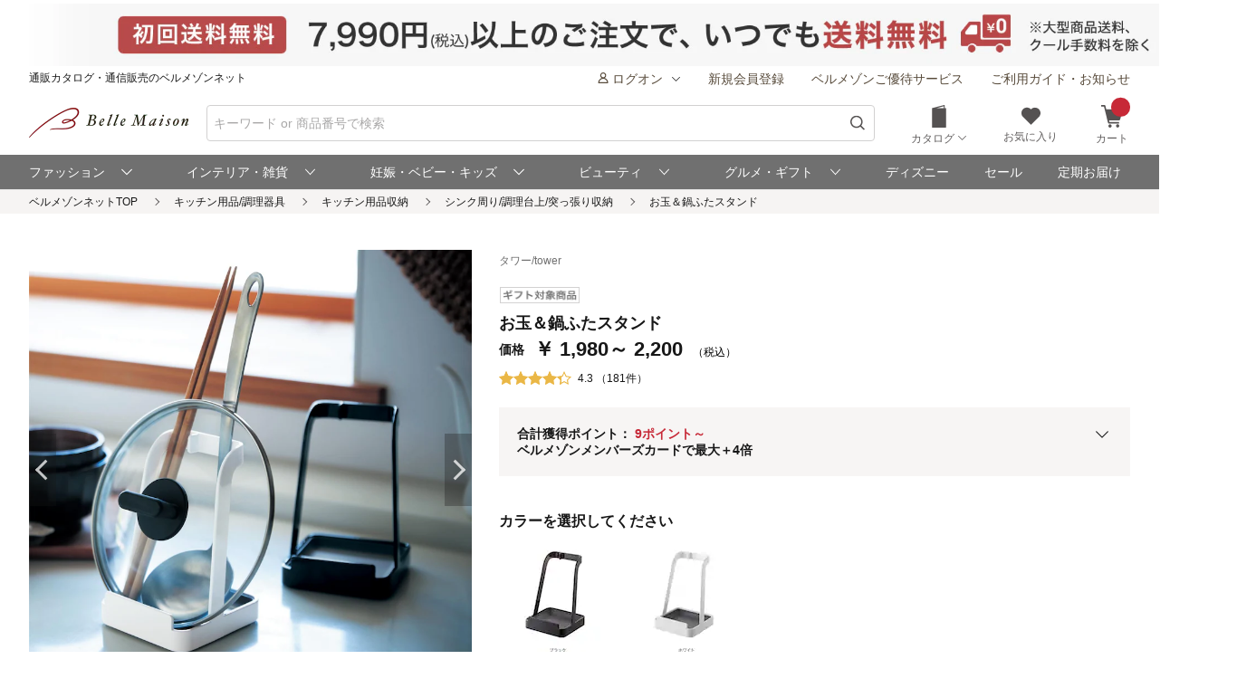

--- FILE ---
content_type: text/html;charset=UTF-8
request_url: https://www.bellemaison.jp/shop/commodity/0000/1024436
body_size: 38245
content:
<!doctype html>
<html lang="ja">
 <head>
   
   
   
   
   
   
   
   
<noscript>
  <meta http-equiv="refresh" content="0; url=/shop/app/error/no_support/" />
</noscript>

<meta charset="UTF-8">
<meta name="viewport" content="width=device-width, initial-scale=1.0, viewport-fit=cover">
<meta name="format-detection" content="telephone=no">
<!-- ファビコン -->
<link rel="icon" href="/cpg/pc_common/images/favicon.ico">
<!-- アップルタッチアイコン -->
<link rel="apple-touch-icon" sizes="180x180" href="/cpg/pc_common/images/apple-touch-icon.png">
<link rel="stylesheet" type="text/css" href="/shop/files/exfiles/slick/slick.css" media="all" charset="UTF-8" />
<link rel="stylesheet" type="text/css" href="/shop/files/exfiles/slick/slick-theme.css" media="all" charset="UTF-8" />
<link rel="stylesheet" type="text/css" href="/shop/files/exfiles/OverlayScrollbars/OverlayScrollbars.css" media="all" charset="UTF-8" />
<link rel="stylesheet" type="text/css" href="/shop/files/commonfiles/styles/common.css" media="all" charset="UTF-8" />
<link rel="stylesheet" type="text/css" media="all" href="/shop/files/partsfiles/styles/pageHeader.css?date=20260106185435">
<link rel="stylesheet" type="text/css" media="all" href="/shop/files/partsfiles/styles/pageFooter.css?date=20260106185435">
<link rel="stylesheet" type="text/css" href="/shop/files/exfiles/swiper/swiper-bundle.min.css" media="all" charset="UTF-8" />
<link rel="stylesheet" type="text/css" media="all" href="/shop/files/partsfiles/styles/detail_standard.css?date=20260106185435">
<link rel="stylesheet" type="text/css" media="all" href="/shop/files/commonfiles/styles/pagecommon/index.css?date=20260106185435">
<link rel="stylesheet" type="text/css" media="all" href="/shop/files/partsfiles/styles/topicPath.css?date=20260106185435">
<link rel="stylesheet" type="text/css" media="all" href="/shop/files/partsfiles/styles/reviewList.css?date=20260106185435">
<link rel="stylesheet" type="text/css" media="all" href="/shop/files/partsfiles/styles/relatedItemGroupCodeA.css?date=20260106185435">
<link rel="stylesheet" type="text/css" media="all" href="/shop/files/partsfiles/styles/relatedItemGroupCodeB.css?date=20260106185435">
<link rel="stylesheet" type="text/css" media="all" href="/shop/files/partsfiles/styles/relatedItemGroupCodeC.css?date=20260106185435">
<link rel="stylesheet" type="text/css" media="all" href="/shop/files/partsfiles/styles/ranking.css?date=20260106185435">
<link rel="stylesheet" type="text/css" media="all" href="/shop/files/partsfiles/styles/relatedItemGroupCodeA.css?date=20260106185435">
<script type="text/javascript" src="/shop/files/exfiles/jquery-3.6.0.min.js" charset="UTF-8"></script>
<script type="text/javascript" charset="UTF-8">
  /*<![CDATA[*/
  frontContext = "\/shop";
  /*]]>*/
</script>
<script type="text/javascript" src="/shop/files/systemfiles/scripts/initialize.js?date=20260106185435" charset="UTF-8"></script>
<script type="text/javascript" src="/shop/files/systemfiles/scripts/message.js?date=20260106185435" charset="UTF-8"></script>
<script type="text/javascript" src="/shop/files/systemfiles/scripts/validate.js?date=20260106185435" charset="UTF-8"></script>
<script type="text/javascript" src="/shop/files/systemfiles/scripts/core.js?date=20260106185435" charset="UTF-8"></script>
<script type="text/javascript" src="/shop/files/systemfiles/scripts/process.js?date=20260106185435" charset="UTF-8"></script>
<script type="text/javascript" src="/shop/files/systemfiles/scripts/jquery.blockUI.js?date=20260106185435" charset="UTF-8"></script>
<script type="text/javascript">
<!--
  ga_pageName='SSPG0220_商品詳細(通常品)'
  -->
</script>
  <title>お玉＆鍋ふたスタンド（シンク周り/調理台上/突っ張り収納）｜(タワー/tower)｜通販のベルメゾンネット</title>
<meta name="description" content="アイデアに感動！もっと料理が楽しくなる-シンク周り/調理台上/突っ張り収納のお玉＆鍋ふたスタンドの通販ならベルメゾン。常時3万点以上の豊富な品揃え。お買い物でポイントも貯まってとってもお得。">
<meta name="keywords">
<link rel="canonical" href="https://www.bellemaison.jp/shop/commodity/0000/1024436">
<!-- ogp -->
<meta property="og:title" content="お玉＆鍋ふたスタンド（シンク周り/調理台上/突っ張り収納）｜(タワー/tower)｜通販のベルメゾンネット">
<meta property="og:description" content="アイデアに感動！もっと料理が楽しくなる-シンク周り/調理台上/突っ張り収納のお玉＆鍋ふたスタンドの通販ならベルメゾン。常時3万点以上の豊富な品揃え。お買い物でポイントも貯まってとってもお得。">
<meta property="og:url" content="https://www.bellemaison.jp/shop/commodity/0000/1024436">


  <meta property="og:image" content="https://pic2.bellemaison.jp/shop/cms/images/0000/catalog/1024436/1024436_h1_001.jpg">





<meta property="og:type" content="product">
<meta property="og:site_name" content="通販のベルメゾンネット">
<!-- facebook -->
<meta property="article:publisher" content="https://www.facebook.com/bellemaison.net">
<!-- twitter card -->
<meta name="twitter:card" content="summary_large_image">
<meta name="twitter:site" content="@bellemaison_jp">

  



<script type="text/javascript" charset="UTF-8">

	
	function getCookie(cookieName){
		var cookies = document.cookie;
		var cookiesArray = cookies.split(';');

		for(var c of cookiesArray){
			var cArray = c.split('=');
			if( cArray[0].trim() == cookieName){
				return decodeURIComponent(cArray[1]);
			}
		}
	}

	
	function disassembleCookieValue(cookieValue){

		var returnObject = new Object();

		var valueArray = cookieValue.split(';');
		for(var v of valueArray){
	    	var vArray = v.split('=');
	    	returnObject[vArray[0]] = vArray[1];
   		}

		return returnObject;
	}

	
	function updateCookieTTINFOPER(paramName, paramValue){

		var cookieTTINFOPER = getCookie('TTINFOPER');
		var TTINFOPER_keyValue = disassembleCookieValue(cookieTTINFOPER);

		TTINFOPER_keyValue[paramName] = paramValue;

		var cookieValue = "";
		Object.keys(TTINFOPER_keyValue).forEach(function(key){
			cookieValue = cookieValue + encodeURIComponent(key + "=" + TTINFOPER_keyValue[key] + ";");
		});

		var expires = new Date();
		expires.setTime( expires.getTime() + ( 1000 * 60 * 60 * 24 * 365 * 2 )); 

		document.cookie = [
			'TTINFOPER=' + cookieValue,
			'path=' + "/",
			'expires=' + expires.toGMTString()
		].join( '; ' );

	}
</script>

<script type="text/javascript" charset="UTF-8">
/*<![CDATA[*/
	var dataLayerVarsPage = new Object();
/*]]>*/
</script>



<script type="text/javascript" charset="UTF-8">
/*<![CDATA[*/
	var ecommerce = {
		"detail"
		: {
			
			
			'products': [
				 
				{
					
					'id'               :"1024436", 
					
					
					'name'             :"\u304A\u7389\uFF06\u934B\u3075\u305F\u30B9\u30BF\u30F3\u30C9", 
					
					'brand'            :"\u30BF\u30EF\u30FC\/tower", 
					
					'category'         :"\u30AD\u30C3\u30C1\u30F3\u7528\u54C1\/\u8ABF\u7406\u5668\u5177\/\u30AD\u30C3\u30C1\u30F3\u7528\u54C1\u53CE\u7D0D\/\u30B7\u30F3\u30AF\u5468\u308A\/\u8ABF\u7406\u53F0\u4E0A\/\u7A81\u3063\u5F35\u308A\u53CE\u7D0D", 
					
					
					
					
					
					'dimension29':"ZZ", 
					
					
				},
				
			]
			
		},
		
		
	};

	dataLayerVarsPage.ecommerce = ecommerce;

/*]]>*/
</script>



<script type="text/javascript" charset="UTF-8">
/*<![CDATA[*/
	dataLayer = window.dataLayer = window.dataLayer || [];
	dataLayer.push(dataLayerVarsPage);
/*]]>*/
</script>



<!-- Google Tag Manager -->
<script>(function(w,d,s,l,i){w[l]=w[l]||[];w[l].push({'gtm.start':
new Date().getTime(),event:'gtm.js'});var f=d.getElementsByTagName(s)[0],
j=d.createElement(s),dl=l!='dataLayer'?'&l='+l:'';j.async=true;j.src=
'https://www.googletagmanager.com/gtm.js?id='+i+dl;f.parentNode.insertBefore(j,f);
})(window,document,'script','dataLayer','GTM-M8XGB8K');</script>
<!-- End Google Tag Manager -->




<script type="text/javascript" charset="UTF-8">
/*<![CDATA[*/


function getQueryParam(name, url) {
	if (!url){
		url = window.location.href;
	}
	name = name.replace(/[\[\]]/g, "\\$&");
	var regex = new RegExp("[?&]" + name + "(=([^&#]*)|&|#|$)"),
		results = regex.exec(url);
	if (!results) return null;
	if (!results[2]) return '';
	return decodeURIComponent(results[2].replace(/\+/g, " "));
}


function trackAsyncFavoriteAdd(event){
	var dataLayerVars = {
		'event': event
	};
	gtmUtil.trackView(dataLayerVars);
}


function trackEventFavoriteAdd(event, commodityCode){
	dataLayerVars = {
		'event': event,
		'eventAttr': {
			'category': 'お気に入り機能',
			'action': 'お気に入り追加',
			'label': commodityCode
		}
	};
	gtmUtil.trackEvent(dataLayerVars);
}


function trackAsyncCartAdd(event, commodityCode, commodityName, brand, category, nucleusSkuCode, addCartRouteType){
	var dataLayerVars = {
		'event': event,
		'ecommerce': {
			'add': {
				'products': [
					{
						'id'               :commodityCode,    
						'name'             :commodityName,    
						'brand'            :brand,            
						'category'         :category,         
						'variant'          :nucleusSkuCode,   
						'dimension29':addCartRouteType, 
					}
				]
			}
		}
	};
	gtmUtil.trackView(dataLayerVars);
}


function trackAsyncViewReviewList(){
	var dataLayerVars = {
		'event': 'viewReviewList',
		'eventAttr': {
			'category': '商品レビュー',
			'action': '商品レビュー',
			'label': 'SSPG0420_レビューリスト'
		}
	};
	gtmUtil.trackView(dataLayerVars);
}


function trackAsyncViewOrderList(){
	var dataLayerVars = {
		'event': 'viewOrderList',
		'eventAttr': {
			'category': '受注系',
			'action': '受注系',
			'label': 'system_オーダー情報入力'
		}
	};
	gtmUtil.trackView(dataLayerVars);
}


function trackAsyncViewSKUStockList(){
	var dataLayerVars = {
		'event': 'viewSKUStockList',
		'eventAttr': {
			'category': 'SKU在庫価格一覧検索',
			'action': 'SKU在庫価格一覧検索',
			'label': 'system_SKU在庫価格一覧検索'
		}
	};
	gtmUtil.trackView(dataLayerVars);
}

/*]]>*/
</script>





















 
<script>(window.BOOMR_mq=window.BOOMR_mq||[]).push(["addVar",{"rua.upush":"false","rua.cpush":"false","rua.upre":"false","rua.cpre":"false","rua.uprl":"false","rua.cprl":"false","rua.cprf":"false","rua.trans":"","rua.cook":"false","rua.ims":"false","rua.ufprl":"false","rua.cfprl":"false","rua.isuxp":"false","rua.texp":"norulematch","rua.ceh":"false","rua.ueh":"false","rua.ieh.st":"0"}]);</script>
                              <script>!function(e){var n="https://s.go-mpulse.net/boomerang/";if("False"=="True")e.BOOMR_config=e.BOOMR_config||{},e.BOOMR_config.PageParams=e.BOOMR_config.PageParams||{},e.BOOMR_config.PageParams.pci=!0,n="https://s2.go-mpulse.net/boomerang/";if(window.BOOMR_API_key="JFETL-9EJXM-2ANBC-ZKAD9-9Z3SG",function(){function e(){if(!o){var e=document.createElement("script");e.id="boomr-scr-as",e.src=window.BOOMR.url,e.async=!0,i.parentNode.appendChild(e),o=!0}}function t(e){o=!0;var n,t,a,r,d=document,O=window;if(window.BOOMR.snippetMethod=e?"if":"i",t=function(e,n){var t=d.createElement("script");t.id=n||"boomr-if-as",t.src=window.BOOMR.url,BOOMR_lstart=(new Date).getTime(),e=e||d.body,e.appendChild(t)},!window.addEventListener&&window.attachEvent&&navigator.userAgent.match(/MSIE [67]\./))return window.BOOMR.snippetMethod="s",void t(i.parentNode,"boomr-async");a=document.createElement("IFRAME"),a.src="about:blank",a.title="",a.role="presentation",a.loading="eager",r=(a.frameElement||a).style,r.width=0,r.height=0,r.border=0,r.display="none",i.parentNode.appendChild(a);try{O=a.contentWindow,d=O.document.open()}catch(_){n=document.domain,a.src="javascript:var d=document.open();d.domain='"+n+"';void(0);",O=a.contentWindow,d=O.document.open()}if(n)d._boomrl=function(){this.domain=n,t()},d.write("<bo"+"dy onload='document._boomrl();'>");else if(O._boomrl=function(){t()},O.addEventListener)O.addEventListener("load",O._boomrl,!1);else if(O.attachEvent)O.attachEvent("onload",O._boomrl);d.close()}function a(e){window.BOOMR_onload=e&&e.timeStamp||(new Date).getTime()}if(!window.BOOMR||!window.BOOMR.version&&!window.BOOMR.snippetExecuted){window.BOOMR=window.BOOMR||{},window.BOOMR.snippetStart=(new Date).getTime(),window.BOOMR.snippetExecuted=!0,window.BOOMR.snippetVersion=12,window.BOOMR.url=n+"JFETL-9EJXM-2ANBC-ZKAD9-9Z3SG";var i=document.currentScript||document.getElementsByTagName("script")[0],o=!1,r=document.createElement("link");if(r.relList&&"function"==typeof r.relList.supports&&r.relList.supports("preload")&&"as"in r)window.BOOMR.snippetMethod="p",r.href=window.BOOMR.url,r.rel="preload",r.as="script",r.addEventListener("load",e),r.addEventListener("error",function(){t(!0)}),setTimeout(function(){if(!o)t(!0)},3e3),BOOMR_lstart=(new Date).getTime(),i.parentNode.appendChild(r);else t(!1);if(window.addEventListener)window.addEventListener("load",a,!1);else if(window.attachEvent)window.attachEvent("onload",a)}}(),"".length>0)if(e&&"performance"in e&&e.performance&&"function"==typeof e.performance.setResourceTimingBufferSize)e.performance.setResourceTimingBufferSize();!function(){if(BOOMR=e.BOOMR||{},BOOMR.plugins=BOOMR.plugins||{},!BOOMR.plugins.AK){var n=""=="true"?1:0,t="",a="aofchqqxzcobe2lpsyka-f-918d48a96-clientnsv4-s.akamaihd.net",i="false"=="true"?2:1,o={"ak.v":"39","ak.cp":"1270035","ak.ai":parseInt("728772",10),"ak.ol":"0","ak.cr":9,"ak.ipv":4,"ak.proto":"h2","ak.rid":"618db007","ak.r":44387,"ak.a2":n,"ak.m":"","ak.n":"essl","ak.bpcip":"3.138.35.0","ak.cport":37108,"ak.gh":"23.192.164.23","ak.quicv":"","ak.tlsv":"tls1.3","ak.0rtt":"","ak.0rtt.ed":"","ak.csrc":"-","ak.acc":"","ak.t":"1768920596","ak.ak":"hOBiQwZUYzCg5VSAfCLimQ==tQvNw8aupRelpByQ4rP53qZzmodfwMxLwWH39oVDqVpga9ZmaL6j2O7sBO6SUtO+e9hfn3gXp209vdjAKiFCMjM2gsDT4d67X5E+u0AlhWJfL76r6qmUEi6dvVysSqU3UYUZbRaElfjyDfplIjclPjNnBNkTUzt3nUTs0bJo7cjili4AbBzUtPyCyvhu4/NnJCOrIBP4Z2pCDLcpaFQoYxiMkGyDsEGs6eDvSpuX5mHeOPJtkQtV/pYXjkQuI5ChBPlapOaPH6GVgOw0NglQV0Re2s7CJp5BYaEsMyW4aSdZpkuyjRfZt68iOVqSYjcAF55+2k36/rNQwAq0UYbFPARqMnKTte+Oi2N/9egrpehyAyWfQMFwkfb3yg9eaJFfzBPid0S1YLNNNNZbV2rsQ11uS9cQ65FzApU9APG7Xvw=","ak.pv":"128","ak.dpoabenc":"","ak.tf":i};if(""!==t)o["ak.ruds"]=t;var r={i:!1,av:function(n){var t="http.initiator";if(n&&(!n[t]||"spa_hard"===n[t]))o["ak.feo"]=void 0!==e.aFeoApplied?1:0,BOOMR.addVar(o)},rv:function(){var e=["ak.bpcip","ak.cport","ak.cr","ak.csrc","ak.gh","ak.ipv","ak.m","ak.n","ak.ol","ak.proto","ak.quicv","ak.tlsv","ak.0rtt","ak.0rtt.ed","ak.r","ak.acc","ak.t","ak.tf"];BOOMR.removeVar(e)}};BOOMR.plugins.AK={akVars:o,akDNSPreFetchDomain:a,init:function(){if(!r.i){var e=BOOMR.subscribe;e("before_beacon",r.av,null,null),e("onbeacon",r.rv,null,null),r.i=!0}return this},is_complete:function(){return!0}}}}()}(window);</script></head>
 <body>
  <!-- Google Tag Manager (noscript) -->
<noscript>
 <iframe src="https://www.googletagmanager.com/ns.html?id=GTM-M8XGB8K"
    height="0" width="0" style="display:none;visibility:hidden">
 </iframe>
</noscript>
<!-- End Google Tag Manager (noscript) -->

  <div class="main-wrapper ccm-page page-type-general-top-pagetype page-template-general">
    <div class="main-wrapper wrapper">
     <div class="main-wrapper container">
      <div class="main-wrapper row">
        
        <div>
        <div class="wsparts-include clearBoth">

<!---------   ヘッダインクルード　ここから  ----------->
<link rel="stylesheet" href="/cpg/pc_common/inc_html/rp/page-head/css/uksuggest.css?20250805">
<script>
//検索サジェストドメイン
const SUG_API_URL = 'https://s3bellprd.ukw.jp';
</script>

<script src="/cpg/pc_common/inc_html/rp/page-foot/js/model.js"></script>
<script src="/cpg/pc_common/inc_html/rp/page-foot/js/header.js?20251203"></script>

<!-- AD -->
<script src="https://one.adingo.jp/tag/bellemaison/7b97baa7-09a5-4452-85bc-dfe8fb711274.js"></script>

<header class="header c-header c-header-v2">
  <div class="header-inner">
    <div class="header-content">
      <!--- キャンペーンバナー ---->
      <div class="c-header__campaign-all" id="msmt_campaign-all">
        <div id="replace_at-00">
          
<style>
#head_camp_all { text-align: center; }
#head_camp_all a {
  display: block;
  width: 100%;
}
@media screen and (max-width: 767px) {
  #head_camp_all img { max-width: 100%; }
}
</style>
<div id="head_camp_all">
  <a class="link" href="https://www.bellemaison.jp/cpg/shipping_info/shipping_info_index.html?DM4_KBN=HEAD_YUTAI">
    <picture>
      <source srcset="https://pic2.bellemaison.jp/cpg/dmp/head/img/1938_100_head01_250911.jpg" media="(min-width: 768px)" width="969" height="50" type="image/jpg">
      <img src="https://pic2.bellemaison.jp/cpg/dmp/head/img/1334_190_head01_250911.jpg" alt="送料無料" width="1334" height="190" loading="eager">
    </picture>
  </a>
</div>
<!-- allheader end -->
        </div><!-- / #replace_at-00 -->
      </div>
      <!--- /キャンペーンバナー ---->
      <!--- PCサイズヘッダ ---->
      <div class="header-user from-pc">
        <p class="header_site">通販カタログ・通信販売のベルメゾンネット</p>
        <!-- 未ログオンメニュー -->
        <div class="header-user_info header-userdata-pc_unknown">
          <ul class="user-menu from-pc">
            <li class="user-menu_item">
              <div class="dropdown header-menu-dropdown user-menu-dropdown">
                <div class="dropdown_label">
                  <span class="icon header-mini-icon"><svg><use href="/shop/files/commonfiles/images/icons/symbol-defs.svg#icon-user"></use></svg></span>
                  <span>ログオン<span class="icon m-size-8 header-menu_icon"><svg><use href="/shop/files/commonfiles/images/icons/symbol-defs.svg#icon-arrow-down"></use></svg></span></span>
                </div>
                <div class="dropdown-content">
                  <div class="user-menu_login">
                    <a class="button m-size-l m-fill m-full" href="/shop/app/common/login/">ログオン</a>
                  </div>
                  <ul class="dropdown-list">
                    <li class="dropdown-list_item">
                      <a class="dropdown-list_label" href="/shop/app/mypage/order_history/">ご注文・配送状況</a>
                    </li>
                    <li class="dropdown-list_item">
                      <a class="dropdown-list_label" href="/shop/app/mypage/order_history/">返品・交換・キャンセル</a>
                    </li>
                    <li class="dropdown-list_item">
                      <a class="dropdown-list_label" href="/shop/app/common/login/?SNI_SK_URL=https%3A%2F%2Fwww.bellemaison.jp%2Fshop%2Fapp%2Fcustomer%2Fcustomer_edit1%2F">お客様情報の確認・変更</a>
                    </li>
                    <li class="dropdown-list_item">
                      <a class="dropdown-list_label" href="/shop/app/mypage/regular_purchase_list/">ご利用中の定期コース</a>
                    </li>
                    <li class="dropdown-list_item">
                      <a class="dropdown-list_label" href="/shop/app/mypage/review_contributed_list/">レビューの投稿・履歴</a>
                    </li>
                    <li class="dropdown-list_item">
                      <a class="dropdown-list_label" href="/cpg/special/etsuran/etsuran_index.html">最近チェックした商品</a>
                    </li>
                    <li class="dropdown-list_item">
                      <a class="dropdown-list_label" href="/shop/app/common/login/?SNI_SK_URL=https%3A%2F%2Fwww.bellemaison.jp%2Fshop%2Fapp%2Fcustomer%2Fmail_magazine%2F">メールマガジン登録・停止</a>
                    </li>
                    <li class="dropdown-list_item">
                      <a class="dropdown-list_label" href="/shop/app/mypage/catalog_unnecessary_register/">カタログ送付停止の登録・変更</a>
                    </li>
                  </ul>
                </div>
              </div>
            </li>
            <li class="user-menu_item">
              <a class="link user-info_link" href="/shop/app/customer/customer_register_reception/">新規会員登録</a>
            </li>
            <li class="user-menu_item">
              <a class="link user-info_link" href="/cpg/goyutai/goyutai_index.html">ベルメゾンご優待サービス</a>
            </li>
            <li class="user-menu_item">
              <a class="link user-info_link" href="https://faq.bellemaison.jp/bellemaison/web/guide/" target="_blank">ご利用ガイド・お知らせ</a>
            </li>
          </ul>
        </div>
        <!-- ログオンメニュー -->
        <div class="header-user_info header-userdata-pc_logonuser" style="display:none;">
          <ul class="user-menu from-pc">
            <li class="user-menu_item">
              <div class="dropdown header-menu-dropdown user-menu-dropdown">
                <div class="dropdown_label">
                  <span class="icon header-mini-icon"><svg><use href="/shop/files/commonfiles/images/icons/symbol-defs.svg#icon-user"></use></svg></span>
                  <span class="header-userdata-pc_username">様のマイページ</span>
                </div>
                <div class="dropdown-content header-dropdown-content">
                  <ul class="dropdown-list">
                    <li class="dropdown-list_item">
                      <a class="dropdown-list_label" href="/shop/app/mypage/mypage/">マイページ</a>
                    </li>
                    <li class="dropdown-list_item">
                      <a class="dropdown-list_label" href="/shop/app/mypage/order_history/">ご注文・配送状況</a>
                    </li>
                    <li class="dropdown-list_item">
                      <a class="dropdown-list_label" href="/shop/app/mypage/order_history/">返品・交換・キャンセル</a>
                    </li>
                    <li class="dropdown-list_item">
                      <a class="dropdown-list_label" href="/shop/app/customer/customer_edit1/">お客様情報の確認・変更</a>
                    </li>
                    <li class="dropdown-list_item">
                      <a class="dropdown-list_label" href="/shop/app/mypage/regular_purchase_list/">ご利用中の定期コース</a>
                    </li>
                    <li class="dropdown-list_item">
                      <a class="dropdown-list_label" href="/shop/app/mypage/review_contributed_list/">レビューの投稿・履歴</a>
                    </li>
                    <li class="dropdown-list_item">
                      <a class="dropdown-list_label" href="/cpg/special/etsuran/etsuran_index.html">最近チェックした商品</a>
                    </li>
                    <li class="dropdown-list_item">
                      <a class="dropdown-list_label" href="/shop/app/customer/mail_magazine/">メールマガジン登録・停止</a>
                    </li>
                    <li class="dropdown-list_item">
                      <a class="dropdown-list_label" href="/shop/app/mypage/catalog_unnecessary_register/">カタログ送付停止の登録・変更</a>
                    </li>
                  </ul>
                  <div class="user-menu_logout">
                    <a class="button m-size-m m-fill m-full" href="/shop/app/common/logout/">ログオフ</a>
                  </div>
                </div>
              </div>
            </li>
            <li class="user-menu_item">
              <a class="link user-info_link" href="/shop/app/mypage/point_voucher_exchange_history/">
                <span class="icon header-mini-icon"><svg><use href="/shop/files/commonfiles/images/icons/symbol-defs.svg#icon-point"></use></svg></span>
                <span class="header-userdata-pc_point">ポイント：</span>
              </a>
            </li>
            <li class="user-menu_item">
              <div class="dropdown header-menu-dropdown user-menu-dropdown">
                <div class="dropdown_label">
                  <span class="icon header-mini-icon"><svg><use href="/shop/files/commonfiles/images/icons/symbol-defs.svg#icon-stage"></use></svg></span>
                  <span class="header-userdata-pc_rank">ステージ：</span>
                </div>
                <div class="dropdown-content">
                  <div class="stage_start" style="display:none;">
                    <p class="help drawer-user-status-special-title">ステージ特典</p>
                    <p class="header-dropdown_text">通常商品送料無料</p>
                    <p class="header-dropdown_text">定期商品送料無料</p>
                    <a href="/cpg/goyutai/goyutai_index.html" class="dropdown-list_label"><span>ステージ特典について</span><span class="icon m-size-7"><svg><use href="/shop/files/commonfiles/images/icons/symbol-defs.svg#icon-arrow-right"></use></svg></span></a>
                  </div>
                  <div class="stage_regular" style="display:none;">
                    <p class="help drawer-user-status-special-title">ステージ特典</p>
                    <p class="header-dropdown_text">7,990円以上送料無料</p>
                    <p class="header-dropdown_text">定期2,190円以上送料無料</p>
                    <a href="/cpg/goyutai/goyutai_index.html" class="dropdown-list_label"><span>ステージ特典について</span><span class="icon m-size-7"><svg><use href="/shop/files/commonfiles/images/icons/symbol-defs.svg#icon-arrow-right"></use></svg></span></a>
                  </div>
                  <div class="stage_bronz" style="display:none;">
                    <p class="help drawer-user-status-special-title">ステージ特典</p>
                    <p class="header-dropdown_point">ポイント<span class="header-dropdown_accent">2倍</span></p>
                    <p class="header-dropdown_text">4,990円以上送料無料</p>
                    <p class="header-dropdown_text">返品商品引取無料</p>
                    <p class="header-dropdown_text">定期2,190円以上送料無料</p>
                    <a href="/cpg/goyutai/goyutai_index.html" class="dropdown-list_label"><span>ステージ特典について</span><span class="icon m-size-7"><svg><use href="/shop/files/commonfiles/images/icons/symbol-defs.svg#icon-arrow-right"></use></svg></span></a>
                  </div>
                  <div class="stage_silver" style="display:none;">
                    <p class="help drawer-user-status-special-title">ステージ特典</p>
                    <p class="header-dropdown_point">ポイント<span class="header-dropdown_accent">4倍</span></p>
                    <p class="header-dropdown_text">4,990円以上送料無料</p>
                    <p class="header-dropdown_text">返品商品引取無料</p>
                    <p class="header-dropdown_text">定期2,190円以上送料無料</p>
                    <a href="/cpg/goyutai/goyutai_index.html" class="dropdown-list_label"><span>ステージ特典について</span><span class="icon m-size-7"><svg><use href="/shop/files/commonfiles/images/icons/symbol-defs.svg#icon-arrow-right"></use></svg></span></a>
                  </div>
                  <div class="stage_gold" style="display:none;">
                    <p class="help drawer-user-status-special-title">ステージ特典</p>
                    <p class="header-dropdown_point">ポイント<span class="header-dropdown_accent">6倍</span></p>
                    <p class="header-dropdown_text">通常商品送料無料</p>
                    <p class="header-dropdown_text">返品商品引取無料</p>
                    <p class="header-dropdown_text">定期商品送料無料</p>
                    <p class="header-dropdown_text">セール先行ご案内</p>
                    <a href="/cpg/goyutai/goyutai_index.html" class="dropdown-list_label"><span>ステージ特典について</span><span class="icon m-size-7"><svg><use href="/shop/files/commonfiles/images/icons/symbol-defs.svg#icon-arrow-right"></use></svg></span></a>
                  </div>
                  <div class="stage_platinum" style="display:none;">
                    <p class="help drawer-user-status-special-title">ステージ特典</p>
                    <p class="header-dropdown_point">ポイント<span class="header-dropdown_accent">8倍</span></p>
                    <p class="header-dropdown_text">通常商品送料無料</p>
                    <p class="header-dropdown_text">返品商品引取無料</p>
                    <p class="header-dropdown_text">定期商品送料無料</p>
                    <p class="header-dropdown_text">大型商品送料無料</p>
                    <p class="header-dropdown_text">セール先行ご案内</p>
                    <a href="/cpg/goyutai/goyutai_index.html" class="dropdown-list_label"><span>ステージ特典について</span><span class="icon m-size-7"><svg><use href="/shop/files/commonfiles/images/icons/symbol-defs.svg#icon-arrow-right"></use></svg></span></a>
                  </div>
                  <div class="stage_diamond" style="display:none;">
                    <p class="help drawer-user-status-special-title">ステージ特典</p>
                    <p class="header-dropdown_point">ポイント<span class="header-dropdown_accent">16倍</span></p>
                    <p class="header-dropdown_text">通常商品送料無料</p>
                    <p class="header-dropdown_text">返品商品引取無料</p>
                    <p class="header-dropdown_text">定期商品送料無料</p>
                    <p class="header-dropdown_text">大型商品送料無料</p>
                    <p class="header-dropdown_text">セール先行ご案内</p>
                    <a href="/cpg/goyutai/goyutai_index.html" class="dropdown-list_label"><span>ステージ特典について</span><span class="icon m-size-7"><svg><use href="/shop/files/commonfiles/images/icons/symbol-defs.svg#icon-arrow-right"></use></svg></span></a>
                  </div>
                </div>
              </div>
            </li>
            <li class="user-menu_item">
              <a class="link user-info_link" href="https://faq.bellemaison.jp/bellemaison/web/guide/" target="_blank">ご利用ガイド・お知らせ</a>
            </li>
          </ul>
        </div>
      </div>
      <!--  -->
      <form autocomplete="off" name="form_head" onsubmit="createParam(); return false;">
        <div class="header-main">
          <div class="header-main_brand from-pc">
            <a class="header-brand_logo" href="/">
              <h1><img src="https://pic2.bellemaison.jp/cpg/pc_common/images/bellemaison2.png" alt="通販カタログ・通信販売のベルメゾンネット" width="176" height="35" title="通販カタログ・通信販売のベルメゾンネット" loading="eager" fetchpriority="high"></h1>
            </a>
          </div>
          <div class="header-main_search">
            <div class="header-main_search-text-wrapper c-header__search-input p-header__search">
              <div class="form_control m-icon-left header-main_search-text c-header__search-input-inner">
                <input name="keyword" type="search" class="input header-main_search_input c-header__search-input-form p-header__search-input-form js-search" id="text" placeholder="キーワード or 商品番号で検索" maxlength="100" data-search-input>
                <button type="submit" class="header-main_search_icon" aria-label="検索">
                  <span class="icon m-size-4"><svg>
                      <use href="/shop/files/commonfiles/images/icons/symbol-defs.svg#icon-search"></use>
                    </svg></span>
                </button>
              </div>
              <div id="mid_r_www"></div>
              <!-- 検索履歴表示（ローカルストレージ） -->
              <div class="history-list">
                <ul class="js-histories">
                  <!-- <li class="nav-link js-nav-link">
                        <span>
                          <span>ダミーテキストです。</span>
                          <span class="icon m-size-6"><svg><use href="/shop/files/commonfiles/images/icons/symbol-defs.svg#icon-arrow-right"></use></svg></span>
                        </span>
                      </li> -->
                </ul>
                <span class="btn-clear js-btn-clear">検索履歴を消去</span>
              </div>
            </div>
            <!-- / -->
            <!-- SP 履歴・カテゴリ表示 -->
            <div class="nav_sp" id="js-nav_sp">
              <nav>
                <input type="checkbox" name="menu_1st" id="menu_1st" class="js-menu-toggle">
                <div class="nav_sp_wrap nav_sp_wrap_01">
                  <div>
                    <div class="btnBack">
                      <label for="menu_1st" id="js-btn-back">
                        <span class="icon m-size-6"><svg><use href="/shop/files/commonfiles/images/icons/symbol-defs.svg#icon-arrow-left"></use></svg></span>
                        <span>戻る</span>
                      </label>
                    </div>
                    <!-- / -->

                    <div class="nav_sp_menu">
                      <div class="historyList-sp nav_sp_list js-nav-menu history-list" id="js-history-list">
                        <h2>検索履歴</h2>
                        <ul class="js-history-list-sp js-histories">
                          <!-- <li class="nav-link js-nav-link">
                                <span>
                                  <span>ダミーテキストです。</span>
                                  <span class="icon m-size-6"><svg><use href="/shop/files/commonfiles/images/icons/symbol-defs.svg#icon-arrow-right"></use></svg></span>
                                </span>
                              </li> -->
                        </ul>
                        <button type="button" class="js-btn-clear btn-clear" id="js-delete-kistory"><span>検索履歴を削除</span></button>
                      </div>
                      <!--  <p class="historyList-sp__txt-none">検索履歴はございません</p> -->
                      <!-- / -->
                      <div class="nav_sp_list nav_sp_list-1st js-nav-menu">
                        <h2>探す</h2>
                        <ul>
                          <li class="nav-link js-nav-link">
                            <label for="menu_2nd">
                              <span>カテゴリから探す</span>
                              <span class="icon m-size-6"><svg><use href="/shop/files/commonfiles/images/icons/symbol-defs.svg#icon-arrow-right"></use></svg></span>
                            </label>
                          </li>
                          <li class="nav-link js-nav-link">
                            <a href="/shop/app/catalog/brand_list/">
                              <span>ブランドから探す</span>
                              <span class="icon m-size-6"><svg><use href="/shop/files/commonfiles/images/icons/symbol-defs.svg#icon-arrow-right"></use></svg></span>
                            </a>
                          </li>
                          <li class="nav-link js-nav-link">
                            <a href="/cpg/special/ranking/ranking_index.html">
                              <span>ランキングから探す</span>
                              <span class="icon m-size-6"><svg><use href="/shop/files/commonfiles/images/icons/symbol-defs.svg#icon-arrow-right"></use></svg></span>
                            </a>
                          </li>
                          <li class="nav-link js-nav-link">
                            <a href="/cpg/special/newarrival/newarrival_index.html">
                              <span>新入荷から探す</span>
                              <span class="icon m-size-6"><svg><use href="/shop/files/commonfiles/images/icons/symbol-defs.svg#icon-arrow-right"></use></svg></span>
                            </a>
                          </li>
                          <li class="nav-link js-nav-link">
                            <a href="/cpg/special/review/review_index.html">
                              <span>レビュー高評価から探す</span>
                              <span class="icon m-size-6"><svg><use href="/shop/files/commonfiles/images/icons/symbol-defs.svg#icon-arrow-right"></use></svg></span>
                            </a>
                          </li>
                          <li class="nav-link js-nav-link">
                            <a href="/cpg/trends/hotshop/hot_index.html">
                              <span>おすすめ特集から探す</span>
                              <span class="icon m-size-6"><svg><use href="/shop/files/commonfiles/images/icons/symbol-defs.svg#icon-arrow-right"></use></svg></span>
                            </a>
                          </li>
                          <li class="nav-link js-nav-link">
                            <a href="/cpg/special/otoku/otoku_index.html">
                              <span>お得情報から探す</span>
                              <span class="icon m-size-6"><svg><use href="/shop/files/commonfiles/images/icons/symbol-defs.svg#icon-arrow-right"></use></svg></span>
                            </a>
                          </li>
                          <li class="nav-link js-nav-link">
                            <a href="/cpg/dc/index.html">
                              <span>デジタルカタログから探す</span>
                              <span class="icon m-size-6"><svg><use href="/shop/files/commonfiles/images/icons/symbol-defs.svg#icon-arrow-right"></use></svg></span>
                            </a>
                          </li>
                        </ul>
                      </div>
                    </div>
                  </div>
                </div>
                <!--  -->
                <input type="checkbox" name="menu_2nd" id="menu_2nd" class="js-menu-toggle">
                <div class="nav_sp_wrap nav_sp_wrap_02">
                  <div>
                    <div class="btnBack">
                      <label for="menu_2nd" class="js-btn__back">
                        <span class="icon m-size-6"><svg><use href="/shop/files/commonfiles/images/icons/symbol-defs.svg#icon-arrow-left"></use></svg></span>
                        <span>戻る</span>
                      </label>
                    </div>

                    <div class="nav_sp_menu">
                      <h2>カテゴリから探す</h2>
                      <div class="nav_sp_list js-nav-menu">
                        <h3>ファッション</h3>
                        <ul>
                          <li class="nav-link js-nav-link">
                            <a href="/shop/app/catalog/category_top/7/">
                              <span>レディースファッション</span>
                              <span class="icon m-size-6"><svg><use href="/shop/files/commonfiles/images/icons/symbol-defs.svg#icon-arrow-right"></use></svg></span>
                            </a>
                          </li>
                          <li class="nav-link js-nav-link">
                            <a href="/shop/app/catalog/category_top/6/">
                              <span>女性下着/インナー/パジャマ</span>
                              <span class="icon m-size-6"><svg><use href="/shop/files/commonfiles/images/icons/symbol-defs.svg#icon-arrow-right"></use></svg></span>
                            </a>
                          </li>
                          <li class="nav-link js-nav-link">
                            <a href="/shop/app/catalog/category_top/8/"><span>靴/バッグ/ファッション雑貨</span>
                              <span class="icon m-size-6"><svg><use href="/shop/files/commonfiles/images/icons/symbol-defs.svg#icon-arrow-right"></use></svg></span></a>
                          </li>
                          <li class="nav-link js-nav-link">
                            <a href="/cpg/fashion/sports/sports_index.html"><span>スポーツウェア/エクササイズ用品</span>
                              <span class="icon m-size-6"><svg><use href="/shop/files/commonfiles/images/icons/symbol-defs.svg#icon-arrow-right"></use></svg></span></a>
                          </li>
                          <li class="nav-link js-nav-link">
                            <a href="/cpg/lsize/index.html"><span>大きいサイズ(～6L)</span>
                              <span class="icon m-size-6"><svg><use href="/shop/files/commonfiles/images/icons/symbol-defs.svg#icon-arrow-right"></use></svg></span></a>
                          </li>
                          <li class="nav-link js-nav-link">
                            <a href="/shop/app/catalog/category_top/9/"><span>メンズファッション</span>
                              <span class="icon m-size-6"><svg><use href="/shop/files/commonfiles/images/icons/symbol-defs.svg#icon-arrow-right"></use></svg></span></a>
                          </li>
                        </ul>
                      </div>
                      <div class="nav_sp_list js-nav-menu">
                        <h3>インテリア・雑貨</h3>
                        <ul>
                          <li class="nav-link js-nav-link">
                            <a href="/shop/app/catalog/category_top/11/"><span>家具/収納</span>
                              <span class="icon m-size-6"><svg><use href="/shop/files/commonfiles/images/icons/symbol-defs.svg#icon-arrow-right"></use></svg></span></a>
                          </li>
                          <li class="nav-link js-nav-link">
                            <a href="/shop/app/catalog/category_top/12/"><span>カーテン/ラグ/ソファーカバー</span>
                              <span class="icon m-size-6"><svg><use href="/shop/files/commonfiles/images/icons/symbol-defs.svg#icon-arrow-right"></use></svg></span></a>
                          </li>
                          <li class="nav-link js-nav-link">
                            <a href="/shop/app/catalog/category_top/13/"><span>布団/寝具</span>
                              <span class="icon m-size-6"><svg><use href="/shop/files/commonfiles/images/icons/symbol-defs.svg#icon-arrow-right"></use></svg></span></a>
                          </li>
                          <li class="nav-link js-nav-link">
                            <a href="/shop/app/catalog/category_top/14/"><span>キッチン用品/調理器具</span>
                              <span class="icon m-size-6"><svg><use href="/shop/files/commonfiles/images/icons/symbol-defs.svg#icon-arrow-right"></use></svg></span></a>
                          </li>
                          <li class="nav-link js-nav-link">
                            <a href="/shop/app/catalog/category_top/15/"><span>バス/トイレ/掃除洗濯/タオル/スリッパ</span>
                              <span class="icon m-size-6"><svg><use href="/shop/files/commonfiles/images/icons/symbol-defs.svg#icon-arrow-right"></use></svg></span></a>
                          </li>
                          <li class="nav-link js-nav-link">
                            <a href="/shop/app/catalog/category_top/16/"><span>インテリア雑貨</span>
                              <span class="icon m-size-6"><svg><use href="/shop/files/commonfiles/images/icons/symbol-defs.svg#icon-arrow-right"></use></svg></span></a>
                          </li>
                          <li class="nav-link js-nav-link">
                            <a href="/shop/app/catalog/category_top/17/"><span>家電</span>
                              <span class="icon m-size-6"><svg><use href="/shop/files/commonfiles/images/icons/symbol-defs.svg#icon-arrow-right"></use></svg></span></a>
                          </li>
                        </ul>
                      </div>
                      <div class="nav_sp_list js-nav-menu">
                        <h3>妊娠・ベビー・キッズ</h3>
                        <ul>
                          <li class="nav-link js-nav-link">
                            <a href="/shop/app/catalog/category_top/3/"><span>マタニティ/ママ用品</span>
                              <span class="icon m-size-6"><svg><use href="/shop/files/commonfiles/images/icons/symbol-defs.svg#icon-arrow-right"></use></svg></span></a>
                          </li>
                          <li class="nav-link js-nav-link">
                            <a href="/shop/app/catalog/category_top/5/"><span>ベビー服/ベビー用品</span>
                              <span class="icon m-size-6"><svg><use href="/shop/files/commonfiles/images/icons/symbol-defs.svg#icon-arrow-right"></use></svg></span></a>
                          </li>
                          <li class="nav-link js-nav-link">
                            <a href="/shop/app/catalog/category_top/4/"><span>子供服/子供用品</span>
                              <span class="icon m-size-6"><svg><use href="/shop/files/commonfiles/images/icons/symbol-defs.svg#icon-arrow-right"></use></svg></span></a>
                          </li>
                          <li class="nav-link js-nav-link">
                            <a href="/cpg/mama/junior_main/junior_main_index.html"><span>ジュニア/ティーンズ</span>
                              <span class="icon m-size-6"><svg><use href="/shop/files/commonfiles/images/icons/symbol-defs.svg#icon-arrow-right"></use></svg></span></a>
                          </li>
                        </ul>
                      </div>
                      <div class="nav_sp_list js-nav-menu">
                        <h3>バラエティ</h3>
                        <ul>
                          <li class="nav-link js-nav-link">
                            <a href="/shop/app/catalog/category_top/10/"><span>コスメ/美容/健康</span>
                              <span class="icon m-size-6"><svg><use href="/shop/files/commonfiles/images/icons/symbol-defs.svg#icon-arrow-right"></use></svg></span></a>
                          </li>
                          <li class="nav-link js-nav-link">
                            <a href="/shop/app/catalog/category_top/18/"><span>食品/スイーツ</span>
                              <span class="icon m-size-6"><svg><use href="/shop/files/commonfiles/images/icons/symbol-defs.svg#icon-arrow-right"></use></svg></span></a>
                          </li>
                          <li class="nav-link js-nav-link">
                            <a href="/shop/app/catalog/category_top/19/"><span>ギフト(内祝い・結婚祝い etc.)</span>
                              <span class="icon m-size-6"><svg><use href="/shop/files/commonfiles/images/icons/symbol-defs.svg#icon-arrow-right"></use></svg></span></a>
                          </li>
                          <li class="nav-link js-nav-link">
                            <a href="/shop/app/catalog/category_top/2/"><span>ディズニー</span>
                              <span class="icon m-size-6"><svg><use href="/shop/files/commonfiles/images/icons/symbol-defs.svg#icon-arrow-right"></use></svg></span></a>
                          </li>
                          <li class="nav-link js-nav-link">
                            <a href="/cpg/character/character_index.html"><span>キャラクター(スヌーピー・ムーミン etc.)</span>
                              <span class="icon m-size-6"><svg><use href="/shop/files/commonfiles/images/icons/symbol-defs.svg#icon-arrow-right"></use></svg></span></a>
                          </li>
                          <li class="nav-link js-nav-link">
                            <a href="/shop/app/catalog/category_top/1/"><span>定期お届け・マンスリークラブ</span>
                              <span class="icon m-size-6"><svg><use href="/shop/files/commonfiles/images/icons/symbol-defs.svg#icon-arrow-right"></use></svg></span></a>
                          </li>
                        </ul>
                      </div>
                      <div class="nav_sp_list js-nav-menu">
                        <h3>SALE</h3>
                        <ul>
                          <li class="nav-link js-nav-link">
                            <a href="/cpg/sale/index.html"><span>セール・アウトレット</span>
                              <span class="icon m-size-6"><svg><use href="/shop/files/commonfiles/images/icons/symbol-defs.svg#icon-arrow-right"></use></svg></span></a>
                          </li>
                        </ul>
                      </div>
                    </div>
                  </div>
                </div>
                <!--  -->
              </nav>
            </div>
            <!-- / -->
          </div>
          <!-- / -->
          <div class="header-main_tool" id="js-header" ontouchstart="">
            <div class="header-main_tool_brand until-pc">
              <a class="header-brand_logo" href="/shop/">
                <h1><img src="https://pic2.bellemaison.jp/cpg/pc_common/images/bellemaison2.png" alt="通販カタログ・通信販売のベルメゾンネット" width="352" height="70" class="header-brand_logo_img" title="通販カタログ・通信販売のベルメゾンネット" loading="eager" fetchpriority="high"></h1>
              </a>
            </div>
            <ul class="header-tools">
              <li class="header-tool from-pc">
                <div class="dropdown header-menu-dropdown user-menu-dropdown">
                  <div class="dropdown_label header-tool_button m-has-text">
                    <span class="icon m-size-2 header-tool_icon"><svg><use href="/shop/files/commonfiles/images/icons/symbol-defs.svg#icon-book-close"></use></svg></span>
                    <span class="header-tool-button_text">カタログ<span class="icon m-size-8 header-tool-button_text_icon"><svg><use href="/shop/files/commonfiles/images/icons/symbol-defs.svg#icon-arrow-down"></use></svg></span></span>
                  </div>
                  <div class="dropdown-content">
                    <ul class="dropdown-list">
                      <li class="dropdown-list_item">
                        <a class="dropdown-list_label" href="/shop/app/cart/blanket_cart/">カタログからご注文</a>
                      </li>
                      <li class="dropdown-list_item">
                        <a class="dropdown-list_label" href="/cpg/dc/index.html">デジタルカタログを見る</a>
                      </li>
                      <li class="dropdown-list_item">
                        <a class="dropdown-list_label" href="/shop/app/catalog/category_top/99/">カタログ無料プレゼント</a>
                      </li>
                    </ul>
                  </div>
                </div>
              </li>
              <li class="header-tool until-pc header-tool__search">
                <label class="link header-tool_button" id="js-btn-search" for="menu_1st">
                  <span class="icon m-size-3 header-tool_icon">
                    <svg role="img" aria-label="検索"><use href="/shop/files/commonfiles/images/icons/symbol-defs.svg#icon-search"></use></svg></span>
                </label>
              </li>
              <li class="header-tool">
                <a class="link header-tool_button m-has-text" href="/shop/app/mypage/favorite_list/" aria-label="お気に入り">
                  <span class="icon m-size-3 header-tool_icon"><svg><use href="/shop/files/commonfiles/images/icons/symbol-defs.svg#icon-heart"></use></svg></span>
                  <span class="header-tool-button_text from-pc">お気に入り</span>
                </a>
              </li>
              <li class="header-tool">
                <a class="link header-tool_button m-has-text" href="/shop/app/cart/cart/" aria-label="カート">
                  <span class="icon m-size-2 header-tool_icon"><svg><use href="/shop/files/commonfiles/images/icons/symbol-defs.svg#icon-cart-fill"></use></svg></span>
                  <span class="header-tool-button_text from-pc">カート</span>
                  <span class="badge cart_badge"></span>
                </a>
              </li>
              <li class="header-tool until-pc">
                <button class="header-tool_button" type="button" data-header-drawer-open="drawer-nav" aria-label="メニュー">
                  <span class="icon m-size-3"><svg><use href="/shop/files/commonfiles/images/icons/symbol-defs.svg#icon-bars"></use></svg></span>
                </button>
              </li>
            </ul>
          </div>
        </div>
      </form>
    </div>

  </div>
  <!-- / -->
  <!-- PC各カテゴリーリンク（グレー帯）  -->
  <div class="header-inner header-category-container from-pc">
    <div class="header-content">
      <nav class="header-nav">
        <ul class="header-category-list">
          <li class="header-category-list_item">
            <div class="dropdown header-menu-dropdown header-category-dropdown">
              <div class="dropdown_label">
                ファッション<span class="icon m-size-6 header-nav_dropdown_icon"><svg><use href="/shop/files/commonfiles/images/icons/symbol-defs.svg#icon-arrow-down"></use></svg></span>
              </div>
              <div class="dropdown-content">
                <ul class="dropdown-list">
                  <li class="dropdown-list_item">
                    <a class="dropdown-list_label dropdown-link" href="/shop/app/catalog/category_top/7/">レディースファッション</a>
                  </li>
                  <li class="dropdown-list_item">
                    <a class="dropdown-list_label dropdown-link" href="/shop/app/catalog/category_top/6/">女性下着/インナー/パジャマ</a>
                  </li>
                  <li class="dropdown-list_item">
                    <a class="dropdown-list_label dropdown-link" href="/shop/app/catalog/category_top/8/">靴/バッグ/ファッション雑貨</a>
                  </li>
                  <li class="dropdown-list_item">
                    <a class="dropdown-list_label dropdown-link" href="/cpg/fashion/sports/sports_index.html">スポーツウェア/エクササイズ用品</a>
                  </li>
                  <li class="dropdown-list_item">
                    <a class="dropdown-list_label dropdown-link" href="/cpg/lsize/index.html">大きいサイズ(～6L)</a>
                  </li>
                  <li class="dropdown-list_item">
                    <a class="dropdown-list_label dropdown-link" href="/shop/app/catalog/category_top/9/">メンズファッション</a>
                  </li>
                </ul>
              </div>
            </div>
          </li>
          <li class="header-category-list_item">
            <div class="dropdown header-menu-dropdown header-category-dropdown">
              <div class="dropdown_label">
                インテリア・雑貨<span class="icon m-size-6 header-nav_dropdown_icon"><svg><use href="/shop/files/commonfiles/images/icons/symbol-defs.svg#icon-arrow-down"></use></svg></span>
              </div>
              <div class="dropdown-content">
                <ul class="dropdown-list">
                  <li class="dropdown-list_item">
                    <a class="dropdown-list_label dropdown-link" href="/shop/app/catalog/category_top/11/">家具/収納</a>
                  </li>
                  <li class="dropdown-list_item">
                    <a class="dropdown-list_label dropdown-link" href="/shop/app/catalog/category_top/12/">カーテン/ラグ/ソファーカバー</a>
                  </li>
                  <li class="dropdown-list_item">
                    <a class="dropdown-list_label dropdown-link" href="/shop/app/catalog/category_top/13/">布団/寝具</a>
                  </li>
                  <li class="dropdown-list_item">
                    <a class="dropdown-list_label dropdown-link" href="/shop/app/catalog/category_top/14/">キッチン用品/調理器具</a>
                  </li>
                  <li class="dropdown-list_item">
                    <a class="dropdown-list_label dropdown-link" href="/shop/app/catalog/category_top/15/">バス/トイレ/掃除洗濯/タオル/スリッパ</a>
                  </li>
                  <li class="dropdown-list_item">
                    <a class="dropdown-list_label dropdown-link" href="/shop/app/catalog/category_top/16/">インテリア雑貨</a>
                  </li>
                  <li class="dropdown-list_item">
                    <a class="dropdown-list_label dropdown-link" href="/shop/app/catalog/category_top/17/">家電</a>
                  </li>
                </ul>
              </div>
            </div>
          </li>
          <li class="header-category-list_item">
            <div class="dropdown header-menu-dropdown header-category-dropdown">
              <div class="dropdown_label">
                妊娠・ベビー・キッズ<span class="icon m-size-6 header-nav_dropdown_icon"><svg><use href="/shop/files/commonfiles/images/icons/symbol-defs.svg#icon-arrow-down"></use></svg></span>
              </div>
              <div class="dropdown-content">
                <ul class="dropdown-list">
                  <li class="dropdown-list_item">
                    <a class="dropdown-list_label dropdown-link" href="/shop/app/catalog/category_top/3/">マタニティ/ママ用品</a>
                  </li>
                  <li class="dropdown-list_item">
                    <a class="dropdown-list_label dropdown-link" href="/shop/app/catalog/category_top/5/">ベビー服/ベビー用品</a>
                  </li>
                  <li class="dropdown-list_item">
                    <a class="dropdown-list_label dropdown-link" href="/shop/app/catalog/category_top/4/">子供服/子供用品</a>
                  </li>
                  <li class="dropdown-list_item">
                    <a class="dropdown-list_label dropdown-link" href="/cpg/mama/junior_main/junior_main_index.html">ジュニア/ティーンズ</a>
                  </li>
                </ul>
              </div>
            </div>
          </li>
          <li class="header-category-list_item">
            <div class="dropdown header-menu-dropdown header-category-dropdown">
              <div class="dropdown_label">
                ビューティ<span class="icon m-size-6 header-nav_dropdown_icon"><svg><use href="/shop/files/commonfiles/images/icons/symbol-defs.svg#icon-arrow-down"></use></svg></span>
              </div>
              <div class="dropdown-content">
                <ul class="dropdown-list">
                  <li class="dropdown-list_item">
                    <a class="dropdown-list_label dropdown-link" href="/shop/app/catalog/category_top/10/">コスメ/美容/健康</a>
                  </li>
                </ul>
              </div>
            </div>
          </li>
          <li class="header-category-list_item">
            <div class="dropdown header-menu-dropdown header-category-dropdown">
              <div class="dropdown_label">
                グルメ・ギフト<span class="icon m-size-6 header-nav_dropdown_icon"><svg><use href="/shop/files/commonfiles/images/icons/symbol-defs.svg#icon-arrow-down"></use></svg></span>
              </div>
              <div class="dropdown-content">
                <ul class="dropdown-list">
                  <li class="dropdown-list_item">
                    <a class="dropdown-list_label dropdown-link" href="/shop/app/catalog/category_top/18/">食品/スイーツ</a>
                  </li>
                  <li class="dropdown-list_item">
                    <a class="dropdown-list_label dropdown-link" href="/shop/app/catalog/category_top/19/">ギフト(内祝い・結婚祝い etc.)</a>
                  </li>
                </ul>
              </div>
            </div>
          </li>
          <li class="header-category-list_item">
            <a class="link" href="/shop/app/catalog/category_top/2/">ディズニー</a>
          </li>
          <li class="header-category-list_item">
            <a class="link" href="/cpg/sale/index.html">セール</a>
          </li>
          <li class="header-category-list_item">
            <a class="link" href="/shop/app/catalog/category_top/1/">定期お届け</a>
          </li>
        </ul>
      </nav>
    </div>
  </div>
  <!-- / -->
</header>

<!--  -->

<!--モバイルハンバーガーメニュー-->
<div class="drawer-mask"></div>
<nav id="drawer-nav" class="drawer-nav">
  <div class="drawer-nav-header">
    <h2 class="hamburger-header_title">MENU</h2>
    <button type="button" class="header-drawer_close" aria-label="閉じる" data-header-drawer-close></button>
  </div>
  <!-- 非ログオン -->
  <div class="drawer-user header-userdata-sp_unknown">
    <div class="drawer-user-status drawer-user-status_card stage_gest_card">
      <div class="drawer-user-status_row">
        <p class=""><span class="drawer_user-name">ゲスト 様</span></p>
        <div class="drawer-user-buttons">
          <a class="button m-size-s" href="/shop/app/common/login/">ログオン</a>
          <a class="button m-size-s" href="/shop/app/customer/customer_register_reception/">新規会員登録</a>
        </div>
      </div>
    </div>
  </div>
  <!-- ログオン -->
  <div class="drawer-user header-userdata-sp_logonuser">
    <div class="drawer-user-status drawer-user-status_card" id="drawer-user-status_card">
      <div class="drawer-user-status_row">
        <p class="text-small"><span class="header-userdata-sp_rank"></span></p>
        <p class="drawer_user-name header-userdata-sp_username"> 様</p>
      </div>
      <div class="drawer-user-status_row">
        <p class="text-small stage_bronz" style="display:none;">ポイント2倍</p>
        <p class="text-small stage_silver" style="display:none;">ポイント4倍</p>
        <p class="text-small stage_gold" style="display:none;">ポイント6倍</p>
        <p class="text-small stage_platinum" style="display:none;">ポイント8倍</p>
        <p class="text-small stage_diamond" style="display:none;">ポイント16倍</p>
        <p><span class="drawer_user-name header-userdata-sp_point"></span></p>
      </div>

      <div class="drawer-user-status_row drawer-user-status_rank">
        <p class="text-small stage_start" style="display:none;">通常商品送料無料</p>
        <p class="text-small stage_regular" style="display:none;">7,990円以上送料無料</p>
        <p class="text-small stage_bronz" style="display:none;">4,990円以上送料無料</p>
        <p class="text-small stage_silver" style="display:none;">4,990円以上送料無料</p>
        <p class="text-small stage_gold" style="display:none;">通常商品送料無料</p>
        <p class="text-small stage_platinum" style="display:none;">通常商品送料無料</p>
        <p class="text-small stage_diamond" style="display:none;">通常商品送料無料</p>
        <p class="text-small text-align-right">
          <a href="/cpg/goyutai/goyutai_index.html" class="link-stage"><span>ステージ特典</span><span class="icon m-size-8"><svg><use href="/shop/files/commonfiles/images/icons/symbol-defs.svg#icon-arrow-right"></use></svg></span></a>
        </p>
      </div>

    </div>
  </div>
  <!-- メニュー -->
  <h3 class="drawer-menu_title"><span class="icon m-size-5"><svg><use href="/shop/files/commonfiles/images/icons/symbol-defs.svg#icon-user"></use></svg></span><span>マイページ</span></h3>
  <ul class="drawer-menu">
    <li class="drawer-menu_item">
      <button class="drawer-menu_link drawer-menu_link-btn link" data-header-drawer-open="drawer-nav-mypage">マイページ・各種ご確認<span class="icon m-size-6"><svg><use href="/shop/files/commonfiles/images/icons/symbol-defs.svg#icon-arrow-right"></use></svg></span></button>
    </li>
  </ul>
  <h3 class="drawer-menu_title"><span class="icon m-size-5"><svg><use href="/shop/files/commonfiles/images/icons/symbol-defs.svg#icon-search"></use></svg></span><span>探す</span></h3>
  <ul class="drawer-menu">
    <li class="drawer-menu_item">
      <a class="drawer-menu_link link" href="/cpg/special/etsuran/etsuran_index.html"><span>最近チェックした商品から探す</span><span class="icon m-size-6"><svg><use href="/shop/files/commonfiles/images/icons/symbol-defs.svg#icon-arrow-right"></use></svg></span></a>
    </li>
    <li class="drawer-menu_item">
      <button class="drawer-menu_link drawer-menu_link-btn link" data-header-drawer-open="drawer-nav-category">カテゴリから探す<span class="icon m-size-6"><svg><use href="/shop/files/commonfiles/images/icons/symbol-defs.svg#icon-arrow-right"></use></svg></span></button>
    </li>
    <li class="drawer-menu_item">
      <a class="drawer-menu_link link" href="/shop/app/catalog/brand_list/">ブランドから探す<span class="icon m-size-6"><svg><use href="/shop/files/commonfiles/images/icons/symbol-defs.svg#icon-arrow-right"></use></svg></span></a>
    </li>
    <li class="drawer-menu_item">
      <a class="drawer-menu_link link" href="/cpg/special/ranking/ranking_index.html">ランキングから探す<span class="icon m-size-6"><svg><use href="/shop/files/commonfiles/images/icons/symbol-defs.svg#icon-arrow-right"></use></svg></span></a>
    </li>
    <li class="drawer-menu_item">
      <a class="drawer-menu_link link" href="/cpg/special/newarrival/newarrival_index.html">新入荷から探す<span class="icon m-size-6"><svg><use href="/shop/files/commonfiles/images/icons/symbol-defs.svg#icon-arrow-right"></use></svg></span></a>
    </li>
    <li class="drawer-menu_item">
      <a class="drawer-menu_link link" href="/cpg/special/review/review_index.html">レビュー高評価から探す<span class="icon m-size-6"><svg><use href="/shop/files/commonfiles/images/icons/symbol-defs.svg#icon-arrow-right"></use></svg></span></a>
    </li>
    <li class="drawer-menu_item">
      <a class="drawer-menu_link link" href="/cpg/trends/hotshop/hot_index.html">おすすめ特集から探す<span class="icon m-size-6"><svg><use href="/shop/files/commonfiles/images/icons/symbol-defs.svg#icon-arrow-right"></use></svg></span></a>
    </li>
    <li class="drawer-menu_item">
      <a class="drawer-menu_link link" href="/cpg/special/otoku/otoku_index.html">お得情報から探す<span class="icon m-size-6"><svg><use href="/shop/files/commonfiles/images/icons/symbol-defs.svg#icon-arrow-right"></use></svg></span></a>
    </li>
  </ul>
  <h3 class="drawer-menu_title"><span class="icon m-size-5"><svg><use href="/shop/files/commonfiles/images/icons/symbol-defs.svg#icon-book-close"></use></svg></span><span>カタログ</span></h3>
  <ul class="drawer-menu">
    <li class="drawer-menu_item">
      <a class="drawer-menu_link link" href="/shop/app/cart/blanket_cart/"><span>カタログからご注文</span><span class="icon m-size-6"><svg><use href="/shop/files/commonfiles/images/icons/symbol-defs.svg#icon-arrow-right"></use></svg></span></a>
    </li>
    <li class="drawer-menu_item">
      <a class="drawer-menu_link link" href="/cpg/dc/index.html"><span>デジタルカタログを見る</span><span class="icon m-size-6"><svg><use href="/shop/files/commonfiles/images/icons/symbol-defs.svg#icon-arrow-right"></use></svg></span></a>
    </li>
    <li class="drawer-menu_item">
      <a class="drawer-menu_link link" href="/shop/app/catalog/category_top/99/"><span>カタログ無料プレゼント</span><span class="icon m-size-6"><svg><use href="/shop/files/commonfiles/images/icons/symbol-defs.svg#icon-arrow-right"></use></svg></span></a>
    </li>
  </ul>
  <h3 class="drawer-menu_title"><span class="icon m-size-5"><svg><use href="/shop/files/commonfiles/images/icons/symbol-defs.svg#icon-info"></use></svg></span><span>ヘルプ・その他</span></h3>
  <ul class="drawer-menu">
    <li class="drawer-menu_item">
      <a class="drawer-menu_link link" href="/cpg/goyutai/goyutai_index.html"><span>ベルメゾンご優待サービス</span><span class="icon m-size-6"><svg><use href="/shop/files/commonfiles/images/icons/symbol-defs.svg#icon-arrow-right"></use></svg></span></a>
    </li>
    <li class="drawer-menu_item">
      <a class="drawer-menu_link link" href="https://faq.bellemaison.jp/bellemaison/web/guide/" target="_blank"><span>ご利用ガイド・お知らせ</span><span class="icon m-size-6"><svg><use href="/shop/files/commonfiles/images/icons/symbol-defs.svg#icon-arrow-right"></use></svg></span></a>
    </li>
    <li class="drawer-menu_item">
      <a class="drawer-menu_link link" href="/cpg/special/app/search.html"><span>ベルメゾン公式アプリ</span><span class="icon m-size-6"><svg><use href="/shop/files/commonfiles/images/icons/symbol-defs.svg#icon-arrow-right"></use></svg></span></a>
    </li>
    <li class="drawer-menu_item header-userdata-sp_logonuser">
      <a class="drawer-menu_link link" href="/shop/app/common/logout/"><span>ログオフ</span><span class="icon m-size-6"><svg><use href="/shop/files/commonfiles/images/icons/symbol-defs.svg#icon-arrow-right"></use></svg></span></a>
    </li>
  </ul>
</nav>
<nav id="drawer-nav-category" class="drawer-nav">
  <div class="drawer-nav-header">
    <button class="drawer-nav_back" type="button" data-header-drawer-back><span class="icon m-size-6"><svg><use href="/shop/files/commonfiles/images/icons/symbol-defs.svg#icon-arrow-left"></use></svg></span>戻る</button>
    <button class="header-drawer_close" type="button" aria-label="閉じる" data-header-drawer-close></button>
  </div>
  <h3 class="drawer-menu_title">ファッション</h3>
  <ul class="drawer-menu">
    <li class="drawer-menu_item">
      <a class="drawer-menu_link link" href="/shop/app/catalog/category_top/7/"><span>レディースファッション</span><span class="icon m-size-6"><svg><use href="/shop/files/commonfiles/images/icons/symbol-defs.svg#icon-arrow-right"></use></svg></span></a>
    </li>
    <li class="drawer-menu_item">
      <a class="drawer-menu_link link" href="/shop/app/catalog/category_top/6/"><span>女性下着/インナー/パジャマ</span><span class="icon m-size-6"><svg><use href="/shop/files/commonfiles/images/icons/symbol-defs.svg#icon-arrow-right"></use></svg></span></a>
    </li>
    <li class="drawer-menu_item">
      <a class="drawer-menu_link link" href="/shop/app/catalog/category_top/8/"><span>靴/バッグ/ファッション雑貨</span><span class="icon m-size-6"><svg><use href="/shop/files/commonfiles/images/icons/symbol-defs.svg#icon-arrow-right"></use></svg></span></a>
    </li>
    <li class="drawer-menu_item">
      <a class="drawer-menu_link link" href="/cpg/fashion/sports/sports_index.html"><span>スポーツウェア/エクササイズ用品</span><span class="icon m-size-6"><svg><use href="/shop/files/commonfiles/images/icons/symbol-defs.svg#icon-arrow-right"></use></svg></span></a>
    </li>
    <li class="drawer-menu_item">
      <a class="drawer-menu_link link" href="/cpg/lsize/index.html"><span>大きいサイズ(～6L)</span><span class="icon m-size-6"><svg><use href="/shop/files/commonfiles/images/icons/symbol-defs.svg#icon-arrow-right"></use></svg></span></a>
    </li>
    <li class="drawer-menu_item">
      <a class="drawer-menu_link link" href="/shop/app/catalog/category_top/9/"><span>メンズファッション</span><span class="icon m-size-6"><svg><use href="/shop/files/commonfiles/images/icons/symbol-defs.svg#icon-arrow-right"></use></svg></span></a>
    </li>
  </ul>
  <h3 class="drawer-menu_title">インテリア・雑貨</h3>
  <ul class="drawer-menu">
    <li class="drawer-menu_item">
      <a class="drawer-menu_link link" href="/shop/app/catalog/category_top/11/"><span>家具/収納</span><span class="icon m-size-6"><svg><use href="/shop/files/commonfiles/images/icons/symbol-defs.svg#icon-arrow-right"></use></svg></span></a>
    </li>
    <li class="drawer-menu_item">
      <a class="drawer-menu_link link" href="/shop/app/catalog/category_top/12/"><span>カーテン/ラグ/ソファーカバー</span><span class="icon m-size-6"><svg><use href="/shop/files/commonfiles/images/icons/symbol-defs.svg#icon-arrow-right"></use></svg></span></a>
    </li>
    <li class="drawer-menu_item">
      <a class="drawer-menu_link link" href="/shop/app/catalog/category_top/13/"><span>布団/寝具</span><span class="icon m-size-6"><svg><use href="/shop/files/commonfiles/images/icons/symbol-defs.svg#icon-arrow-right"></use></svg></span></a>
    </li>
    <li class="drawer-menu_item">
      <a class="drawer-menu_link link" href="/shop/app/catalog/category_top/14/"><span>キッチン用品/調理器具</span><span class="icon m-size-6"><svg><use href="/shop/files/commonfiles/images/icons/symbol-defs.svg#icon-arrow-right"></use></svg></span></a>
    </li>
    <li class="drawer-menu_item">
      <a class="drawer-menu_link link" href="/shop/app/catalog/category_top/15/"><span>バス/トイレ/掃除洗濯/タオル/スリッパ</span><span class="icon m-size-6"><svg><use href="/shop/files/commonfiles/images/icons/symbol-defs.svg#icon-arrow-right"></use></svg></span></a>
    </li>
    <li class="drawer-menu_item">
      <a class="drawer-menu_link link" href="/shop/app/catalog/category_top/16/"><span>インテリア雑貨</span><span class="icon m-size-6"><svg><use href="/shop/files/commonfiles/images/icons/symbol-defs.svg#icon-arrow-right"></use></svg></span></a>
    </li>
    <li class="drawer-menu_item">
      <a class="drawer-menu_link link" href="/shop/app/catalog/category_top/17/"><span>家電</span><span class="icon m-size-6"><svg><use href="/shop/files/commonfiles/images/icons/symbol-defs.svg#icon-arrow-right"></use></svg></span></a>
    </li>
  </ul>
  <h3 class="drawer-menu_title">妊娠・ベビー・キッズ</h3>
  <ul class="drawer-menu">
    <li class="drawer-menu_item">
      <a class="drawer-menu_link link" href="/shop/app/catalog/category_top/3/"><span>マタニティ/ママ用品</span><span class="icon m-size-6"><svg><use href="/shop/files/commonfiles/images/icons/symbol-defs.svg#icon-arrow-right"></use></svg></span></a>
    </li>
    <li class="drawer-menu_item">
      <a class="drawer-menu_link link" href="/shop/app/catalog/category_top/5/"><span>ベビー服/ベビー用品</span><span class="icon m-size-6"><svg><use href="/shop/files/commonfiles/images/icons/symbol-defs.svg#icon-arrow-right"></use></svg></span></a>
    </li>
    <li class="drawer-menu_item">
      <a class="drawer-menu_link link" href="/shop/app/catalog/category_top/4/"><span>子供服/子供用品</span><span class="icon m-size-6"><svg><use href="/shop/files/commonfiles/images/icons/symbol-defs.svg#icon-arrow-right"></use></svg></span></a>
    </li>
    <li class="drawer-menu_item">
      <a class="drawer-menu_link link" href="/cpg/mama/junior_main/junior_main_index.html"><span>ジュニア/ティーンズ</span><span class="icon m-size-6"><svg><use href="/shop/files/commonfiles/images/icons/symbol-defs.svg#icon-arrow-right"></use></svg></span></a>
    </li>
  </ul>
  <h3 class="drawer-menu_title">バラエティ</h3>
  <ul class="drawer-menu">
    <li class="drawer-menu_item">
      <a class="drawer-menu_link link" href="/shop/app/catalog/category_top/10/"><span>コスメ/美容/健康</span><span class="icon m-size-6"><svg><use href="/shop/files/commonfiles/images/icons/symbol-defs.svg#icon-arrow-right"></use></svg></span></a>
    </li>
    <li class="drawer-menu_item">
      <a class="drawer-menu_link link" href="/shop/app/catalog/category_top/18/"><span>食品/スイーツ</span><span class="icon m-size-6"><svg><use href="/shop/files/commonfiles/images/icons/symbol-defs.svg#icon-arrow-right"></use></svg></span></a>
    </li>
    <li class="drawer-menu_item">
      <a class="drawer-menu_link link" href="/shop/app/catalog/category_top/19/"><span>ギフト(内祝い・結婚祝い etc.)</span><span class="icon m-size-6"><svg><use href="/shop/files/commonfiles/images/icons/symbol-defs.svg#icon-arrow-right"></use></svg></span></a>
    </li>
    <li class="drawer-menu_item">
      <a class="drawer-menu_link link" href="/shop/app/catalog/category_top/2/"><span>ディズニー</span><span class="icon m-size-6"><svg><use href="/shop/files/commonfiles/images/icons/symbol-defs.svg#icon-arrow-right"></use></svg></span></a>
    </li>
    <li class="drawer-menu_item">
      <a class="drawer-menu_link link" href="/cpg/character/character_index.html"><span>キャラクター(スヌーピー・ムーミン etc.)</span><span class="icon m-size-6"><svg><use href="/shop/files/commonfiles/images/icons/symbol-defs.svg#icon-arrow-right"></use></svg></span></a>
    </li>
    <li class="drawer-menu_item">
      <a class="drawer-menu_link link" href="/shop/app/catalog/category_top/1/"><span>定期お届け・マンスリークラブ</span><span class="icon m-size-6"><svg><use href="/shop/files/commonfiles/images/icons/symbol-defs.svg#icon-arrow-right"></use></svg></span></a>
    </li>
  </ul>
  <h3 class="drawer-menu_title">SALE</h3>
  <ul class="drawer-menu">
    <li class="drawer-menu_item">
      <a class="drawer-menu_link link" href="/cpg/sale/index.html"><span>セール・アウトレット</span><span class="icon m-size-6"><svg><use href="/shop/files/commonfiles/images/icons/symbol-defs.svg#icon-arrow-right"></use></svg></span></a>
    </li>
  </ul>
</nav>

<nav id="drawer-nav-mypage" class="drawer-nav">
  <div class="drawer-nav-header">
    <button class="drawer-nav_back" type="button" data-header-drawer-back><span class="icon m-size-6"><svg><use href="/shop/files/commonfiles/images/icons/symbol-defs.svg#icon-arrow-left"></use></svg></span>戻る</button>
    <button class="header-drawer_close" type="button" aria-label="閉じる" data-header-drawer-close></button>
  </div>
  <ul class="drawer-menu">
    <li class="drawer-menu_item">
      <a class="drawer-menu_link link" href="/shop/app/mypage/mypage/"><span>マイページトップ</span><span class="icon m-size-6"><svg><use href="/shop/files/commonfiles/images/icons/symbol-defs.svg#icon-arrow-right"></use></svg></span></a>
    </li>
  </ul>
  <h3 class="drawer-menu_title">ご登録情報</h3>
  <ul class="drawer-menu">
    <li class="drawer-menu_item">
      <a class="drawer-menu_link link" href="/shop/app/common/login/?SNI_SK_URL=https%3A%2F%2Fwww.bellemaison.jp%2Fshop%2Fapp%2Fcustomer%2Fcustomer_edit1%2F"><span>お客様情報の確認・変更</span><span class="icon m-size-6"><svg><use href="/shop/files/commonfiles/images/icons/symbol-defs.svg#icon-arrow-right"></use></svg></span></a>
    </li>
    <li class="drawer-menu_item">
      <a class="drawer-menu_link link" href="/shop/app/mypage/customer_changepassword/"><span>パスワード変更</span><span class="icon m-size-6"><svg><use href="/shop/files/commonfiles/images/icons/symbol-defs.svg#icon-arrow-right"></use></svg></span></a>
    </li>
    <li class="drawer-menu_item">
      <a class="drawer-menu_link link" href="/shop/app/mypage/address_list/"><span>お届け先住所録</span><span class="icon m-size-6"><svg><use href="/shop/files/commonfiles/images/icons/symbol-defs.svg#icon-arrow-right"></use></svg></span></a>
    </li>
    <li class="drawer-menu_item">
      <a class="drawer-menu_link link" href="/shop/app/mypage/always_order/"><span>「いつものご注文」情報の確認・削除</span><span class="icon m-size-6"><svg><use href="/shop/files/commonfiles/images/icons/symbol-defs.svg#icon-arrow-right"></use></svg></span></a>
    </li>
  </ul>
  <h3 class="drawer-menu_title">ご利用履歴</h3>
  <ul class="drawer-menu">
    <li class="drawer-menu_item">
      <a class="drawer-menu_link link" href="/shop/app/mypage/order_history/"><span>ご注文・配送状況</span><span class="icon m-size-6"><svg><use href="/shop/files/commonfiles/images/icons/symbol-defs.svg#icon-arrow-right"></use></svg></span></a>
    </li>
    <li class="drawer-menu_item">
      <a class="drawer-menu_link link" href="/shop/app/mypage/order_history/"><span>返品・交換・キャンセル</span><span class="icon m-size-6"><svg><use href="/shop/files/commonfiles/images/icons/symbol-defs.svg#icon-arrow-right"></use></svg></span></a>
    </li>
    <li class="drawer-menu_item">
      <a class="drawer-menu_link link" href="/shop/app/mypage/payment_status/"><span>お支払い状況</span><span class="icon m-size-6"><svg><use href="/shop/files/commonfiles/images/icons/symbol-defs.svg#icon-arrow-right"></use></svg></span></a>
    </li>
    <li class="drawer-menu_item">
      <a class="drawer-menu_link link" href="/shop/app/mypage/payment_status/"><span>振込用紙・領収書再発行</span><span class="icon m-size-6"><svg><use href="/shop/files/commonfiles/images/icons/symbol-defs.svg#icon-arrow-right"></use></svg></span></a>
    </li>
    <li class="drawer-menu_item">
      <a class="drawer-menu_link link" href="/shop/app/mypage/payment_status/"><span>インターネットでのペイジー支払い</span><span class="icon m-size-6"><svg><use href="/shop/files/commonfiles/images/icons/symbol-defs.svg#icon-arrow-right"></use></svg></span></a>
    </li>
    <li class="drawer-menu_item">
      <a class="drawer-menu_link link" href="/shop/app/mypage/review_contributed_list/"><span>レビューの投稿・履歴</span><span class="icon m-size-6"><svg><use href="/shop/files/commonfiles/images/icons/symbol-defs.svg#icon-arrow-right"></use></svg></span></a>
    </li>
    <li class="drawer-menu_item">
      <a class="drawer-menu_link link" href="/shop/app/mypage/regular_purchase_list/"><span>ご利用中の定期コース</span><span class="icon m-size-6"><svg><use href="/shop/files/commonfiles/images/icons/symbol-defs.svg#icon-arrow-right"></use></svg></span></a>
    </li>
  </ul>
  <h3 class="drawer-menu_title">ポイント・クーポン・お買い物券</h3>
  <ul class="drawer-menu">
    <li class="drawer-menu_item">
      <a class="drawer-menu_link link" href="/shop/app/mypage/point_voucher_exchange_history/"><span>ポイント照会</span><span class="icon m-size-6"><svg><use href="/shop/files/commonfiles/images/icons/symbol-defs.svg#icon-arrow-right"></use></svg></span></a>
    </li>
    <li class="drawer-menu_item">
      <a class="drawer-menu_link link" href="/shop/app/mypage/coupon_list/"><span>保有クーポン一覧</span><span class="icon m-size-6"><svg><use href="/shop/files/commonfiles/images/icons/symbol-defs.svg#icon-arrow-right"></use></svg></span></a>
    </li>
    <li class="drawer-menu_item">
      <a class="drawer-menu_link link" href="/shop/app/mypage/point_voucher_exchange_history/"><span>お買物券ポイント交換</span><span class="icon m-size-6"><svg><use href="/shop/files/commonfiles/images/icons/symbol-defs.svg#icon-arrow-right"></use></svg></span></a>
    </li>
  </ul>
  <h3 class="drawer-menu_title">メールマガジン・カタログ</h3>
  <ul class="drawer-menu">
    <li class="drawer-menu_item">
      <a class="drawer-menu_link link" href="/shop/app/customer/mail_magazine/"><span>メールマガジン登録・停止</span><span class="icon m-size-6"><svg><use href="/shop/files/commonfiles/images/icons/symbol-defs.svg#icon-arrow-right"></use></svg></span></a>
    </li>
    <li class="drawer-menu_item">
      <a class="drawer-menu_link link" href="/shop/app/mypage/catalog_unnecessary_register/"><span>カタログ送付停止の登録・変更</span><span class="icon m-size-6"><svg><use href="/shop/files/commonfiles/images/icons/symbol-defs.svg#icon-arrow-right"></use></svg></span></a>
    </li>
  </ul>
  <h3 class="drawer-menu_title">退会手続き</h3>
  <ul class="drawer-menu">
    <li class="drawer-menu_item">
      <a class="drawer-menu_link link" href="/shop/app/mypage/customer_info/"><span>退会手続き</span><span class="icon m-size-6"><svg><use href="/shop/files/commonfiles/images/icons/symbol-defs.svg#icon-arrow-right"></use></svg></span></a>
    </li>
  </ul>
</nav>

<!---------   ヘッダインクルード　ここまで  ----------->        </div>
       </div>
        
        <div class="main-contents">
        <div class="wsparts-include clearBoth">
         
         

         <div id="mainContents" class="main-contents">
          <main role="main">

          <input type="hidden" name="preview" id="preview" value="false">

           
           <div>
        <div class="wsparts-include clearBoth">
         
         <script type="text/javascript" charset="UTF-8" src="/shop/files/partsfiles/scripts/topicPath.js?date=20260106185435"></script>
         <div id="topicPath" class="breadcrumbs"></div>
        </div>
       </div>
           <div class="topicPathList">
            <div class="topicPath" data-name="キッチン用品/調理器具" data-value="https://www.bellemaison.jp/shop/app/catalog/category_top/14"></div>
           </div>
           <div class="topicPathList">
            <div class="topicPath" data-name="キッチン用品収納" data-value="https://www.bellemaison.jp/shop/app/catalog/list/?categoryList=1402"></div>
           </div>
           <div class="topicPathList">
            <div class="topicPath" data-name="シンク周り/調理台上/突っ張り収納" data-value="https://www.bellemaison.jp/shop/app/catalog/list/?categoryList=140201"></div>
           </div>
           <div class="topicPathList">
            <div class="topicPath" data-name="お玉＆鍋ふたスタンド" data-value="https://www.bellemaison.jp/shop/commodity/0000/1024436/"></div>
           </div>
           
           <div class="product-message-area">
            <div>
        
         <input type="hidden" id="totalMessageLengs" value="0" />
         <div id="message" class="message-area" data-ws-parts-popup="messageArea">
          
          
          
         </div>
        
       </div>
           </div>
           
           <div class="page-header-include">
        <div class="wsparts-include clearBoth">
         <div></div>
        </div>
       </div>
           
           <div class="page-header-include">
        <div class="wsparts-include clearBoth">
         <div></div>
        </div>
       </div>

           <div class="main-inner">
            <div class="detail_unit-main">

             
             <input type="hidden" id="shopCode" value="0000">
             <input type="hidden" id="commodityCode" value="1024436">
             <input type="hidden" id="commodityName" value="お玉＆鍋ふたスタンド">
             <input type="hidden" id="brandName" value="タワー/tower">
             <input type="hidden" id="categoryNameJoin" value="キッチン用品/調理器具/キッチン用品収納/シンク周り/調理台上/突っ張り収納">
             <input type="hidden" id="campaignCode" value="">
             <input type="hidden" id="secretCampaignCode" value="">
             <input type="hidden" id="commodityType" value="0">
             <input type="hidden" id="routeType" value="ZZ">

             
             <input type="hidden" id="selectedSkuCode" value="">
             <input type="hidden" id="selectedPurchaseType" value="1">
             <input type="hidden" id="selectedReservationFlg" value="0">
             <input type="hidden" id="selectedReservationCommodityFlg" value="false">

             <div class="section">
              <div id="msmt_comparaison-lp"></div>
              <div class="grid m-pc">
               <div class="grid_item m-5">
                  <div class="product-main-img">
                   <div id="js-product-img-slider-list" class="product-img-slider-list swiper-container">
                    <div class="swiper-wrapper">
                     <!-- (6)商品画像 -->
                     
                     
                      <div class="product-img-slider-list_item swiper-slide">
                       
                        <img class="product_img js-product_img" src="https://pic2.bellemaison.jp/shop/cms/images/0000/catalog/1024436/1024436_h1_001.jpg?im=Resize=(800,800)" 
                            data-zoom-image="https://pic2.bellemaison.jp/shop/cms/images/0000/catalog/1024436/1024436_h1_001.jpg" width="800" height="800">
                        <p class="product-img-text text-align-centered "></p>
                       
                       
                      </div>
                      <div class="product-img-slider-list_item swiper-slide">
                       
                       
                        <img class="product_img js-product_img" src="https://pic2.bellemaison.jp/shop/cms/images/0000/catalog/1024436/1024436_v01_h1.jpg?im=Resize=(800,800)" 
                            data-zoom-image="https://pic2.bellemaison.jp/shop/cms/images/0000/catalog/1024436/1024436_v01_h1.jpg" alt="レギュラー" width="800" height="800" loading="lazy">
                        <p class="product-img-text text-align-centered ">レギュラー</p>
                       
                      </div>
                      <div class="product-img-slider-list_item swiper-slide">
                       
                       
                        <img class="product_img js-product_img" src="https://pic2.bellemaison.jp/shop/cms/images/0000/catalog/1024436/1024436_v02_h1.jpg?im=Resize=(800,800)" 
                            data-zoom-image="https://pic2.bellemaison.jp/shop/cms/images/0000/catalog/1024436/1024436_v02_h1.jpg" alt="レギュラー" width="800" height="800" loading="lazy">
                        <p class="product-img-text text-align-centered ">レギュラー</p>
                       
                      </div>
                      <div class="product-img-slider-list_item swiper-slide">
                       
                       
                        <img class="product_img js-product_img" src="https://pic2.bellemaison.jp/shop/cms/images/0000/catalog/1024436/1024436_h1_002.jpg?im=Resize=(800,800)" 
                            data-zoom-image="https://pic2.bellemaison.jp/shop/cms/images/0000/catalog/1024436/1024436_h1_002.jpg" width="800" height="800" loading="lazy">
                        <p class="product-img-text text-align-centered "></p>
                       
                      </div>
                      <div class="product-img-slider-list_item swiper-slide">
                       
                       
                        <img class="product_img js-product_img" src="https://pic2.bellemaison.jp/shop/cms/images/0000/catalog/1024436/1024436_h1_003.jpg?im=Resize=(800,800)" 
                            data-zoom-image="https://pic2.bellemaison.jp/shop/cms/images/0000/catalog/1024436/1024436_h1_003.jpg" width="800" height="800" loading="lazy">
                        <p class="product-img-text text-align-centered "></p>
                       
                      </div>
                      <div class="product-img-slider-list_item swiper-slide">
                       
                       
                        <img class="product_img js-product_img" src="https://pic2.bellemaison.jp/shop/cms/images/0000/catalog/1024436/1024436_h1_004.jpg?im=Resize=(800,800)" 
                            data-zoom-image="https://pic2.bellemaison.jp/shop/cms/images/0000/catalog/1024436/1024436_h1_004.jpg" width="800" height="800" loading="lazy">
                        <p class="product-img-text text-align-centered "></p>
                       
                      </div>
                      <div class="product-img-slider-list_item swiper-slide">
                       
                       
                        <img class="product_img js-product_img" src="https://pic2.bellemaison.jp/shop/cms/images/0000/catalog/1024436/1024436_h1_005.jpg?im=Resize=(800,800)" 
                            data-zoom-image="https://pic2.bellemaison.jp/shop/cms/images/0000/catalog/1024436/1024436_h1_005.jpg" width="800" height="800" loading="lazy">
                        <p class="product-img-text text-align-centered "></p>
                       
                      </div>
                      <div class="product-img-slider-list_item swiper-slide">
                       
                       
                        <img class="product_img js-product_img" src="https://pic2.bellemaison.jp/shop/cms/images/0000/catalog/1024436/1024436_h1_006.jpg?im=Resize=(800,800)" 
                            data-zoom-image="https://pic2.bellemaison.jp/shop/cms/images/0000/catalog/1024436/1024436_h1_006.jpg" width="800" height="800" loading="lazy">
                        <p class="product-img-text text-align-centered "></p>
                       
                      </div>
                      <div class="product-img-slider-list_item swiper-slide">
                       
                       
                        <img class="product_img js-product_img" src="https://pic2.bellemaison.jp/shop/cms/images/0000/catalog/1024436/1024436_h1_007.jpg?im=Resize=(800,800)" 
                            data-zoom-image="https://pic2.bellemaison.jp/shop/cms/images/0000/catalog/1024436/1024436_h1_007.jpg" width="800" height="800" loading="lazy">
                        <p class="product-img-text text-align-centered "></p>
                       
                      </div>
                      <div class="product-img-slider-list_item swiper-slide">
                       
                       
                        <img class="product_img js-product_img" src="https://pic2.bellemaison.jp/shop/cms/images/0000/catalog/1024436/1024436_h1_820.jpg?im=Resize=(800,800)" 
                            data-zoom-image="https://pic2.bellemaison.jp/shop/cms/images/0000/catalog/1024436/1024436_h1_820.jpg" alt="ブラック/L" width="800" height="800" loading="lazy">
                        <p class="product-img-text text-align-centered ">ブラック/L</p>
                       
                      </div>
                      <div class="product-img-slider-list_item swiper-slide">
                       
                       
                        <img class="product_img js-product_img" src="https://pic2.bellemaison.jp/shop/cms/images/0000/catalog/1024436/1024436_h1_300.jpg?im=Resize=(800,800)" 
                            data-zoom-image="https://pic2.bellemaison.jp/shop/cms/images/0000/catalog/1024436/1024436_h1_300.jpg" alt="ブラック/L" width="800" height="800" loading="lazy">
                        <p class="product-img-text text-align-centered ">ブラック/L</p>
                       
                      </div>
                      <div class="product-img-slider-list_item swiper-slide">
                       
                       
                        <img class="product_img js-product_img" src="https://pic2.bellemaison.jp/shop/cms/images/0000/catalog/1024436/1024436_h1_301.jpg?im=Resize=(800,800)" 
                            data-zoom-image="https://pic2.bellemaison.jp/shop/cms/images/0000/catalog/1024436/1024436_h1_301.jpg" alt="ホワイト/L" width="800" height="800" loading="lazy">
                        <p class="product-img-text text-align-centered ">ホワイト/L</p>
                       
                      </div>
                      <div class="product-img-slider-list_item swiper-slide">
                       
                       
                        <img class="product_img js-product_img" src="https://pic2.bellemaison.jp/shop/cms/images/0000/catalog/1024436/1024436_h1_302.jpg?im=Resize=(800,800)" 
                            data-zoom-image="https://pic2.bellemaison.jp/shop/cms/images/0000/catalog/1024436/1024436_h1_302.jpg" alt="人気のお玉＆鍋ふたスタンドにLタイプが追加されました" width="800" height="800" loading="lazy">
                        <p class="product-img-text text-align-centered ">人気のお玉＆鍋ふたスタンドにLタイプが追加されました</p>
                       
                      </div>
                      <div class="product-img-slider-list_item swiper-slide">
                       
                       
                        <img class="product_img js-product_img" src="https://pic2.bellemaison.jp/shop/cms/images/0000/catalog/1024436/1024436_h1_303.jpg?im=Resize=(800,800)" 
                            data-zoom-image="https://pic2.bellemaison.jp/shop/cms/images/0000/catalog/1024436/1024436_h1_303.jpg" alt="トレーは取り外しできるのでお手入れ簡単！" width="800" height="800" loading="lazy">
                        <p class="product-img-text text-align-centered ">トレーは取り外しできるのでお手入れ簡単！</p>
                       
                      </div>
                      <div class="product-img-slider-list_item swiper-slide">
                       
                       
                        <img class="product_img js-product_img" src="https://pic2.bellemaison.jp/shop/cms/images/0000/catalog/1024436/1024436_h1_304.jpg?im=Resize=(800,800)" 
                            data-zoom-image="https://pic2.bellemaison.jp/shop/cms/images/0000/catalog/1024436/1024436_h1_304.jpg" alt="鍋ふたを立てたままでもお玉・菜箸がサッと置けてサッと取れます" width="800" height="800" loading="lazy">
                        <p class="product-img-text text-align-centered ">鍋ふたを立てたままでもお玉・菜箸がサッと置けてサッと取れます</p>
                       
                      </div>
                      <div class="product-img-slider-list_item swiper-slide">
                       
                       
                        <img class="product_img js-product_img" src="https://pic2.bellemaison.jp/shop/cms/images/0000/catalog/1024436/1024436_h1_305.jpg?im=Resize=(800,800)" 
                            data-zoom-image="https://pic2.bellemaison.jp/shop/cms/images/0000/catalog/1024436/1024436_h1_305.jpg" width="800" height="800" loading="lazy">
                        <p class="product-img-text text-align-centered "></p>
                       
                      </div>
                      <div class="product-img-slider-list_item swiper-slide">
                       
                       
                        <img class="product_img js-product_img" src="https://pic2.bellemaison.jp/shop/cms/images/0000/catalog/1024436/1024436_h1_306.jpg?im=Resize=(800,800)" 
                            data-zoom-image="https://pic2.bellemaison.jp/shop/cms/images/0000/catalog/1024436/1024436_h1_306.jpg" width="800" height="800" loading="lazy">
                        <p class="product-img-text text-align-centered "></p>
                       
                      </div>
                      <div class="product-img-slider-list_item swiper-slide">
                       
                       
                        <img class="product_img js-product_img" src="https://pic2.bellemaison.jp/shop/cms/images/0000/catalog/1024436/1024436_h1_307.jpg?im=Resize=(800,800)" 
                            data-zoom-image="https://pic2.bellemaison.jp/shop/cms/images/0000/catalog/1024436/1024436_h1_307.jpg" width="800" height="800" loading="lazy">
                        <p class="product-img-text text-align-centered "></p>
                       
                      </div>
                      <div class="product-img-slider-list_item swiper-slide">
                       
                       
                        <img class="product_img js-product_img" src="https://pic2.bellemaison.jp/shop/cms/images/0000/catalog/1024436/1024436_h1_308.jpg?im=Resize=(800,800)" 
                            data-zoom-image="https://pic2.bellemaison.jp/shop/cms/images/0000/catalog/1024436/1024436_h1_308.jpg" width="800" height="800" loading="lazy">
                        <p class="product-img-text text-align-centered "></p>
                       
                      </div>
                      <div class="product-img-slider-list_item swiper-slide">
                       
                       
                        <img class="product_img js-product_img" src="https://pic2.bellemaison.jp/shop/cms/images/0000/catalog/1024436/1024436_h1_309.jpg?im=Resize=(800,800)" 
                            data-zoom-image="https://pic2.bellemaison.jp/shop/cms/images/0000/catalog/1024436/1024436_h1_309.jpg" width="800" height="800" loading="lazy">
                        <p class="product-img-text text-align-centered "></p>
                       
                      </div>
                      <div class="product-img-slider-list_item swiper-slide">
                       
                       
                        <img class="product_img js-product_img" src="https://pic2.bellemaison.jp/shop/cms/images/0000/catalog/1024436/1024436_h1_310.jpg?im=Resize=(800,800)" 
                            data-zoom-image="https://pic2.bellemaison.jp/shop/cms/images/0000/catalog/1024436/1024436_h1_310.jpg" width="800" height="800" loading="lazy">
                        <p class="product-img-text text-align-centered "></p>
                       
                      </div>
                      <div class="product-img-slider-list_item swiper-slide">
                       
                       
                        <img class="product_img js-product_img" src="https://pic2.bellemaison.jp/shop/cms/images/0000/catalog/1024436/1024436_h1_311.jpg?im=Resize=(800,800)" 
                            data-zoom-image="https://pic2.bellemaison.jp/shop/cms/images/0000/catalog/1024436/1024436_h1_311.jpg" width="800" height="800" loading="lazy">
                        <p class="product-img-text text-align-centered "></p>
                       
                      </div>
                      <div class="product-img-slider-list_item swiper-slide">
                       
                       
                        <img class="product_img js-product_img" src="https://pic2.bellemaison.jp/shop/cms/images/0000/catalog/1024436/1024436_h1_312.jpg?im=Resize=(800,800)" 
                            data-zoom-image="https://pic2.bellemaison.jp/shop/cms/images/0000/catalog/1024436/1024436_h1_312.jpg" width="800" height="800" loading="lazy">
                        <p class="product-img-text text-align-centered "></p>
                       
                      </div>
                      <div class="product-img-slider-list_item swiper-slide">
                       
                       
                        <img class="product_img js-product_img" src="https://pic2.bellemaison.jp/shop/cms/images/0000/catalog/1024436/1024436_h1_313.jpg?im=Resize=(800,800)" 
                            data-zoom-image="https://pic2.bellemaison.jp/shop/cms/images/0000/catalog/1024436/1024436_h1_313.jpg" width="800" height="800" loading="lazy">
                        <p class="product-img-text text-align-centered "></p>
                       
                      </div>
                      <div class="product-img-slider-list_item swiper-slide">
                       
                       
                        <img class="product_img js-product_img" src="https://pic2.bellemaison.jp/shop/cms/images/0000/catalog/1024436/1024436_h1_314.jpg?im=Resize=(800,800)" 
                            data-zoom-image="https://pic2.bellemaison.jp/shop/cms/images/0000/catalog/1024436/1024436_h1_314.jpg" width="800" height="800" loading="lazy">
                        <p class="product-img-text text-align-centered "></p>
                       
                      </div>
                      <div class="product-img-slider-list_item swiper-slide">
                       
                       
                        <img class="product_img js-product_img" src="https://pic2.bellemaison.jp/shop/cms/images/0000/catalog/1024436/1024436_h1_315.jpg?im=Resize=(800,800)" 
                            data-zoom-image="https://pic2.bellemaison.jp/shop/cms/images/0000/catalog/1024436/1024436_h1_315.jpg" width="800" height="800" loading="lazy">
                        <p class="product-img-text text-align-centered "></p>
                       
                      </div>
                     
                    </div>
                    <div class="product-img-slider-prev"></div>
                    <div class="product-img-slider-next"></div>
                   </div>
                   <div class="product-img-slider-pager">
                    <!-- (7)画像数 -->
                    <span id="js-product-img-slider-pager-current" class="product-img-slider-pager_current">1</span>
					<span class="product-img-slider-pager_divider">/</span>
					<span class="product-img-slider-pager_max">
					 26
				    </span>
                   </div>
                   <!-- (8)拡大アイコン -->
                <button  type="button" id="js-product-img-scale" class="product-img-scale until-pc" aria-label="拡大アイコン">
                  <span class="icon m-size-3"><svg><use href="/shop/files/commonfiles/images/icons/symbol-defs.svg#icon-search-plus"></use></svg></span>
                </button>
                  </div>

                
                  <ul class="product-img-list is-flex from-pc js-product-img-list">
                   <!-- 動画用アイテム -->
                   <li class="product-img-list_item is-clipped js-product-img-list_item js-product-img-list_movie" data-modal-open="movie-modal">
                    <div class="product-img-list_item_inner product-img-list_movie">
                     <span class="product-img-list_movie_icon-wrapper">
                      <span class="product-img-list_movie_icon"></span>
                     </span>
                     <span class="product-img-list_movie_text">動画</span>
                    </div>
                   </li>

                   <!-- (9)縮小画像 -->
                   
                    <li class="product-img-list_item is-clipped js-product-img-list_item" data-slide-index="0">
                     <div class="product-img-list_item_inner">
                      <img class="product-img-list_img is-clipped" src="https://pic2.bellemaison.jp/shop/cms/images/0000/catalog/1024436/1024436_h1_001.jpg?im=Resize=(61,61)" 
                          width="61" height="61" loading="lazy">
                     </div>
                    </li>
                   
                    <li class="product-img-list_item is-clipped js-product-img-list_item" data-slide-index="1">
                     <div class="product-img-list_item_inner">
                      <img class="product-img-list_img is-clipped" src="https://pic2.bellemaison.jp/shop/cms/images/0000/catalog/1024436/1024436_v01_h1.jpg?im=Resize=(61,61)" 
                          alt="レギュラー" title="レギュラー" width="61" height="61" loading="lazy">
                     </div>
                    </li>
                   
                    <li class="product-img-list_item is-clipped js-product-img-list_item" data-slide-index="2">
                     <div class="product-img-list_item_inner">
                      <img class="product-img-list_img is-clipped" src="https://pic2.bellemaison.jp/shop/cms/images/0000/catalog/1024436/1024436_v02_h1.jpg?im=Resize=(61,61)" 
                          alt="レギュラー" title="レギュラー" width="61" height="61" loading="lazy">
                     </div>
                    </li>
                   
                    <li class="product-img-list_item is-clipped js-product-img-list_item" data-slide-index="3">
                     <div class="product-img-list_item_inner">
                      <img class="product-img-list_img is-clipped" src="https://pic2.bellemaison.jp/shop/cms/images/0000/catalog/1024436/1024436_h1_002.jpg?im=Resize=(61,61)" 
                          width="61" height="61" loading="lazy">
                     </div>
                    </li>
                   
                    <li class="product-img-list_item is-clipped js-product-img-list_item" data-slide-index="4">
                     <div class="product-img-list_item_inner">
                      <img class="product-img-list_img is-clipped" src="https://pic2.bellemaison.jp/shop/cms/images/0000/catalog/1024436/1024436_h1_003.jpg?im=Resize=(61,61)" 
                          width="61" height="61" loading="lazy">
                     </div>
                    </li>
                   
                    <li class="product-img-list_item is-clipped js-product-img-list_item" data-slide-index="5">
                     <div class="product-img-list_item_inner">
                      <img class="product-img-list_img is-clipped" src="https://pic2.bellemaison.jp/shop/cms/images/0000/catalog/1024436/1024436_h1_004.jpg?im=Resize=(61,61)" 
                          width="61" height="61" loading="lazy">
                     </div>
                    </li>
                   
                    <li class="product-img-list_item is-clipped js-product-img-list_item" data-slide-index="6">
                     <div class="product-img-list_item_inner">
                      <img class="product-img-list_img is-clipped" src="https://pic2.bellemaison.jp/shop/cms/images/0000/catalog/1024436/1024436_h1_005.jpg?im=Resize=(61,61)" 
                          width="61" height="61" loading="lazy">
                     </div>
                    </li>
                   
                    <li class="product-img-list_item is-clipped js-product-img-list_item" data-slide-index="7">
                     <div class="product-img-list_item_inner">
                      <img class="product-img-list_img is-clipped" src="https://pic2.bellemaison.jp/shop/cms/images/0000/catalog/1024436/1024436_h1_006.jpg?im=Resize=(61,61)" 
                          width="61" height="61" loading="lazy">
                     </div>
                    </li>
                   
                    <li class="product-img-list_item is-clipped js-product-img-list_item" data-slide-index="8">
                     <div class="product-img-list_item_inner">
                      <img class="product-img-list_img is-clipped" src="https://pic2.bellemaison.jp/shop/cms/images/0000/catalog/1024436/1024436_h1_007.jpg?im=Resize=(61,61)" 
                          width="61" height="61" loading="lazy">
                     </div>
                    </li>
                   
                    <li class="product-img-list_item is-clipped js-product-img-list_item" data-slide-index="9">
                     <div class="product-img-list_item_inner">
                      <img class="product-img-list_img is-clipped" src="https://pic2.bellemaison.jp/shop/cms/images/0000/catalog/1024436/1024436_h1_820.jpg?im=Resize=(61,61)" 
                          alt="ブラック/L" title="ブラック/L" width="61" height="61" loading="lazy">
                     </div>
                    </li>
                   
                    <li class="product-img-list_item is-clipped js-product-img-list_item" data-slide-index="10">
                     <div class="product-img-list_item_inner">
                      <img class="product-img-list_img is-clipped" src="https://pic2.bellemaison.jp/shop/cms/images/0000/catalog/1024436/1024436_h1_300.jpg?im=Resize=(61,61)" 
                          alt="ブラック/L" title="ブラック/L" width="61" height="61" loading="lazy">
                     </div>
                    </li>
                   
                    <li class="product-img-list_item is-clipped js-product-img-list_item" data-slide-index="11">
                     <div class="product-img-list_item_inner">
                      <img class="product-img-list_img is-clipped" src="https://pic2.bellemaison.jp/shop/cms/images/0000/catalog/1024436/1024436_h1_301.jpg?im=Resize=(61,61)" 
                          alt="ホワイト/L" title="ホワイト/L" width="61" height="61" loading="lazy">
                     </div>
                    </li>
                   
                    <li class="product-img-list_item is-clipped js-product-img-list_item" data-slide-index="12">
                     <div class="product-img-list_item_inner">
                      <img class="product-img-list_img is-clipped" src="https://pic2.bellemaison.jp/shop/cms/images/0000/catalog/1024436/1024436_h1_302.jpg?im=Resize=(61,61)" 
                          alt="人気のお玉＆鍋ふたスタンドにLタイプが追加されました" title="人気のお玉＆鍋ふたスタンドにLタイプが追加されました" width="61" height="61" loading="lazy">
                     </div>
                    </li>
                   
                    <li class="product-img-list_item is-clipped js-product-img-list_item" data-slide-index="13">
                     <div class="product-img-list_item_inner">
                      <img class="product-img-list_img is-clipped" src="https://pic2.bellemaison.jp/shop/cms/images/0000/catalog/1024436/1024436_h1_303.jpg?im=Resize=(61,61)" 
                          alt="トレーは取り外しできるのでお手入れ簡単！" title="トレーは取り外しできるのでお手入れ簡単！" width="61" height="61" loading="lazy">
                     </div>
                    </li>
                   
                    <li class="product-img-list_item is-clipped js-product-img-list_item" data-slide-index="14">
                     <div class="product-img-list_item_inner">
                      <img class="product-img-list_img is-clipped" src="https://pic2.bellemaison.jp/shop/cms/images/0000/catalog/1024436/1024436_h1_304.jpg?im=Resize=(61,61)" 
                          alt="鍋ふたを立てたままでもお玉・菜箸がサッと置けてサッと取れます" title="鍋ふたを立てたままでもお玉・菜箸がサッと置けてサッと取れます" width="61" height="61" loading="lazy">
                     </div>
                    </li>
                   
                    <li class="product-img-list_item is-clipped js-product-img-list_item" data-slide-index="15">
                     <div class="product-img-list_item_inner">
                      <img class="product-img-list_img is-clipped" src="https://pic2.bellemaison.jp/shop/cms/images/0000/catalog/1024436/1024436_h1_305.jpg?im=Resize=(61,61)" 
                          width="61" height="61" loading="lazy">
                     </div>
                    </li>
                   
                    <li class="product-img-list_item is-clipped js-product-img-list_item" data-slide-index="16">
                     <div class="product-img-list_item_inner">
                      <img class="product-img-list_img is-clipped" src="https://pic2.bellemaison.jp/shop/cms/images/0000/catalog/1024436/1024436_h1_306.jpg?im=Resize=(61,61)" 
                          width="61" height="61" loading="lazy">
                     </div>
                    </li>
                   
                    <li class="product-img-list_item is-clipped js-product-img-list_item" data-slide-index="17">
                     <div class="product-img-list_item_inner">
                      <img class="product-img-list_img is-clipped" src="https://pic2.bellemaison.jp/shop/cms/images/0000/catalog/1024436/1024436_h1_307.jpg?im=Resize=(61,61)" 
                          width="61" height="61" loading="lazy">
                     </div>
                    </li>
                   
                    <li class="product-img-list_item is-clipped js-product-img-list_item" data-slide-index="18">
                     <div class="product-img-list_item_inner">
                      <img class="product-img-list_img is-clipped" src="https://pic2.bellemaison.jp/shop/cms/images/0000/catalog/1024436/1024436_h1_308.jpg?im=Resize=(61,61)" 
                          width="61" height="61" loading="lazy">
                     </div>
                    </li>
                   
                    <li class="product-img-list_item is-clipped js-product-img-list_item" data-slide-index="19">
                     <div class="product-img-list_item_inner">
                      <img class="product-img-list_img is-clipped" src="https://pic2.bellemaison.jp/shop/cms/images/0000/catalog/1024436/1024436_h1_309.jpg?im=Resize=(61,61)" 
                          width="61" height="61" loading="lazy">
                     </div>
                    </li>
                   
                    <li class="product-img-list_item is-clipped js-product-img-list_item" data-slide-index="20">
                     <div class="product-img-list_item_inner">
                      <img class="product-img-list_img is-clipped" src="https://pic2.bellemaison.jp/shop/cms/images/0000/catalog/1024436/1024436_h1_310.jpg?im=Resize=(61,61)" 
                          width="61" height="61" loading="lazy">
                     </div>
                    </li>
                   
                    <li class="product-img-list_item is-clipped js-product-img-list_item" data-slide-index="21">
                     <div class="product-img-list_item_inner">
                      <img class="product-img-list_img is-clipped" src="https://pic2.bellemaison.jp/shop/cms/images/0000/catalog/1024436/1024436_h1_311.jpg?im=Resize=(61,61)" 
                          width="61" height="61" loading="lazy">
                     </div>
                    </li>
                   
                    <li class="product-img-list_item is-clipped js-product-img-list_item" data-slide-index="22">
                     <div class="product-img-list_item_inner">
                      <img class="product-img-list_img is-clipped" src="https://pic2.bellemaison.jp/shop/cms/images/0000/catalog/1024436/1024436_h1_312.jpg?im=Resize=(61,61)" 
                          width="61" height="61" loading="lazy">
                     </div>
                    </li>
                   
                    <li class="product-img-list_item is-clipped js-product-img-list_item" data-slide-index="23">
                     <div class="product-img-list_item_inner">
                      <img class="product-img-list_img is-clipped" src="https://pic2.bellemaison.jp/shop/cms/images/0000/catalog/1024436/1024436_h1_313.jpg?im=Resize=(61,61)" 
                          width="61" height="61" loading="lazy">
                     </div>
                    </li>
                   
                    <li class="product-img-list_item is-clipped js-product-img-list_item" data-slide-index="24">
                     <div class="product-img-list_item_inner">
                      <img class="product-img-list_img is-clipped" src="https://pic2.bellemaison.jp/shop/cms/images/0000/catalog/1024436/1024436_h1_314.jpg?im=Resize=(61,61)" 
                          width="61" height="61" loading="lazy">
                     </div>
                    </li>
                   
                    <li class="product-img-list_item is-clipped js-product-img-list_item" data-slide-index="25">
                     <div class="product-img-list_item_inner">
                      <img class="product-img-list_img is-clipped" src="https://pic2.bellemaison.jp/shop/cms/images/0000/catalog/1024436/1024436_h1_315.jpg?im=Resize=(61,61)" 
                          width="61" height="61" loading="lazy">
                     </div>
                    </li>
                   
                  </ul>
                  <div class="movie-button-container until-pc">
                   <button id="js-show-movie-button" type="button" class="button m-size-m" data-modal-open="product-img-modal">商品情報を動画で見る</button>
                  </div>
                
               </div>
               <div class="grid_item m-7 product-detail-info">
                <div class="section">
                 <div class="detail-block product-detail">
                  <div class="detail-block product-brand">
                   <a class="link img-link product-brand_link" href="/shop/app/catalog/list/?brand=872">
                    
                    <div class="product-brand-img-wrapper">
                     
                    </div>
                    
                    <p class="product-brand_name text-small">タワー/tower</p>
                   </a>
                  </div>
                  <div class="detail-block">
                   <div class="product-row is-flex product-status" >
                    
                    
                    
                    
                      <img class="tag" src="https://pic2.bellemaison.jp/shop/files/commonfiles/images/icons/icon_0121.png" 
					      alt="ギフト対象商品 " width="90" height="20">
                     
                   </div>
                   
                   <div class="product-row">
                    <h1 class="product-name text-weight-bold">お玉＆鍋ふたスタンド</h1>
                   </div>
                   
                   
                   
                   
                   <div>
        <div class="wsparts-include clearBoth">
         <div></div>
        </div>
       </div>
                   
                   
                   <div class="product-row">
                    
                   </div>
                    
                    
                     <div class="product-row">
                      <div class="product-price is-flex m-pc">
                       <div class="product-price_item from-pc">
                        <span class="text-weight-bold">価格</span>
                       </div>
                       <div class="product-price_item product-price_amount">￥
                        
                        
                         1,980～
						  2,200
                        
                        <span class="product-price_tax text-small text-weight-normal" style="color:black">
                        （税込）
                        </span>
                       </div>
                      </div>
                     </div>
                    
                    
                    
                    
                    
                   
                   
                   <!-- (18)商品レビュー平均点数（件数） -->
                   
                   
                    <a class="link review product-detail-review" href="#product-evaluation">
                     <span class="stars m-4-3">
					 </span>
					  <span class="review_label">
                       4.3
					 （181件）
					 </span>
                    </a>
                   
                  </div>
                 </div>
                </div>

                <div class="section campaign-section">

                 
                 

                 <div class="detail-block">
                  <div class="campaign-list">
                   
                   <div class="inc-campaign-item">
        <div class="wsparts-include clearBoth">
         <div></div>
        </div>
       </div>

                   
                   

                   
                    <div class="inc-campaign-item">
                     <div class="drawer-box m-primary inc-campaign-box">
                      <div class="drawer-box-header campaign-box-header">
                       
                       <label class="drawer-box_label" for="point-box-1">合計獲得ポイント：
                           <span class="text-warning">9ポイント～</span>
                        
                        <span class="drawer-box_toggle"><svg><use href="/shop/files/commonfiles/images/icons/symbol-defs.svg#icon-arrow-up"></use></svg></span>
                       </label>
                       <input id="point-box-1" class="drawer-box_input" type="checkbox" checked>
                       <p>ベルメゾンメンバーズカードで最大＋4倍</p>
                      </div>
                      <div class="drawer-box-content">
                       
                       <div>
        <div class="wsparts-include clearBoth">

<!-- ポイント案内 インクルードHTMLエリア 開始 -->
<div class="drawer-box-content">
	<div class="drawer-box-content-inner">
		<div class="inc-campaign-row">
			<p>ステージが上がれば送料無料・返品引取無料！</p>
			<p>さらにポイント還元最大16倍！</p>
		</div>
		<div class="inc-campaign-row m-wrapper">
			<a class="button m-size-s" href="/cpg/goyutai/goyutai_index.html"><span>ベルメゾンご優待サービスについて</span>
				<span class="icon m-size-6"><svg><use href="/shop/files/commonfiles/images/icons/symbol-defs.svg#icon-arrow-right"></use></svg></span>
			</a>
			<a class="button m-size-s js-faqLink" data-modal-open="faq_modal" href="https://faq.bellemaison.jp/bellemaison/web/guide/Detail.aspx?id=3639" target="_blank">
				<span>ベルメゾン・ポイントについて</span>
				<span class="icon m-size-6"><svg><use href="/shop/files/commonfiles/images/icons/symbol-defs.svg#icon-window"></use></svg></span>
			</a>
		</div>

		<div class="inc-campaign-row">
			<p>通常商品送料無料　返品引取無料（JCBのみ）</p>
			<p>即時入会なら更に500円OFFクーポンプレゼント</p>
		</div>
		<div class="inc-campaign-row m-wrapper">
			<a class="button m-size-s" href="/cpg/etc_html/epxbsa10.html"><span>ベルメゾン メンバーズカードについて</span>
				<span class="icon m-size-6"><svg><use href="/shop/files/commonfiles/images/icons/symbol-defs.svg#icon-arrow-right"></use></svg></span>
			</a>
		</div>
		<div class="inc-campaign-row">
			<p class="text-small text-indent"><span class="text-indent_point">※</span>メンバーズカードの加算ポイントはステージ倍率適用前の基本ポイントに対して適用されます。</p>
		</div>

	</div>
</div>
<!-- ポイント案内 インクルードHTMLエリア 終了 -->        </div>
       </div>
                       </div>
                     </div>
                    </div>
                   
                   
                   
                  </div>
                 </div>
                </div>
                
                
                <div class="section">
                 <a name="commodityStandardArea"></a>
                 <div id="commodityStandardAreaMessage"></div>
                 
                 
                  <div id="100000000001760162" class="standard-info" data-stock-status="在庫：6" 
                      data-add-cart="true" data-arrival-goods="false"
                      data-price="2,200" data-install-service="false" 
                      data-nucleus-sku-code="102443602002"
                      data-standard-detail1="Ｌ" data-standard-detail2="ホワイト"
                      data-standard-detail12="-"
                      data-selected-price="1,980"
                      data-selected-price-from="1,980"
                      data-selected-price-to="2,200"
                      data-commodity-tax-type="（税込）"
                      data-sale="false" data-outlet="false"></div>
                 
                  <div id="100000000001760161" class="standard-info" data-stock-status="入荷予定(2週間以内)" 
                      data-add-cart="false" data-arrival-goods="true"
                      data-price="2,200" data-install-service="false" 
                      data-nucleus-sku-code="102443601002"
                      data-standard-detail1="Ｌ" data-standard-detail2="ブラック"
                      data-standard-detail12="-"
                      data-selected-price="1,980"
                      data-selected-price-from="1,980"
                      data-selected-price-to="2,200"
                      data-commodity-tax-type="（税込）"
                      data-sale="false" data-outlet="false"></div>
                 
                  <div id="100000000000481476" class="standard-info" data-stock-status="在庫あり" 
                      data-add-cart="true" data-arrival-goods="false"
                      data-price="1,980" data-install-service="false" 
                      data-nucleus-sku-code="102443602001"
                      data-standard-detail1="レギュラー" data-standard-detail2="ホワイト"
                      data-standard-detail12="-"
                      data-selected-price="1,980"
                      data-selected-price-from="1,980"
                      data-selected-price-to="2,200"
                      data-commodity-tax-type="（税込）"
                      data-sale="false" data-outlet="false"></div>
                 
                  <div id="100000000000481475" class="standard-info" data-stock-status="在庫：8" 
                      data-add-cart="true" data-arrival-goods="false"
                      data-price="1,980" data-install-service="false" 
                      data-nucleus-sku-code="102443601001"
                      data-standard-detail1="レギュラー" data-standard-detail2="ブラック"
                      data-standard-detail12="-"
                      data-selected-price="1,980"
                      data-selected-price-from="1,980"
                      data-selected-price-to="2,200"
                      data-commodity-tax-type="（税込）"
                      data-sale="false" data-outlet="false"></div>
                 
                 
                 <div id="anchor"></div>
                 
                 
                  <div class="variation-field color-area" style="display:none">
                   <div id="selectTitleColorName" style="display:none" data-name="カラー"></div>
                   <div class="from-pc">
                    <label class="label variation_label text-large pc-title">カラーを選択してください</label>

                    
                     <ul class="variation-list is-flex">
                      <li class="variation-list_item">
                       <input id="color2" class="variation-input color-check-radio_input" 
                           type="radio" name="color" data-type-name="color"
                           data-sku-code="100000000001760161" data-color-code="2" data-name="ブラック" 
                           data-img="https://pic2.bellemaison.jp/shop/cms/images/0000/catalog/1024436/1024436_v01_h1.jpg" data-purchase-type="1" data-reservation="false"
                           data-standard-name="ブラック">
                       <label for="color2">
                        <span class="variation-img-wrapper is-flex img-link lazyload-wrapper">
                         <img class="variation_img lazyload" data-src="https://pic2.bellemaison.jp/shop/cms/images/0000/catalog/1024436/1024436_v01_h1.jpg?im=Resize=(130,130)" 
                             src="https://pic2.bellemaison.jp/shop/cms/images/0000/catalog/1024436/1024436_v01_h1.jpg?im=Resize=(130,130)" alt="ブラック" title="ブラック" width="130" height="130">
                        </span>
                        <span>ブラック</span>
                       </label>
                       
                       <p class="warning"></p>
                      </li>
                      <li class="variation-list_item">
                       <input id="color1" class="variation-input color-check-radio_input" 
                           type="radio" name="color" data-type-name="color"
                           data-sku-code="100000000001760162" data-color-code="1" data-name="ホワイト" 
                           data-img="https://pic2.bellemaison.jp/shop/cms/images/0000/catalog/1024436/1024436_v02_h1.jpg" data-purchase-type="1" data-reservation="false"
                           data-standard-name="ホワイト">
                       <label for="color1">
                        <span class="variation-img-wrapper is-flex img-link lazyload-wrapper">
                         <img class="variation_img lazyload" data-src="https://pic2.bellemaison.jp/shop/cms/images/0000/catalog/1024436/1024436_v02_h1.jpg?im=Resize=(130,130)" 
                             src="https://pic2.bellemaison.jp/shop/cms/images/0000/catalog/1024436/1024436_v02_h1.jpg?im=Resize=(130,130)" alt="ホワイト" title="ホワイト" width="130" height="130">
                        </span>
                        <span>ホワイト</span>
                       </label>
                       
                       <p class="warning"></p>
                      </li>
                     </ul>
                    

                    
                   </div>

                   <!-- mobile -->
                   <div class="until-pc">
                    <div class="select variation-static-select is-flex" data-variation-modal-open="standard-modal">
                     
                       <img style="display: none" class="variation-static-select_img selected-color-img">
                     
                     <div class="variation-static-select_value selected-color-value">カラーを選択してください</div>
                    </div>
                    <!-- data-variation-modal 内のinputを走査して、次のモーダルに進むか判断しています。値は遷移順（ASC） -->
                    <section id="standard-modal" class="modal variation-modal" data-variation-modal="1" data-modal-mask-close="false">
                     <div class="modal-inner">
                      <div class="modal-header">
                       <h3 class="modal-header_title">カラーを選択してください</h3>
                       <button class="modal_close" data-modal-close></button>
                      </div>
                      <div class="modal-scroll">
                       <div class="modal-content">
                        <ul class="modal-variation-list">
                         
                          <li class="modal-variation-list_item is-flex">
                           <div class="radio modal-variation-radio is-flex">
                            <input id="modal-color2" class="color-check-radio_input" type="radio" name="modal-color" data-type-name="color"
                                data-sku-code="100000000001760161" data-color-code="2" data-name="ブラック" 
                                data-img="https://pic2.bellemaison.jp/shop/cms/images/0000/catalog/1024436/1024436_v01_h1.jpg" data-purchase-type="1" data-reservation="false"
                                data-standard-name="ブラック">
                            <label for="modal-color2">
                             <div class="lazyload-wrapper">
                              <img class="modal-variation_img lazyload" data-src="https://pic2.bellemaison.jp/shop/cms/images/0000/catalog/1024436/1024436_v01_h1.jpg?im=Resize=(80,80)" 
                                  src="https://pic2.bellemaison.jp/shop/cms/images/0000/catalog/1024436/1024436_v01_h1.jpg?im=Resize=(80,80)" alt="ブラック" title="ブラック" width="80" height="80" loading="lazy">
                             </div>
                             <span class="modal-variation_body">
                              <span class="modal-variation_value">ブラック</span>
                              
                              <span class="modal-variation_warning"></span>
                             </span>
                            </label>
                           </div>
                          </li>
                         
                          <li class="modal-variation-list_item is-flex">
                           <div class="radio modal-variation-radio is-flex">
                            <input id="modal-color1" class="color-check-radio_input" type="radio" name="modal-color" data-type-name="color"
                                data-sku-code="100000000001760162" data-color-code="1" data-name="ホワイト" 
                                data-img="https://pic2.bellemaison.jp/shop/cms/images/0000/catalog/1024436/1024436_v02_h1.jpg" data-purchase-type="1" data-reservation="false"
                                data-standard-name="ホワイト">
                            <label for="modal-color1">
                             <div class="lazyload-wrapper">
                              <img class="modal-variation_img lazyload" data-src="https://pic2.bellemaison.jp/shop/cms/images/0000/catalog/1024436/1024436_v02_h1.jpg?im=Resize=(80,80)" 
                                  src="https://pic2.bellemaison.jp/shop/cms/images/0000/catalog/1024436/1024436_v02_h1.jpg?im=Resize=(80,80)" alt="ホワイト" title="ホワイト" width="80" height="80" loading="lazy">
                             </div>
                             <span class="modal-variation_body">
                              <span class="modal-variation_value">ホワイト</span>
                              
                              <span class="modal-variation_warning"></span>
                             </span>
                            </label>
                           </div>
                          </li>
                         
                        </ul>
                       </div>
                      </div>
                      <div class="modal-footer">
                       <a class="button m-size-l" href="javascript:void(0)" onclick="standardOpenStockPriceModal('standard-modal');">
                        <span>在庫情報一覧</span>
                        <span class="icon m-size-6"><svg><use href="/shop/files/commonfiles/images/icons/symbol-defs.svg#icon-arrow-right"></use></svg></span>
                       </a>
                      </div>
                     </div>
                    </section>
                   </div>
                  </div>
                 

                 
                 
                  <div class="variation-field size1-area" style="display:none">
                   <div id="selectTitleSizeName" style="display:none" data-name="サイズ"></div>
                   <div class="from-pc">
                    <label class="label variation_label text-large pc-title">サイズを選択してください</label>
                    <div class="check-radios from-pc variation-check-radios">
                     
                      <div class="variation-check-radio is-flex size1-check-radio-area" data-color-code="1" 
                          data-size-code="3" data-size-name="レギュラー" style="display:none">
                       <input id="size13" class="variation-check-radio_input size1-check-radio_input" 
                           type="radio" name="size" data-type-name="size"
                           data-sku-code="100000000000481476" data-size-code="3" data-name="レギュラー" 
                           data-purchase-type="1" data-reservation="false"
                           data-standard-name="レギュラー">
                       <label for="size13">レギュラー</label>
                       
                       <p class="warning"></p>
                      </div>
                     
                      <div class="variation-check-radio is-flex size1-check-radio-area" data-color-code="2" 
                          data-size-code="4" data-size-name="レギュラー" style="display:none">
                       <input id="size14" class="variation-check-radio_input size1-check-radio_input" 
                           type="radio" name="size" data-type-name="size"
                           data-sku-code="100000000000481475" data-size-code="4" data-name="レギュラー" 
                           data-purchase-type="1" data-reservation="false"
                           data-standard-name="レギュラー">
                       <label for="size14">レギュラー</label>
                       
                       <p class="warning"></p>
                      </div>
                     
                      <div class="variation-check-radio is-flex size1-check-radio-area" data-color-code="1" 
                          data-size-code="1" data-size-name="Ｌ" style="display:none">
                       <input id="size11" class="variation-check-radio_input size1-check-radio_input" 
                           type="radio" name="size" data-type-name="size"
                           data-sku-code="100000000001760162" data-size-code="1" data-name="Ｌ" 
                           data-purchase-type="1" data-reservation="false"
                           data-standard-name="Ｌ">
                       <label for="size11">Ｌ</label>
                       
                       <p class="warning"></p>
                      </div>
                     
                      <div class="variation-check-radio is-flex size1-check-radio-area" data-color-code="2" 
                          data-size-code="2" data-size-name="Ｌ" style="display:none">
                       <input id="size12" class="variation-check-radio_input size1-check-radio_input" 
                           type="radio" name="size" data-type-name="size"
                           data-sku-code="100000000001760161" data-size-code="2" data-name="Ｌ" 
                           data-purchase-type="1" data-reservation="false"
                           data-standard-name="Ｌ">
                       <label for="size12">Ｌ</label>
                       
                       <p class="warning"></p>
                      </div>
                     
                    </div>
                    
                   </div>

                   <!-- mobile -->
                   <div class="until-pc">
                    <div class="select variation-static-select is-flex" data-variation-modal-open="color-modal">
                     <div class="variation-static-select_value selected-size1-value">サイズを選択してください</div>
                    </div>
                    <!-- data-variation-modal 内のinputを走査して、次のモーダルに進むか判断しています。値は遷移順（ASC） -->
                    <section id="color-modal" class="modal variation-modal" data-variation-modal="2" data-modal-mask-close="false">
                     <div class="modal-inner">
                      <div class="modal-header">
                       <h3 class="modal-header_title">サイズを選択してください</h3>
                       <button class="modal_close" data-modal-close></button>
                      </div>
                      <div class="modal-scroll">
                       <div class="modal-content">
                        <ul class="modal-variation-list">
                         
                          <li class="modal-variation-list_item is-flex size1-check-radio-area" data-color-code="1" 
                              data-size-code="3" data-size-name="レギュラー" style="display:none">
                           <div class="radio modal-variation-radio is-flex">
                            <input id="modal-size13" class="size1-check-radio_input" 
                                type="radio" name="modal-size" data-type-name="size"
                                data-sku-code="100000000000481476" data-size-code="3" data-name="レギュラー" 
                                data-purchase-type="1" data-reservation="false"
                                data-standard-name="レギュラー">
                            <label for="modal-size13">
                             <span class="modal-variation_body">
                              <span class="modal-variation_value">レギュラー</span>
                              
                              <span class="modal-variation_warning"></span>
                             </span>
                            </label>
                           </div>
                          </li>
                         
                          <li class="modal-variation-list_item is-flex size1-check-radio-area" data-color-code="2" 
                              data-size-code="4" data-size-name="レギュラー" style="display:none">
                           <div class="radio modal-variation-radio is-flex">
                            <input id="modal-size14" class="size1-check-radio_input" 
                                type="radio" name="modal-size" data-type-name="size"
                                data-sku-code="100000000000481475" data-size-code="4" data-name="レギュラー" 
                                data-purchase-type="1" data-reservation="false"
                                data-standard-name="レギュラー">
                            <label for="modal-size14">
                             <span class="modal-variation_body">
                              <span class="modal-variation_value">レギュラー</span>
                              
                              <span class="modal-variation_warning"></span>
                             </span>
                            </label>
                           </div>
                          </li>
                         
                          <li class="modal-variation-list_item is-flex size1-check-radio-area" data-color-code="1" 
                              data-size-code="1" data-size-name="Ｌ" style="display:none">
                           <div class="radio modal-variation-radio is-flex">
                            <input id="modal-size11" class="size1-check-radio_input" 
                                type="radio" name="modal-size" data-type-name="size"
                                data-sku-code="100000000001760162" data-size-code="1" data-name="Ｌ" 
                                data-purchase-type="1" data-reservation="false"
                                data-standard-name="Ｌ">
                            <label for="modal-size11">
                             <span class="modal-variation_body">
                              <span class="modal-variation_value">Ｌ</span>
                              
                              <span class="modal-variation_warning"></span>
                             </span>
                            </label>
                           </div>
                          </li>
                         
                          <li class="modal-variation-list_item is-flex size1-check-radio-area" data-color-code="2" 
                              data-size-code="2" data-size-name="Ｌ" style="display:none">
                           <div class="radio modal-variation-radio is-flex">
                            <input id="modal-size12" class="size1-check-radio_input" 
                                type="radio" name="modal-size" data-type-name="size"
                                data-sku-code="100000000001760161" data-size-code="2" data-name="Ｌ" 
                                data-purchase-type="1" data-reservation="false"
                                data-standard-name="Ｌ">
                            <label for="modal-size12">
                             <span class="modal-variation_body">
                              <span class="modal-variation_value">Ｌ</span>
                              
                              <span class="modal-variation_warning"></span>
                             </span>
                            </label>
                           </div>
                          </li>
                         
                        </ul>
                       </div>
                      </div>
                      <div class="modal-footer">
                       <a class="button m-size-l" href="javascript:void(0)" onclick="standardOpenStockPriceModal('color-modal');">
                        <span>在庫情報一覧</span>
                        <span class="icon m-size-6"><svg><use href="/shop/files/commonfiles/images/icons/symbol-defs.svg#icon-arrow-right"></use></svg></span>
                       </a>
                      </div>
                     </div>
                    </section>
                   </div>
                  </div>
                 

                 
                 

                 
                 <section class="variation-field">
                  <h3 class="heading-3 sku-selected-area" style="display:none">選択した商品</h3>
                  <div class="box m-primary selected-content">
                   <div class="selected-product-block selected-product is-flex">
                    <div class="selected-product-img-wrapper">
                     
                     
                     
                      
                       <img class="selected-product_img selected-color-img" src="https://pic2.bellemaison.jp/shop/cms/images/0000/catalog/1024436/1024436_h1_001.jpg?im=Resize=(60,60)" 
                           alt="お玉＆鍋ふたスタンド" title="お玉＆鍋ふたスタンド" width="60" height="60" loading="lazy">
                      
                       
                      
                       
                      
                       
                      
                       
                      
                       
                      
                       
                      
                       
                      
                       
                      
                       
                      
                       
                      
                       
                      
                       
                      
                       
                      
                       
                      
                       
                      
                       
                      
                       
                      
                       
                      
                       
                      
                       
                      
                       
                      
                       
                      
                       
                      
                       
                      
                       
                      
                     
                    </div>
                    
                    <div class="selected-product-body">
                     <div class="selected-product-row text-small selected-sku-code-info" style="display:none">
                      <span class="selected-product-number_label">商品番号：</span>
                      
                      <span class="selected-product-number_number selected-sku-code-value"></span>
                     </div>
                     <div class="selected-product-row">
                      
                      <span class="selected-product_name text-weight-bold">お玉＆鍋ふたスタンド</span>
                     </div>
                     <div class="selected-product-row selected-color-size-info">
                      <ul class="selected-variation-list is-flex m-pc">
                       
                       <li class="selected-variation-list_item selected-color" style="display:none">
                        <span class="selected-variation_label">カラー：</span>
                        <span class="selected-variation_value selected-color-value auto-line-feed"></span>
                       </li>
                       
                       <li class="selected-variation-list_item selected-size1" style="display:none">
                        <span class="selected-variation_label">サイズ：</span>
                        <span class="selected-variation_value selected-size1-value auto-line-feed"></span>
                       </li>
                       
                       
                      </ul>
                     </div>
                    </div>
                   </div>

                   <div class="selected-product-block order-qty">
                    <div class="order-qty-field is-flex">
                     
                     <label class="order-qty_label is-flex text-weight-bold">数量</label>
                     <div class="order-qty_body is-flex">
                      <div class="select order-qty_select order-qty_item">
                      <select name="quantityList" class="quantity" data-maxquantity="99" id="quantity" aria-label="数量">
                      </select>
                      </div>
                     </div>
                    </div>

                    <div class="order-qty-field limit-message" style="display:none">
                     <div class="order-qty_label"></div>
                     <div class="order-qty_body">
                      <p class="warning">この商品は個まで注文できます</p>
                     </div>
                    </div>

                   </div>

                   <div class="selected-product-block selected-price" style="display:none">
                    <div class="selected-product-row">
                     <p class="help">数量1つあたり</p>
                    </div>
                    
                    <div class="selected-product-row product-selected-display-text"></div>
                    <div class="selected-product-row product-selected-list-price"></div>
                    <div class="selected-product-row">
                     <div class="product-price is-flex m-pc">
                      <div class="product-price_item from-pc">
                       <span class="text-weight-bold product-price_type" style="display:none" id="selectedSkuPriceLabel_Nomal">価格</span>
                       <span class="text-weight-bold product-price_type" style="display:none" id="selectedSkuPriceLabel_Sale">セール価格</span>
                       <span class="text-weight-bold product-price_type" style="display:none" id="selectedSkuPriceLabel_Outlet">特別価格</span>
                      </div>
                      <div class="product-price_item product-price_amount">
                       ￥<span id="selectedSkuPrice" class="selected-sku-price"></span>
                       <span class="product-price_tax text-small text-weight-normal">
                        （税込）
                       </span>
                      </div>
                     </div>
                     <div class="selected-product-row">
                      
                      <span class="product-stock-status text-small selected-stock-status-value" style="display:none"></span>
                     </div>
                     
                     <span class="selected-arrival-goods" style="display:none">
				      <a class="button m-size-s" href="javascript:void(0)" data-modal-open="arrival-nortice-modal" onclick="detailRegisterArrivalGoods()">再入荷お知らせ</a>
				     </span>
                    </div>
                   </div>
                   
                   <div class="selected-product-block selected-delivery-date-guidance" style="display:none">
                    <div class="selected-product-row">
                     <span class="">発送予定日：</span><span class="text-weight-bold selected-delivery-date-guidance-value">10月5日</span>
                    </div>
                   </div>
                  </div>
                  
                  <div class="selected-product_cart-button">
                   <button id="cartButton" class="button m-warning-fill m-full m-size-xl cart-button"
                    type="button" onclick="detailAddCart()">
					<span class="icon m-size-3">
					 <svg>
					  <use href="/shop/files/commonfiles/images/icons/symbol-defs.svg#icon-cart-fill"></use>
				     </svg>
				    </span>
					<span class="text-weight-bold">カートに入れる</span>
				   </button>
                  </div>
                  <div class="selected-product-buttons is-flex">
                   
                   <button id="favoriteButton" class="button m-full m-size-l" type="button" onclick="detailAddFavorite(true)">
					<span class="icon m-size-5 text-warning">
					 <svg>
					  <use href="/shop/files/commonfiles/images/icons/symbol-defs.svg#icon-heart"></use>
				     </svg>
				    </span>
					<span>お気に入りに入れる</span>
				   </button>
                   
                   <button class="button m-full m-size-l" data-modal-open="stock-price-modal" onclick="openStockPriceModal()" >在庫・価格チェック
                   </button>
                  </div>

                  <div class="selected-product-qablock">
                    <p class="text-small">はじめてのお買い物は
					  <span class="text-warning">通常送料無料。</span>
				    </p>
                    <p class="text-small">
					  2回目以降もご注文金額に応じて<span class="text-warning">通常送料無料</span>になります。
					  <a href="https://www.bellemaison.jp/cpg/adv/shipping_info/">
					    <span>詳しくはこちら</span>
						<span class="icon m-size-6">
						  <svg>
						    <use href="/shop/files/commonfiles/images/icons/symbol-defs.svg#icon-arrow-right"></use>
                          </svg>
						</span>
					  </a>
				    </p>
                  </div>

                  <!-- /* 配送返品説明モーダル */ -->
                  <div class="selected-product-qablock text-align-right">
                    <a class="link selected-product-qablock_link js-faqLink" data-modal-open="faq_modal" href="https://faq.bellemaison.jp/bellemaison/web/guide/Detail.aspx?id=3664" target="_blank">
                     <span class="icon m-size-6"><svg><use href="/shop/files/commonfiles/images/icons/symbol-defs.svg#icon-help"></use></svg></span>
                     <span>お届け日数について</span>
                     <span class="icon m-size-6"><svg><use href="/shop/files/commonfiles/images/icons/symbol-defs.svg#icon-window"></use></svg></span>
                    </a>
                    <a class="link selected-product-qablock_link js-faqLink" data-modal-open="faq_modal" href="https://faq.bellemaison.jp/bellemaison/web/guide/Detail.aspx?id=4300" target="_blank">
                     <span class="icon m-size-6"><svg><use href="/shop/files/commonfiles/images/icons/symbol-defs.svg#icon-help"></use></svg></span>
                     <span>返品・交換・キャンセルについて</span>
                     <span class="icon m-size-6"><svg><use href="/shop/files/commonfiles/images/icons/symbol-defs.svg#icon-window"></use></svg></span>
                    </a>

                  </div>

                 </section>

                </div>
                

                
                <div class="section description-block selected-install-service" style="display:none">
                 <div class="description-block">
                  <p>この商品は、組立設置サービスをお選びいただけます。（サービス料込みの場合もございます。）</p>
                  <p class="text-indent">
				   <span class="text-indent_point">※</span>一部お届け出来ない地域やお届けに日にちがかかる場合がございます。
				  </p>
                 </div>
                 <div class="description-block description-buttons is-flex">
                  <a class="button m-size-s is-full-mobile js-faqLink" data-modal-open="faq_modal" href="https://faq.bellemaison.jp/bellemaison/web/guide/Detail.aspx?id=3848" target="_blank">
				   <span>組立・設置サービス配送不可地域</span><span class="icon m-size-6">
					<svg>
					 <use href="/shop/files/commonfiles/images/icons/symbol-defs.svg#icon-arrow-right"></use>
				    </svg>
				   </span>
				  </a>
                 </div>
                </div>
               </div>
              </div>
             </div>

             
             <div id="msmt_comparaison"></div>
             <div id="msmt_socialrec"></div>

             <section class="section description-block margin-block">
              
              <div id="msmt_sizerec"></div>
             </section>

             <section class="section description-block">
              <h2 class="heading-1 m-underline">仕様など</h2>
              <div class="description-block product-spec-container is-flex m-pc box m-primary">
               
                <div class="product-spec-block">
                 <dl class="spec-list">
                  
                  
                  
                  
                  
                  
                  
                  ■レギュラー／幅約10、奥行約10、高さ約15cm<BR/>■Lサイズ／幅約14、奥行約12.3、高さ約15.2cm<BR/>●耐熱温度／レギュラー：160℃（トレー）、Lサイズ：140℃(トレー)<BR/>●耐冷温度／－40℃(トレー)<BR/>●製品重量／レギュラー：約390g、Lサイズ：約495g<BR/>●主材／本体：スチール(ユニクロメッキ、エポキシ樹脂粉体塗装)、トレー：ポリプロピレン、クッション：シリコーン(Lサイズ)<BR/>●食洗機対応／Lサイズ：トレーのみ<BR/>●中国製
                  <br/><br/>
                  
                  
                  
                  
                  
                  
                  
                  
                  
                  
                  
                  
                  
                  
                  
                  
                  
                  
                  
                  
                 </dl>
                </div>
               
               <div class="product-spec-block">
                
                
                
                <div class="landry-symbol-help text-align-right">
                  <div class="selected-product-markblock">
                   <a class="link selected-product-markblock_link js-faqLink" data-modal-open="faq_modal" href="https://faq.bellemaison.jp/bellemaison/web/guide/Detail.aspx?id=3683" target="_blank">
                     <span class="icon m-size-6"><svg><use href="/shop/files/commonfiles/images/icons/symbol-defs.svg#icon-help"></use></svg></span>
                     <span>マークについて</span>
                     <span class="icon m-size-6"><svg><use href="/shop/files/commonfiles/images/icons/symbol-defs.svg#icon-window"></use></svg></span>
                    </a>
                  </div>

                </div>
                <div class="product-spec_buttons is-flex">
                 
                 
                 
                 <a class="button m-size-s is-full-mobile js-faqLink" data-modal-open="faq_modal" href="https://faq.bellemaison.jp/bellemaison/web/guide/Detail.aspx?id=4302" target="_blank">
				  <span>商品ガイド</span><span class="icon m-size-6">
				   <svg>
				    <use href="/shop/files/commonfiles/images/icons/symbol-defs.svg#icon-arrow-right"></use>
			       </svg>
			      </span>
			     </a>
                 
                 <a class="button m-size-s is-full-mobile" href="/shop/app/customer/inquiry/commodity_detail/0000/1024436/">
				  <span>この商品について問い合わせる</span>
				  <span class="icon m-size-6">
				   <svg>
				    <use href="/shop/files/commonfiles/images/icons/symbol-defs.svg#icon-arrow-right"></use>
			       </svg>
			      </span>
			     </a>
                </div>
                
                <p class="product-spec_copyright"></p>
               </div>
              </div>
             </section>

             <section class="section description-block">
              
              <div>
        <div class="wsparts-include clearBoth">
         <div></div>
        </div>
       </div>
             </section>

             <section class="section description-block">
              <h2 class="heading-1 m-underline">商品説明</h2>
              <div id="js-product-description" class="description-block product-description read-more-content">
               <div class="read-more-content-inner">
                
                <h3 class="product-description_title text-weight-bold">アイデアに感動！もっと料理が楽しくなる</h3>
                
                <div class="product-description-content">
                 ●料理中置き場所に困るキッチンツールがまとめて置ける、便利なスタンド<BR/>●トレーは取り外しできるのでお手入れ簡単！<BR/>●お料理時間をより快適に<BR/>●鍋ふたを立てたままでもお玉・菜箸がサッと置けてサッと取れます<BR/><BR/>【タワー／ＴＯＷＥＲ】<BR/>タワーは、「暮らしをもっとスタイリッシュに」をコンセプトとしたブランド<BR/>タワーを販売する山崎実業（ヤマザキジツギョウ）は大正初期に創業した歴史のあるインテリア雑貨メーカーです<BR/>主な素材はスチールを使っており、キッチン用品やバス用品、収納、インテリア用品などを展開<BR/>モダン、スタイリッシュ、シンプルにデザインされながら、機能性にもこだわった使い勝手のよいアイテムは、様々なシーンに違和感なく使用できる人気のブランドです
                </div>
                
                <div class="product-description-buttons">
                 <a href=https://www.bellemaison.jp/shop/app/catalog/list/?brand=872&sort=r&SHNCRTTKKRO_KBN=CT&DM5_KBN=bpdHF_BRA_872_1024436>ブランド「タワー/tower」の売れ筋ランキングはコチラ≫≫</a><BR/><BR/><a href=https://www.bellemaison.jp/cpg/interior/tower_special/tower_special.html?DM5_KBN=bpdHF_SP3_DAYS872_1024436>◇機能的でスタイリッシュなブランド「タワー/tower」の特集ページはコチラ≫≫</a><BR/><BR/><a href=https://www.bellemaison.jp/shop/app/catalog/list/?categoryList=140204&sort=r&SHNCRTTKKRO_KBN=&DM5_KBN=bpdHF_REC_140204_1024436>他にもあります「食器棚/冷蔵庫周り収納」の人気ランキングはコチラ≫≫</a><BR/><BR/><a href=https://www.bellemaison.jp/shop/app/catalog/list/?categoryList=140201&sort=r&SHNCRTTKKRO_KBN=&DM5_KBN=bpdHF_REC_140201_1024436>他にもあります「シンク周り/調理台上/突っ張り収納」の人気ランキングはコチラ≫≫</a><BR/><BR/>
                </div>
               </div>
               <button class="read-more" type="button">
			    <span>続きを読む</span>
				<span class="icon m-size-6">
				 <svg>
				  <use href="/shop/files/commonfiles/images/icons/symbol-defs.svg#icon-arrow-down"></use>
			     </svg>
			    </span>
			   </button>
              </div>
             </section>

             
             <div>
        <div class="wsparts-include clearBoth">
<!-- 補足説明インクルード 開始 -->
<style>
.inc-hosoku {
	width: 100%;
	max-width: 1216px;
	margin: 2em auto;
}
.inc-hosoku_box {
	clear: both;
	width: 100%;
/*	display: -webkit-flex;
	display: flex;
  -webkit-justify-content: center;
	justify-content: center;*/
}

.inc-hosoku_h2 {
	margin-bottom: 2em !important;
}
.inc-hosoku_box + .inc-hosoku_h2 {
	padding-top: 14px;
}

.inc-hosoku_box .inc-hosoku_box_item {
	width: 100%;
	max-width: 480px;
	margin: 0 auto 2.9em;
}
.inc-hosoku_box .inc-hosoku_box_item > div {
	width: 100%;
	margin: 0 auto;
}
.inc-hosoku_box_item__img {
	margin: 0 0 12px;
}
.inc-hosoku_box_item__img img{
	width: 100%;
}
.inc-hosoku_box_item__copy {
	margin-bottom: 8px;
	font-weight: bold;
	line-height: 1.5;
}
.inc-hosoku_box_item__text {
	line-height: 1.5;
}


@media screen and (max-width: 767px) {
	.inc-hosoku {
		/*width: 95%;*/
	}
	.inc-hosoku_h2 {
		margin-bottom: 1.25em !important;
	}
/*	.inc-hosoku_box {
  	-webkit-justify-content: center;
		justify-content: center;
	}*/
	.inc-hosoku_box .inc-hosoku_box_item {
		/*width: 64%;*/
		width: 100%;
	}

}
</style>

<div class="section description-block">
	<div class="inc-hosoku">

		<div class="inc-hosoku_box">

			<div class="inc-hosoku_box_item">
				<div>
					<figure class="inc-hosoku_box_item__img"><img src="/cpg/pc_common/inc_html/rp/sspg0220/hosoku/kno/1024436_images/1024436_01_log_pre.jpg" alt="イメージ(1)"></figure><!-- / .inc-hosoku_box_item__img -->
				</div>
			</div><!-- / .inc-hosoku_box_item -->

			<div class="inc-hosoku_box_item">
				<div>
					<figure class="inc-hosoku_box_item__img"><img src="/cpg/pc_common/inc_html/rp/sspg0220/hosoku/kno/1024436_images/1024436_02_pb01_2222018A_pre.jpg" alt="イメージ(2)"></figure><!-- / .inc-hosoku_box_item__img -->
				</div>
			</div><!-- / .inc-hosoku_box_item -->

			<div class="inc-hosoku_box_item">
				<div>
					<figure class="inc-hosoku_box_item__img"><img src="/cpg/pc_common/inc_html/rp/sspg0220/hosoku/kno/1024436_images/1024436_03_pb02_2222018A_pre.jpg" alt="イメージ(3)"></figure><!-- / .inc-hosoku_box_item__img -->
				</div>
			</div><!-- / .inc-hosoku_box_item -->

			<div class="inc-hosoku_box_item">
				<div>
					<figure class="inc-hosoku_box_item__img"><img src="/cpg/pc_common/inc_html/rp/sspg0220/hosoku/kno/1024436_images/1024436_04_pb03_2222018A_pre.jpg" alt="イメージ(4)"></figure><!-- / .inc-hosoku_box_item__img -->
				</div>
			</div><!-- / .inc-hosoku_box_item -->

		</div><!-- / .inc-hosoku_box -->

	</div><!-- / .inc-hosoku -->
</div>
<!-- / .section -->
<!-- 補足説明インクルード 終了 -->        </div>
       </div>

             
             <section class="section description-block">
              
        <div class="wsparts-include clearBoth">
         <div></div>
        </div>
       
             </section>

             
             
        <div class="wsparts-include clearBoth">
         
         <script type="text/javascript" charset="UTF-8" src="/shop/files/partsfiles/scripts/reviewList.js?date=20260106185435"></script>

         <section id="product-evaluation" class="section description-block margin-block">

          <h2 class="heading-1 m-underline">商品レビュー</h2>

          <div class="description-block">
           <div class="review-summary-wrapper">
            <div class="box m-primary review-summary-box is-flex review-form-box">
             <div class="review-average-container is-flex">
              <div class="review-average is-flex">
               <div class="average-row">
                <span class="text-weight-bold">総合評価</span>
               </div>
               <div class="average-row text-align-centered">
                <span class="average_score text-weight-bold">4.3</span>
               </div>
               <div class="average-row review-average-review is-flex">
                   <span class="stars review-average-stars m-4-3"></span>
                   <span class="review-average_label text-small">(181)</span>
               </div>
              </div>
             </div>
             <div class="review-summary-list">
             
               <div class="from-pc review-summary-list_item">
                <a class="is-flex" data-modal-open="review-list-modal"
                    onclick="searchReviewByScore(5);">
                <div class="review-summary-stars is-flex">
                 <span class="stars text-normal m-5-0"></span>
                </div>
                <div class="review-summary-rate">
                 <span class="summary_bar"></span>
                 <span class="summary_bar m-active"
                     style="width: calc(100% * (92/181))">
				 </span>
                </div>
                <div class="review-summary-count text-small text-align-right">
                 <span class="summary_count">92人</span>
                </div>
               </a>
               </div>
               <div class="until-pc review-summary-list_item">
                 <a class="is-flex"
                     href="/shop/app/catalog/review_list/0000/1024436/5/">
                <div class="review-summary-stars is-flex">
                 <span class="stars text-normal m-5-0"></span>
                </div>
                <div class="review-summary-rate">
                 <span class="summary_bar"></span>
                 <span class="summary_bar m-active"
                     style="width: calc(100% * (92/181))">
				 </span>
                </div>
                <div class="review-summary-count text-small text-align-right">
                 <span class="summary_count">92人</span>
                </div>
               </a>
               </div>
               
               <div class="from-pc review-summary-list_item">
                <a class="is-flex" data-modal-open="review-list-modal"
                    onclick="searchReviewByScore(4);">
                <div class="review-summary-stars is-flex">
                 <span class="stars text-normal m-4-0"></span>
                </div>
                <div class="review-summary-rate">
                 <span class="summary_bar"></span>
                 <span class="summary_bar m-active"
                     style="width: calc(100% * (63/181))">
				 </span>
                </div>
                <div class="review-summary-count text-small text-align-right">
                 <span class="summary_count">63人</span>
                </div>
               </a>
               </div>
               <div class="until-pc review-summary-list_item">
                 <a class="is-flex"
                     href="/shop/app/catalog/review_list/0000/1024436/4/">
                <div class="review-summary-stars is-flex">
                 <span class="stars text-normal m-4-0"></span>
                </div>
                <div class="review-summary-rate">
                 <span class="summary_bar"></span>
                 <span class="summary_bar m-active"
                     style="width: calc(100% * (63/181))">
				 </span>
                </div>
                <div class="review-summary-count text-small text-align-right">
                 <span class="summary_count">63人</span>
                </div>
               </a>
               </div>
               
               <div class="from-pc review-summary-list_item">
                <a class="is-flex" data-modal-open="review-list-modal"
                    onclick="searchReviewByScore(3);">
                <div class="review-summary-stars is-flex">
                 <span class="stars text-normal m-3-0"></span>
                </div>
                <div class="review-summary-rate">
                 <span class="summary_bar"></span>
                 <span class="summary_bar m-active"
                     style="width: calc(100% * (23/181))">
				 </span>
                </div>
                <div class="review-summary-count text-small text-align-right">
                 <span class="summary_count">23人</span>
                </div>
               </a>
               </div>
               <div class="until-pc review-summary-list_item">
                 <a class="is-flex"
                     href="/shop/app/catalog/review_list/0000/1024436/3/">
                <div class="review-summary-stars is-flex">
                 <span class="stars text-normal m-3-0"></span>
                </div>
                <div class="review-summary-rate">
                 <span class="summary_bar"></span>
                 <span class="summary_bar m-active"
                     style="width: calc(100% * (23/181))">
				 </span>
                </div>
                <div class="review-summary-count text-small text-align-right">
                 <span class="summary_count">23人</span>
                </div>
               </a>
               </div>
               
               <div class="from-pc review-summary-list_item">
                <a class="is-flex" data-modal-open="review-list-modal"
                    onclick="searchReviewByScore(2);">
                <div class="review-summary-stars is-flex">
                 <span class="stars text-normal m-2-0"></span>
                </div>
                <div class="review-summary-rate">
                 <span class="summary_bar"></span>
                 <span class="summary_bar m-active"
                     style="width: calc(100% * (2/181))">
				 </span>
                </div>
                <div class="review-summary-count text-small text-align-right">
                 <span class="summary_count">2人</span>
                </div>
               </a>
               </div>
               <div class="until-pc review-summary-list_item">
                 <a class="is-flex"
                     href="/shop/app/catalog/review_list/0000/1024436/2/">
                <div class="review-summary-stars is-flex">
                 <span class="stars text-normal m-2-0"></span>
                </div>
                <div class="review-summary-rate">
                 <span class="summary_bar"></span>
                 <span class="summary_bar m-active"
                     style="width: calc(100% * (2/181))">
				 </span>
                </div>
                <div class="review-summary-count text-small text-align-right">
                 <span class="summary_count">2人</span>
                </div>
               </a>
               </div>
               
               <div class="from-pc review-summary-list_item">
                <a class="is-flex" data-modal-open="review-list-modal"
                    onclick="searchReviewByScore(1);">
                <div class="review-summary-stars is-flex">
                 <span class="stars text-normal m-1-0"></span>
                </div>
                <div class="review-summary-rate">
                 <span class="summary_bar"></span>
                 <span class="summary_bar m-active"
                     style="width: calc(100% * (1/181))">
				 </span>
                </div>
                <div class="review-summary-count text-small text-align-right">
                 <span class="summary_count">1人</span>
                </div>
               </a>
               </div>
               <div class="until-pc review-summary-list_item">
                 <a class="is-flex"
                     href="/shop/app/catalog/review_list/0000/1024436/1/">
                <div class="review-summary-stars is-flex">
                 <span class="stars text-normal m-1-0"></span>
                </div>
                <div class="review-summary-rate">
                 <span class="summary_bar"></span>
                 <span class="summary_bar m-active"
                     style="width: calc(100% * (1/181))">
				 </span>
                </div>
                <div class="review-summary-count text-small text-align-right">
                 <span class="summary_count">1人</span>
                </div>
               </a>
               </div>
               
             </div>
            </div>
            <div class="text-align-right">
              <a class="link text-normal js-faqLink" data-modal-open="faq_modal" href="https://faq.bellemaison.jp/bellemaison/web/guide/Detail.aspx?id=3997" target="_blank">
                <span class="icon m-size-6"><svg><use href="/shop/files/commonfiles/images/icons/symbol-defs.svg#icon-help"></use></svg></span>
                  <span>レビューについて</span>
                  <span class="icon m-size-6"><svg><use href="/shop/files/commonfiles/images/icons/symbol-defs.svg#icon-window"></use></svg></span>
                </a>
              </div>
           </div>
          </div>

          <div class="description-block">
            <h3 class="heading-3">ピックアップレビュー</h3>
           <div class="tabs review-tabs">
            <ul class="tab-menu until-pc">
             <li class="tab-menu_item">
              <label class="tab-menu_label" for="review-high">評価が高いレビュー</label>
             </li>
             <li class="tab-menu_item">
              <label class="tab-menu_label" for="review-low">評価が低いレビュー</label>
             </li>
            </ul>
            <div class="tab-content">
             <input id="review-high" class="tab-menu_radio" type="radio" name="review-pickup">
             <div class="tab-content_item">
              <div>
               <div class="review-comment-label from-pc">
                <span class="tag m-attention-l text-weight-bold">評価が高いレビュー</span>
               </div>
               
               
                <div class="review-row">
                 <p class="review">
                  <span class="stars m-5-0"></span>
                  <span class="review_label">5.0</span>
                 </p>
                 <div class="review_title">
                  <h3 class="heading-3 text-normal">デザインがシンプルで気に入ってます。</h3>
                 </div>
                </div>
                <div class="review-row">
                 <div class="review-content">
                  <p>調理中に鍋ふたとお玉を置く場所に困っていて、両方置けるし、デザインもシンプルで素敵だなと思い購入しました。調理中何回かとったり、ふたしたりするので鍋ふたが置けるのはすごく便利です。が…鍋ふたを置いてるときはお玉は置けません。お玉を置いているときは鍋ふたは置けません。両方置けると思っていたのでそれは残念でした。うちは鍋ふたおきとして使っています。置きやすいし、鍋ふたから垂れる水も受けがあるので安心。汚れても丸洗いできるので清潔です。</p>
                 </div>
                 <p class="review_reviewer">なぎりんさん（ 2015年07月29日 ）</p>
                </div>
                
                <div class="review-row">
                 <p class="review-note">16人が参考になりました</p>
                </div>
               
              </div>
             </div>

             <input id="review-low" class="tab-menu_radio" type="radio" name="review-pickup">
             <div class="tab-content_item">
              <div>
               <div class="review-comment-label from-pc">
                <span class="tag text-weight-bold">評価が低いレビュー</span>
               </div>
               
               
                <div class="review-row">
                 <p class="review">
                  <span class="stars m-2-0"></span>
                  <span class="review_label">2.0</span>
                 </p>
                 <div class="review_title">
                  <h3 class="heading-3 text-normal"></h3>
                 </div>
                </div>
                <div class="review-row">
                 <div class="review-content">鍋蓋を置いちゃうと、お玉は取り出せない…。
菜箸なら大丈夫ですが。
もう少し違うデザインがあったら、よかったかも！</div>
                 <p class="review_reviewer">はるちゃんまんさん（ 2015年03月23日 ）</p>
                </div>
                <div class="review-row">
                 <div class="box m-primary reply-box">
                  <div class="review-content">
                   <p>商品のご購入、ならびにレビューへのご投稿ありがとうございます。本商品は蓋を持っていただいてお玉を取っていただく仕様となります。イメージされていたものと異なり、申し訳ございません。今後もお客様により満足度の高い商品をお届けできるよう努力をしてまいります。貴重なご意見ありがとうございました。</p>
                  </div>
                  <p class="reply_name">千趣会　担当者</p>
                 </div>
                </div>
                <div class="review-row">
                 <p class="review-note">16人が参考になりました</p>
                </div>
               
              </div>
             </div>
            </div>
           </div>
          </div>

          <section class="section description-block product-review">
           <h3 class="heading-3">最新レビュー</h3>
           <p class="review-note review-caution text-indent">
			<span class="text-indent_point">※</span>現在販売していない色・サイズ等への商品レビューも含まれます。
           </p>
           
           
           
           
           
            <div class="description-block">
             <div class="card review-card">
              <div class="card-header review-card-header text-weight-bold">
               <div class="review-card_reviewer_name">購入者さん</div>
               <div class="review-card_reviewer_date">
                <span class="from-pc">投稿日：</span>2026年01月05日
               </div>
              </div>
              <div class="card-content review-card-content read-more-content">
               <div class="read-more-content-inner">
                <div class="reviewer-info">
                 <div class="review-card_reviewer_profile">女性・60代～</div>
                 <div class="review">
                  <span class="review-card-review_label from-pc">評価</span>
                  <span class="stars m-4-0"></span>
                  <span class="review_label text-weight-bold">4.0</span>
                 </div>
                </div>
                <div class="review-card-content-body">
                 <div class="review-card-content-main">
                  <h3 class="review-row heading-3"></h3>
                  <div class="review-row review-content">
                   <p>いつも蓋の置き場に困ってました。特に26cmのガラス蓋。重いので、このサイズでも乗せられるか心配でしたが、大丈夫でした。買って良かったです。</p>
                  </div>
                  
                  <div class="review-row">
                   
                  </div>
                  <div class="review-row">
                   <p class="review-note">
				    <span>
					 0
				    </span>人が参考になりました
                    <a class="button m-size-s review-note_button" data-review_code="695b1ea6e0578e0073000046">
                     <span class="icon m-size-5"><svg><use href="/shop/files/commonfiles/images/icons/symbol-defs.svg#icon-good"></use></svg></span>
                     <span>参考になった</span>
                    </a>
                    <input type="hidden" class="viewerVoted" value="">
                   </p>
                  </div>
                 </div>
                 <div class="review-card-content-sub">
                  <ul class="review-attribute-list">
                   <li class="review-attribute-list_item">
                    <div class="review-attribute_name">価格</div>
                    <div class="review-attribute_score review">
                     <span class="stars m-3-0"></span>
                     <span class="review_label">3.0</span>
                    </div>
                   </li>
                   <li class="review-attribute-list_item">
                    <div class="review-attribute_name">機能</div>
                    <div class="review-attribute_score review">
                     <span class="stars m-4-0"></span>
                     <span class="review_label">4.0</span>
                    </div>
                   </li>
                   <li class="review-attribute-list_item">
                    <div class="review-attribute_name">使用感・使いやすさ</div>
                    <div class="review-attribute_score review">
                     <span class="stars m-4-0"></span>
                     <span class="review_label">4.0</span>
                    </div>
                   </li>
                   <li class="review-attribute-list_item">
                    <div class="review-attribute_name">デザイン・色</div>
                    <div class="review-attribute_score review">
                     <span class="stars m-4-0"></span>
                     <span class="review_label">4.0</span>
                    </div>
                   </li>
                  </ul>
                  <ul class="review-spec-list">
                   <li class="review-spec-list_item">
                    <div class="review-spec_name">購入商品：</div>
                    <div class="review-spec_value">ホワイト, レギュラー</div>
                   </li>
                   <li class="review-spec-list_item">
                    <div class="review-spec_name">使用場所：</div>
                    <div class="review-spec_value">キッチン</div>
                   </li>
                   <li class="review-spec-list_item">
                    <div class="review-spec_name">購入のきっかけ：</div>
                    <div class="review-spec_value">カタログで見て</div>
                   </li>
                   <li class="review-spec-list_item">
                    <div class="review-spec_name">商品を使う人：</div>
                    <div class="review-spec_value">自分</div>
                   </li>
                  </ul>
                 </div>
                </div>
               </div>
               <button class="read-more" type="button">
			    <span>続きを読む</span>
				<span class="icon m-size-6">
				 <svg>
				  <use href="/shop/files/commonfiles/images/icons/symbol-defs.svg#icon-arrow-down"></use>
			     </svg>
			    </span>
			   </button>
              </div>
             </div>
            </div>
            <div class="description-block">
             <div class="card review-card">
              <div class="card-header review-card-header text-weight-bold">
               <div class="review-card_reviewer_name">おこなさん</div>
               <div class="review-card_reviewer_date">
                <span class="from-pc">投稿日：</span>2025年12月27日
               </div>
              </div>
              <div class="card-content review-card-content read-more-content">
               <div class="read-more-content-inner">
                <div class="reviewer-info">
                 <div class="review-card_reviewer_profile">女性・50代</div>
                 <div class="review">
                  <span class="review-card-review_label from-pc">評価</span>
                  <span class="stars m-5-0"></span>
                  <span class="review_label text-weight-bold">5.0</span>
                 </div>
                </div>
                <div class="review-card-content-body">
                 <div class="review-card-content-main">
                  <h3 class="review-row heading-3">やっぱりLサイズ</h3>
                  <div class="review-row review-content">
                   <p>鍋蓋だけでなくツールも置けるのでとても便利。</p>
                  </div>
                  
                  <div class="review-row">
                   
                  </div>
                  <div class="review-row">
                   <p class="review-note">
				    <span>
					 0
				    </span>人が参考になりました
                    <a class="button m-size-s review-note_button" data-review_code="694fd8068c9b5d005a00002c">
                     <span class="icon m-size-5"><svg><use href="/shop/files/commonfiles/images/icons/symbol-defs.svg#icon-good"></use></svg></span>
                     <span>参考になった</span>
                    </a>
                    <input type="hidden" class="viewerVoted" value="">
                   </p>
                  </div>
                 </div>
                 <div class="review-card-content-sub">
                  <ul class="review-attribute-list">
                   <li class="review-attribute-list_item">
                    <div class="review-attribute_name">価格</div>
                    <div class="review-attribute_score review">
                     <span class="stars m-3-0"></span>
                     <span class="review_label">3.0</span>
                    </div>
                   </li>
                   <li class="review-attribute-list_item">
                    <div class="review-attribute_name">機能</div>
                    <div class="review-attribute_score review">
                     <span class="stars m-5-0"></span>
                     <span class="review_label">5.0</span>
                    </div>
                   </li>
                   <li class="review-attribute-list_item">
                    <div class="review-attribute_name">使用感・使いやすさ</div>
                    <div class="review-attribute_score review">
                     <span class="stars m-5-0"></span>
                     <span class="review_label">5.0</span>
                    </div>
                   </li>
                   <li class="review-attribute-list_item">
                    <div class="review-attribute_name">デザイン・色</div>
                    <div class="review-attribute_score review">
                     <span class="stars m-5-0"></span>
                     <span class="review_label">5.0</span>
                    </div>
                   </li>
                  </ul>
                  <ul class="review-spec-list">
                   <li class="review-spec-list_item">
                    <div class="review-spec_name">購入商品：</div>
                    <div class="review-spec_value">ホワイト, Ｌ</div>
                   </li>
                   <li class="review-spec-list_item">
                    <div class="review-spec_name">使用場所：</div>
                    <div class="review-spec_value">キッチン</div>
                   </li>
                   <li class="review-spec-list_item">
                    <div class="review-spec_name">購入のきっかけ：</div>
                    <div class="review-spec_value">転居・引越</div>
                   </li>
                   <li class="review-spec-list_item">
                    <div class="review-spec_name">商品を使う人：</div>
                    <div class="review-spec_value">自分</div>
                   </li>
                  </ul>
                 </div>
                </div>
               </div>
               <button class="read-more" type="button">
			    <span>続きを読む</span>
				<span class="icon m-size-6">
				 <svg>
				  <use href="/shop/files/commonfiles/images/icons/symbol-defs.svg#icon-arrow-down"></use>
			     </svg>
			    </span>
			   </button>
              </div>
             </div>
            </div>
            <div class="description-block">
             <div class="card review-card">
              <div class="card-header review-card-header text-weight-bold">
               <div class="review-card_reviewer_name">購入者さん</div>
               <div class="review-card_reviewer_date">
                <span class="from-pc">投稿日：</span>2025年11月24日
               </div>
              </div>
              <div class="card-content review-card-content read-more-content">
               <div class="read-more-content-inner">
                <div class="reviewer-info">
                 <div class="review-card_reviewer_profile">女性・40代</div>
                 <div class="review">
                  <span class="review-card-review_label from-pc">評価</span>
                  <span class="stars m-5-0"></span>
                  <span class="review_label text-weight-bold">5.0</span>
                 </div>
                </div>
                <div class="review-card-content-body">
                 <div class="review-card-content-main">
                  <h3 class="review-row heading-3">ル・クルーゼの蓋でも倒れない！</h3>
                  <div class="review-row review-content">
                   <p>安い物で失敗したので心配でしたが、程よい重さがあるので重い蓋でも大丈夫でした。<br/>色はキッチンにあわせてブラックにしました、買って良かったです。</p>
                  </div>
                  
                  <div class="review-row">
                   
                  </div>
                  <div class="review-row">
                   <p class="review-note">
				    <span>
					 0
				    </span>人が参考になりました
                    <a class="button m-size-s review-note_button" data-review_code="6923c1679e0bf40087000030">
                     <span class="icon m-size-5"><svg><use href="/shop/files/commonfiles/images/icons/symbol-defs.svg#icon-good"></use></svg></span>
                     <span>参考になった</span>
                    </a>
                    <input type="hidden" class="viewerVoted" value="">
                   </p>
                  </div>
                 </div>
                 <div class="review-card-content-sub">
                  <ul class="review-attribute-list">
                   <li class="review-attribute-list_item">
                    <div class="review-attribute_name">価格</div>
                    <div class="review-attribute_score review">
                     <span class="stars m-4-0"></span>
                     <span class="review_label">4.0</span>
                    </div>
                   </li>
                   <li class="review-attribute-list_item">
                    <div class="review-attribute_name">機能</div>
                    <div class="review-attribute_score review">
                     <span class="stars m-5-0"></span>
                     <span class="review_label">5.0</span>
                    </div>
                   </li>
                   <li class="review-attribute-list_item">
                    <div class="review-attribute_name">使用感・使いやすさ</div>
                    <div class="review-attribute_score review">
                     <span class="stars m-5-0"></span>
                     <span class="review_label">5.0</span>
                    </div>
                   </li>
                   <li class="review-attribute-list_item">
                    <div class="review-attribute_name">デザイン・色</div>
                    <div class="review-attribute_score review">
                     <span class="stars m-5-0"></span>
                     <span class="review_label">5.0</span>
                    </div>
                   </li>
                  </ul>
                  <ul class="review-spec-list">
                   <li class="review-spec-list_item">
                    <div class="review-spec_name">購入商品：</div>
                    <div class="review-spec_value">ブラック, レギュラー</div>
                   </li>
                   <li class="review-spec-list_item">
                    <div class="review-spec_name">使用場所：</div>
                    <div class="review-spec_value">キッチン</div>
                   </li>
                   <li class="review-spec-list_item">
                    <div class="review-spec_name">購入のきっかけ：</div>
                    <div class="review-spec_value">転居・引越</div>
                   </li>
                   <li class="review-spec-list_item">
                    <div class="review-spec_name">商品を使う人：</div>
                    <div class="review-spec_value">自分、配偶者</div>
                   </li>
                  </ul>
                 </div>
                </div>
               </div>
               <button class="read-more" type="button">
			    <span>続きを読む</span>
				<span class="icon m-size-6">
				 <svg>
				  <use href="/shop/files/commonfiles/images/icons/symbol-defs.svg#icon-arrow-down"></use>
			     </svg>
			    </span>
			   </button>
              </div>
             </div>
            </div>
            <div class="description-block">
             <div class="card review-card">
              <div class="card-header review-card-header text-weight-bold">
               <div class="review-card_reviewer_name">ここさん</div>
               <div class="review-card_reviewer_date">
                <span class="from-pc">投稿日：</span>2025年11月03日
               </div>
              </div>
              <div class="card-content review-card-content read-more-content">
               <div class="read-more-content-inner">
                <div class="reviewer-info">
                 <div class="review-card_reviewer_profile">女性・40代</div>
                 <div class="review">
                  <span class="review-card-review_label from-pc">評価</span>
                  <span class="stars m-5-0"></span>
                  <span class="review_label text-weight-bold">5.0</span>
                 </div>
                </div>
                <div class="review-card-content-body">
                 <div class="review-card-content-main">
                  <h3 class="review-row heading-3">使いやすいです</h3>
                  <div class="review-row review-content">
                   <p>お箸を横置きせずに済むのでスペースができて良いです。下の受け皿が外れにくいけど、すぐ外れちゃっても困るからこのくらいがいいのかな。金属でしっかりしてるのもいいです。サビにくいといいなぁ。</p>
                  </div>
                  
                  <div class="review-row">
                   
                  </div>
                  <div class="review-row">
                   <p class="review-note">
				    <span>
					 0
				    </span>人が参考になりました
                    <a class="button m-size-s review-note_button" data-review_code="6908a2afa1c548006000002e">
                     <span class="icon m-size-5"><svg><use href="/shop/files/commonfiles/images/icons/symbol-defs.svg#icon-good"></use></svg></span>
                     <span>参考になった</span>
                    </a>
                    <input type="hidden" class="viewerVoted" value="">
                   </p>
                  </div>
                 </div>
                 <div class="review-card-content-sub">
                  <ul class="review-attribute-list">
                   <li class="review-attribute-list_item">
                    <div class="review-attribute_name">価格</div>
                    <div class="review-attribute_score review">
                     <span class="stars m-4-0"></span>
                     <span class="review_label">4.0</span>
                    </div>
                   </li>
                   <li class="review-attribute-list_item">
                    <div class="review-attribute_name">機能</div>
                    <div class="review-attribute_score review">
                     <span class="stars m-5-0"></span>
                     <span class="review_label">5.0</span>
                    </div>
                   </li>
                   <li class="review-attribute-list_item">
                    <div class="review-attribute_name">使用感・使いやすさ</div>
                    <div class="review-attribute_score review">
                     <span class="stars m-4-0"></span>
                     <span class="review_label">4.0</span>
                    </div>
                   </li>
                   <li class="review-attribute-list_item">
                    <div class="review-attribute_name">デザイン・色</div>
                    <div class="review-attribute_score review">
                     <span class="stars m-4-0"></span>
                     <span class="review_label">4.0</span>
                    </div>
                   </li>
                  </ul>
                  <ul class="review-spec-list">
                   <li class="review-spec-list_item">
                    <div class="review-spec_name">購入商品：</div>
                    <div class="review-spec_value">ホワイト, レギュラー</div>
                   </li>
                  </ul>
                 </div>
                </div>
               </div>
               <button class="read-more" type="button">
			    <span>続きを読む</span>
				<span class="icon m-size-6">
				 <svg>
				  <use href="/shop/files/commonfiles/images/icons/symbol-defs.svg#icon-arrow-down"></use>
			     </svg>
			    </span>
			   </button>
              </div>
             </div>
            </div>
            <div class="description-block">
             <div class="card review-card">
              <div class="card-header review-card-header text-weight-bold">
               <div class="review-card_reviewer_name">購入者さん</div>
               <div class="review-card_reviewer_date">
                <span class="from-pc">投稿日：</span>2025年10月15日
               </div>
              </div>
              <div class="card-content review-card-content read-more-content">
               <div class="read-more-content-inner">
                <div class="reviewer-info">
                 <div class="review-card_reviewer_profile">女性・60代～</div>
                 <div class="review">
                  <span class="review-card-review_label from-pc">評価</span>
                  <span class="stars m-5-0"></span>
                  <span class="review_label text-weight-bold">5.0</span>
                 </div>
                </div>
                <div class="review-card-content-body">
                 <div class="review-card-content-main">
                  <h3 class="review-row heading-3"></h3>
                  
                  <div class="review-row review-content m-no-content">
                   <p>ご意見・ご感想の投稿はありません</p>
                  </div>
                  <div class="review-row">
                   
                  </div>
                  <div class="review-row">
                   <p class="review-note">
				    <span>
					 0
				    </span>人が参考になりました
                    <a class="button m-size-s review-note_button" data-review_code="68ef8e67aff7950085000025">
                     <span class="icon m-size-5"><svg><use href="/shop/files/commonfiles/images/icons/symbol-defs.svg#icon-good"></use></svg></span>
                     <span>参考になった</span>
                    </a>
                    <input type="hidden" class="viewerVoted" value="">
                   </p>
                  </div>
                 </div>
                 <div class="review-card-content-sub">
                  <ul class="review-attribute-list">
                   <li class="review-attribute-list_item">
                    <div class="review-attribute_name">価格</div>
                    <div class="review-attribute_score review">
                     <span class="stars m-3-0"></span>
                     <span class="review_label">3.0</span>
                    </div>
                   </li>
                   <li class="review-attribute-list_item">
                    <div class="review-attribute_name">機能</div>
                    <div class="review-attribute_score review">
                     <span class="stars m-5-0"></span>
                     <span class="review_label">5.0</span>
                    </div>
                   </li>
                   <li class="review-attribute-list_item">
                    <div class="review-attribute_name">使用感・使いやすさ</div>
                    <div class="review-attribute_score review">
                     <span class="stars m-5-0"></span>
                     <span class="review_label">5.0</span>
                    </div>
                   </li>
                   <li class="review-attribute-list_item">
                    <div class="review-attribute_name">デザイン・色</div>
                    <div class="review-attribute_score review">
                     <span class="stars m-5-0"></span>
                     <span class="review_label">5.0</span>
                    </div>
                   </li>
                  </ul>
                  <ul class="review-spec-list">
                   <li class="review-spec-list_item">
                    <div class="review-spec_name">購入商品：</div>
                    <div class="review-spec_value">ホワイト, Ｌ</div>
                   </li>
                   <li class="review-spec-list_item">
                    <div class="review-spec_name">使用場所：</div>
                    <div class="review-spec_value">キッチン</div>
                   </li>
                   <li class="review-spec-list_item">
                    <div class="review-spec_name">購入のきっかけ：</div>
                    <div class="review-spec_value">カタログで見て</div>
                   </li>
                   <li class="review-spec-list_item">
                    <div class="review-spec_name">商品を使う人：</div>
                    <div class="review-spec_value">自分</div>
                   </li>
                  </ul>
                 </div>
                </div>
               </div>
               <button class="read-more" type="button">
			    <span>続きを読む</span>
				<span class="icon m-size-6">
				 <svg>
				  <use href="/shop/files/commonfiles/images/icons/symbol-defs.svg#icon-arrow-down"></use>
			     </svg>
			    </span>
			   </button>
              </div>
             </div>
            </div>

            <div class="description-block review-all text-align-centered">
             <div class="from-pc">
              <button class="button m-size-m" type="button" data-modal-open="review-list-modal" onclick="trackAsyncViewReviewList()">
			   <span>すべてのレビューを見る</span>
			   <span class="icon m-size-6">
			    <svg>
				 <use href="/shop/files/commonfiles/images/icons/symbol-defs.svg#icon-arrow-right"></use>
			    </svg>
			   </span>
		      </button>
             </div>
             <div class="until-pc">
              <a class="button m-size-m m-full" href="/shop/app/catalog/review_list/0000/1024436/">
			   <span>すべてのレビューを見る</span>
			   <span class="icon m-size-6">
				<svg>
				 <use href="/shop/files/commonfiles/images/icons/symbol-defs.svg#icon-arrow-right"></use>
			    </svg>
			   </span>
		      </a>
             </div>
            </div>
           
           

          </section>

           
           <section id="review-list-modal" class="modal review-list-modal" data-modal>
            <div class="modal-inner">
             <div class="modal-header">
              <h2 class="modal-header_title">お玉＆鍋ふたスタンドのレビュー</h2>
              <button class="modal_close" data-modal-close id="review-list-modal_data-modal-close"></button>
             </div>
             <div class="modal-scroll">
              <div class="modal-content">
               <!-- レビューリスト -->
               <div class="box m-primary review-form-box">
                <div class="field m-horizontal">
                 <div class="field_label">
                  <label class="label">絞り込み</label>
                 </div>
                 <div class="field_body">
                  <div class="field review-list-control-wrapper is-flex">
                   <div class="review-list-control">
                    <label class="label">性別</label>
                    <div class="select m-short">
                    <select name="searchGender" id="searchGender">
                     <option value="">指定なし</option>
                     <option value="女性">女性</option>
                     <option value="男性">男性</option>
                    </select>
                   </div>
                  </div>
                  <div class="review-list-control">
                   <label class="label">年齢</label>
                   <div class="select m-short">
                    <select name="searchAge" id="searchAge">
                     <option value="">指定なし</option>
                     <option value="～19歳">～19歳</option>
                     <option value="20代">20代</option>
                     <option value="30代">30代</option>
                     <option value="40代">40代</option>
                     <option value="50代">50代</option>
                     <option value="60代～">60代～</option>
                    </select>
                   </div>
                  </div>
                  <div class="review-list-control">
                   <label class="label">評価</label>
                   <div class="select m-short">
                    <select name="searchScore" id="searchScore">
                     <option value="">指定なし</option>
                     <option value="5">★★★★★</option>
                     <option value="4">★★★★☆</option>
                     <option value="3">★★★☆☆</option>
                     <option value="2">★★☆☆☆</option>
                     <option value="1">★☆☆☆☆</option>
                    </select>
                   </div>
                  </div>
                 </div>
                 <div class="field">
                  <div class="checkbox m-check-centered">
                   <input type="checkbox" name="searchCommentOnly" id="searchCommentOnly">
                   <label for="searchCommentOnly">コメントがある商品レビューのみ表示</label>
                  </div>
                 </div>
                </div>
               </div>
               <div class="field m-horizontal">
                <div class="field_label">
                 <label class="label">表示順</label>
                </div>
                <div class="field_body">
                 <div class="select is-full-mobile">
                  <select class="is-full-mobile" name="searchOrder" id="searchOrder">
                   <option value="-created_at">新着順</option>
                   <option value="-rate">評価点数の高い順</option>
                   <option value="rate">評価点数の低い順</option>
                   <option value="-useful">参考になったレビューの多い順</option>
                  </select>
                 </div>
                </div>
               </div>
              </div>
              <div class="text-align-right">
                <a class="link text-normal" href="https://faq.bellemaison.jp/bellemaison/web/guide/Detail.aspx?id=3997" target="_blank">
                  <span class="icon m-size-6"><svg>
                      <use href="/shop/files/commonfiles/images/icons/symbol-defs.svg#icon-help"></use>
                    </svg></span>
                  <span>レビューについて</span>
                  <span class="icon m-size-6"><svg>
                      <use href="/shop/files/commonfiles/images/icons/symbol-defs.svg#icon-window"></use>
                    </svg></span>
                </a>
              </div>
              <p class="review-atention text-indent">
			   <span class="text-indent_point">※</span>現在販売していない色・サイズ等への商品レビューも含まれます。
              </p>
              <div id="reviewResultErrorArea" class="warning-message hidden"></div>
              
              <div class="description-block hidden" id="no-review-result">
               <div class="box m-primary no-reviews text-align-centered">
                <p class="text-weight-bold">該当する商品レビューがありません。</p>
               </div>
              </div>
              
              <div id="reviewResultArea"></div>
              <div class="card review-card hidden" id="reviewTemplate">
               <div class="card-header review-card-header text-weight-bold">
                <div class="review-card_reviewer_name">
				 <span data-item="nickName">miku</span>さん
                </div>
                <div class="review-card_reviewer_date">
                 <span class="from-pc">投稿日：</span>
				 <span data-item="createdAt">2019年10月1日</span>
                </div>
               </div>
               <div class="card-content review-card-content">
                <div class="reviewer-info">
                 <div class="review-card_reviewer_profile">
				  <span data-item="gender"></span>・
				  <span data-item="age"></span>
			     </div>
                 <div class="review">
                  <span class="review-card-review_label from-pc">評価</span>
				  <span class="stars"></span>
				  <span class="review_label text-weight-bold" data-item="rate">5.0</span>
                 </div>
                </div>
                <div class="review-card-content-body">
                 <div class="review-card-content-main">
                  <h3 class="review-row heading-3 review-title"></h3>
                  <div class="review-row review-content" data-item="comment">
                   <p>
                   </p>
                  </div>
                  <div class="review-row">
                   <div class="box m-primary reply-box">
                    <div class="review-content" data-item="memo">
                     <p></p>
                    </div>
                    <p class="reply_name">千趣会　担当者</p>
                   </div>
                  </div>
                  <div class="review-row">
                   <p class="review-note">
                    <span data-item="usefulCount">10</span>人が参考になりました
					<button class="button m-size-s review-note_button" onclick="usefulCountUp(this);" data-review_code="" data-viewer_code="" type="button">
					 <span class="icon m-size-5">
					  <svg>
					   <use href="/shop/files/commonfiles/images/icons/symbol-defs.svg#icon-good"></use>
					  </svg>
					 </span>
					 <span>参考になった</span>
				    </button>
                   </p>
                  </div>
                 </div>
                 <div class="review-card-content-sub">
                  <ul class="review-attribute-list">
                   <li class="review-attribute-list_item">
					<div class="review-attribute_name">デザイン</div>
					<div class="review-attribute_score review">
					 <span class="stars m-5-0"></span>
					 <span class="review_label">5.0</span>
					</div>
				   </li>
                  </ul>
                  <ul class="review-spec-list">
                   <li class="review-spec-list_item">
					<div class="review-spec_name">購入商品：</div>
					<div class="review-spec_value"> 杢グレー，Ｍ～Ｌ</div>
				   </li>
                  </ul>
                 </div>
                </div>
               </div>
              </div>
              <!-- ページャ -->
              <div class="review-list-pager is-flex">
               <div class="pager hidden" id="review-list-pager">
                <button class="pager_button" id="review-list-pager-prev">
				 <span class="icon m-size-6">
				  <svg>
				   <use href="/shop/files/commonfiles/images/icons/symbol-defs.svg#icon-arrow-left"></use>
			      </svg>
			     </span>
			    </button>
                <button class="pager_button" id="review-list-pager-next">
				 <span class="icon m-size-6">
				  <svg>
				   <use href="/shop/files/commonfiles/images/icons/symbol-defs.svg#icon-arrow-right"></use>
			      </svg>
			     </span>
			    </button>
               </div>
              </div>
             </div>
            </div>
           </div>
          </section>

          <input type="hidden" id="reviewsCurrentPage" value="1">
          <input type="hidden" id="reviewsShopCode" value="0000">
          <input type="hidden" id="reviewsCommodityCode" value="1024436">
          <input type="hidden" id="reviewsUseful" value="https://rvw.snva.jp/api/v1/reviews">
          <input type="hidden" id="reviewsUsefulApi" value="b752ec79658f173f39841315f1bc45db">
          <input type="hidden" id="reviewsUsefulSerial" value="2048ef57-3c4e-46f1-b791-aa160104c8e4">
          <input type="hidden" id="islogin" value="false">

         </section>
        </div>
       

             
             
        <div class="wsparts-include clearBoth hidden" data-type="catalog.related_item_group_code_a">
         
         <script type="text/javascript" charset="UTF-8" src="/shop/files/partsfiles/scripts/relatedItemGroupCodeA.js?date=20260106185435"></script>

         <section class="section is-clipped relation-block">
         <div id ="msmt_relation_A">
           <h2 class="heading-1 m-underline">
		    <span data-item="commodityGroupName"></span>
		   </h2>
            <div class="slider-product-list" data-item="relatedItemInfoList">
             <div class="slider-product-list_item js-slider-product-list_item">
              <div class="small-product">
               <div class="small-product-img-wrapper">
                <a class="img-link lazyload-wrapper">
                 <img class="small-product-img_img lazyload" width= "186" height="186" loading="lazy">
                </a>
               </div>
               <div class="small-product-info">
                <p class="small-product-row small-product-name">
                 <a class="link">
                    <span data-item="commodityName">ケーブル編みニットチュニック</span>
                 </a>
                </p>
                <p class="small-product-row small-product-price">&#165;
                 <span data-item="minUnitPrice" class="currency"></span>
                 <span class="highPrice">
				  <span class="small-product-price_tilde">～</span>
                 &#165;<span data-item="maxUnitPrice" class="currency"></span></span>
                 <span class="small-product-price_tax"></span>
                </p>
                <p class="small-product-row">
                 <span class="review" data-item="reviewSummaryInfo">
                  <span class="stars"></span>
                  <span class="review_label">
				   (<span data-item="reviewCount"></span>)
			      </span>
                 </span>
                </p>
               </div>
              </div>
             </div>
            </div>
           </div>
          </section>

        </div>
       

             
             
        <div class="wsparts-include clearBoth hidden" data-type="catalog.related_item_group_code_b">
         
         <script type="text/javascript" charset="UTF-8" src="/shop/files/partsfiles/scripts/relatedItemGroupCodeB.js?date=20260106185435"></script>

         <section class="section is-clipped relation-block">
         <div id ="msmt_relation_B">
           <h2 class="heading-1 m-underline">
		    <span data-item="commodityGroupName"></span>
	       </h2>
            <div class="slider-product-list" data-item="relatedItemInfoList">
             <div class="slider-product-list_item js-slider-product-list_item">
              <div class="small-product">
               <div class="small-product-img-wrapper">
                <a class="img-link lazyload-wrapper">
                 <img class="small-product-img_img lazyload" width= "186" height="186" loading="lazy">
                </a>
               </div>
               <div class="small-product-info">
                <p class="small-product-row small-product-name">
                 <a class="link">
                    <span data-item="commodityName">ケーブル編みニットチュニック</span>
                 </a>
                </p>
                <p class="small-product-row small-product-price">&#165;
                 <span data-item="minUnitPrice" class="currency"></span>
                 <span class="highPrice">
				  <span class="small-product-price_tilde">～</span>
                  &#165;<span data-item="maxUnitPrice" class="currency"></span>
				 </span>
                 <span class="small-product-price_tax"></span>
                </p>
                <p class="small-product-row">
                 <span class="review" data-item="reviewSummaryInfo">
                  <span class="stars"></span>
                  <span class="review_label">(<span data-item="reviewCount"></span>)</span>
                 </span>
                </p>
               </div>
              </div>
             </div>
            </div>
           </div>
          </section>

        </div>
       

             
             <!--<div id="msmt_recommend"></div>-->

             
             
        <div class="wsparts-include clearBoth hidden" id="relatedItemGroupCodeCoodinateAll">
         
         <script type="text/javascript" charset="UTF-8" src="/shop/files/partsfiles/scripts/relatedItemGroupCodeCoordinateAll.js?date=20260106185435"></script>

          <section class="section is-clipped relation-block is-fullvw-mobile">
          </section>

          <section class="section is-clipped relation-block is-fullvw-mobile">
           <div class="box m-primary">
            <h2 class="heading-1 m-underline">コーディネート</h2>
            <ul class="product-group-list">
             <li class="product-group-list_item" data-type="catalog.related_item_group_code_c.all">
              <div class="product-group-main-img-wrapper lazyload-wrapper">
               <img class="product-group-main_img lazyload" width="240" height="240" loading="lazy" >
              </div>
              <div class="product-group-children">
               <ul class="product-group-child-list" data-item="relatedItemInfoList">
                <li class="product-group-child-list_item">
                 <div class="product-group-child-product">
                  <div class="product-group-child-img-wrapper">
                   <a class="img-link lazyload-wrapper">
                    <img class="product-group-child_img lazyload" width="70" height="70" loading="lazy" >
                   </a>
                  </div>
                  <div class="product-group-child-body">
                   <p class="product-group-child-row">
                    <a class="link">
                     <span data-item="commodityName"></span>
                    </a>
                   </p>
                   <p class="product-group-child-row product-group-child_price">
				    &#165;<span data-item="minUnitPrice" class="currency"></span>
                    <span class="highPrice">～ &#165;
                        <span data-item="maxUnitPrice" class="currency"></span>
				    </span>
                    <span class="small-product-price_tax text-weight-normal"></span>
                   </p>
                   <p class="product-group-child-row review">
                     <span class="review" data-item="reviewSummaryInfo">
                      <span class="stars"></span>
                      <span class="review_label">
					   (<span data-item="reviewCount" class="number"></span>)
				      </span>
                     </span>
                   </p>
                  </div>
                 </div>
                </li>
               </ul>
              </div>
             </li>
             <li class="product-group-list_item"  data-type="catalog.related_item_group_code_d.all">
              <div class="product-group-main-img-wrapper lazyload-wrapper">
               <img class="product-group-main_img lazyload" width="240" height="240" loading="lazy" >
              </div>
              <div class="product-group-children">
               <ul class="product-group-child-list" data-item="relatedItemInfoList">
                <li class="product-group-child-list_item">
                 <div class="product-group-child-product">
                  <div class="product-group-child-img-wrapper">
                   <a class="img-link lazyload-wrapper">
                    <img class="product-group-child_img lazyload" width="70" height="70" loading="lazy" >
                   </a>
                  </div>
                  <div class="product-group-child-body">
                   <p class="product-group-child-row">
                    <a class="link">
                     <span data-item="commodityName"></span>
                    </a>
                   </p>
                   <p class="product-group-child-row product-group-child_price">&#165;
                       <span data-item="minUnitPrice" class="currency"></span>
                    <span class="highPrice">～ &#165;
                        <span data-item="maxUnitPrice" class="currency"></span>
				    </span>
                    <span class="small-product-price_tax text-weight-normal"></span>
                   </p>
                   <p class="product-group-child-row review">
                     <span class="review" data-item="reviewSummaryInfo">
                      <span class="stars"></span>
                      <span class="review_label">
					   (<span data-item="reviewCount" class="number"></span>)
				      </span>
                     </span>
                   </p>
                  </div>
                 </div>
                </li>
               </ul>
              </div>
             </li>
             <li class="product-group-list_item" data-type="catalog.related_item_group_code_e.all">
              <div class="product-group-main-img-wrapper lazyload-wrapper">
               <img class="product-group-main_img lazyload" width="240" height="240" loading="lazy" >
              </div>
              <div class="product-group-children">
               <ul class="product-group-child-list" data-item="relatedItemInfoList">
                <li class="product-group-child-list_item">
                 <div class="product-group-child-product">
                  <div class="product-group-child-img-wrapper">
                   <a class="img-link lazyload-wrapper">
                    <img class="product-group-child_img lazyload" width="70" height="70" loading="lazy" >
                   </a>
                  </div>
                  <div class="product-group-child-body">
                   <p class="product-group-child-row">
                    <a class="link">
                     <span data-item="commodityName"></span>
                    </a>
                   </p>
                   <p class="product-group-child-row product-group-child_price">&#165;
                       <span data-item="minUnitPrice" class="currency"></span>
                    <span class="highPrice">～ &#165;
                        <span data-item="maxUnitPrice" class="currency"></span>
				    </span>
                    <span class="small-product-price_tax text-weight-normal"></span>
                   </p>
                   <p class="product-group-child-row review">
                     <span class="review" data-item="reviewSummaryInfo">
                      <span class="stars"></span>
                      <span class="review_label">
					   (<span data-item="reviewCount" class="number"></span>)
				      </span>
                     </span>
                   </p>
                  </div>
                 </div>
                </li>
               </ul>
              </div>
             </li>
             <li class="product-group-list_item" data-type="catalog.related_item_group_code_f.all">
              <div class="product-group-main-img-wrapper lazyload-wrapper">
               <img class="product-group-main_img lazyload" width="240" height="240" loading="lazy" >
              </div>
              <div class="product-group-children">
               <ul class="product-group-child-list" data-item="relatedItemInfoList">
                <li class="product-group-child-list_item">
                 <div class="product-group-child-product">
                  <div class="product-group-child-img-wrapper">
                   <a class="img-link lazyload-wrapper">
                    <img class="product-group-child_img lazyload" width="70" height="70" loading="lazy" >
                   </a>
                  </div>
                  <div class="product-group-child-body">
                   <p class="product-group-child-row">
                    <a class="link">
                     <span data-item="commodityName"></span>
                    </a>
                   </p>
                   <p class="product-group-child-row product-group-child_price">&#165;
                       <span data-item="minUnitPrice" class="currency"></span>
                    <span class="highPrice">～ &#165;
                        <span data-item="maxUnitPrice" class="currency"></span>
                    </span>
                    <span class="small-product-price_tax text-weight-normal"></span>
                   </p>
                   <p class="product-group-child-row review">
                     <span class="review" data-item="reviewSummaryInfo">
                      <span class="stars"></span>
                      <span class="review_label">
					   (<span data-item="reviewCount" class="number"></span>)
				      </span>
                     </span>
                   </p>
                  </div>
                 </div>
                </li>
               </ul>
              </div>
             </li>
            </ul>
           </div>
          </section>

        </div>
       

             
             <section class="section relation-block">
              <div>
               <h3 class="heading-1 m-underline">
                <span>「お玉＆鍋ふたスタンド」の掲載ジャンル</span>
               </h3>
               <div class="publication-genre">
                 <ul class="genre-breadcrumbs is-flex text-small">
                    <li class="genre-breadcrumbs_item">
                     <a class="link" href="/shop/app/catalog/list/?categoryList=14">
					  <span>キッチン用品/調理器具</span>
				     </a>
                    </li>
                    <li class="genre-breadcrumbs_item">
                     <a class="link" href="/shop/app/catalog/list/?categoryList=1402">
					  <span>キッチン用品収納</span>
				     </a>
                    </li>
                    <li class="genre-breadcrumbs_item">
                     <a class="link" href="/shop/app/catalog/list/?categoryList=140201">
					  <span>シンク周り/調理台上/突っ張り収納</span>
				     </a>
                    </li>
                 </ul>
               </div>
              </div>
             </section>

            <section class="section relation-block">
              <div id="msmt_hashtag"></div>
            </section>

             
             <section class="section relation-block">
              <div class="external-buttons is-flex">
               <a class="icon-button facebook-button" rel="nofollow" href="javascript:window.open('https://www.facebook.com/sharer.php?u='+encodeURIComponent(location.href),'_blank');" aria-label="facebookへ投稿"></a>
               <a class="icon-button twitter-button" rel="nofollow" href="javascript:window.open('https://twitter.com/share?text='+encodeURIComponent(document.title)+'&url='+encodeURIComponent(location.href),'_blank');" aria-label="x(旧Twitter)へ投稿"></a>
               <a class="icon-button line-button" rel="nofollow" href="javascript:window.open('https://line.me/R/msg/text/?'+encodeURIComponent(document.title)+'%20'+encodeURIComponent(location.href),'_blank');" aria-label="LINEへ投稿"></a>
              </div>
             </section>

             
             <section class="section">
              <div>
        <div class="wsparts-include clearBoth">
         <div></div>
        </div>
       </div>
             </section>

             
             <section class="section">
              <div>
        <div class="wsparts-include clearBoth">

<div class="section">
    <div class="inc-category-item">
        <h3 class="heading-1 m-underline inc-category-item-title">カテゴリから探す</h3>
        <ul class="inc-category-itemlist">

            <li class="inc-category-itemlist-item">
                <a href="https://www.bellemaison.jp/shop/app/catalog/list/?categoryList=140200&DM3_KBN=14_0000363" class="link inc-category-item-menu">
                    <img class="inc-category-item-img" src="/cpg/pc_common/inc_html/rp/sspg0220/kaiyu4/cc/1402_images/1402_1.png" alt="コーナーラック/コンロ周り収納" title="コーナーラック/コンロ周り収納">
                    <div class="inc-category-item-name">コーナーラック/コンロ周り収納</div>
                    <span class="icon m-size-6 inc-catalog-list-arrow"><svg><use href="/shop/files/commonfiles/images/icons/symbol-defs.svg#icon-arrow-right"></use></svg></span>
                </a>
            </li>
            <li class="inc-category-itemlist-item">
                <a href="https://www.bellemaison.jp/shop/app/catalog/list/?categoryList=140201&DM3_KBN=14_0000364" class="link inc-category-item-menu">
                    <img class="inc-category-item-img" src="/cpg/pc_common/inc_html/rp/sspg0220/kaiyu4/cc/1402_images/1402_2.png" alt="シンク周り/調理台上/突っ張り収納" title="シンク周り/調理台上/突っ張り収納">
                    <div class="inc-category-item-name">シンク周り/調理台上/突っ張り収納</div>
                    <span class="icon m-size-6 inc-catalog-list-arrow"><svg><use href="/shop/files/commonfiles/images/icons/symbol-defs.svg#icon-arrow-right"></use></svg></span>
                </a>
            </li>
            <li class="inc-category-itemlist-item">
                <a href="https://www.bellemaison.jp/shop/app/catalog/list/?categoryList=140202&DM3_KBN=14_0000365" class="link inc-category-item-menu">
                    <img class="inc-category-item-img" src="/cpg/pc_common/inc_html/rp/sspg0220/kaiyu4/cc/1402_images/1402_3.png" alt="シンク下収納/コンロ下収納" title="シンク下収納/コンロ下収納">
                    <div class="inc-category-item-name">シンク下収納/コンロ下収納</div>
                    <span class="icon m-size-6 inc-catalog-list-arrow"><svg><use href="/shop/files/commonfiles/images/icons/symbol-defs.svg#icon-arrow-right"></use></svg></span>
                </a>
            </li>
            <li class="inc-category-itemlist-item">
                <a href="https://www.bellemaison.jp/shop/app/catalog/list/?categoryList=140203&DM3_KBN=14_0000366" class="link inc-category-item-menu">
                    <img class="inc-category-item-img" src="/cpg/pc_common/inc_html/rp/sspg0220/kaiyu4/cc/1402_images/1402_4.png" alt="吊り戸棚下収納" title="吊り戸棚下収納">
                    <div class="inc-category-item-name">吊り戸棚下収納</div>
                    <span class="icon m-size-6 inc-catalog-list-arrow"><svg><use href="/shop/files/commonfiles/images/icons/symbol-defs.svg#icon-arrow-right"></use></svg></span>
                </a>
            </li>
            <li class="inc-category-itemlist-item">
                <a href="https://www.bellemaison.jp/shop/app/catalog/list/?categoryList=140204&DM3_KBN=14_0000367" class="link inc-category-item-menu">
                    <img class="inc-category-item-img" src="/cpg/pc_common/inc_html/rp/sspg0220/kaiyu4/cc/1402_images/1402_5.png" alt="食器棚/冷蔵庫周り収納" title="食器棚/冷蔵庫周り収納">
                    <div class="inc-category-item-name">食器棚/冷蔵庫周り収納</div>
                    <span class="icon m-size-6 inc-catalog-list-arrow"><svg><use href="/shop/files/commonfiles/images/icons/symbol-defs.svg#icon-arrow-right"></use></svg></span>
                </a>
            </li>

        </ul>
    </div>
</div>        </div>
       </div>
             </section>

             
             <section class="section">
              <div>
        <div class="wsparts-include clearBoth">

<div class="inc-catalog-excursion inc-catalog-list-container">
    <div class="inc-catalog-list">
        <div class="inc-catalog-item-wrapper">
            <a href="https://www.bellemaison.jp/cpg/interior/tower_special/tower_special.html?DM3_KBN=14_0000115" class="inc-catalog-item link">
                <img class="img-link inc-catalog-image" src="/cpg/pc_common/inc_html/p/sspg0150/kaiyu/ctgr/14_images/k01.jpg" alt="統一感が生まれる整理収納シリーズ" title="統一感が生まれる整理収納シリーズ">
                <p class="link inc-catalog-text from-pc">統一感が生まれる整理収納シリーズ</p>
            </a>
        </div>
        <div class="inc-catalog-item-wrapper">
            <a href="https://www.bellemaison.jp/cpg/interior/kitchen_brand/kitchen_brand_index.html?DM3_KBN=14_0000116" class="inc-catalog-item link">
                <img class="img-link inc-catalog-image" src="/cpg/pc_common/inc_html/p/sspg0150/kaiyu/ctgr/14_images/k02.jpg" alt="憧れのブランドを今こそ" title="憧れのブランドを今こそ">
                <p class="link inc-catalog-text from-pc">憧れのブランドを今こそ</p>
            </a>
        </div>
        <div class="inc-catalog-item-wrapper">
            <a href="https://www.bellemaison.jp/cpg/interior/kurashimigaki/mykitchen.html?DM3_KBN=14_0000117" class="inc-catalog-item link">
                <img class="img-link inc-catalog-image" src="/cpg/pc_common/inc_html/p/sspg0150/kaiyu/ctgr/14_images/k03.jpg" alt="暖かな食卓を彩る" title="暖かな食卓を彩る">
                <p class="link inc-catalog-text from-pc">暖かな食卓を彩る</p>
            </a>
        </div>
        <div class="inc-catalog-item-wrapper">
            <a href="https://www.bellemaison.jp/cpg/interior/mizukiri/mizukiri_index.html?DM3_KBN=14_0000118" class="inc-catalog-item link">
                <img class="img-link inc-catalog-image" src="/cpg/pc_common/inc_html/p/sspg0150/kaiyu/ctgr/14_images/k04.jpg" alt="後片付けの頼れる味方！" title="後片付けの頼れる味方！">
                <p class="link inc-catalog-text from-pc">後片付けの頼れる味方！</p>
            </a>
        </div>
    </div>
</div>        </div>
       </div>
             </section>

             
             <section class="section relation-block">
              <div>
        <div class="wsparts-include clearBoth hidden" data-type="catalog.ranking">
         
         <script type="text/javascript" charset="UTF-8" src="/shop/files/partsfiles/scripts/ranking.js?date=20260106185435"></script>

         <section class="section is-clipped description-block">
           <h2 class="heading-1 m-underline">
		     <span data-item="smallCategoryName"></span>売れ筋ランキング
           </h2>
           <div class="slider-product-list" id="rankingList" data-item="searchResult.unResult.unResultItemList">
             <div class="slider-product-list_item js-slider-product-list_item">
               <div class="small-product">
                 <div class="small-product-img-wrapper">
                   <a class="img-link lazyload-wrapper">
                     <img class="small-product-img_img lazyload" width="300" height="300" loading="lazy" >
                   </a>
                 </div>
                 <div class="small-product-info">
                   <p class="small-product-row small-product-name">
                     <a class="link">
                       <span data-item="itemName">ケーブル編みニットチュニック</span></a>
                   </p>
                   <p class="small-product-row small-product-brand">
				     <span data-item="brandName"></span>
				   </p>
                   <p class="small-product-row small-product-price" data-item="unResultItemPriceInfo">
                     ￥<span data-item="lowPrice" class="currency"></span>
                     <span class="highPrice">～￥
                       <span data-item="highPrice" class="currency"></span>
				     </span>
                     <span class="small-product-price_tax"></span></p>
                   <p class="small-product-row">
                     <span class="review" data-item="unResultItemReviewInfo">
                        <span class="stars"></span>
                        <span class="review_label">
						  (<span data-item="reviewerCount"></span>)
					    </span>
                     </span>
                   </p>
                 </div>
               </div>
             </div>
           </div>
         </section>
        </div>
       </div>
             </section>

             
             <script type="application/ld+json">
             {
               "@context": "http://schema.org",
               "@type": "BreadcrumbList",
               "itemListElement": [
                 {
                   "@type": "ListItem",
                   "position": 1,
                   "item": {
                     "@id": "https://www.bellemaison.jp",
                     "name": "ベルメゾンネットTOP"
                   }
                 }
                 
                 ,{
                    "@type": "ListItem",
                    "position": 2,
                    "item": {
                      "@id": "https://www.bellemaison.jp/shop/app/catalog/category_top/14",
                      "name": "キッチン用品/調理器具"
                    }
                  }
                 ,{
                    "@type": "ListItem",
                    "position": 3,
                    "item": {
                      "@id": "https://www.bellemaison.jp/shop/app/catalog/list/?categoryList=1402",
                      "name": "キッチン用品収納"
                    }
                  }
                 ,{
                    "@type": "ListItem",
                    "position": 4,
                    "item": {
                      "@id": "https://www.bellemaison.jp/shop/app/catalog/list/?categoryList=140201",
                      "name": "シンク周り/調理台上/突っ張り収納"
                    }
                  }
                 ,{
                    "@type": "ListItem",
                    "position": 5,
                    "item": {
                      "@id": "https://www.bellemaison.jp/shop/commodity/0000/1024436/",
                      "name": "お玉＆鍋ふたスタンド"
                    }
                  }
                 
               ]
             }
             </script>

             <script type="application/ld+json">
             {
               "@context": "http://schema.org",
               "@type": "Product",
               "name": "お玉＆鍋ふたスタンド",
               "url": "https://www.bellemaison.jp/shop/commodity/0000/1024436",
               
               
                 "image": "https://pic2.bellemaison.jp/shop/cms/images/0000/catalog/1024436/1024436_h1_001.jpg",
               
               "description": "アイデアに感動！もっと料理が楽しくなる-シンク周り/調理台上/突っ張り収納のお玉＆鍋ふたスタンドの通販ならベルメゾン。常時3万点以上の豊富な品揃え。お買い物でポイントも貯まってとってもお得。",
                "Offers": {
               
               
                 "@type": "AggregateOffer",
                 "lowprice": "1980",
                 "highprice": "2200",
               
                 "PriceCurrency": "JPY",
                 "availability": "http://schema.org/InStock"
               }
               
               ,
               "aggregateRating": {
                 "@type": "AggregateRating",
                 "ratingValue": "4.3",
                 "ratingCount": "181"
               }
               
             }
           </script>

             <script type="application/ld+json">
             [
               
                 {
                   "@context": "http://schema.org",
                   "@type": "Product",
                   "sku": "102443602002",
                   "name": "お玉＆鍋ふたスタンド",
                   
                   
                   "image": "https://pic2.bellemaison.jp/shop/cms/images/0000/catalog/1024436/1024436_h1_001.jpg",
                   

                   "Offers": {
                     "@type": "Offer",
                     "price": "2200",
                     "PriceCurrency": "JPY",
                     "url": "https://www.bellemaison.jp/shop/commodity/0000/1024436?s=100000000001760162"
                   }
                 
                 },
                 
                 
                 {
                   "@context": "http://schema.org",
                   "@type": "Product",
                   "sku": "102443601002",
                   "name": "お玉＆鍋ふたスタンド",
                   
                   
                   "image": "https://pic2.bellemaison.jp/shop/cms/images/0000/catalog/1024436/1024436_h1_001.jpg",
                   

                   "Offers": {
                     "@type": "Offer",
                     "price": "2200",
                     "PriceCurrency": "JPY",
                     "url": "https://www.bellemaison.jp/shop/commodity/0000/1024436?s=100000000001760161"
                   }
                 
                 },
                 
                 
                 {
                   "@context": "http://schema.org",
                   "@type": "Product",
                   "sku": "102443602001",
                   "name": "お玉＆鍋ふたスタンド",
                   
                   
                   "image": "https://pic2.bellemaison.jp/shop/cms/images/0000/catalog/1024436/1024436_h1_001.jpg",
                   

                   "Offers": {
                     "@type": "Offer",
                     "price": "1980",
                     "PriceCurrency": "JPY",
                     "url": "https://www.bellemaison.jp/shop/commodity/0000/1024436?s=100000000000481476"
                   }
                 
                 },
                 
                 
                 {
                   "@context": "http://schema.org",
                   "@type": "Product",
                   "sku": "102443601001",
                   "name": "お玉＆鍋ふたスタンド",
                   
                   
                   "image": "https://pic2.bellemaison.jp/shop/cms/images/0000/catalog/1024436/1024436_h1_001.jpg",
                   

                   "Offers": {
                     "@type": "Offer",
                     "price": "1980",
                     "PriceCurrency": "JPY",
                     "url": "https://www.bellemaison.jp/shop/commodity/0000/1024436?s=100000000000481475"
                   }
                 
                 
                 }
                 
               
             ]
             </script>

             
             <input type="hidden" id="impressionLog" data-setsn="product" data-setsp="t"
                 data-setdisplay="false"
                 data-setitem="1024436"
                 data-setsearchfrom="ZZ">
            </div>
           </div>

           
           <!-- 商品メイン画像虫眼鏡ボタンクリック時 -->
           <div id="product-img-modal" class="modal product-img-modal">
            <div class="modal-inner product-img-modal-inner">
             <div class="modal-header product-img-modal-header">
              <button class="modal_close" data-modal-close></button>
             </div>
             <div class="modal-content product-img-modal-content">
              <!-- 動画コンテナ -->
              <div class="modal-product-movie-container">
               <div class="modal-product-img-movie">
                <iframe src="https://www.youtube.com/embed/HR6BgXqJOfU?enablejsapi=1" id="popup-YouTube-mobile-player" allowfullscreen=""></iframe>
               </div>
              </div>
              <!-- 画像コンテナ -->
              <div class="modal-product-main-img-container m-show swiper-container">
               <div class="swiper-wrapper">
                
                 <div class="swiper-slide">
                  <img class="product-img-list_img" src="https://pic2.bellemaison.jp/shop/cms/images/0000/catalog/1024436/1024436_h1_001.jpg" alt="" width="1500" height="1500" loading="lazy">
                 </div>
                
                 <div class="swiper-slide">
                  <img class="product-img-list_img" src="https://pic2.bellemaison.jp/shop/cms/images/0000/catalog/1024436/1024436_v01_h1.jpg" alt="" title="レギュラー" width="1500" height="1500" loading="lazy">
                 </div>
                
                 <div class="swiper-slide">
                  <img class="product-img-list_img" src="https://pic2.bellemaison.jp/shop/cms/images/0000/catalog/1024436/1024436_v02_h1.jpg" alt="" title="レギュラー" width="1500" height="1500" loading="lazy">
                 </div>
                
                 <div class="swiper-slide">
                  <img class="product-img-list_img" src="https://pic2.bellemaison.jp/shop/cms/images/0000/catalog/1024436/1024436_h1_002.jpg" alt="" width="1500" height="1500" loading="lazy">
                 </div>
                
                 <div class="swiper-slide">
                  <img class="product-img-list_img" src="https://pic2.bellemaison.jp/shop/cms/images/0000/catalog/1024436/1024436_h1_003.jpg" alt="" width="1500" height="1500" loading="lazy">
                 </div>
                
                 <div class="swiper-slide">
                  <img class="product-img-list_img" src="https://pic2.bellemaison.jp/shop/cms/images/0000/catalog/1024436/1024436_h1_004.jpg" alt="" width="1500" height="1500" loading="lazy">
                 </div>
                
                 <div class="swiper-slide">
                  <img class="product-img-list_img" src="https://pic2.bellemaison.jp/shop/cms/images/0000/catalog/1024436/1024436_h1_005.jpg" alt="" width="1500" height="1500" loading="lazy">
                 </div>
                
                 <div class="swiper-slide">
                  <img class="product-img-list_img" src="https://pic2.bellemaison.jp/shop/cms/images/0000/catalog/1024436/1024436_h1_006.jpg" alt="" width="1500" height="1500" loading="lazy">
                 </div>
                
                 <div class="swiper-slide">
                  <img class="product-img-list_img" src="https://pic2.bellemaison.jp/shop/cms/images/0000/catalog/1024436/1024436_h1_007.jpg" alt="" width="1500" height="1500" loading="lazy">
                 </div>
                
                 <div class="swiper-slide">
                  <img class="product-img-list_img" src="https://pic2.bellemaison.jp/shop/cms/images/0000/catalog/1024436/1024436_h1_820.jpg" alt="" title="ブラック/L" width="1500" height="1500" loading="lazy">
                 </div>
                
                 <div class="swiper-slide">
                  <img class="product-img-list_img" src="https://pic2.bellemaison.jp/shop/cms/images/0000/catalog/1024436/1024436_h1_300.jpg" alt="" title="ブラック/L" width="1500" height="1500" loading="lazy">
                 </div>
                
                 <div class="swiper-slide">
                  <img class="product-img-list_img" src="https://pic2.bellemaison.jp/shop/cms/images/0000/catalog/1024436/1024436_h1_301.jpg" alt="" title="ホワイト/L" width="1500" height="1500" loading="lazy">
                 </div>
                
                 <div class="swiper-slide">
                  <img class="product-img-list_img" src="https://pic2.bellemaison.jp/shop/cms/images/0000/catalog/1024436/1024436_h1_302.jpg" alt="" title="人気のお玉＆鍋ふたスタンドにLタイプが追加されました" width="1500" height="1500" loading="lazy">
                 </div>
                
                 <div class="swiper-slide">
                  <img class="product-img-list_img" src="https://pic2.bellemaison.jp/shop/cms/images/0000/catalog/1024436/1024436_h1_303.jpg" alt="" title="トレーは取り外しできるのでお手入れ簡単！" width="1500" height="1500" loading="lazy">
                 </div>
                
                 <div class="swiper-slide">
                  <img class="product-img-list_img" src="https://pic2.bellemaison.jp/shop/cms/images/0000/catalog/1024436/1024436_h1_304.jpg" alt="" title="鍋ふたを立てたままでもお玉・菜箸がサッと置けてサッと取れます" width="1500" height="1500" loading="lazy">
                 </div>
                
                 <div class="swiper-slide">
                  <img class="product-img-list_img" src="https://pic2.bellemaison.jp/shop/cms/images/0000/catalog/1024436/1024436_h1_305.jpg" alt="" width="1500" height="1500" loading="lazy">
                 </div>
                
                 <div class="swiper-slide">
                  <img class="product-img-list_img" src="https://pic2.bellemaison.jp/shop/cms/images/0000/catalog/1024436/1024436_h1_306.jpg" alt="" width="1500" height="1500" loading="lazy">
                 </div>
                
                 <div class="swiper-slide">
                  <img class="product-img-list_img" src="https://pic2.bellemaison.jp/shop/cms/images/0000/catalog/1024436/1024436_h1_307.jpg" alt="" width="1500" height="1500" loading="lazy">
                 </div>
                
                 <div class="swiper-slide">
                  <img class="product-img-list_img" src="https://pic2.bellemaison.jp/shop/cms/images/0000/catalog/1024436/1024436_h1_308.jpg" alt="" width="1500" height="1500" loading="lazy">
                 </div>
                
                 <div class="swiper-slide">
                  <img class="product-img-list_img" src="https://pic2.bellemaison.jp/shop/cms/images/0000/catalog/1024436/1024436_h1_309.jpg" alt="" width="1500" height="1500" loading="lazy">
                 </div>
                
                 <div class="swiper-slide">
                  <img class="product-img-list_img" src="https://pic2.bellemaison.jp/shop/cms/images/0000/catalog/1024436/1024436_h1_310.jpg" alt="" width="1500" height="1500" loading="lazy">
                 </div>
                
                 <div class="swiper-slide">
                  <img class="product-img-list_img" src="https://pic2.bellemaison.jp/shop/cms/images/0000/catalog/1024436/1024436_h1_311.jpg" alt="" width="1500" height="1500" loading="lazy">
                 </div>
                
                 <div class="swiper-slide">
                  <img class="product-img-list_img" src="https://pic2.bellemaison.jp/shop/cms/images/0000/catalog/1024436/1024436_h1_312.jpg" alt="" width="1500" height="1500" loading="lazy">
                 </div>
                
                 <div class="swiper-slide">
                  <img class="product-img-list_img" src="https://pic2.bellemaison.jp/shop/cms/images/0000/catalog/1024436/1024436_h1_313.jpg" alt="" width="1500" height="1500" loading="lazy">
                 </div>
                
                 <div class="swiper-slide">
                  <img class="product-img-list_img" src="https://pic2.bellemaison.jp/shop/cms/images/0000/catalog/1024436/1024436_h1_314.jpg" alt="" width="1500" height="1500" loading="lazy">
                 </div>
                
                 <div class="swiper-slide">
                  <img class="product-img-list_img" src="https://pic2.bellemaison.jp/shop/cms/images/0000/catalog/1024436/1024436_h1_315.jpg" alt="" width="1500" height="1500" loading="lazy">
                 </div>
                
               </div>
              </div>
             </div>
             <div id="js-product-img-modal-footer" class="modal-footer product-img-modal-footer">
              <div class="product-img-list m-modal js-modal-product-img-list">
               <!-- 動画用アイテム -->
               <div class="product-img-list_item js-modal-product-img-list_item js-modal-product-img-list_movie">
                <div class="product-img-list_item_inner product-img-list_movie">
                 <span class="product-img-list_movie_icon-wrapper">
                  <span class="product-img-list_movie_icon"></span>
                 </span>
                 <span class="product-img-list_movie_text">動画</span>
                </div>
               </div>
               
                <div class="product-img-list_item js-modal-product-img-list_item" data-slide-index="0">
                 <div class="product-img-list_item_inner">
                  <img class="product-img-list_img" src="https://pic2.bellemaison.jp/shop/cms/images/0000/catalog/1024436/1024436_h1_001.jpg" alt="" data-zoom-image="https://pic2.bellemaison.jp/shop/cms/images/0000/catalog/1024436/1024436_h1_001.jpg" width="1500" height="1500" loading="lazy">
                 </div>
                </div>
               
                <div class="product-img-list_item js-modal-product-img-list_item" data-slide-index="1">
                 <div class="product-img-list_item_inner">
                  <img class="product-img-list_img" src="https://pic2.bellemaison.jp/shop/cms/images/0000/catalog/1024436/1024436_v01_h1.jpg" alt="" data-zoom-image="https://pic2.bellemaison.jp/shop/cms/images/0000/catalog/1024436/1024436_v01_h1.jpg" width="1500" height="1500" loading="lazy">
                 </div>
                </div>
               
                <div class="product-img-list_item js-modal-product-img-list_item" data-slide-index="2">
                 <div class="product-img-list_item_inner">
                  <img class="product-img-list_img" src="https://pic2.bellemaison.jp/shop/cms/images/0000/catalog/1024436/1024436_v02_h1.jpg" alt="" data-zoom-image="https://pic2.bellemaison.jp/shop/cms/images/0000/catalog/1024436/1024436_v02_h1.jpg" width="1500" height="1500" loading="lazy">
                 </div>
                </div>
               
                <div class="product-img-list_item js-modal-product-img-list_item" data-slide-index="3">
                 <div class="product-img-list_item_inner">
                  <img class="product-img-list_img" src="https://pic2.bellemaison.jp/shop/cms/images/0000/catalog/1024436/1024436_h1_002.jpg" alt="" data-zoom-image="https://pic2.bellemaison.jp/shop/cms/images/0000/catalog/1024436/1024436_h1_002.jpg" width="1500" height="1500" loading="lazy">
                 </div>
                </div>
               
                <div class="product-img-list_item js-modal-product-img-list_item" data-slide-index="4">
                 <div class="product-img-list_item_inner">
                  <img class="product-img-list_img" src="https://pic2.bellemaison.jp/shop/cms/images/0000/catalog/1024436/1024436_h1_003.jpg" alt="" data-zoom-image="https://pic2.bellemaison.jp/shop/cms/images/0000/catalog/1024436/1024436_h1_003.jpg" width="1500" height="1500" loading="lazy">
                 </div>
                </div>
               
                <div class="product-img-list_item js-modal-product-img-list_item" data-slide-index="5">
                 <div class="product-img-list_item_inner">
                  <img class="product-img-list_img" src="https://pic2.bellemaison.jp/shop/cms/images/0000/catalog/1024436/1024436_h1_004.jpg" alt="" data-zoom-image="https://pic2.bellemaison.jp/shop/cms/images/0000/catalog/1024436/1024436_h1_004.jpg" width="1500" height="1500" loading="lazy">
                 </div>
                </div>
               
                <div class="product-img-list_item js-modal-product-img-list_item" data-slide-index="6">
                 <div class="product-img-list_item_inner">
                  <img class="product-img-list_img" src="https://pic2.bellemaison.jp/shop/cms/images/0000/catalog/1024436/1024436_h1_005.jpg" alt="" data-zoom-image="https://pic2.bellemaison.jp/shop/cms/images/0000/catalog/1024436/1024436_h1_005.jpg" width="1500" height="1500" loading="lazy">
                 </div>
                </div>
               
                <div class="product-img-list_item js-modal-product-img-list_item" data-slide-index="7">
                 <div class="product-img-list_item_inner">
                  <img class="product-img-list_img" src="https://pic2.bellemaison.jp/shop/cms/images/0000/catalog/1024436/1024436_h1_006.jpg" alt="" data-zoom-image="https://pic2.bellemaison.jp/shop/cms/images/0000/catalog/1024436/1024436_h1_006.jpg" width="1500" height="1500" loading="lazy">
                 </div>
                </div>
               
                <div class="product-img-list_item js-modal-product-img-list_item" data-slide-index="8">
                 <div class="product-img-list_item_inner">
                  <img class="product-img-list_img" src="https://pic2.bellemaison.jp/shop/cms/images/0000/catalog/1024436/1024436_h1_007.jpg" alt="" data-zoom-image="https://pic2.bellemaison.jp/shop/cms/images/0000/catalog/1024436/1024436_h1_007.jpg" width="1500" height="1500" loading="lazy">
                 </div>
                </div>
               
                <div class="product-img-list_item js-modal-product-img-list_item" data-slide-index="9">
                 <div class="product-img-list_item_inner">
                  <img class="product-img-list_img" src="https://pic2.bellemaison.jp/shop/cms/images/0000/catalog/1024436/1024436_h1_820.jpg" alt="" data-zoom-image="https://pic2.bellemaison.jp/shop/cms/images/0000/catalog/1024436/1024436_h1_820.jpg" width="1500" height="1500" loading="lazy">
                 </div>
                </div>
               
                <div class="product-img-list_item js-modal-product-img-list_item" data-slide-index="10">
                 <div class="product-img-list_item_inner">
                  <img class="product-img-list_img" src="https://pic2.bellemaison.jp/shop/cms/images/0000/catalog/1024436/1024436_h1_300.jpg" alt="" data-zoom-image="https://pic2.bellemaison.jp/shop/cms/images/0000/catalog/1024436/1024436_h1_300.jpg" width="1500" height="1500" loading="lazy">
                 </div>
                </div>
               
                <div class="product-img-list_item js-modal-product-img-list_item" data-slide-index="11">
                 <div class="product-img-list_item_inner">
                  <img class="product-img-list_img" src="https://pic2.bellemaison.jp/shop/cms/images/0000/catalog/1024436/1024436_h1_301.jpg" alt="" data-zoom-image="https://pic2.bellemaison.jp/shop/cms/images/0000/catalog/1024436/1024436_h1_301.jpg" width="1500" height="1500" loading="lazy">
                 </div>
                </div>
               
                <div class="product-img-list_item js-modal-product-img-list_item" data-slide-index="12">
                 <div class="product-img-list_item_inner">
                  <img class="product-img-list_img" src="https://pic2.bellemaison.jp/shop/cms/images/0000/catalog/1024436/1024436_h1_302.jpg" alt="" data-zoom-image="https://pic2.bellemaison.jp/shop/cms/images/0000/catalog/1024436/1024436_h1_302.jpg" width="1500" height="1500" loading="lazy">
                 </div>
                </div>
               
                <div class="product-img-list_item js-modal-product-img-list_item" data-slide-index="13">
                 <div class="product-img-list_item_inner">
                  <img class="product-img-list_img" src="https://pic2.bellemaison.jp/shop/cms/images/0000/catalog/1024436/1024436_h1_303.jpg" alt="" data-zoom-image="https://pic2.bellemaison.jp/shop/cms/images/0000/catalog/1024436/1024436_h1_303.jpg" width="1500" height="1500" loading="lazy">
                 </div>
                </div>
               
                <div class="product-img-list_item js-modal-product-img-list_item" data-slide-index="14">
                 <div class="product-img-list_item_inner">
                  <img class="product-img-list_img" src="https://pic2.bellemaison.jp/shop/cms/images/0000/catalog/1024436/1024436_h1_304.jpg" alt="" data-zoom-image="https://pic2.bellemaison.jp/shop/cms/images/0000/catalog/1024436/1024436_h1_304.jpg" width="1500" height="1500" loading="lazy">
                 </div>
                </div>
               
                <div class="product-img-list_item js-modal-product-img-list_item" data-slide-index="15">
                 <div class="product-img-list_item_inner">
                  <img class="product-img-list_img" src="https://pic2.bellemaison.jp/shop/cms/images/0000/catalog/1024436/1024436_h1_305.jpg" alt="" data-zoom-image="https://pic2.bellemaison.jp/shop/cms/images/0000/catalog/1024436/1024436_h1_305.jpg" width="1500" height="1500" loading="lazy">
                 </div>
                </div>
               
                <div class="product-img-list_item js-modal-product-img-list_item" data-slide-index="16">
                 <div class="product-img-list_item_inner">
                  <img class="product-img-list_img" src="https://pic2.bellemaison.jp/shop/cms/images/0000/catalog/1024436/1024436_h1_306.jpg" alt="" data-zoom-image="https://pic2.bellemaison.jp/shop/cms/images/0000/catalog/1024436/1024436_h1_306.jpg" width="1500" height="1500" loading="lazy">
                 </div>
                </div>
               
                <div class="product-img-list_item js-modal-product-img-list_item" data-slide-index="17">
                 <div class="product-img-list_item_inner">
                  <img class="product-img-list_img" src="https://pic2.bellemaison.jp/shop/cms/images/0000/catalog/1024436/1024436_h1_307.jpg" alt="" data-zoom-image="https://pic2.bellemaison.jp/shop/cms/images/0000/catalog/1024436/1024436_h1_307.jpg" width="1500" height="1500" loading="lazy">
                 </div>
                </div>
               
                <div class="product-img-list_item js-modal-product-img-list_item" data-slide-index="18">
                 <div class="product-img-list_item_inner">
                  <img class="product-img-list_img" src="https://pic2.bellemaison.jp/shop/cms/images/0000/catalog/1024436/1024436_h1_308.jpg" alt="" data-zoom-image="https://pic2.bellemaison.jp/shop/cms/images/0000/catalog/1024436/1024436_h1_308.jpg" width="1500" height="1500" loading="lazy">
                 </div>
                </div>
               
                <div class="product-img-list_item js-modal-product-img-list_item" data-slide-index="19">
                 <div class="product-img-list_item_inner">
                  <img class="product-img-list_img" src="https://pic2.bellemaison.jp/shop/cms/images/0000/catalog/1024436/1024436_h1_309.jpg" alt="" data-zoom-image="https://pic2.bellemaison.jp/shop/cms/images/0000/catalog/1024436/1024436_h1_309.jpg" width="1500" height="1500" loading="lazy">
                 </div>
                </div>
               
                <div class="product-img-list_item js-modal-product-img-list_item" data-slide-index="20">
                 <div class="product-img-list_item_inner">
                  <img class="product-img-list_img" src="https://pic2.bellemaison.jp/shop/cms/images/0000/catalog/1024436/1024436_h1_310.jpg" alt="" data-zoom-image="https://pic2.bellemaison.jp/shop/cms/images/0000/catalog/1024436/1024436_h1_310.jpg" width="1500" height="1500" loading="lazy">
                 </div>
                </div>
               
                <div class="product-img-list_item js-modal-product-img-list_item" data-slide-index="21">
                 <div class="product-img-list_item_inner">
                  <img class="product-img-list_img" src="https://pic2.bellemaison.jp/shop/cms/images/0000/catalog/1024436/1024436_h1_311.jpg" alt="" data-zoom-image="https://pic2.bellemaison.jp/shop/cms/images/0000/catalog/1024436/1024436_h1_311.jpg" width="1500" height="1500" loading="lazy">
                 </div>
                </div>
               
                <div class="product-img-list_item js-modal-product-img-list_item" data-slide-index="22">
                 <div class="product-img-list_item_inner">
                  <img class="product-img-list_img" src="https://pic2.bellemaison.jp/shop/cms/images/0000/catalog/1024436/1024436_h1_312.jpg" alt="" data-zoom-image="https://pic2.bellemaison.jp/shop/cms/images/0000/catalog/1024436/1024436_h1_312.jpg" width="1500" height="1500" loading="lazy">
                 </div>
                </div>
               
                <div class="product-img-list_item js-modal-product-img-list_item" data-slide-index="23">
                 <div class="product-img-list_item_inner">
                  <img class="product-img-list_img" src="https://pic2.bellemaison.jp/shop/cms/images/0000/catalog/1024436/1024436_h1_313.jpg" alt="" data-zoom-image="https://pic2.bellemaison.jp/shop/cms/images/0000/catalog/1024436/1024436_h1_313.jpg" width="1500" height="1500" loading="lazy">
                 </div>
                </div>
               
                <div class="product-img-list_item js-modal-product-img-list_item" data-slide-index="24">
                 <div class="product-img-list_item_inner">
                  <img class="product-img-list_img" src="https://pic2.bellemaison.jp/shop/cms/images/0000/catalog/1024436/1024436_h1_314.jpg" alt="" data-zoom-image="https://pic2.bellemaison.jp/shop/cms/images/0000/catalog/1024436/1024436_h1_314.jpg" width="1500" height="1500" loading="lazy">
                 </div>
                </div>
               
                <div class="product-img-list_item js-modal-product-img-list_item" data-slide-index="25">
                 <div class="product-img-list_item_inner">
                  <img class="product-img-list_img" src="https://pic2.bellemaison.jp/shop/cms/images/0000/catalog/1024436/1024436_h1_315.jpg" alt="" data-zoom-image="https://pic2.bellemaison.jp/shop/cms/images/0000/catalog/1024436/1024436_h1_315.jpg" width="1500" height="1500" loading="lazy">
                 </div>
                </div>
               
              </div>
             </div>
            </div>
           </div>

           
           <div>
        <div class="wsparts-include clearBoth">
         <script type="text/javascript" charset="UTF-8" src="/shop/files/partsfiles/scripts/detailArrivalNorticeModal.js?date=20260106185435"></script>
         <section id="arrival-nortice-modal" class="modal" data-modal data-modal-mask-close="false">
          <div class="modal-inner">
           <div class="modal-header">
            <h4 class="modal-header_title">再入荷お知らせ登録</h4>
            <button class="modal_close" data-modal-close onclick="closeClearMessage()"></button>
           </div>
           <div class="modal-scroll">
            <div class="modal-content arrival-nortice-content">
             <div id="messageMail" data-ws-parts-popup="messageArea"></div>
             <div class="field">
              <label class="label">メールアドレス</label>
              <div class="field_control">
               <input type="hidden" id="login" value="false">
               
			    <input class="input m-full" id="email" name="email" type="text" value="" maxlength="256" placeholder="例：bellemaison@senshukai.co.jp">
		       
               
               <p class="note">半角256文字以内</p>
              </div>
             </div>
            <p class="help">携帯電話でドメイン指定受信またはアドレス指定受信の設定をされているお客様は、ベルメゾンネットからお送りするメールを受信できるように、下記ドメインの追加設定をお願い致します。</p>
            <p class="help">・[bellemaison.jp]</p>
            <p class="help">ご注意</p>
            <p class="help text-indent"><span class="text-indent_point">・</span>タイミングによっては、すでに売り切れ、もしくは入荷している場合がございます。</p>
            <p class="help text-indent"><span class="text-indent_point">・</span>ご登録ごとにご案内は１回となりますので、ご案内を再度ご希望の場合は、もう一度ご登録をお願いいたします。</p>
            <p class="help text-indent"><span class="text-indent_point">・</span>数量によっては、ご連絡できない場合もございます。また、入荷予定がない場合もございますのでご了承ください。</p>
            <p class="help text-indent"><span class="text-indent_point">・</span>セール価格になった場合、入荷してもメールは送信されませんので、ご了承ください。</p>
            <p class="help text-indent"><span class="text-indent_point">・</span>在庫は確保しておりませんので、ご注意ください。</p>
             <div class="arrival-nortice-button-wrapper">
              <button class="button m-size-l m-full m-warning-fill" onclick="arrivalGoodsRegister();">登録する</button>
             </div>
            </div>
           </div>
           <div class="modal-footer">
            <button class="button m-size-l" data-modal-close onclick="closeClearMessage()">閉じる</button>
           </div>
          </div>
          <input type="hidden" id="arrivalGoodsSkuCode" value="">
         </section>
        </div>
       </div>
           
           <div>
        <div class="wsparts-include clearBoth">
         <section id="standard-description-modal" class="modal standard-description-modal" data-modal data-modal-mask-close="false">
          <div class="modal-inner">
           <div class="modal-header">
            <h2 class="modal-header_title">カラー／サイズ詳細</h2>
            <button class="modal_close" data-modal-close></button>
           </div>
           <div class="modal-scroll">
            <div class="modal-content standard-description-content">
             
            </div>
           </div>
           <div class="modal-footer">
            <button class="button m-size-l" data-modal-close="">閉じる</button>
           </div>
          </div>
         </section>
        </div>
       </div>
           
           <div>
        <div class="wsparts-include clearBoth">
         <script type="text/javascript" charset="UTF-8" src="/shop/files/partsfiles/scripts/detailStockPriceModal.js?date=20260106185435"></script>

         <section id="stock-price-modal" class="modal stock-price-modal m-size-l" data-modal data-type="catalog.sku_stock_price_list">

           <div class="modal-inner skuStockListData">
             <div class="modal-header">
               <h4 class="modal-header_title">在庫価格一覧</h4>
               <button class="modal_close" data-modal-close  onclick="closeDetailModal('stock-price-modal')"></button>
             </div>

             <div class="modal-scroll">
               <div class="modal-content is-flex stock-price-content">
                 <div class="primary-message addCartMessageArea" style="display:none">
                   <p class="addCartMessage"></p>
                 </div>
                 <div class="stock-price-filter search-sku-area" style="display:none">
                     <div class="field is-flex m-pc spec-controls">
                       <div class="spec-control is-full-mobile search-standard-detail2" style="display:none">
                         <div class="select m-full">
                           <select name="standardDetail2" id="searchStandardDetail2" data-item="standardDetail2" data-item-name="規格2" data-select="standardDetail2List">
                           </select>
                         </div>
                       </div>
                       <div class="spec-control is-full-mobile search-standard-detail1" style="display:none">
                         <div class="select m-full">
                           <select name="standardDetail1" id="searchStandardDetail1" data-item="standardDetail1" data-item-name="規格1" data-select="standardDetail1List">
                           </select>
                         </div>
                       </div>
                       <div class="spec-control is-full-mobile search-standard-detail3" style="display:none">
                         <div class="select m-full">
                           <select name="standardDetail3" id="searchStandardDetail3" data-item="standardDetail3" data-item-name="規格3" data-select="standardDetail3List">
                           </select>
                         </div>
                       </div>
                     </div>
                     <div class="field is-flex stock-price-filter-buttons buttons">
                       <a class="button m-size-l m-cancel" onclick="clearSkuStockSearchCondition()">条件クリア</a>
                       <a class="button m-fill m-size-l m-commit" onclick="searchSkuStock()">絞り込み</a>
                     </div>
                 </div>

                 <div>
                   <div id="skuStockPriceListArea"></div>
                 </div>

                 <div class="stock-price-pager is-flex">
                   <div data-item="pagerRowCount" id="pagerRowCountArea" class="pagerRowCountArea"></div>
                   <div class="pager" data-item="pager"></div>
                 </div>

                 <div class="stock-status-container text-small">
                   <p>在庫状況の内容</p>
                   <div class="stock-status-table">
                     <div class="stock-status-table-row">
                       <div class="stock-status-table-cell stock-status-table-header">在庫あり</div>
                       <div class="stock-status-table-cell">在庫数が11以上ある状況です。</div>
                     </div>
                     <div class="stock-status-table-row">
                       <div class="stock-status-table-cell stock-status-table-header">在庫数　○</div>
                       <div class="stock-status-table-cell">在庫数が10以下の状況です。</div>
                     </div>
                     <div class="stock-status-table-row">
                       <div class="stock-status-table-cell stock-status-table-header">○月○日入荷予定</div>
                       <div class="stock-status-table-cell">
                       現在、ご注文いただけますが、入荷次第順次発送となります。<br>
                       ※在庫のある商品と同時にご注文いただいた場合は、すべての商品が揃ってからの出荷となります。
                       </div>
                     </div>
                     <div class="stock-status-table-row">
                       <div class="stock-status-table-cell stock-status-table-header">
                         <p class="warning">入荷予定（〇〇〇）</p>
                       </div>
                       <div class="stock-status-table-cell">
                         ご注文いただくことができません。次回入荷までお待ち願います。<br>
                         ※（〇〇〇）には「1週間以内」・「2週間以内」・「1か月以内」・「1か月以上」のいずれかが表示されます。
                       </div>
                     </div>
                     <div class="stock-status-table-row">
                       <div class="stock-status-table-cell stock-status-table-header">
                         <p class="warning">売り切れ</p>
                       </div>
                       <div class="stock-status-table-cell">
                         ご注文いただくことができません。「再入荷お知らせ」ボタンをタップ（クリック）いただくと、再入荷した際にメールでお知らせいたします。
                       </div>
                     </div>
                     <div class="stock-status-table-row">
                       <div class="stock-status-table-cell stock-status-table-header">
                         <p class="warning">売り切れ（再入荷未定）</p>
                       </div>
                       <div class="stock-status-table-cell">ご注文いただくことができません。（再入荷の予定が決まっておりません）</div>
                     </div>
                     <div class="stock-status-table-row">
                       <div class="stock-status-table-cell stock-status-table-header">
                         <p class="warning">売り切れ（再入荷なし）</p>
                       </div>
                       <div class="stock-status-table-cell">ご注文いただくことができません。（再入荷の予定はございません）</div>
                     </div>
                     <div class="stock-status-table-row">
                       <div class="stock-status-table-cell stock-status-table-header">〇〇〇お届け予定 </div>
                       <div class="stock-status-table-cell">
                       【予約商品】としてご注文いただけます。<br>
                       ※〇〇〇にはお届け予定の時期が表示されます。<br>
                       ※【予約商品】につき、通常商品とカートが分かれます。
                       </div>
                     </div>
                   </div>
                 </div>
               </div>
             </div>

             <div class="modal-footer">
               <button class="button m-size-l" data-modal-close id="skuStockModalClose" onclick="closeDetailModal('stock-price-modal')">閉じる</button>
             </div>
           </div>
         </section>

        </div>
       </div>
           
           <div>
        <div class="wsparts-include clearBoth">
         <script type="text/javascript" charset="UTF-8" src="/shop/files/partsfiles/scripts/detailConfirmCartModal.js?date=20260106185435"></script>
         <section id="confirm-cart-modal" class="modal confirm-cart-modal" data-modal data-modal-mask-close="false">
           <div class="modal-inner">
            <div class="modal-header">
             <h2 class="modal-header_title">商品をカートに入れました</h2>
             <button class="modal_close" data-modal-close onclick="closeDetailModal('confirm-cart-modal')"></button>
            </div>
            <div class="modal-scroll">
             <div class="modal-content confirm-cart-content">
              <!--PC表示　開始-->
              <div class="confirm-cart">
               <div class="confirm-cart-content-inner">
                <div class="in-the-cart">
                 <div class="in-the-cart-inner">
                  <div class="product-img">
                   <img class="selected-color-img" src="" alt="">
                  </div>
                  <div class="text-wrapper">
                   <p class="product-name text-weight-bold selected-product_name"></p>
                   <p class="text-large"><span class="selected-color-name"></span>
				     <span class="selected-color-value"></span>
				   </p>
                   <p class="text-large"><span class="selected-size1-name"></span>
				     <span class="selected-size1-value"></span>
				   </p>
                   <p class="text-large">
				     <span class="selected-size2-name"></span>
				     <span class="selected-size2-value"></span>
				   </p>
                   <p class="text-large">
				    ￥<span class="selected-sku-price"></span>
				    <span class="product-fee_tax text-small">

                    （税込）
                    

                    </span>
				   </p>
                   <p class="text-large selected-quantity"></p>
                  </div>
                 </div>
                 <div class="add-cart-modal-buttons">
                  <button class="button m-warning-fill m-full m-size-l" href="javascript:void(0);" onclick="moveCart()">
                   <span class="icon m-size-4"><svg><use href="/shop/files/commonfiles/images/icons/symbol-defs.svg#icon-cart-fill"></use></svg></span>カートを見る
                  </button>
                  <button class="button m-full m-size-l from-pc" type="button" data-modal-close onclick="closeDetailModal('confirm-cart-modal')">お買い物を続ける</button>
                 </div>
                </div>
               </div>
               <div class="related-products">
                 <div class="related-products-inner">
                  <div class="related-products-slider from-pc" id="msmt_modal-relation">
                   
                   
        <div class="wsparts-include clearBoth hidden" data-type="catalog.related_item_group_code_a">
         
         <script type="text/javascript" charset="UTF-8" src="/shop/files/partsfiles/scripts/relatedItemGroupCodeA.js?date=20260106185435"></script>

         <div class="related-products-slider">
           <h2 class="heading-2">
		    <span data-item="commodityGroupName"></span>
		   </h2>
            <div class="slider-product-list js-confirm-cart-slider-product-list" data-item="relatedItemInfoList">
             <div class="slider-product-list_item js-slider-product-list_item">
              <div class="small-product">
               <div class="small-product-img-wrapper">
                <a class="img-link lazyload-wrapper">
                 <img class="small-product-img_img lazyload">
                </a>
               </div>
               <div class="small-product-info">
                <p class="small-product-row small-product-name">
                 <a class="link">
                    <span data-item="commodityName">ケーブル編みニットチュニック</span>
                 </a>
                </p>
                <p class="small-product-row small-product-brand">
				 <span data-item="brandName"></span>
			    </p>
                <p class="small-product-row small-product-price">&#165;
                 <span data-item="minUnitPrice" class="currency"></span>
                 <span class="highPrice">
				  <span class="small-product-price_tilde">~</span>
                  &#165;<span data-item="maxUnitPrice" class="currency"></span>
				 </span>
                 <span class="small-product-price_tax"></span>
                </p>
                <p class="small-product-row">
                 <span class="review" data-item="reviewSummaryInfo">
                  <span class="stars"></span>
                  <span class="review_label">
				   (<span data-item="reviewCount"></span>)
			      </span>
                 </span>
                </p>
               </div>
              </div>
             </div>
            </div>
           </div>

        </div>
       
                  </div>
                  <div id="msmt_modal-recommend" class="related-products-slider"></div>
                 </div>
               </div>
              </div>
             </div>
            </div>
            <div class="modal-footer until-pc confirm-cart-footer">
             <button class="button m-size-l" data-modal-close="">閉じる</button>
            </div>
           </div>
          </section>
        </div>
       </div>
           
           <div id="movie-modal" class="modal movie-modal" data-modal>
            <div class="modal-inner">
             <div class="modal-header movie">
              <button class="modal_close" data-modal-close></button>
             </div>
             <div class="modal-scroll">
              <div class="modal-content movie-modal-content">
               <div class="product-movie-container">
                <iframe src="https://www.youtube.com/embed/HR6BgXqJOfU?enablejsapi=1" id="popup-YouTube-pc-player" allowfullscreen=""></iframe>
               </div>
              </div>
             </div>
            </div>
           </div>
           

          </main>
         </div>
        </div>
       </div>
        
        <div>
        <div class="wsparts-include clearBoth">
<script src="/shop/files/partsfiles/scripts/reading_history.js;jsessionid=60255D3FC5493FEB57805D40E38DB473?date=20211122085655"></script>
<style>
  @media screen and (max-width: 767px){
    .switch_label{ padding-right:0; }
    .switch_title{  position: relative; right: 46px;}
  }
</style>
<div id="js-fixed-return-top" class="float-button-container fixed-return-top">
  <a class="float-button fixed-return-top-button" href="#">
    <span class="icon m-size-3"><svg><use href="/shop/files/commonfiles/images/icons/symbol-defs.svg#icon-scroll-top"></use></svg></span>
  </a>
</div>
<footer class="footer">
  <div class="footer-inner">
    <div class="footer-product-wrapper">
      <div class="footer-product">
        <section class="section is-clipped check-wrapper">
            <div id="msmt_recommend">
            <!-- DIVターゲット配置：レコメンド ここから -->
            <!-- DIVターゲット配置：レコメンド ここまで -->
            </div><!-- msmt_recommend -->
        </section>
      </div><!-- footer-product -->
      <!--閲覧履歴-->
      <div class="box m-primary checked-product-outer">
        <div class="section is-clipped check-wrapper checked-product-inner">
          <div class="checked-product-box">
            <div class="checked-product-header">
              <h2 class="heading-1">最近チェックした商品</h2>
              <div class="leave-history">
                <div class="switch"> <input id="leave-history" class="switch_input" type="checkbox" name="leaveHistory" checked=""> <label class="switch_label" for="leave-history"><span class="switch_title">履歴情報を残す</span><span class="switch_button"></span></label> </div>
              </div>
            </div>
            <div class="warning-message" id="reading_history_error" style="display:none;">エラーメッセージ</div>
            <div class="checked-product-list js-checked-product-list"></div>
          </div>
        </div>
      </div>
      <!--閲覧履歴-->
    </div><!-- footer-product-wrapper -->
    <div class="footer-return-top">
      <div class="footer-return-top-inner"> <a id="js-footer-return-top" class="link footer-return-top_link" href="#">
        <span class="footer-return-top_link_icon">
            <span class="icon m-size-8"><svg><use href="/shop/files/commonfiles/images/icons/symbol-defs.svg#icon-scroll-top"></use></svg></span>
        </span>
        ページトップへ
      </a></div>
    </div>
    <div class="footer-main">
      <div class="footer-brand from-pc">
        <a href="/" class="footer-brand_logo"><img src="https://pic2.bellemaison.jp/cpg/pc_common/images/bellemaison2.png" alt="通販カタログ・通信販売のベルメゾンネット" width="176" height="35" loading="lazy"></a>
        <p class="footer-brand_description">通販カタログ・通信販売のベルメゾンネット</p>
      </div>
      <div>
        <ul class="footer-nav">
          <li class="footer-nav_item"><a class="link footer-nav_link" href="https://faq.bellemaison.jp/bellemaison/web/guide/" target="_blank">ご利用ガイド・お知らせ</a></li>
          <li class="footer-nav_item"><a class="link footer-nav_link" href="/cpg/info/terms.html" target="_blank">ご利用規約</a></li>
          <li class="footer-nav_item"><a class="link footer-nav_link" href="/cpg/sitemap/bellemaison.html">サイトマップ</a></li>
          <li class="footer-nav_item"><a class="link footer-nav_link" href="/">ベルメゾンネットTOPへ</a></li>
        </ul>
        <p class="copyright"><small>Copyright © Senshukai CO.,LTD. All Rights Reserved.</small></p>
      </div>
    </div>
  </div>
</footer>

<!-- 241106 add AD広告 start -->
<style>
  .ad231003 { margin-top: 20px; }
  .ad231003_pc {
    display: flex;
    flex-wrap: wrap;
    max-width: 1216px;
    margin: 10px auto 20px;
    padding: 0 20px;
    justify-content: space-around;
  }

  .ad231003_sp {
    max-width: 300px;
    margin: 10px auto 20px;
  }
  .ad231003_sp > div {
    margin-bottom: 20px;
  }
</style>
<script>
  //ユーザーエージェントでスマホとPCを判定している
  window.isFluctSp = /iPhone|Android.+Mobile/.test(navigator.userAgent);
  window.isFluctPc = !window.isFluctSp;
</script>
<div class="ad231003">
  <!-- 広告配信対象外のページでのerror対策のためのgoogletag初期化 -->
  <script>window.googletag = window.googletag || { cmd: [] };</script>
  <p class="ad231003_pr text-align-centered" style="display: none;">&lt;PR&gt;</p>
  <div class="ad231003_pc from-pc">
    <!-- /62532913,22860534056/p_bellemaison_300x250_productdetailsfooter-1_31119 -->
    <div id="div-gpt-ad-1696914917291-0"><script>
      if (window.isFluctPc) {window.addEventListener('load', (event) => {googletag.cmd.push(function () {googletag.display('div-gpt-ad-1696914917291-0');});});}
    </script></div>
    <!-- /62532913,22860534056/p_bellemaison_300x250_ProductDetailsfooter-2_31119 -->
    <div id="div-gpt-ad-1698736226514-0"><script>
      if (window.isFluctPc) {window.addEventListener('load', (event) => {googletag.cmd.push(function () {googletag.display('div-gpt-ad-1698736226514-0');});});}
    </script></div>
    <!-- /62532913,22860534056/p_bellemaison_300x250_ProductDetailsfooter-3_31119 -->
    <div id="div-gpt-ad-1698736357044-0"><script>
      if (window.isFluctPc) {window.addEventListener('load', (event) => {googletag.cmd.push(function () {googletag.display('div-gpt-ad-1698736357044-0');});});}
    </script></div>
  </div>

  <div class="ad231003_sp until-pc">
    <!-- /62532913,22860534056/s_bellemaison_300x250_productdetailsfooter_31120 -->
    <div id="div-gpt-ad-1696914942240-0"><script>
      if (window.isFluctSp) {window.addEventListener('load', (event) => {googletag.cmd.push(function () {googletag.display('div-gpt-ad-1696914942240-0');});});}
    </script></div>
    <!-- /62532913,22860534056/s_bellemaison_300x250_productdetailsfooter-2_31120 -->
    <div id="div-gpt-ad-1719974256194-0"><script>
      if (window.isFluctSp) {window.addEventListener('load', (event) => {googletag.cmd.push(function () {googletag.display('div-gpt-ad-1719974256194-0');});});}
    </script></div>
  </div>
</div>
<!-- 241106 add AD広告 end -->
        </div>
       </div>
        <script type="text/javascript" src="/shop/files/exfiles/slick/slick.min.js" charset="UTF-8"></script>
        <script type="text/javascript" src="/shop/files/exfiles/OverlayScrollbars/OverlayScrollbars.min.js" charset="UTF-8"></script>
        <script type="text/javascript" src="/shop/files/systemfiles/scripts/jquery.myModal.js?date=20260106185435" charset="UTF-8" ></script>
        <script type="text/javascript" src="/shop/files/systemfiles/scripts/common.js" charset="UTF-8"></script>
        <script type="text/javascript" src="/shop/files/exfiles/elevatezoom/jquery.elevateZoom-3.0.8.min.js" charset="UTF-8"></script>
        <script type="text/javascript" src="/shop/files/exfiles/lazyload/lazyload.min.js" charset="UTF-8"></script>
        <script type="text/javascript" src="/shop/files/exfiles/swiper/swiper-bundle.min.js" charset="UTF-8"></script>
        <script type="text/javascript" charset="UTF-8" src="/shop/files/partsfiles/scripts/detail_standard.js?date=20260106185435"></script>
        <script type="text/javascript" charset="UTF-8" src="/shop/files/systemfiles/scripts/include_common.js?date=20260106185435"></script>
        <script type="text/javascript" src="/cpg/pc_common/inc_html/rp/page-foot/js/modal_faq.js"></script>
        <script type="text/javascript" charset="UTF-8">
/*<![CDATA[*/

	var _ukwhost = '//' + "uabellprd.ukw.jp"; 
	var _ukwq = _ukwq || []; 

	var tagInfo = $('#impressionLog');
	var isLogOn = false;
	var isSp = false;

	if (tagInfo !== undefined){

		
		_ukwq.push(['_setClient', 'bellemaison']);
		_ukwq.push(['_setLoginID', (isLogOn ? getCookie('sprid') : '0')]);
		_ukwq.push(['_setRequestURL', (window.location.href).replace(/^(http|https):\/\//, '')]);
		_ukwq.push(['_setReferer', (document.referrer).replace(/^(http|https):\/\//, '')]);
		_ukwq.push(['_setSN', tagInfo.data('setsn')]);
		_ukwq.push(['_setDisplay', (isSp ? 'sp' : 'pc')]);

		

		
		
		_ukwq.push(['_setItem',(tagInfo.data('setitem') ? tagInfo.data('setitem') : '' )]);
		
		if (tagInfo.data('setsearchfrom') == '26'){
			_ukwq.push(['_setSearchFrom','prdSuggest']); 
		}
		

		

		_ukwq.push(['_setUniqueID']);
		_ukwq.push(['_getImpression']);

		window.onunload = addImpressionElem();
	}

function addImpressionElem() {

	var _ukt = document.createElement('script'); _ukt.type = 'text/javascript'; _ukt.async = true;
	_ukt.src = _ukwhost + '/ukan/ukwlg.js';
	var _uks = document.getElementsByTagName('script')[0]; _uks.parentNode.insertBefore(_ukt,_uks);

}

/*]]>*/
</script>

<script type="text/javascript" charset="UTF-8">

function impressionLogAddCartEvent(commodityCode, selectedSkuCode, quantity, salesPrice){
	impressionLogAddCartEventSetCartIn(impressionLogCartInItem(commodityCode, selectedSkuCode, quantity, salesPrice));
}

function impressionLogCartInItem(commodityCode, selectedSkuCode, quantity, salesPrice) {
	var addCartItem = '';
	addCartItem += commodityCode;
	addCartItem += ':';
	if(commodityCode != selectedSkuCode){
		addCartItem += selectedSkuCode;
	}
	addCartItem += ':';
	addCartItem += quantity;
	addCartItem += ':';
	addCartItem += salesPrice;
	return addCartItem;
}

function impressionLogAddCartEventSetCartIn(addCartItem){

	_ukwq = _ukwq || [];
	_ukwq.push(['_setClient', 'bellemaison']);
	_ukwq.push(['_setLoginID', (isLogOn ? getCookie('sprid') : '0')]);
	_ukwq.push(['_setRequestURL', (window.location.href).replace(/^(http|https):\/\//, '')]);
	_ukwq.push(['_setReferer', (document.referrer).replace(/^(http|https):\/\//, '')]);
	_ukwq.push(['_setSN', 'cart']);
	_ukwq.push(['_setSP', 't']);
	_ukwq.push(['_setDisplay', (isSp ? 'sp' : 'pc')]);


	_ukwq.push(['_setCartIn', addCartItem]);

	_ukwq.push(['_setUniqueID']); 
	_ukwq.push(['_getImpression']); 
}

</script>
        
        <div>
        <div class="wsparts-include clearBoth">
<!-- sspg0220_下部CSSJSインクルードHTMLエリア 開始 -->
<link rel="stylesheet" media="all" href="/cpg/pc_common/inc_html/rp/cssjs/page-bottom/cssjs/sspg0220.css?20240926">

<!-- socialtag visumo Start -->
<script type="text/javascript">
  (function () {
    document.addEventListener('DOMContentLoaded', function () {
      var productId = location.pathname.match(/([^\/.]+)/g)[location.pathname.match(/([^\/.]+)/g).length - 1];
      if (productId) {
        var input = document.createElement('input');
        input.type = 'hidden';
        input.name = 'hidden_goods';
        input.id = 'hidden_goods';
        input.value = decodeURIComponent(productId);
        document.body.appendChild(input);
      }
    });
  }());
</script>
<script type="text/javascript">
  var visumo_sub = "<div class='ecbn-selection-widget' data-type='goods' data-selection='shohinshosai' data-goods-hidden-id='hidden_goods' data-userid='e8080709-052b-4b2a-867e-f74974972c79' style='display:none;'></div>";
  var visumo_prod = "<div class='vsm-goods'>" + visumo_sub + "</div>";
  var visumo_tag = document.getElementById('msmt_socialrec');
  visumo_tag.insertAdjacentHTML('beforeend', visumo_prod);
</script>
<script src="https://www.visumo.jp/MediaManagement/WebApi/ecbn-selection-widget.js" defer></script>
<!-- /socialtag visumo End -->

<!-- msmt_socialrec FireworkTest Start -->
<script src="//asset.fwcdn3.com/js/storyblock.js" async></script>

<script>
  $(document).ready(function () {
    // Function to create and insert the fw-storyblock element
    function insertStoryBlock(commodityId) {
      const attributes = {
        channel: 'senshukai_co_ltd',
        skus: commodityId,
        mode: 'pinned',
        pip: 'false',
        autoplay: 'false',
        muted: 'true',
        player_placement: 'top-left',
        pip_target: '_self',
        branding: 'false'
      };

      const insertTargetSelector = '#msmt_socialrec';
      const storyBlock = document.createElement('fw-storyBlock');

      $.each(attributes, function (key, value) {
        if (value === 'false') {
          storyBlock.setAttribute(key, 'false');
        } else {
          storyBlock.setAttribute(key, value);
        }
      });

      const targetElement = $(insertTargetSelector);
      if (targetElement.length) {
        targetElement.append(storyBlock);
      } else {
        // console.error('Target element .msmt_socialrec not found');
      }
    }

    // Function to extract commodityId from URL
    function extractCommodityId(url) {
      const regex = /\/commodity\/\d+\/(\d+)/;
      const match = url.match(regex);
      return match ? match[1] : null;
    }

    $('[type="application/ld+json"]').each(function () {
      try {
        const jsonData = JSON.parse($(this).text());
        if (jsonData.url) {
          const commodityId = extractCommodityId(jsonData.url);
          // console.log(commodityId); // Output the commodityId for debugging
          if (commodityId) {
            insertStoryBlock(commodityId);
          }
        }
      } catch (e) {
        // console.log('Invalid JSON:', e);
      }
    });
  });
</script>

<style>
  :root {
    --fw-player-width: 90px;
    --fw-player-height: 160px;
    --fw-player-margin: 200px 0px 0px 5px;
    --fw-primary-button-background: #c72937;
    --fw-player-background: rgba(255, 255, 255, 0.6);
    --fw-player-border-radius: 5px;
  }

  @media screen and (min-width: 768px) {
    :root {
      --fw-player-width: 135px;
      --fw-player-height: 240px;
      --fw-player-margin: 220px 0px 0px 10px;
      --fw-player-border-radius: 10px;
    }
  }
</style>
<!-- msmt_socialrec FireworkTest End -->

<!-- 下部CSSJSインクルードHTMLエリア 終了 -->        </div>
       </div>
        
        <div>
        <div class="wsparts-include clearBoth">
         <div style="display:none">
           
         </div>
        </div>
       </div>
        
        <div>
        <div class="wsparts-include clearBoth">
         <div style="display:none">
           
         </div>
        </div>
       </div>
        
        <div>
        <div class="wsparts-include clearBoth">
         <div style="display:none">
           
         </div>
        </div>
       </div>
        
        <div>
        <div class="wsparts-include clearBoth">
         <div style="display:none">
           
         </div>
        </div>
       </div>
      </div>
     </div>
    </div>
  </div>
 <script type="text/javascript"  src="/AdzUB/sF/CT/0Wqi/VTrtqVG/1zaNh4QLD6JrhNtE/ADJc/QkA/4bzAnEEUB"></script></body>
</html>



--- FILE ---
content_type: text/html; charset=utf-8
request_url: https://www.google.com/recaptcha/api2/aframe
body_size: 181
content:
<!DOCTYPE HTML><html><head><meta http-equiv="content-type" content="text/html; charset=UTF-8"></head><body><script nonce="2iPSS42ysKr_Kx6SE0teXQ">/** Anti-fraud and anti-abuse applications only. See google.com/recaptcha */ try{var clients={'sodar':'https://pagead2.googlesyndication.com/pagead/sodar?'};window.addEventListener("message",function(a){try{if(a.source===window.parent){var b=JSON.parse(a.data);var c=clients[b['id']];if(c){var d=document.createElement('img');d.src=c+b['params']+'&rc='+(localStorage.getItem("rc::a")?sessionStorage.getItem("rc::b"):"");window.document.body.appendChild(d);sessionStorage.setItem("rc::e",parseInt(sessionStorage.getItem("rc::e")||0)+1);localStorage.setItem("rc::h",'1768920619680');}}}catch(b){}});window.parent.postMessage("_grecaptcha_ready", "*");}catch(b){}</script></body></html>

--- FILE ---
content_type: text/css
request_url: https://www.bellemaison.jp/shop/files/partsfiles/styles/relatedItemGroupCodeC.css?date=20260106185435
body_size: 1270
content:
@charset "UTF-8";

.filter-section + .filter-section {
  margin-top: 30px;
}

.filter-section_heading {
  margin-bottom: 20px;
  font-size: 20px;
  text-align: center;
}

.filter-section-child {
  margin-top: .5rem;
}

.filter-section-child + .filter-section-child {
  margin-top: 20px;
}

.filter-box {
  position: relative;
}

.filter-box_title {
  margin-bottom: 10px;
  padding: .75rem 1rem;
  border-bottom: 1px solid #a0a0a0;
  font-weight: bold;
  font-size: 16px;
}

.list-condition {
  padding: 20px;
  background-color: #f6f4f3;
}

.list-condition_count {
  margin-bottom: .5rem;
  padding-bottom: 1rem;
  border-bottom: 1px solid #e8e8e8;
  text-align: center;
}

.list-condition_count_number {
  font-size: 20px;
}

.list-condition_count_label {
  margin-left: 20px;
  font-weight: normal;
  font-size: 12px;
}

.list-condition_label {
  font-size: 12px;
  text-align: center;
}

.filter-condition:not(:first-child) {
  margin-top: 1rem;
}

.filter-condition_item {
  position: relative;
}

.filter-condition_item + .filter-condition_item {
  margin-top: .75rem;
}

.filter-condition_tag {
  display: -webkit-box;
  display: -ms-flexbox;
  display: flex;
  -webkit-box-align: center;
      -ms-flex-align: center;
          align-items: center;
  padding: .75em calc(2.75em) .75em 1em;
  border: 1px solid #d2d1d1;
  border-radius: 9999px;
  background-color: #ffffff;
  color: #171717;
  font-size: 12px;
}

.filter-condition_delete {
  display: -webkit-box;
  display: -ms-flexbox;
  display: flex;
  -webkit-box-align: center;
      -ms-flex-align: center;
          align-items: center;
  -webkit-box-pack: center;
      -ms-flex-pack: center;
          justify-content: center;
  position: absolute;
  top: calc(50% - .875em);
  right: .5em;
  z-index: 1;
  width: 1.75em;
  height: 1.75em;
  padding: 0;
  border: none;
  border-radius: 999px;
  background-color: transparent;
  cursor: pointer;
}

.filter-condition_delete:hover {
  background-color: #f3f3f3;
}

.filter-condition_delete:focus, 
.filter-condition_delete:active {
  border: none;
  -webkit-box-shadow: none;
          box-shadow: none;
  outline: none;
}

.filter-list {
  background-color: transparent;
}

.filter-list_item {
  display: -webkit-box;
  display: -ms-flexbox;
  display: flex;
  -webkit-box-orient: vertical;
  -webkit-box-direction: normal;
      -ms-flex-direction: column;
          flex-direction: column;
}

.filter-list_item-inner {
  display: inline-block;
  width: 100%;
  padding: .75em 1em;
  text-decoration: none;
}

.filter-list_item-inner:hover {
  background: #f6f4f3;
  text-decoration: none;
}

.filter-list_item-inner.m-selected {
  font-weight: bold;
}

.filter-list.m-level-1 .filter-list_item {
  border-top: 1px solid #e8e8e8;
  font-weight: bold;
}

.filter-list.m-level-1 .filter-list_item-inner.m-selected {
  background: #f6f4f3;
}

.filter-list.m-level-2 {
  padding-left: 1rem;
}

.filter-list.m-level-2 .filter-list_item {
  border-top: 1px solid #e8e8e8;
}

.filter-list.m-level-2 .filter-list_item .filter-list_item-inner {
  display: inline-block;
  width: 100%;
  padding: .75em 1em;
}

.filter-list.m-level-2 .filter-list_item .filter-list_item-inner.m-selected {
  background: inherit;
}

.filter-list.m-level-3 {
  padding-left: 1rem;
}

.filter-list.m-level-3 .filter-list_item {
  display: inline-block;
  width: 100%;
  border: none;
  font-weight: normal;
}

.filter-list.m-level-3 .filter-list_item:first-child {
  border-top: 1px solid #e8e8e8;
}

.filter-list.m-level-3 .filter-list_item:hover {
  background: #f6f4f3;
  text-decoration: none;
}

.filter-list.m-level-3 .filter-list_item .filter-list_item-inner {
  display: inline-block;
  width: 100%;
  padding: .75em 1em;
}

.filter-list.m-level-3 .filter-list_item .filter-list_item-inner.m-selected {
  background: #f6f4f3;
  font-weight: normal;
}

.color-circle {
  display: inline-block;
  width: 16px;
  height: 16px;
  margin-right: .5rem;
  border-radius: 999px;
}

.narrow-down-button {
  margin-top: 10px;
}

.filter-checkradio {
  width: 100% !important;
  padding: 0 !important;
}

.filter-checkradio.checkbox > input[type="checkbox"] + label {
  width: 100%;
  margin: 0;
  padding: calc(.75em + .125rem) 1em;
  padding-left: calc(20px + 1em + 2px + 1em);
}

.filter-checkradio.checkbox > input[type="checkbox"] + label::before {
  top: .75em;
  left: calc(2px + 1em);
}

.filter-checkradio.checkbox > input[type="checkbox"] + label::after {
  top: calc(.175rem + .75em);
  left: calc(.45rem + 2px + 1em);
}

.price-range {
  padding-top: 1rem;
}

.price-input {
  display: -webkit-box;
  display: -ms-flexbox;
  display: flex;
  -webkit-box-align: center;
      -ms-flex-align: center;
          align-items: center;
  padding: 0;
  border: none;
}

.price-input .form-control {
  -webkit-box-flex: 1;
      -ms-flex: 1 1 auto;
          flex: 1 1 auto;
}

.price-input-pc {
  width: 100%;
}

.price-input_text {
  -webkit-box-flex: 0;
      -ms-flex: 0 0 auto;
          flex: 0 0 auto;
  white-space: nowrap;
}

.price-input_text:not(:first-child) {
  margin-left: .5rem;
}

.price-input_text:not(:last-child) {
  margin-right: .5rem;
}

.filter-color-block {
  padding: .75rem;
  background-color: #f6f4f3;
}

.filter-brand-container {
  max-height: 430px;
}

.filter-size-container {
  max-height: 300px;
}

.product-group-list {
  display: -webkit-box;
  display: -ms-flexbox;
  display: flex;
  flex-wrap: wrap;
  margin: -10px;
}

@media screen and (max-width: 767px) {
  .product-group-list {
    display: block;
  }
}

.product-group-list_item {
  display: -webkit-box;
  display: -ms-flexbox;
  display: flex;
  width: 50%;
  padding: 10px;
}

@media screen and (max-width: 767px) {
  .product-group-list_item {
    display: block;
    width: 100%;
  }
}

.product-group-main-img-wrapper {
  -webkit-box-flex: 0;
      -ms-flex: 0 0 auto;
          flex: 0 0 auto;
  width: calc(40% + 10px);
  max-width: 240px;
}

@media screen and (max-width: 767px) {
  .product-group-main-img-wrapper {
    width: 100%;
  }
}

.product-group-main_img {
  width: 100%;
}

.product-group-children {
  -ms-flex: 1 1 auto;
      flex: 1 1 auto;
  overflow: hidden;
  margin: 0 0 0 20px;
  -webkit-box-flex: 1;
}

@media screen and (max-width: 767px) {
  .product-group-children {
    margin: 20px 0 0 0;
  }
}

.product-group-child-list {
  margin: -5px;
}

.product-group-child-list_item {
  padding: 5px;
}

.product-group-child-product {
  display: -webkit-box;
  display: -ms-flexbox;
  display: flex;
}

.product-group-child-img-wrapper {
  -webkit-box-flex: 0;
      -ms-flex: 0 0 70px;
          flex: 0 0 70px;
  width: 70px;
  height: 100%;
}

@media screen and (max-width: 767px) {
  .product-group-child-img-wrapper {
    width: 100px;
  }
}

.product-group-child-img-wrapper .img-link {
  display: block;
  width: 100%;
}

.product-group-child_img {
  width: 100%;
}

.product-group-child-body {
  -ms-flex: 1 1 auto;
      flex: 1 1 auto;
  overflow: hidden;
  margin-left: 10px;
  -webkit-box-flex: 1;
}

.product-group-child-row + .product-group-child-row {
  margin-top: .25rem;
}

.product-group-child_price {
  display: block;
  font-weight: bold;
  word-break: break-word;
}


--- FILE ---
content_type: text/css
request_url: https://www.bellemaison.jp/shop/files/partsfiles/styles/ranking.css?date=20260106185435
body_size: -73
content:
@charset "UTF-8";

.small-product-price.m-sale {
  color: #DA123C;
}

#rankingList {
  display: block !important;
}


--- FILE ---
content_type: application/javascript; charset=UTF-8
request_url: https://www.bellemaison.jp/shop/files/partsfiles/scripts/ranking.js?date=20260106185435
body_size: 1118
content:
$(document).ready(function() {
    var rankingAction = new Action();
    var rankingActionInfo = new ActionInfo();
    rankingActionInfo.packageId = "catalog";
    rankingActionInfo.beanId = "ranking";
    rankingActionInfo.actionId = "init";

    var accessSet = analyzeAccessSet(location.toString());
    rankingActionInfo.shopCode = accessSet.otherPathInfo[0];
    rankingActionInfo.commodityCode = accessSet.otherPathInfo[1];

    rankingAction.actionInfo = rankingActionInfo;
    rankingAction.callback = function(data) {
      var rankingArea = $("[data-type='catalog.ranking']");
      if (!(data.displayFlg && Number(data.searchResult.unResult.count) > 0)) {
        rankingArea.hide();
        return;
      }
      var categoryNameArea = rankingArea.find("[data-item='smallCategoryName']");
      if (data.smallCategoryName) {
        categoryNameArea.after("の");
      }
      rankingArea.find("[data-item='searchResult.unResult.unResultItemList']").children().each(function(i) {
        var item = data.searchResult.unResult.unResultItemList[i];
        var itemArea = $(this);
        if (!item || i >= 10 || data.notExistList.indexOf(item.katNo) >= 0) {
          itemArea.remove();
          return;
        }
        itemArea.find(".img-link, .link")
          .attr("href", settings.context + "/commodity/" + data.shopCode + "/" + item.katNo)
          .attr("data-rank", i + 1)
          .attr("data-commodityCode", item.katNo)
          ;
        if (!item.mainImageUrl) {
          item.mainImageUrl = images.noPhotoCommodity;
        }
        itemArea.find(".img-link img")
          .attr("data-src", item.mainImageUrl + "?im=Resize=(300,300)")
          .attr("alt", item.itemName)
          .attr("title", item.itemName)
          ;
        if (i < 10) {
          itemArea.find(".img-link").append($("<span/>").addClass("ranking m-" + (i + 1)));
        }
        if ((item.unResultItemPriceInfo.outletPriceType == 1) || (item.unResultItemPriceInfo.saleType == 1)) {
          itemArea.find(".small-product-row.small-product-price").addClass("m-sale");
        }
        if (item.unResultItemPriceInfo.lowPrice == item.unResultItemPriceInfo.highPrice) {
          itemArea.find(".highPrice").hide();
        } else {
          itemArea.find(".highPrice").show();
        }
        if (item.unResultItemPriceInfo.lowPrice) {
          itemArea.find(".small-product-price_tax").text(item.unResultItemPriceInfo.taxType ? "（税込）" : "（非課税）");
        }
        var score = item.unResultItemReviewInfo.avarageScore;
        if (!score) {
          score = "0.0";
        } else if (score.indexOf(".") < 0) {
          score = score + ".0";
        }
        score = score.split(".");
        itemArea.find(".review .stars").addClass("m-" + score[0] + "-" + score[1]);
      });

      var defualtSlidsToScroll = 6;
      var defualtSlidsToScrollMobile = 3;
      var $parent = $('#rankingList');
      var list = $parent.find(".slider-product-list_item");
      var listLength = list.length == 0 ? 1 : list.length;
      $parent.slick({
        infinite: true,
        slidesToShow: 6,
        slidesToScroll: listLength < defualtSlidsToScroll ? listLength : defualtSlidsToScroll,
        touchThreshold: 8,
        dots: true,
        responsive: [
          {
            breakpoint: _frontOptions.breakpoint,
            settings: {
              slidesToShow: 3,
              slidesToScroll: listLength < defualtSlidsToScrollMobile ? listLength : defualtSlidsToScrollMobile,
              touchThreshold: 3,
              dots: true,
            }
          }
        ]
      });

      rankingArea.show();
      rankingArea.find("img.lazyload").lazyload().on("load", function () {
        const $img = $(this);
        if (!$img.prop("src").endsWith("skeleton.png")) {
          const w = $(this).closest(".lazyload-wrapper");
          w.removeClass("lazyload-wrapper");
        }
      });
    };

    submit(rankingAction);
});


--- FILE ---
content_type: text/plain
request_url: https://www.bellemaison.jp/sgtm/g/collect?v=2&tid=G-LLYKP7WCHG&gtm=45je61e1v893589979z8833147409za20gzb833147409zd830457410&_p=1768920599297&gcs=G1--&gcd=13l3l3l3l5l1&npa=0&dma=0&tcfd=10000&cid=685422794.1768920609&ecid=86460659&ul=en-us%40posix&sr=1280x720&_fplc=0&ur=US-OH&frm=0&pscdl=noapi&_eu=AAAAAGA&sst.rnd=543346297.1768920604&sst.tft=1768920599297&sst.lpc=254646811&sst.navt=n&sst.ude=0&sst.sw_exp=1&_s=1&tag_exp=103116026~103200004~104527906~104528501~104684208~104684211~105391252~115938465~115938469~116682877~117041587&sid=1768920608&sct=1&seg=0&dl=https%3A%2F%2Fwww.bellemaison.jp%2Fshop%2Fcommodity%2F0000%2F1024436&dt=%E3%81%8A%E7%8E%89%EF%BC%86%E9%8D%8B%E3%81%B5%E3%81%9F%E3%82%B9%E3%82%BF%E3%83%B3%E3%83%89%EF%BC%88%E3%82%B7%E3%83%B3%E3%82%AF%E5%91%A8%E3%82%8A%2F%E8%AA%BF%E7%90%86%E5%8F%B0%E4%B8%8A%2F%E7%AA%81%E3%81%A3%E5%BC%B5%E3%82%8A%E5%8F%8E%E7%B4%8D%EF%BC%89%EF%BD%9C(%E3%82%BF%E3%83%AF%E3%83%BC%2Ftower)%EF%BD%9C%E9%80%9A%E8%B2%A9%E3%81%AE%E3%83%99%E3%83%AB%E3%83%A1%E3%82%BE%E3%83%B3%E3%83%8D%E3%83%83%E3%83%88&_tu=BA&en=page_view&_fv=1&_nsi=1&_ss=1&ep.page_url=https%3A%2F%2Fwww.bellemaison.jp%2Fshop%2Fcommodity%2F0000%2F1024436&ep.referrer=&ep.userAgent=Mozilla%2F5.0%20(Macintosh%3B%20Intel%20Mac%20OS%20X%2010_15_7)%20AppleWebKit%2F537.36%20(KHTML%2C%20like%20Gecko)%20Chrome%2F131.0.0.0%20Safari%2F537.36%3B%20ClaudeBot%2F1.0%3B%20%2Bclaudebot%40anthropic.com)&ep.AppFlag=&ep.content_group=%E5%95%86%E5%93%81%E8%A9%B3%E7%B4%B0&up.sbt=&up.age=&up.kyklytykbn=&up.ctlgkn=&up.ctlg=&up.mlmtrkum=&up.cmpno=&up.usepaymentname=&up.bmmcartamt=0&up.logonsm=0&tfd=13160&richsstsse
body_size: 1147
content:
event: message
data: {"send_pixel":["https://analytics.google.com/g/s/collect?dma=0&npa=0&gcs=G1--&gcd=13l3l3l3l5l1&gtm=45j91e61e1v893589979z8833147409z99106334560za20gzb833147409zd830457410&tag_exp=103116026~103200004~104527906~104528501~104684208~104684211~105391252~115938465~115938469~116682877~117041587&_is_sw=0&_tu=BA&_gsid=LLYKP7WCHGTpfd6ryaYyA7xQ9IPZZXqw"],"options":{}}

event: message
data: {"send_pixel":["https://stats.g.doubleclick.net/g/collect?v=2&dma=0&npa=0&gcs=G1--&gcd=13l3l3l3l5l1&tid=G-LLYKP7WCHG&cid=685422794.1768920609&gtm=45j91e61e1v893589979z8833147409z99106334560za20gzb833147409zd830457410&tag_exp=103116026~103200004~104527906~104528501~104684208~104684211~105391252~115938465~115938469~116682877~117041587&_is_sw=0&_tu=BA&aip=1"],"options":{}}

event: message
data: {"response":{"status_code":200,"body":""}}



--- FILE ---
content_type: application/javascript
request_url: https://www.bellemaison.jp/AdzUB/sF/CT/0Wqi/VTrtqVG/1zaNh4QLD6JrhNtE/ADJc/QkA/4bzAnEEUB
body_size: 166339
content:
(function(){if(typeof Array.prototype.entries!=='function'){Object.defineProperty(Array.prototype,'entries',{value:function(){var index=0;const array=this;return {next:function(){if(index<array.length){return {value:[index,array[index++]],done:false};}else{return {done:true};}},[Symbol.iterator]:function(){return this;}};},writable:true,configurable:true});}}());(function(){r1();ZbR();P4R();var TS=function rU(fS,DP){'use strict';var cT=rU;switch(fS){case Oq:{var lD=DP[Bx];kF.push(dS);var ZP=tf()[bn(X6)].apply(null,[A5,W8]);var zQ=rf(typeof tf()[bn(hD)],GP('',[][[]]))?tf()[bn(A5)](S8,gP):tf()[bn(X6)].apply(null,[A5,W8]);var SU=bP()[ED(l6)](f5,Dd,Vf,b4,tQ,K5);var CF=[];try{var LD=kF.length;var vd=jd([]);try{ZP=lD[tf()[bn(lO)](lS,FA)];}catch(nb){kF.splice(Sf(LD,DT),Infinity,dS);if(nb[L6()[d4(hb)](Ql,dc,s4,mP)][rf(typeof G6()[qd(ql)],GP([],[][[]]))?G6()[qd(tT)](QT,ES):G6()[qd(Md)].apply(null,[v5,Yl])](SU)){ZP=tf()[bn(TF)](rD,jU);}}var z4=bk[L6()[d4(Ql)].call(null,g4,N3,jd([]),pS)][rf(typeof tf()[bn(ZO)],GP([],[][[]]))?tf()[bn(A5)](Bn,JF):tf()[bn(f5)](A4,Tn)](FU(bk[L6()[d4(Ql)](g4,N3,jd(DT),hD)][bP()[ED(Vf)](JS,CT,Kl,nU,ZT,Hn)](),K4))[tU()[Gr(zf)](Xb,OQ,pS,k6)]();lD[tf()[bn(lO)](lS,FA)]=z4;zQ=Il(lD[tf()[bn(lO)](lS,FA)],z4);CF=[AT(Ic,[L6()[d4(JO)](Rr,QU,rd,vn),ZP]),AT(Ic,[tf()[bn(Ql)](Yl,gb),tO(zQ,DT)[tU()[Gr(zf)](Xb,A5,pS,k6)]()])];var Ub;return kF.pop(),Ub=CF,Ub;}catch(sS){kF.splice(Sf(LD,DT),Infinity,dS);CF=[AT(Ic,[L6()[d4(JO)](Rr,QU,wd,JS),ZP]),AT(Ic,[tf()[bn(Ql)].apply(null,[Yl,gb]),zQ])];}var zn;return kF.pop(),zn=CF,zn;}break;case UE:{var HS=DP[Bx];kF.push(bS);if(Il(typeof bk[tf()[bn(rd)].call(null,TQ,xd)],Vl()[I8(hS)](pJ,NF))&&PF(HS[bk[tf()[bn(rd)](TQ,xd)][Il(typeof Vl()[I8(Un)],'undefined')?Vl()[I8(K5)](lU,NO):Vl()[I8(DT)](KF,S8)]],null)||PF(HS[G6()[qd(LF)].call(null,OH,rS)],null)){var kn;return kn=bk[G6()[qd(hS)](jD,Ld)][L6()[d4(lf)].apply(null,[OQ,EQ,Md,jd(DT)])](HS),kF.pop(),kn;}kF.pop();}break;case CG:{kF.push(nQ);var UT=bk[L6()[d4(jF)].call(null,Md,KO,jd({}),Ln)][L6()[d4(F8)].apply(null,[bQ,JU,vD,Ln])]?bk[L6()[d4(jF)](Md,KO,CT,Ld)][G6()[qd(Z5)].call(null,xT,cQ)](bk[rf(typeof L6()[d4(DD)],GP([],[][[]]))?L6()[d4(Wf)].call(null,Wb,Q5,BD,zf):L6()[d4(jF)](Md,KO,Md,B8)][L6()[d4(F8)](bQ,JU,Ol,TF)](bk[tU()[Gr(NO)](A5,Ud,Ql,On)]))[L6()[d4(CT)](j6,Jf,CT,lf)](L6()[d4(E6)](hS,w5,B8,bQ)):tf()[bn(X6)](A5,G);var wQ;return kF.pop(),wQ=UT,wQ;}break;case Ij:{var m8=DP[Bx];kF.push(hP);var WU=L6()[d4(Un)](BO,cb,p4,jd(jd(f8)));try{var DS=kF.length;var EF=jd(jd(Bx));if(m8[tU()[Gr(NO)].apply(null,[A5,hD,Ql,Of])][vT()[LU(TF)](jr,pS,Md,Df)]){var Jl=m8[tU()[Gr(NO)](A5,BO,Ql,Of)][vT()[LU(TF)](jr,pS,cQ,ZF)][tU()[Gr(zf)].call(null,Xb,jF,pS,Y6)]();var Al;return kF.pop(),Al=Jl,Al;}else{var SD;return kF.pop(),SD=WU,SD;}}catch(Cl){kF.splice(Sf(DS,DT),Infinity,hP);var MU;return kF.pop(),MU=WU,MU;}kF.pop();}break;case b1:{kF.push(Mb);var GS=rf(typeof L6()[d4(rS)],'undefined')?L6()[d4(Wf)].apply(null,[W5,nU,hb,Rb]):L6()[d4(Un)].apply(null,[BO,pD,jd([]),Ol]);try{var Gl=kF.length;var kD=jd(qq);if(bk[tU()[Gr(NO)](A5,Ir,Ql,j5)]&&bk[tU()[Gr(NO)](A5,bQ,Ql,j5)][qS()[WS(DF)](E8,IQ,E5,p5,hS)]&&bk[tU()[Gr(NO)](A5,Z5,Ql,j5)][qS()[WS(DF)](E8,IQ,CT,Ir,hS)][L6()[d4(PP)](dS,KJ,BS,B8)]){var UF=bk[rf(typeof tU()[Gr(l6)],GP(Il(typeof tf()[bn(E5)],GP('',[][[]]))?tf()[bn(X6)](A5,YU):tf()[bn(A5)](N6,Ar),[][[]]))?tU()[Gr(Ol)](qn,j8,ST,Ef):tU()[Gr(NO)].apply(null,[A5,C8,Ql,j5])][qS()[WS(DF)].apply(null,[E8,IQ,gQ,C8,hS])][L6()[d4(PP)].call(null,dS,KJ,NO,rd)][Il(typeof tU()[Gr(DT)],'undefined')?tU()[Gr(zf)].call(null,Xb,JS,pS,dF):tU()[Gr(Ol)](nP,ZF,xU,bb)]();var Kd;return kF.pop(),Kd=UF,Kd;}else{var Ll;return kF.pop(),Ll=GS,Ll;}}catch(nr){kF.splice(Sf(Gl,DT),Infinity,Mb);var ZI;return kF.pop(),ZI=GS,ZI;}kF.pop();}break;case CH:{kF.push(UP);throw new (bk[rf(typeof G6()[qd(Z5)],'undefined')?G6()[qd(tT)](BS,nl):G6()[qd(bU)](KJ,PT)])(rf(typeof Vl()[I8(Rb)],GP([],[][[]]))?Vl()[I8(DT)](RF,Y4):Vl()[I8(B4)].call(null,w4,s8));}break;case Q3:{kF.push(Bl);var Db=tU()[Gr(Df)].call(null,DU,OQ,E5,rP);var Dr=Il(typeof L6()[d4(bU)],'undefined')?L6()[d4(OQ)](JS,ZR,vn,Hn):L6()[d4(Wf)](h8,mb,j8,jd(jd(DT)));for(var Qr=f8;sD(Qr,hO);Qr++)Db+=Dr[G6()[qd(X6)].apply(null,[hH,Dl])](bk[L6()[d4(Ql)](g4,CA,jd(DT),jd(f8))][tf()[bn(f5)](A4,Nn)](FU(bk[L6()[d4(Ql)].apply(null,[g4,CA,DU,vD])][bP()[ED(Vf)](GQ,Md,E6,xU,ZT,Hn)](),Dr[Vl()[I8(f8)].apply(null,[ET,fb])])));var x6;return kF.pop(),x6=Db,x6;}break;case rk:{var OT=DP[Bx];var r4;kF.push(K6);return r4=jd(jd(OT[tU()[Gr(NO)](A5,f8,Ql,NU)]))&&jd(jd(OT[tU()[Gr(NO)](A5,rF,Ql,NU)][bP()[ED(hD)].apply(null,[Kb,K5,Dl,KP,KD,A5])]))&&OT[tU()[Gr(NO)](A5,F8,Ql,NU)][bP()[ED(hD)].call(null,w6,L8,NO,KP,KD,A5)][f8]&&rf(OT[rf(typeof tU()[Gr(Wf)],GP([],[][[]]))?tU()[Gr(Ol)](WT,gQ,pn,VF):tU()[Gr(NO)].call(null,A5,DD,Ql,NU)][bP()[ED(hD)].apply(null,[zU,jd({}),Zb,KP,KD,A5])][f8][tU()[Gr(zf)].call(null,Xb,Zb,pS,zP)](),rf(typeof L6()[d4(Hn)],GP('',[][[]]))?L6()[d4(Wf)].call(null,qD,jO,ql,jd({})):L6()[d4(s4)](q6,xn,wd,Cd))?tf()[bn(Ol)].apply(null,[DD,IE]):vT()[LU(Ol)].call(null,MV,Rl,j8,DF),kF.pop(),r4;}break;case XH:{var qb=DP[Bx];kF.push(zF);var FP=L6()[d4(Md)].call(null,B8,zP,JO,I5);var Vn=L6()[d4(Md)](B8,zP,Vf,mP);if(qb[L6()[d4(hS)](z5,gd,bU,Vf)]){var dp=qb[L6()[d4(hS)](z5,gd,DF,GX)][Vl()[I8(Ss)](xn,Vf)](tU()[Gr(Ln)](sK,Kb,Hn,CN));var IK=dp[tf()[bn(Zv)].apply(null,[mm,J7])](tf()[bn(Rl)](Kb,I6));if(IK){var dz=IK[vT()[LU(p4)](qK,Bn,C8,Ql)](vT()[LU(D2)](YT,ql,Zb,gQ));if(dz){FP=IK[Il(typeof G6()[qd(bU)],GP('',[][[]]))?G6()[qd(Kl)](P5,DF):G6()[qd(tT)](pm,QZ)](dz[G6()[qd(d0)](dd,K5)]);Vn=IK[G6()[qd(Kl)](P5,DF)](dz[Em()[k7(TQ)](zv,wd,RB,Vf,pS,NF)]);}}}var Fm;return Fm=AT(Ic,[L6()[d4(wd)](wh,SZ,Ln,j6),FP,G6()[qd(Ud)].apply(null,[SO,I5]),Vn]),kF.pop(),Fm;}break;case OI:{var J2=DP[Bx];kF.push(Y7);var Ev=L6()[d4(Un)].apply(null,[BO,bZ,B2,jd({})]);var H7=L6()[d4(Un)](BO,bZ,DU,cQ);var zK=new (bk[tf()[bn(Rr)].call(null,Df,Lf)])(new (bk[tf()[bn(Rr)].apply(null,[Df,Lf])])(vT()[LU(BS)].apply(null,[Pg,K2,jd(jd(f8)),jd(DT)])));try{var GM=kF.length;var ZL=jd(jd(Bx));if(jd(jd(bk[rf(typeof Vl()[I8(B8)],GP([],[][[]]))?Vl()[I8(DT)].apply(null,[j0,KM]):Vl()[I8(X6)](Y2,cB)][L6()[d4(jF)].apply(null,[Md,B0,Dl,p5])]))&&jd(jd(bk[Vl()[I8(X6)].apply(null,[Y2,cB])][L6()[d4(jF)].apply(null,[Md,B0,jd(jd(f8)),ms])][rf(typeof bP()[ED(hb)],GP(tf()[bn(X6)].apply(null,[A5,w5]),[][[]]))?bP()[ED(DT)](B8,NO,OQ,z0,BN,rS):bP()[ED(Rr)].apply(null,[E6,Zb,ZO,T7,Ql,DF])]))){var NM=bk[Il(typeof L6()[d4(kg)],GP([],[][[]]))?L6()[d4(jF)](Md,B0,jd({}),Ss):L6()[d4(Wf)].call(null,Dw,v7,BD,Ld)][Il(typeof bP()[ED(hD)],GP([],[][[]]))?bP()[ED(Rr)](jd(jd(DT)),jd(f8),Zv,T7,Ql,DF):bP()[ED(DT)].call(null,ZO,d0,rF,cB,L2,pw)](bk[L6()[d4(Ld)](Sp,EZ,Rb,Rr)][L6()[d4(pS)](mM,fF,zU,vn)],vT()[LU(Kl)].apply(null,[c6,jp,L8,j6]));if(NM){Ev=zK[tf()[bn(Ss)](OK,TL)](NM[rf(typeof L6()[d4(K5)],GP('',[][[]]))?L6()[d4(Wf)].call(null,cL,z2,w6,l6):L6()[d4(JO)](Rr,g7,CT,ZF)][tU()[Gr(zf)](Xb,Ss,pS,AN)]());}}H7=Il(bk[Vl()[I8(X6)](Y2,cB)],J2);}catch(W7){kF.splice(Sf(GM,DT),Infinity,Y7);Ev=tf()[bn(mP)].call(null,Bw,YN);H7=tf()[bn(mP)](Bw,YN);}var Iz=GP(Ev,xB(H7,Cw[Wf]))[tU()[Gr(zf)](Xb,p4,pS,AN)]();var Pm;return kF.pop(),Pm=Iz,Pm;}break;case kj:{var kK=DP[Bx];kF.push(dh);var Im=kK[tU()[Gr(NO)](A5,ql,Ql,BL)][Vl()[I8(Zv)](Br,Zb)];if(Im){var cg=Im[tU()[Gr(zf)](Xb,Cd,pS,Lw)]();var s2;return kF.pop(),s2=cg,s2;}else{var UB;return UB=L6()[d4(Un)].call(null,BO,JB,wd,TF),kF.pop(),UB;}kF.pop();}break;case WA:{kF.push(Fh);var w0=Il(typeof L6()[d4(DF)],GP([],[][[]]))?L6()[d4(Un)](BO,xs,ZO,jd({})):L6()[d4(Wf)](fv,Lv,jd(DT),Rb);try{var Gz=kF.length;var Xh=jd(jd(Bx));if(bk[Il(typeof tU()[Gr(l6)],GP([],[][[]]))?tU()[Gr(NO)](A5,rS,Ql,TK):tU()[Gr(Ol)](zZ,gQ,Vz,Ch)][bP()[ED(hD)](JO,jF,mP,Dg,KD,A5)]&&bk[Il(typeof tU()[Gr(Wf)],'undefined')?tU()[Gr(NO)](A5,Kl,Ql,TK):tU()[Gr(Ol)](cw,rS,jv,gN)][Il(typeof bP()[ED(hS)],'undefined')?bP()[ED(hD)](jd(jd(DT)),tT,B4,Dg,KD,A5):bP()[ED(DT)](Rl,DF,Rb,Sp,Hz,Pg)][f8]&&bk[tU()[Gr(NO)].call(null,A5,rS,Ql,TK)][bP()[ED(hD)].apply(null,[p4,s4,C8,Dg,KD,A5])][f8][f8]&&bk[rf(typeof tU()[Gr(Vf)],GP(tf()[bn(X6)].call(null,A5,SV),[][[]]))?tU()[Gr(Ol)](IQ,Kl,A7,PZ):tU()[Gr(NO)](A5,Ql,Ql,TK)][bP()[ED(hD)](hS,A5,JO,Dg,KD,A5)][f8][Cw[E5]][rf(typeof Vl()[I8(ms)],GP([],[][[]]))?Vl()[I8(DT)].call(null,P0,xL):Vl()[I8(lO)](r6,B8)]){var qp=rf(bk[tU()[Gr(NO)](A5,hD,Ql,TK)][bP()[ED(hD)](Wf,j6,D2,Dg,KD,A5)][f8][f8][Vl()[I8(lO)].call(null,r6,B8)],bk[tU()[Gr(NO)].apply(null,[A5,wd,Ql,TK])][bP()[ED(hD)](D2,rF,lO,Dg,KD,A5)][f8]);var Ks=qp?tf()[bn(Ol)](DD,gT):vT()[LU(Ol)].call(null,OO,Rl,hS,jd(jd({})));var P7;return kF.pop(),P7=Ks,P7;}else{var LL;return kF.pop(),LL=w0,LL;}}catch(Sh){kF.splice(Sf(Gz,DT),Infinity,Fh);var UX;return kF.pop(),UX=w0,UX;}kF.pop();}break;case gJ:{kF.push(Vf);var d7=Il(typeof L6()[d4(Ln)],'undefined')?L6()[d4(Un)](BO,cp,jd(jd([])),CT):L6()[d4(Wf)](w6,Am,UL,f5);if(bk[tU()[Gr(NO)].call(null,A5,ZO,Ql,mM)]&&bk[tU()[Gr(NO)].apply(null,[A5,Md,Ql,mM])][rf(typeof bP()[ED(l6)],'undefined')?bP()[ED(DT)](NF,Ld,j6,c0,Sv,sL):bP()[ED(hD)](NF,jd(f8),GQ,fb,KD,A5)]&&bk[tU()[Gr(NO)].apply(null,[A5,Ir,Ql,mM])][bP()[ED(hD)](zf,jd(jd(f8)),hD,fb,KD,A5)][vT()[LU(B2)](JF,Sp,DU,DD)]){var q0=bk[tU()[Gr(NO)].apply(null,[A5,K5,Ql,mM])][bP()[ED(hD)](jd(jd([])),f8,f5,fb,KD,A5)][vT()[LU(B2)](JF,Sp,vD,rg)];try{var pX=kF.length;var I2=jd([]);var tv=bk[L6()[d4(Ql)].call(null,g4,YM,f8,OK)][tf()[bn(f5)].apply(null,[A4,PK])](FU(bk[rf(typeof L6()[d4(OK)],GP([],[][[]]))?L6()[d4(Wf)].call(null,fs,gP,Hn,BD):L6()[d4(Ql)].call(null,g4,YM,jF,DT)][rf(typeof bP()[ED(DF)],GP([],[][[]]))?bP()[ED(DT)](jF,E5,pS,Jm,vp,gz):bP()[ED(Vf)](bQ,Ql,Yl,k0,ZT,Hn)](),K4))[tU()[Gr(zf)].apply(null,[Xb,zf,pS,q6])]();bk[tU()[Gr(NO)].apply(null,[A5,K5,Ql,mM])][bP()[ED(hD)].call(null,DD,cQ,vD,fb,KD,A5)][rf(typeof vT()[LU(Df)],GP([],[][[]]))?vT()[LU(Hn)](k0,vK,jd(DT),E6):vT()[LU(B2)](JF,Sp,cQ,Ql)]=tv;var HX=rf(bk[tU()[Gr(NO)](A5,lO,Ql,mM)][bP()[ED(hD)].apply(null,[B2,Ss,Zb,fb,KD,A5])][vT()[LU(B2)].apply(null,[JF,Sp,Df,rF])],tv);var JZ=HX?tf()[bn(Ol)].apply(null,[DD,CB]):vT()[LU(Ol)].apply(null,[Js,Rl,jd(jd({})),bU]);bk[tU()[Gr(NO)](A5,OK,Ql,mM)][bP()[ED(hD)](TQ,jF,rS,fb,KD,A5)][vT()[LU(B2)](JF,Sp,kg,hb)]=q0;var Lr;return kF.pop(),Lr=JZ,Lr;}catch(Qs){kF.splice(Sf(pX,DT),Infinity,Vf);if(Il(bk[tU()[Gr(NO)](A5,cQ,Ql,mM)][bP()[ED(hD)].apply(null,[Vf,jd({}),hS,fb,KD,A5])][vT()[LU(B2)].apply(null,[JF,Sp,GX,Ol])],q0)){bk[rf(typeof tU()[Gr(L8)],GP([],[][[]]))?tU()[Gr(Ol)](Ar,lO,XM,xm):tU()[Gr(NO)].apply(null,[A5,TQ,Ql,mM])][bP()[ED(hD)](bU,jd(DT),E6,fb,KD,A5)][vT()[LU(B2)](JF,Sp,NF,UL)]=q0;}var tp;return kF.pop(),tp=d7,tp;}}else{var rp;return kF.pop(),rp=d7,rp;}kF.pop();}break;case V:{var Wm=DP[Bx];var Fs=DP[qq];kF.push(zf);if(PX(Fs,null)||qM(Fs,Wm[Vl()[I8(f8)](B2,fb)]))Fs=Wm[Vl()[I8(f8)].apply(null,[B2,fb])];for(var UZ=f8,nB=new (bk[G6()[qd(hS)].apply(null,[jO,Ld])])(Fs);sD(UZ,Fs);UZ++)nB[UZ]=Wm[UZ];var n7;return kF.pop(),n7=nB,n7;}break;}};var qM=function(A0,xM){return A0>xM;};var Rv=function fK(Bh,SX){var lp=fK;do{switch(Bh){case C3:{return Oz;}break;case cV:{Bh=tR;var Oz=GP([],[]);Dh=Sf(kN,kF[Sf(kF.length,DT)]);}break;case tR:{while(qM(SN,f8)){if(Il(Xv[rL[E5]],bk[rL[DT]])&&sw(Xv,vr[rL[f8]])){if(PX(vr,MN)){Oz+=JX(Ic,[Dh]);}return Oz;}if(rf(Xv[rL[E5]],bk[rL[DT]])){var LN=YL[vr[Xv[f8]][f8]];var U0=fK.call(null,nk,[Xv[DT],GP(Dh,kF[Sf(kF.length,DT)]),LN,B2,SN]);Oz+=U0;Xv=Xv[f8];SN-=Vg(L1,[U0]);}else if(rf(vr[Xv][rL[E5]],bk[rL[DT]])){var LN=YL[vr[Xv][f8]];var U0=fK.apply(null,[nk,[f8,GP(Dh,kF[Sf(kF.length,DT)]),LN,Vf,SN]]);Oz+=U0;SN-=Vg(L1,[U0]);}else{Oz+=JX(Ic,[Dh]);Dh+=vr[Xv];--SN;};++Xv;}Bh-=Dx;}break;case nk:{var Xv=SX[Bx];var kN=SX[qq];var vr=SX[rk];Bh=cV;var Mm=SX[vJ];var SN=SX[kG];if(rf(typeof vr,rL[Wf])){vr=MN;}}break;}}while(Bh!=MJ);};var AT=function WX(W0,Ep){var ng=WX;do{switch(W0){case UG:{Cs[tf()[bn(hS)](w6,IO)]=function(Cm){return WX.apply(this,[kG,arguments]);};W0+=mR;}break;case Y:{JX(S1,[]);JX(fA,[Yv()]);HN=Lp(cA,[]);fp=Lp(Oq,[]);Dz(BV,[Yv()]);VB=Lp(GV,[]);Lp(J3,[]);W0=Q1;}break;case m9:{Lp.call(this,HA,[zN()]);wp=zw();Lp.call(this,Uq,[zN()]);W0=hk;jh();}break;case Q1:{Dz(s3,[Yv()]);Lp(TI,[]);Dz(wk,[]);Dz(f3,[Yv()]);W0+=Zt;(function(cN,Tp){return Dz.apply(this,[WE,arguments]);}(['Y','AFFHF8RRRRRR','WnYnAAH','_R','_n','R','_','__n','_nH','W555','_RRRR','W','_RnW','_8Y_','nR','n','_C','nnnn','H','F','CW5','5Yn'],gQ));Cw=Dz(rk,[['WR5F8RRRRRR','n','R','_','nFF8RRRRRR','AFC5H','Wn5W5ACn5F8RRRRRR','WnYnAAH','YHYYARC8RRRRRR','Y','AFFHF8RRRRRR','YYYYYYY','HWHRHFY','_RnW','nRWY','HARR','WR5A','Y_5n','_AHYW','HnCAY','H','_A','nR','nF','Hn','W','_n','_R','Wn5W5ACn5A','HRRR','_RR_','n555','_RRRR','WC','nAR','nRRR','A','_Y','F','nR_A','555555','5','_8Y_','C','_F','n_','HHH','YCF','nH','_H','_RRR','HARRRRR','_8CH','n8__','_8AC','_8WH'],jd({})]);}break;case vj:{Ws=function(D0,Bz,dL,Ap){return JX.apply(this,[nk,arguments]);};JX(GV,[]);W0=Zc;TZ();Gp();}break;case rH:{Cs[vT()[LU(Kb)](fl,D2,Ss,C8)]=function(f0,lh){return WX.apply(this,[Q3,arguments]);};Cs[L6()[d4(bU)](FX,vs,UL,bQ)]=rf(typeof tf()[bn(pS)],'undefined')?tf()[bn(A5)](Aw,BL):tf()[bn(X6)](A5,MF);var fN;W0+=Aq;return fN=Cs(Cs[Vl()[I8(Kb)].apply(null,[r8,Fw])]=DT),kF.pop(),fN;}break;case Bc:{W0-=L1;Cs[Vl()[I8(jF)](Vr,zf)]=function(LX,g0){if(tO(g0,DT))LX=Cs(LX);kF.push(UP);if(tO(g0,pS)){var Yh;return kF.pop(),Yh=LX,Yh;}if(tO(g0,Ol)&&rf(typeof LX,tf()[bn(bU)](L8,BX))&&LX&&LX[tf()[bn(JO)](NF,D7)]){var XN;return kF.pop(),XN=LX,XN;}var Sg=bk[L6()[d4(jF)](Md,pv,G7,Zb)][qS()[WS(f8)](EM,Nm,DT,Ss,Hn)](null);Cs[tf()[bn(hS)].call(null,w6,W5)](Sg);bk[L6()[d4(jF)].apply(null,[Md,pv,A5,Ud])][L6()[d4(Kb)](lS,PB,pS,JS)](Sg,bP()[ED(E5)](JO,jd({}),F8,nU,js,A5),WX(Ic,[G6()[qd(jF)](HM,E6),jd(jd(qq)),Il(typeof Vl()[I8(bU)],'undefined')?Vl()[I8(rd)].call(null,Qm,pS):Vl()[I8(DT)].call(null,j6,Z5),LX]));if(tO(g0,Cw[DT])&&PF(typeof LX,Em()[k7(E5)](WK,jd(DT),tZ,Hn,l6,zU)))for(var Zp in LX)Cs[rf(typeof G6()[qd(bU)],GP([],[][[]]))?G6()[qd(tT)].apply(null,[OL,HK]):G6()[qd(rd)](z0,Rl)](Sg,Zp,function(cM){return LX[cM];}.bind(null,Zp));var Km;return kF.pop(),Km=Sg,Km;};}break;case XG:{W0=K9;kF.pop();}break;case hk:{W0-=cE;Lp.call(this,S1,[zN()]);l7();JX.call(this,zH,[zN()]);AB=bX();Lp.call(this,bx,[zN()]);JX(qq,[]);}break;case Xx:{DI=function DcRstIpmBP(){Vp();np();lG();function AQ(){return K2.apply(this,[J2,arguments]);}function PT(Hl){return -Hl;}function IF(rT){return DK()[rT];}function fS(){return AT.apply(this,[VP,arguments]);}function Z2(){return AG.apply(this,[AD,arguments]);}function YT(fP,DS){return fP[NG[cT]](DS);}function LB(){return this;}var Av;function zS(){return AG.apply(this,[ZP,arguments]);}var rv;function gB(dY,DE){return dY&DE;}function NE(){return FD.apply(this,[Q8,arguments]);}function hF(){var gY=Object['\x63\x72\x65\x61\x74\x65']({});hF=function(){return gY;};return gY;}function bK(j8){return DK()[j8];}function F8(UF,YY){var pD=F8;switch(UF){case P:{vT=function(nG){return F8.apply(this,[ZD,arguments]);};LQ.call(null,PT(VF),bB);}break;case vK:{var xl=YY[BE];var UQ=Pv([],[]);var fE=lI(xl.length,DT);while(tY(fE,Cv)){UQ+=xl[fE];fE--;}return UQ;}break;case k2:{var Np=YY[BE];var EQ=YY[FS];var zT=YY[BQ];var QP=LD[fB];var xQ=Pv([],[]);var IK=LD[EQ];var bl=lI(IK.length,DT);if(tY(bl,Cv)){do{var M2=ED(Pv(Pv(bl,Np),VE()),QP.length);var Xl=YT(IK,bl);var I=YT(QP,M2);xQ+=AT(Q8,[gB(FE(gB(Xl,I)),cI(Xl,I))]);bl--;}while(tY(bl,Cv));}return AT(fK,[xQ]);}break;case qE:{var dv=YY[BE];Cp.LT=F8(vv,[dv]);while(FY(Cp.LT.length,sS))Cp.LT+=Cp.LT;}break;case V:{var vD=YY[BE];var BF=YY[FS];var RT=Av[hE];var vB=Pv([],[]);var CY=Av[BF];var GF=lI(CY.length,DT);while(tY(GF,Cv)){var P8=ED(Pv(Pv(GF,vD),VE()),RT.length);var Gv=YT(CY,GF);var fY=YT(RT,P8);vB+=AT(Q8,[gB(FE(gB(Gv,fY)),cI(Gv,fY))]);GF--;}return QI(VK,[vB]);}break;case AP:{WG=function(v2){return F8.apply(this,[qE,arguments]);};QI.apply(null,[hT,[PT(VF),hE]]);}break;case ZD:{var lK=YY[BE];LQ.bY=F8(vK,[lK]);while(FY(LQ.bY.length,Ol))LQ.bY+=LQ.bY;}break;case AD:{var XF=YY[BE];pI.VG=F8(hT,[XF]);while(FY(pI.VG.length,f2))pI.VG+=pI.VG;}break;case hT:{var cS=YY[BE];var RY=Pv([],[]);for(var mI=lI(cS.length,DT);tY(mI,Cv);mI--){RY+=cS[mI];}return RY;}break;case vv:{var pG=YY[BE];var Zv=Pv([],[]);for(var d8=lI(pG.length,DT);tY(d8,Cv);d8--){Zv+=pG[d8];}return Zv;}break;}}var NG;function F(){this["dS"]^=this["dS"]>>>16;this.NB=LB;}function V2(){return OP.apply(this,[J2,arguments]);}function JD(){return Ml.apply(this,[NT,arguments]);}function XG(){this["dS"]^=this["kP"];this.NB=XS;}function EY(){this["xF"]=(this["xF"]&0xffff)*0xcc9e2d51+(((this["xF"]>>>16)*0xcc9e2d51&0xffff)<<16)&0xffffffff;this.NB=Tp;}function YB(){return GY.apply(this,[wE,arguments]);}function JB(){return K2.apply(this,[V,arguments]);}function nB(){this["xF"]=O8(this["LK"],this["FT"]);this.NB=C8;}function cG(){return OI(hF()[IF(cT)]+'',";",xP());}function E(){return K2.apply(this,[AD,arguments]);}function r2(){return GY.apply(this,[pv,arguments]);}function hK(){return AG.apply(this,[VK,arguments]);}function Kl(){this["CT"]=(this["dS"]&0xffff)*5+(((this["dS"]>>>16)*5&0xffff)<<16)&0xffffffff;this.NB=g8;}function lG(){QD=ZD+BQ*Q+BE*Q*Q+Q*Q*Q,ZP=ZD+ZD*Q,dT=BE+BQ*Q+Z*Q*Q+xG*Q*Q*Q+VK*Q*Q*Q*Q,cK=XY+BQ*Q,zE=VK+VK*Q,t8=BE+VK*Q,pv=BQ+BQ*Q,LI=ZD+Z*Q,O=VK+BQ*Q,OB=WI+Q,P=ZD+BQ*Q,vv=xG+VK*Q,bG=Zl+Q,m2=VK+Z*Q+VK*Q*Q+VK*Q*Q*Q+xG*Q*Q*Q*Q,wE=xG+BQ*Q,kD=Z+ZD*Q,hT=BQ+Q,RP=VK+Q,N8=xG+ZD*Q,fK=FS+xG*Q,VP=WI+ZD*Q,Q8=Z+VK*Q,rF=Zl+BQ*Q,qE=Z+Q,L2=Zl+ZD*Q,bv=Zl+Z*Q,Gp=FS+VK*Q,XQ=BQ+VK*Q,AP=XY+Z*Q,NT=XY+Q,vK=BQ+Z*Q,J2=WI+Z*Q,AD=ZD+VK*Q,XI=xG+XY*Q+BQ*Q*Q+VK*Q*Q*Q+VK*Q*Q*Q*Q,k2=VK+ZD*Q,V=FS+ZD*Q,Fl=xG+Z*Q,xB=BQ+ZD*Q,r8=xG+Z*Q+VK*Q*Q+VK*Q*Q*Q+xG*Q*Q*Q*Q;}function jK(){this["dS"]^=this["xF"];this.NB=AY;}function rE(){return OP.apply(this,[Q8,arguments]);}function cv(){return FD.apply(this,[J2,arguments]);}function K2(ml,hl){var Qp=K2;switch(ml){case pv:{var sG=hl[BE];sG[GS]=function(qS,JP){var O2=atob(qS);var KD=Cv;var TF=[];var xD=Cv;for(var sE=Cv;FY(sE,O2.length);sE++){TF[xD]=O2.charCodeAt(sE);KD=LY(KD,TF[xD++]);}OP(XQ,[this,ED(Pv(KD,JP),bp)]);return TF;};OP(J2,[sG]);}break;case V:{var Ll=hl[BE];Ll[Bv]=function(){return this[wT][this[UP][HD.r]++];};K2(pv,[Ll]);}break;case J2:{var ZT=hl[BE];ZT[Fv]=function(N){return this[RS](N?this[qY][lI(this[qY][HS()[bK(fB)].call(null,PT(nl),Cv)],DT)]:this[qY].pop());};K2(V,[ZT]);}break;case Gp:{var Lv=hl[BE];Lv[RS]=function(HP){return bE(typeof HP,wQ()[KQ(lP)].apply(null,[PT(ZF),RG]))?HP.n:HP;};K2(J2,[Lv]);}break;case bv:{var D=hl[BE];D[zD]=function(vQ){return HT.call(this[dK],vQ,this);};K2(Gp,[D]);}break;case RP:{var gS=hl[BE];gS[HK]=function(l2,XB,TE){if(bE(typeof l2,wQ()[KQ(lP)](PT(ZF),RG))){TE?this[qY].push(l2.n=XB):l2.n=XB;}else{TB.call(this[dK],l2,XB);}};K2(bv,[gS]);}break;case AD:{var hv=hl[BE];hv[MB]=function(Ov,bI){this[UP][Ov]=bI;};hv[PK]=function(Jp){return this[UP][Jp];};K2(RP,[hv]);}break;}}function TK(){this["dS"]=(this["dS"]&0xffff)*0xc2b2ae35+(((this["dS"]>>>16)*0xc2b2ae35&0xffff)<<16)&0xffffffff;this.NB=F;}function jB(){return OP.apply(this,[L2,arguments]);}function OP(mS,OD){var lY=OP;switch(mS){case ZP:{var pS=OD[BE];pS[pS[ET](YI)]=function(){var JE=this[Bv]();var lF=this[Bv]();var TD=this[Bv]();var kv=this[Fv]();var lp=[];for(var dB=Cv;FY(dB,TD);++dB){switch(this[qY].pop()){case Cv:lp.push(this[Fv]());break;case DT:var nP=this[Fv]();for(var G8 of nP.reverse()){lp.push(G8);}break;default:throw new Error(wQ()[KQ(bB)](tT,g2));}}var rl=kv.apply(this[SY].n,lp.reverse());JE&&this[qY].push(this[pY](rl));};AG(VK,[pS]);}break;case Gp:{var BI=OD[BE];OP(ZP,[BI]);}break;case XQ:{var YE=OD[BE];var H8=OD[FS];YE[ET]=function(wS){return ED(Pv(wS,H8),bp);};OP(Gp,[YE]);}break;case qE:{var cl=OD[BE];cl[PY]=function(){var mB=this[Bv]();while(Dv(mB,HD.A)){this[mB](this);mB=this[Bv]();}};}break;case LI:{var w=OD[BE];w[jp]=function(CK,Xv){return {get n(){return CK[Xv];},set n(kQ){CK[Xv]=kQ;}};};OP(qE,[w]);}break;case xG:{var QT=OD[BE];QT[pY]=function(vp){return {get n(){return vp;},set n(gv){vp=gv;}};};OP(LI,[QT]);}break;case Q8:{var Mp=OD[BE];Mp[UB]=function(AF){return {get n(){return AF;},set n(Rp){AF=Rp;}};};OP(xG,[Mp]);}break;case L2:{var UK=OD[BE];UK[T2]=function(){var GD=cI(gG(this[Bv](),UT),this[Bv]());var Al=hF()[IF(cT)](dl,g2,fB);for(var nI=Cv;FY(nI,GD);nI++){Al+=String.fromCharCode(this[Bv]());}return Al;};OP(Q8,[UK]);}break;case zE:{var SB=OD[BE];SB[DD]=function(){var rQ=cI(cI(cI(gG(this[Bv](),rG),gG(this[Bv](),gQ)),gG(this[Bv](),UT)),this[Bv]());return rQ;};OP(L2,[SB]);}break;case J2:{var sQ=OD[BE];sQ[ll]=function(){var Jl=hF()[IF(cT)].apply(null,[dl,g2,Vv(Vv([]))]);for(let PB=Cv;FY(PB,UT);++PB){Jl+=this[Bv]().toString(fB).padStart(UT,HS()[bK(Cv)].call(null,PT(NP),lP));}var YD=parseInt(Jl.slice(DT,fv),fB);var b8=Jl.slice(fv);if(bE(YD,Cv)){if(bE(b8.indexOf(wQ()[KQ(DT)](Qv,Cv)),PT(DT))){return Cv;}else{YD-=MP[cT];b8=Pv(HS()[bK(Cv)](PT(NP),lP),b8);}}else{YD-=MP[hE];b8=Pv(wQ()[KQ(DT)](Qv,Cv),b8);}var V8=Cv;var gE=DT;for(let QK of b8){V8+=ST(gE,parseInt(QK));gE/=fB;}return ST(V8,Math.pow(fB,YD));};OP(zE,[sQ]);}break;}}function ID(){return AG.apply(this,[vv,arguments]);}function Yp(){return cP()+hp()+typeof sv[hF()[IF(cT)].name];}var m8;function OI(a,b,c){return a.indexOf(b,c);}function Vp(){kY=[]['\x6b\x65\x79\x73']();cT=3;hF()[IF(cT)]=DcRstIpmBP;if(typeof window!=='undefined'){sv=window;}else if(typeof global!=='undefined'){sv=global;}else{sv=this;}}function Tp(){this["xF"]=this["xF"]<<15|this["xF"]>>>17;this.NB=AB;}function nE(){return FD.apply(this,[xG,arguments]);}function VE(){var HF;HF=p8()-hB();return VE=function(){return HF;},HF;}function AY(){this["dS"]=this["dS"]<<13|this["dS"]>>>19;this.NB=Kl;}function ZB(){return ["M","=*IZ","rh_84LheI[&gZ;Fv2e+\x407$\x408y<k","Hg8j^\x408 W\rqCOC1&","GM+\fWF\nI<","N","AM5VdF\x00N<U1^c\v;CKMW(EI*\f[+DEA&X\x07\x3fC\v%*\x07AW\"CE6","","a"];}function TP(E2,z8){return E2===z8;}function n2(){return FD.apply(this,[kD,arguments]);}function g8(){this["dS"]=(this["CT"]&0xffff)+0x6b64+(((this["CT"]>>>16)+0xe654&0xffff)<<16);this.NB=nv;}var MP;function kG(L,HQ){return L/HQ;}function GQ(){return AG.apply(this,[bG,arguments]);}function DK(){var jD=['rI','zv','Y','Jv','dQ','QF','fG','kp'];DK=function(){return jD;};return jD;}function hB(){return SP(Yp(),460549);}function sl(){lE=["GPQ[R","O\rZqK","~ T+Fv4lup","\x00","MY\fFQjADEOqw1\f\v\x40\"L!\vn","\n","gBNYQ5N\bVM5P:($H\vW_A]hQM\tMT"];}function hS(a,b,c){return a.substr(b,c);}var qF;function AB(){this["xF"]=(this["xF"]&0xffff)*0x1b873593+(((this["xF"]>>>16)*0x1b873593&0xffff)<<16)&0xffffffff;this.NB=jK;}function tl(){return FD.apply(this,[BE,arguments]);}var lE;function jS(){return FD.apply(this,[xB,arguments]);}function kI(){return K2.apply(this,[bv,arguments]);}function p8(){return hS(hF()[IF(cT)]+'',p2(),cG()-p2());}function FD(W8,jF){var FP=FD;switch(W8){case t8:{var d2=jF[BE];d2[d2[ET](pQ)]=function(){this[qY].push(this[DD]());};Ml(O,[d2]);}break;case xG:{var KT=jF[BE];KT[KT[ET](qQ)]=function(){this[qY].push(LY(this[Fv](),this[Fv]()));};FD(t8,[KT]);}break;case XQ:{var gF=jF[BE];gF[gF[ET](rK)]=function(){var R8=this[qY].pop();var wp=this[Bv]();if(Dv(typeof R8,wQ()[KQ(lP)].apply(null,[PT(ZF),RG]))){throw hF()[IF(bB)](QS,bB,MF);}if(kT(wp,DT)){R8.n++;return;}this[qY].push(new Proxy(R8,{get(QQ,Ul,kB){if(wp){return ++QQ.n;}return QQ.n++;}}));};FD(xG,[gF]);}break;case Q8:{var JY=jF[BE];JY[JY[ET](KI)]=function(){var CE=this[Bv]();var YK=this[Fv]();var I8=this[Fv]();var s=this[jp](I8,YK);if(Vv(CE)){var CF=this;var dp={get(KF){CF[SY]=KF;return I8;}};this[SY]=new Proxy(this[SY],dp);}this[qY].push(s);};FD(XQ,[JY]);}break;case xB:{var rP=jF[BE];rP[rP[ET](nK)]=function(){qF.call(this[dK]);};FD(Q8,[rP]);}break;case J2:{var rY=jF[BE];rY[rY[ET](GG)]=function(){this[qY].push(cI(this[Fv](),this[Fv]()));};FD(xB,[rY]);}break;case pv:{var fl=jF[BE];fl[fl[ET](tK)]=function(){this[MB](HD.r,this[DD]());};FD(J2,[fl]);}break;case BE:{var kK=jF[BE];kK[kK[ET](OE)]=function(){this[qY].push(ED(this[Fv](),this[Fv]()));};FD(pv,[kK]);}break;case Z:{var c8=jF[BE];c8[c8[ET](ET)]=function(){var Mv=this[Bv]();var zB=c8[DD]();if(this[Fv](Mv)){this[MB](HD.r,zB);}};FD(BE,[c8]);}break;case kD:{var SD=jF[BE];SD[SD[ET](U8)]=function(){var BS=this[Bv]();var F2=this[Bv]();var LG=this[DD]();var h2=sK.call(this[dK]);var Cl=this[SY];this[qY].push(function(...MS){var VQ=SD[SY];BS?SD[SY]=Cl:SD[SY]=SD[pY](this);var bF=lI(MS.length,F2);SD[kS]=Pv(bF,DT);while(FY(bF++,Cv)){MS.push(undefined);}for(let PQ of MS.reverse()){SD[qY].push(SD[pY](PQ));}zl.call(SD[dK],h2);var cE=SD[UP][HD.r];SD[MB](HD.r,LG);SD[qY].push(MS.length);SD[PY]();var sF=SD[Fv]();while(kT(--bF,Cv)){SD[qY].pop();}SD[MB](HD.r,cE);SD[SY]=VQ;return sF;});};FD(Z,[SD]);}break;}}var bQ;return GY.call(this,FS);function bT(MG,D2){return MG>>D2;}var zl;var vK,XI,cK,r8,AD,N8,pv,kD,Fl,L2,fK,dT,t8,hT,LI,k2,zE,wE,O,vv,NT,Gp,bG,xB,P,J2,RP,qE,Q8,ZP,rF,VP,OB,QD,V,m2,AP,XQ,bv;function SP(LK,b2){var M={LK:LK,dS:b2,kP:0,FT:0,NB:nB};while(!M.NB());return M["dS"]>>>0;}function pT(pE,nS){return pE in nS;}var kY;function GY(Yv,hP){var YP=GY;switch(Yv){case FS:{pI=function(dD,OG,TI){return F8.apply(this,[k2,arguments]);};bQ=function(rS){this[qY]=[rS[SY].n];};TB=function(B2,mp){return GY.apply(this,[xB,arguments]);};HT=function(ql,zK){return GY.apply(this,[N8,arguments]);};IY=function(){this[qY][this[qY].length]={};};qF=function(){this[qY].pop();};sK=function(){return [...this[qY]];};zl=function(Wl){return GY.apply(this,[vv,arguments]);};m8=function(){this[qY]=[];};vT=function(){return F8.apply(this,[P,arguments]);};WG=function(){return F8.apply(this,[AP,arguments]);};LQ=function(TT,KP){return F8.apply(this,[V,arguments]);};dI=function(){return QI.apply(this,[Q,arguments]);};IE=function(JG,PF,q){return GY.apply(this,[XQ,arguments]);};QI(O,[]);qI();JI();AT.call(this,VP,[DK()]);LD=ZB();QI.call(this,N8,[DK()]);sl();QI.call(this,AD,[DK()]);MP=AT(FS,[['I0m','V0','IH0','I1ff5111111','I1fV5111111'],Vv({})]);HD={r:MP[Cv],P:MP[DT],A:MP[fB]};;rv=class rv {constructor(){this[UP]=[];this[wT]=[];this[qY]=[];this[kS]=Cv;K2(AD,[this]);this[wQ()[KQ(g2)].call(null,UY,lP)]=IE;}};return rv;}break;case xB:{var B2=hP[BE];var mp=hP[FS];return this[qY][lI(this[qY].length,DT)][B2]=mp;}break;case N8:{var ql=hP[BE];var zK=hP[FS];for(var b of [...this[qY]].reverse()){if(pT(ql,b)){return zK[jp](b,ql);}}throw HS()[bK(hE)](S8,bB);}break;case vv:{var Wl=hP[BE];if(TP(this[qY].length,Cv))this[qY]=Object.assign(this[qY],Wl);}break;case XQ:{var JG=hP[BE];var PF=hP[FS];var q=hP[BQ];this[wT]=this[GS](PF,q);this[SY]=this[pY](JG);this[dK]=new bQ(this);this[MB](HD.r,Cv);try{while(FY(this[UP][HD.r],this[wT].length)){var BP=this[Bv]();this[BP](this);}}catch(Yl){}}break;case k2:{var gT=hP[BE];gT[gT[ET](Bv)]=function(){this[qY].push(TP(this[Fv](),this[Fv]()));};}break;case pv:{var Kp=hP[BE];Kp[Kp[ET](PY)]=function(){this[qY].push(this[T2]());};GY(k2,[Kp]);}break;case bG:{var A2=hP[BE];A2[A2[ET](Nl)]=function(){this[qY].push(pT(this[Fv](),this[Fv]()));};GY(pv,[A2]);}break;case rF:{var zQ=hP[BE];zQ[zQ[ET](Zp)]=function(){this[qY].push(Pv(this[Fv](),this[Fv]()));};GY(bG,[zQ]);}break;case wE:{var r=hP[BE];r[r[ET](Gl)]=function(){this[qY]=[];m8.call(this[dK]);this[MB](HD.r,this[wT].length);};GY(rF,[r]);}break;}}function RD(){this["dS"]=(this["dS"]&0xffff)*0x85ebca6b+(((this["dS"]>>>16)*0x85ebca6b&0xffff)<<16)&0xffffffff;this.NB=SF;}function SS(zF,LS){return zF>>>LS;}function p2(){return xP()+A8("\x31\x35\x39\x61\x38\x32\x31")+3;}var pI;function wQ(){var f=Object['\x63\x72\x65\x61\x74\x65'](Object['\x70\x72\x6f\x74\x6f\x74\x79\x70\x65']);wQ=function(){return f;};return f;}function FE(xK){return ~xK;}function ST(jY,X2){return jY*X2;}function hp(){return hS(hF()[IF(cT)]+'',cG()+1);}function OS(){return OP.apply(this,[Gp,arguments]);}function Up(){return OP.apply(this,[XQ,arguments]);}function C8(){if([10,13,32].includes(this["xF"]))this.NB=l8;else this.NB=EY;}function cQ(){return AG.apply(this,[XQ,arguments]);}function np(){BE=+[],ZD=! +[]+! +[]+! +[]+! +[],FS=+ ! +[],xG=+ ! +[]+! +[]+! +[]+! +[]+! +[]+! +[],BQ=! +[]+! +[],WI=+ ! +[]+! +[]+! +[]+! +[]+! +[]+! +[]+! +[],Z=+ ! +[]+! +[]+! +[],Zl=[+ ! +[]]+[+[]]-+ ! +[]-+ ! +[],XY=[+ ! +[]]+[+[]]-+ ! +[],VK=+ ! +[]+! +[]+! +[]+! +[]+! +[],Q=[+ ! +[]]+[+[]]-[];}function P2(){return AG.apply(this,[Q,arguments]);}function Dv(YG,U){return YG!=U;}function HS(){var TS=Object['\x63\x72\x65\x61\x74\x65'](Object['\x70\x72\x6f\x74\x6f\x74\x79\x70\x65']);HS=function(){return TS;};return TS;}function qI(){NG=["\x61\x70\x70\x6c\x79","\x66\x72\x6f\x6d\x43\x68\x61\x72\x43\x6f\x64\x65","\x53\x74\x72\x69\x6e\x67","\x63\x68\x61\x72\x43\x6f\x64\x65\x41\x74"];}function dP(){return GY.apply(this,[bG,arguments]);}function kT(Hp,XP){return Hp>XP;}var BQ,Z,Zl,XY,WI,ZD,FS,VK,Q,BE,xG;function JS(){return GY.apply(this,[k2,arguments]);}function AG(T,WQ){var rD=AG;switch(T){case XQ:{var SQ=WQ[BE];SQ[SQ[ET](FF)]=function(){var d=this[Bv]();var Sv=SQ[DD]();if(Vv(this[Fv](d))){this[MB](HD.r,Sv);}};FD(kD,[SQ]);}break;case NT:{var gK=WQ[BE];gK[gK[ET](j2)]=function(){this[HK](this[qY].pop(),this[Fv](),this[Bv]());};AG(XQ,[gK]);}break;case Gp:{var UI=WQ[BE];UI[UI[ET](JF)]=function(){IY.call(this[dK]);};AG(NT,[UI]);}break;case AD:{var WE=WQ[BE];WE[WE[ET](rB)]=function(){this[qY].push(tY(this[Fv](),this[Fv]()));};AG(Gp,[WE]);}break;case Q:{var gl=WQ[BE];gl[gl[ET](T8)]=function(){this[qY].push(this[Bv]());};AG(AD,[gl]);}break;case vv:{var RE=WQ[BE];RE[RE[ET](Z8)]=function(){this[qY].push(DQ(this[Fv](),this[Fv]()));};AG(Q,[RE]);}break;case ZP:{var nY=WQ[BE];nY[nY[ET](ZI)]=function(){var jv=this[Bv]();var X=this[qY].pop();var WF=this[qY].pop();var f8=this[qY].pop();var GB=this[UP][HD.r];this[MB](HD.r,X);try{this[PY]();}catch(UD){this[qY].push(this[pY](UD));this[MB](HD.r,WF);this[PY]();}finally{this[MB](HD.r,f8);this[PY]();this[MB](HD.r,GB);}};AG(vv,[nY]);}break;case bG:{var nQ=WQ[BE];nQ[nQ[ET](Wv)]=function(){var K=[];var CS=this[Bv]();while(CS--){switch(this[qY].pop()){case Cv:K.push(this[Fv]());break;case DT:var bD=this[Fv]();for(var sY of bD){K.push(sY);}break;}}this[qY].push(this[UB](K));};AG(ZP,[nQ]);}break;case Fl:{var OT=WQ[BE];OT[OT[ET](AK)]=function(){this[qY].push(SS(this[Fv](),this[Fv]()));};AG(bG,[OT]);}break;case VK:{var qD=WQ[BE];qD[qD[ET](g2)]=function(){this[qY].push(ST(this[Fv](),this[Fv]()));};AG(Fl,[qD]);}break;}}function NF(){return Ml.apply(this,[pv,arguments]);}function KE(tD){this[qY]=Object.assign(this[qY],tD);}function bE(Ip,B){return Ip==B;}function DP(){return K2.apply(this,[Gp,arguments]);}function pF(){return K2.apply(this,[pv,arguments]);}function zG(){return OP.apply(this,[zE,arguments]);}function Ml(OF,mF){var wP=Ml;switch(OF){case AD:{var DG=mF[BE];DG[DG[ET](Ol)]=function(){this[qY].push(FY(this[Fv](),this[Fv]()));};GY(wE,[DG]);}break;case cK:{var JQ=mF[BE];JQ[JQ[ET](w8)]=function(){this[qY].push(this[pY](undefined));};Ml(AD,[JQ]);}break;case L2:{var VI=mF[BE];VI[VI[ET](RQ)]=function(){this[qY].push(ST(PT(DT),this[Fv]()));};Ml(cK,[VI]);}break;case VP:{var AI=mF[BE];AI[AI[ET](RS)]=function(){var LP=[];var RF=this[qY].pop();var FB=lI(this[qY].length,DT);for(var jG=Cv;FY(jG,RF);++jG){LP.push(this[RS](this[qY][FB--]));}this[HK](wQ()[KQ(hE)](PT(B8),UT),LP);};Ml(L2,[AI]);}break;case NT:{var Uv=mF[BE];Uv[Uv[ET](Il)]=function(){this[qY].push(bT(this[Fv](),this[Fv]()));};Ml(VP,[Uv]);}break;case Zl:{var Sp=mF[BE];Sp[Sp[ET](C2)]=function(){this[qY].push(gG(this[Fv](),this[Fv]()));};Ml(NT,[Sp]);}break;case pv:{var PS=mF[BE];PS[PS[ET](PE)]=function(){this[qY].push(this[zD](this[T2]()));};Ml(Zl,[PS]);}break;case Q:{var vI=mF[BE];vI[vI[ET](wI)]=function(){this[qY].push(this[Fv]()&&this[Fv]());};Ml(pv,[vI]);}break;case vK:{var SK=mF[BE];SK[SK[ET](lB)]=function(){this[qY].push(kG(this[Fv](),this[Fv]()));};Ml(Q,[SK]);}break;case O:{var XK=mF[BE];XK[XK[ET](MD)]=function(){this[qY].push(lI(this[Fv](),this[Fv]()));};Ml(vK,[XK]);}break;}}function FQ(){return AG.apply(this,[NT,arguments]);}function zI(){return OP.apply(this,[ZP,arguments]);}function XS(){this["dS"]^=this["dS"]>>>16;this.NB=RD;}function wG(xI,mD){return xI<=mD;}function G(){return K2.apply(this,[RP,arguments]);}function ED(SI,ME){return SI%ME;}var sv;var TB;var sK;function A8(a){return a.length;}function tE(){return AG.apply(this,[Fl,arguments]);}function c(){return Ml.apply(this,[Zl,arguments]);}function FY(PI,fF){return PI<fF;}function KQ(rp){return DK()[rp];}var WG;var dI;function Dp(){return OP.apply(this,[xG,arguments]);}function tY(s8,mK){return s8>=mK;}function tB(){return FD.apply(this,[Z,arguments]);}function t(){return GY.apply(this,[rF,arguments]);}function qT(){return Ml.apply(this,[O,arguments]);}function Vv(FG){return !FG;}function xP(){return OI(hF()[IF(cT)]+'',"0x"+"\x31\x35\x39\x61\x38\x32\x31");}function sp(){return FD.apply(this,[t8,arguments]);}function JI(){Av=["C","H","Y","B4,P","\x40hT.GdsNkR{YNG_|n3\x3fdT2g(.OVj","e","q7X7l\t34jJ.Or5k7F\\WPJ","JJ[>RRW*\x00CR$XS\\5L^","YU*AO\bG","QX$<L"];}function KG(){return FD.apply(this,[pv,arguments]);}function KK(){return Ml.apply(this,[L2,arguments]);}var vT;function EK(){return OP.apply(this,[LI,arguments]);}function ES(){return QI.apply(this,[AD,arguments]);}function qP(){return AG.apply(this,[Gp,arguments]);}function LY(BD,IG){return BD^IG;}function J8(){return Ml.apply(this,[cK,arguments]);}var DT,fB,cT,Cv,hE,lP,bB,g2,RG,YI,EI,GK,MF,wI,B8,UT,Ol,VF,ZF,sS,WY,AS,KS,NP,mG,PE,Qv,HB,vl,jp,dl,nl,jl,f2,qK,Xp,rG,gp,ZQ,jT,qY,SY,S8,ET,Bv,Fv,PY,T2,Nl,Zp,Gl,dK,MB,wT,w8,pY,RQ,RS,HK,Il,C2,zD,lB,MD,pQ,DD,qQ,rK,QS,KI,nK,GG,tK,OE,U8,kS,UP,FF,j2,JF,rB,T8,Z8,ZI,Wv,UB,AK,tT,bp,gQ,ll,fv,GS,PK,UY;function Rv(){return Ml.apply(this,[VP,arguments]);}function DQ(hD,xS){return hD!==xS;}var LD;function QI(lv,wK){var YF=QI;switch(lv){case Q:{dI=function(XE){return F8.apply(this,[AD,arguments]);};pI.call(null,PT(qK),cT,Xp);}break;case O:{DT=+ ! ![];fB=DT+DT;cT=DT+fB;Cv=+[];hE=fB-DT+cT;lP=hE+cT*DT-fB;bB=lP+hE-cT;g2=bB+DT;RG=bB+hE-cT*DT+fB;YI=lP+RG-g2+cT;EI=fB+cT*g2+YI;GK=EI+lP+RG*g2-hE;MF=RG+cT+DT+bB+YI;wI=hE+EI*DT+g2*RG;B8=cT*wI-g2-EI-RG;UT=bB+lP-g2+hE*DT;Ol=hE*g2+UT+YI+bB;VF=g2*EI-lP+wI+RG;ZF=RG*EI+bB-g2*cT;sS=g2+UT-hE+RG*bB;WY=g2+fB+UT+RG;AS=UT-bB+g2*EI+wI;KS=lP*RG-fB+g2;NP=bB+wI*fB+cT;mG=bB-g2-UT+wI+YI;PE=YI+bB*RG+lP*g2;Qv=EI*UT*DT-lP*fB;HB=EI*lP+wI-hE;vl=YI+hE+RG+bB+wI;jp=bB*EI-UT-DT+cT;dl=hE*UT*DT*g2+YI;nl=EI*hE+RG-g2*fB;jl=wI*hE-cT*RG+DT;f2=EI+bB+hE*RG+cT;qK=bB*YI*hE+wI;Xp=bB*YI+RG;rG=fB*hE+lP+cT+UT;gp=hE+g2+EI-bB;ZQ=DT*YI*RG+bB*EI;jT=wI+EI-bB-UT+lP;qY=wI+UT*cT+g2+DT;SY=g2*bB+EI*hE-DT;S8=YI*cT+hE*bB;ET=wI-bB-fB+cT*EI;Bv=DT*g2+hE+UT-fB;Fv=lP*cT*DT+bB+wI;PY=cT-hE+fB*YI;T2=bB*RG*DT+YI;Nl=YI-cT+EI-g2+DT;Zp=EI+fB*lP*DT-bB;Gl=RG+g2+EI-UT-DT;dK=wI-cT+fB*g2*YI;MB=DT+RG*g2+hE*EI;wT=cT+UT-hE+EI*g2;w8=YI-fB+g2+UT+EI;pY=fB*wI+EI-YI;RQ=bB-cT+hE*YI+EI;RS=cT*bB+g2*YI-RG;HK=bB+g2+cT*lP*YI;Il=DT+EI+YI*lP-fB;C2=EI-DT-UT+g2*YI;zD=fB*UT*lP+g2*bB;lB=g2+wI+fB-lP;MD=g2+lP*YI*fB;pQ=EI*cT-hE+lP+RG;DD=cT+YI+lP+UT+fB;qQ=wI-YI+fB+EI-RG;rK=UT*YI*cT+RG-wI;QS=EI*g2+RG+fB*hE;KI=cT*bB+wI+EI;nK=fB+lP*UT*hE-g2;GG=wI-UT+EI*fB+bB;tK=EI+fB+g2*hE*lP;OE=g2-fB+bB*YI*cT;U8=fB*wI+bB+DT-RG;kS=UT+EI+lP*hE*g2;UP=wI*fB+hE+cT*DT;FF=lP*bB*g2-UT-cT;j2=cT+hE*lP*YI+UT;JF=g2*fB+EI*bB;rB=EI*YI-wI+UT-RG;T8=wI*cT-g2*YI;Z8=hE*DT-cT+EI*g2;ZI=bB-cT+fB+g2*EI;Wv=hE*RG*g2-DT-lP;UB=UT+bB+DT-fB;AK=wI*cT-g2-UT*lP;tT=wI*bB-fB-hE-RG;bp=g2+bB*hE*YI+RG;gQ=UT*fB;ll=hE*DT+wI+UT*cT;fv=UT+hE;GS=bB*hE+EI*g2-UT;PK=g2-UT+cT*lP+wI;UY=EI*bB+wI+YI-cT;}break;case N8:{var xE=wK[BE];dI(xE[Cv]);var E8=Cv;while(FY(E8,xE.length)){hF()[xE[E8]]=function(){var WD=xE[E8];return function(w2,hI,NI){var Y2=pI.call(null,w2,hI,GK);hF()[WD]=function(){return Y2;};return Y2;};}();++E8;}}break;case cK:{var Vl=wK[BE];var mE=wK[FS];var IS=Pv([],[]);var HI=ED(Pv(Vl,VE()),MF);var Q2=lE[mE];var R=Cv;while(FY(R,Q2.length)){var QG=YT(Q2,R);var vY=YT(Cp.LT,HI++);IS+=AT(Q8,[cI(gB(FE(QG),vY),gB(FE(vY),QG))]);R++;}return IS;}break;case xG:{var CI=wK[BE];Cp=function(Hv,J){return QI.apply(this,[cK,arguments]);};return WG(CI);}break;case AD:{var DY=wK[BE];WG(DY[Cv]);for(var IQ=Cv;FY(IQ,DY.length);++IQ){HS()[DY[IQ]]=function(){var Y8=DY[IQ];return function(hQ,nD){var pl=Cp.apply(null,[hQ,nD]);HS()[Y8]=function(){return pl;};return pl;};}();}}break;case hT:{var CP=wK[BE];var Tl=wK[FS];var sP=lE[fB];var hY=Pv([],[]);var nF=lE[Tl];var wl=lI(nF.length,DT);if(tY(wl,Cv)){do{var zY=ED(Pv(Pv(wl,CP),VE()),sP.length);var vG=YT(nF,wl);var cY=YT(sP,zY);hY+=AT(Q8,[cI(gB(FE(vG),cY),gB(FE(cY),vG))]);wl--;}while(tY(wl,Cv));}return QI(xG,[hY]);}break;case OB:{var j=wK[BE];var IT=wK[FS];var DB=Pv([],[]);var fQ=ED(Pv(j,VE()),WY);var YQ=Av[IT];var wY=Cv;while(FY(wY,YQ.length)){var cB=YT(YQ,wY);var bP=YT(LQ.bY,fQ++);DB+=AT(Q8,[gB(FE(gB(cB,bP)),cI(cB,bP))]);wY++;}return DB;}break;case VK:{var C=wK[BE];LQ=function(CB,NY){return QI.apply(this,[OB,arguments]);};return vT(C);}break;case bG:{var gP=wK[BE];var Ep=wK[FS];var AE=hF()[IF(cT)].call(null,dl,g2,Vv(Cv));for(var k=Cv;FY(k,gP[HS()[bK(fB)].call(null,PT(nl),Cv)]);k=Pv(k,DT)){var dF=gP[HS()[bK(cT)](jl,DT)](k);var Bl=Ep[dF];AE+=Bl;}return AE;}break;}}var LQ;function mv(){return Ml.apply(this,[Q,arguments]);}function SF(){this["dS"]^=this["dS"]>>>13;this.NB=TK;}function EB(){if(this["FT"]<A8(this["LK"]))this.NB=nB;else this.NB=XG;}function q8(){return Ml.apply(this,[AD,arguments]);}var IY;var HD;function Cp(){return QI.apply(this,[hT,arguments]);}function AT(Fp,GP){var Kv=AT;switch(Fp){case k2:{var p={'\x30':hF()[IF(Cv)].apply(null,[AS,lP,KS]),'\x31':HS()[bK(Cv)].call(null,PT(NP),lP),'\x35':HS()[bK(DT)](mG,cT),'\x48':wQ()[KQ(Cv)].call(null,PT(PE),fB),'\x49':wQ()[KQ(DT)](Qv,Cv),'\x56':hF()[IF(DT)](PT(HB),UT,UT),'\x66':hF()[IF(fB)](vl,Cv,Vv(Vv(Cv))),'\x6d':wQ()[KQ(fB)](PT(jp),DT)};return function(x8){return QI(bG,[x8,p]);};}break;case NT:{var x2=GP[BE];var zP=GP[FS];var BG=GP[BQ];var Iv=Pv([],[]);var GT=ED(Pv(x2,VE()),rG);var c2=LD[zP];var ZS=Cv;if(FY(ZS,c2.length)){do{var Nv=YT(c2,ZS);var tG=YT(pI.VG,GT++);Iv+=AT(Q8,[gB(FE(gB(Nv,tG)),cI(Nv,tG))]);ZS++;}while(FY(ZS,c2.length));}return Iv;}break;case fK:{var WS=GP[BE];pI=function(wF,W,tQ){return AT.apply(this,[NT,arguments]);};return dI(WS);}break;case FS:{var VY=GP[BE];var wv=GP[FS];var jI=[];var mP=AT(k2,[]);var g=wv?sv[hF()[IF(lP)](PT(ZQ),DT,KS)]:sv[hF()[IF(hE)](PT(gp),hE,Vv(Cv))];for(var vE=Cv;FY(vE,VY[HS()[bK(fB)](PT(nl),Cv)]);vE=Pv(vE,DT)){jI[wQ()[KQ(cT)](PT(jT),cT)](g(mP(VY[vE])));}return jI;}break;case VP:{var tI=GP[BE];vT(tI[Cv]);var gD=Cv;if(FY(gD,tI.length)){do{wQ()[tI[gD]]=function(){var OQ=tI[gD];return function(sT,BY){var UE=LQ(sT,BY);wQ()[OQ]=function(){return UE;};return UE;};}();++gD;}while(FY(gD,tI.length));}}break;case Q8:{var II=GP[BE];if(wG(II,m2)){return sv[NG[fB]][NG[DT]](II);}else{II-=r8;return sv[NG[fB]][NG[DT]][NG[Cv]](null,[Pv(bT(II,YI),XI),Pv(ED(II,QD),dT)]);}}break;}}function lI(W2,jP){return W2-jP;}function cP(){return hS(hF()[IF(cT)]+'',0,xP());}var HT;0x159a821,144852771;function qp(){return QI.apply(this,[N8,arguments]);}function l8(){this["FT"]++;this.NB=EB;}function O8(a,b){return a.charCodeAt(b);}function CQ(){return Ml.apply(this,[vK,arguments]);}function tp(){return FD.apply(this,[XQ,arguments]);}function WB(){return OP.apply(this,[qE,arguments]);}function cI(PD,k8){return PD|k8;}var IE;function nv(){this["kP"]++;this.NB=l8;}function Pv(bS,nT){return bS+nT;}function gG(PP,lD){return PP<<lD;}}();W0=XG;FG={};EX=function(vm){return WX.apply(this,[Ij,arguments]);}([function(CM,K0){return gh.apply(this,[OI,arguments]);},function(Fg,HB,f7){'use strict';return wK.apply(this,[vJ,arguments]);}]);}break;case Zc:{hg();qw=jw();LZ=DZ();Xs();W0=m9;kF=zs();HL();}break;case NI:{bB=function(mL,MK){return FN.apply(this,[Hx,arguments]);};W0=vj;vX=function(){return FN.apply(this,[v3,arguments]);};VN=function(){return FN.apply(this,[HA,arguments]);};tN=function(){return FN.apply(this,[BV,arguments]);};YK=function(){return FN.apply(this,[FV,arguments]);};Wg=function(){return JX.apply(this,[L1,arguments]);};}break;case sA:{QN.k9=bh[bU];JX.call(this,zH,[eS1_xor_1_memo_array_init()]);return '';}break;case HG:{Cs[vT()[LU(JO)](vI,Ln,jd(f8),jF)]=function(cK){kF.push(ZF);var Sz=cK&&cK[Il(typeof tf()[bn(rd)],'undefined')?tf()[bn(JO)](NF,Qm):tf()[bn(A5)](j0,Wh)]?function sZ(){kF.push(Jg);var Ez;return Ez=cK[bP()[ED(E5)](vn,jd([]),ql,gD,js,A5)],kF.pop(),Ez;}:function sz(){return cK;};Cs[rf(typeof G6()[qd(jF)],'undefined')?G6()[qd(tT)](p5,Kh):G6()[qd(rd)](rM,Rl)](Sz,Il(typeof G6()[qd(E5)],'undefined')?G6()[qd(Kb)].call(null,SZ,Ol):G6()[qd(tT)](wN,Dp),Sz);var mX;return kF.pop(),mX=Sz,mX;};W0=rH;}break;case f3:{bB.lJ=wp[JO];Lp.call(this,Uq,[eS1_xor_3_memo_array_init()]);return '';}break;case Pt:{nm.Lk=AB[NF];W0+=CJ;Lp.call(this,bx,[eS1_xor_0_memo_array_init()]);return '';}break;case Hx:{vN.zk=gp[RN];Lp.call(this,HA,[eS1_xor_4_memo_array_init()]);return '';}break;case GV:{Ws.EJ=hZ[w6];Lp.call(this,S1,[eS1_xor_2_memo_array_init()]);W0=K9;return '';}break;case hq:{Cs[G6()[qd(rd)](YD,Rl)]=function(M2,bL,GZ){kF.push(Fv);if(jd(Cs[vT()[LU(Kb)].call(null,bT,D2,jd(jd([])),C8)](M2,bL))){bk[L6()[d4(jF)].apply(null,[Md,Qm,OK,DF])][L6()[d4(Kb)].call(null,lS,k5,D2,B8)](M2,bL,WX(Ic,[G6()[qd(jF)].apply(null,[Bs,E6]),jd(Bx),L6()[d4(JO)](Rr,Ys,Wf,C0),GZ]));}kF.pop();};W0-=Tq;}break;case PG:{var l2=Ep[Bx];var Bg=f8;W0+=rE;for(var Zw=f8;sD(Zw,l2.length);++Zw){var BZ=mh(l2,Zw);if(sD(BZ,r9)||qM(BZ,Fx))Bg=GP(Bg,DT);}return Bg;}break;case BV:{var lB=Ep[Bx];var UM=f8;for(var kX=f8;sD(kX,lB.length);++kX){var sX=mh(lB,kX);if(sD(sX,r9)||qM(sX,Fx))UM=GP(UM,DT);}return UM;}break;case Oq:{var Hv=Ep[Bx];var rK=f8;for(var XK=f8;sD(XK,Hv.length);++XK){var KX=mh(Hv,XK);if(sD(KX,r9)||qM(KX,Fx))rK=GP(rK,DT);}W0=K9;return rK;}break;case Ic:{var nK={};W0+=Qq;var lM=Ep;kF.push(hK);for(var K7=f8;sD(K7,lM[Vl()[I8(f8)].call(null,jB,fb)]);K7+=E5)nK[lM[K7]]=lM[GP(K7,DT)];var wg;return kF.pop(),wg=nK,wg;}break;case z9:{W0+=s3;var Cs=function(O0){kF.push(D2);if(t7[O0]){var GK;return GK=t7[O0][L6()[d4(rd)].apply(null,[Rb,ML,Rb,d0])],kF.pop(),GK;}var Jh=t7[O0]=WX(Ic,[vT()[LU(rd)](Rf,Rl,NF,hS),O0,vT()[LU(jF)].call(null,W8,JO,jd({}),jd([])),jd([]),L6()[d4(rd)].call(null,Rb,ML,jd({}),jd(jd(DT))),{}]);vm[O0].call(Jh[L6()[d4(rd)].apply(null,[Rb,ML,l6,jN])],Jh,Jh[L6()[d4(rd)](Rb,ML,jd(jd(f8)),Vf)],Cs);Jh[vT()[LU(jF)](W8,JO,jF,BD)]=jd(jd([]));var vZ;return vZ=Jh[L6()[d4(rd)].apply(null,[Rb,ML,wd,BD])],kF.pop(),vZ;};}break;case vJ:{var Nv=Ep;var nM=Nv[f8];kF.push(Xw);for(var qZ=DT;sD(qZ,Nv[Vl()[I8(f8)](kM,fb)]);qZ+=E5){nM[Nv[qZ]]=Nv[GP(qZ,DT)];}kF.pop();W0+=hV;}break;case kG:{var Cm=Ep[Bx];W0+=Uc;kF.push(nL);if(Il(typeof bk[tf()[bn(rd)].call(null,TQ,P4)],Vl()[I8(hS)](Or,NF))&&bk[tf()[bn(rd)].call(null,TQ,P4)][tf()[bn(jF)](gZ,gf)]){bk[L6()[d4(jF)](Md,hX,Ln,jF)][L6()[d4(Kb)].call(null,lS,xO,JS,vn)](Cm,bk[tf()[bn(rd)](TQ,P4)][tf()[bn(jF)](gZ,gf)],WX(Ic,[Vl()[I8(rd)](Vr,pS),tf()[bn(Kb)].apply(null,[GX,l0])]));}bk[L6()[d4(jF)](Md,hX,mP,E5)][rf(typeof L6()[d4(pS)],GP([],[][[]]))?L6()[d4(Wf)].apply(null,[np,gg,wd,A5]):L6()[d4(Kb)](lS,xO,BS,Yl)](Cm,tf()[bn(JO)](NF,US),WX(Ic,[Il(typeof Vl()[I8(Ql)],'undefined')?Vl()[I8(rd)](Vr,pS):Vl()[I8(DT)](TF,lm),jd(jd(qq))]));kF.pop();}break;case wR:{var t7={};W0+=Jq;kF.push(Zs);Cs[rf(typeof bP()[ED(f8)],'undefined')?bP()[ED(DT)](GX,Df,L8,jB,E8,K5):bP()[ED(f8)](cQ,Dl,A5,xX,ZT,DT)]=vm;Cs[Em()[k7(f8)].apply(null,[bU,lO,sp,DT,CT,D2])]=t7;}break;case Q3:{var f0=Ep[Bx];var lh=Ep[qq];var PL;kF.push(sm);return PL=bk[L6()[d4(jF)](Md,Nr,BD,vn)][rf(typeof L6()[d4(hS)],'undefined')?L6()[d4(Wf)](Ef,Bv,TQ,G7):L6()[d4(pS)].apply(null,[mM,If,r2,Un])][Il(typeof G6()[qd(DT)],GP([],[][[]]))?G6()[qd(JO)].apply(null,[OF,C8]):G6()[qd(tT)](FZ,YM)].call(f0,lh),kF.pop(),PL;}break;case Ij:{W0+=Ac;var vm=Ep[Bx];}break;}}while(W0!=K9);};var tO=function(ZN,KZ){return ZN&KZ;};var fm=function(th,DL){return th instanceof DL;};var Hw=function(zr){return ~zr;};var Vg=function VZ(hs,JN){var Mz=VZ;var AX=NK(new Number(Fk),Cz);var Eg=AX;AX.set(hs);for(hs;Eg+hs!=NE;hs){switch(Eg+hs){case rI:{hs+=EV;if(Il(vM,undefined)&&Il(vM,null)&&qM(vM[Vl()[I8(f8)].apply(null,[jN,fb])],f8)){try{var wr=kF.length;var fz=jd([]);var jX=bk[Vl()[I8(ql)].apply(null,[cX,hS])](vM)[Il(typeof tU()[Gr(A5)],GP([],[][[]]))?tU()[Gr(Wf)](w4,GQ,X6,cB):tU()[Gr(Ol)](G2,DT,z5,Az)](vT()[LU(Cd)](Sw,S0,rg,JS));if(qM(jX[Vl()[I8(f8)](jN,fb)],Cw[Rr])){ph=bk[vT()[LU(hS)](Pv,rD,Ln,X6)](jX[X6],hS);}}catch(OM){kF.splice(Sf(wr,DT),Infinity,TQ);}}}break;case G3:{hs-=rk;var lv=JN[Bx];kF.push(jB);var pK=AT(Ic,[L6()[d4(Rr)](B4,Gv,vn,BS),lv[f8]]);AZ(UJ[vT()[LU(zU)](AO,r2,Ir,hS)](),lv)&&(pK[G6()[qd(Rr)](gs,tT)]=lv[DT]),AZ(Cw[DT],lv)&&(pK[rf(typeof L6()[d4(q7)],GP([],[][[]]))?L6()[d4(Wf)].call(null,sN,fM,jN,s4):L6()[d4(j8)](vn,Zm,hD,jd(jd({})))]=lv[Cw[DT]],pK[bP()[ED(Kb)].call(null,E5,jd(jd(f8)),Z5,RK,zz,pS)]=lv[Wf]),this[G6()[qd(j8)](Hg,v0)][G6()[qd(pS)].apply(null,[Sr,Sp])](pK);kF.pop();}break;case Lq:{var WM=PF(bk[Vl()[I8(X6)](pZ,cB)][L6()[d4(hS)].call(null,z5,t5,ms,E5)][rf(typeof L6()[d4(Rr)],GP([],[][[]]))?L6()[d4(Wf)].apply(null,[Wp,rX,jd([]),OQ]):L6()[d4(CK)](vv,n6,bU,hb)][Em()[k7(DF)](k2,jd({}),p0,jF,zU,Ld)](Il(typeof Vl()[I8(Z5)],GP('',[][[]]))?Vl()[I8(gK)].call(null,Bm,Ng):Vl()[I8(DT)].call(null,sp,X7)),null)?tf()[bn(Ol)].apply(null,[DD,zO]):vT()[LU(Ol)](RD,Rl,jd(jd([])),Hn);var Dv=PF(bk[Vl()[I8(X6)](pZ,cB)][L6()[d4(hS)](z5,t5,jd(jd({})),CT)][L6()[d4(CK)].call(null,vv,n6,jd(jd(f8)),Df)][Em()[k7(DF)].call(null,k2,jd({}),p0,jF,K5,jF)](Em()[k7(GX)](qX,rd,cZ,pS,Dd,X6)),null)?Il(typeof tf()[bn(Ln)],GP('',[][[]]))?tf()[bn(Ol)].call(null,DD,zO):tf()[bn(A5)].apply(null,[pN,bz]):vT()[LU(Ol)](RD,Rl,w6,r2);var m2=[Iv,Th,Gs,XX,mZ,WM,Dv];var xK=m2[L6()[d4(CT)](j6,Rz,jN,A5)](L6()[d4(E6)](hS,j7,p5,BO));var Lz;return kF.pop(),Lz=xK,Lz;}break;case RH:{var lN;return kF.pop(),lN=ph,lN;}break;case Ut:{var fB=JN[Bx];kF.push(nZ);var VL=fB[G6()[qd(f5)](fX,gK)]||{};VL[qS()[WS(X6)].apply(null,[L8,z2,DF,jd(jd([])),Ol])]=Vl()[I8(Dl)](Rz,Cd),delete VL[L6()[d4(33)](146,1027,13,84)],fB[G6()[qd(f5)](fX,gK)]=VL;kF.pop();hs+=Yc;}break;case Y3:{hs-=Q3;kF.push(WN);var Iv=bk[rf(typeof Vl()[I8(gZ)],GP([],[][[]]))?Vl()[I8(DT)].apply(null,[hX,Xw]):Vl()[I8(X6)](pZ,cB)][L6()[d4(lw)](Ss,Kw,gQ,BS)]||bk[rf(typeof L6()[d4(Bn)],GP('',[][[]]))?L6()[d4(Wf)](vw,NU,Rr,X6):L6()[d4(hS)](z5,t5,jd([]),BD)][Il(typeof L6()[d4(l6)],GP('',[][[]]))?L6()[d4(lw)].call(null,Ss,Kw,TQ,r2):L6()[d4(Wf)].call(null,jL,sp,pS,NO)]?tf()[bn(Ol)].apply(null,[DD,zO]):vT()[LU(Ol)].apply(null,[RD,Rl,l6,jd(DT)]);var Th=PF(bk[Vl()[I8(X6)](pZ,cB)][L6()[d4(hS)].call(null,z5,t5,X6,jd(f8))][L6()[d4(CK)].apply(null,[vv,n6,JO,jd([])])][Em()[k7(DF)](k2,jd(f8),p0,jF,A5,ZF)](rf(typeof Vl()[I8(jF)],GP('',[][[]]))?Vl()[I8(DT)].apply(null,[xw,mb]):Vl()[I8(GX)](CL,jN)),null)?tf()[bn(Ol)](DD,zO):vT()[LU(Ol)](RD,Rl,JS,jd(DT));var Gs=PF(typeof bk[tU()[Gr(NO)](A5,Hn,Ql,Xz)][Vl()[I8(GX)].apply(null,[CL,jN])],Vl()[I8(hS)](MM,NF))&&bk[tU()[Gr(NO)](A5,s4,Ql,Xz)][Vl()[I8(GX)](CL,jN)]?tf()[bn(Ol)](DD,zO):vT()[LU(Ol)](RD,Rl,w6,Ol);var XX=PF(typeof bk[Vl()[I8(X6)].call(null,pZ,cB)][Vl()[I8(GX)](CL,jN)],Vl()[I8(hS)].call(null,MM,NF))?tf()[bn(Ol)](DD,zO):vT()[LU(Ol)].apply(null,[RD,Rl,jd(jd([])),r2]);var mZ=Il(typeof bk[Il(typeof Vl()[I8(OB)],GP([],[][[]]))?Vl()[I8(X6)].apply(null,[pZ,cB]):Vl()[I8(DT)](nz,EL)][bP()[ED(rg)](Df,jd(jd(DT)),gQ,Vv,OZ,rd)],Vl()[I8(hS)](MM,NF))||Il(typeof bk[rf(typeof L6()[d4(Bn)],GP('',[][[]]))?L6()[d4(Wf)](Op,Tz,jd(DT),B2):L6()[d4(hS)].call(null,z5,t5,GQ,B4)][Il(typeof bP()[ED(ZO)],'undefined')?bP()[ED(rg)](jd(jd(DT)),OK,Zv,Vv,OZ,rd):bP()[ED(DT)].apply(null,[Ql,Ln,j6,jM,rd,JO])],Il(typeof Vl()[I8(K5)],'undefined')?Vl()[I8(hS)](MM,NF):Vl()[I8(DT)](kB,jM))?tf()[bn(Ol)](DD,zO):vT()[LU(Ol)](RD,Rl,rS,Ss);}break;case SR:{hs+=tR;kF.push(G0);var nN;return nN=[bk[tU()[Gr(NO)].call(null,A5,vD,Ql,NN)][Il(typeof G6()[qd(Z5)],'undefined')?G6()[qd(bs)].call(null,hm,sK):G6()[qd(tT)](gg,Is)]?bk[tU()[Gr(NO)](A5,mP,Ql,NN)][G6()[qd(bs)](hm,sK)]:rf(typeof vT()[LU(p5)],GP([],[][[]]))?vT()[LU(Hn)].call(null,OZ,g4,RN,D2):vT()[LU(bs)](FS,D2,f5,rF),bk[tU()[Gr(NO)].call(null,A5,TQ,Ql,NN)][Vl()[I8(PT)].call(null,Pw,vv)]?bk[tU()[Gr(NO)](A5,pS,Ql,NN)][Vl()[I8(PT)].apply(null,[Pw,vv])]:vT()[LU(bs)](FS,D2,DT,jd(jd({}))),bk[tU()[Gr(NO)](A5,E6,Ql,NN)][L6()[d4(wh)](DT,FH,BD,jd([]))]?bk[Il(typeof tU()[Gr(cQ)],GP([],[][[]]))?tU()[Gr(NO)](A5,Un,Ql,NN):tU()[Gr(Ol)](hO,Ud,z5,ww)][L6()[d4(wh)].call(null,DT,FH,mP,DU)]:vT()[LU(bs)](FS,D2,jd(jd(DT)),Hn),PF(typeof bk[tU()[Gr(NO)](A5,d0,Ql,NN)][bP()[ED(hD)].call(null,F8,jd(jd([])),rF,tM,KD,A5)],Vl()[I8(hS)](b5,NF))?bk[tU()[Gr(NO)](A5,Dd,Ql,NN)][bP()[ED(hD)].apply(null,[lO,GX,OQ,tM,KD,A5])][Vl()[I8(f8)].apply(null,[vz,fb])]:n0(DT)],kF.pop(),nN;}break;case OV:{var vM=JN[Bx];var ph;hs-=xA;kF.push(TQ);}break;case FJ:{return String(...JN);}break;case xj:{return parseInt(...JN);}break;case MJ:{var qB=JN[Bx];hs+=kj;var p2=f8;for(var Cg=f8;sD(Cg,qB.length);++Cg){var g2=mh(qB,Cg);if(sD(g2,r9)||qM(g2,Fx))p2=GP(p2,DT);}return p2;}break;}}};var JX=function Z7(kL,Sm){var pp=Z7;for(kL;kL!=GI;kL){switch(kL){case zV:{EZ=E5+pM*Ql-hS+Ol;cw=pS*pM+hS+Ol+A5;H2=DT-Ql+Hn*pM;kL-=jA;Op=Wf+X6-LF+pM*pS;}break;case YH:{hK=Ol+Hn*X6*A5*E5;jB=X6*LF*Wf-hS+Ql;K4=Wf+DT-Ol+pM*hS;Uv=pM+X6*E5*hS*Wf;kL=ZH;mM=Ql+Ol+pS*Wf*X6;bz=hS*Ql+Wf*A5+Hn;}break;case cR:{Vh=X6*Hn*LF+Ql-hS;kL=H9;m7=Ol*Ql*hS-A5+X6;Kz=X6+Ol*Wf*Ql*pS;Ip=Hn*X6*hS-A5+Wf;}break;case J1:{Cv=LF+hS*Ql*A5*DT;kL=BJ;JU=Wf+E5*A5*Hn*hS;JF=pM*A5-LF-E5*hS;N0=Wf*hS+X6*pM-Ql;fX=hS+Wf+A5*Ql*Hn;xd=E5-pS-LF+pM*hS;Rs=pS*LF+hS+Ol*Wf;vh=Hn+LF-pS+Ql*pM;}break;case D:{lg=DT+hS*Ql*Hn-A5;m0=Ql+pM*X6-LF-pS;Uz=pS-E5+A5+Ol*pM;kL-=SR;c7=hS+Ol+pM*E5;qz=DT*Wf*Ql+hS*LF;pz=hS+pM*X6+pS*Hn;Nh=Hn*Wf+LF*pS+pM;z0=pS+DT+Ql*pM-LF;}break;case n1:{I5=hS*A5+pS+Wf;J0=Ql*pM-A5-hS+Ol;kL-=Yc;nh=Hn*pS*hS-pM-DT;IZ=Ql*pM+X6*hS+A5;Bn=hS*pS*E5+DT-Wf;Vm=hS*pM-Wf*Hn*DT;}break;case Ux:{wm=pS+Ql*A5*Hn;cm=X6*Ql*A5*DT+Wf;bK=LF+hS*X6*Ql-DT;sp=A5-Wf+LF*X6*Ol;FM=Ql+pS*hS*Ol-Hn;Jf=LF*Ol*Hn+X6*pS;CZ=E5+pM+DT+Hn+hS;kL-=E9;}break;case UH:{nU=Hn*Ql*Ol+hS*DT;js=Ol*pM+pS-LF+DT;kL+=NA;HM=LF*pS-X6+Wf*Ol;WK=Ql-DT+Hn*A5*pS;tZ=pM+Ql+Ol*LF;}break;case G3:{PM=hS-Wf+pM*pS-LF;kL-=Qx;Lw=hS*E5*pS*Wf+A5;I0=Hn+LF*pS-E5*A5;NN=pM*pS-X6*E5;dM=pM*Ql-LF-E5+A5;LK=Ql*A5+pM*E5+Ol;}break;case Ot:{nL=LF-Ol+A5*pM+Hn;UP=Wf*LF+Ol*pS-X6;Jg=Ql*pM*DT+Ol+LF;sm=hS*Hn*Ql+pM*E5;kL=ZV;GL=X6*Hn*pS*E5;}break;case w9:{j8=DT*Hn+pS*X6-A5;hD=Hn-DT+A5+pS*E5;ZO=LF+Ql+Ol+A5-Wf;vn=A5-X6+Ol*pS-Wf;Dd=A5*pS+Ql+E5-Ol;f5=Ql+hS*Wf+DT;kL=X3;}break;case Qj:{Ir=LF+hS-Wf-Ol+A5;jF=hS+E5*X6-pS;kL+=Ec;L8=pS+hS+DT+Wf*X6;NO=Hn*Wf+X6-E5-DT;Ln=DT*A5*X6+Wf-pS;tT=DT*pS+Wf+X6;gQ=hS*Wf-Ol+DT-X6;}break;case XV:{AN=DT+pM+LF*pS+hS;kL=lR;VF=hS*E5*Hn*A5+pS;pg=LF*Ol+E5*Wf*X6;WN=X6*Ql*pS+DT;jm=hS+pM+E5*X6*pS;C7=hS*A5-Wf+pM-E5;}break;case lq:{N7=A5*pM+Hn-LF+E5;nX=Ql*Ol*DT+pM*pS;kL-=fH;Q2=E5-DT+X6*Hn*LF;Hs=hS-Ol+LF*Wf*pS;Js=DT-LF+pM*pS+hS;MX=hS+pM*Ql+Ol*pS;sL=A5*pM+Wf*X6*E5;}break;case nt:{AK=hS*pM-pS*Wf*Hn;pn=Ol*A5*LF-Ql;JL=X6+pS*pM-Wf+LF;kL-=Px;Ns=E5+X6*pM*DT-LF;xm=DT+X6*pM-Ol*A5;}break;case qk:{xZ=pM*Ql+LF-pS-DT;kL-=nJ;xT=pM*DT*hS+X6-LF;Dm=Wf*X6*hS*Hn+DT;Vp=Ol+A5*E5*LF;wL=Ol+Ql*pM+hS*X6;zg=pM*A5+Ql+pS*Hn;}break;case Aj:{Z2=DT*hS*Ql-LF+pM;kL+=kj;R0=Wf+X6*pM-pS*Hn;XM=Hn*Ql*E5*A5;rX=X6*Wf+LF*A5+pS;}break;case QI:{HK=pM-LF+A5*pS*hS;Wh=Hn*hS*Ol*Wf*DT;rM=LF+A5*pM+Ql*pS;wN=hS*pM-DT-LF;Dp=pM*Hn+Ql+DT+pS;SZ=Wf+LF*Hn*X6-hS;kL=CH;}break;case TI:{A2=Hn*DT*Wf*LF;CK=Ql-A5+LF+pM+hS;gv=pM*A5-DT+X6+Wf;kL+=Qk;pm=Wf+hS*pS+A5*Ql;gZ=Ol*hS+Ql+pM-DT;gK=Hn+Ql+LF*Ol+Wf;}break;case tV:{hX=pM*Ql-A5+LF-Wf;mp=DT*hS*A5*pS;Sp=LF+pM-Ol*Hn;Xw=X6*pM-Wf-LF-E5;kM=pM+Hn*Ql*pS*DT;Zs=pM*Hn-A5*X6;kL=Ot;Fv=A5*pM+pS-Ql-Hn;}break;case nx:{sM=A5*pM-Hn*DT-X6;Gm=LF*E5*pS-Ql+DT;KN=pM+E5+DT+LF*pS;kL=IV;hN=Ol*Ql+hS*LF;Xp=Ol*DT*pM+X6*Ql;S7=Wf*X6*LF-Ol-pS;ks=Ol*pS*hS-Ql;}break;case Bt:{jg=hS*A5-DT+Ql*pM;UN=pM+hS+pS*Ol*A5;fs=LF*X6*Ol;Ig=LF*hS+pM-Wf+pS;kL+=gG;nz=Hn*Ql*hS-E5*LF;}break;case w1:{rP=pS*pM+X6+A5+Wf;Ah=LF*Wf*Hn+X6-Ql;Kg=Ql*E5*LF+Hn+DT;U2=Ql+Wf+pS*LF;kL+=kH;}break;case qV:{g7=Ql-pS+LF*E5*A5;fZ=Wf*pM*E5*DT+LF;cv=LF*hS*E5-Ql-DT;QU=Ol*Ql*Hn*DT+pM;kL+=Lt;zL=hS*E5+LF+pM*Wf;}break;case D3:{hv=E5+A5*hS+X6*pM;mm=hS+Ql+A5+pM-Hn;ON=hS-Ol+Wf*X6+pM;lS=DT+E5*A5+pM+pS;hL=LF+A5+pS*X6*hS;bm=A5*pM+Wf-Ql*E5;kL=nt;}break;case AI:{Xm=A5*X6+Ql*hS+E5;w4=Hn*Ql+E5*LF+pS;s8=Ol-pS+pM+LF*DT;Bv=pM+LF+pS-X6-Hn;vp=pM+LF+A5-Ql;sK=Ol*LF-DT+Ql-pS;kL=m3;}break;case LH:{kL=Gt;tg=Wf+Ol+pM*Hn;Os=Hn*pM-A5+Ol-Ql;PN=Hn+E5+pS*Wf*LF;MZ=Ql+pM*A5-LF+hS;}break;case B3:{kL+=PR;lX=A5*pM+LF*X6+hS;XZ=Ql+LF+pM*pS+A5;dN=pM*Ol+pS*Hn+X6;Fz=LF+Ql+pM*A5+Wf;CN=pM*X6+pS*Ol-Wf;C2=Wf+Ql+pS*pM;lU=pM*A5+hS+X6-LF;}break;case T3:{QX=pM*pS+Ql-LF-Ol;j7=Ol+pM*pS-hS-X6;NL=X6*LF+pM*pS-Hn;qs=X6*hS+pM*A5+DT;SM=Ol*pS+LF*A5;mz=Ql*hS*A5+Wf+Ol;kL+=UE;}break;case Gq:{kh=E5-A5+X6+pM*Ql;jK=X6*LF*Hn-A5+Ql;Qp=E5+hS*pM-X6;Tg=LF+Ql*hS*pS-A5;kL=OE;Hm=A5*hS+pM*Ol;JM=Hn*hS+pM+LF-pS;Ag=pM*Hn+DT+A5+Ql;j2=Ql*Hn*A5-X6*pS;}break;case BJ:{kL+=AE;gw=DT+X6*A5*Hn*Wf;sh=pS-hS+E5*pM+X6;rv=pM*Ql-Ol*DT*hS;hp=E5*hS+pS*pM+Ql;NX=X6+pM*Hn-pS*A5;}break;case qG:{O2=pM*Ol-DT+A5-X6;Xz=X6*pM-Wf*Ql-E5;b7=Ql-E5+hS*X6*Hn;Yr=Ol*pM+hS*X6+pS;rw=DT*A5*LF-pS;Gw=Wf*LF*Hn-hS*E5;TM=E5*DT+pM*Ql+Wf;kL=Kq;UK=pS*E5*X6*hS-A5;}break;case T1:{sN=Ql*LF*Wf-A5-Hn;zP=E5+Hn*pM-pS*Ql;nl=Ql*A5*Ol-X6+pS;P0=Wf*Ql*A5*DT-E5;kL=cq;dZ=DT+X6*A5+pM*Ql;IB=Ol-LF+pM*pS*DT;}break;case fH:{ET=DT*pS*pM-LF+Hn;hw=pS+A5+LF+Ol*pM;Tw=LF*hS+Ol*Hn*Ql;Nm=Ql*Wf+LF*Hn;kL-=A1;dB=Hn*A5*E5*X6-Ol;}break;case St:{Pp=DT*X6*pM+Ql*Hn;Ww=pS*Ql*hS+Wf*DT;Wz=Wf*E5+A5*pM-Ol;kL=R9;v5=Ql*pM+LF*DT;AM=Hn+A5*Wf*X6*Ql;ps=pS+hS-Ql+pM*A5;E2=Hn*Ol*LF-A5;qg=LF*Hn-DT+Wf*pM;}break;case C1:{qX=pS+X6+LF*hS+Hn;qv=pM*Ql+Hn+DT+Ol;z7=X6*Ql*pS-A5-E5;mg=A5*pM+X6*pS-Wf;kL=DA;}break;case Z1:{Lm=A5*Ql*Hn*DT-hS;qK=hS+Ol+Wf*pS*LF;M0=pM*DT-A5+LF*hS;kL-=Fq;gL=Ql*A5*DT*hS;gs=Wf*hS*A5*Ol+Hn;}break;case E1:{kL+=AI;Jp=DT-hS-A5+Ql*LF;Pz=DT+hS*pS+X6*pM;g4=pM-Wf+Hn*DT+A5;RM=pS*hS+LF-E5;A4=pS-DT+hS+pM-Ol;}break;case jt:{kL=Pc;Rm=A5*Hn*pS+pM+E5;z5=pS*Ql+E5+LF;Mr=DT*Wf*Ql*Ol;vv=A5*E5*Ql+Hn*X6;BK=Wf*X6*Hn*Ql-LF;x0=pS*Hn+Wf*pM*E5;}break;case CH:{Ef=Ql*pS*Hn-A5;kL-=gJ;kz=A5*LF+Wf*Ql+Ol;Up=E5+pS*Ql*Ol*Wf;FZ=kz+Rs-lO+Pz+Mw-Up;}break;case jJ:{kL+=ZE;Gh=LF+hS+pM*A5+Ql;Iw=LF*hS+A5-E5-Hn;Um=A5*X6*pS+Ql;ls=hS*LF+pM+X6-pS;}break;case vj:{G0=A5*pM-Ol*X6;wh=pS+pM-Hn+LF*E5;nP=X6*Ol+DT+pS*LF;kL+=vc;KF=E5+A5*Ql+pM+Ol;jp=Wf+pM*E5-LF;B7=Ol+pM+A5*X6+LF;TN=hS*Wf*Hn-A5;QL=hS+X6-DT+pM*Hn;}break;case Nk:{L0=DT*A5*pM+X6+pS;H0=LF*E5*DT*A5+hS;LM=hS+Ql*Hn*A5-Wf;n2=pS*Ql*DT*X6;KL=Ql*pS*A5-DT+LF;kL=fH;jZ=DT*X6*A5*pS;qn=Ql+X6*hS*pS;}break;case R9:{Q5=hS*E5*LF-A5-pS;kL=nA;z2=E5*pM+LF*Hn;zp=hS*LF-Ql+X6;S8=pM*pS-Ql*X6-DT;ZX=Ol*Hn*E5*A5+Wf;O7=DT+Ol*pS+X6*pM;XL=E5*pS*X6*Hn-Wf;}break;case kH:{j6=LF+Ql*Ol-Wf;wd=A5*Ql+hS+Hn*Wf;rg=A5*hS-X6-Hn;kL+=Jq;w6=E5*LF-DT+Ol;bQ=hS-DT+Ql*X6+A5;s4=LF+Wf*X6*Ol;}break;case hI:{Xb=hS+Ql+LF*Ol;Wp=hS+pS*pM+Ol-LF;B2=LF*Wf-A5-X6+DT;kL=YA;ZZ=Wf*pS+pM*Hn;j0=Ol+pM+Ql+hS-X6;xz=X6+E5+hS*LF;}break;case JA:{OQ=DT*Ql*hS-Hn+X6;lf=pS+hS*A5+Ql*DT;Zv=Ol*A5-hS+Ql*Hn;OK=E5*LF-Wf+A5;kL=Rt;ZF=E5+A5+LF+Ol+Ql;}break;case m9:{FB=LF-Wf+pM+Hn*pS;mv=LF+Ql-Wf+pM*Hn;W8=Ql*Ol+A5*pM+LF;xX=LF*Wf*Hn+pS*hS;kL=gc;ZT=Ol+LF*A5+X6+pM;E8=A5*Wf*hS+LF-Ql;}break;case jc:{EQ=Wf+Ql*pM+LF+E5;Ps=pM*A5-LF-pS*DT;EN=pS*pM-Ql*A5*X6;Qv=Ql*X6*pS+pM-DT;jr=Ol+E5+pS*LF+X6;kL=AI;}break;case HR:{GN=E5*Ql*LF-pS;nv=Wf+Hn*pM+A5+DT;lm=Ql*pM+E5;TK=hS+Ol*LF*X6+A5;BM=pS*hS+A5*pM+Wf;kL=MJ;}break;case pI:{kL=GI;return Z7(sA,[r0]);}break;case LV:{IN=pM+LF*X6*Ol+pS;Qz=pS*DT+LF*Ql;xN=X6*A5*pS+Ol*hS;Jv=pM*E5+A5*Hn+pS;L7=pM*Ql-pS+E5*LF;R7=pS-X6+A5*pM-LF;lZ=LF*DT*Wf-Ol+pM;zm=E5*pM*Ol+Ql*Wf;kL+=S1;}break;case K3:{k2=X6*Ql*Ol-E5+pS;kL-=W9;QZ=LF-E5+pM*pS;w2=LF+hS*pS+A5*pM;Mh=hS*pM+Ql+Ol-LF;nw=pM*pS-LF-Wf;}break;case Dq:{xv=Wf-Hn*Ol+pM*Ql;DX=LF*E5-Ql+pM*X6;IX=hS*A5+Hn*Ol*LF;VM=Wf*LF+pS+pM;DN=A5*pS*Ql;kL-=WA;AL=pS*Hn*hS-DT+A5;}break;case YA:{kL-=bq;sg=pM-pS+hS+Ol;TB=X6*Ol*Wf*pS*E5;vz=pM*pS-hS*X6;bZ=hS+X6+E5*Hn*LF;}break;case l9:{kL+=pV;cp=Ql-pM+pS*LF+E5;Dg=pM*A5+hS+E5-LF;FX=pM-Ql+hS*DT*pS;tX=pM-Ol+hS*LF*DT;Hg=A5+pM+pS*LF*E5;Wr=Wf*E5+A5*pM+pS;Wv=DT*Ol-X6+pS*pM;}break;case gH:{Bs=pS*pM+hS+LF-X6;BN=Ol*E5+Hn+pM*pS;zF=X6+LF-pS+Ol*pM;T2=DT-A5+pM*Hn-Ql;K6=Hn*DT+pS+Ol*pM;dh=hS*Ol+A5*LF+pM;Vw=LF+pS+pM+Wf-Ol;Fh=pM*X6+hS*A5-Wf;kL=rj;}break;case QR:{kL+=c3;fL=X6+pM+Ol-Hn+DT;Vv=E5+X6*Ql*hS-Wf;BX=pM*Wf-X6+hS*Hn;Ls=X6*Wf*A5*E5+pM;Rg=Ol*Ql+A5*pM+pS;F0=Hn*pM-Wf*LF;}break;case bG:{kL-=AE;Ym=Wf*hS*Ol*A5-DT;hh=LF+E5+pM*Ql+Hn;F7=A5*Wf+hS*pS*X6;zv=pM*Wf-hS+Ql-LF;Zg=hS*Ql+pM*Wf+Hn;V2=E5-LF+Hn+hS*pM;KP=Hn+X6*pM+E5*hS;JB=X6*pM-pS+LF-E5;}break;case GJ:{kL=Lq;Ss=pS*hS+E5-Hn-X6;CT=Ol+E5*hS-X6;r2=Ql*Ol+A5-DT+hS;Rb=pS*Wf+DT+X6-Ol;JS=E5*X6*pS;hb=hS*E5+Hn-Ql;rd=E5+pS-X6+Hn;RN=DT*Ol*Wf*Ql-LF;}break;case Hc:{jU=hS+Ql+pS*pM+Hn;lL=Wf*X6*hS+pM*A5;fh=hS+Hn*X6*pS*E5;kL=tV;Og=E5+A5*pS*hS;}break;case X3:{Rr=DT-Ol+Hn+X6*A5;BD=LF+Hn-DT+Ql+Ol;rF=Wf-E5*DT+Ol*Hn;Df=hS+Hn*Ol-X6;BO=LF+pS-Ql+X6+A5;ql=pS*X6+A5+hS;kL+=AV;}break;case Lq:{TQ=X6+Wf*Ol+hS;zf=DT+A5+pS+E5;kL-=rx;Dl=Hn*hS-Wf*pS-DT;zU=Ql+X6*Ol*E5;bU=Wf-DT+X6+Ol*E5;}break;case lR:{l0=pM*pS+LF+A5*E5;kL=vj;Lg=Ql*pS-X6-DT+pM;FL=DT+LF*E5+pM;SB=LF*X6*Hn-Wf*pM;xs=A5*pM+Ql+hS;}break;case Y9:{B4=DT*A5*hS+pS-Ol;vD=Ql+LF+Ol;kL+=Z;D2=Ol*Ql+Hn*pS-X6;d0=E5+X6+Ol+pS*Ql;Zb=DT+E5+Hn*A5;UL=Ql+Ol-DT+LF+Wf;}break;case gc:{Qm=Ql*pM-DT-pS-hS;hM=Wf*pM*E5-hS*X6;RX=A5+E5*Wf*pM+X6;v7=pS*Hn*A5*E5-X6;xh=Hn+pM*Wf+hS-A5;kL-=Dk;D7=hM+RX-v7-zF+Pg+xh;W5=Hn*X6*LF;PB=Ol*LF*X6-A5*E5;}break;case pt:{Qg=LF*hS*E5-Ql;Uw=LF-hS+pM*X6+E5;wZ=Ql*LF+Ol*pS+Hn;ST=Ol*pM+X6-Ql*A5;kL-=AG;tm=A5+Hn+LF*hS+pM;kw=pS*A5*Ql-pM+Wf;Ug=Hn+Ol+pM*X6;Yp=Ql+Hn*LF+pS*hS;}break;case PG:{DK=A5*pM+Wf-LF+pS;kL=m9;Nw=A5*hS*X6-Ol;Br=pM*Ol+X6*DT*hS;pL=Ol*X6*hS-LF+Ql;dg=Ql-X6+hS*Ol*pS;ML=DT+hS*Ol*A5-Wf;kv=Ql*X6*Ol+Wf-Hn;}break;case xR:{HZ=hS-E5+Wf+Hn*LF;kL=pk;qh=A5+pM*hS+E5-LF;mr=Hn*X6-E5+pM*pS;RB=Hn+Ql*A5*pS+X6;Dw=hS*pM*DT-Ql*X6;wM=E5+pM*Hn-Wf*X6;kp=pM*A5+DT-E5*Ql;}break;case Zx:{E0=DT+Ql*pM-A5-Ol;lK=pM*Hn-E5-X6+Wf;ds=LF*hS-DT-pS+Ol;Fw=LF*X6+Ol*DT-Hn;lz=pM*pS+E5*X6+hS;kL=Aj;Ow=pM*E5*DT*Wf+pS;}break;case Px:{wz=DT+Ql*LF+pS*hS;FK=A5*LF+pM*E5;Yz=pS*LF+Ol+Hn*pM;kL=bE;IM=pM*DT*Hn-Ol-A5;EL=hS*LF-Hn-E5+pS;Z0=E5-pS+LF*A5-X6;p7=Ol+E5-DT+LF*Ql;}break;case DA:{ws=E5*hS+Ql*pS*X6;cz=pM*pS-Ql+LF+E5;kL-=xV;CL=pM+LF*hS+Hn*X6;Eh=pS*Wf-Ol+pM*Ql;VX=Ql*X6*pS+Ol-hS;x2=LF-E5+pS+pM*A5;rm=pM*E5-pS+Hn*Ql;X2=pM-A5*DT+Ol*pS;}break;case j9:{qN=DT+E5*LF+A5*pM;cX=pM*hS-Ql+Wf+E5;xw=pM*pS+Wf*Ql+Hn;Qw=hS+LF+X6+A5*pM;Hh=DT*A5*LF-E5-hS;kL+=xR;zX=Wf*Hn*X6+pM+pS;}break;case T:{T7=DT*pM-E5+LF*pS;Es=DT*A5*Ql*Ol;DM=Hn+pM*Ql+Ol;kL+=PA;mN=Ql*pM-Ol+pS;M7=Ql*X6*DT*Ol*Wf;}break;case gR:{Nn=Ol*A5-DT+pM*Ql;w7=pM*DT*X6-E5;Om=Ol-pS*Hn+hS*pM;B0=X6*Wf*hS+LF*Ql;kL+=RJ;Q0=E5+X6+pS*pM-Ol;nZ=pS*LF+X6+Wf+hS;}break;case MJ:{km=pS*Ol*E5*Ql+Hn;Ih=X6+Ol*pM-E5*Ql;Zh=X6+hS*Ql*Hn*DT;kL=gH;Wb=pM-E5+LF+hS;Bl=DT-Hn*LF+Ql*pM;}break;case TE:{TX=pS*Ql*Hn;Av=X6-A5+E5+pM*Hn;ZM=pS+X6+Ql*hS*Hn;CX=Hn*E5*Ol+Ql*pM;kL=sE;Sv=A5*pS*hS+Hn+Ql;vL=Wf*Hn*Ol*X6+Ql;hz=Ql*pS*hS+LF+Hn;tM=Hn-Ql-X6+pM*pS;}break;case cq:{hm=Ol+Ql+Wf+pM*A5;sr=LF-Hn+A5+pM*Ql;KM=Hn+E5*pM*Wf+hS;mK=DT*hS+pS*LF*E5;kL=E;W2=Wf+X6*Ol*hS+E5;dX=LF+hS*pS*Wf*E5;}break;case bV:{while(sD(Fp,E7.length)){var WZ=mh(E7,Fp);var pr=mh(QN.k9,Kv++);Bp+=Z7(Ic,[tO(Hw(tO(WZ,pr)),Ts(WZ,pr))]);Fp++;}kL+=Cx;}break;case v3:{Of=hS*X6*DT*A5;kL+=mA;ww=pM+Hn-Ol+hS*E5;Mw=pM*pS*DT-hS*Ol;YZ=hS*LF+E5*Ol*pS;S0=Wf-DT+E5+LF*Ol;NU=pM*X6+LF-Wf-Hn;}break;case vt:{IQ=Hn*Ol*X6+LF+pM;kL+=xx;fb=Ol*X6+pM+Ql+Hn;j5=DT*pS*LF;Vs=pS*pM-E5*Hn;}break;case Hx:{kL=GI;return Y0;}break;case nA:{A7=pM*X6+Ql+Wf-LF;EB=A5*Wf*Ol*pS;jL=Ql*Wf*Ol*X6+pM;kL=w1;Ov=A5*pM-X6-hS+LF;Rw=DT*hS*pM-X6*A5;Rh=X6*pM+Hn+A5+Ol;}break;case Nq:{x7=pM*pS-Ol-Wf+Ql;Q7=E5+pS*pM+LF+hS;S2=LF*Wf*pS-A5-Ql;kL=hx;p0=Ol+pS*hS*A5-pM;}break;case II:{Qh=Wf*pM-DT-A5+pS;gN=Ol*Ql*Wf+pS*LF;mb=DT*A5+pS*Ql+pM;X0=Wf*pM-LF*DT-Hn;kL-=CE;}break;case NJ:{Ch=hS+Ql*pM+E5*Ol;zM=Wf+Hn*pM+LF;KK=Hn+E5+X6*pM-Ql;kL=Nq;Sw=E5*pM-hS+LF*pS;c2=A5*Ql-pS+pM*X6;jz=Ql*pM+hS-LF;}break;case sE:{dv=Wf*pS+Hn*pM+X6;ZK=LF+pS*pM+Ql*DT;QT=Wf+pS*Ol*Hn+DT;kL=LA;ss=Wf+E5*pM+LF-A5;}break;case Kq:{Cp=DT*LF*A5-pS+Ol;tw=pM*pS*DT-Ol-X6;bM=LF*hS+E5-Ol+Wf;bv=pM*A5+Ol-Hn*pS;kL-=Ct;Ew=Ql+Wf+X6*pM-hS;Zr=hS*Ol*pS+Ql*Wf;}break;case VJ:{kL+=SJ;tL=pS*pM+Hn*A5+hS;c0=DT+hS*Hn*Ql-E5;Yw=A5*pM*DT-Wf*Ql;zh=hS-Wf+E5*pM+Hn;V0=LF+A5+Ol+Ql*pM;wv=pM*pS+X6*A5+E5;Ds=Hn+A5*Wf+X6*pM;}break;case IJ:{OX=X6*pM+Ol*E5*pS;wX=Ql*pM-hS+DT;V7=pM*hS-Ql-A5;Uh=E5*X6-Ql+pM*pS;kL-=vJ;N2=pM*A5+X6*E5+LF;Yg=E5+Ql*pM+A5-Wf;}break;case TR:{Np=A5*pM*DT+Hn-hS;As=LF*hS+pM+Ol-X6;dK=hS*LF-Ol+Ql*A5;F2=A5*LF*Wf+Ol-hS;kL+=Fq;Xg=pS+Hn*E5*LF;}break;case p3:{vg=Hn-pM-X6+LF*hS;SK=Ol*pM-A5-pS+hS;kL+=hA;rZ=Hn+Ql*pM+LF+hS;Tm=pS*pM+E5+A5;gm=LF*A5+Wf+X6+Ql;sv=pM*pS+Wf*LF+Ql;DB=DT*pS*Ql*Ol+Hn;}break;case A:{QM=DT+pM+LF*E5*Wf;xg=Wf+A5*pM-hS-X6;bp=pS*hS*Hn-E5*DT;kL+=Yt;fg=pM+pS+DT+Wf*LF;U7=X6*Ql*DT*hS+Hn;}break;case qH:{RL=A5*LF+Ol+Ql-X6;pw=pM*X6+Ql*A5;kL=LH;Hp=Hn*LF+Ql+Ol*DT;gP=DT*Ql*pM+hS*Ol;Mg=pS-Ol+X6*Hn*Ql;}break;case RI:{kL=Nk;rh=DT*hS+pS*LF-Ql;Nz=Wf+Ql+pS*X6*A5;Kr=Wf*Hn*Ol*Ql+hS;OL=Hn+X6+hS*LF*DT;Cd=X6+Hn*Ql+hS-A5;Zz=hS+Hn*Ql*E5*pS;}break;case RJ:{I7=pM*Hn+X6*DT*Ol;kL+=Cx;s7=Wf+A5+Ql*LF-Ol;GB=pM*X6*DT+A5+Ql;dw=hS+pM*X6+pS*DT;Gg=A5+X6*DT+pM*Ql;Tv=DT-E5+pM*hS;}break;case Pc:{Kp=Hn-Ql+Ol*pM;qm=Ol*E5*LF-pS-X6;kL=l9;np=pS-hS-Ql+X6*pM;Nr=Ol*DT*A5+Ql*pM;gg=pS*pM-hS*Wf;EK=X6*Hn*LF-E5-DT;}break;case lG:{cs=pS+hS*pM+Wf-LF;rD=pM*E5-Hn*Ql+DT;cB=LF+E5+pM+A5;JK=Ol*Hn+pM-Wf-X6;kL-=Vc;}break;case Bq:{kL-=rt;Mp=pM*X6-DT-Wf;rz=A5*Ql*pS-LF-Ol;Jw=Ql*pM+hS-Wf+A5;kZ=pS+LF*Hn+E5-Ol;P2=hS*pM+A5-Hn-LF;Bw=X6*A5*Ol-pS*E5;}break;case lV:{return Dz(v3,[rs]);}break;case Cx:{kL+=tt;T0=pM*A5+LF-pS+Ql;r7=Ql*LF+X6-Ol+Wf;Lh=pM+Hn+LF*X6*E5;bN=hS*DT*Ol*X6-A5;qL=pM*A5-Ol-E5;}break;case w:{IL=Ql+E5+DT+Ol*pM;tB=pM*Hn+Ql+hS*Ol;Ms=Ql-Ol+pM*A5+DT;gM=Ql+Ol*X6*LF-pS;Jz=Wf-pS+Ol+Ql*pM;bw=pM*pS-Hn*E5-LF;kL+=k3;bg=Ol*pM+Ql+E5-Wf;gX=X6*LF*Hn-E5-pM;}break;case BH:{Us=Hn*pM-hS-pS-X6;q2=DT+E5*Wf*Hn*X6;Zm=hS+Ql*pM+A5;R2=X6-pS+pM*Hn;kL=IJ;fw=Ol+E5*pM+X6+Hn;Gv=Hn*Ol*LF-A5*hS;}break;case Wx:{kL-=MH;if(sD(Mv,b0.length)){do{var Rp=mh(b0,Mv);var Oh=mh(nm.Lk,VK++);Y0+=Z7(Ic,[tO(Hw(tO(Rp,Oh)),Ts(Rp,Oh))]);Mv++;}while(sD(Mv,b0.length));}}break;case DR:{mP=Hn*hS-E5-X6+DT;NZ=hS-pS+E5*Wf*pM;rN=E5+Hn*pM+Ql+hS;v0=Wf*DT*LF+Ql+Hn;C8=Ql-Ol+pS*hS*DT;bb=pM*E5-A5-hS*DT;kL=vt;}break;case Jt:{tK=DT+E5+pS*Ql*Ol;kL-=XH;SL=Hn+pS*X6+Ql*pM;RZ=pM*Ql-Hn-Wf-LF;Ph=LF*Hn*Wf-Ol+Ql;QK=pM*DT*X6-Ql;Xr=X6+pM*Hn*DT+pS;}break;case kA:{f2=pM*Ql+LF-pS*Hn;YX=LF*Wf+X6+hS*pS;kL+=cG;WL=LF*Ql-pM+X6*A5;mw=E5+Ol+pM+LF*Ql;jHJ=pM*Wf-pS-hS-Ql;nAJ=Ol*pM+Wf+LF+X6;TRJ=E5*A5*X6*Hn-DT;}break;case ZH:{JHJ=pM*A5-LF*Ol;C3J=hS+LF*Hn+X6*pM;ZRJ=A5*pM-Ol+LF*Hn;zcJ=pM*X6-Ql+hS+Ol;bqJ=X6*pS-Wf+LF*A5;kL+=Xj;YtJ=A5*pM-Wf+Hn-pS;}break;case Jx:{F8=E5*A5+hS*pS+X6;kL=RI;hP=LF*A5-Ol+Wf+hS;Ys=Hn+Ql*DT*Wf*LF;Tn=pS-E5*DT+hS*LF;FY=hS*pS*Wf+E5*Ql;fY=Ol*pM-Ql+LF*X6;}break;case LA:{kL=qk;EtJ=LF+pS*Hn*Ql;j9J=Ol+Ql*hS*DT+pM;Vz=pM+Hn*LF*Ol-pS;TjJ=Hn*Ql+A5*LF*Wf;EkJ=X6*hS*E5*A5+LF;}break;case OE:{MtJ=X6-Ol+Ql*pS*hS;d3J=A5*pM+E5*Wf*Hn;KjJ=pM*Ql+A5-E5+pS;x1J=Hn*pM+LF*Ol-Wf;kL-=xx;A1J=LF+X6*A5*pS+Hn;UcJ=Ql*pM-X6-Hn;}break;case Qq:{Kl=hS*A5-E5+Hn+pS;p4=Ol*LF-Wf*E5*Ql;G7=LF-Ql-pS+hS*E5;NF=X6*pS+hS+E5+DT;l6=Hn+E5+LF-pS+Ol;E6=Wf+A5*X6+hS*E5;cQ=pS*X6+hS*E5;kL-=KG;rS=pS*hS+Ql+A5-DT;}break;case cJ:{kL-=zx;if(sw(c1J,f8)){do{var TcJ=N3J(Sf(GP(c1J,j3J),kF[Sf(kF.length,DT)]),PxJ.length);var mqJ=mh(qGJ,c1J);var mAJ=mh(PxJ,TcJ);r0+=Z7(Ic,[tO(Hw(tO(mqJ,mAJ)),Ts(mqJ,mAJ))]);c1J--;}while(sw(c1J,f8));}}break;case rj:{bS=Hn*pS*E5*A5-hS;WB=pM*pS-LF*Hn-Ql;sCJ=Wf+pS*E5+pM*X6;kL+=X1;B8=Hn*pS+X6*hS-E5;jN=Hn-Ql+hS*E5*X6;dS=A5+Hn-Ql+pM+pS;dRJ=Hn*pM+X6*Ol*Ql;}break;case jG:{GjJ=Ql*pM-LF-hS+pS;VAJ=pM*A5-Ol+X6-Ql;kL+=n9;J1J=LF*Ql-A5*E5*DT;OCJ=LF*Wf*pS+Ol;xqJ=X6*DT*pM+Hn*E5;L2=pS*pM-X6+Hn*LF;xU=Hn+hS+DT+pS*pM;}break;case B:{jY=Wf-E5+DT+LF*hS;YAJ=LF*A5-pS+X6+Ql;cL=LF*E5+X6+Ql*pM;jv=LF-pS+X6*pM+hS;kL-=Ij;zZ=hS*Ql*E5+pM+pS;N6=pM*pS-E5*Hn-Ol;Rz=X6+A5*pM;CB=pM*Hn-pS+hS*LF;}break;case EH:{fkJ=Wf*Ol+LF*Ql-X6;nW=LF*A5*E5-Hn+DT;YN=LF*Ql+E5*Hn*pS;kL-=tq;C9J=pS*Wf*LF-Ol+Hn;}break;case tq:{pxJ=Ol*A5+pM*X6;kL-=Hk;dF=LF*Ol*E5+DT+X6;PZ=pM*Hn-E5+A5*pS;Am=hS*Ol*pS-pM-E5;}break;case J3:{kL+=Zk;YM=LF-DT+Wf+pM*Ql;vs=pM*A5-pS*E5;Aw=A5*LF+E5*Ol*pS;BL=pM*X6-A5-hS-E5;mtJ=LF*Ol*X6-DT+Ql;}break;case Xj:{Pw=pS*hS*Ql-Wf*A5;gb=LF*hS+Hn*Wf*X6;kL+=I3;h8=A5*Wf*Ql*X6;RF=Ol*X6+E5+pM*Wf;pD=X6+hS-Ql+pM*Wf;IkJ=Ql-Ol+Hn*pM+LF;H1J=pM*Ql-LF+Hn;b4=pM-X6*E5+LF*Wf;}break;case gJ:{V1J=X6*LF*Wf-E5-DT;CHJ=X6+LF*hS+Ol-Hn;Y6=Ql*Hn+E5+Wf*pM;S3J=Ol*pM*DT+Wf-LF;kL=Z1;zHJ=A5+Wf+pM*hS-LF;Pv=hS*Wf*pS+pM+LF;JtJ=pM*E5*X6-LF;}break;case TH:{hJJ=A5*pM-Wf;k3J=Ol*E5*Ql*pS;kL-=c1;n9J=Ql*pM+DT+LF-X6;HRJ=DT+pM*Ol+pS-hS;JW=pS*pM-X6+E5*LF;}break;case IV:{mB=pM*pS-A5*Hn;OZ=Ql-E5+X6*A5*Hn;KVJ=LF*Wf*X6-E5;jM=Ol+DT-hS+pM*X6;NJJ=E5*hS+LF*X6-Wf;kL-=AR;QkJ=Hn*Ql+E5+X6*LF;ptJ=A5+X6-Ol+pS*LF;fCJ=Hn+A5*pM+DT-Ql;}break;case l3:{nqJ=Ol*X6*pS*Hn-hS;CY=X6+A5+hS+pM*pS;Bm=DT+Ql*pM-Hn*pS;kL-=Px;KCJ=X6*Ql*E5*Hn+A5;rjJ=pM*Hn-E5-pS*A5;XY=pM*hS-E5+Wf-Hn;}break;case pk:{kL-=H;lW=Ol+X6*hS*Ql-pS;T1J=pM*pS+Ql*E5+X6;Kw=Ol*pM+hS*A5+X6;vRJ=LF*Wf*pS-hS+X6;w9J=A5+pM*Hn+E5+DT;QtJ=Hn*pM-pS-hS-Wf;GqJ=hS*pM-Wf*Ol;}break;case mq:{qAJ=Hn*hS+pM-Ql+DT;jO=X6+hS+Ol*LF+Hn;BCJ=hS-DT+pM*Ql;FkJ=Ql*pM-LF+Wf*DT;kL=EV;NW=pS*LF-X6-Ol-pM;mRJ=LF*Hn*X6-Ql;bs=DT-Ol*hS+Hn*LF;}break;case Tc:{YVJ=pS+E5*LF+pM*Ql;GVJ=DT*hS*Ql*pS+LF;V3J=E5*DT*LF+A5*pM;kL-=GV;hAJ=pS+X6+hS*LF+Ql;}break;case IR:{VVJ=DT*pS*Ol+pM*A5;tAJ=Ol*pM*DT-hS-E5;ZAJ=Ol-DT+LF*pS+hS;vAJ=pM*A5+LF*pS*DT;kL-=dk;zz=pM-DT+Wf+pS*Ql;}break;case dJ:{hxJ=LF+Ql-X6+pM*Ol;DD=pS*X6*E5+Wf+Ql;NAJ=E5+Hn*X6*LF-pM;zjJ=pS*Ql*hS+X6;NCJ=hS*pM*DT-Wf*E5;kL+=Jj;wY=DT+Hn*Ol*LF+E5;cb=Ql*LF-DT+pM-Ol;zW=pM-X6-pS+LF*hS;}break;case GE:{kL+=Mk;K5=Wf+X6*A5*DT-Hn;Md=LF+Ql*Hn+Wf;Vf=DT+hS+Wf+Ql;Yl=Hn+pS-A5+Ol+hS;p5=LF-Ql+A5*Hn-DT;GQ=X6+E5*pS+LF-A5;Ud=LF*Wf-pS-Hn-DT;DF=Ql+hS-Wf+DT+A5;}break;case NH:{ccJ=hS-Ol+pM*Ql+DT;f1J=X6*pM+pS*Hn+Wf;MqJ=LF*Ql+DT+Hn+Ol;kL=Ik;ktJ=hS+LF*Wf*A5+pS;wjJ=DT+pS+pM*Hn+LF;}break;case wc:{YHJ=DT*pM*Hn-E5+A5;kL-=gj;Z3J=E5*hS+DT+pM*Ql;xJJ=DT*LF+pM*Ql-A5;OVJ=X6+Wf+pM*pS+hS;L9J=DT+Wf*LF+pM;HHJ=Hn+A5*LF*Ol;}break;case mj:{CVJ=LF-E5-A5+pM*pS;gz=X6+Ol+pM*A5+Wf;WT=A5*Hn+Ol*pM+Ql;kL+=rq;tQ=LF*hS+A5+E5+Hn;}break;case m3:{HGJ=pM+pS+LF-A5;k0=Hn*LF+Ql-A5*hS;q6=Wf+Ol*Ql+pM;kL+=tk;vw=X6-Hn+Ql*pM+LF;}break;case HI:{var vY=hZ[dcJ];var QxJ=Sf(vY.length,DT);while(sw(QxJ,f8)){var G3J=N3J(Sf(GP(QxJ,SjJ),kF[Sf(kF.length,DT)]),ZtJ.length);var B9J=mh(vY,QxJ);var SxJ=mh(ZtJ,G3J);rs+=Z7(Ic,[tO(Hw(tO(B9J,SxJ)),Ts(B9J,SxJ))]);QxJ--;}kL+=rq;}break;case mR:{kL=Gq;JY=Wf*pM-hS*DT;RtJ=Wf*pM-A5*Hn+E5;gVJ=Hn*pS*X6*Wf+Ol;cZ=pS+X6*pM+DT-LF;q3J=pM*hS+E5-X6*pS;}break;case XR:{kL=T3;IRJ=hS*pM-pS*Wf-Hn;W1J=pS*pM-DT+hS+A5;qCJ=DT*E5*Hn*Wf*X6;NRJ=Wf*E5*Ol*Ql;jGJ=hS+E5+X6*LF*Wf;YqJ=DT-LF-X6+hS*pM;}break;case lx:{kL+=I9;TL=E5+pM*pS-Ol*hS;GAJ=A5+LF*hS+Wf*Ql;ntJ=E5*Hn*Ol*pS+pM;lcJ=A5*Ql+Hn*pM+pS;wRJ=Wf*pS+hS*LF+X6;rRJ=A5*pM+Ol*Ql-hS;JVJ=pM*A5-LF-hS;HtJ=pM+pS*LF-Ql-A5;}break;case VA:{X6=Ol*E5-Wf;A5=E5*Ol-X6+DT+Wf;pS=Wf+Ol+DT;kL-=Rq;Hn=E5*DT+Ol;Ql=pS+Hn-A5+E5;LF=A5+Ql*Ol-E5-pS;pM=LF-Hn+Ql*pS+DT;}break;case D9:{jVJ=E5+pM+A5+hS*LF;AVJ=A5*LF*E5-Ol*hS;kL-=rx;KqJ=Ql*Hn*pS+Ol-E5;Az=LF*E5*Wf-pS+A5;}break;case OV:{WAJ=E5-Ol+Hn*X6*pS;hVJ=pM*Ql-Wf-E5;zB=DT-pS*X6+Hn*pM;Pg=X6*hS+LF*pS*E5;GkJ=pM*A5-pS*E5*Wf;Jm=LF+A5*Hn*Wf*Ol;DxJ=X6+Wf+hS*pS*Ql;kL+=Sk;mW=Wf*Hn*pS*Ol-A5;}break;case E9:{xn=X6*pM-pS+hS*Hn;DY=LF*A5-Ol+Hn*X6;GHJ=pM*pS-A5*X6*DT;jtJ=LF*E5*Ql-DT+hS;jW=E5-LF*pS+hS*pM;EAJ=LF*hS+pM+Hn-Wf;kL=HR;vHJ=Hn*pM-hS*pS-Ql;TtJ=Ql+DT+Wf+A5*LF;}break;case V:{var X1J=Sm[Bx];nm.Lk=FN(wG,[X1J]);while(sD(nm.Lk.length,wd))nm.Lk+=nm.Lk;kL+=At;}break;case kx:{kL=v3;ms=Ol*Wf*Ql-Hn-pS;I9J=A5*LF+pS*Ql-hS;pv=Hn*E5*Ql*Wf-hS;Ng=pM*E5-Hn*Ql+Wf;BS=Ql+LF*E5+Hn+X6;}break;case Lx:{HVJ=Ql+hS*A5+Wf+LF;EM=LF*A5-E5+Ol+hS;ctJ=Ql-A5+pM*DT*E5;MAJ=Wf+pM*A5+DT-Ol;D9J=Ql*LF+E5-pS-A5;kL=lG;sHJ=A5-Hn+LF+pM*pS;}break;case RH:{XqJ=pM+A5*Ql*hS+DT;nQ=pM+hS+Hn*Ql*A5;jxJ=Ol*Wf*pS*Ql;kL-=S;PT=X6*hS*E5-A5+pS;q7=pM+pS-Wf*Ol+Hn;Mb=pS*E5*A5+Ql+LF;}break;case FR:{qD=pM*Hn+X6+Wf-Ol;f8=+[];hS=E5+DT+Ql+X6-A5;kL=GJ;JO=Hn+A5*DT-Ol+X6;kg=X6*Ql+Hn*Wf+Ol;Kb=DT*A5+E5*Wf;DU=X6+LF-Ql+Ol*Wf;}break;case f9:{kL-=SE;IVJ=X6*Wf+Ol+pM*pS;FxJ=LF+pM*Hn-Ql+hS;wB=pS*hS*X6+Hn+Ol;pVJ=pS*pM+E5-Ol*X6;OqJ=E5-A5+Ol*pM-X6;BRJ=DT*A5+pM*pS+LF;H9J=Ql*pM-pS-Wf*A5;}break;case ZV:{KY=LF*E5*hS-X6;bcJ=Hn*pM-LF+Ql-Wf;KD=pS+E5*X6+Ol*pM;pZ=A5*pM+pS+Ol+X6;kL+=vR;W9J=Wf*Ql*Ol*A5+X6;RK=X6*Hn*hS*E5-Ql;}break;case sR:{OB=DT-Hn+pM+A5+Wf;rAJ=hS*Ql*Ol+pM-pS;kL+=m3;lY=A5+Ol*pM-DT+Ql;cY=hS*Hn-Wf+pM*pS;fv=DT*Ql+pM*A5+LF;}break;case hx:{pN=hS*LF-pS+Wf*A5;kB=Ql*Hn+Ol*E5*pM;kxJ=pM*Ql-DT-A5-Hn;ltJ=E5-X6+Ol*pM+Ql;kL+=nH;b3J=Wf*LF*Ql+A5*Ol;nxJ=pM*A5+LF-Hn;dCJ=pS-DT+LF*Wf+pM;}break;case Gt:{zVJ=Hn*pM-X6*Ol;B3J=Ql+E5*LF*hS;fM=Ql+hS*LF+X6*A5;pcJ=hS*pM-A5*Wf;Tz=X6*Ql*hS+pS*A5;NxJ=pS*Wf*hS-X6;bW=Wf*pM-E5-pS*A5;cRJ=pS*pM+Ol-A5+LF;kL=p3;}break;case Rt:{Z5=X6+hS-Hn+LF;TF=A5*pS+Ol*Hn-Wf;kL=DR;lO=hS+Hn+Ol+pS*A5;Rl=LF+Ql+pS*Wf+A5;GX=E5*X6+hS+Wf+LF;Un=Ql-Wf+E5*LF-Ol;C0=LF*E5-pS+X6+DT;}break;case PJ:{FJJ=X6-LF+pM*Ol+Ql;A9J=Hn*LF-X6-Ol+E5;WJJ=pS*DT*hS*Wf+Ql;G2=Ql+pM*Hn-X6-LF;h3J=A5+pM+Hn*X6*Ql;DJJ=pS*Ol*Ql*Wf-X6;kL-=DH;}break;case VR:{Y7=Ol*LF*E5+X6-hS;w5=E5+Ol+Ql*pM+hS;Ld=Ol*A5-E5+pS*Ql;T9J=hS*pS*A5+E5+Ol;JqJ=DT+A5*hS*X6*E5;AqJ=X6*LF*E5*Wf-Ol;s3J=pM*hS-Ol*LF-DT;kL-=z3;On=Hn*pM-Wf+DT;}break;case H9:{kL-=KE;SAJ=pM*pS+Ol-Hn+Ql;xY=hS+Ql*LF-A5-Wf;R3J=Hn+Ol+pM*X6-A5;cGJ=pM*Hn-A5-Wf+LF;CCJ=hS*Ol*A5+Hn*pM;}break;case E:{hO=LF*Hn-A5+DT;LW=pM*Hn+hS+LF;PK=LF+pM*E5+Hn+pS;xL=A5*Wf*LF-hS-pM;kL-=lR;OtJ=pS*LF-Ql*Hn;}break;case bE:{kL=GI;qtJ=Ql*pM-E5-X6-hS;YcJ=Hn-Wf+E5*pM-Ol;nY=DT+pS*Hn+A5*pM;fW=LF+pS+pM*DT*A5;D1J=pS+LF*hS+Hn+pM;l9J=X6+Ql*pM+pS*Hn;}break;case RE:{while(sD(jcJ,nCJ[rL[f8]])){qS()[nCJ[jcJ]]=jd(Sf(jcJ,jF))?function(){MN=[];Z7.call(this,fA,[nCJ]);return '';}:function(){var WVJ=nCJ[jcJ];var rtJ=qS()[WVJ];return function(PcJ,NcJ,VqJ,KkJ,OGJ){if(rf(arguments.length,f8)){return rtJ;}var GY=Rv.call(null,nk,[PcJ,NcJ,BO,rS,OGJ]);qS()[WVJ]=function(){return GY;};return GY;};}();++jcJ;}kL-=DJ;}break;case pj:{kL-=x3;SW=pM*DT*Wf+X6-A5;DVJ=hS+Hn+Ql*LF;K9J=Ql+X6*pM+LF+E5;r1J=A5*pM-Ol*X6*hS;}break;case Ak:{LJJ=Wf+A5*pM+Hn-X6;O1J=Ql*hS*Ol+Wf*DT;EjJ=pM*Ol-pS+E5*X6;m1J=X6*Ol*Hn+pS*LF;kL-=Fk;}break;case IH:{var VK=N3J(Sf(HqJ,kF[Sf(kF.length,DT)]),TQ);var b0=AB[YB];kL+=Ax;var Mv=f8;}break;case WE:{vK=A5*hS+DT+X6*LF;dJJ=Ol*Wf*Ql*Hn-pM;kL=jq;MxJ=Wf*LF*pS+hS*Ql;EHJ=DT+pM*E5;}break;case WH:{Hz=LF*Hn+DT+A5*hS;J7=pM*Hn+LF-Wf+E5;gcJ=X6-LF+pM*hS+DT;UkJ=X6-LF+A5+pS*pM;EGJ=pM*DT*pS-X6-Ql;kL=A;}break;case KI:{if(sD(XtJ,PVJ.length)){do{Vl()[PVJ[XtJ]]=jd(Sf(XtJ,DT))?function(){return AT.apply(this,[sA,arguments]);}:function(){var RY=PVJ[XtJ];return function(ZxJ,YjJ){var NkJ=QN(ZxJ,YjJ);Vl()[RY]=function(){return NkJ;};return NkJ;};}();++XtJ;}while(sD(XtJ,PVJ.length));}kL=GI;}break;case NA:{kL+=hq;return Bp;}break;case qR:{U1J=hS+pS+Hn*Ol*LF;QB=Hn+pS*hS*A5+pM;Y2=Hn*pM+LF-E5*Ql;kL-=FR;ES=Ol+Hn+pM*Ql-A5;}break;case kj:{FVJ=LF*Ol-E5+Wf+X6;vtJ=Ol+pM*pS*DT;qqJ=Hn*Ol+Wf*pM-Ql;fHJ=pM*X6+hS+A5*Wf;kL=Zx;UtJ=E5+pM*Ol+pS-X6;X7=LF*Ol-DT+E5+pM;}break;case Wc:{PP=DT+Hn-Ol+pM;Ar=Wf+Ql+hS*Ol*X6;kL+=A9;YU=hS+Ql+LF*pS*Wf;OY=DT+A5-hS+pM*Ql;Kh=hS*Hn+Wf+A5*pM;lw=pM-DT+A5*hS-X6;d9J=LF*Wf*X6+pM;}break;case Gj:{ftJ=Hn-DT+LF*E5*hS;kL=Ak;DqJ=Hn*E5*pS*Ql-DT;N9J=hS*Wf+pM*Hn-E5;SqJ=Hn*pM-Ol+Wf*hS;t3J=LF+pM*A5-pS*hS;bJJ=Ol-A5+Ql+Hn*pM;}break;case L1:{kF.push(jU);Wg=function(kGJ){return Z7.apply(this,[V,arguments]);};kL=GI;Z7.call(null,Q3,[lO,lL,r2,zf]);kF.pop();}break;case zc:{w1J=LF+pM*Hn+Wf+X6;QY=pS*pM+LF+hS+DT;HY=Ol-LF+hS*pS*Ql;jkJ=Ol+pS*Ql*A5+Hn;kL=kj;HJJ=Hn*pM-hS-Wf*E5;v1J=DT*Ql*Ol*X6+pS;k6=pM*E5-Ql+Ol+LF;Y1J=Hn*Ql+DT+pM*pS;}break;case bJ:{K2=LF*DT*Ol+X6+Hn;AkJ=Ql+pM+A5*X6;ARJ=pM*X6-pS*Ql+LF;Is=Hn*pM-DT+X6*Ql;kL=TI;KW=LF-pS*X6+Ql*pM;MM=DT+hS*pM-A5-Ql;qY=Ql*E5*A5+Ol+pM;}break;case mE:{wxJ=E5+Ql*Hn*A5+Wf;jD=Hn-Ql+Ol*E5*pM;KO=E5*pS+LF*Ol*X6;f3J=LF+pS*A5*Ql+Hn;Y4=Hn*Wf*A5*X6-pS;kL+=nH;}break;case Sx:{mJJ=pS*A5*Ql-E5+Hn;VxJ=Ol+Ql*pS*A5+DT;tCJ=A5+Hn*pM-LF*E5;LcJ=E5*A5-Hn+pS*pM;fxJ=pS*A5*hS-X6+Ol;kL=TE;vjJ=Wf*X6+LF*A5*Ol;}break;case EV:{kL+=AG;WxJ=X6*LF+Wf-DT-A5;qkJ=A5-Ql-E5+LF*X6;sRJ=Hn+pM*A5+X6+Ol;f9J=pS*pM+A5+LF+DT;}break;case st:{kL+=c1;var qGJ=AB[QRJ];var c1J=Sf(qGJ.length,DT);}break;case Ik:{FjJ=Hn*Ql*X6+pS+DT;c3J=Wf*hS-pS+pM*X6;gHJ=pM*Wf+E5*X6+A5;t9J=DT*LF*Ql+hS+X6;kL+=Yk;Lv=hS*DT+Ql+Hn*pM;}break;case jq:{ZY=pM*Hn-A5-X6*LF;xHJ=DT+hS*pM-X6+E5;JcJ=pM*Ql+Wf*Hn+A5;g3J=LF*hS+pM*Wf-X6;kL=pj;RVJ=pM*Hn-Wf*hS;rW=pS*pM+Ql+A5*Hn;hB=pS*Hn*E5*A5+Ql;}break;case nk:{var SjJ=Sm[Bx];var dcJ=Sm[qq];kL=HI;var VW=Sm[rk];var tjJ=Sm[vJ];var ZtJ=hZ[w6];var rs=GP([],[]);}break;case GV:{kL=VA;DT=+ ! ![];E5=DT+DT;Wf=DT+E5;Ol=E5+Wf-DT;}break;case Ic:{var bY=Sm[Bx];if(DkJ(bY,B9)){return bk[kW[E5]][kW[DT]](bY);}else{bY-=tJ;return bk[kW[E5]][kW[DT]][kW[f8]](null,[GP(YW(bY,hS),r9),GP(N3J(bY,N3),RA)]);}kL+=T3;}break;case qq:{kL=GI;MN=[kg,DT,n0(Kb),n0(DU),Ql,Ss,Wf,n0(Ql),n0(Ol),Ql,Hn,n0(CT),CT,[f8],n0(r2),n0(Rb),JS,n0(DT),Wf,E5,n0(E5),n0(hb),pS,rd,n0(RN),TQ,Hn,n0(zf),X6,n0(Dl),zU,n0(hb),Ql,Hn,X6,n0(Ql),n0(rd),bU,A5,n0(Ql),Ol,n0(X6),[A5],n0(j6),Ol,n0(E5),DT,n0(Ql),wd,n0(wd),rg,CT,n0(Kb),CT,n0(rd),Kb,n0(hb),n0(w6),kg,[hS],n0(pS),n0(bQ),s4,f8,K5,n0(Md),Vf,Yl,n0(Yl),n0(p5),LF,GQ,f8,[X6],n0(Ud),[E5],X6,hS,n0(Wf),n0(Ol),n0(rd),DF,n0(Ir),CT,jF,n0(pS),n0(JO),Ql,n0(hS),n0(L8),Dl,n0(Ol),E5,jF,n0(DT),Wf,n0(X6),DT,DT,n0(X6),NO,n0(Ql),pS,n0(Ln),rd,rd,Ql,n0(tT),n0(DT),n0(Ql),f8,n0(Kb),hS,n0(hS),n0(A5),hS,n0(A5),jF,Ol,n0(Ol),n0(K5),gQ,n0(E5),A5,n0(Kb),rd,n0(Rb),CT,n0(E5),E5,Ol,Kb,n0(hb),n0(DT),n0(LF),j8,tT,n0(Kb),n0(Ol),hS,n0(Wf),X6,n0(CT),CT,[f8],n0(hD),bU,CT,n0(bU),n0(E5),bU,n0(ZO),vn,CT,f8,n0(bU),Kb,A5,zf,Kb,Ol,n0(Kb),n0(Hn),E5,n0(JO),DF,Wf,n0(A5),n0(Hn),Kb,n0(K5),CT,E5,E5,hS,DT,n0(E5),n0(hb),CT,[f8],n0(X6),Hn,n0(zf),X6,n0(Wf),Ql,n0(hS),n0(X6),f8,f8,Dd,n0(f5),CT,CT,n0(rd),Kb,n0(hb),n0(w6),Dl,DU,n0(Wf),n0(Ol),Ql,Hn,E5,n0(Kb),A5,Wf,n0(A5),n0(Wf),Ql,n0(rd),f8,n0(Ql),Kb,n0(CT),E5,Wf,f8,X6,rd,[f8],n0(Kb),rd,n0(Kb),rd,Ql,n0(NO),Kb,Wf,n0(JO),Wf,DT,n0(DT),jF,n0(DT),f8,n0(Ql),n0(E5),hb,[f8],n0(rd),n0(Wf),bU,n0(Kb),n0(Ol),CT,n0(bU),n0(Kb),hS,n0(hS),n0(A5),A5,Wf,n0(Wf),rd,X6,n0(Rr),LF,n0(CT),CT,n0(bU),n0(rd),hb,n0(LF),n0(DT),n0(JO),bU,n0(BD),BD,f8,n0(E5),n0(Ql),n0(A5),CT,n0(DT),n0(bU),jF,n0(E5),Wf,[X6],n0(bU),n0(DT),X6,n0(Wf),n0(E5),rd,f8,n0(rF),zf,A5,n0(A5),Ql,n0(X6),jF,n0(pS),jF,n0(E5),Wf,[X6],n0(bU),f8,Kb,n0(rd),zf,DT,n0(Df),hS,CT,n0(rd),Ql,n0(GQ),BO,n0(DT),n0(pS),Wf,Ql,n0(X6),jF,f8,n0(Ol),Wf,n0(ql),n0(rd),f8,w6,n0(jF),Vf,n0(RN),B4,[A5],n0(vD),n0(Rb),Vf,n0(DT),DT,ql,pS,n0(D2),n0(Yl),rd,Ql,n0(tT),JO,zf,X6,n0(hS),rd,pS,n0(Ol),n0(d0),Zb,DF,n0(DT),X6,n0(pS),n0(p5),UL,hD,n0(rd),DF,n0(NO),Kb,n0(Kl),[E5],n0(p4),G7,NF,n0(rd),n0(Kb),jF,n0(Ol),n0(Hn),n0(kg),BO,Df,X6,n0(Wf),n0(RN),BO,Df,n0(A5),tT,n0(hb),hb,A5,Wf,n0(Ol),A5,n0(pS),bU,n0(X6),Hn,n0(zf),X6,n0(X6),n0(E5),Kb,n0(rd),E5,A5,Ql,n0(hS),X6,E5,X6,n0(DT),n0(K5),l6,n0(Ql),n0(rd),n0(hS),[hS],n0(Yl),vn,n0(Hn),X6,Hn,n0(BD),BD];}break;case zH:{var PVJ=Sm[Bx];vX(PVJ[f8]);kL=KI;var XtJ=f8;}break;case HA:{var dY=Sm[Bx];var sJJ=Sm[qq];kL=bV;var Bp=GP([],[]);var Kv=N3J(Sf(dY,kF[Sf(kF.length,DT)]),TQ);var E7=bh[sJJ];var Fp=f8;}break;case FV:{var djJ=Sm[Bx];QN=function(nkJ,AW){return Z7.apply(this,[HA,arguments]);};return vX(djJ);}break;case S1:{YL=[[n0(rd),Hn,n0(DT)],[],[UL,hD,Ql,n0(JO),n0(E6),cQ,X6],[],[],[n0(Ol),n0(A5),bU],[],[n0(JO),n0(X6),tT,n0(jF)],[],[],[jF,n0(rd),DT]];kL+=DR;}break;case cA:{var YB=Sm[Bx];kL=IH;var HqJ=Sm[qq];var lVJ=Sm[rk];var J3J=Sm[vJ];var Y0=GP([],[]);}break;case sA:{kL+=G9;var h9J=Sm[Bx];nm=function(ORJ,rxJ,PkJ,wkJ){return Z7.apply(this,[cA,arguments]);};return Wg(h9J);}break;case Q3:{var QRJ=Sm[Bx];var j3J=Sm[qq];var txJ=Sm[rk];kL=st;var n3J=Sm[vJ];var PxJ=AB[NF];var r0=GP([],[]);}break;case fA:{var nCJ=Sm[Bx];var jcJ=f8;kL=RE;}break;}}};var QjJ=function(){return JX.apply(this,[zH,arguments]);};var Dz=function scJ(M3J,JJJ){var fRJ=scJ;do{switch(M3J){case G9:{for(var HAJ=f8;sD(HAJ,cN[rf(typeof Vl()[I8(f8)],GP('',[][[]]))?Vl()[I8(DT)](j5,Vs):Vl()[I8(f8)](IQ,fb)]);HAJ=GP(HAJ,DT)){(function(){var CqJ=cN[HAJ];var PRJ=sD(HAJ,Tp);kF.push(bQ);var kJJ=PRJ?vT()[LU(f8)](ZZ,j0,pS,jF):L6()[d4(f8)](Xb,Wp,lf,B2);var EqJ=PRJ?bk[rf(typeof L6()[d4(DT)],GP('',[][[]]))?L6()[d4(Wf)](vz,bZ,zU,ms):L6()[d4(E5)](sg,TB,BO,C0)]:bk[Vl()[I8(E5)].apply(null,[xz,Un])];var QVJ=GP(kJJ,CqJ);UJ[QVJ]=function(){var cjJ=EqJ(wAJ(CqJ));UJ[QVJ]=function(){return cjJ;};return cjJ;};kF.pop();}());}M3J=p9;}break;case J1:{return t1J;}break;case wG:{M3J+=wx;while(qM(pHJ,f8)){if(Il(W3J[LZ[E5]],bk[LZ[DT]])&&sw(W3J,c9J[LZ[f8]])){if(PX(c9J,xkJ)){t1J+=JX(Ic,[XB]);}return t1J;}if(rf(W3J[LZ[E5]],bk[LZ[DT]])){var AY=PqJ[c9J[W3J[f8]][f8]];var bjJ=scJ(J3,[W3J[DT],JS,GP(XB,kF[Sf(kF.length,DT)]),pHJ,B4,AY]);t1J+=bjJ;W3J=W3J[f8];pHJ-=AT(Oq,[bjJ]);}else if(rf(c9J[W3J][LZ[E5]],bk[LZ[DT]])){var AY=PqJ[c9J[W3J][f8]];var bjJ=scJ(J3,[f8,Rl,GP(XB,kF[Sf(kF.length,DT)]),pHJ,TF,AY]);t1J+=bjJ;pHJ-=AT(Oq,[bjJ]);}else{t1J+=JX(Ic,[XB]);XB+=c9J[W3J];--pHJ;};++W3J;}}break;case Aj:{M3J=Xq;return LHJ;}break;case lc:{return h1J;}break;case SA:{M3J+=gc;while(sD(Q3J,KJJ[LZ[f8]])){Em()[KJJ[Q3J]]=jd(Sf(Q3J,Ql))?function(){xkJ=[];scJ.call(this,f3,[KJJ]);return '';}:function(){var dqJ=KJJ[Q3J];var U3J=Em()[dqJ];return function(BW,WW,gkJ,WRJ,DGJ,YxJ){if(rf(arguments.length,f8)){return U3J;}var XRJ=scJ.apply(null,[J3,[BW,BS,gkJ,WRJ,NO,ZO]]);Em()[dqJ]=function(){return XRJ;};return XRJ;};}();++Q3J;}}break;case p9:{M3J+=KR;kF.pop();}break;case ht:{var QJJ=JJJ[Hx];M3J-=n9;if(rf(typeof gRJ,rqJ[Wf])){gRJ=HN;}var LHJ=GP([],[]);cJJ=Sf(C1J,kF[Sf(kF.length,DT)]);}break;case Ex:{M3J+=wt;while(qM(NHJ,f8)){if(Il(GGJ[qw[E5]],bk[qw[DT]])&&sw(GGJ,FAJ[qw[f8]])){if(PX(FAJ,VB)){sY+=JX(Ic,[rJJ]);}return sY;}if(rf(GGJ[qw[E5]],bk[qw[DT]])){var jqJ=BcJ[FAJ[GGJ[f8]][f8]];var zJJ=scJ(GV,[GGJ[DT],jqJ,NHJ,GP(rJJ,kF[Sf(kF.length,DT)])]);sY+=zJJ;GGJ=GGJ[f8];NHJ-=AT(BV,[zJJ]);}else if(rf(FAJ[GGJ][qw[E5]],bk[qw[DT]])){var jqJ=BcJ[FAJ[GGJ][f8]];var zJJ=scJ(GV,[f8,jqJ,NHJ,GP(rJJ,kF[Sf(kF.length,DT)])]);sY+=zJJ;NHJ-=AT(BV,[zJJ]);}else{sY+=JX(Ic,[rJJ]);rJJ+=FAJ[GGJ];--NHJ;};++GGJ;}}break;case GE:{return Lp(rk,[skJ]);}break;case XJ:{while(qM(QJJ,f8)){if(Il(lCJ[rqJ[E5]],bk[rqJ[DT]])&&sw(lCJ,gRJ[rqJ[f8]])){if(PX(gRJ,HN)){LHJ+=JX(Ic,[cJJ]);}return LHJ;}if(rf(lCJ[rqJ[E5]],bk[rqJ[DT]])){var gW=fp[gRJ[lCJ[f8]][f8]];var GCJ=scJ.apply(null,[Ij,[jF,hS,gW,GP(cJJ,kF[Sf(kF.length,DT)]),lCJ[DT],QJJ]]);LHJ+=GCJ;lCJ=lCJ[f8];QJJ-=AT(PG,[GCJ]);}else if(rf(gRJ[lCJ][rqJ[E5]],bk[rqJ[DT]])){var gW=fp[gRJ[lCJ][f8]];var GCJ=scJ.apply(null,[Ij,[jd(jd(DT)),CT,gW,GP(cJJ,kF[Sf(kF.length,DT)]),f8,QJJ]]);LHJ+=GCJ;QJJ-=AT(PG,[GCJ]);}else{LHJ+=JX(Ic,[cJJ]);cJJ+=gRJ[lCJ];--QJJ;};++lCJ;}M3J=Aj;}break;case xc:{M3J=lc;var wcJ=f8;if(sD(wcJ,qHJ.length)){do{var hcJ=mh(qHJ,wcJ);var UJJ=mh(Ws.EJ,MB++);h1J+=JX(Ic,[tO(Hw(tO(hcJ,UJJ)),Ts(hcJ,UJJ))]);wcJ++;}while(sD(wcJ,qHJ.length));}}break;case gj:{var WqJ;M3J=Xq;return kF.pop(),WqJ=l3J,WqJ;}break;case zH:{M3J=GE;for(var bkJ=Sf(gB.length,DT);sw(bkJ,f8);bkJ--){var SJJ=N3J(Sf(GP(bkJ,IGJ),kF[Sf(kF.length,DT)]),hRJ.length);var HCJ=mh(gB,bkJ);var qjJ=mh(hRJ,SJJ);skJ+=JX(Ic,[Ts(tO(Hw(HCJ),qjJ),tO(Hw(qjJ),HCJ))]);}}break;case Sj:{if(rf(typeof c9J,LZ[Wf])){c9J=xkJ;}var t1J=GP([],[]);XB=Sf(ECJ,kF[Sf(kF.length,DT)]);M3J=wG;}break;case WG:{M3J=Xq;for(var CRJ=f8;sD(CRJ,mcJ[qw[f8]]);++CRJ){tU()[mcJ[CRJ]]=jd(Sf(CRJ,Ol))?function(){VB=[];scJ.call(this,s3,[mcJ]);return '';}:function(){var U9J=mcJ[CRJ];var qW=tU()[U9J];return function(P1J,QqJ,ACJ,pY){if(rf(arguments.length,f8)){return qW;}var ZJJ=scJ(GV,[P1J,p5,ACJ,pY]);tU()[U9J]=function(){return ZJJ;};return ZJJ;};}();}}break;case ZE:{M3J+=NA;return sY;}break;case GI:{var PW;return kF.pop(),PW=cCJ,PW;}break;case Ij:{var x3J=JJJ[Bx];var OcJ=JJJ[qq];var gRJ=JJJ[rk];var C1J=JJJ[vJ];var lCJ=JJJ[kG];M3J+=Ex;}break;case wk:{M3J=Xq;PqJ=[[Ql,n0(hS),DT,Kb,n0(Kb),Kb],[],[],[],[n0(jF),A5,n0(rd)],[n0(rd),Hn,n0(DT)],[CT,n0(hb),X6]];}break;case WE:{var cN=JJJ[Bx];var Tp=JJJ[qq];M3J+=HV;kF.push(bb);var wAJ=scJ(kj,[]);}break;case GV:{var GGJ=JJJ[Bx];var FAJ=JJJ[qq];var NHJ=JJJ[rk];var p9J=JJJ[vJ];if(rf(typeof FAJ,qw[Wf])){FAJ=VB;}var sY=GP([],[]);M3J+=cx;rJJ=Sf(p9J,kF[Sf(kF.length,DT)]);}break;case f3:{var KJJ=JJJ[Bx];M3J=SA;var Q3J=f8;}break;case m3:{M3J=Xq;if(sD(ItJ,M9J[rqJ[f8]])){do{bP()[M9J[ItJ]]=jd(Sf(ItJ,DT))?function(){HN=[];scJ.call(this,BV,[M9J]);return '';}:function(){var S9J=M9J[ItJ];var NqJ=bP()[S9J];return function(pB,AxJ,OjJ,x9J,AGJ,DCJ){if(rf(arguments.length,f8)){return NqJ;}var UVJ=scJ(Ij,[jd({}),jd(jd(DT)),Dl,x9J,AGJ,DCJ]);bP()[S9J]=function(){return UVJ;};return UVJ;};}();++ItJ;}while(sD(ItJ,M9J[rqJ[f8]]));}}break;case UE:{var ZB=JJJ[Bx];var FtJ=JJJ[qq];M3J=gj;kF.push(zjJ);var l3J=rf(typeof tf()[bn(X6)],GP('',[][[]]))?tf()[bn(A5)](NCJ,YZ):tf()[bn(X6)].apply(null,[A5,VE]);for(var sxJ=f8;sD(sxJ,ZB[Vl()[I8(f8)](wY,fb)]);sxJ=GP(sxJ,DT)){var VGJ=ZB[G6()[qd(X6)].call(null,Mc,Dl)](sxJ);var L3J=FtJ[VGJ];l3J+=L3J;}}break;case kj:{kF.push(Of);var q9J={'\x35':G6()[qd(f8)].apply(null,[kR,ww]),'\x38':vT()[LU(E5)].call(null,Mw,Yl,Ss,lO),'\x41':G6()[qd(E5)].apply(null,[YZ,S0]),'\x43':L6()[d4(Ol)].call(null,d0,NU,JS,GX),'\x46':G6()[qd(Ol)].apply(null,[YVJ,p4]),'\x48':tf()[bn(f8)].call(null,D2,GVJ),'\x52':vT()[LU(Ol)](Wk,Rl,rg,Wf),'\x57':Il(typeof vT()[LU(DT)],GP('',[][[]]))?vT()[LU(X6)](hAJ,Ol,jd([]),w6):vT()[LU(Hn)](Rr,V3J,E6,GQ),'\x59':tf()[bn(E5)](ZO,hxJ),'\x5f':tf()[bn(Ol)].call(null,DD,BA),'\x6e':L6()[d4(X6)](rg,NAJ,C8,jd(jd([])))};M3J=Xq;var pJJ;return pJJ=function(JRJ){return scJ(UE,[JRJ,q9J]);},kF.pop(),pJJ;}break;case J3:{var W3J=JJJ[Bx];var xRJ=JJJ[qq];var ECJ=JJJ[rk];var pHJ=JJJ[vJ];var hjJ=JJJ[kG];var c9J=JJJ[Hx];M3J+=Ct;}break;case BV:{var M9J=JJJ[Bx];M3J+=U1;var ItJ=f8;}break;case rk:{var kVJ=JJJ[Bx];var BAJ=JJJ[qq];kF.push(fh);var cCJ=[];M3J=GI;var vJJ=scJ(kj,[]);var LCJ=BAJ?bk[Vl()[I8(E5)](V3J,Un)]:bk[Il(typeof L6()[d4(A5)],GP([],[][[]]))?L6()[d4(E5)](sg,pG,p5,BO):L6()[d4(Wf)](Og,hX,LF,I5)];for(var gY=f8;sD(gY,kVJ[Vl()[I8(f8)].call(null,mp,fb)]);gY=GP(gY,DT)){cCJ[G6()[qd(pS)](q9,Sp)](LCJ(vJJ(kVJ[gY])));}}break;case s3:{M3J=WG;var mcJ=JJJ[Bx];}break;case IG:{var IGJ=JJJ[Bx];var JGJ=JJJ[qq];var hRJ=gp[RN];var skJ=GP([],[]);var gB=gp[JGJ];M3J-=Yc;}break;case gJ:{M3J+=VJ;var sB=JJJ[Bx];var ZHJ=JJJ[qq];var d1J=JJJ[rk];var wW=JJJ[vJ];var h1J=GP([],[]);var MB=N3J(Sf(sB,kF[Sf(kF.length,DT)]),zf);var qHJ=hZ[ZHJ];}break;case v3:{var xjJ=JJJ[Bx];Ws=function(KB,bVJ,LB,tW){return scJ.apply(this,[gJ,arguments]);};M3J+=Zq;return VN(xjJ);}break;}}while(M3J!=Xq);};var wK=function hW(T3J,w3J){'use strict';var NjJ=hW;switch(T3J){case vJ:{var ljJ=function(BVJ,MCJ){kF.push(W9J);if(jd(lqJ)){for(var O9J=f8;sD(O9J,Xm);++O9J){if(sD(O9J,K5)||rf(O9J,j8)||rf(O9J,L8)||rf(O9J,DD)){IHJ[O9J]=n0(DT);}else{IHJ[O9J]=lqJ[Vl()[I8(f8)](QZ,fb)];lqJ+=bk[Vl()[I8(Ol)].apply(null,[jU,UP])][L6()[d4(zf)].apply(null,[Ud,XF,zU,BO])](O9J);}}}var HxJ=Il(typeof tf()[bn(DT)],GP('',[][[]]))?tf()[bn(X6)].call(null,A5,UO):tf()[bn(A5)].apply(null,[c7,w2]);for(var I3J=f8;sD(I3J,BVJ[Vl()[I8(f8)].call(null,QZ,fb)]);I3J++){var UCJ=BVJ[G6()[qd(X6)](n5,Dl)](I3J);var LVJ=tO(YW(MCJ,pS),UJ[rf(typeof Vl()[I8(rd)],GP([],[][[]]))?Vl()[I8(DT)](Mh,nw):Vl()[I8(Yl)](qf,Df)]());MCJ*=Cw[X6];MCJ&=Cw[Hn];MCJ+=Cw[A5];MCJ&=Cw[pS];var xAJ=IHJ[BVJ[Vl()[I8(NO)](G5,Sp)](I3J)];if(rf(typeof UCJ[qS()[WS(E5)](IL,rv,rF,lf,rd)],tf()[bn(hb)].call(null,q7,Nf))){var ttJ=UCJ[qS()[WS(E5)](IL,rv,C8,jd(jd([])),rd)](f8);if(sw(ttJ,K5)&&sD(ttJ,Xm)){xAJ=IHJ[ttJ];}}if(sw(xAJ,f8)){var wqJ=N3J(LVJ,lqJ[Vl()[I8(f8)](QZ,fb)]);xAJ+=wqJ;xAJ%=lqJ[Vl()[I8(f8)](QZ,fb)];UCJ=lqJ[xAJ];}HxJ+=UCJ;}var wCJ;return kF.pop(),wCJ=HxJ,wCJ;};var dVJ=function(jjJ){var JjJ=[0x428a2f98,0x71374491,0xb5c0fbcf,0xe9b5dba5,0x3956c25b,0x59f111f1,0x923f82a4,0xab1c5ed5,0xd807aa98,0x12835b01,0x243185be,0x550c7dc3,0x72be5d74,0x80deb1fe,0x9bdc06a7,0xc19bf174,0xe49b69c1,0xefbe4786,0x0fc19dc6,0x240ca1cc,0x2de92c6f,0x4a7484aa,0x5cb0a9dc,0x76f988da,0x983e5152,0xa831c66d,0xb00327c8,0xbf597fc7,0xc6e00bf3,0xd5a79147,0x06ca6351,0x14292967,0x27b70a85,0x2e1b2138,0x4d2c6dfc,0x53380d13,0x650a7354,0x766a0abb,0x81c2c92e,0x92722c85,0xa2bfe8a1,0xa81a664b,0xc24b8b70,0xc76c51a3,0xd192e819,0xd6990624,0xf40e3585,0x106aa070,0x19a4c116,0x1e376c08,0x2748774c,0x34b0bcb5,0x391c0cb3,0x4ed8aa4a,0x5b9cca4f,0x682e6ff3,0x748f82ee,0x78a5636f,0x84c87814,0x8cc70208,0x90befffa,0xa4506ceb,0xbef9a3f7,0xc67178f2];var bHJ=0x6a09e667;var MW=0xbb67ae85;var MjJ=0x3c6ef372;var EJJ=0xa54ff53a;var IY=0x510e527f;var WtJ=0x9b05688c;var PtJ=0x1f83d9ab;var tHJ=0x5be0cd19;var LRJ=SHJ(jjJ);var IqJ=LRJ["length"]*8;LRJ+=bk["String"]["fromCharCode"](0x80);var kAJ=LRJ["length"]/4+2;var NVJ=bk["Math"]["ceil"](kAJ/16);var D3J=new (bk["Array"])(NVJ);for(var ScJ=0;ScJ<NVJ;ScJ++){D3J[ScJ]=new (bk["Array"])(16);for(var GtJ=0;GtJ<16;GtJ++){D3J[ScJ][GtJ]=LRJ["charCodeAt"](ScJ*64+GtJ*4)<<24|LRJ["charCodeAt"](ScJ*64+GtJ*4+1)<<16|LRJ["charCodeAt"](ScJ*64+GtJ*4+2)<<8|LRJ["charCodeAt"](ScJ*64+GtJ*4+3)<<0;}}var zkJ=IqJ/bk["Math"]["pow"](2,32);D3J[NVJ-1][14]=bk["Math"]["floor"](zkJ);D3J[NVJ-1][15]=IqJ;for(var TxJ=0;TxJ<NVJ;TxJ++){var VHJ=new (bk["Array"])(64);var CW=bHJ;var s9J=MW;var IW=MjJ;var F1J=EJJ;var lJJ=IY;var sqJ=WtJ;var pAJ=PtJ;var PAJ=tHJ;for(var pkJ=0;pkJ<64;pkJ++){var SY=void 0,QcJ=void 0,FGJ=void 0,zqJ=void 0,kRJ=void 0,BxJ=void 0;if(pkJ<16)VHJ[pkJ]=D3J[TxJ][pkJ];else{SY=v3J(VHJ[pkJ-15],7)^v3J(VHJ[pkJ-15],18)^VHJ[pkJ-15]>>>3;QcJ=v3J(VHJ[pkJ-2],17)^v3J(VHJ[pkJ-2],19)^VHJ[pkJ-2]>>>10;VHJ[pkJ]=VHJ[pkJ-16]+SY+VHJ[pkJ-7]+QcJ;}QcJ=v3J(lJJ,6)^v3J(lJJ,11)^v3J(lJJ,25);FGJ=lJJ&sqJ^~lJJ&pAJ;zqJ=PAJ+QcJ+FGJ+JjJ[pkJ]+VHJ[pkJ];SY=v3J(CW,2)^v3J(CW,13)^v3J(CW,22);kRJ=CW&s9J^CW&IW^s9J&IW;BxJ=SY+kRJ;PAJ=pAJ;pAJ=sqJ;sqJ=lJJ;lJJ=F1J+zqJ>>>0;F1J=IW;IW=s9J;s9J=CW;CW=zqJ+BxJ>>>0;}bHJ=bHJ+CW;MW=MW+s9J;MjJ=MjJ+IW;EJJ=EJJ+F1J;IY=IY+lJJ;WtJ=WtJ+sqJ;PtJ=PtJ+pAJ;tHJ=tHJ+PAJ;}return [bHJ>>24&0xff,bHJ>>16&0xff,bHJ>>8&0xff,bHJ&0xff,MW>>24&0xff,MW>>16&0xff,MW>>8&0xff,MW&0xff,MjJ>>24&0xff,MjJ>>16&0xff,MjJ>>8&0xff,MjJ&0xff,EJJ>>24&0xff,EJJ>>16&0xff,EJJ>>8&0xff,EJJ&0xff,IY>>24&0xff,IY>>16&0xff,IY>>8&0xff,IY&0xff,WtJ>>24&0xff,WtJ>>16&0xff,WtJ>>8&0xff,WtJ&0xff,PtJ>>24&0xff,PtJ>>16&0xff,PtJ>>8&0xff,PtJ&0xff,tHJ>>24&0xff,tHJ>>16&0xff,tHJ>>8&0xff,tHJ&0xff];};var AjJ=function(){var cW=HcJ();var zY=-1;if(cW["indexOf"]('Trident/7.0')>-1)zY=11;else if(cW["indexOf"]('Trident/6.0')>-1)zY=10;else if(cW["indexOf"]('Trident/5.0')>-1)zY=9;else zY=0;return zY>=9;};var JkJ=function(){var b9J=P9J();var VjJ=bk["Object"]["prototype"]["hasOwnProperty"].call(bk["Navigator"]["prototype"],'mediaDevices');var VY=bk["Object"]["prototype"]["hasOwnProperty"].call(bk["Navigator"]["prototype"],'serviceWorker');var z3J=! !bk["window"]["browser"];var mCJ=typeof bk["ServiceWorker"]==='function';var ERJ=typeof bk["ServiceWorkerContainer"]==='function';var tqJ=typeof bk["frames"]["ServiceWorkerRegistration"]==='function';var kCJ=bk["window"]["location"]&&bk["window"]["location"]["protocol"]==='http:';var IjJ=b9J&&(!VjJ||!VY||!mCJ||!z3J||!ERJ||!tqJ)&&!kCJ;return IjJ;};var P9J=function(){var lGJ=HcJ();var MVJ=/(iPhone|iPad).*AppleWebKit(?!.*(Version|CriOS))/i["test"](lGJ);var BqJ=bk["navigator"]["platform"]==='MacIntel'&&bk["navigator"]["maxTouchPoints"]>1&&/(Safari)/["test"](lGJ)&&!bk["window"]["MSStream"]&&typeof bk["navigator"]["standalone"]!=='undefined';return MVJ||BqJ;};var vcJ=function(ZkJ){var ExJ=bk["Math"]["floor"](bk["Math"]["random"]()*100000+10000);var F3J=bk["String"](ZkJ*ExJ);var KxJ=0;var FqJ=[];var XxJ=F3J["length"]>=18?true:false;while(FqJ["length"]<6){FqJ["push"](bk["parseInt"](F3J["slice"](KxJ,KxJ+2),10));KxJ=XxJ?KxJ+3:KxJ+2;}var qVJ=wVJ(FqJ);return [ExJ,qVJ];};var YkJ=function(EcJ){if(EcJ===null||EcJ===undefined){return 0;}var fjJ=function RxJ(H3J){return EcJ["toLowerCase"]()["includes"](H3J["toLowerCase"]());};var cqJ=0;(gjJ&&gjJ["fields"]||[])["some"](function(b1J){var zxJ=b1J["type"];var DRJ=b1J["labels"];if(DRJ["some"](fjJ)){cqJ=RGJ[zxJ];if(b1J["extensions"]&&b1J["extensions"]["labels"]&&b1J["extensions"]["labels"]["some"](function(SkJ){return EcJ["toLowerCase"]()["includes"](SkJ["toLowerCase"]());})){cqJ=RGJ[b1J["extensions"]["type"]];}return true;}return false;});return cqJ;};var CGJ=function(TkJ){if(TkJ===undefined||TkJ==null){return false;}var TVJ=function JCJ(ZVJ){return TkJ["toLowerCase"]()===ZVJ["toLowerCase"]();};return EW["some"](TVJ);};var cVJ=function(CxJ){try{var BtJ=new (bk["Set"])(bk["Object"]["values"](RGJ));return CxJ["split"](';')["some"](function(PCJ){var JAJ=PCJ["split"](',');var OAJ=bk["Number"](JAJ[JAJ["length"]-1]);return BtJ["has"](OAJ);});}catch(xCJ){return false;}};var SCJ=function(XkJ){var tJJ='';var RRJ=0;if(XkJ==null||bk["document"]["activeElement"]==null){return AT(Ic,["elementFullId",tJJ,"elementIdType",RRJ]);}var jAJ=['id','name','for','placeholder','aria-label','aria-labelledby'];jAJ["forEach"](function(PJJ){if(!XkJ["hasAttribute"](PJJ)||tJJ!==''&&RRJ!==0){return;}var tVJ=XkJ["getAttribute"](PJJ);if(tJJ===''&&(tVJ!==null||tVJ!==undefined)){tJJ=tVJ;}if(RRJ===0){RRJ=YkJ(tVJ);}});return AT(Ic,["elementFullId",tJJ,"elementIdType",RRJ]);};var vW=function(MHJ){var jJJ;if(MHJ==null){jJJ=bk["document"]["activeElement"];}else jJJ=MHJ;if(bk["document"]["activeElement"]==null)return -1;var StJ=jJJ["getAttribute"]('name');if(StJ==null){var OHJ=jJJ["getAttribute"]('id');if(OHJ==null)return -1;else return RkJ(OHJ);}return RkJ(StJ);};var P3J=function(KAJ){var RW=-1;var qcJ=[];if(! !KAJ&&typeof KAJ==='string'&&KAJ["length"]>0){var QW=KAJ["split"](';');if(QW["length"]>1&&QW[QW["length"]-1]===''){QW["pop"]();}RW=bk["Math"]["floor"](bk["Math"]["random"]()*QW["length"]);var RcJ=QW[RW]["split"](',');for(var tcJ in RcJ){if(!bk["isNaN"](RcJ[tcJ])&&!bk["isNaN"](bk["parseInt"](RcJ[tcJ],10))){qcJ["push"](RcJ[tcJ]);}}}else{var xGJ=bk["String"](UxJ(1,5));var tGJ='1';var WjJ=bk["String"](UxJ(20,70));var fVJ=bk["String"](UxJ(100,300));var dW=bk["String"](UxJ(100,300));qcJ=[xGJ,tGJ,WjJ,fVJ,dW];}return [RW,qcJ];};var sVJ=function(GRJ,kjJ){var MY=typeof GRJ==='string'&&GRJ["length"]>0;var HW=!bk["isNaN"](kjJ)&&(bk["Number"](kjJ)===-1||AHJ()<bk["Number"](kjJ));if(!(MY&&HW)){return false;}var WHJ='^([a-fA-F0-9]{31,32})$';return GRJ["search"](WHJ)!==-1;};var wJJ=function(MRJ,FcJ,jCJ){var gxJ;do{gxJ=wtJ(JG,[MRJ,FcJ]);}while(rf(N3J(gxJ,jCJ),Cw[E5]));return gxJ;};var Q9J=function(DcJ){kF.push(Z2);var gCJ=P9J(DcJ);var rVJ=bk[L6()[d4(jF)](Md,tQ,Dl,C0)][L6()[d4(pS)](mM,g5,OQ,X6)][G6()[qd(JO)](V3J,C8)].call(bk[L6()[d4(UL)].apply(null,[Bv,mK,w6,C0])][L6()[d4(pS)].apply(null,[mM,g5,rd,Rr])],Vl()[I8(vD)](Wz,r2));var njJ=bk[L6()[d4(jF)](Md,tQ,jd(jd({})),Ql)][L6()[d4(pS)](mM,g5,C8,hD)][G6()[qd(JO)](V3J,C8)].call(bk[L6()[d4(UL)].call(null,Bv,mK,jd(f8),Rl)][L6()[d4(pS)](mM,g5,RN,Vf)],G6()[qd(zU)](W2,NW));var mjJ=jd(jd(bk[Vl()[I8(X6)].apply(null,[dX,cB])][vT()[LU(vD)].apply(null,[Z8,Dd,rS,jd(jd({}))])]));var vxJ=rf(typeof bk[G6()[qd(ZO)](fv,Zb)],tf()[bn(hb)].call(null,q7,Lw));var cHJ=rf(typeof bk[tf()[bn(DU)](hS,OL)],tf()[bn(hb)](q7,Lw));var btJ=rf(typeof bk[vT()[LU(GQ)](hO,bz,r2,jd(jd(f8)))][qS()[WS(bU)](Bn,hP,w6,jd({}),rF)],tf()[bn(hb)](q7,Lw));var vVJ=bk[Vl()[I8(X6)](dX,cB)][Vl()[I8(GQ)].apply(null,[LW,gQ])]&&rf(bk[Vl()[I8(X6)](dX,cB)][Vl()[I8(GQ)](LW,gQ)][bP()[ED(DF)](jd(f8),bQ,f5,Hz,v1J,pS)],vT()[LU(UL)].call(null,PK,pM,jd(jd(DT)),r2));var FW=gCJ&&(jd(rVJ)||jd(njJ)||jd(vxJ)||jd(mjJ)||jd(cHJ)||jd(btJ))&&jd(vVJ);var hCJ;return kF.pop(),hCJ=FW,hCJ;};var RCJ=function(CkJ){var rkJ;kF.push(R0);return rkJ=B1J()[L6()[d4(Ir)](ON,xL,jd(jd({})),ZO)](function hqJ(hkJ){kF.push(XM);while(UJ[vT()[LU(zU)](Fb,r2,Vf,OQ)]())switch(hkJ[G6()[qd(Zb)].apply(null,[Q2,f8])]=hkJ[rf(typeof L6()[d4(hS)],'undefined')?L6()[d4(Wf)].call(null,SZ,V0,jN,Kb):L6()[d4(Dl)](B2,Cr,w6,Rb)]){case f8:if(AZ(L6()[d4(zU)].apply(null,[f5,H5,zf,jd(DT)]),bk[tU()[Gr(NO)](A5,rg,Ql,Up)])){hkJ[L6()[d4(Dl)](B2,Cr,j8,TQ)]=E5;break;}{var THJ;return THJ=hkJ[L6()[d4(l6)](X2,rv,JO,vn)](Vl()[I8(G7)](l8,bz),null),kF.pop(),THJ;}case E5:{var HjJ;return HjJ=hkJ[L6()[d4(l6)](X2,rv,Zv,Rl)](Vl()[I8(G7)].apply(null,[l8,bz]),bk[tU()[Gr(NO)].apply(null,[A5,lf,Ql,Up])][L6()[d4(zU)].call(null,f5,H5,jd({}),Ss)][G6()[qd(BD)](j4,CZ)](CkJ)),kF.pop(),HjJ;}case Wf:case rf(typeof qS()[WS(gQ)],GP(tf()[bn(X6)](A5,tA),[][[]]))?qS()[WS(jF)].apply(null,[OtJ,hb,ms,zU,zF]):qS()[WS(rd)](O2,cY,Yl,kg,Wf):{var CjJ;return CjJ=hkJ[bP()[ED(hb)].call(null,Ld,BD,G7,H9J,A7,Ol)](),kF.pop(),CjJ;}}kF.pop();},null,null,null,bk[tU()[Gr(hb)].call(null,fg,Un,A5,jv)]),kF.pop(),rkJ;};var BJJ=function(){if(jd(qq)){}else if(jd({})){}else if(jd([])){}else if(jd(Bx)){return function jRJ(q1J){kF.push(hP);var lRJ=bk[Vl()[I8(hb)](H9J,fL)](HcJ());var KcJ=bk[Vl()[I8(hb)].call(null,H9J,fL)](q1J[tf()[bn(Ir)].apply(null,[CK,KD])]);var YY;return YY=F9J(GP(lRJ,KcJ))[Il(typeof tU()[Gr(Vf)],GP(tf()[bn(X6)].apply(null,[A5,Ys]),[][[]]))?tU()[Gr(zf)](Xb,B8,pS,Y6):tU()[Gr(Ol)](j7,UL,Fh,BL)](),kF.pop(),YY;};}else{}};var XAJ=function(){kF.push(Tn);try{var I1J=kF.length;var WkJ=jd(qq);var tkJ=j1J();var XcJ=vCJ()[tf()[bn(l6)].apply(null,[Wb,Uv])](new (bk[tf()[bn(Rr)].apply(null,[Df,tr])])(Em()[k7(bU)].apply(null,[B7,p4,S3J,DT,rS,OQ]),G6()[qd(vD)](W8,Rr)),L6()[d4(ZO)](gZ,Kn,TQ,j6));var VtJ=j1J();var NB=Sf(VtJ,tkJ);var URJ;return URJ=AT(Ic,[Vl()[I8(UL)](PB,Kl),XcJ,G6()[qd(r2)](zHJ,OB),NB]),kF.pop(),URJ;}catch(X9J){kF.splice(Sf(I1J,DT),Infinity,Tn);var VRJ;return kF.pop(),VRJ={},VRJ;}kF.pop();};var vCJ=function(){kF.push(FY);var lkJ=bk[Em()[k7(tT)](Pv,Rl,Pv,Hn,rS,Wf)][Em()[k7(hb)](v0,jd(jd(DT)),qz,hS,Ln,DU)]?bk[rf(typeof Em()[k7(f8)],'undefined')?Em()[k7(Ql)].call(null,gM,Un,JtJ,ps,j6,s4):Em()[k7(tT)].apply(null,[Pv,d0,Pv,Hn,jd(DT),Z5])][Em()[k7(hb)].call(null,v0,Un,qz,hS,jd(f8),Md)]:n0(Cw[Wf]);var G1J=bk[Em()[k7(tT)].apply(null,[Pv,jd(f8),Pv,Hn,Ud,NF])][tf()[bn(Zb)](bU,Gv)]?bk[Em()[k7(tT)].apply(null,[Pv,TQ,Pv,Hn,Df,rd])][tf()[bn(Zb)].apply(null,[bU,Gv])]:n0(DT);var Z9J=bk[tU()[Gr(NO)](A5,Hn,Ql,Lm)][bP()[ED(rF)].apply(null,[jd(jd({})),hD,mP,qz,ON,Kb])]?bk[tU()[Gr(NO)](A5,DF,Ql,Lm)][bP()[ED(rF)](Kl,Kb,s4,qz,ON,Kb)]:n0(DT);var ZqJ=bk[tU()[Gr(NO)](A5,ZO,Ql,Lm)][Il(typeof L6()[d4(f5)],GP('',[][[]]))?L6()[d4(r2)].apply(null,[p4,wn,DF,Dd]):L6()[d4(Wf)](N2,vD,TQ,B4)]?bk[tU()[Gr(NO)](A5,j8,Ql,Lm)][L6()[d4(r2)](p4,wn,jd(f8),hb)]():n0(Cw[Wf]);var dkJ=bk[tU()[Gr(NO)].call(null,A5,wd,Ql,Lm)][G6()[qd(NF)].call(null,qK,Z2)]?bk[tU()[Gr(NO)].apply(null,[A5,Kl,Ql,Lm])][Il(typeof G6()[qd(ZO)],GP('',[][[]]))?G6()[qd(NF)](qK,Z2):G6()[qd(tT)](ZAJ,qkJ)]:n0(DT);var VCJ=n0(DT);var htJ=[tf()[bn(X6)](A5,pn),VCJ,rf(typeof bP()[ED(DF)],GP([],[][[]]))?bP()[ED(DT)](d0,Dd,Ln,M0,D2,r2):bP()[ED(Rb)](jd(jd(DT)),L8,JS,m7,Dd,Wf),wtJ(V,[]),wtJ(zH,[]),wtJ(GV,[]),wtJ(b1,[]),wtJ(Jj,[]),wtJ(nk,[]),lkJ,G1J,Z9J,ZqJ,dkJ];var hY;return hY=htJ[L6()[d4(CT)].call(null,j6,NZ,jd(jd(DT)),Ir)](Vl()[I8(Vf)].call(null,jVJ,Fw)),kF.pop(),hY;};var TJJ=function(){var SRJ;kF.push(Zz);return SRJ=wtJ(Pt,[bk[Vl()[I8(X6)](pP,cB)]]),kF.pop(),SRJ;};var CAJ=function(){var vB=[lHJ,R1J];var HkJ=GJJ(J9J);kF.push(Cd);if(Il(HkJ,jd({}))){try{var kkJ=kF.length;var BHJ=jd(jd(Bx));var OkJ=bk[Vl()[I8(ql)].call(null,Sd,hS)](HkJ)[tU()[Gr(Wf)](w4,s4,X6,kv)](vT()[LU(Cd)](np,S0,E5,TF));if(sw(OkJ[Vl()[I8(f8)].call(null,sK,fb)],Ol)){var Y9J=bk[vT()[LU(hS)](bg,rD,BD,jd([]))](OkJ[E5],hS);Y9J=bk[Vl()[I8(j8)](XqJ,GX)](Y9J)?lHJ:Y9J;vB[f8]=Y9J;}}catch(G9J){kF.splice(Sf(kkJ,DT),Infinity,Cd);}}var VJJ;return kF.pop(),VJJ=vB,VJJ;};var nVJ=function(){kF.push(L0);var RjJ=[n0(DT),n0(DT)];var TqJ=GJJ(r3J);if(Il(TqJ,jd(qq))){try{var Z1J=kF.length;var m9J=jd([]);var cxJ=bk[Vl()[I8(ql)].apply(null,[vP,hS])](TqJ)[tU()[Gr(Wf)](w4,ZO,X6,mr)](vT()[LU(Cd)](xF,S0,GQ,rg));if(sw(cxJ[Il(typeof Vl()[I8(bU)],GP([],[][[]]))?Vl()[I8(f8)].apply(null,[BM,fb]):Vl()[I8(DT)](L2,RB)],Ol)){var gAJ=bk[rf(typeof vT()[LU(L8)],GP([],[][[]]))?vT()[LU(Hn)](qg,DD,C8,Dd):vT()[LU(hS)].call(null,G5,rD,Hn,gQ)](cxJ[DT],hS);var SVJ=bk[rf(typeof vT()[LU(Dl)],GP([],[][[]]))?vT()[LU(Hn)](tL,Yg,DT,TF):vT()[LU(hS)](G5,rD,I5,gQ)](cxJ[Cw[NO]],hS);gAJ=bk[Vl()[I8(j8)].call(null,VE,GX)](gAJ)?n0(DT):gAJ;SVJ=bk[rf(typeof Vl()[I8(r2)],GP([],[][[]]))?Vl()[I8(DT)](Dw,O7):Vl()[I8(j8)](VE,GX)](SVJ)?n0(DT):SVJ;RjJ=[SVJ,gAJ];}}catch(YCJ){kF.splice(Sf(Z1J,DT),Infinity,L0);}}var UAJ;return kF.pop(),UAJ=RjJ,UAJ;};var BB=function(){kF.push(H0);var LxJ=tf()[bn(X6)](A5,XP);var bxJ=GJJ(r3J);if(bxJ){try{var dxJ=kF.length;var zAJ=jd([]);var UY=bk[Vl()[I8(ql)](gU,hS)](bxJ)[tU()[Gr(Wf)](w4,K5,X6,wM)](vT()[LU(Cd)].call(null,Jz,S0,jd({}),p4));LxJ=UY[f8];}catch(ZCJ){kF.splice(Sf(dxJ,DT),Infinity,H0);}}var n1J;return kF.pop(),n1J=LxJ,n1J;};var LAJ=function(){kF.push(n2);var WcJ=GJJ(r3J);if(WcJ){try{var S1J=kF.length;var RHJ=jd(jd(Bx));var PY=bk[Vl()[I8(ql)].apply(null,[TT,hS])](WcJ)[tU()[Gr(Wf)].call(null,w4,OK,X6,Kw)](Il(typeof vT()[LU(mP)],'undefined')?vT()[LU(Cd)](vRJ,S0,bU,j8):vT()[LU(Hn)](On,z0,jd([]),Dd));if(sw(PY[Vl()[I8(f8)].apply(null,[zF,fb])],pS)){var BjJ=bk[vT()[LU(hS)].apply(null,[Ms,rD,F8,w6])](PY[A5],hS);var AcJ;return AcJ=bk[Vl()[I8(j8)](qr,GX)](BjJ)||rf(BjJ,n0(DT))?n0(DT):BjJ,kF.pop(),AcJ;}}catch(p3J){kF.splice(Sf(S1J,DT),Infinity,n2);var X3J;return X3J=n0(UJ[vT()[LU(zU)](bd,r2,OK,RN)]()),kF.pop(),X3J;}}var PjJ;return kF.pop(),PjJ=n0(DT),PjJ;};var wHJ=function(){var rB=GJJ(r3J);kF.push(KL);if(rB){try{var gJJ=kF.length;var stJ=jd(qq);var BY=bk[Vl()[I8(ql)].call(null,Ed,hS)](rB)[tU()[Gr(Wf)].call(null,w4,rg,X6,Qg)](vT()[LU(Cd)](YqJ,S0,jd(jd({})),hD));if(rf(BY[rf(typeof Vl()[I8(Dl)],GP('',[][[]]))?Vl()[I8(DT)](PK,tQ):Vl()[I8(f8)](bJJ,fb)],pS)){var mHJ;return kF.pop(),mHJ=BY[Hn],mHJ;}}catch(rHJ){kF.splice(Sf(gJJ,DT),Infinity,KL);var m3J;return kF.pop(),m3J=null,m3J;}}var rCJ;return kF.pop(),rCJ=null,rCJ;};var XW=function(fJJ,fqJ){kF.push(ET);for(var DW=Cw[E5];sD(DW,fqJ[Vl()[I8(f8)].call(null,JU,fb)]);DW++){var K3J=fqJ[DW];K3J[G6()[qd(jF)](Ch,E6)]=K3J[G6()[qd(jF)](Ch,E6)]||jd(qq);K3J[Vl()[I8(bU)](cY,K2)]=jd(jd(qq));if(AZ(Il(typeof Vl()[I8(Kb)],GP([],[][[]]))?Vl()[I8(rd)].call(null,q4,pS):Vl()[I8(DT)](x2,hVJ),K3J))K3J[Vl()[I8(JO)](d6,AkJ)]=jd(Bx);bk[L6()[d4(jF)].call(null,Md,xd,j8,jd(f8))][L6()[d4(Kb)].call(null,lS,SF,s4,F8)](fJJ,WCJ(K3J[bP()[ED(vn)](NF,LF,X6,CCJ,Yr,Wf)]),K3J);}kF.pop();};var XJJ=function(Y3J,xcJ,OxJ){kF.push(hw);if(xcJ)XW(Y3J[L6()[d4(pS)](mM,MD,jd(DT),CT)],xcJ);if(OxJ)XW(Y3J,OxJ);bk[L6()[d4(jF)].apply(null,[Md,zM,F8,pS])][L6()[d4(Kb)](lS,P2,Ld,jd({}))](Y3J,L6()[d4(pS)](mM,MD,cQ,jd(jd(f8))),AT(Ic,[Vl()[I8(JO)](SV,AkJ),jd([])]));var VkJ;return kF.pop(),VkJ=Y3J,VkJ;};var WCJ=function(CJJ){kF.push(Tw);var QAJ=bCJ(CJJ,Em()[k7(E5)](WK,s4,gM,Hn,GQ,Rl));var mkJ;return mkJ=PX(tf()[bn(K5)].call(null,vv,C5),RJJ(QAJ))?QAJ:bk[rf(typeof Vl()[I8(jF)],GP([],[][[]]))?Vl()[I8(DT)](KK,Rl):Vl()[I8(Ol)](w9J,UP)](QAJ),kF.pop(),mkJ;};var bCJ=function(ncJ,XjJ){kF.push(Nm);if(PF(tf()[bn(bU)].call(null,L8,Sw),RJJ(ncJ))||jd(ncJ)){var sjJ;return kF.pop(),sjJ=ncJ,sjJ;}var JxJ=ncJ[bk[tf()[bn(rd)](TQ,NU)][L6()[d4(Ss)](jO,c2,B4,zf)]];if(Il(IAJ(f8),JxJ)){var XVJ=JxJ.call(ncJ,XjJ||bP()[ED(E5)].apply(null,[r2,wd,rF,ds,js,A5]));if(PF(tf()[bn(bU)](L8,Sw),RJJ(XVJ))){var FHJ;return kF.pop(),FHJ=XVJ,FHJ;}throw new (bk[G6()[qd(bU)](gn,PT)])(G6()[qd(Un)](A2,B2));}var TW;return TW=(rf(Em()[k7(E5)].call(null,WK,Rl,ZT,Hn,Yl,A5),XjJ)?bk[Vl()[I8(Ol)](Um,UP)]:bk[Il(typeof vT()[LU(rd)],'undefined')?vT()[LU(CT)].call(null,R6,j6,jd(f8),Ol):vT()[LU(Hn)](d0,jz,Hn,Un)])(ncJ),kF.pop(),TW;};var rY=function(pqJ){if(jd(pqJ)){ztJ=Md;ZjJ=pM;R9J=rF;RqJ=NO;IxJ=Cw[gQ];ckJ=NO;g9J=NO;LqJ=NO;k1J=NO;}};var rcJ=function(){kF.push(n2);KtJ=rf(typeof tf()[bn(Dl)],'undefined')?tf()[bn(A5)].apply(null,[BN,bw]):tf()[bn(X6)].call(null,A5,GO);TY=f8;zRJ=f8;TCJ=f8;XHJ=tf()[bn(X6)].apply(null,[A5,GO]);ZW=UJ[bP()[ED(tT)](p5,E5,Un,p0,rD,Wf)]();dAJ=Cw[E5];LtJ=f8;sAJ=rf(typeof tf()[bn(C0)],'undefined')?tf()[bn(A5)](CK,kv):tf()[bn(X6)].apply(null,[A5,GO]);vkJ=f8;A3J=UJ[bP()[ED(tT)].call(null,rF,jN,wd,p0,rD,Wf)]();kF.pop();L1J=f8;QCJ=f8;AAJ=Cw[E5];V9J=f8;};var kcJ=function(){xtJ=f8;kF.push(jtJ);DtJ=tf()[bn(X6)](A5,zO);bRJ={};GxJ=tf()[bn(X6)](A5,zO);UHJ=Cw[E5];kF.pop();v9J=f8;};var E1J=function(qxJ,xVJ,EVJ){kF.push(jW);try{var QHJ=kF.length;var LkJ=jd(qq);var lxJ=f8;var XCJ=jd(jd(Bx));if(Il(xVJ,DT)&&sw(zRJ,R9J)){if(jd(pCJ[tf()[bn(ql)].call(null,BO,qK)])){XCJ=jd(jd([]));pCJ[tf()[bn(ql)](BO,qK)]=jd(jd([]));}var tRJ;return tRJ=AT(Ic,[Em()[k7(Yl)].apply(null,[pN,DT,kB,E5,D2,DT]),lxJ,G6()[qd(Zv)].call(null,hQ,k0),XCJ,tf()[bn(E6)](jF,XI),TY]),kF.pop(),tRJ;}if(rf(xVJ,DT)&&sD(TY,ZjJ)||Il(xVJ,DT)&&sD(zRJ,R9J)){var dtJ=qxJ?qxJ:bk[Vl()[I8(X6)].call(null,PS,cB)][vT()[LU(j6)](df,sg,JS,jd(jd(DT)))];var fAJ=n0(DT);var K1J=n0(DT);if(dtJ&&dtJ[vT()[LU(kg)](BI,A4,ZO,jF)]&&dtJ[Vl()[I8(rg)](n8,Rb)]){fAJ=bk[L6()[d4(Ql)].apply(null,[g4,lQ,G7,B2])][rf(typeof tf()[bn(JO)],GP('',[][[]]))?tf()[bn(A5)].call(null,jO,UP):tf()[bn(f5)](A4,q3J)](dtJ[rf(typeof vT()[LU(Un)],'undefined')?vT()[LU(Hn)](nw,dRJ,Ud,rd):vT()[LU(kg)].call(null,BI,A4,Ln,Ss)]);K1J=bk[L6()[d4(Ql)].call(null,g4,lQ,jd({}),Hn)][tf()[bn(f5)](A4,q3J)](dtJ[Il(typeof Vl()[I8(Dl)],GP('',[][[]]))?Vl()[I8(rg)](n8,Rb):Vl()[I8(DT)](cb,EZ)]);}else if(dtJ&&dtJ[tf()[bn(rg)](hb,Xf)]&&dtJ[tf()[bn(cQ)].call(null,HGJ,wD)]){fAJ=bk[Il(typeof L6()[d4(E6)],GP('',[][[]]))?L6()[d4(Ql)](g4,lQ,lO,rF):L6()[d4(Wf)](E6,jm,jd(DT),jd({}))][tf()[bn(f5)](A4,q3J)](dtJ[tf()[bn(rg)](hb,Xf)]);K1J=bk[L6()[d4(Ql)](g4,lQ,w6,Md)][tf()[bn(f5)](A4,q3J)](dtJ[tf()[bn(cQ)](HGJ,wD)]);}var hHJ=dtJ[G6()[qd(Rl)].call(null,G4,lO)];if(PX(hHJ,null))hHJ=dtJ[tf()[bn(bQ)](hD,wS)];var MkJ=vW(hHJ);lxJ=Sf(j1J(),EVJ);var DHJ=(Il(typeof tf()[bn(Wf)],GP([],[][[]]))?tf()[bn(X6)](A5,Ek):tf()[bn(A5)](Ds,zf))[rf(typeof G6()[qd(vn)],GP('',[][[]]))?G6()[qd(tT)](NN,VAJ):G6()[qd(DF)](kxJ,Bv)](QCJ,L6()[d4(E6)](hS,XS,Hn,Zv))[G6()[qd(DF)](kxJ,Bv)](xVJ,rf(typeof L6()[d4(K5)],'undefined')?L6()[d4(Wf)].call(null,QB,Y7,jd(jd({})),L8):L6()[d4(E6)].apply(null,[hS,XS,NO,Ql]))[G6()[qd(DF)].apply(null,[kxJ,Bv])](lxJ,L6()[d4(E6)](hS,XS,p4,BO))[G6()[qd(DF)](kxJ,Bv)](fAJ,L6()[d4(E6)](hS,XS,Wf,C8))[G6()[qd(DF)].call(null,kxJ,Bv)](K1J);if(Il(xVJ,DT)){DHJ=tf()[bn(X6)](A5,Ek)[G6()[qd(DF)](kxJ,Bv)](DHJ,L6()[d4(E6)](hS,XS,I5,Ss))[G6()[qd(DF)](kxJ,Bv)](MkJ);var z9J=PF(typeof dtJ[vT()[LU(Un)](gn,rd,p4,Ql)],Vl()[I8(hS)](sb,NF))?dtJ[vT()[LU(Un)](gn,rd,TF,jd(f8))]:dtJ[tU()[Gr(rF)](j6,lf,Hn,nX)];if(PF(z9J,null)&&Il(z9J,DT))DHJ=(Il(typeof tf()[bn(A5)],GP([],[][[]]))?tf()[bn(X6)].apply(null,[A5,Ek]):tf()[bn(A5)].call(null,ltJ,Df))[G6()[qd(DF)].call(null,kxJ,Bv)](DHJ,L6()[d4(E6)].call(null,hS,XS,f8,kg))[G6()[qd(DF)].call(null,kxJ,Bv)](z9J);}if(PF(typeof dtJ[Vl()[I8(cQ)](J0,pm)],Vl()[I8(hS)](sb,NF))&&rf(dtJ[Vl()[I8(cQ)](J0,pm)],jd({})))DHJ=tf()[bn(X6)](A5,Ek)[G6()[qd(DF)].call(null,kxJ,Bv)](DHJ,vT()[LU(w6)](ZU,jO,jd(DT),l6));DHJ=tf()[bn(X6)](A5,Ek)[G6()[qd(DF)](kxJ,Bv)](DHJ,Il(typeof Vl()[I8(GQ)],GP([],[][[]]))?Vl()[I8(Vf)].apply(null,[b3J,Fw]):Vl()[I8(DT)].call(null,hD,Ss));TCJ=GP(GP(GP(GP(GP(TCJ,QCJ),xVJ),lxJ),fAJ),K1J);KtJ=GP(KtJ,DHJ);}if(rf(xVJ,DT))TY++;else zRJ++;QCJ++;var nHJ;return nHJ=AT(Ic,[Il(typeof Em()[k7(vn)],GP(tf()[bn(X6)].apply(null,[A5,Ek]),[][[]]))?Em()[k7(Yl)].call(null,pN,Zb,kB,E5,vD,ZF):Em()[k7(Ql)](Md,jd(jd(f8)),pS,nxJ,DF,Dl),lxJ,G6()[qd(Zv)].call(null,hQ,k0),XCJ,tf()[bn(E6)](jF,XI),TY]),kF.pop(),nHJ;}catch(MJJ){kF.splice(Sf(QHJ,DT),Infinity,jW);}kF.pop();};var pRJ=function(TGJ,k9J,g1J){kF.push(EAJ);try{var BkJ=kF.length;var l1J=jd([]);var GcJ=TGJ?TGJ:bk[Vl()[I8(X6)](j7,cB)][vT()[LU(j6)].apply(null,[sL,sg,Ql,C0])];var TAJ=Cw[E5];var sW=n0(DT);var KHJ=DT;var kqJ=jd(qq);if(sw(UHJ,ztJ)){if(jd(pCJ[tf()[bn(ql)].apply(null,[BO,F0])])){kqJ=jd(jd({}));pCJ[rf(typeof tf()[bn(rg)],GP('',[][[]]))?tf()[bn(A5)](dCJ,FxJ):tf()[bn(ql)](BO,F0)]=jd(jd({}));}var YRJ;return YRJ=AT(Ic,[rf(typeof Em()[k7(hS)],GP(tf()[bn(X6)](A5,FH),[][[]]))?Em()[k7(Ql)](P0,d0,s8,p4,jd(jd(f8)),Wf):Em()[k7(Yl)](pN,TQ,NX,E5,jd({}),Ln),TAJ,rf(typeof tf()[bn(rg)],GP('',[][[]]))?tf()[bn(A5)](g7,A4):tf()[bn(Cd)](kg,XP),sW,G6()[qd(Zv)](WQ,k0),kqJ]),kF.pop(),YRJ;}if(sD(UHJ,ztJ)&&GcJ&&Il(GcJ[Vl()[I8(bQ)].apply(null,[fZ,PT])],undefined)){sW=GcJ[rf(typeof Vl()[I8(zf)],GP([],[][[]]))?Vl()[I8(DT)](A7,ZF):Vl()[I8(bQ)](fZ,PT)];var M1J=GcJ[tf()[bn(Dd)].apply(null,[zf,EAJ])];var PHJ=GcJ[vT()[LU(OK)].apply(null,[bm,Mr,OQ,A5])]?DT:f8;var xW=GcJ[vT()[LU(Ss)](xX,f5,Z5,Ud)]?DT:f8;var UW=GcJ[vT()[LU(Zv)].call(null,cv,j8,jd(jd([])),Md)]?DT:f8;var UqJ=GcJ[tU()[Gr(Rb)].apply(null,[Z5,s4,Hn,zP])]?DT:f8;var IcJ=GP(GP(GP(FU(PHJ,pS),FU(xW,Ol)),FU(UW,E5)),UqJ);TAJ=Sf(j1J(),g1J);var EY=vW(null);var lAJ=UJ[bP()[ED(tT)](CT,d0,TQ,Jm,rD,Wf)]();if(M1J&&sW){if(Il(M1J,f8)&&Il(sW,f8)&&Il(M1J,sW))sW=n0(DT);else sW=Il(sW,f8)?sW:M1J;}if(rf(xW,f8)&&rf(UW,f8)&&rf(UqJ,f8)&&qM(sW,Cw[DF])){if(rf(k9J,Wf)&&sw(sW,K5)&&DkJ(sW,UP))sW=n0(Cw[DT]);else if(sw(sW,LF)&&DkJ(sW,GQ))sW=n0(Wf);else if(sw(sW,UJ[tf()[bn(C0)](F8,ZU)]())&&DkJ(sW,UJ[Vl()[I8(Cd)](XI,p4)]()))sW=n0(Cw[rF]);else sW=n0(E5);}if(Il(EY,qJJ)){LY=f8;qJJ=EY;}else LY=GP(LY,DT);var CcJ=ZcJ(sW);if(rf(CcJ,f8)){var DjJ=(rf(typeof tf()[bn(tT)],'undefined')?tf()[bn(A5)](hK,EM):tf()[bn(X6)](A5,FH))[G6()[qd(DF)].call(null,Pz,Bv)](UHJ,L6()[d4(E6)].call(null,hS,JW,Yl,gQ))[G6()[qd(DF)](Pz,Bv)](k9J,L6()[d4(E6)].call(null,hS,JW,jd(jd(f8)),Wf))[G6()[qd(DF)](Pz,Bv)](TAJ,rf(typeof L6()[d4(DT)],GP('',[][[]]))?L6()[d4(Wf)].call(null,dN,gw,X6,LF):L6()[d4(E6)].apply(null,[hS,JW,Ln,Ss]))[G6()[qd(DF)](Pz,Bv)](sW,L6()[d4(E6)](hS,JW,jd({}),jd(DT)))[G6()[qd(DF)](Pz,Bv)](lAJ,rf(typeof L6()[d4(Rl)],GP('',[][[]]))?L6()[d4(Wf)](JL,QK,ms,wd):L6()[d4(E6)].call(null,hS,JW,RN,jd(f8)))[G6()[qd(DF)].apply(null,[Pz,Bv])](IcJ,L6()[d4(E6)].apply(null,[hS,JW,ZF,X6]))[G6()[qd(DF)](Pz,Bv)](EY);if(Il(typeof GcJ[Vl()[I8(cQ)](km,pm)],Vl()[I8(hS)].apply(null,[WJ,NF]))&&rf(GcJ[Il(typeof Vl()[I8(DT)],GP([],[][[]]))?Vl()[I8(cQ)](km,pm):Vl()[I8(DT)].apply(null,[Fz,QU])],jd({})))DjJ=tf()[bn(X6)](A5,FH)[G6()[qd(DF)].apply(null,[Pz,Bv])](DjJ,G6()[qd(B4)](gs,q6));DjJ=(Il(typeof tf()[bn(Zb)],GP('',[][[]]))?tf()[bn(X6)](A5,FH):tf()[bn(A5)].apply(null,[EB,Vm]))[G6()[qd(DF)].apply(null,[Pz,Bv])](DjJ,Vl()[I8(Vf)](QL,Fw));GxJ=GP(GxJ,DjJ);v9J=GP(GP(GP(GP(GP(GP(v9J,UHJ),k9J),TAJ),sW),IcJ),EY);}else KHJ=Cw[E5];}if(KHJ&&GcJ&&GcJ[Vl()[I8(bQ)].apply(null,[fZ,PT])]){UHJ++;}var kY;return kY=AT(Ic,[Em()[k7(Yl)](pN,Yl,NX,E5,rg,B8),TAJ,tf()[bn(Cd)](kg,XP),sW,G6()[qd(Zv)].call(null,WQ,k0),kqJ]),kF.pop(),kY;}catch(pW){kF.splice(Sf(BkJ,DT),Infinity,EAJ);}kF.pop();};var s1J=function(VcJ,nJJ,WY,NY,LjJ){kF.push(GX);try{var kHJ=kF.length;var z1J=jd(qq);var AtJ=jd(jd(Bx));var cAJ=f8;var p1J=vT()[LU(Ol)](YU,Rl,zf,hS);var E9J=WY;var vqJ=NY;if(rf(nJJ,Cw[Wf])&&sD(vkJ,ckJ)||Il(nJJ,DT)&&sD(A3J,g9J)){var bAJ=VcJ?VcJ:bk[Vl()[I8(X6)].call(null,IL,cB)][vT()[LU(j6)](zL,sg,JS,mP)];var zCJ=n0(DT),mVJ=n0(Cw[Wf]);if(bAJ&&bAJ[vT()[LU(kg)](WK,A4,jd(jd({})),hS)]&&bAJ[Vl()[I8(rg)].call(null,Dp,Rb)]){zCJ=bk[L6()[d4(Ql)](g4,P2,vD,Ol)][rf(typeof tf()[bn(JO)],GP([],[][[]]))?tf()[bn(A5)](fb,lz):tf()[bn(f5)](A4,jZ)](bAJ[vT()[LU(kg)](WK,A4,jd(jd(DT)),UL)]);mVJ=bk[L6()[d4(Ql)](g4,P2,Kl,B4)][tf()[bn(f5)](A4,jZ)](bAJ[Vl()[I8(rg)].call(null,Dp,Rb)]);}else if(bAJ&&bAJ[tf()[bn(rg)].call(null,hb,GHJ)]&&bAJ[tf()[bn(cQ)](HGJ,KK)]){zCJ=bk[rf(typeof L6()[d4(A5)],GP([],[][[]]))?L6()[d4(Wf)](TL,rN,UL,f5):L6()[d4(Ql)](g4,P2,hD,jd(f8))][tf()[bn(f5)](A4,jZ)](bAJ[tf()[bn(rg)](hb,GHJ)]);mVJ=bk[L6()[d4(Ql)].call(null,g4,P2,d0,rg)][tf()[bn(f5)](A4,jZ)](bAJ[tf()[bn(cQ)].apply(null,[HGJ,KK])]);}else if(bAJ&&bAJ[tf()[bn(p5)](C8,zcJ)]&&rf(FRJ(bAJ[tf()[bn(p5)](C8,zcJ)]),tf()[bn(bU)](L8,nP))){if(qM(bAJ[tf()[bn(p5)].call(null,C8,zcJ)][Vl()[I8(f8)].call(null,UP,fb)],UJ[bP()[ED(tT)](Dl,mP,j6,WxJ,rD,Wf)]())){var ICJ=bAJ[tf()[bn(p5)](C8,zcJ)][f8];if(ICJ&&ICJ[vT()[LU(kg)](WK,A4,jd(DT),jd([]))]&&ICJ[Il(typeof Vl()[I8(rd)],GP([],[][[]]))?Vl()[I8(rg)](Dp,Rb):Vl()[I8(DT)](Ls,I9J)]){zCJ=bk[L6()[d4(Ql)].apply(null,[g4,P2,K5,rg])][Il(typeof tf()[bn(vD)],'undefined')?tf()[bn(f5)](A4,jZ):tf()[bn(A5)](GAJ,Kz)](ICJ[vT()[LU(kg)].call(null,WK,A4,Ln,jd({}))]);mVJ=bk[L6()[d4(Ql)](g4,P2,Z5,ZF)][tf()[bn(f5)](A4,jZ)](ICJ[Vl()[I8(rg)].call(null,Dp,Rb)]);}else if(ICJ&&ICJ[tf()[bn(rg)](hb,GHJ)]&&ICJ[tf()[bn(cQ)].call(null,HGJ,KK)]){zCJ=bk[L6()[d4(Ql)](g4,P2,UL,jd(jd({})))][tf()[bn(f5)](A4,jZ)](ICJ[tf()[bn(rg)].call(null,hb,GHJ)]);mVJ=bk[L6()[d4(Ql)].call(null,g4,P2,BD,Wf)][tf()[bn(f5)](A4,jZ)](ICJ[tf()[bn(cQ)](HGJ,KK)]);}p1J=tf()[bn(Ol)](DD,Dw);}else{AtJ=jd(jd([]));}}if(jd(AtJ)){cAJ=Sf(j1J(),LjJ);var mY=tf()[bn(X6)](A5,L0)[G6()[qd(DF)].apply(null,[kZ,Bv])](V9J,rf(typeof L6()[d4(Vf)],'undefined')?L6()[d4(Wf)](fZ,QtJ,NO,Md):L6()[d4(E6)](hS,ntJ,DD,DU))[G6()[qd(DF)].apply(null,[kZ,Bv])](nJJ,L6()[d4(E6)](hS,ntJ,jd(DT),Rr))[G6()[qd(DF)].call(null,kZ,Bv)](cAJ,L6()[d4(E6)](hS,ntJ,OQ,DF))[rf(typeof G6()[qd(NO)],GP([],[][[]]))?G6()[qd(tT)](bv,lcJ):G6()[qd(DF)].call(null,kZ,Bv)](zCJ,L6()[d4(E6)](hS,ntJ,jd(DT),rd))[G6()[qd(DF)](kZ,Bv)](mVJ,Il(typeof L6()[d4(hb)],'undefined')?L6()[d4(E6)].call(null,hS,ntJ,jd(jd([])),jd(jd(f8))):L6()[d4(Wf)](RM,Rl,mP,OK))[rf(typeof G6()[qd(OK)],'undefined')?G6()[qd(tT)](wRJ,Hn):G6()[qd(DF)].call(null,kZ,Bv)](p1J);if(PF(typeof bAJ[Vl()[I8(cQ)].call(null,W2,pm)],Vl()[I8(hS)].apply(null,[G0,NF]))&&rf(bAJ[rf(typeof Vl()[I8(vD)],'undefined')?Vl()[I8(DT)](UtJ,HZ):Vl()[I8(cQ)](W2,pm)],jd(qq)))mY=(rf(typeof tf()[bn(Wf)],'undefined')?tf()[bn(A5)].call(null,GB,mm):tf()[bn(X6)](A5,L0))[Il(typeof G6()[qd(ZO)],'undefined')?G6()[qd(DF)].apply(null,[kZ,Bv]):G6()[qd(tT)].call(null,Y2,lU)](mY,G6()[qd(B4)](Ns,q6));sAJ=tf()[bn(X6)](A5,L0)[G6()[qd(DF)](kZ,Bv)](GP(sAJ,mY),Vl()[I8(Vf)](YAJ,Fw));L1J=GP(GP(GP(GP(GP(L1J,V9J),nJJ),cAJ),zCJ),mVJ);if(rf(nJJ,DT))vkJ++;else A3J++;V9J++;E9J=f8;vqJ=f8;}}var RAJ;return RAJ=AT(Ic,[Em()[k7(Yl)].call(null,pN,Hn,B7,E5,cQ,OK),cAJ,rf(typeof Em()[k7(bU)],'undefined')?Em()[k7(Ql)](rRJ,E6,Hs,Of,lO,Dd):Em()[k7(gQ)].call(null,B7,BS,vv,JO,rS,G7),E9J,G6()[qd(RN)](lO,PP),vqJ,rf(typeof L6()[d4(pS)],'undefined')?L6()[d4(Wf)](mW,q2,Un,Dd):L6()[d4(Zv)](Zb,pL,rd,F8),AtJ]),kF.pop(),RAJ;}catch(mxJ){kF.splice(Sf(kHJ,DT),Infinity,GX);}kF.pop();};var CtJ=function(DAJ,IJJ,fcJ){kF.push(n2);try{var N1J=kF.length;var dHJ=jd(jd(Bx));var Q1J=f8;var gqJ=jd({});if(rf(IJJ,DT)&&sD(ZW,RqJ)||Il(IJJ,DT)&&sD(dAJ,IxJ)){var KRJ=DAJ?DAJ:bk[Vl()[I8(X6)](hm,cB)][vT()[LU(j6)](JVJ,sg,Hn,OQ)];if(KRJ&&Il(KRJ[L6()[d4(Rl)].call(null,PP,KL,lf,Ln)],Vl()[I8(Dd)].apply(null,[Ow,Dl]))){gqJ=jd(jd({}));var OW=n0(DT);var UjJ=n0(DT);if(KRJ&&KRJ[vT()[LU(kg)](x0,A4,NF,f5)]&&KRJ[Vl()[I8(rg)](CB,Rb)]){OW=bk[rf(typeof L6()[d4(UL)],GP('',[][[]]))?L6()[d4(Wf)](Yr,HtJ,bQ,TQ):L6()[d4(Ql)].apply(null,[g4,nO,mP,DT])][tf()[bn(f5)](A4,HJJ)](KRJ[vT()[LU(kg)](x0,A4,DF,C8)]);UjJ=bk[L6()[d4(Ql)](g4,nO,Ir,rF)][tf()[bn(f5)].apply(null,[A4,HJJ])](KRJ[Vl()[I8(rg)].call(null,CB,Rb)]);}else if(KRJ&&KRJ[tf()[bn(rg)](hb,qf)]&&KRJ[tf()[bn(cQ)](HGJ,Q0)]){OW=bk[L6()[d4(Ql)].call(null,g4,nO,zf,Rl)][tf()[bn(f5)](A4,HJJ)](KRJ[tf()[bn(rg)](hb,qf)]);UjJ=bk[L6()[d4(Ql)].apply(null,[g4,nO,Df,OQ])][tf()[bn(f5)].call(null,A4,HJJ)](KRJ[tf()[bn(cQ)](HGJ,Q0)]);}Q1J=Sf(j1J(),fcJ);var qRJ=tf()[bn(X6)](A5,GO)[G6()[qd(DF)](mJJ,Bv)](AAJ,L6()[d4(E6)](hS,Vs,Vf,Kb))[G6()[qd(DF)].apply(null,[mJJ,Bv])](IJJ,L6()[d4(E6)](hS,Vs,jd(jd(DT)),B8))[G6()[qd(DF)](mJJ,Bv)](Q1J,L6()[d4(E6)](hS,Vs,LF,r2))[G6()[qd(DF)](mJJ,Bv)](OW,L6()[d4(E6)](hS,Vs,rg,jd(f8)))[G6()[qd(DF)].call(null,mJJ,Bv)](UjJ);if(Il(typeof KRJ[Vl()[I8(cQ)](VxJ,pm)],Vl()[I8(hS)].call(null,V7,NF))&&rf(KRJ[Vl()[I8(cQ)].apply(null,[VxJ,pm])],jd({})))qRJ=tf()[bn(X6)](A5,GO)[G6()[qd(DF)].call(null,mJJ,Bv)](qRJ,G6()[qd(B4)].apply(null,[ET,q6]));LtJ=GP(GP(GP(GP(GP(LtJ,AAJ),IJJ),Q1J),OW),UjJ);XHJ=tf()[bn(X6)].apply(null,[A5,GO])[G6()[qd(DF)](mJJ,Bv)](GP(XHJ,qRJ),Vl()[I8(Vf)](tCJ,Fw));if(rf(IJJ,DT))ZW++;else dAJ++;}}if(rf(IJJ,Cw[Wf]))ZW++;else dAJ++;AAJ++;var pjJ;return pjJ=AT(Ic,[Em()[k7(Yl)].call(null,pN,L8,cZ,E5,jd({}),Zv),Q1J,L6()[d4(B4)].apply(null,[rF,MAJ,G7,B2]),gqJ]),kF.pop(),pjJ;}catch(GW){kF.splice(Sf(N1J,DT),Infinity,n2);}kF.pop();};var xxJ=function(gtJ,E3J,YJJ){kF.push(vHJ);try{var AJJ=kF.length;var O3J=jd(qq);var NtJ=f8;var McJ=jd(qq);if(sw(xtJ,LqJ)){if(jd(pCJ[tf()[bn(ql)](BO,QtJ)])){McJ=jd(jd(qq));pCJ[rf(typeof tf()[bn(Hn)],GP([],[][[]]))?tf()[bn(A5)](Qm,Zh):tf()[bn(ql)](BO,QtJ)]=jd(jd(qq));}var tY;return tY=AT(Ic,[Em()[k7(Yl)](pN,lf,HK,E5,Rl,E5),NtJ,G6()[qd(Zv)](BT,k0),McJ]),kF.pop(),tY;}var nRJ=gtJ?gtJ:bk[Il(typeof Vl()[I8(Hn)],GP('',[][[]]))?Vl()[I8(X6)].apply(null,[s3J,cB]):Vl()[I8(DT)](FM,gL)][vT()[LU(j6)].call(null,LcJ,sg,DD,pS)];var r9J=nRJ[G6()[qd(Rl)].apply(null,[md,lO])];if(PX(r9J,null))r9J=nRJ[Il(typeof tf()[bn(E6)],GP('',[][[]]))?tf()[bn(bQ)](hD,E2):tf()[bn(A5)](JY,CB)];var FCJ=CGJ(r9J[qS()[WS(X6)].call(null,L8,HK,p4,DT,Ol)]);var OJJ=Il(AbJ[Vl()[I8(C0)](Tr,S0)](gtJ&&gtJ[qS()[WS(X6)](L8,HK,ms,jd(DT),Ol)]),n0(DT));if(jd(FCJ)&&jd(OJJ)){var k8J;return k8J=AT(Ic,[rf(typeof Em()[k7(DT)],GP(tf()[bn(X6)](A5,Ht),[][[]]))?Em()[k7(Ql)].call(null,fxJ,Dd,TM,ls,Zv,Un):Em()[k7(Yl)](pN,A5,HK,E5,jd({}),F8),NtJ,rf(typeof G6()[qd(RN)],GP('',[][[]]))?G6()[qd(tT)].apply(null,[QU,K5]):G6()[qd(Zv)].call(null,BT,k0),McJ]),kF.pop(),k8J;}var jbJ=vW(r9J);var mlJ=rf(typeof tf()[bn(cQ)],GP('',[][[]]))?tf()[bn(A5)](mv,Om):tf()[bn(X6)].apply(null,[A5,Ht]);var DfJ=tf()[bn(X6)](A5,Ht);var GDJ=tf()[bn(X6)].apply(null,[A5,Ht]);var pQJ=tf()[bn(X6)].apply(null,[A5,Ht]);if(rf(E3J,X6)){mlJ=nRJ[G6()[qd(lO)](P3,Ng)];DfJ=nRJ[Em()[k7(Vf)](Vw,jd({}),nv,Hn,jd(jd(DT)),hD)];GDJ=nRJ[Il(typeof tf()[bn(Zb)],GP('',[][[]]))?tf()[bn(j6)](Xm,Gg):tf()[bn(A5)](hK,Bs)];pQJ=nRJ[L6()[d4(RN)].call(null,Kb,KH,CT,Md)];}NtJ=Sf(j1J(),YJJ);var knJ=tf()[bn(X6)](A5,Ht)[G6()[qd(DF)].call(null,Ps,Bv)](xtJ,L6()[d4(E6)](hS,vjJ,ZF,jF))[G6()[qd(DF)](Ps,Bv)](E3J,L6()[d4(E6)](hS,vjJ,E5,Un))[G6()[qd(DF)](Ps,Bv)](mlJ,L6()[d4(E6)].call(null,hS,vjJ,j6,jd({})))[Il(typeof G6()[qd(Df)],'undefined')?G6()[qd(DF)](Ps,Bv):G6()[qd(tT)].apply(null,[f8,UN])](DfJ,L6()[d4(E6)](hS,vjJ,rF,DF))[rf(typeof G6()[qd(zU)],'undefined')?G6()[qd(tT)].call(null,bS,lcJ):G6()[qd(DF)](Ps,Bv)](GDJ,L6()[d4(E6)](hS,vjJ,CT,B4))[G6()[qd(DF)](Ps,Bv)](pQJ,Il(typeof L6()[d4(ql)],'undefined')?L6()[d4(E6)].call(null,hS,vjJ,lf,B4):L6()[d4(Wf)](AM,q2,tT,ql))[G6()[qd(DF)].call(null,Ps,Bv)](NtJ,L6()[d4(E6)].call(null,hS,vjJ,BS,TF))[G6()[qd(DF)].call(null,Ps,Bv)](jbJ);DtJ=tf()[bn(X6)](A5,Ht)[G6()[qd(DF)].call(null,Ps,Bv)](GP(DtJ,knJ),Vl()[I8(Vf)](VAJ,Fw));xtJ++;var tQJ;return tQJ=AT(Ic,[Em()[k7(Yl)](pN,bQ,HK,E5,s4,I5),NtJ,G6()[qd(Zv)](BT,k0),McJ]),kF.pop(),tQJ;}catch(qTJ){kF.splice(Sf(AJJ,DT),Infinity,vHJ);}kF.pop();};var DEJ=function(UfJ,ZFJ){kF.push(TtJ);try{var sQJ=kF.length;var LUJ=jd({});var qSJ=f8;var SnJ=jd({});if(sw(bk[Il(typeof L6()[d4(Cd)],GP('',[][[]]))?L6()[d4(jF)](Md,TX,jF,LF):L6()[d4(Wf)].apply(null,[Jz,W1J,rS,ZF])][Il(typeof G6()[qd(BD)],GP([],[][[]]))?G6()[qd(Z5)].apply(null,[DxJ,cQ]):G6()[qd(tT)](gX,Mp)](bRJ)[Vl()[I8(f8)](pv,fb)],k1J)){var QQJ;return QQJ=AT(Ic,[Em()[k7(Yl)].apply(null,[pN,DD,n2,E5,G7,Kb]),qSJ,G6()[qd(Zv)].apply(null,[J0,k0]),SnJ]),kF.pop(),QQJ;}var REJ=UfJ?UfJ:bk[Vl()[I8(X6)].apply(null,[Av,cB])][vT()[LU(j6)].call(null,tCJ,sg,l6,RN)];var lEJ=REJ[G6()[qd(Rl)](N2,lO)];if(PX(lEJ,null))lEJ=REJ[tf()[bn(bQ)].apply(null,[hD,dw])];if(lEJ[tf()[bn(kg)](JS,V9)]&&Il(lEJ[tf()[bn(kg)](JS,V9)][tU()[Gr(TQ)](j0,TQ,rd,n2)](),G6()[qd(TF)](qg,kg))){var NQJ;return NQJ=AT(Ic,[Em()[k7(Yl)](pN,j8,n2,E5,f5,ZO),qSJ,G6()[qd(Zv)].call(null,J0,k0),SnJ]),kF.pop(),NQJ;}var nPJ=SCJ(lEJ);var xdJ=nPJ[tU()[Gr(hD)](s7,X6,Kb,tQ)];var dlJ=nPJ[L6()[d4(lO)].call(null,Yl,md,j6,hD)];var NUJ=vW(lEJ);var OnJ=f8;var UPJ=f8;var znJ=f8;var dQJ=f8;if(Il(dlJ,E5)&&Il(dlJ,tT)){OnJ=rf(lEJ[Vl()[I8(rd)](Tv,pS)],undefined)?f8:lEJ[Vl()[I8(rd)](Tv,pS)][Vl()[I8(f8)](pv,fb)];UPJ=XbJ(lEJ[Il(typeof Vl()[I8(j6)],'undefined')?Vl()[I8(rd)](Tv,pS):Vl()[I8(DT)](SM,ZM)]);znJ=hGJ(lEJ[Vl()[I8(rd)](Tv,pS)]);dQJ=WEJ(lEJ[Vl()[I8(rd)](Tv,pS)]);}if(dlJ){if(jd(cTJ[dlJ])){cTJ[dlJ]=xdJ;}else if(Il(cTJ[dlJ],xdJ)){dlJ=RGJ[L6()[d4(hD)](ms,CX,j6,Df)];}}qSJ=Sf(j1J(),ZFJ);if(lEJ[Il(typeof Vl()[I8(Rr)],GP([],[][[]]))?Vl()[I8(rd)](Tv,pS):Vl()[I8(DT)].call(null,qAJ,VX)]&&lEJ[Vl()[I8(rd)].call(null,Tv,pS)][Vl()[I8(f8)](pv,fb)]){bRJ[xdJ]=AT(Ic,[qS()[WS(gQ)].call(null,rS,Nw,B8,wd,Wf),NUJ,G6()[qd(p4)](Sv,lf),xdJ,vT()[LU(Rl)](jb,BD,hD,pS),OnJ,bP()[ED(K5)].apply(null,[Yl,jN,GX,wRJ,DD,tT]),UPJ,Vl()[I8(p5)](Uv,qkJ),znJ,L6()[d4(TF)](ql,TJ,TQ,LF),dQJ,Em()[k7(Yl)](pN,Ql,n2,E5,Ir,vn),qSJ,Vl()[I8(j6)].apply(null,[Rd,DD]),dlJ]);}else{delete bRJ[xdJ];}var c5J;return c5J=AT(Ic,[Em()[k7(Yl)].call(null,pN,Cd,n2,E5,E6,l6),qSJ,G6()[qd(Zv)](J0,k0),SnJ]),kF.pop(),c5J;}catch(HFJ){kF.splice(Sf(sQJ,DT),Infinity,TtJ);}kF.pop();};var AdJ=function(){return [v9J,TCJ,L1J,LtJ];};var G8J=function(){return [UHJ,QCJ,V9J,AAJ];};var ZQJ=function(){kF.push(GN);var GIJ=bk[L6()[d4(jF)].call(null,Md,PM,A5,LF)][qS()[WS(hS)].call(null,ZX,LJJ,Un,G7,Hn)](bRJ)[L6()[d4(p4)](S0,YtJ,ql,Rl)](function(j8J,zOJ){return wtJ.apply(this,[L1,arguments]);},tf()[bn(X6)].call(null,A5,l5));var xEJ;return kF.pop(),xEJ=[GxJ,KtJ,sAJ,XHJ,DtJ,GIJ],xEJ;};var ZcJ=function(ZIJ){kF.push(lm);var dOJ=bk[rf(typeof L6()[d4(zU)],GP('',[][[]]))?L6()[d4(Wf)](nl,p5,tT,Kb):L6()[d4(hS)].apply(null,[z5,U6,Yl,GQ])][tf()[bn(Un)].call(null,RN,Hf)];if(PX(bk[L6()[d4(hS)](z5,U6,jd(jd(DT)),tT)][tf()[bn(Un)](RN,Hf)],null)){var kdJ;return kF.pop(),kdJ=f8,kdJ;}var m5J=dOJ[Em()[k7(DF)](k2,E5,r8,jF,I5,Ss)](qS()[WS(X6)](L8,sl,hb,Md,Ol));var x8J=PX(m5J,null)?n0(DT):ZTJ(m5J);if(rf(x8J,DT)&&qM(LY,Cw[Rb])&&rf(ZIJ,n0(E5))){var RnJ;return kF.pop(),RnJ=Cw[Wf],RnJ;}else{var L5J;return L5J=UJ[bP()[ED(tT)](G7,p5,DT,Jn,rD,Wf)](),kF.pop(),L5J;}kF.pop();};var zFJ=function(RTJ){kF.push(TK);var QdJ=jd(qq);var BUJ=lHJ;var qDJ=R1J;var V8J=f8;var pOJ=DT;var qQJ=TS(Q3,[]);var XUJ=jd(jd(Bx));var cdJ=GJJ(J9J);if(RTJ||cdJ){var jOJ;return jOJ=AT(Ic,[G6()[qd(Z5)](nS,cQ),CAJ(),Il(typeof vT()[LU(ql)],GP('',[][[]]))?vT()[LU(hb)].apply(null,[dM,zf,jd([]),jd(f8)]):vT()[LU(Hn)](bS,OK,jd([]),L8),cdJ||qQJ,L6()[d4(D2)](cp,Jd,p4,pS),QdJ,Em()[k7(rF)](Az,hD,UkJ,CT,jd(jd(DT)),rS),XUJ]),kF.pop(),jOJ;}if(wtJ(gJ,[])){var APJ=bk[Vl()[I8(X6)].call(null,ZS,cB)][Vl()[I8(NF)](Vr,Rl)][rf(typeof bP()[ED(Rb)],GP([],[][[]]))?bP()[ED(DT)](C0,DU,Rl,gs,N0,Zh):bP()[ED(LF)].apply(null,[Ol,tT,d0,dRJ,mM,A5])](GP(YIJ,YlJ));var sSJ=bk[Vl()[I8(X6)].apply(null,[ZS,cB])][Il(typeof Vl()[I8(L8)],'undefined')?Vl()[I8(NF)](Vr,Rl):Vl()[I8(DT)].apply(null,[ws,Ol])][bP()[ED(LF)](w6,lf,NO,dRJ,mM,A5)](GP(YIJ,qIJ));var T4J=bk[rf(typeof Vl()[I8(f8)],GP([],[][[]]))?Vl()[I8(DT)](nxJ,zp):Vl()[I8(X6)](ZS,cB)][Vl()[I8(NF)].apply(null,[Vr,Rl])][bP()[ED(LF)](Rr,E6,j6,dRJ,mM,A5)](GP(YIJ,YSJ));if(jd(APJ)&&jd(sSJ)&&jd(T4J)){XUJ=jd(Bx);var YGJ;return YGJ=AT(Ic,[Il(typeof G6()[qd(f5)],'undefined')?G6()[qd(Z5)].call(null,nS,cQ):G6()[qd(tT)](V3J,m0),[BUJ,qDJ],vT()[LU(hb)](dM,zf,OQ,OQ),qQJ,L6()[d4(D2)](cp,Jd,Ln,zU),QdJ,Il(typeof Em()[k7(K5)],GP(tf()[bn(X6)].call(null,A5,OJ),[][[]]))?Em()[k7(rF)](Az,CT,UkJ,CT,jd({}),zf):Em()[k7(Ql)].call(null,Up,jd(jd(DT)),dv,Vm,UL,TF),XUJ]),kF.pop(),YGJ;}else{if(APJ&&Il(APJ[Vl()[I8(C0)](OP,S0)](vT()[LU(Cd)].call(null,EA,S0,NF,GQ)),n0(DT))&&jd(bk[Vl()[I8(j8)].call(null,LQ,GX)](bk[vT()[LU(hS)].call(null,t5,rD,OQ,jd(DT))](APJ[rf(typeof tU()[Gr(zf)],GP(tf()[bn(X6)](A5,OJ),[][[]]))?tU()[Gr(Ol)](pVJ,l6,BN,hp):tU()[Gr(Wf)](w4,Ln,X6,tM)](vT()[LU(Cd)](EA,S0,jN,jd(DT)))[f8],UJ[bP()[ED(Hn)](rS,B8,rS,Wp,Pg,Ol)]())))&&jd(bk[Vl()[I8(j8)].apply(null,[LQ,GX])](bk[vT()[LU(hS)](t5,rD,X6,Hn)](APJ[rf(typeof tU()[Gr(JO)],GP([],[][[]]))?tU()[Gr(Ol)](ZK,Kl,hVJ,mb):tU()[Gr(Wf)](w4,DT,X6,tM)](vT()[LU(Cd)].call(null,EA,S0,wd,Z5))[DT],hS)))){V8J=bk[Il(typeof vT()[LU(rF)],'undefined')?vT()[LU(hS)](t5,rD,jd(jd({})),p5):vT()[LU(Hn)](PB,Uv,bU,E6)](APJ[tU()[Gr(Wf)](w4,Un,X6,tM)](vT()[LU(Cd)](EA,S0,DT,Z5))[f8],hS);pOJ=bk[vT()[LU(hS)].call(null,t5,rD,X6,Ln)](APJ[tU()[Gr(Wf)].apply(null,[w4,Hn,X6,tM])](vT()[LU(Cd)](EA,S0,j6,r2))[DT],Cw[TQ]);}else{QdJ=jd(jd(qq));}if(sSJ&&Il(sSJ[Vl()[I8(C0)].apply(null,[OP,S0])](vT()[LU(Cd)](EA,S0,L8,OQ)),n0(DT))&&jd(bk[Vl()[I8(j8)](LQ,GX)](bk[vT()[LU(hS)].call(null,t5,rD,jd(DT),rS)](sSJ[tU()[Gr(Wf)](w4,JO,X6,tM)](vT()[LU(Cd)].call(null,EA,S0,X6,bQ))[f8],hS)))&&jd(bk[Vl()[I8(j8)](LQ,GX)](bk[Il(typeof vT()[LU(GX)],'undefined')?vT()[LU(hS)](t5,rD,NO,B8):vT()[LU(Hn)](UcJ,Up,jd(jd(DT)),LF)](sSJ[tU()[Gr(Wf)](w4,DF,X6,tM)](vT()[LU(Cd)].call(null,EA,S0,L8,jd(jd([]))))[DT],Cw[TQ])))){BUJ=bk[vT()[LU(hS)].apply(null,[t5,rD,hb,jd([])])](sSJ[tU()[Gr(Wf)](w4,f5,X6,tM)](vT()[LU(Cd)].call(null,EA,S0,jd({}),jd(DT)))[f8],Cw[TQ]);}else{QdJ=jd(Bx);}if(T4J&&rf(typeof T4J,Em()[k7(E5)](WK,ZF,tM,Hn,BD,Rl))){qQJ=T4J;}else{QdJ=jd(Bx);qQJ=T4J||qQJ;}}}else{V8J=wbJ;pOJ=EUJ;BUJ=AfJ;qDJ=HdJ;qQJ=zQJ;}if(jd(QdJ)){if(qM(j1J(),FU(V8J,K4))){XUJ=jd(jd({}));var nOJ;return nOJ=AT(Ic,[G6()[qd(Z5)].apply(null,[nS,cQ]),[lHJ,R1J],vT()[LU(hb)].call(null,dM,zf,B2,BD),TS(Q3,[]),L6()[d4(D2)](cp,Jd,jd(jd([])),CT),QdJ,Em()[k7(rF)](Az,Cd,UkJ,CT,ms,K5),XUJ]),kF.pop(),nOJ;}else{if(qM(j1J(),Sf(FU(V8J,K4),ddJ(FU(FU(hS,pOJ),K4),pM)))){XUJ=jd(Bx);}var JQJ;return JQJ=AT(Ic,[G6()[qd(Z5)].call(null,nS,cQ),[BUJ,qDJ],vT()[LU(hb)](dM,zf,I5,ZF),qQJ,Il(typeof L6()[d4(G7)],'undefined')?L6()[d4(D2)](cp,Jd,tT,UL):L6()[d4(Wf)].apply(null,[RM,mv,Ol,hD]),QdJ,rf(typeof Em()[k7(pS)],GP(tf()[bn(X6)](A5,OJ),[][[]]))?Em()[k7(Ql)](YVJ,Hn,OL,ww,K5,Un):Em()[k7(rF)](Az,jd([]),UkJ,CT,BD,p5),XUJ]),kF.pop(),JQJ;}}var XFJ;return XFJ=AT(Ic,[G6()[qd(Z5)](nS,cQ),[BUJ,qDJ],vT()[LU(hb)].apply(null,[dM,zf,G7,Cd]),qQJ,L6()[d4(D2)](cp,Jd,jN,Ss),QdJ,Em()[k7(rF)].call(null,Az,kg,UkJ,CT,p4,Cd),XUJ]),kF.pop(),XFJ;};var jPJ=function(){kF.push(UP);var TEJ=qM(arguments[Vl()[I8(f8)](QT,fb)],f8)&&Il(arguments[f8],undefined)?arguments[Cw[E5]]:jd(qq);FlJ=rf(typeof tf()[bn(GQ)],GP([],[][[]]))?tf()[bn(A5)](V7,Vv):tf()[bn(X6)](A5,BM);rfJ=n0(DT);var IQJ=wtJ(gJ,[]);if(jd(TEJ)){if(IQJ){bk[Il(typeof Vl()[I8(rg)],'undefined')?Vl()[I8(X6)](bK,cB):Vl()[I8(DT)](nxJ,Gw)][Vl()[I8(NF)].call(null,vjJ,Rl)][G6()[qd(D2)](cF,ql)](DlJ);bk[Vl()[I8(X6)](bK,cB)][Il(typeof Vl()[I8(rF)],'undefined')?Vl()[I8(NF)](vjJ,Rl):Vl()[I8(DT)].call(null,V7,Zb)][G6()[qd(D2)](cF,ql)](bSJ);}var NGJ;return kF.pop(),NGJ=jd(jd(Bx)),NGJ;}var QlJ=BB();if(QlJ){if(sVJ(QlJ,L6()[d4(Un)].apply(null,[BO,ML,p5,Rl]))){FlJ=QlJ;rfJ=n0(DT);if(IQJ){var QFJ=bk[Vl()[I8(X6)](bK,cB)][rf(typeof Vl()[I8(Ln)],'undefined')?Vl()[I8(DT)](hxJ,f9J):Vl()[I8(NF)].apply(null,[vjJ,Rl])][rf(typeof bP()[ED(Wf)],GP([],[][[]]))?bP()[ED(DT)](UL,B2,Ol,Rh,IZ,Jm):bP()[ED(LF)].apply(null,[pS,jd(jd(DT)),Ln,ss,mM,A5])](DlJ);var pPJ=bk[Vl()[I8(X6)](bK,cB)][Vl()[I8(NF)](vjJ,Rl)][bP()[ED(LF)](Ir,RN,hD,ss,mM,A5)](bSJ);if(Il(FlJ,QFJ)||jd(sVJ(QFJ,pPJ))){bk[Vl()[I8(X6)](bK,cB)][Vl()[I8(NF)].apply(null,[vjJ,Rl])][vT()[LU(B4)].apply(null,[EtJ,OK,zU,l6])](DlJ,FlJ);bk[Il(typeof Vl()[I8(zf)],GP('',[][[]]))?Vl()[I8(X6)](bK,cB):Vl()[I8(DT)](KM,j9J)][rf(typeof Vl()[I8(bQ)],GP([],[][[]]))?Vl()[I8(DT)](QM,Mb):Vl()[I8(NF)](vjJ,Rl)][vT()[LU(B4)].call(null,EtJ,OK,L8,GQ)](bSJ,rfJ);}}}else if(IQJ){var rnJ=bk[Vl()[I8(X6)](bK,cB)][Vl()[I8(NF)](vjJ,Rl)][Il(typeof bP()[ED(A5)],GP(rf(typeof tf()[bn(Ol)],GP([],[][[]]))?tf()[bn(A5)](km,FY):tf()[bn(X6)](A5,BM),[][[]]))?bP()[ED(LF)].apply(null,[ql,j6,X6,ss,mM,A5]):bP()[ED(DT)](vD,Ln,Dl,vn,sL,ltJ)](bSJ);if(rnJ&&rf(rnJ,L6()[d4(Un)](BO,ML,jd(jd([])),Rr))){bk[Vl()[I8(X6)](bK,cB)][Vl()[I8(NF)](vjJ,Rl)][G6()[qd(D2)].call(null,cF,ql)](DlJ);bk[Il(typeof Vl()[I8(zf)],'undefined')?Vl()[I8(X6)](bK,cB):Vl()[I8(DT)](xJJ,gZ)][Vl()[I8(NF)].call(null,vjJ,Rl)][Il(typeof G6()[qd(CT)],GP('',[][[]]))?G6()[qd(D2)](cF,ql):G6()[qd(tT)].apply(null,[Hg,L8])](bSJ);FlJ=tf()[bn(X6)](A5,BM);rfJ=n0(DT);}}}if(IQJ){FlJ=bk[Vl()[I8(X6)](bK,cB)][Vl()[I8(NF)].call(null,vjJ,Rl)][bP()[ED(LF)](s4,pS,E6,ss,mM,A5)](DlJ);rfJ=bk[Vl()[I8(X6)].apply(null,[bK,cB])][Vl()[I8(NF)](vjJ,Rl)][bP()[ED(LF)](jd(f8),jd(jd(DT)),G7,ss,mM,A5)](bSJ);if(jd(sVJ(FlJ,rfJ))){bk[rf(typeof Vl()[I8(C0)],GP([],[][[]]))?Vl()[I8(DT)](bp,Vm):Vl()[I8(X6)](bK,cB)][Vl()[I8(NF)](vjJ,Rl)][G6()[qd(D2)](cF,ql)](DlJ);bk[Vl()[I8(X6)](bK,cB)][Il(typeof Vl()[I8(hD)],'undefined')?Vl()[I8(NF)].call(null,vjJ,Rl):Vl()[I8(DT)](BO,NAJ)][G6()[qd(D2)].apply(null,[cF,ql])](bSJ);FlJ=tf()[bn(X6)](A5,BM);rfJ=n0(DT);}}var kUJ;return kF.pop(),kUJ=sVJ(FlJ,rfJ),kUJ;};var tfJ=function(GbJ){kF.push(Zh);if(GbJ[G6()[qd(JO)](BT,C8)](gFJ)){var jlJ=GbJ[gFJ];if(jd(jlJ)){kF.pop();return;}var AQJ=jlJ[tU()[Gr(Wf)].apply(null,[w4,gQ,X6,fs])](vT()[LU(Cd)](xT,S0,vn,Zv));if(sw(AQJ[Vl()[I8(f8)](Y2,fb)],E5)){FlJ=AQJ[Cw[E5]];rfJ=AQJ[Cw[Wf]];if(wtJ(gJ,[])){try{var fOJ=kF.length;var MGJ=jd({});bk[rf(typeof Vl()[I8(A5)],GP([],[][[]]))?Vl()[I8(DT)](vAJ,vD):Vl()[I8(X6)](Dm,cB)][Vl()[I8(NF)](w3,Rl)][vT()[LU(B4)](Vz,OK,JO,gQ)](DlJ,FlJ);bk[Vl()[I8(X6)](Dm,cB)][Vl()[I8(NF)].apply(null,[w3,Rl])][rf(typeof vT()[LU(Kb)],GP('',[][[]]))?vT()[LU(Hn)].call(null,Kh,TX,jN,jd(jd(DT))):vT()[LU(B4)].apply(null,[Vz,OK,jd(DT),gQ])](bSJ,rfJ);}catch(BEJ){kF.splice(Sf(fOJ,DT),Infinity,Zh);}}}}kF.pop();};var JSJ=function(SlJ,SDJ){var C4J=V4J;kF.push(Wb);var HlJ=nEJ(SDJ);var CUJ=tf()[bn(X6)].call(null,A5,Hs)[G6()[qd(DF)].apply(null,[Um,Bv])](bk[L6()[d4(hS)].apply(null,[z5,Q0,TQ,r2])][Vl()[I8(GQ)](HK,gQ)][bP()[ED(DF)](jd(DT),jd({}),CT,IQ,v1J,pS)],vT()[LU(RN)](R3J,Df,Ln,hS))[G6()[qd(DF)](Um,Bv)](bk[L6()[d4(hS)].apply(null,[z5,Q0,lf,hb])][Vl()[I8(GQ)](HK,gQ)][tf()[bn(w6)](dS,fg)],L6()[d4(Kl)](TN,b7,vD,f5))[G6()[qd(DF)](Um,Bv)](SlJ,Vl()[I8(Un)].call(null,rv,BO))[G6()[qd(DF)](Um,Bv)](C4J);if(HlJ){CUJ+=L6()[d4(d0)].apply(null,[f8,XI,f5,K5])[G6()[qd(DF)](Um,Bv)](HlJ);}var bTJ=H5J();bTJ[Em()[k7(Rb)](ws,DD,Es,Ol,B8,Ql)](Vl()[I8(w6)](QZ,TF),CUJ,jd(jd(qq)));bTJ[G6()[qd(JS)].call(null,Cr,ms)]=function(){kF.push(Ss);qM(bTJ[L6()[d4(Ud)](BD,DM,Ql,jd(jd(f8)))],Wf)&&ZnJ&&ZnJ(bTJ);kF.pop();};bTJ[G6()[qd(I5)](YHJ,l6)]();kF.pop();};var xIJ=function(UDJ){kF.push(ww);var gSJ=qM(arguments[rf(typeof Vl()[I8(Ol)],'undefined')?Vl()[I8(DT)](vs,gN):Vl()[I8(f8)](hO,fb)],DT)&&Il(arguments[DT],undefined)?arguments[DT]:jd({});var kEJ=qM(arguments[Vl()[I8(f8)].call(null,hO,fb)],E5)&&Il(arguments[E5],undefined)?arguments[E5]:jd(jd(Bx));var tUJ=new (bk[L6()[d4(C8)].call(null,HGJ,Qp,rS,jd(DT))])();if(gSJ){tUJ[L6()[d4(BS)].call(null,s4,nP,jd(jd(DT)),lO)](vT()[LU(lO)](Wp,Wb,jd(jd(f8)),jd({})));}if(kEJ){tUJ[L6()[d4(BS)].apply(null,[s4,nP,jd(jd({})),E5])](Vl()[I8(OK)].apply(null,[FY,RM]));}if(qM(tUJ[tf()[bn(OK)].apply(null,[DF,XL])],UJ[bP()[ED(tT)](TQ,E5,Ol,nU,rD,Wf)]())){try{var rQJ=kF.length;var vGJ=jd([]);JSJ(bk[Il(typeof G6()[qd(p5)],'undefined')?G6()[qd(hS)](DY,Ld):G6()[qd(tT)].call(null,U2,CB)][L6()[d4(lf)](OQ,z2,w6,DT)](tUJ)[L6()[d4(CT)].apply(null,[j6,Vp,Z5,OQ])](L6()[d4(E6)].call(null,hS,hM,jd(jd([])),D2)),UDJ);}catch(rUJ){kF.splice(Sf(rQJ,DT),Infinity,ww);}}kF.pop();};var qUJ=function(){return FlJ;};var nEJ=function(IOJ){var wUJ=null;kF.push(Bs);try{var cFJ=kF.length;var wSJ=jd(jd(Bx));if(IOJ){wUJ=wHJ();}if(jd(wUJ)&&wtJ(gJ,[])){wUJ=bk[Il(typeof Vl()[I8(C0)],'undefined')?Vl()[I8(X6)](p6,cB):Vl()[I8(DT)](hM,Z2)][Vl()[I8(NF)](LO,Rl)][bP()[ED(LF)].apply(null,[DD,vn,Kb,hh,mM,A5])](GP(YIJ,DQJ));}}catch(vfJ){kF.splice(Sf(cFJ,DT),Infinity,Bs);var hSJ;return kF.pop(),hSJ=null,hSJ;}var gTJ;return kF.pop(),gTJ=wUJ,gTJ;};var xUJ=function(MQJ){kF.push(T2);var UUJ=AT(Ic,[Vl()[I8(Zv)](sp,Zb),TS(kj,[MQJ]),Il(typeof vT()[LU(BS)],GP('',[][[]]))?vT()[LU(JS)](lr,Zv,kg,E5):vT()[LU(Hn)](WAJ,cv,Rb,K5),MQJ[Il(typeof tU()[Gr(Hn)],GP(tf()[bn(X6)].call(null,A5,P),[][[]]))?tU()[Gr(NO)](A5,Zb,Ql,YtJ):tU()[Gr(Ol)].call(null,bK,jN,Zg,KW)]&&MQJ[tU()[Gr(NO)](A5,Df,Ql,YtJ)][bP()[ED(hD)].apply(null,[Kl,zU,ZO,hJJ,KD,A5])]?MQJ[tU()[Gr(NO)](A5,LF,Ql,YtJ)][bP()[ED(hD)](X6,L8,Un,hJJ,KD,A5)][rf(typeof Vl()[I8(Hn)],GP('',[][[]]))?Vl()[I8(DT)](V2,cz):Vl()[I8(f8)](KY,fb)]:n0(DT),bP()[ED(L8)].call(null,lO,rS,DT,hJJ,lf,rd),TS(rk,[MQJ]),G6()[qd(C8)](TP,Hn),rf(lUJ(MQJ[rf(typeof vT()[LU(C8)],GP([],[][[]]))?vT()[LU(Hn)].apply(null,[Rz,rD,TQ,X6]):vT()[LU(I5)](PD,lS,JO,jF)]),tf()[bn(bU)].apply(null,[L8,BN]))?DT:f8,vT()[LU(TF)].call(null,I7,pS,Cd,rS),TS(Ij,[MQJ]),Il(typeof L6()[d4(rd)],GP('',[][[]]))?L6()[d4(DD)](gQ,Gv,w6,X6):L6()[d4(Wf)](Pw,Wb,rF,C0),TS(XH,[MQJ])]);var LFJ;return kF.pop(),LFJ=UUJ,LFJ;};var hEJ=function(nDJ){kF.push(Vw);if(jd(nDJ)||jd(nDJ[vT()[LU(Kl)](CD,jp,DT,ms)])){var P5J;return kF.pop(),P5J=[],P5J;}var mdJ=nDJ[vT()[LU(Kl)].apply(null,[CD,jp,TQ,hS])];var nQJ=wtJ(Pt,[mdJ]);var ZfJ=xUJ(mdJ);var hUJ=xUJ(bk[Il(typeof Vl()[I8(BS)],GP('',[][[]]))?Vl()[I8(X6)](Mp,cB):Vl()[I8(DT)](vn,hK)]);var hOJ=ZfJ[L6()[d4(DD)](gQ,ZAJ,L8,Ql)];var BGJ=hUJ[rf(typeof L6()[d4(d0)],GP([],[][[]]))?L6()[d4(Wf)](wxJ,QZ,Rl,A5):L6()[d4(DD)](gQ,ZAJ,jd(jd(DT)),p4)];var WGJ=tf()[bn(X6)](A5,jD)[G6()[qd(DF)](zZ,Bv)](ZfJ[Il(typeof Vl()[I8(BS)],GP('',[][[]]))?Vl()[I8(Zv)].call(null,Hh,Zb):Vl()[I8(DT)].call(null,Mh,rz)],L6()[d4(E6)].apply(null,[hS,JHJ,Ss,jd(jd({}))]))[Il(typeof G6()[qd(f8)],GP('',[][[]]))?G6()[qd(DF)](zZ,Bv):G6()[qd(tT)].apply(null,[KD,wL])](ZfJ[Il(typeof vT()[LU(I5)],GP([],[][[]]))?vT()[LU(JS)].apply(null,[Pw,Zv,ql,UL]):vT()[LU(Hn)].call(null,N9J,JVJ,ms,Rr)],L6()[d4(E6)].call(null,hS,JHJ,Kl,D2))[G6()[qd(DF)](zZ,Bv)](ZfJ[G6()[qd(C8)].apply(null,[pn,Hn])][tU()[Gr(zf)](Xb,ql,pS,I0)](),L6()[d4(E6)](hS,JHJ,GX,Kb))[G6()[qd(DF)](zZ,Bv)](ZfJ[bP()[ED(L8)](L8,zf,E6,Es,lf,rd)],L6()[d4(E6)](hS,JHJ,Wf,s4))[Il(typeof G6()[qd(CT)],GP('',[][[]]))?G6()[qd(DF)].call(null,zZ,Bv):G6()[qd(tT)].apply(null,[B2,Ov])](ZfJ[vT()[LU(TF)].call(null,cp,pS,j8,A5)]);var R8J=tf()[bn(X6)](A5,jD)[G6()[qd(DF)](zZ,Bv)](hUJ[rf(typeof Vl()[I8(rd)],GP('',[][[]]))?Vl()[I8(DT)](Lh,Ol):Vl()[I8(Zv)](Hh,Zb)],L6()[d4(E6)](hS,JHJ,kg,bU))[G6()[qd(DF)].apply(null,[zZ,Bv])](hUJ[vT()[LU(JS)](Pw,Zv,jF,A5)],L6()[d4(E6)](hS,JHJ,rd,C0))[G6()[qd(DF)](zZ,Bv)](hUJ[G6()[qd(C8)](pn,Hn)][tU()[Gr(zf)](Xb,GQ,pS,I0)](),L6()[d4(E6)](hS,JHJ,w6,bQ))[rf(typeof G6()[qd(hD)],GP([],[][[]]))?G6()[qd(tT)](JB,KO):G6()[qd(DF)](zZ,Bv)](hUJ[bP()[ED(L8)](NO,DU,BO,Es,lf,rd)],L6()[d4(E6)].call(null,hS,JHJ,Ud,jd(jd(DT))))[G6()[qd(DF)].apply(null,[zZ,Bv])](hUJ[vT()[LU(TF)].call(null,cp,pS,GQ,Dl)]);var W5J=hOJ[L6()[d4(wd)](wh,Fv,GX,d0)];var flJ=BGJ[L6()[d4(wd)].apply(null,[wh,Fv,L8,jd(jd(DT))])];var sTJ=hOJ[L6()[d4(wd)](wh,Fv,Ud,C8)];var KIJ=BGJ[L6()[d4(wd)](wh,Fv,Ln,RN)];var KUJ=tf()[bn(X6)](A5,jD)[G6()[qd(DF)](zZ,Bv)](sTJ,rf(typeof L6()[d4(E6)],'undefined')?L6()[d4(Wf)].apply(null,[Nr,Bs,jd(jd(f8)),jd(jd({}))]):L6()[d4(ms)](GX,IQ,NF,lf))[G6()[qd(DF)].call(null,zZ,Bv)](flJ);var PQJ=tf()[bn(X6)](A5,jD)[G6()[qd(DF)](zZ,Bv)](W5J,L6()[d4(rS)](OK,Cv,Un,jd({})))[G6()[qd(DF)](zZ,Bv)](KIJ);var CnJ;return CnJ=[AT(Ic,[rf(typeof Vl()[I8(kg)],GP([],[][[]]))?Vl()[I8(DT)](AkJ,AkJ):Vl()[I8(Rl)].apply(null,[hL,B4]),WGJ]),AT(Ic,[Il(typeof bP()[ED(Yl)],GP([],[][[]]))?bP()[ED(Dl)].apply(null,[Ir,jd({}),JO,RtJ,Wf,Wf]):bP()[ED(DT)].call(null,vD,Ld,Ol,OQ,n9J,CCJ),R8J]),AT(Ic,[tU()[Gr(vn)].apply(null,[p4,ms,Wf,Y7]),KUJ]),AT(Ic,[rf(typeof vT()[LU(gQ)],GP([],[][[]]))?vT()[LU(Hn)](f3J,Up,BO,Df):vT()[LU(d0)].apply(null,[N6,vn,Ql,Cd]),PQJ]),AT(Ic,[tf()[bn(B4)](rg,CHJ),nQJ])],kF.pop(),CnJ;};var H4J=function(llJ){return lSJ(llJ)||TS(UE,[llJ])||qbJ(llJ)||TS(CH,[]);};var qbJ=function(kTJ,lfJ){kF.push(Fh);if(jd(kTJ)){kF.pop();return;}if(rf(typeof kTJ,Em()[k7(E5)](WK,jN,lU,Hn,DT,rF))){var rFJ;return kF.pop(),rFJ=TS(V,[kTJ,lfJ]),rFJ;}var g4J=bk[L6()[d4(jF)].apply(null,[Md,bw,C8,K5])][L6()[d4(pS)](mM,N,pS,hD)][tU()[Gr(zf)].call(null,Xb,tT,pS,kp)].call(kTJ)[vT()[LU(f5)].call(null,ND,zU,X6,rg)](pS,n0(DT));if(rf(g4J,L6()[d4(jF)].call(null,Md,bw,l6,TF))&&kTJ[Il(typeof tf()[bn(bQ)],'undefined')?tf()[bn(pS)].call(null,bz,nL):tf()[bn(A5)](Pv,f5)])g4J=kTJ[tf()[bn(pS)](bz,nL)][G6()[qd(hb)].call(null,lK,zU)];if(rf(g4J,G6()[qd(BS)](z0,jN))||rf(g4J,L6()[d4(C8)](HGJ,Fr,OK,X6))){var qPJ;return qPJ=bk[G6()[qd(hS)].call(null,Wz,Ld)][L6()[d4(lf)](OQ,JU,Ud,jd([]))](kTJ),kF.pop(),qPJ;}if(rf(g4J,bP()[ED(G7)].call(null,B8,vn,rS,J7,CL,Ql))||new (bk[tf()[bn(Rr)](Df,sd)])(Em()[k7(hD)](Rm,C8,gM,f5,hD,Wf))[tf()[bn(Ss)](OK,jb)](g4J)){var VTJ;return kF.pop(),VTJ=TS(V,[kTJ,lfJ]),VTJ;}kF.pop();};var lSJ=function(bPJ){kF.push(WB);if(bk[G6()[qd(hS)](DxJ,Ld)][rf(typeof G6()[qd(LF)],GP([],[][[]]))?G6()[qd(tT)].apply(null,[Bw,r7]):G6()[qd(lf)].apply(null,[bF,Df])](bPJ)){var xPJ;return kF.pop(),xPJ=TS(V,[bPJ]),xPJ;}kF.pop();};var dFJ=function(){kF.push(sCJ);try{var MDJ=kF.length;var PnJ=jd({});if(AjJ()||JkJ()){var wEJ;return kF.pop(),wEJ=[],wEJ;}var xQJ=bk[rf(typeof Vl()[I8(Wf)],GP([],[][[]]))?Vl()[I8(DT)].apply(null,[RL,pw]):Vl()[I8(X6)](lX,cB)][L6()[d4(hS)](z5,wD,w6,jd(jd(DT)))][Vl()[I8(Ss)](w1J,Vf)](Em()[k7(Df)].call(null,I0,hD,ZZ,Hn,jd(jd(DT)),A5));xQJ[rf(typeof tf()[bn(mP)],GP([],[][[]]))?tf()[bn(A5)](LF,Yl):tf()[bn(RN)].apply(null,[NW,Wv])][Vl()[I8(RN)](Sv,Wb)]=Il(typeof G6()[qd(CT)],GP('',[][[]]))?G6()[qd(B2)].call(null,Hd,dS):G6()[qd(tT)].call(null,zF,KW);bk[Vl()[I8(X6)](lX,cB)][L6()[d4(hS)](z5,wD,Rb,BO)][L6()[d4(B8)](K5,UD,Un,Ir)][vT()[LU(Ud)].apply(null,[TU,X2,Ld,lO])](xQJ);var w5J=xQJ[vT()[LU(Kl)].call(null,br,jp,Dl,L8)];var jdJ=TS(Oq,[xQJ]);var HOJ=YUJ(w5J);var P4J=TS(OI,[w5J]);xQJ[Il(typeof G6()[qd(d0)],'undefined')?G6()[qd(OQ)].call(null,jn,mP):G6()[qd(tT)].apply(null,[Hp,T0])]=qS()[WS(Vf)].call(null,cm,cGJ,Dd,Ol,pS);var sDJ=hEJ(xQJ);xQJ[tU()[Gr(DF)].apply(null,[E5,NF,Hn,fZ])]();var FEJ=[][G6()[qd(DF)].call(null,v7,Bv)](H4J(jdJ),[AT(Ic,[L6()[d4(jN)](Fw,WO,jd(f8),bU),HOJ]),AT(Ic,[rf(typeof vT()[LU(lf)],GP('',[][[]]))?vT()[LU(Hn)](r2,BK,Kb,Yl):vT()[LU(C8)](fY,TF,Z5,UL),P4J])],H4J(sDJ),[AT(Ic,[Em()[k7(Ln)](Ef,kg,ZZ,Wf,p4,Kb),tf()[bn(X6)].apply(null,[A5,I6])])]);var gQJ;return kF.pop(),gQJ=FEJ,gQJ;}catch(SFJ){kF.splice(Sf(MDJ,DT),Infinity,sCJ);var K4J;return kF.pop(),K4J=[],K4J;}kF.pop();};var YUJ=function(ndJ){kF.push(dRJ);if(ndJ[vT()[LU(I5)](I4,lS,jd(jd([])),GX)]&&qM(bk[L6()[d4(jF)].call(null,Md,P2,p5,Df)][G6()[qd(Z5)].apply(null,[O6,cQ])](ndJ[vT()[LU(I5)](I4,lS,pS,jN)])[Vl()[I8(f8)].apply(null,[lL,fb])],f8)){var R5J=[];for(var tOJ in ndJ[vT()[LU(I5)](I4,lS,jF,j8)]){if(bk[Il(typeof L6()[d4(kg)],'undefined')?L6()[d4(jF)].apply(null,[Md,P2,w6,jd(jd(DT))]):L6()[d4(Wf)].call(null,cz,v5,NO,K5)][rf(typeof L6()[d4(Rb)],GP('',[][[]]))?L6()[d4(Wf)](Vh,TtJ,C0,B4):L6()[d4(pS)].call(null,mM,Xn,rF,lO)][G6()[qd(JO)](pG,C8)].call(ndJ[vT()[LU(I5)].apply(null,[I4,lS,BS,vD])],tOJ)){R5J[G6()[qd(pS)].apply(null,[R8,Sp])](tOJ);}}var IPJ=UIJ(dVJ(R5J[L6()[d4(CT)](j6,jQ,Ol,zU)](L6()[d4(E6)].apply(null,[hS,JQ,NF,jd(jd(f8))]))));var WOJ;return kF.pop(),WOJ=IPJ,WOJ;}else{var hFJ;return hFJ=tf()[bn(mP)].apply(null,[Bw,Jw]),kF.pop(),hFJ;}kF.pop();};var STJ=function(){kF.push(jxJ);var tbJ=vT()[LU(lf)](EZ,jN,GX,Yl);try{var EOJ=kF.length;var ZEJ=jd({});var lDJ=TS(b1,[]);var HPJ=bP()[ED(j8)](BD,jd([]),Rb,BCJ,Qh,pS);if(bk[Il(typeof Vl()[I8(Zv)],GP('',[][[]]))?Vl()[I8(X6)](IF,cB):Vl()[I8(DT)].call(null,wv,ZM)][L6()[d4(pM)](KF,zI,jd(jd(f8)),jd([]))]&&bk[Vl()[I8(X6)](IF,cB)][L6()[d4(pM)].apply(null,[KF,zI,j8,d0])][rf(typeof G6()[qd(rF)],'undefined')?G6()[qd(tT)](rS,Ar):G6()[qd(wd)](d5,ZF)]){var vUJ=bk[Vl()[I8(X6)].call(null,IF,cB)][L6()[d4(pM)].apply(null,[KF,zI,TQ,jd(DT)])][Il(typeof G6()[qd(NO)],GP('',[][[]]))?G6()[qd(wd)](d5,ZF):G6()[qd(tT)].apply(null,[TM,fw])];HPJ=tf()[bn(X6)](A5,L5)[G6()[qd(DF)].call(null,wS,Bv)](vUJ[tf()[bn(p4)](CT,cU)],L6()[d4(E6)].apply(null,[hS,dr,rS,X6]))[G6()[qd(DF)](wS,Bv)](vUJ[L6()[d4(PT)](G7,FkJ,rS,jd(jd([])))],L6()[d4(E6)].call(null,hS,dr,cQ,gQ))[G6()[qd(DF)].apply(null,[wS,Bv])](vUJ[L6()[d4(q7)](fb,YI,lf,jd(DT))]);}var EfJ=(Il(typeof tf()[bn(wd)],GP('',[][[]]))?tf()[bn(X6)](A5,L5):tf()[bn(A5)].call(null,UN,gQ))[G6()[qd(DF)].call(null,wS,Bv)](HPJ,rf(typeof L6()[d4(LF)],GP('',[][[]]))?L6()[d4(Wf)](pxJ,lU,kg,jd(jd(f8))):L6()[d4(E6)](hS,dr,G7,hS))[Il(typeof G6()[qd(DD)],GP([],[][[]]))?G6()[qd(DF)].call(null,wS,Bv):G6()[qd(tT)](OL,ss)](lDJ);var AnJ;return kF.pop(),AnJ=EfJ,AnJ;}catch(InJ){kF.splice(Sf(EOJ,DT),Infinity,jxJ);var nlJ;return kF.pop(),nlJ=tbJ,nlJ;}kF.pop();};var IbJ=function(){var wnJ=TS(WA,[]);var xFJ=TS(gJ,[]);var QDJ=EdJ(f3,[]);kF.push(Kh);var zdJ=tf()[bn(X6)].call(null,A5,v6)[Il(typeof G6()[qd(Kb)],GP('',[][[]]))?G6()[qd(DF)](qv,Bv):G6()[qd(tT)].apply(null,[bb,mM])](wnJ,rf(typeof L6()[d4(rd)],GP([],[][[]]))?L6()[d4(Wf)](l0,EZ,Dd,j6):L6()[d4(E6)].call(null,hS,Sb,Un,X6))[G6()[qd(DF)].apply(null,[qv,Bv])](xFJ,rf(typeof L6()[d4(p4)],GP('',[][[]]))?L6()[d4(Wf)](x2,n9J,jd(jd(DT)),C0):L6()[d4(E6)](hS,Sb,Ld,E6))[Il(typeof G6()[qd(Rb)],GP('',[][[]]))?G6()[qd(DF)].call(null,qv,Bv):G6()[qd(tT)](QU,W9J)](QDJ);var tTJ;return kF.pop(),tTJ=zdJ,tTJ;};var YbJ=function(){kF.push(Vv);var zEJ=function(){return EdJ.apply(this,[wk,arguments]);};var mQJ=function(){return EdJ.apply(this,[Yx,arguments]);};var v5J=function fSJ(){var CFJ=[];kF.push(Rg);for(var TSJ in bk[Vl()[I8(X6)].apply(null,[s6,cB])][Il(typeof vT()[LU(GX)],'undefined')?vT()[LU(I5)](Y5,lS,Zv,DD):vT()[LU(Hn)](Gv,DT,jd(jd(f8)),JS)][Em()[k7(vn)](TX,B8,RZ,A5,jd({}),hS)]){if(bk[L6()[d4(jF)](Md,vw,Ql,jd(jd([])))][Il(typeof L6()[d4(zU)],'undefined')?L6()[d4(pS)](mM,JP,bU,Un):L6()[d4(Wf)](EB,gZ,f8,C0)][G6()[qd(JO)].call(null,HF,C8)].call(bk[Vl()[I8(X6)](s6,cB)][vT()[LU(I5)].apply(null,[Y5,lS,zf,vD])][rf(typeof Em()[k7(A5)],'undefined')?Em()[k7(Ql)].call(null,TX,jd({}),AVJ,NU,f8,BS):Em()[k7(vn)].apply(null,[TX,UL,RZ,A5,pS,j8])],TSJ)){CFJ[G6()[qd(pS)].call(null,TP,Sp)](TSJ);for(var wFJ in bk[Il(typeof Vl()[I8(Zv)],GP('',[][[]]))?Vl()[I8(X6)].call(null,s6,cB):Vl()[I8(DT)](zL,Kl)][Il(typeof vT()[LU(NO)],GP([],[][[]]))?vT()[LU(I5)].apply(null,[Y5,lS,f8,jd({})]):vT()[LU(Hn)].apply(null,[s8,YtJ,A5,cQ])][Em()[k7(vn)].call(null,TX,bU,RZ,A5,rd,G7)][TSJ]){if(bk[rf(typeof L6()[d4(Dd)],'undefined')?L6()[d4(Wf)].apply(null,[ZY,DB,L8,B2]):L6()[d4(jF)](Md,vw,jd([]),jd(DT))][L6()[d4(pS)].call(null,mM,JP,d0,Ir)][Il(typeof G6()[qd(L8)],'undefined')?G6()[qd(JO)](HF,C8):G6()[qd(tT)].call(null,CL,nw)].call(bk[Vl()[I8(X6)].call(null,s6,cB)][vT()[LU(I5)](Y5,lS,E6,lf)][Em()[k7(vn)](TX,C8,RZ,A5,K5,Zb)][TSJ],wFJ)){CFJ[G6()[qd(pS)](TP,Sp)](wFJ);}}}}var t5J;return t5J=UIJ(dVJ(bk[L6()[d4(I5)].call(null,j0,UD,pS,DU)][G6()[qd(s4)](hr,f5)](CFJ))),kF.pop(),t5J;};if(jd(jd(bk[Vl()[I8(X6)](rM,cB)][vT()[LU(I5)](Cf,lS,OQ,E5)]))&&jd(jd(bk[rf(typeof Vl()[I8(wd)],GP('',[][[]]))?Vl()[I8(DT)].call(null,gVJ,EHJ):Vl()[I8(X6)].apply(null,[rM,cB])][vT()[LU(I5)](Cf,lS,jd(DT),K5)][Em()[k7(vn)](TX,jd(DT),pw,A5,jd(jd({})),lO)]))){if(jd(jd(bk[Vl()[I8(X6)](rM,cB)][vT()[LU(I5)](Cf,lS,jd(DT),BS)][Em()[k7(vn)].apply(null,[TX,j6,pw,A5,f5,Ol])][G6()[qd(DD)].apply(null,[xZ,K2])]))&&jd(jd(bk[Vl()[I8(X6)](rM,cB)][vT()[LU(I5)](Cf,lS,jN,lf)][Em()[k7(vn)](TX,LF,pw,A5,E5,LF)][rf(typeof Vl()[I8(I5)],GP('',[][[]]))?Vl()[I8(DT)].call(null,tw,kw):Vl()[I8(p4)].apply(null,[Qm,hD])]))){if(rf(typeof bk[Vl()[I8(X6)].call(null,rM,cB)][vT()[LU(I5)](Cf,lS,jd({}),jd(jd([])))][Em()[k7(vn)].apply(null,[TX,gQ,pw,A5,jd(jd({})),Ql])][G6()[qd(DD)].apply(null,[xZ,K2])],tf()[bn(hb)].apply(null,[q7,UkJ]))&&rf(typeof bk[Vl()[I8(X6)].apply(null,[rM,cB])][vT()[LU(I5)].call(null,Cf,lS,zU,Df)][Em()[k7(vn)](TX,mP,pw,A5,Ss,zf)][G6()[qd(DD)](xZ,K2)],tf()[bn(hb)].apply(null,[q7,UkJ]))){var TfJ=zEJ()&&mQJ()?v5J():vT()[LU(Ol)](DQ,Rl,E6,B4);var gdJ=TfJ[rf(typeof tU()[Gr(jF)],GP(tf()[bn(X6)].call(null,A5,q9),[][[]]))?tU()[Gr(Ol)](AK,hD,H1J,HRJ):tU()[Gr(zf)](Xb,cQ,pS,Zs)]();var lnJ;return kF.pop(),lnJ=gdJ,lnJ;}}}var MnJ;return MnJ=L6()[d4(Un)](BO,Kg,Kl,r2),kF.pop(),MnJ;};var OIJ=function(zfJ){kF.push(Y2);try{var kOJ=kF.length;var XPJ=jd(qq);zfJ();throw bk[vT()[LU(bU)](Lf,I5,OQ,TQ)](hnJ);}catch(z5J){kF.splice(Sf(kOJ,DT),Infinity,Y2);var bIJ=z5J[G6()[qd(hb)](Is,zU)],rSJ=z5J[L6()[d4(hb)](Ql,QS,Cd,jd(jd(DT)))],jfJ=z5J[vT()[LU(Md)].call(null,jT,qAJ,r2,Vf)];var COJ;return COJ=AT(Ic,[rf(typeof tf()[bn(X6)],'undefined')?tf()[bn(A5)](Fz,qD):tf()[bn(JS)](sg,m6),jfJ[tU()[Gr(Wf)](w4,r2,X6,sL)](Em()[k7(K5)](UL,DF,g3J,DT,K5,s4))[rf(typeof Vl()[I8(zf)],GP('',[][[]]))?Vl()[I8(DT)](I0,EB):Vl()[I8(f8)](bm,fb)],rf(typeof G6()[qd(hD)],GP([],[][[]]))?G6()[qd(tT)](wh,ss):G6()[qd(hb)](Is,zU),bIJ,L6()[d4(hb)].apply(null,[Ql,QS,Ln,Df]),rSJ]),kF.pop(),COJ;}kF.pop();};var fdJ=function(){var FTJ;kF.push(lY);try{var J8J=kF.length;var TDJ=jd(qq);FTJ=AZ(tf()[bn(Ud)](ww,Ug),bk[Vl()[I8(X6)](IB,cB)]);FTJ=wtJ(JG,[FTJ?Cw[Ln]:Cw[Df],FTJ?Cw[vn]:UJ[rf(typeof vT()[LU(X6)],GP('',[][[]]))?vT()[LU(Hn)](E6,GB,zU,DT):vT()[LU(DD)](dr,Mb,F8,jd(DT))]()]);}catch(KDJ){kF.splice(Sf(J8J,DT),Infinity,lY);FTJ=vT()[LU(hb)].apply(null,[w9J,zf,K5,rS]);}var NbJ;return NbJ=FTJ[tU()[Gr(zf)].apply(null,[Xb,hS,pS,fHJ])](),kF.pop(),NbJ;};var lIJ=function(){var N4J;kF.push(GL);try{var zUJ=kF.length;var AEJ=jd(jd(Bx));N4J=jd(jd(bk[Il(typeof Vl()[I8(ql)],'undefined')?Vl()[I8(X6)].call(null,nX,cB):Vl()[I8(DT)](qz,zF)][rf(typeof bP()[ED(Kb)],'undefined')?bP()[ED(DT)].call(null,vD,zf,B4,w9J,sv,Qh):bP()[ED(Z5)].apply(null,[p4,gQ,ms,pz,Vp,jF])]))&&rf(bk[rf(typeof Vl()[I8(mP)],GP([],[][[]]))?Vl()[I8(DT)].call(null,rW,FM):Vl()[I8(X6)](nX,cB)][Il(typeof bP()[ED(Z5)],GP(tf()[bn(X6)].apply(null,[A5,Nx]),[][[]]))?bP()[ED(Z5)].call(null,Ir,Ld,bQ,pz,Vp,jF):bP()[ED(DT)].apply(null,[BO,CT,lf,hB,vg,FX])][Il(typeof Vl()[I8(CT)],GP('',[][[]]))?Vl()[I8(Kl)](W5,w6):Vl()[I8(DT)](xn,SW)],Vl()[I8(d0)](Gv,Bv));N4J=N4J?FU(Cw[Kb],wtJ(JG,[DT,F8])):wJJ(UJ[vT()[LU(zU)](dU,r2,jd([]),hS)](),Cw[K5],Cw[Kb]);}catch(WPJ){kF.splice(Sf(zUJ,DT),Infinity,GL);N4J=vT()[LU(hb)].call(null,N7,zf,DT,tT);}var v4J;return v4J=N4J[rf(typeof tU()[Gr(Rr)],GP(rf(typeof tf()[bn(Ql)],'undefined')?tf()[bn(A5)](Gg,cY):tf()[bn(X6)](A5,Nx),[][[]]))?tU()[Gr(Ol)].apply(null,[qg,JS,Jm,qh]):tU()[Gr(zf)](Xb,Rl,pS,lK)](),kF.pop(),v4J;};var wDJ=function(){kF.push(fv);var qFJ;try{var JUJ=kF.length;var EIJ=jd({});qFJ=jd(jd(bk[Vl()[I8(X6)](YT,cB)][vT()[LU(s4)](gO,RN,Un,Ss)]))||jd(jd(bk[Vl()[I8(X6)](YT,cB)][Il(typeof Vl()[I8(lO)],GP('',[][[]]))?Vl()[I8(Ud)](fl,E6):Vl()[I8(DT)].call(null,DVJ,x1J)]))||jd(jd(bk[Vl()[I8(X6)](YT,cB)][Il(typeof G6()[qd(B4)],'undefined')?G6()[qd(ms)].apply(null,[t6,Ln]):G6()[qd(tT)].call(null,mRJ,K9J)]))||jd(jd(bk[Vl()[I8(X6)](YT,cB)][Il(typeof vT()[LU(OB)],GP([],[][[]]))?vT()[LU(ms)].call(null,GD,wd,lO,f8):vT()[LU(Hn)](SK,MAJ,jd(jd(DT)),D2)]));qFJ=wtJ(JG,[qFJ?Cw[Wf]:r1J,qFJ?KK:Tv]);}catch(GQJ){kF.splice(Sf(JUJ,DT),Infinity,fv);qFJ=vT()[LU(hb)](Jg,zf,Zv,C0);}var tEJ;return tEJ=qFJ[Il(typeof tU()[Gr(CT)],GP([],[][[]]))?tU()[Gr(zf)].call(null,Xb,j8,pS,RZ):tU()[Gr(Ol)](xJJ,Ld,Rb,xv)](),kF.pop(),tEJ;};var KFJ=function(){var vSJ;kF.push(C9J);try{var wPJ=kF.length;var hbJ=jd([]);var BdJ=bk[L6()[d4(hS)](z5,Pb,ms,Rb)][Vl()[I8(Ss)].call(null,w5,Vf)](Vl()[I8(BS)](P6,kg));BdJ[rf(typeof qS()[WS(L8)],GP(tf()[bn(X6)].apply(null,[A5,Q]),[][[]]))?qS()[WS(jF)](z2,KP,E6,lf,YU):qS()[WS(hD)].call(null,zv,BCJ,zf,LF,jF)](qS()[WS(X6)](L8,DM,BD,jd([]),Ol),vT()[LU(rS)].call(null,n5,FVJ,rF,rS));BdJ[qS()[WS(hD)].apply(null,[zv,BCJ,F8,hb,jF])](G6()[qd(B8)](MQ,Mr),rf(typeof vT()[LU(DF)],'undefined')?vT()[LU(Hn)].apply(null,[Ef,Aw,j8,Ss]):vT()[LU(DF)].call(null,zd,hb,bQ,LF));vSJ=Il(BdJ[G6()[qd(B8)](MQ,Mr)],undefined);vSJ=vSJ?FU(IX,wtJ(JG,[Cw[Wf],F8])):wJJ(Cw[Wf],UJ[Em()[k7(L8)].apply(null,[lS,hS,OY,A5,Yl,K5])](),IX);}catch(ASJ){kF.splice(Sf(wPJ,DT),Infinity,C9J);vSJ=rf(typeof vT()[LU(TQ)],'undefined')?vT()[LU(Hn)].apply(null,[NX,VM,vD,jd({})]):vT()[LU(hb)](Vh,zf,E6,jd(jd(f8)));}var NEJ;return NEJ=vSJ[tU()[Gr(zf)].call(null,Xb,Kb,pS,DM)](),kF.pop(),NEJ;};var t8J=function(){var QnJ;kF.push(Rm);var bQJ;var p4J;var O4J;return O4J=QGJ()[L6()[d4(Ir)].call(null,ON,T9J,OK,jd(f8))](function dIJ(RPJ){kF.push(c0);while(DT)switch(RPJ[G6()[qd(Zb)].call(null,PM,f8)]=RPJ[L6()[d4(Dl)].call(null,B2,LcJ,jF,Hn)]){case UJ[bP()[ED(tT)].apply(null,[JO,jd([]),Ss,LW,rD,Wf])]():if(jd(AZ(L6()[d4(z5)](C7,OD,DD,p4),bk[tU()[Gr(NO)].call(null,A5,Dd,Ql,tB)])&&AZ(Vl()[I8(lf)].apply(null,[kQ,OB]),bk[tU()[Gr(NO)].apply(null,[A5,vn,Ql,tB])][L6()[d4(z5)](C7,OD,ql,DD)]))){RPJ[L6()[d4(Dl)].call(null,B2,LcJ,F8,Z5)]=bU;break;}RPJ[G6()[qd(Zb)](PM,f8)]=Cw[Wf];RPJ[L6()[d4(Dl)](B2,LcJ,ms,Ir)]=UJ[G6()[qd(jN)].apply(null,[SV,mM])]();{var NlJ;return NlJ=QGJ()[rf(typeof tf()[bn(Ud)],'undefined')?tf()[bn(A5)].call(null,cZ,g3J):tf()[bn(G7)].call(null,w4,XD)](bk[Il(typeof tU()[Gr(A5)],GP(tf()[bn(X6)].apply(null,[A5,J9]),[][[]]))?tU()[Gr(NO)](A5,j8,Ql,tB):tU()[Gr(Ol)](xX,GX,sHJ,gw)][L6()[d4(z5)](C7,OD,j8,B4)][Vl()[I8(lf)](kQ,OB)]()),kF.pop(),NlJ;}case Ol:QnJ=RPJ[Em()[k7(Kb)](ZT,j6,PZ,Ol,E5,rS)];bQJ=QnJ[vT()[LU(B8)](FH,Xb,F8,BS)];p4J=QnJ[vT()[LU(jN)](gcJ,mP,tT,Yl)];{var pFJ;return pFJ=RPJ[L6()[d4(l6)](X2,LW,j6,r2)](Vl()[I8(G7)](Vd,bz),ddJ(p4J,FU(FU(UJ[Il(typeof L6()[d4(j6)],'undefined')?L6()[d4(Mr)](ZO,Nd,lO,hS):L6()[d4(Wf)](CL,DN,jd(jd(f8)),I5)](),Cw[Kb]),Cw[Kb]))[Vl()[I8(B2)](Tb,k0)](E5)),kF.pop(),pFJ;}case hS:RPJ[G6()[qd(Zb)].apply(null,[PM,f8])]=Cw[TQ];RPJ[L6()[d4(Sp)](Lg,Wh,C0,F8)]=RPJ[tU()[Gr(CT)](C8,NO,X6,IkJ)](Cw[Wf]);{var WQJ;return WQJ=RPJ[L6()[d4(l6)].apply(null,[X2,LW,Ud,zf])](Vl()[I8(G7)].call(null,Vd,bz),vT()[LU(hb)](T0,zf,DU,zU)),kF.pop(),WQJ;}case Kb:RPJ[L6()[d4(Dl)].apply(null,[B2,LcJ,jN,pS])]=tT;break;case bU:{var UbJ;return UbJ=RPJ[Il(typeof L6()[d4(D2)],GP('',[][[]]))?L6()[d4(l6)](X2,LW,G7,bU):L6()[d4(Wf)](DxJ,nQ,A5,C8)](Vl()[I8(G7)].apply(null,[Vd,bz]),tf()[bn(mP)](Bw,Yw)),kF.pop(),UbJ;}case tT:case qS()[WS(rd)].call(null,O2,jL,jF,jd(jd({})),Wf):{var DdJ;return DdJ=RPJ[bP()[ED(hb)](F8,Md,Ol,PZ,A7,Ol)](),kF.pop(),DdJ;}}kF.pop();},null,null,[[DT,hS]],bk[rf(typeof tU()[Gr(NO)],'undefined')?tU()[Gr(Ol)](Av,bQ,JS,IkJ):tU()[Gr(hb)](fg,f8,A5,dw)]),kF.pop(),O4J;};var wQJ=function(ZOJ,vbJ){return RFJ(SR,[ZOJ])||RFJ(Pt,[ZOJ,vbJ])||rdJ(ZOJ,vbJ)||RFJ(Oq,[]);};var rdJ=function(rPJ,NIJ){kF.push(FM);if(jd(rPJ)){kF.pop();return;}if(rf(typeof rPJ,Em()[k7(E5)].apply(null,[WK,s4,Rm,Hn,Dd,ql]))){var fPJ;return kF.pop(),fPJ=RFJ(wk,[rPJ,NIJ]),fPJ;}var wGJ=bk[L6()[d4(jF)](Md,vHJ,jF,jd({}))][Il(typeof L6()[d4(jN)],GP('',[][[]]))?L6()[d4(pS)](mM,Tr,jd({}),gQ):L6()[d4(Wf)](hAJ,wd,GX,Ln)][rf(typeof tU()[Gr(Ir)],'undefined')?tU()[Gr(Ol)](C2,Ld,RZ,rv):tU()[Gr(zf)](Xb,BS,pS,jVJ)].call(rPJ)[Il(typeof vT()[LU(JO)],GP('',[][[]]))?vT()[LU(f5)](t4,zU,zU,Yl):vT()[LU(Hn)].call(null,YZ,DVJ,jd(DT),jd(jd(DT)))](pS,n0(DT));if(rf(wGJ,Il(typeof L6()[d4(NO)],'undefined')?L6()[d4(jF)].call(null,Md,vHJ,Ol,hS):L6()[d4(Wf)](QkJ,j8,vn,jd({})))&&rPJ[tf()[bn(pS)].apply(null,[bz,QK])])wGJ=rPJ[rf(typeof tf()[bn(sg)],'undefined')?tf()[bn(A5)](WxJ,ptJ):tf()[bn(pS)](bz,QK)][G6()[qd(hb)].apply(null,[hAJ,zU])];if(rf(wGJ,rf(typeof G6()[qd(bU)],GP('',[][[]]))?G6()[qd(tT)](f3J,vAJ):G6()[qd(BS)](J7,jN))||rf(wGJ,L6()[d4(C8)].call(null,HGJ,Af,vn,jF))){var XfJ;return XfJ=bk[G6()[qd(hS)].call(null,Yr,Ld)][L6()[d4(lf)](OQ,Ph,GX,Cd)](rPJ),kF.pop(),XfJ;}if(rf(wGJ,bP()[ED(G7)](OK,OQ,JS,tAJ,CL,Ql))||new (bk[tf()[bn(Rr)](Df,V9)])(Em()[k7(hD)](Rm,jd(DT),zW,f5,jd(jd(DT)),TF))[tf()[bn(Ss)].apply(null,[OK,cz])](wGJ)){var KGJ;return kF.pop(),KGJ=RFJ(wk,[rPJ,NIJ]),KGJ;}kF.pop();};var rOJ=function(){var vQJ;var dEJ;var sbJ;var EPJ;var Q5J;var TOJ;var s4J;var t4J;var PbJ;var PFJ;kF.push(Jg);var FPJ;return FPJ=VnJ()[L6()[d4(Ir)](ON,Z8,F8,B8)](function DTJ(DnJ){kF.push(Vm);while(DT)switch(DnJ[G6()[qd(Zb)](rT,f8)]=DnJ[L6()[d4(Dl)].call(null,B2,Qn,ms,jd(f8))]){case f8:Q5J=function OQJ(MFJ,kDJ){kF.push(Pz);var vnJ=[Em()[k7(Yl)].call(null,pN,zU,hJJ,E5,Rl,OK),rf(typeof L6()[d4(Z5)],'undefined')?L6()[d4(Wf)].call(null,RN,wZ,jd(jd({})),RN):L6()[d4(g4)](L8,Mn,hD,pS),G6()[qd(Ld)](C4,rF),Em()[k7(Dl)].call(null,JM,JS,sM,E5,r2,Dd),G6()[qd(F8)].call(null,fT,F8),qS()[WS(Df)].apply(null,[Ol,hB,CT,B8,E5]),qS()[WS(Ln)].apply(null,[P0,bm,BS,rF,E5]),Vl()[I8(Md)](Y2,Mr),bP()[ED(Zb)](D2,Wf,d0,fCJ,k2,E5),Il(typeof L6()[d4(Zb)],GP('',[][[]]))?L6()[d4(RM)].apply(null,[bz,br,Wf,gQ]):L6()[d4(Wf)](Fv,ds,l6,jd(DT)),tU()[Gr(Df)].call(null,DU,DF,E5,Fv)];var tPJ=[L6()[d4(dS)](C0,Wr,s4,Vf),Em()[k7(G7)].apply(null,[UL,Ud,vs,rd,jd([]),Zv]),tf()[bn(C8)].apply(null,[Rl,Nb]),L6()[d4(A4)].apply(null,[qAJ,A8,rd,CT])];var QOJ={};var QSJ=rF;if(Il(typeof kDJ[Em()[k7(vn)](TX,rF,YtJ,A5,jd(jd(f8)),C8)],Vl()[I8(hS)].apply(null,[C4,NF]))){QOJ[Em()[k7(l6)](jF,jd(DT),Np,Ol,ZF,Yl)]=kDJ[Em()[k7(vn)].call(null,TX,zf,YtJ,A5,E5,rg)];}if(MFJ[Il(typeof Em()[k7(Kb)],GP([],[][[]]))?Em()[k7(vn)](TX,Zb,YtJ,A5,Dd,E6):Em()[k7(Ql)](XM,Kb,pS,tL,jd(jd(f8)),hS)]){QOJ[vT()[LU(Ld)](b6,fL,Md,p4)]=MFJ[Em()[k7(vn)](TX,jd(jd({})),YtJ,A5,w6,DD)];}if(rf(MFJ[Vl()[I8(wd)].apply(null,[dRJ,sg])],Cw[E5])){for(var pUJ in vnJ){QOJ[L6()[d4(v0)].call(null,CT,V5,jd(jd([])),LF)[Il(typeof G6()[qd(v0)],'undefined')?G6()[qd(DF)](x1J,Bv):G6()[qd(tT)](Qh,IRJ)](QSJ)]=EPJ(MFJ[G6()[qd(pM)](lb,CK)][vnJ[pUJ]]);QSJ+=Cw[Wf];if(rf(kDJ[Vl()[I8(wd)].call(null,dRJ,sg)],f8)){QOJ[L6()[d4(v0)](CT,V5,r2,f8)[G6()[qd(DF)].apply(null,[x1J,Bv])](QSJ)]=EPJ(kDJ[G6()[qd(pM)](lb,CK)][vnJ[pUJ]]);}QSJ+=DT;}QSJ=Cw[LF];var CSJ=MFJ[G6()[qd(pM)](lb,CK)][tU()[Gr(LF)](rh,I5,Wf,fCJ)];var LnJ=kDJ[G6()[qd(pM)](lb,CK)][tU()[Gr(LF)](rh,BS,Wf,fCJ)];for(var SbJ in vQJ){if(CSJ){QOJ[L6()[d4(v0)].apply(null,[CT,V5,L8,jF])[G6()[qd(DF)](x1J,Bv)](QSJ)]=EPJ(CSJ[vQJ[SbJ]]);}QSJ+=UJ[vT()[LU(zU)](cS,r2,wd,C0)]();if(rf(kDJ[Vl()[I8(wd)].apply(null,[dRJ,sg])],f8)&&LnJ){QOJ[L6()[d4(v0)](CT,V5,jd(DT),TQ)[Il(typeof G6()[qd(TQ)],'undefined')?G6()[qd(DF)](x1J,Bv):G6()[qd(tT)].apply(null,[T1J,AL])](QSJ)]=EPJ(LnJ[vQJ[SbJ]]);}QSJ+=DT;}QSJ=kg;for(var JdJ in tPJ){QOJ[L6()[d4(v0)](CT,V5,jd({}),jN)[Il(typeof G6()[qd(bQ)],GP('',[][[]]))?G6()[qd(DF)](x1J,Bv):G6()[qd(tT)](Fz,EQ)](QSJ)]=EPJ(MFJ[G6()[qd(pM)](lb,CK)][Il(typeof Vl()[I8(v0)],GP([],[][[]]))?Vl()[I8(DD)](JcJ,ZF):Vl()[I8(DT)](NZ,g3J)][tPJ[JdJ]]);QSJ+=DT;if(rf(kDJ[rf(typeof Vl()[I8(tT)],'undefined')?Vl()[I8(DT)].apply(null,[kg,vK]):Vl()[I8(wd)](dRJ,sg)],f8)){QOJ[L6()[d4(v0)](CT,V5,TQ,jd(f8))[G6()[qd(DF)](x1J,Bv)](QSJ)]=EPJ(kDJ[G6()[qd(pM)](lb,CK)][Vl()[I8(DD)](JcJ,ZF)][tPJ[JdJ]]);}QSJ+=DT;}}if(MFJ[G6()[qd(pM)](lb,CK)]&&MFJ[rf(typeof G6()[qd(kg)],GP('',[][[]]))?G6()[qd(tT)](IL,wRJ):G6()[qd(pM)].call(null,lb,CK)][vT()[LU(F8)](VD,rF,BO,s4)]){QOJ[Vl()[I8(s4)].apply(null,[S3,g4])]=MFJ[G6()[qd(pM)].call(null,lb,CK)][vT()[LU(F8)](VD,rF,DD,jd(jd({})))];}if(kDJ[G6()[qd(pM)](lb,CK)]&&kDJ[Il(typeof G6()[qd(I5)],'undefined')?G6()[qd(pM)](lb,CK):G6()[qd(tT)].apply(null,[OVJ,Yp])][vT()[LU(F8)](VD,rF,s4,lf)]){QOJ[tf()[bn(BS)](Z2,Tg)]=kDJ[G6()[qd(pM)](lb,CK)][vT()[LU(F8)].call(null,VD,rF,K5,jd(DT))];}var WTJ;return WTJ=AT(Ic,[Vl()[I8(wd)].apply(null,[dRJ,sg]),MFJ[Vl()[I8(wd)](dRJ,sg)]||kDJ[Vl()[I8(wd)](dRJ,sg)],G6()[qd(pM)](lb,CK),QOJ]),kF.pop(),WTJ;};EPJ=function(jQJ){return RFJ.apply(this,[kG,arguments]);};sbJ=function mPJ(gfJ,lQJ){var H8J;kF.push(JHJ);return H8J=new (bk[tU()[Gr(hb)].apply(null,[fg,DF,A5,x0])])(function(ROJ){kF.push(ds);try{var UQJ=kF.length;var HIJ=jd(qq);var nFJ=UJ[bP()[ED(tT)](jd(jd([])),jd(jd({})),BO,As,rD,Wf)]();var sdJ;var hIJ=gfJ?gfJ[tf()[bn(lf)](S0,W8)]:bk[Il(typeof tf()[bn(Mr)],GP('',[][[]]))?tf()[bn(lf)](S0,W8):tf()[bn(A5)].apply(null,[Yw,mr])];if(jd(hIJ)||Il(hIJ[L6()[d4(pS)](mM,K8,cQ,BD)][tf()[bn(pS)].apply(null,[bz,KVJ])][G6()[qd(hb)](VX,zU)],tf()[bn(lf)](S0,W8))){var l4J;return l4J=ROJ(AT(Ic,[Vl()[I8(wd)](NU,sg),Cw[L8],Il(typeof G6()[qd(r2)],GP([],[][[]]))?G6()[qd(pM)].apply(null,[jn,CK]):G6()[qd(tT)].apply(null,[T9J,Z5]),{},Em()[k7(vn)](TX,jd(DT),jVJ,A5,A5,rd),n0(DT)])),kF.pop(),l4J;}var E4J=j1J();if(rf(lQJ,G6()[qd(PT)](f1J,RM))){sdJ=new hIJ(bk[G6()[qd(q7)](GVJ,Zv)][L6()[d4(HVJ)].apply(null,[rS,fP,jd([]),Df])](new (bk[tf()[bn(B2)](PT,gn)])([Il(typeof vT()[LU(Rr)],GP('',[][[]]))?vT()[LU(pM)](wv,BS,OQ,mP):vT()[LU(Hn)](qs,dg,B2,jd(jd(DT)))],AT(Ic,[qS()[WS(X6)](L8,nAJ,Zb,jd(jd(f8)),Ol),rf(typeof Vl()[I8(pM)],GP([],[][[]]))?Vl()[I8(DT)].apply(null,[XM,ccJ]):Vl()[I8(ms)].call(null,lL,Xb)]))));}else{sdJ=new hIJ(lQJ);}sdJ[Vl()[I8(rS)](Hf,X6)][Il(typeof tf()[bn(GQ)],'undefined')?tf()[bn(OQ)](rS,zP):tf()[bn(A5)].call(null,CK,wX)]();nFJ=Sf(j1J(),E4J);sdJ[Vl()[I8(rS)](Hf,X6)][G6()[qd(PP)](H4,JO)]=function(UTJ){kF.push(GL);sdJ[Vl()[I8(rS)](LP,X6)][Vl()[I8(B8)].call(null,Tf,PP)]();ROJ(AT(Ic,[Il(typeof Vl()[I8(Ss)],GP('',[][[]]))?Vl()[I8(wd)](Dg,sg):Vl()[I8(DT)](k0,Z2),Cw[E5],G6()[qd(pM)].call(null,N8,CK),UTJ[G6()[qd(pM)].call(null,N8,CK)],Em()[k7(vn)](TX,DU,A2,A5,Hn,Wf),nFJ]));kF.pop();};bk[tf()[bn(Md)].apply(null,[ON,Jn])](function(){kF.push(RK);var rlJ;return rlJ=ROJ(AT(Ic,[Vl()[I8(wd)](NN,sg),jZ,G6()[qd(pM)](TO,CK),{},Em()[k7(vn)].call(null,TX,s4,Rz,A5,E5,DD),nFJ])),kF.pop(),rlJ;},Cw[Dl]);}catch(A8J){kF.splice(Sf(UQJ,DT),Infinity,ds);var VSJ;return VSJ=ROJ(AT(Ic,[rf(typeof Vl()[I8(Yl)],'undefined')?Vl()[I8(DT)](dS,Vf):Vl()[I8(wd)](NU,sg),Qh,Il(typeof G6()[qd(kg)],GP([],[][[]]))?G6()[qd(pM)].apply(null,[jn,CK]):G6()[qd(tT)].call(null,vp,Zb),AT(Ic,[vT()[LU(F8)].call(null,kQ,rF,G7,jd(DT)),WFJ(b1,[A8J&&A8J[vT()[LU(Md)].apply(null,[O8,qAJ,bQ,f5])]?A8J[vT()[LU(Md)].call(null,O8,qAJ,GQ,A5)]:bk[rf(typeof Vl()[I8(Hn)],GP([],[][[]]))?Vl()[I8(DT)](lg,kg):Vl()[I8(Ol)](dK,UP)](A8J)])]),Em()[k7(vn)].apply(null,[TX,Hn,jVJ,A5,Ss,LF]),n0(DT)])),kF.pop(),VSJ;}kF.pop();}),kF.pop(),H8J;};dEJ=function kPJ(){var kfJ;var RlJ;var Z4J;var tFJ;var xnJ;var MIJ;var xTJ;var WnJ;var dnJ;var pnJ;var cnJ;var TPJ;var MPJ;var QEJ;var dUJ;var LTJ;var CEJ;kF.push(JF);var DbJ;var OEJ;var WSJ;var wIJ;var BQJ;return BQJ=VnJ()[L6()[d4(Ir)](ON,Op,Zb,rg)](function c8J(hQJ){kF.push(rAJ);while(DT)switch(hQJ[Il(typeof G6()[qd(JO)],GP('',[][[]]))?G6()[qd(Zb)](F2,f8):G6()[qd(tT)].apply(null,[Dd,R0])]=hQJ[Il(typeof L6()[d4(Kb)],GP('',[][[]]))?L6()[d4(Dl)](B2,MtJ,j8,j8):L6()[d4(Wf)](TB,gK,BD,Hn)]){case f8:RlJ=function(){return RFJ.apply(this,[WE,arguments]);};kfJ=function(){return RFJ.apply(this,[NI,arguments]);};hQJ[rf(typeof G6()[qd(B4)],GP('',[][[]]))?G6()[qd(tT)].apply(null,[GkJ,WK]):G6()[qd(Zb)](F2,f8)]=Cw[DT];Z4J=bk[L6()[d4(pM)].call(null,KF,Lc,cQ,Ud)][tf()[bn(ms)](Ng,CVJ)]();hQJ[L6()[d4(Dl)](B2,MtJ,vD,kg)]=Hn;{var tdJ;return tdJ=VnJ()[Il(typeof tf()[bn(Z5)],'undefined')?tf()[bn(G7)].apply(null,[w4,jK]):tf()[bn(A5)].apply(null,[TN,xw])](bk[Il(typeof tU()[Gr(CT)],GP(tf()[bn(X6)](A5,Fc),[][[]]))?tU()[Gr(hb)](fg,Ud,A5,kM):tU()[Gr(Ol)](Rw,lO,Bs,Zz)][Il(typeof Vl()[I8(ql)],'undefined')?Vl()[I8(Ld)](sm,tT):Vl()[I8(DT)](zW,nX)]([RCJ(vQJ),kfJ()])),kF.pop(),tdJ;}case Cw[G7]:tFJ=hQJ[Em()[k7(Kb)](ZT,Kb,Fh,Ol,p4,Kb)];xnJ=wQJ(tFJ,E5);MIJ=xnJ[f8];xTJ=xnJ[DT];WnJ=RlJ();dnJ=bk[tf()[bn(rS)](G7,xd)][Vl()[I8(F8)](rJ,z5)]()[rf(typeof Vl()[I8(r2)],GP([],[][[]]))?Vl()[I8(DT)].call(null,JK,w7):Vl()[I8(pM)](Sq,JK)]()[vT()[LU(PP)].apply(null,[UD,C8,jd(DT),F8])];pnJ=new (bk[tf()[bn(BO)](TF,cF)])()[rf(typeof tU()[Gr(LF)],GP([],[][[]]))?tU()[Gr(Ol)].apply(null,[G0,OK,WK,ZY]):tU()[Gr(zf)](Xb,Ss,pS,JHJ)]();cnJ=bk[Il(typeof tU()[Gr(Ir)],'undefined')?tU()[Gr(NO)].apply(null,[A5,hD,Ql,Og]):tU()[Gr(Ol)](tB,zf,xN,L9J)],TPJ=cnJ[L6()[d4(g4)](L8,mT,X6,jd(f8))],MPJ=cnJ[vT()[LU(TF)].call(null,Lw,pS,L8,TQ)],QEJ=cnJ[Vl()[I8(Zv)](fHJ,Zb)],dUJ=cnJ[Vl()[I8(PT)](Xz,vv)],LTJ=cnJ[Vl()[I8(q7)](sl,rD)],CEJ=cnJ[Em()[k7(j8)].apply(null,[DU,Cd,OX,pS,kg,B2])],DbJ=cnJ[vT()[LU(fL)](tr,ON,OK,jd({}))],OEJ=cnJ[Vl()[I8(PP)].call(null,g7,p5)];WSJ=bk[L6()[d4(pM)](KF,Lc,zU,bQ)][tf()[bn(ms)](Ng,CVJ)]();wIJ=bk[L6()[d4(Ql)].call(null,g4,Hb,Cd,jd(jd(DT)))][G6()[qd(OB)].call(null,dv,z5)](Sf(WSJ,Z4J));{var gnJ;return gnJ=hQJ[L6()[d4(l6)].call(null,X2,fY,rF,I5)](Vl()[I8(G7)](S4,bz),AT(Ic,[rf(typeof Vl()[I8(ZF)],GP([],[][[]]))?Vl()[I8(DT)].call(null,vz,d9J):Vl()[I8(wd)].apply(null,[Qg,sg]),f8,G6()[qd(pM)].call(null,b3,CK),AT(Ic,[Em()[k7(Yl)](pN,hD,JHJ,E5,JO,Zv),pnJ,L6()[d4(g4)](L8,mT,zU,jd({})),TPJ?TPJ:null,G6()[qd(Ld)].apply(null,[WQ,rF]),dnJ,Em()[k7(Dl)].call(null,JM,jd(jd(DT)),mp,E5,ms,NO),dUJ,G6()[qd(F8)].call(null,xS,F8),LTJ,qS()[WS(Df)](Ol,xn,kg,jd(jd(DT)),E5),MPJ?MPJ:null,qS()[WS(Ln)](P0,fY,f5,Ud,E5),QEJ,rf(typeof Vl()[I8(v0)],GP([],[][[]]))?Vl()[I8(DT)](rN,hp):Vl()[I8(Md)](AL,Mr),WnJ,bP()[ED(Zb)].call(null,DU,tT,OK,mW,k2,E5),DbJ,L6()[d4(RM)].call(null,bz,JT,C0,bQ),OEJ,tU()[Gr(Df)].apply(null,[DU,Df,E5,OX]),CEJ,tU()[Gr(LF)](rh,ZO,Wf,mW),MIJ,Vl()[I8(DD)](OCJ,ZF),xTJ]),Em()[k7(vn)](TX,Vf,T9J,A5,jd({}),vn),wIJ])),kF.pop(),gnJ;}case CT:hQJ[G6()[qd(Zb)].apply(null,[F2,f8])]=CT;hQJ[L6()[d4(Sp)].call(null,Lg,fZ,ZO,wd)]=hQJ[Il(typeof tU()[Gr(Z5)],GP([],[][[]]))?tU()[Gr(CT)](C8,C8,X6,f1J):tU()[Gr(Ol)](c2,vD,DY,HtJ)](E5);{var WUJ;return WUJ=hQJ[L6()[d4(l6)].call(null,X2,fY,Rr,OK)](Vl()[I8(G7)](S4,bz),AT(Ic,[Vl()[I8(wd)](Qg,sg),JY,G6()[qd(pM)].apply(null,[b3,CK]),AT(Ic,[vT()[LU(F8)](sf,rF,jd(jd({})),BS),WFJ(b1,[hQJ[Il(typeof L6()[d4(p5)],'undefined')?L6()[d4(Sp)].apply(null,[Lg,fZ,jd([]),Ss]):L6()[d4(Wf)](xg,bZ,NO,jd(jd(f8)))]&&hQJ[L6()[d4(Sp)].apply(null,[Lg,fZ,Yl,A5])][vT()[LU(Md)](O9,qAJ,G7,vD)]?hQJ[L6()[d4(Sp)](Lg,fZ,K5,r2)][vT()[LU(Md)].apply(null,[O9,qAJ,jd(f8),C0])]:bk[Vl()[I8(Ol)](GB,UP)](hQJ[L6()[d4(Sp)](Lg,fZ,rg,ZF)])])])])),kF.pop(),WUJ;}case gQ:case qS()[WS(rd)].call(null,O2,ZM,Vf,rg,Wf):{var NfJ;return NfJ=hQJ[bP()[ED(hb)](jd(DT),bU,Kl,Fh,A7,Ol)](),kF.pop(),NfJ;}}kF.pop();},null,null,[[E5,CT]],bk[tU()[Gr(hb)].call(null,fg,TQ,A5,nxJ)]),kF.pop(),BQJ;};vQJ=[Em()[k7(f5)].apply(null,[Mb,E5,FA,Hn,Wf,lf]),qS()[WS(Hn)].apply(null,[kZ,Nf,UL,jd(f8),Hn]),Il(typeof tU()[Gr(NO)],GP(Il(typeof tf()[bn(DT)],GP('',[][[]]))?tf()[bn(X6)](A5,ER):tf()[bn(A5)](MAJ,D9J),[][[]]))?tU()[Gr(L8)].apply(null,[tZ,j6,jF,XD]):tU()[Gr(Ol)].call(null,vD,lf,GqJ,RN),vT()[LU(OB)].call(null,Y8,G7,hD,jd(jd({}))),Vl()[I8(fL)].call(null,dQ,C8),Em()[k7(j8)].call(null,DU,C8,PS,pS,Ln,Wf),tU()[Gr(Dl)](Cp,JO,bU,PS),vT()[LU(sg)].apply(null,[bl,FL,UL,jd(f8)]),Vl()[I8(OB)](Uf,DU),rf(typeof vT()[LU(RM)],GP([],[][[]]))?vT()[LU(Hn)].call(null,Nw,hX,lf,UL):vT()[LU(z5)].apply(null,[Lc,Vf,A5,CT])];DnJ[G6()[qd(Zb)].call(null,rT,f8)]=X6;if(jd(Q9J(jd(Bx)))){DnJ[L6()[d4(Dl)].apply(null,[B2,Qn,jd(DT),jd(f8)])]=pS;break;}{var ZSJ;return ZSJ=DnJ[L6()[d4(l6)](X2,g8,gQ,lf)](Vl()[I8(G7)](OU,bz),AT(Ic,[Vl()[I8(wd)].apply(null,[wD,sg]),Jv,G6()[qd(pM)](cD,CK),{}])),kF.pop(),ZSJ;}case pS:DnJ[L6()[d4(Dl)].call(null,B2,Qn,Kb,UL)]=hS;{var BlJ;return BlJ=VnJ()[tf()[bn(G7)].call(null,w4,Z6)](bk[tU()[Gr(hb)].call(null,fg,Zb,A5,d1)][Vl()[I8(Ld)](dU,tT)]([dEJ(),sbJ(bk[rf(typeof Vl()[I8(Rb)],'undefined')?Vl()[I8(DT)].call(null,lm,Cd):Vl()[I8(X6)].apply(null,[qP,cB])],G6()[qd(PT)](JQ,RM))])),kF.pop(),BlJ;}case Cw[TQ]:TOJ=DnJ[Em()[k7(Kb)].call(null,ZT,Zv,pT,Ol,f5,C0)];s4J=wQJ(TOJ,E5);t4J=s4J[Cw[E5]];PbJ=s4J[DT];PFJ=Q5J(t4J,PbJ);{var j5J;return j5J=DnJ[L6()[d4(l6)](X2,g8,Yl,jd(jd(DT)))](Vl()[I8(G7)](OU,bz),PFJ),kF.pop(),j5J;}case zf:DnJ[G6()[qd(Zb)](rT,f8)]=Cw[l6];DnJ[L6()[d4(Sp)](Lg,nF,lf,jF)]=DnJ[tU()[Gr(CT)](C8,GQ,X6,zT)](X6);{var ADJ;return ADJ=DnJ[L6()[d4(l6)](X2,g8,f8,ZF)](Vl()[I8(G7)](OU,bz),AT(Ic,[Il(typeof Vl()[I8(Kb)],GP([],[][[]]))?Vl()[I8(wd)].call(null,wD,sg):Vl()[I8(DT)].call(null,m0,Dl),Qh,G6()[qd(pM)](cD,CK),AT(Ic,[Il(typeof vT()[LU(JO)],GP([],[][[]]))?vT()[LU(F8)](kT,rF,ql,E6):vT()[LU(Hn)](JM,Y2,ms,Vf),WFJ(b1,[DnJ[L6()[d4(Sp)].apply(null,[Lg,nF,Cd,Vf])]&&DnJ[L6()[d4(Sp)](Lg,nF,kg,C0)][vT()[LU(Md)].apply(null,[HD,qAJ,rS,jd(f8)])]?DnJ[rf(typeof L6()[d4(rF)],GP([],[][[]]))?L6()[d4(Wf)](rS,Jg,UL,ZO):L6()[d4(Sp)](Lg,nF,JO,f5)][vT()[LU(Md)](HD,qAJ,TF,p4)]:bk[Vl()[I8(Ol)].apply(null,[cr,UP])](DnJ[Il(typeof L6()[d4(ms)],GP('',[][[]]))?L6()[d4(Sp)].call(null,Lg,nF,C0,jd(jd({}))):L6()[d4(Wf)].call(null,A5,FjJ,OK,NF)])])])])),kF.pop(),ADJ;}case Yl:case qS()[WS(rd)](O2,Nl,DU,Vf,Wf):{var I4J;return I4J=DnJ[rf(typeof bP()[ED(Ir)],GP([],[][[]]))?bP()[ED(DT)].apply(null,[UL,LF,BS,MZ,kZ,r1J]):bP()[ED(hb)](GQ,w6,p4,pT,A7,Ol)](),kF.pop(),I4J;}}kF.pop();},null,null,[[Cw[Rr],zf]],bk[tU()[Gr(hb)].call(null,fg,jN,A5,GO)]),kF.pop(),FPJ;};var YPJ=function(TnJ,TQJ){return RFJ(UE,[TnJ])||RFJ(J3,[TnJ,TQJ])||Y4J(TnJ,TQJ)||RFJ(wG,[]);};var Y4J=function(fUJ,dbJ){kF.push(x2);if(jd(fUJ)){kF.pop();return;}if(rf(typeof fUJ,Em()[k7(E5)].call(null,WK,rF,kB,Hn,jd([]),Ql))){var hDJ;return kF.pop(),hDJ=RFJ(c3,[fUJ,dbJ]),hDJ;}var bfJ=bk[L6()[d4(jF)](Md,Nn,NF,jd(jd(f8)))][Il(typeof L6()[d4(GQ)],GP([],[][[]]))?L6()[d4(pS)](mM,J8,jd([]),Rr):L6()[d4(Wf)].call(null,V3J,mB,E5,CT)][tU()[Gr(zf)].apply(null,[Xb,hS,pS,Y1J])].call(fUJ)[rf(typeof vT()[LU(CT)],'undefined')?vT()[LU(Hn)].call(null,x2,tM,rF,tT):vT()[LU(f5)].apply(null,[lQ,zU,cQ,E6])](pS,n0(Cw[Wf]));if(rf(bfJ,L6()[d4(jF)].call(null,Md,Nn,Rr,j6))&&fUJ[tf()[bn(pS)].apply(null,[bz,ccJ])])bfJ=fUJ[tf()[bn(pS)].call(null,bz,ccJ)][G6()[qd(hb)](IN,zU)];if(rf(bfJ,G6()[qd(BS)].call(null,Zd,jN))||rf(bfJ,L6()[d4(C8)](HGJ,Sn,f5,K5))){var slJ;return slJ=bk[G6()[qd(hS)](Zz,Ld)][L6()[d4(lf)](OQ,xr,jd(jd({})),Md)](fUJ),kF.pop(),slJ;}if(rf(bfJ,bP()[ED(G7)](ZO,JS,cQ,vtJ,CL,Ql))||new (bk[tf()[bn(Rr)](Df,Cb)])(Em()[k7(hD)](Rm,E6,xw,f5,Ud,cQ))[tf()[bn(Ss)](OK,P)](bfJ)){var VFJ;return kF.pop(),VFJ=RFJ(c3,[fUJ,dbJ]),VFJ;}kF.pop();};var YFJ=function(h4J,YTJ){kF.push(x0);var BDJ=s1J(h4J,YTJ,S4J,klJ,bk[Vl()[I8(X6)](r5,cB)].bmak[vT()[LU(CZ)](NQ,Kl,jd(jd([])),Rl)]);if(BDJ&&jd(BDJ[L6()[d4(Zv)](Zb,IN,cQ,jd(jd(f8)))])){S4J=BDJ[Em()[k7(gQ)](B7,gQ,Qw,JO,UL,OQ)];klJ=BDJ[Il(typeof G6()[qd(q7)],GP([],[][[]]))?G6()[qd(RN)](mtJ,PP):G6()[qd(tT)](nqJ,dh)];WIJ+=BDJ[Em()[k7(Yl)](pN,Ud,nw,E5,jN,DF)];if(bEJ&&rf(YTJ,E5)&&sD(RfJ,DT)){XSJ=Cw[Rr];MUJ(jd(qq));RfJ++;}}kF.pop();};var UnJ=function(ZdJ,xbJ){kF.push(EQ);var IfJ=E1J(ZdJ,xbJ,bk[rf(typeof Vl()[I8(RN)],'undefined')?Vl()[I8(DT)](D2,jM):Vl()[I8(X6)].call(null,x4,cB)].bmak[Il(typeof vT()[LU(pS)],GP([],[][[]]))?vT()[LU(CZ)].apply(null,[LQ,Kl,jd(jd({})),r2]):vT()[LU(Hn)](hX,Zz,p4,vn)]);if(IfJ){WIJ+=IfJ[rf(typeof Em()[k7(X6)],GP(tf()[bn(X6)](A5,PH),[][[]]))?Em()[k7(Ql)].apply(null,[Ah,vn,gcJ,Pz,gQ,Ir]):Em()[k7(Yl)].call(null,pN,jd([]),Rk,E5,jd(jd(DT)),p4)];if(bEJ&&IfJ[G6()[qd(Zv)].apply(null,[k4,k0])]){XSJ=Ol;MUJ(jd({}),IfJ[G6()[qd(Zv)].call(null,k4,k0)]);}else if(bEJ&&rf(xbJ,Wf)){XSJ=Cw[Wf];d4J=jd(jd(qq));MUJ(jd({}));}if(bEJ&&jd(d4J)&&rf(IfJ[tf()[bn(E6)](jF,V8)],Yl)){XSJ=rd;MUJ(jd([]));}}kF.pop();};var sUJ=function(YnJ,IIJ){kF.push(Ps);var D4J=xxJ(YnJ,IIJ,bk[Vl()[I8(X6)].call(null,xr,cB)].bmak[Il(typeof vT()[LU(JO)],'undefined')?vT()[LU(CZ)](jl,Kl,E5,F8):vT()[LU(Hn)].apply(null,[MqJ,Lh,UL,hS])]);if(D4J){WIJ+=D4J[Em()[k7(Yl)].apply(null,[pN,BO,Op,E5,Ln,p4])];if(bEJ&&D4J[G6()[qd(Zv)].apply(null,[xP,k0])]){XSJ=Ol;MUJ(jd([]),D4J[G6()[qd(Zv)](xP,k0)]);}}kF.pop();};var snJ=function(HEJ){kF.push(EN);var YfJ=DEJ(HEJ,bk[Vl()[I8(X6)](f9J,cB)].bmak[Il(typeof vT()[LU(vD)],GP([],[][[]]))?vT()[LU(CZ)].call(null,KW,Kl,Ld,zU):vT()[LU(Hn)].apply(null,[hVJ,G2,Ln,w6])]);if(YfJ){WIJ+=YfJ[Em()[k7(Yl)](pN,Cd,Kg,E5,jN,f8)];if(bEJ&&YfJ[G6()[qd(Zv)](Er,k0)]){XSJ=Cw[rF];MUJ(jd(jd(Bx)),YfJ[G6()[qd(Zv)].call(null,Er,k0)]);}}kF.pop();};var PTJ=function(YDJ,USJ){kF.push(fY);var bOJ=pRJ(YDJ,USJ,bk[Vl()[I8(X6)](Gg,cB)].bmak[vT()[LU(CZ)](vAJ,Kl,B2,E6)]);if(bOJ){WIJ+=bOJ[Em()[k7(Yl)].call(null,pN,Ol,EB,E5,E6,Ud)];if(bEJ&&bOJ[G6()[qd(Zv)].apply(null,[JD,k0])]){XSJ=Ol;MUJ(jd(qq),bOJ[G6()[qd(Zv)].call(null,JD,k0)]);}else if(bEJ&&rf(USJ,DT)&&(rf(bOJ[tf()[bn(Cd)].apply(null,[kg,K8])],Kb)||rf(bOJ[tf()[bn(Cd)](kg,K8)],Cw[DU]))){XSJ=Wf;MUJ(jd([]));}}kF.pop();};var m4J=function(kIJ,zDJ){kF.push(Qv);var GFJ=CtJ(kIJ,zDJ,bk[Vl()[I8(X6)].apply(null,[rP,cB])].bmak[vT()[LU(CZ)](s3J,Kl,Vf,jd(jd({})))]);if(GFJ){WIJ+=GFJ[Em()[k7(Yl)](pN,jd(jd(f8)),Sv,E5,pS,B2)];if(bEJ&&rf(zDJ,Wf)&&GFJ[Il(typeof L6()[d4(hS)],'undefined')?L6()[d4(B4)](rF,Wv,OQ,mP):L6()[d4(Wf)](f3J,gv,jd(jd(f8)),RN)]){XSJ=E5;MUJ(jd(qq));}}kF.pop();};var PGJ=function(J5J){var FOJ=BfJ[J5J];if(Il(JDJ,FOJ)){if(rf(FOJ,KQJ)){FFJ();}else if(rf(FOJ,bUJ)){NPJ();}JDJ=FOJ;}};var ETJ=function(qdJ){kF.push(T9J);PGJ(qdJ);try{var GfJ=kF.length;var TIJ=jd([]);var JOJ=bEJ?pM:UJ[Vl()[I8(s8)](jW,LF)]();if(sD(YOJ,JOJ)){var fEJ=Sf(j1J(),bk[Vl()[I8(X6)](CB,cB)].bmak[vT()[LU(CZ)].call(null,YVJ,Kl,Ql,jd({}))]);var SGJ=tf()[bn(X6)](A5,sn)[G6()[qd(DF)](Wr,Bv)](qdJ,L6()[d4(E6)](hS,NCJ,jd({}),NF))[G6()[qd(DF)].call(null,Wr,Bv)](fEJ,Vl()[I8(Vf)](TjJ,Fw));FSJ=GP(FSJ,SGJ);}YOJ++;}catch(kQJ){kF.splice(Sf(GfJ,DT),Infinity,T9J);}kF.pop();};var NPJ=function(){kF.push(lL);if(gGJ){var UEJ=AT(Ic,[qS()[WS(X6)](L8,wN,ZO,jd(jd([])),Ol),tU()[Gr(Hn)].apply(null,[qqJ,X6,Ql,q3J]),G6()[qd(Rl)].apply(null,[OF,lO]),bk[L6()[d4(hS)](z5,v4,vD,Kb)][rf(typeof tf()[bn(g4)],GP([],[][[]]))?tf()[bn(A5)](x1J,v0):tf()[bn(Bv)].apply(null,[Wf,Dm])],tf()[bn(bQ)].call(null,hD,jQ),bk[L6()[d4(hS)].call(null,z5,v4,BS,NO)][rf(typeof L6()[d4(Sp)],'undefined')?L6()[d4(Wf)](mw,t9J,Rr,Ol):L6()[d4(CK)](vv,d6,X6,jd(jd({})))]]);sUJ(UEJ,Cw[Ir]);}kF.pop();};var FFJ=function(){kF.push(gv);if(gGJ){var QPJ=AT(Ic,[Il(typeof qS()[WS(l6)],GP([],[][[]]))?qS()[WS(X6)].call(null,L8,T1J,G7,Kb,Ol):qS()[WS(jF)](CB,AK,Ql,jd(DT),xd),vT()[LU(NO)].call(null,Ym,KF,Zv,NF),G6()[qd(Rl)](Gd,lO),bk[Il(typeof L6()[d4(DF)],GP('',[][[]]))?L6()[d4(hS)].apply(null,[z5,gr,r2,RN]):L6()[d4(Wf)](fw,DU,zU,jd(f8))][tf()[bn(Bv)].call(null,Wf,mB)],tf()[bn(bQ)].apply(null,[hD,mRJ]),bk[L6()[d4(hS)](z5,gr,hb,Zb)][L6()[d4(CK)].call(null,vv,dP,jd(jd({})),DU)]]);sUJ(QPJ,Cw[Ql]);}kF.pop();};var r4J=function(){kF.push(QB);if(jd(nIJ)){try{var A4J=kF.length;var gDJ=jd({});fIJ=GP(fIJ,vT()[LU(rd)](Sn,Rl,w6,Zb));if(Il(bk[L6()[d4(hS)](z5,H8,Un,NO)][vT()[LU(Ud)].call(null,w3,X2,jd(jd(f8)),l6)],undefined)){fIJ=GP(fIJ,Vl()[I8(dS)].apply(null,[AqJ,d0]));dGJ-=Tv;}else{fIJ=GP(fIJ,Vl()[I8(A4)](HY,w4));dGJ-=K5;}}catch(NOJ){kF.splice(Sf(A4J,DT),Infinity,QB);fIJ=GP(fIJ,Em()[k7(BO)].call(null,zp,hD,Ms,DT,rg,Yl));dGJ-=K5;}nIJ=jd(jd([]));}var DDJ=tf()[bn(X6)](A5,C6);var zlJ=rf(typeof G6()[qd(DF)],'undefined')?G6()[qd(tT)](YU,YHJ):G6()[qd(HGJ)](g5,Ss);if(Il(typeof bk[L6()[d4(hS)](z5,H8,B8,vn)][Vl()[I8(Bv)](Sr,Vw)],Vl()[I8(hS)].call(null,l4,NF))){zlJ=Vl()[I8(Bv)](Sr,Vw);DDJ=vT()[LU(S0)].apply(null,[xU,rS,p4,gQ]);}else if(Il(typeof bk[Il(typeof L6()[d4(f8)],GP('',[][[]]))?L6()[d4(hS)](z5,H8,X6,Ol):L6()[d4(Wf)](lU,rZ,jd([]),Hn)][rf(typeof Vl()[I8(mm)],'undefined')?Vl()[I8(DT)](ZAJ,B8):Vl()[I8(vp)](fd,Md)],Vl()[I8(hS)].apply(null,[l4,NF]))){zlJ=Vl()[I8(vp)](fd,Md);DDJ=L6()[d4(pm)](wd,AF,Ss,F8);}else if(Il(typeof bk[rf(typeof L6()[d4(PP)],GP('',[][[]]))?L6()[d4(Wf)].call(null,Kl,hN,tT,Dd):L6()[d4(hS)].call(null,z5,H8,vn,Zv)][Il(typeof L6()[d4(mP)],'undefined')?L6()[d4(rD)](Wb,d3J,JS,Un):L6()[d4(Wf)].apply(null,[cv,ls,jd(jd({})),OK])],Vl()[I8(hS)](l4,NF))){zlJ=L6()[d4(rD)](Wb,d3J,cQ,LF);DDJ=L6()[d4(gZ)].call(null,bU,U4,jd(jd(f8)),jd([]));}else if(Il(typeof bk[L6()[d4(hS)](z5,H8,NO,Ln)][G6()[qd(fb)].apply(null,[IN,Dd])],Vl()[I8(hS)](l4,NF))){zlJ=G6()[qd(fb)].call(null,IN,Dd);DDJ=L6()[d4(Ng)].apply(null,[CK,zS,rd,DF]);}if(bk[L6()[d4(hS)](z5,H8,d0,jd(f8))][Il(typeof vT()[LU(q6)],'undefined')?vT()[LU(Mr)](TU,q7,ZO,mP):vT()[LU(Hn)](HHJ,mM,rF,C8)]&&Il(zlJ,G6()[qd(HGJ)](g5,Ss))){bk[L6()[d4(hS)].apply(null,[z5,H8,jd({}),p5])][Il(typeof vT()[LU(DF)],GP('',[][[]]))?vT()[LU(Mr)].apply(null,[TU,q7,Dd,wd]):vT()[LU(Hn)].call(null,sr,sv,Hn,UL)](DDJ,R4J.bind(null,zlJ),jd(jd([])));bk[Vl()[I8(X6)].apply(null,[VP,cB])][Il(typeof vT()[LU(k0)],GP([],[][[]]))?vT()[LU(Mr)](TU,q7,Rb,jd(DT)):vT()[LU(Hn)](XM,KL,TQ,jd(DT))](rf(typeof vT()[LU(F8)],'undefined')?vT()[LU(Hn)](gL,ps,D2,jN):vT()[LU(k0)](EK,OQ,E5,jd(jd(f8))),OSJ.bind(null,E5),jd(jd({})));bk[Vl()[I8(X6)].apply(null,[VP,cB])][vT()[LU(Mr)](TU,q7,Wf,jd({}))](L6()[d4(gK)].apply(null,[hb,EGJ,E6,B2]),OSJ.bind(null,Cw[NO]),jd(jd([])));}kF.pop();};var g5J=function(){kF.push(FkJ);if(rf(tSJ,f8)&&bk[Vl()[I8(X6)](V9,cB)][vT()[LU(Mr)](D8,q7,Ol,rF)]){bk[Vl()[I8(X6)].call(null,V9,cB)][Il(typeof vT()[LU(Xm)],GP('',[][[]]))?vT()[LU(Mr)](D8,q7,Ud,E6):vT()[LU(Hn)](mp,S2,A5,Yl)](rf(typeof Em()[k7(GQ)],'undefined')?Em()[k7(Ql)].call(null,l0,Zv,wjJ,JY,NO,ms):Em()[k7(NF)](Y6,jd(jd(DT)),IRJ,hb,UL,Cd),sEJ,jd(jd({})));bk[Vl()[I8(X6)](V9,cB)][vT()[LU(Mr)](D8,q7,Md,jd(jd(DT)))](bP()[ED(ZF)](rg,jd(jd([])),I5,IRJ,bK,jF),NDJ,jd(jd(qq)));tSJ=DT;}S4J=f8;kF.pop();klJ=f8;};var QIJ=function(){kF.push(mRJ);if(jd(UGJ)){try{var CDJ=kF.length;var QfJ=jd(qq);fIJ=GP(fIJ,rf(typeof G6()[qd(f5)],'undefined')?G6()[qd(tT)].apply(null,[qg,MZ]):G6()[qd(rd)](q5,Rl));if(Il(bk[Il(typeof L6()[d4(GQ)],'undefined')?L6()[d4(hS)](z5,zD,A5,lf):L6()[d4(Wf)].apply(null,[rg,UK,Rb,jd(jd({}))])][L6()[d4(Bn)](Vf,Xl,jd(jd(f8)),f5)],undefined)){fIJ=GP(fIJ,Vl()[I8(dS)](Sq,d0));dGJ*=X6;}else{fIJ=GP(fIJ,rf(typeof Vl()[I8(B8)],GP('',[][[]]))?Vl()[I8(DT)](Wr,Hh):Vl()[I8(A4)].call(null,Jn,w4));dGJ*=lf;}}catch(ClJ){kF.splice(Sf(CDJ,DT),Infinity,mRJ);fIJ=GP(fIJ,Em()[k7(BO)].call(null,zp,r2,U5,DT,Df,B8));dGJ*=lf;}UGJ=jd(Bx);}var DUJ=tf()[bn(X6)].call(null,A5,gS);var BTJ=n0(DT);var X5J=bk[L6()[d4(hS)](z5,zD,jN,L8)][vT()[LU(CK)](kl,p5,cQ,hD)](Vl()[I8(BS)].call(null,zl,kg));for(var wOJ=f8;sD(wOJ,X5J[Vl()[I8(f8)].call(null,sx,fb)]);wOJ++){var hfJ=X5J[wOJ];var blJ=RkJ(hfJ[Em()[k7(DF)](k2,Kb,g5,jF,hS,G7)](G6()[qd(hb)](md,zU)));var b5J=RkJ(hfJ[Em()[k7(DF)].apply(null,[k2,E6,g5,jF,jd(jd(DT)),Dd])](Vl()[I8(vn)](d1,Bn)));var M4J=hfJ[Em()[k7(DF)].call(null,k2,jd(jd([])),g5,jF,ql,p5)](Vl()[I8(Vw)].call(null,Sr,gZ));var PlJ=PX(M4J,null)?Cw[E5]:DT;var PPJ=hfJ[Em()[k7(DF)](k2,ql,g5,jF,rS,C8)](qS()[WS(X6)](L8,pT,E6,Dd,Ol));var AOJ=PX(PPJ,null)?n0(DT):ZTJ(PPJ);var SQJ=hfJ[Em()[k7(DF)](k2,GQ,g5,jF,Rl,lf)](tf()[bn(fb)](Ln,IU));if(PX(SQJ,null))BTJ=n0(DT);else{SQJ=SQJ[G6()[qd(mM)](n4,j0)]();if(rf(SQJ,qS()[WS(vD)](Sp,gd,Ln,E5,Wf)))BTJ=UJ[rf(typeof bP()[ED(Ol)],'undefined')?bP()[ED(DT)].call(null,jd(DT),w6,F8,pm,hB,pVJ):bP()[ED(tT)].apply(null,[C8,hS,tT,mT,rD,Wf])]();else if(rf(SQJ,qS()[WS(GQ)].apply(null,[Mr,gd,F8,GQ,E5])))BTJ=DT;else BTJ=E5;}var vlJ=hfJ[qS()[WS(UL)].call(null,jN,zT,OK,B8,jF)];var JTJ=hfJ[Vl()[I8(rd)](j4,pS)];var XdJ=f8;var VfJ=f8;if(vlJ&&Il(vlJ[Il(typeof Vl()[I8(Dd)],GP('',[][[]]))?Vl()[I8(f8)].apply(null,[sx,fb]):Vl()[I8(DT)].call(null,qL,x0)],f8)){VfJ=DT;}if(JTJ&&Il(JTJ[Vl()[I8(f8)].call(null,sx,fb)],f8)&&(jd(VfJ)||Il(JTJ,vlJ))){XdJ=DT;}if(Il(AOJ,Cw[DT])){DUJ=tf()[bn(X6)](A5,gS)[G6()[qd(DF)].call(null,XP,Bv)](GP(DUJ,AOJ),L6()[d4(E6)].apply(null,[hS,hF,jd([]),p5]))[G6()[qd(DF)].apply(null,[XP,Bv])](BTJ,Il(typeof L6()[d4(mm)],'undefined')?L6()[d4(E6)].call(null,hS,hF,vD,GQ):L6()[d4(Wf)].apply(null,[MqJ,Uz,Rb,zf]))[G6()[qd(DF)].call(null,XP,Bv)](XdJ,L6()[d4(E6)](hS,hF,ql,JO))[G6()[qd(DF)].call(null,XP,Bv)](PlJ,L6()[d4(E6)].apply(null,[hS,hF,K5,Md]))[Il(typeof G6()[qd(f8)],'undefined')?G6()[qd(DF)].call(null,XP,Bv):G6()[qd(tT)](c2,NO)](b5J,L6()[d4(E6)](hS,hF,A5,Z5))[G6()[qd(DF)](XP,Bv)](blJ,Il(typeof L6()[d4(pM)],GP([],[][[]]))?L6()[d4(E6)].apply(null,[hS,hF,Un,Ss]):L6()[d4(Wf)].call(null,IZ,S0,A5,jF))[G6()[qd(DF)](XP,Bv)](VfJ,Vl()[I8(Vf)](Lf,Fw));}}var DFJ;return kF.pop(),DFJ=DUJ,DFJ;};var HDJ=function(){kF.push(KF);if(jd(T5J)){try{var zPJ=kF.length;var KnJ=jd(qq);fIJ=GP(fIJ,vT()[LU(pg)].apply(null,[PZ,Lg,p5,JO]));if(jd(jd(bk[rf(typeof Vl()[I8(D2)],GP([],[][[]]))?Vl()[I8(DT)].call(null,RF,Nm):Vl()[I8(X6)](Uw,cB)][G6()[qd(WxJ)].apply(null,[P2,ZO])]||bk[Vl()[I8(X6)].apply(null,[Uw,cB])][vT()[LU(WxJ)](j7,qkJ,L8,C8)]||bk[Vl()[I8(X6)](Uw,cB)][rf(typeof tf()[bn(B2)],GP([],[][[]]))?tf()[bn(A5)](bK,rN):tf()[bn(Ng)](lO,Vs)]))){fIJ=GP(fIJ,rf(typeof Vl()[I8(OQ)],GP('',[][[]]))?Vl()[I8(DT)].call(null,GHJ,g4):Vl()[I8(dS)](np,d0));dGJ+=UJ[Il(typeof vT()[LU(Rl)],GP('',[][[]]))?vT()[LU(Fw)].call(null,X0,HVJ,Hn,L8):vT()[LU(Hn)](p7,q3J,f5,jd(jd([])))]();}else{fIJ=GP(fIJ,Il(typeof Vl()[I8(Cd)],GP('',[][[]]))?Vl()[I8(A4)].call(null,j9J,w4):Vl()[I8(DT)](BL,lL));dGJ+=Hh;}}catch(tlJ){kF.splice(Sf(zPJ,DT),Infinity,KF);fIJ=GP(fIJ,Em()[k7(BO)](zp,BD,HZ,DT,rg,rF));dGJ+=Hh;}T5J=jd(jd({}));}var PdJ=bk[Il(typeof Vl()[I8(DU)],GP([],[][[]]))?Vl()[I8(X6)](Uw,cB):Vl()[I8(DT)](Rl,TN)][vT()[LU(lw)](Dw,Wf,DD,Rb)]?DT:UJ[rf(typeof bP()[ED(Ir)],'undefined')?bP()[ED(DT)].apply(null,[lf,X6,JO,IZ,nX,gZ]):bP()[ED(tT)](jd({}),DD,BD,jHJ,rD,Wf)]();var M5J=bk[Vl()[I8(X6)](Uw,cB)][Il(typeof tf()[bn(Z5)],GP('',[][[]]))?tf()[bn(Ng)](lO,Vs):tf()[bn(A5)](xqJ,Tn)]&&AZ(tf()[bn(Ng)](lO,Vs),bk[Il(typeof Vl()[I8(WxJ)],'undefined')?Vl()[I8(X6)](Uw,cB):Vl()[I8(DT)](E0,qtJ)])?Cw[Wf]:f8;var nbJ=PX(typeof bk[L6()[d4(hS)].call(null,z5,QZ,Md,jd(jd(f8)))][tf()[bn(gK)](z5,dK)],tf()[bn(zf)](GQ,RB))?DT:Cw[E5];var F4J=bk[Vl()[I8(X6)](Uw,cB)][vT()[LU(I5)](YP,lS,DU,A5)]&&bk[Vl()[I8(X6)](Uw,cB)][vT()[LU(I5)](YP,lS,Zv,DT)][tf()[bn(Xb)](ZF,Gf)]?DT:f8;var LfJ=bk[tU()[Gr(NO)](A5,Df,Ql,FjJ)][G6()[qd(qkJ)].apply(null,[D9J,D2])]?Cw[Wf]:UJ[bP()[ED(tT)].apply(null,[jd([]),hS,DU,jHJ,rD,Wf])]();var xlJ=bk[Vl()[I8(X6)].call(null,Uw,cB)][Vl()[I8(Bn)](pD,vn)]?DT:f8;var hPJ=Il(typeof bk[rf(typeof Vl()[I8(ql)],GP('',[][[]]))?Vl()[I8(DT)](B4,rZ):Vl()[I8(bs)].call(null,U7,ON)],Vl()[I8(hS)](UK,NF))?DT:f8;var qlJ=bk[Vl()[I8(X6)].call(null,Uw,cB)][vT()[LU(C7)](tX,vp,D2,G7)]&&qM(bk[rf(typeof L6()[d4(PT)],'undefined')?L6()[d4(Wf)](CZ,gHJ,jd([]),jd(jd([]))):L6()[d4(jF)](Md,qz,Kl,f8)][L6()[d4(pS)].call(null,mM,XI,Dl,TF)][tU()[Gr(zf)].apply(null,[Xb,Ln,pS,nP])].call(bk[Vl()[I8(X6)].call(null,Uw,cB)][vT()[LU(C7)](tX,vp,OK,F8)])[rf(typeof Vl()[I8(hb)],GP('',[][[]]))?Vl()[I8(DT)](j0,M7):Vl()[I8(C0)](sv,S0)](tf()[bn(qAJ)](pm,Er)),f8)?DT:f8;var QbJ=rf(typeof bk[Vl()[I8(X6)].apply(null,[Uw,cB])][G6()[qd(rg)].call(null,LK,p5)],rf(typeof tf()[bn(BO)],GP([],[][[]]))?tf()[bn(A5)].call(null,JM,HK):tf()[bn(hb)](q7,KK))||rf(typeof bk[Vl()[I8(X6)].apply(null,[Uw,cB])][rf(typeof Vl()[I8(s4)],GP([],[][[]]))?Vl()[I8(DT)](W9J,YVJ):Vl()[I8(r2)](pn,cQ)],tf()[bn(hb)].apply(null,[q7,KK]))||rf(typeof bk[Vl()[I8(X6)].apply(null,[Uw,cB])][bP()[ED(Df)].apply(null,[jd(jd(DT)),C0,Ss,zZ,Y7,Vf])],tf()[bn(hb)](q7,KK))?DT:Cw[E5];var jSJ=AZ(vT()[LU(Lg)].call(null,t3J,Kb,Ss,F8),bk[Vl()[I8(X6)].apply(null,[Uw,cB])])?bk[Vl()[I8(X6)](Uw,cB)][vT()[LU(Lg)](t3J,Kb,gQ,UL)]:f8;var SIJ=rf(typeof bk[rf(typeof tU()[Gr(Zb)],GP(tf()[bn(X6)](A5,cz),[][[]]))?tU()[Gr(Ol)](ZT,j6,Uv,f5):tU()[Gr(NO)].apply(null,[A5,bU,Ql,FjJ])][tf()[bn(jO)](sK,cp)],tf()[bn(hb)](q7,KK))?DT:Cw[E5];var q5J=rf(typeof bk[tU()[Gr(NO)].call(null,A5,LF,Ql,FjJ)][rf(typeof qS()[WS(CT)],GP(tf()[bn(X6)](A5,cz),[][[]]))?qS()[WS(jF)].call(null,GX,ntJ,Z5,B2,bcJ):qS()[WS(r2)].apply(null,[Ng,ptJ,BS,E6,hS])],tf()[bn(hb)](q7,KK))?DT:f8;var sFJ=jd(bk[G6()[qd(hS)](fkJ,Ld)][L6()[d4(pS)](mM,XI,K5,ql)][G6()[qd(l6)].call(null,Is,rd)])?Cw[Wf]:f8;var n4J=AZ(L6()[d4(FX)].apply(null,[DD,Zn,zf,jd({})]),bk[Vl()[I8(X6)](Uw,cB)])?DT:f8;var xfJ=vT()[LU(FL)](nX,F8,Cd,C0)[G6()[qd(DF)](gHJ,Bv)](PdJ,tU()[Gr(zU)](Kl,Ln,Ol,zh))[G6()[qd(DF)](gHJ,Bv)](M5J,tf()[bn(Mb)].apply(null,[Xb,g5]))[G6()[qd(DF)](gHJ,Bv)](nbJ,vT()[LU(wh)].apply(null,[ZZ,DF,jd(f8),Zv]))[G6()[qd(DF)].apply(null,[gHJ,Bv])](F4J,tf()[bn(NW)](Vf,Yz))[Il(typeof G6()[qd(vD)],'undefined')?G6()[qd(DF)](gHJ,Bv):G6()[qd(tT)](q7,WN)](LfJ,qS()[WS(NF)](f8,zh,Rl,jd(f8),X6))[G6()[qd(DF)].call(null,gHJ,Bv)](xlJ,rf(typeof tf()[bn(rD)],GP([],[][[]]))?tf()[bn(A5)](nP,H9J):tf()[bn(vv)](Ql,CL))[rf(typeof G6()[qd(ON)],GP('',[][[]]))?G6()[qd(tT)](DU,Jf):G6()[qd(DF)].call(null,gHJ,Bv)](hPJ,Vl()[I8(WxJ)](sN,jF))[G6()[qd(DF)](gHJ,Bv)](qlJ,Il(typeof Em()[k7(E5)],GP([],[][[]]))?Em()[k7(rg)](bs,DF,zh,X6,jd(jd(DT)),s4):Em()[k7(Ql)](xd,jN,TM,bJJ,L8,rd))[rf(typeof G6()[qd(HVJ)],'undefined')?G6()[qd(tT)](YtJ,xh):G6()[qd(DF)].call(null,gHJ,Bv)](QbJ,Il(typeof G6()[qd(s4)],'undefined')?G6()[qd(pg)].call(null,XD,vp):G6()[qd(tT)](Jg,EAJ))[G6()[qd(DF)].apply(null,[gHJ,Bv])](jSJ,tf()[bn(Z2)].call(null,Rr,BK))[G6()[qd(DF)].apply(null,[gHJ,Bv])](SIJ,G6()[qd(Fw)](zM,bU))[G6()[qd(DF)].call(null,gHJ,Bv)](q5J,tf()[bn(Bn)](BD,gd))[G6()[qd(DF)](gHJ,Bv)](sFJ,tf()[bn(bs)](Ir,OZ))[Il(typeof G6()[qd(g4)],'undefined')?G6()[qd(DF)](gHJ,Bv):G6()[qd(tT)].call(null,zz,YqJ)](n4J);var mSJ;return kF.pop(),mSJ=xfJ,mSJ;};var LbJ=function(){kF.push(lm);var xSJ;var PIJ;return PIJ=KfJ()[L6()[d4(Ir)].call(null,ON,Pl,Rr,Dl)](function ZGJ(OlJ){kF.push(BK);while(DT)switch(OlJ[G6()[qd(Zb)].call(null,wS,f8)]=OlJ[Il(typeof L6()[d4(ms)],GP('',[][[]]))?L6()[d4(Dl)].call(null,B2,cr,kg,ZO):L6()[d4(Wf)].call(null,LK,zP,vD,K5)]){case f8:OlJ[rf(typeof G6()[qd(NF)],'undefined')?G6()[qd(tT)].apply(null,[B7,Lv]):G6()[qd(Zb)].call(null,wS,f8)]=Cw[E5];OlJ[L6()[d4(Dl)](B2,cr,G7,DT)]=Wf;{var ElJ;return ElJ=KfJ()[Il(typeof tf()[bn(z5)],'undefined')?tf()[bn(G7)].apply(null,[w4,bD]):tf()[bn(A5)].call(null,qK,YqJ)](rOJ()),kF.pop(),ElJ;}case Wf:xSJ=OlJ[Em()[k7(Kb)](ZT,ZF,NAJ,Ol,lf,Ud)];bk[Il(typeof L6()[d4(p5)],GP('',[][[]]))?L6()[d4(jF)](Md,Rw,jN,DT):L6()[d4(Wf)](W8,mRJ,A5,jd(jd(f8)))][bP()[ED(Wf)](j8,jd([]),Un,Zz,q2,Hn)](zTJ,xSJ[Il(typeof G6()[qd(GX)],'undefined')?G6()[qd(pM)].call(null,A8,CK):G6()[qd(tT)](C8,wZ)],AT(Ic,[G6()[qd(JK)](kQ,s8),xSJ[Vl()[I8(wd)](qh,sg)]]));OlJ[L6()[d4(Dl)](B2,cr,ZF,lO)]=Ql;break;case A5:OlJ[G6()[qd(Zb)].apply(null,[wS,f8])]=A5;OlJ[L6()[d4(Sp)](Lg,L7,jd(f8),B8)]=OlJ[tU()[Gr(CT)].call(null,C8,OK,X6,z0)](f8);case Ql:case rf(typeof qS()[WS(DF)],'undefined')?qS()[WS(jF)].call(null,Np,tQ,zf,D2,Ig):qS()[WS(rd)](O2,sN,rg,wd,Wf):{var BSJ;return BSJ=OlJ[bP()[ED(hb)](f8,BO,Ir,NAJ,A7,Ol)](),kF.pop(),BSJ;}}kF.pop();},null,null,[[f8,A5]],bk[tU()[Gr(hb)](fg,JO,A5,Vm)]),kF.pop(),PIJ;};var XEJ=function(){kF.push(Wf);var PDJ=LAJ();if(Il(PDJ,n0(DT))&&Il(PDJ,bk[rf(typeof vT()[LU(Sp)],GP([],[][[]]))?vT()[LU(Hn)](Pp,TL,w6,jd(DT)):vT()[LU(CT)](EK,j6,zf,OQ)][Em()[k7(cQ)].call(null,f8,w6,JS,Ql,jd(DT),GX)])&&qM(PDJ,DIJ)){DIJ=PDJ;var wlJ=AHJ();var IEJ=FU(Sf(PDJ,wlJ),K4);jIJ(IEJ);}kF.pop();};var IUJ=function(IlJ){kF.push(ZZ);var WbJ=qM(arguments[Vl()[I8(f8)].call(null,qL,fb)],DT)&&Il(arguments[DT],undefined)?arguments[DT]:jd([]);if(jd(WbJ)||PX(IlJ,null)){kF.pop();return;}pCJ[rf(typeof tf()[bn(C8)],'undefined')?tf()[bn(A5)].call(null,GqJ,jM):tf()[bn(ql)](BO,VAJ)]=jd({});pGJ=jd(qq);var kSJ=IlJ[Vl()[I8(wd)].apply(null,[T1J,sg])];var mTJ=IlJ[tf()[bn(qkJ)].apply(null,[vp,R8])];var rbJ;if(Il(mTJ,undefined)&&qM(mTJ[Vl()[I8(f8)](qL,fb)],f8)){try{var VUJ=kF.length;var UFJ=jd([]);rbJ=bk[L6()[d4(I5)](j0,xS,f8,gQ)][rf(typeof Vl()[I8(ql)],GP('',[][[]]))?Vl()[I8(DT)](Bn,bcJ):Vl()[I8(kg)].call(null,HQ,A4)](mTJ);}catch(mbJ){kF.splice(Sf(VUJ,DT),Infinity,ZZ);}}if(Il(kSJ,undefined)&&rf(kSJ,EHJ)&&Il(rbJ,undefined)&&rbJ[Em()[k7(bQ)](Dl,jF,x2,A5,A5,F8)]&&rf(rbJ[Em()[k7(bQ)](Dl,Un,x2,A5,jN,A5)],jd(jd({})))){pGJ=jd(Bx);var nTJ=G5J(GJJ(r3J));var hdJ=bk[vT()[LU(hS)].apply(null,[IRJ,rD,Ir,B4])](ddJ(j1J(),Cw[ZO]),hS);if(Il(nTJ,undefined)&&jd(bk[Vl()[I8(j8)](SF,GX)](nTJ))&&qM(nTJ,Cw[E5])){if(Il(GEJ[G6()[qd(OK)](j3,AkJ)],undefined)){bk[Em()[k7(r2)](bU,j6,Ww,jF,Hn,gQ)](GEJ[G6()[qd(OK)].apply(null,[j3,AkJ])]);}if(qM(hdJ,f8)&&qM(nTJ,hdJ)){GEJ[G6()[qd(OK)](j3,AkJ)]=bk[Vl()[I8(X6)](Mh,cB)][tf()[bn(Md)](ON,Eb)](function(){OTJ();},FU(Sf(nTJ,hdJ),Cw[ZO]));}else{GEJ[G6()[qd(OK)](j3,AkJ)]=bk[Vl()[I8(X6)].call(null,Mh,cB)][tf()[bn(Md)](ON,Eb)](function(){OTJ();},FU(vOJ,K4));}}}kF.pop();if(pGJ){rcJ();}};var O5J=function(){var IDJ=jd({});kF.push(vAJ);var C8J=qM(tO(GEJ[Il(typeof Vl()[I8(Z2)],GP('',[][[]]))?Vl()[I8(E6)](kb,HVJ):Vl()[I8(DT)](Ss,fs)],f4J),Cw[E5])||qM(tO(GEJ[rf(typeof Vl()[I8(vv)],GP([],[][[]]))?Vl()[I8(DT)].apply(null,[T1J,Dl]):Vl()[I8(E6)](kb,HVJ)],AUJ),f8)||qM(tO(GEJ[rf(typeof Vl()[I8(TN)],GP('',[][[]]))?Vl()[I8(DT)].apply(null,[cm,FL]):Vl()[I8(E6)](kb,HVJ)],qnJ),f8)||qM(tO(GEJ[Vl()[I8(E6)](kb,HVJ)],mOJ),f8);var WdJ=qM(tO(GEJ[Vl()[I8(E6)](kb,HVJ)],LPJ),f8);if(rf(GEJ[vT()[LU(p5)].call(null,t5,Rb,rS,jd(DT))],jd([]))&&WdJ){GEJ[rf(typeof vT()[LU(fL)],GP('',[][[]]))?vT()[LU(Hn)].call(null,Lm,xN,Kb,jd(jd(DT))):vT()[LU(p5)](t5,Rb,B8,OK)]=jd(Bx);IDJ=jd(Bx);}GEJ[Vl()[I8(E6)](kb,HVJ)]=f8;var VOJ=H5J();VOJ[Em()[k7(Rb)](ws,TF,FT,Ol,lO,zU)](rf(typeof L6()[d4(TF)],GP([],[][[]]))?L6()[d4(Wf)].apply(null,[IZ,hp,jd(DT),Md]):L6()[d4(zz)].apply(null,[kg,Gn,cQ,jd([])]),GdJ,jd(jd([])));VOJ[Il(typeof Vl()[I8(j6)],GP([],[][[]]))?Vl()[I8(pg)].apply(null,[BF,bs]):Vl()[I8(DT)].call(null,Rm,bv)]=function(){ZlJ&&ZlJ(VOJ,IDJ,C8J);};var j4J=bk[rf(typeof L6()[d4(I5)],GP([],[][[]]))?L6()[d4(Wf)](zz,OX,l6,Rl):L6()[d4(I5)](j0,hT,Un,p5)][G6()[qd(s4)](VQ,f5)](MlJ);var HnJ=tf()[bn(pg)].apply(null,[f5,WJ])[G6()[qd(DF)](tF,Bv)](j4J,G6()[qd(lw)](br,Kb));VOJ[G6()[qd(I5)].call(null,r6,l6)](HnJ);kF.pop();};var fDJ=function(MdJ){kF.push(wB);if(MdJ){var fGJ;return kF.pop(),fGJ=jd(jd([])),fGJ;}var ATJ=ZQJ();var CdJ=ATJ&&ATJ[UJ[Il(typeof qS()[WS(DU)],'undefined')?qS()[WS(mP)](j5,jkJ,p5,rg,Wf):qS()[WS(jF)](rAJ,Es,Zv,D2,Pv)]()];var RIJ;return kF.pop(),RIJ=CdJ&&cVJ(CdJ),RIJ;};var OTJ=function(){kF.push(pZ);GEJ[G6()[qd(Ss)].apply(null,[Gh,fL])]=jd({});kF.pop();MUJ(jd(jd({})));};var Fg=w3J[Bx];var HB=w3J[qq];var f7=w3J[rk];var VbJ=function(lbJ){"@babel/helpers - typeof";kF.push(Uv);VbJ=PX(tf()[bn(hb)](q7,sL),typeof bk[tf()[bn(rd)].call(null,TQ,Pw)])&&PX(Il(typeof tf()[bn(TQ)],GP('',[][[]]))?tf()[bn(K5)](vv,zS):tf()[bn(A5)].call(null,pg,Kp),typeof bk[Il(typeof tf()[bn(Vf)],'undefined')?tf()[bn(rd)](TQ,Pw):tf()[bn(A5)](r2,DT)][Vl()[I8(K5)](gb,NO)])?function(vIJ){return sPJ.apply(this,[wk,arguments]);}:function(dTJ){return sPJ.apply(this,[Pt,arguments]);};var clJ;return kF.pop(),clJ=VbJ(lbJ),clJ;};var B1J=function(){"use strict";var OdJ=function(GUJ,h5J,SUJ){return gh.apply(this,[S1,arguments]);};var Q4J=function(pdJ,HQJ,RDJ,cOJ){kF.push(zZ);var WlJ=HQJ&&fm(HQJ[L6()[d4(pS)](mM,OS,jd(jd({})),LF)],SEJ)?HQJ:SEJ;var NdJ=bk[L6()[d4(jF)](Md,cZ,jd(jd(DT)),Df)][qS()[WS(f8)](EM,Ih,gQ,Ln,Hn)](WlJ[rf(typeof L6()[d4(hD)],GP('',[][[]]))?L6()[d4(Wf)](QK,q3J,jd([]),jd(jd([]))):L6()[d4(pS)].call(null,mM,OS,r2,Z5)]);var pbJ=new KOJ(cOJ||[]);nnJ(NdJ,Vl()[I8(L8)](ln,mP),AT(Ic,[Vl()[I8(rd)](mF,pS),n5J(pdJ,RDJ,pbJ)]));var gOJ;return kF.pop(),gOJ=NdJ,gOJ;};var SEJ=function(){};var X4J=function(){};var OFJ=function(){};var KPJ=function(q8J,jTJ){kF.push(Sp);function wfJ(zSJ,PUJ,qfJ,FbJ){var KEJ=sPJ(Oq,[q8J[zSJ],q8J,PUJ]);kF.push(Mp);if(Il(bP()[ED(hS)].call(null,rF,E6,Kb,RX,Tn,X6),KEJ[qS()[WS(X6)](L8,RX,f8,jd(DT),Ol)])){var RdJ=KEJ[L6()[d4(LF)](pm,b3,hb,OQ)],gUJ=RdJ[Vl()[I8(rd)].apply(null,[Qn,pS])];var BOJ;return BOJ=gUJ&&PX(rf(typeof tf()[bn(DF)],GP([],[][[]]))?tf()[bn(A5)](jK,C7):tf()[bn(bU)].call(null,L8,zjJ),VbJ(gUJ))&&Z5J.call(gUJ,vT()[LU(Dl)](Qp,Ir,zU,Cd))?jTJ[Il(typeof L6()[d4(E5)],'undefined')?L6()[d4(G7)](PT,MD,Ql,E5):L6()[d4(Wf)].call(null,Ag,sL,B8,hS)](gUJ[vT()[LU(Dl)](Qp,Ir,Yl,Yl)])[Vl()[I8(l6)](F4,CT)](function(IdJ){kF.push(kZ);wfJ(L6()[d4(Dl)](B2,xm,ms,E6),IdJ,qfJ,FbJ);kF.pop();},function(pTJ){kF.push(P2);wfJ(bP()[ED(hS)].apply(null,[G7,Ld,Zv,g5,Tn,X6]),pTJ,qfJ,FbJ);kF.pop();}):jTJ[rf(typeof L6()[d4(Hn)],'undefined')?L6()[d4(Wf)](Tg,kv,A5,L8):L6()[d4(G7)].apply(null,[PT,MD,DF,Vf])](gUJ)[Vl()[I8(l6)](F4,CT)](function(pfJ){kF.push(rz);RdJ[rf(typeof Vl()[I8(zf)],GP('',[][[]]))?Vl()[I8(DT)](Hm,JM):Vl()[I8(rd)](MF,pS)]=pfJ,qfJ(RdJ);kF.pop();},function(POJ){kF.push(Jw);var NSJ;return NSJ=wfJ(bP()[ED(hS)](G7,I5,Hn,Pl,Tn,X6),POJ,qfJ,FbJ),kF.pop(),NSJ;}),kF.pop(),BOJ;}FbJ(KEJ[L6()[d4(LF)](pm,b3,jd(f8),Ol)]);kF.pop();}var OfJ;nnJ(this,rf(typeof Vl()[I8(f8)],GP('',[][[]]))?Vl()[I8(DT)].call(null,n9J,j2):Vl()[I8(L8)](NQ,mP),AT(Ic,[Vl()[I8(rd)].call(null,jxJ,pS),function vFJ(lFJ,DPJ){var VIJ=function(){return new jTJ(function(E5J,BnJ){wfJ(lFJ,DPJ,E5J,BnJ);});};kF.push(Bw);var cDJ;return cDJ=OfJ=OfJ?OfJ[Vl()[I8(l6)].apply(null,[MtJ,CT])](VIJ,VIJ):VIJ(),kF.pop(),cDJ;}]));kF.pop();};var RUJ=function(b4J){return gh.apply(this,[WE,arguments]);};var RQJ=function(pIJ){return gh.apply(this,[wq,arguments]);};var KOJ=function(XGJ){kF.push(w1J);this[Il(typeof G6()[qd(l6)],'undefined')?G6()[qd(j8)].apply(null,[pVJ,v0]):G6()[qd(tT)](f8,v7)]=[AT(Ic,[L6()[d4(Rr)].call(null,B4,Kz,r2,Kl),bP()[ED(JO)].apply(null,[E6,f8,kg,bw,I0,Ol])])],XGJ[G6()[qd(l6)](RD,rd)](RUJ,this),this[bP()[ED(bU)].call(null,ZO,zU,E6,bw,Ip,X6)](jd(f8));kF.pop();};var CfJ=function(VDJ){kF.push(QY);if(VDJ||rf(Il(typeof tf()[bn(pS)],GP('',[][[]]))?tf()[bn(X6)](A5,X8):tf()[bn(A5)].call(null,bqJ,gM),VDJ)){var sOJ=VDJ[AIJ];if(sOJ){var EQJ;return kF.pop(),EQJ=sOJ.call(VDJ),EQJ;}if(PX(tf()[bn(hb)].apply(null,[q7,BP]),typeof VDJ[L6()[d4(Dl)](B2,NP,bU,jd([]))])){var ISJ;return kF.pop(),ISJ=VDJ,ISJ;}if(jd(bk[Vl()[I8(j8)].apply(null,[qJ,GX])](VDJ[Vl()[I8(f8)](Jw,fb)]))){var MEJ=n0(DT),TTJ=function KlJ(){kF.push(HY);for(;sD(++MEJ,VDJ[Vl()[I8(f8)].call(null,W9J,fb)]);)if(Z5J.call(VDJ,MEJ)){var bGJ;return KlJ[Vl()[I8(rd)].apply(null,[Wl,pS])]=VDJ[MEJ],KlJ[tf()[bn(L8)](wd,x8)]=jd(DT),kF.pop(),bGJ=KlJ,bGJ;}KlJ[Vl()[I8(rd)].call(null,Wl,pS)]=K5J;KlJ[Il(typeof tf()[bn(f8)],GP([],[][[]]))?tf()[bn(L8)].apply(null,[wd,x8]):tf()[bn(A5)](L0,Om)]=jd(UJ[bP()[ED(tT)](rd,jd(jd({})),BO,wY,rD,Wf)]());var kFJ;return kF.pop(),kFJ=KlJ,kFJ;};var XTJ;return XTJ=TTJ[L6()[d4(Dl)](B2,NP,jN,C0)]=TTJ,kF.pop(),XTJ;}}throw new (bk[Il(typeof G6()[qd(E5)],GP('',[][[]]))?G6()[qd(bU)](cD,PT):G6()[qd(tT)].apply(null,[SAJ,pVJ])])(GP(VbJ(VDJ),L6()[d4(f5)](Dl,J0,RN,lf)));};kF.push(cL);B1J=function tIJ(){return LGJ;};var K5J;var LGJ={};var FnJ=bk[L6()[d4(jF)].call(null,Md,NT,zU,A5)][L6()[d4(pS)](mM,kr,E5,ZF)];var Z5J=FnJ[G6()[qd(JO)](ZD,C8)];var nnJ=bk[L6()[d4(jF)](Md,NT,d0,A5)][L6()[d4(Kb)](lS,Z4,l6,Yl)]||function(qOJ,gIJ,mfJ){return sPJ.apply(this,[f3,arguments]);};var W4J=PX(tf()[bn(hb)].call(null,q7,Sq),typeof bk[tf()[bn(rd)](TQ,dU)])?bk[tf()[bn(rd)].call(null,TQ,dU)]:{};var AIJ=W4J[Vl()[I8(K5)](Q2,NO)]||G6()[qd(LF)].apply(null,[cn,rS]);var N5J=W4J[rf(typeof Vl()[I8(TQ)],'undefined')?Vl()[I8(DT)](nQ,RF):Vl()[I8(LF)].apply(null,[r5,Bw])]||G6()[qd(L8)](J5,B4);var CIJ=W4J[tf()[bn(jF)](gZ,D5)]||vT()[LU(L8)](kU,K5,BS,Ol);try{var VQJ=kF.length;var nSJ=jd(qq);OdJ({},tf()[bn(X6)](A5,dl));}catch(QUJ){kF.splice(Sf(VQJ,DT),Infinity,cL);OdJ=function(mDJ,MTJ,DOJ){return sPJ.apply(this,[x3,arguments]);};}LGJ[G6()[qd(Dl)].apply(null,[N5,X2])]=Q4J;var gEJ=G6()[qd(G7)](N4,LF);var RSJ=rf(typeof L6()[d4(jF)],GP('',[][[]]))?L6()[d4(Wf)].call(null,Wb,Rz,BO,jd(jd(f8))):L6()[d4(L8)].call(null,fL,gl,jd(DT),LF);var GOJ=tf()[bn(LF)].apply(null,[tT,Pf]);var LdJ=qS()[WS(A5)](ZAJ,jb,RN,CT,Ql);var ObJ={};var vPJ={};OdJ(vPJ,AIJ,function(){return sPJ.apply(this,[V,arguments]);});var CQJ=bk[L6()[d4(jF)].apply(null,[Md,NT,OK,C8])][Em()[k7(hS)].call(null,PT,Un,XO,JO,A5,f5)];var EFJ=CQJ&&CQJ(CQJ(CfJ([])));EFJ&&Il(EFJ,FnJ)&&Z5J.call(EFJ,AIJ)&&(vPJ=EFJ);var sIJ=OFJ[Il(typeof L6()[d4(vn)],GP('',[][[]]))?L6()[d4(pS)].apply(null,[mM,kr,Md,OK]):L6()[d4(Wf)](Dl,fHJ,Vf,jd(jd({})))]=SEJ[L6()[d4(pS)].apply(null,[mM,kr,E5,w6])]=bk[L6()[d4(jF)](Md,NT,UL,Zv)][qS()[WS(f8)](EM,jb,j6,Hn,Hn)](vPJ);function vEJ(vDJ){kF.push(Rz);[Il(typeof L6()[d4(K5)],GP([],[][[]]))?L6()[d4(Dl)](B2,YVJ,d0,BD):L6()[d4(Wf)](XM,f8,jd([]),jd(jd(f8))),bP()[ED(hS)].apply(null,[hS,Ln,Dl,cw,Tn,X6]),rf(typeof Vl()[I8(Df)],GP([],[][[]]))?Vl()[I8(DT)].apply(null,[jY,FL]):Vl()[I8(G7)](t8,bz)][G6()[qd(l6)].apply(null,[c6,rd])](function(zGJ){OdJ(vDJ,zGJ,function(BIJ){var XIJ;kF.push(CB);return XIJ=this[Vl()[I8(L8)](MT,mP)](zGJ,BIJ),kF.pop(),XIJ;});});kF.pop();}function n5J(XQJ,G4J,LQJ){var c4J=gEJ;return function(MfJ,fbJ){kF.push(I7);if(rf(c4J,GOJ))throw new (bk[vT()[LU(bU)](gF,I5,B2,jd(jd(f8)))])(Vl()[I8(Rr)](rT,Wf));if(rf(c4J,LdJ)){if(rf(bP()[ED(hS)](Ir,jd(f8),hb,d3J,Tn,X6),MfJ))throw fbJ;var hlJ;return hlJ=AT(Ic,[rf(typeof Vl()[I8(hS)],'undefined')?Vl()[I8(DT)](UL,KjJ):Vl()[I8(rd)](MD,pS),K5J,tf()[bn(L8)].apply(null,[wd,jT]),jd(Cw[E5])]),kF.pop(),hlJ;}for(LQJ[rf(typeof Em()[k7(E5)],GP([],[][[]]))?Em()[k7(Ql)](Ir,RN,HK,A1J,hb,Vf):Em()[k7(rd)](Fw,B8,x1J,Hn,Cd,E5)]=MfJ,LQJ[L6()[d4(LF)].call(null,pm,rJ,Rr,jd(jd(DT)))]=fbJ;;){var LDJ=LQJ[tU()[Gr(Kb)].call(null,Ss,lO,pS,Wh)];if(LDJ){var B4J=JPJ(LDJ,LQJ);if(B4J){if(rf(B4J,ObJ))continue;var JEJ;return kF.pop(),JEJ=B4J,JEJ;}}if(rf(L6()[d4(Dl)](B2,UcJ,C0,TF),LQJ[Em()[k7(rd)].apply(null,[Fw,Md,x1J,Hn,Rr,Kl])]))LQJ[Il(typeof Em()[k7(A5)],'undefined')?Em()[k7(Kb)](ZT,Df,nL,Ol,jd(DT),hb):Em()[k7(Ql)].apply(null,[T7,jF,SZ,fHJ,jd(f8),TF])]=LQJ[tU()[Gr(JO)].call(null,Es,Ld,X6,sRJ)]=LQJ[L6()[d4(LF)](pm,rJ,RN,jd(jd(f8)))];else if(rf(bP()[ED(hS)](L8,Rl,F8,d3J,Tn,X6),LQJ[Em()[k7(rd)](Fw,jd(jd([])),x1J,Hn,OQ,rS)])){if(rf(c4J,gEJ))throw c4J=LdJ,LQJ[L6()[d4(LF)].call(null,pm,rJ,zU,Kb)];LQJ[vT()[LU(G7)].call(null,XM,E5,OQ,d0)](LQJ[L6()[d4(LF)].apply(null,[pm,rJ,F8,zU])]);}else rf(Vl()[I8(G7)].call(null,SP,bz),LQJ[rf(typeof Em()[k7(hS)],GP(tf()[bn(X6)](A5,tj),[][[]]))?Em()[k7(Ql)](DM,Hn,mN,B0,cQ,Rr):Em()[k7(rd)].apply(null,[Fw,Ol,x1J,Hn,Z5,wd])])&&LQJ[L6()[d4(l6)](X2,gVJ,A5,cQ)](Il(typeof Vl()[I8(Rr)],GP('',[][[]]))?Vl()[I8(G7)](SP,bz):Vl()[I8(DT)].call(null,AN,M7),LQJ[L6()[d4(LF)].apply(null,[pm,rJ,f8,G7])]);c4J=GOJ;var pDJ=sPJ(Oq,[XQJ,G4J,LQJ]);if(rf(Vl()[I8(Dl)](mF,Cd),pDJ[Il(typeof qS()[WS(Ql)],GP(tf()[bn(X6)](A5,tj),[][[]]))?qS()[WS(X6)](L8,d3J,bU,lO,Ol):qS()[WS(jF)](Q0,hv,Yl,Ud,Bv)])){if(c4J=LQJ[tf()[bn(L8)](wd,jT)]?LdJ:RSJ,rf(pDJ[L6()[d4(LF)].apply(null,[pm,rJ,Kb,jd({})])],ObJ))continue;var Y5J;return Y5J=AT(Ic,[Vl()[I8(rd)](MD,pS),pDJ[L6()[d4(LF)](pm,rJ,hS,jd([]))],tf()[bn(L8)].apply(null,[wd,jT]),LQJ[tf()[bn(L8)](wd,jT)]]),kF.pop(),Y5J;}rf(bP()[ED(hS)](L8,RN,lO,d3J,Tn,X6),pDJ[rf(typeof qS()[WS(Ol)],GP([],[][[]]))?qS()[WS(jF)](f2,mP,kg,OQ,j5):qS()[WS(X6)](L8,d3J,ql,s4,Ol)])&&(c4J=LdJ,LQJ[Em()[k7(rd)](Fw,jd({}),x1J,Hn,DT,BO)]=bP()[ED(hS)](OK,A5,jF,d3J,Tn,X6),LQJ[L6()[d4(LF)].call(null,pm,rJ,jd(jd(f8)),TF)]=pDJ[rf(typeof L6()[d4(hb)],'undefined')?L6()[d4(Wf)].call(null,YX,WL,jd(f8),G7):L6()[d4(LF)](pm,rJ,Rl,cQ)]);}kF.pop();};}function JPJ(x5J,IFJ){kF.push(s7);var CPJ=IFJ[Em()[k7(rd)].call(null,Fw,Kl,IL,Hn,A5,Rr)];var C5J=x5J[Vl()[I8(K5)](FM,NO)][CPJ];if(rf(C5J,K5J)){var D5J;return IFJ[rf(typeof tU()[Gr(f8)],GP(tf()[bn(X6)].call(null,A5,TB),[][[]]))?tU()[Gr(Ol)](jHJ,Rl,nAJ,Es):tU()[Gr(Kb)](Ss,ql,pS,mw)]=null,rf(bP()[ED(hS)].apply(null,[vD,Df,wd,TRJ,Tn,X6]),CPJ)&&x5J[Vl()[I8(K5)](FM,NO)][Vl()[I8(G7)](Qp,bz)]&&(IFJ[Em()[k7(rd)].call(null,Fw,jd(jd(DT)),IL,Hn,jd({}),ms)]=Vl()[I8(G7)].apply(null,[Qp,bz]),IFJ[L6()[d4(LF)](pm,Zd,zf,f8)]=K5J,JPJ(x5J,IFJ),rf(bP()[ED(hS)](BD,Dl,DU,TRJ,Tn,X6),IFJ[Em()[k7(rd)](Fw,rg,IL,Hn,GX,Zv)]))||Il(Vl()[I8(G7)].call(null,Qp,bz),CPJ)&&(IFJ[Em()[k7(rd)].call(null,Fw,Dl,IL,Hn,kg,f8)]=bP()[ED(hS)](Ss,BS,Kl,TRJ,Tn,X6),IFJ[L6()[d4(LF)].call(null,pm,Zd,BS,DT)]=new (bk[G6()[qd(bU)].apply(null,[pP,PT])])(GP(GP(rf(typeof tU()[Gr(Wf)],'undefined')?tU()[Gr(Ol)].call(null,Qg,Ud,Uw,tX):tU()[Gr(bU)](wh,mP,LF,Ih),CPJ),Em()[k7(JO)](wZ,BO,ST,pS,GX,jN)))),kF.pop(),D5J=ObJ,D5J;}var RbJ=sPJ(Oq,[C5J,x5J[Vl()[I8(K5)](FM,NO)],IFJ[Il(typeof L6()[d4(Hn)],'undefined')?L6()[d4(LF)].call(null,pm,Zd,zf,OQ):L6()[d4(Wf)].call(null,tm,kw,jd(jd({})),Un)]]);if(rf(Il(typeof bP()[ED(X6)],'undefined')?bP()[ED(hS)](jd(f8),jd(jd({})),Rl,TRJ,Tn,X6):bP()[ED(DT)](jd(jd([])),JO,cQ,C2,Ug,Nh),RbJ[Il(typeof qS()[WS(DT)],GP(tf()[bn(X6)](A5,TB),[][[]]))?qS()[WS(X6)](L8,TRJ,hb,hD,Ol):qS()[WS(jF)](Yp,NL,lf,jd(DT),PM)])){var LIJ;return IFJ[Em()[k7(rd)].apply(null,[Fw,jd(f8),IL,Hn,pS,j8])]=bP()[ED(hS)](Ss,Rr,B8,TRJ,Tn,X6),IFJ[L6()[d4(LF)].call(null,pm,Zd,I5,Df)]=RbJ[L6()[d4(LF)](pm,Zd,ms,Ld)],IFJ[tU()[Gr(Kb)](Ss,Zv,pS,mw)]=null,kF.pop(),LIJ=ObJ,LIJ;}var bnJ=RbJ[L6()[d4(LF)](pm,Zd,Dd,vD)];var lPJ;return lPJ=bnJ?bnJ[tf()[bn(L8)].apply(null,[wd,IF])]?(IFJ[x5J[tU()[Gr(tT)](I0,ql,hS,zW)]]=bnJ[Vl()[I8(rd)](WO,pS)],IFJ[L6()[d4(Dl)](B2,hv,LF,CT)]=x5J[rf(typeof vT()[LU(Ln)],GP('',[][[]]))?vT()[LU(Hn)](QX,DU,GQ,NF):vT()[LU(l6)](Uv,B8,rS,Zb)],Il(Vl()[I8(G7)].apply(null,[Qp,bz]),IFJ[Em()[k7(rd)](Fw,kg,IL,Hn,F8,rF)])&&(IFJ[Il(typeof Em()[k7(JO)],GP(rf(typeof tf()[bn(f8)],'undefined')?tf()[bn(A5)].apply(null,[GB,dw]):tf()[bn(X6)](A5,TB),[][[]]))?Em()[k7(rd)].apply(null,[Fw,Cd,IL,Hn,Zv,bQ]):Em()[k7(Ql)](gv,rd,NN,dM,K5,j6)]=L6()[d4(Dl)].call(null,B2,hv,Z5,l6),IFJ[rf(typeof L6()[d4(L8)],'undefined')?L6()[d4(Wf)](LK,Vh,Hn,mP):L6()[d4(LF)].apply(null,[pm,Zd,L8,NO])]=K5J),IFJ[rf(typeof tU()[Gr(tT)],'undefined')?tU()[Gr(Ol)].apply(null,[bb,B2,dRJ,xqJ]):tU()[Gr(Kb)](Ss,TQ,pS,mw)]=null,ObJ):bnJ:(IFJ[Em()[k7(rd)].call(null,Fw,DT,IL,Hn,NO,hS)]=bP()[ED(hS)].call(null,bU,bQ,C8,TRJ,Tn,X6),IFJ[L6()[d4(LF)].call(null,pm,Zd,Ss,jd(jd(f8)))]=new (bk[rf(typeof G6()[qd(Ln)],'undefined')?G6()[qd(tT)].apply(null,[Lw,SL]):G6()[qd(bU)](pP,PT)])(bP()[ED(rd)].call(null,B2,jd(jd(f8)),Ss,bg,Ih,K5)),IFJ[tU()[Gr(Kb)](Ss,B2,pS,mw)]=null,ObJ),kF.pop(),lPJ;}X4J[Il(typeof L6()[d4(TQ)],GP([],[][[]]))?L6()[d4(pS)].apply(null,[mM,kr,gQ,jd(DT)]):L6()[d4(Wf)].apply(null,[WK,xY,BD,Zb])]=OFJ;nnJ(sIJ,tf()[bn(pS)].call(null,bz,YP),AT(Ic,[rf(typeof Vl()[I8(Hn)],'undefined')?Vl()[I8(DT)](GQ,R3J):Vl()[I8(rd)].call(null,M4,pS),OFJ,Vl()[I8(bU)](b8,K2),jd(f8)]));nnJ(OFJ,tf()[bn(pS)].call(null,bz,YP),AT(Ic,[Vl()[I8(rd)](M4,pS),X4J,Vl()[I8(bU)](b8,K2),jd(f8)]));X4J[qS()[WS(pS)].apply(null,[lO,Rd,rg,B4,rd])]=OdJ(OFJ,CIJ,Il(typeof tf()[bn(DT)],'undefined')?tf()[bn(Dl)].call(null,cB,pQ):tf()[bn(A5)](Mb,m0));LGJ[L6()[d4(DU)](rd,IU,Ir,bQ)]=function(xOJ){kF.push(I9J);var JnJ=PX(tf()[bn(hb)].apply(null,[q7,cGJ]),typeof xOJ)&&xOJ[Il(typeof tf()[bn(NO)],GP([],[][[]]))?tf()[bn(pS)].call(null,bz,ARJ):tf()[bn(A5)](CCJ,Pp)];var EbJ;return EbJ=jd(jd(JnJ))&&(rf(JnJ,X4J)||rf(tf()[bn(Dl)](cB,q9),JnJ[qS()[WS(pS)](lO,YN,GX,Wf,rd)]||JnJ[G6()[qd(hb)].call(null,RF,zU)])),kF.pop(),EbJ;};LGJ[Il(typeof Vl()[I8(gQ)],'undefined')?Vl()[I8(f5)](v4,vp):Vl()[I8(DT)](Ww,IkJ)]=function(cQJ){kF.push(jkJ);bk[L6()[d4(jF)].apply(null,[Md,Wz,BO,jN])][vT()[LU(Rr)].apply(null,[XS,Cd,BS,Rb])]?bk[L6()[d4(jF)].apply(null,[Md,Wz,F8,hb])][vT()[LU(Rr)](XS,Cd,Ss,ZF)](cQJ,OFJ):(cQJ[vT()[LU(j8)](Bl,Rr,JO,Dd)]=OFJ,OdJ(cQJ,CIJ,Il(typeof tf()[bn(X6)],GP([],[][[]]))?tf()[bn(Dl)].call(null,cB,tH):tf()[bn(A5)](sp,s3J)));cQJ[L6()[d4(pS)].apply(null,[mM,gU,hb,Ql])]=bk[L6()[d4(jF)].call(null,Md,Wz,DU,j8)][qS()[WS(f8)](EM,Xr,Md,f5,Hn)](sIJ);var jnJ;return kF.pop(),jnJ=cQJ,jnJ;};LGJ[Il(typeof tf()[bn(Ql)],GP('',[][[]]))?tf()[bn(G7)].call(null,w4,Jr):tf()[bn(A5)].apply(null,[v5,pv])]=function(OOJ){return sPJ.apply(this,[TI,arguments]);};vEJ(KPJ[L6()[d4(pS)](mM,kr,D2,rF)]);OdJ(KPJ[Il(typeof L6()[d4(f5)],GP('',[][[]]))?L6()[d4(pS)].apply(null,[mM,kr,Un,Zv]):L6()[d4(Wf)].call(null,Gv,EAJ,DD,jd(jd([])))],N5J,function(){return sPJ.apply(this,[GV,arguments]);});LGJ[rf(typeof L6()[d4(A5)],'undefined')?L6()[d4(Wf)](cs,Bl,Md,Zb):L6()[d4(Z5)].call(null,tT,nn,DF,Dl)]=KPJ;LGJ[rf(typeof L6()[d4(Ol)],GP('',[][[]]))?L6()[d4(Wf)](UtJ,MX,ZO,kg):L6()[d4(Ir)].call(null,ON,f4,D2,jd(jd({})))]=function(k5J,JFJ,l5J,KdJ,BbJ){kF.push(v1J);rf(IAJ(Cw[E5]),BbJ)&&(BbJ=bk[tU()[Gr(hb)].call(null,fg,hD,A5,bqJ)]);var FDJ=new KPJ(Q4J(k5J,JFJ,l5J,KdJ),BbJ);var V5J;return V5J=LGJ[L6()[d4(DU)].call(null,rd,AM,p5,hD)](JFJ)?FDJ:FDJ[rf(typeof L6()[d4(Rr)],GP([],[][[]]))?L6()[d4(Wf)].call(null,ps,gw,Ol,rd):L6()[d4(Dl)].apply(null,[B2,nW,jd([]),Cd])]()[rf(typeof Vl()[I8(bU)],GP('',[][[]]))?Vl()[I8(DT)](Hn,vn):Vl()[I8(l6)].call(null,E2,CT)](function(GSJ){kF.push(k6);var tDJ;return tDJ=GSJ[tf()[bn(L8)](wd,G)]?GSJ[rf(typeof Vl()[I8(Ln)],GP([],[][[]]))?Vl()[I8(DT)](jZ,Q5):Vl()[I8(rd)](SZ,pS)]:FDJ[rf(typeof L6()[d4(bU)],'undefined')?L6()[d4(Wf)](Mr,TRJ,zU,jd(jd([]))):L6()[d4(Dl)](B2,qg,jd(jd([])),RN)](),kF.pop(),tDJ;}),kF.pop(),V5J;};vEJ(sIJ);OdJ(sIJ,CIJ,rf(typeof Vl()[I8(E5)],GP([],[][[]]))?Vl()[I8(DT)](z2,Ms):Vl()[I8(DU)](hf,JS));OdJ(sIJ,AIJ,function(){return sPJ.apply(this,[cq,arguments]);});OdJ(sIJ,tU()[Gr(zf)](Xb,Df,pS,bf),function(){return sPJ.apply(this,[WA,arguments]);});LGJ[G6()[qd(Z5)].call(null,pU,cQ)]=function(XOJ){return sPJ.apply(this,[WE,arguments]);};LGJ[qS()[WS(hS)].call(null,ZX,BU,BO,jd(jd({})),Hn)]=CfJ;KOJ[L6()[d4(pS)](mM,kr,hS,JO)]=AT(Ic,[Il(typeof tf()[bn(LF)],'undefined')?tf()[bn(pS)](bz,YP):tf()[bn(A5)](O7,E2),KOJ,bP()[ED(bU)](rd,jd({}),f5,mT,Ip,X6),function MOJ(HTJ){kF.push(qqJ);if(this[G6()[qd(Zb)](hM,f8)]=f8,this[L6()[d4(Dl)](B2,HJJ,Ud,OK)]=f8,this[Em()[k7(Kb)](ZT,jd(jd([])),zF,Ol,OQ,GX)]=this[tU()[Gr(JO)](Es,f8,X6,wB)]=K5J,this[tf()[bn(L8)](wd,QO)]=jd(DT),this[tU()[Gr(Kb)].apply(null,[Ss,DD,pS,lY])]=null,this[Em()[k7(rd)].call(null,Fw,TQ,hK,Hn,DF,DF)]=L6()[d4(Dl)](B2,HJJ,Rr,ms),this[L6()[d4(LF)](pm,n6,Rr,B4)]=K5J,this[rf(typeof G6()[qd(bU)],GP([],[][[]]))?G6()[qd(tT)](cX,hK):G6()[qd(j8)](U7,v0)][G6()[qd(l6)](NN,rd)](RQJ),jd(HTJ))for(var PEJ in this)rf(Vl()[I8(jF)](ID,zf),PEJ[G6()[qd(X6)](Eb,Dl)](f8))&&Z5J.call(this,PEJ)&&jd(bk[Vl()[I8(j8)](V7,GX)](YdJ(PEJ[vT()[LU(f5)](V9,zU,jd(jd({})),B2)](DT))))&&(this[PEJ]=K5J);kF.pop();},Il(typeof bP()[ED(jF)],GP([],[][[]]))?bP()[ED(hb)].apply(null,[l6,Df,Ld,g8,A7,Ol]):bP()[ED(DT)](D2,ms,BD,Pw,XL,nL),function(){return sPJ.apply(this,[GH,arguments]);},vT()[LU(G7)].apply(null,[sO,E5,Hn,NO]),function HfJ(UdJ){kF.push(UL);if(this[Il(typeof tf()[bn(l6)],GP('',[][[]]))?tf()[bn(L8)](wd,Rw):tf()[bn(A5)](Ov,N2)])throw UdJ;var FfJ=this;function nUJ(WDJ,B5J){kF.push(UtJ);LEJ[Il(typeof qS()[WS(Ql)],GP(tf()[bn(X6)].apply(null,[A5,d1]),[][[]]))?qS()[WS(X6)](L8,N0,Kb,NO,Ol):qS()[WS(jF)](Rh,rP,JO,Ir,Ah)]=bP()[ED(hS)](hS,Zb,bU,N0,Tn,X6);LEJ[L6()[d4(LF)](pm,bd,Zb,BD)]=UdJ;FfJ[L6()[d4(Dl)].apply(null,[B2,xX,jd([]),jd({})])]=WDJ;B5J&&(FfJ[Em()[k7(rd)].apply(null,[Fw,r2,jkJ,Hn,jF,vn])]=L6()[d4(Dl)].call(null,B2,xX,DD,Z5),FfJ[Il(typeof L6()[d4(hb)],GP('',[][[]]))?L6()[d4(LF)].call(null,pm,bd,f8,rF):L6()[d4(Wf)].call(null,X2,jp,hD,zf)]=K5J);var F5J;return kF.pop(),F5J=jd(jd(B5J)),F5J;}for(var rTJ=Sf(this[G6()[qd(j8)].apply(null,[b4,v0])][Vl()[I8(f8)].apply(null,[j0,fb])],DT);sw(rTJ,f8);--rTJ){var GPJ=this[rf(typeof G6()[qd(hb)],'undefined')?G6()[qd(tT)].apply(null,[b4,Kg]):G6()[qd(j8)](b4,v0)][rTJ],LEJ=GPJ[G6()[qd(f5)](Z2,gK)];if(rf(bP()[ED(JO)].call(null,NO,ZO,ql,pg,I0,Ol),GPJ[L6()[d4(Rr)](B4,U2,jd([]),NF)])){var jDJ;return jDJ=nUJ(qS()[WS(rd)].apply(null,[O2,Ng,RN,mP,Wf])),kF.pop(),jDJ;}if(DkJ(GPJ[L6()[d4(Rr)](B4,U2,zf,RN)],this[G6()[qd(Zb)](J1J,f8)])){var gbJ=Z5J.call(GPJ,G6()[qd(Rr)](Uv,tT)),lTJ=Z5J.call(GPJ,L6()[d4(j8)].apply(null,[vn,Xz,wd,jd(f8)]));if(gbJ&&lTJ){if(sD(this[G6()[qd(Zb)].call(null,J1J,f8)],GPJ[G6()[qd(Rr)].apply(null,[Uv,tT])])){var JfJ;return JfJ=nUJ(GPJ[G6()[qd(Rr)].call(null,Uv,tT)],jd(f8)),kF.pop(),JfJ;}if(sD(this[G6()[qd(Zb)](J1J,f8)],GPJ[L6()[d4(j8)](vn,Xz,jd([]),hD)])){var JlJ;return JlJ=nUJ(GPJ[L6()[d4(j8)](vn,Xz,rS,A5)]),kF.pop(),JlJ;}}else if(gbJ){if(sD(this[G6()[qd(Zb)](J1J,f8)],GPJ[rf(typeof G6()[qd(Dl)],GP([],[][[]]))?G6()[qd(tT)].call(null,b7,YN):G6()[qd(Rr)](Uv,tT)])){var YQJ;return YQJ=nUJ(GPJ[G6()[qd(Rr)](Uv,tT)],jd(f8)),kF.pop(),YQJ;}}else{if(jd(lTJ))throw new (bk[vT()[LU(bU)](d9J,I5,X6,rF)])(bP()[ED(CT)].call(null,GX,jd([]),bU,lw,hD,Rr));if(sD(this[Il(typeof G6()[qd(E5)],GP('',[][[]]))?G6()[qd(Zb)](J1J,f8):G6()[qd(tT)].call(null,Ld,Yr)],GPJ[L6()[d4(j8)](vn,Xz,f8,jd({}))])){var bdJ;return bdJ=nUJ(GPJ[rf(typeof L6()[d4(Ir)],'undefined')?L6()[d4(Wf)].call(null,rw,Yg,TQ,C8):L6()[d4(j8)](vn,Xz,BO,jd({}))]),kF.pop(),bdJ;}}}}kF.pop();},rf(typeof L6()[d4(Rr)],'undefined')?L6()[d4(Wf)](nv,Qm,jd(f8),hS):L6()[d4(l6)].apply(null,[X2,FT,jd(DT),Ql]),function hTJ(SdJ,tnJ){kF.push(J0);for(var UOJ=Sf(this[G6()[qd(j8)](lP,v0)][rf(typeof Vl()[I8(JO)],GP([],[][[]]))?Vl()[I8(DT)](Xm,mp):Vl()[I8(f8)].call(null,IZ,fb)],DT);sw(UOJ,f8);--UOJ){var k4J=this[G6()[qd(j8)](lP,v0)][UOJ];if(DkJ(k4J[rf(typeof L6()[d4(pS)],'undefined')?L6()[d4(Wf)].apply(null,[w7,Gw,Ss,B8]):L6()[d4(Rr)].apply(null,[B4,VT,TQ,jd(jd([]))])],this[G6()[qd(Zb)](wT,f8)])&&Z5J.call(k4J,L6()[d4(j8)](vn,Wd,Un,JO))&&sD(this[Il(typeof G6()[qd(Ol)],'undefined')?G6()[qd(Zb)].apply(null,[wT,f8]):G6()[qd(tT)](n9J,TM)],k4J[L6()[d4(j8)].call(null,vn,Wd,GX,DF)])){var ITJ=k4J;break;}}ITJ&&(rf(Il(typeof qS()[WS(CT)],GP(tf()[bn(X6)].call(null,A5,S3),[][[]]))?qS()[WS(Kb)].call(null,S0,MM,OK,wd,X6):qS()[WS(jF)].call(null,UK,fL,GX,mP,Is),SdJ)||rf(L6()[d4(BO)](j8,M8,wd,JO),SdJ))&&DkJ(ITJ[L6()[d4(Rr)](B4,VT,hb,jd(jd(DT)))],tnJ)&&DkJ(tnJ,ITJ[Il(typeof L6()[d4(Ir)],GP([],[][[]]))?L6()[d4(j8)](vn,Wd,L8,Zv):L6()[d4(Wf)](BN,S0,jd(jd({})),Df)])&&(ITJ=null);var S5J=ITJ?ITJ[G6()[qd(f5)].call(null,cX,gK)]:{};S5J[qS()[WS(X6)].apply(null,[L8,qA,hS,BO,Ol])]=SdJ;S5J[L6()[d4(LF)].call(null,pm,hr,jd(jd(f8)),jd(jd({})))]=tnJ;var w4J;return w4J=ITJ?(this[Em()[k7(rd)].call(null,Fw,Hn,cX,Hn,kg,RN)]=L6()[d4(Dl)](B2,j3,X6,j6),this[rf(typeof L6()[d4(Wf)],GP([],[][[]]))?L6()[d4(Wf)].apply(null,[AM,Cp,B2,BO]):L6()[d4(Dl)].call(null,B2,j3,DD,BD)]=ITJ[L6()[d4(j8)](vn,Wd,jd(jd(f8)),bQ)],ObJ):this[qS()[WS(JO)](Ip,AqJ,BS,hb,pS)](S5J),kF.pop(),w4J;},qS()[WS(JO)].call(null,Ip,jb,rd,hb,pS),function EEJ(ZUJ,x4J){kF.push(X7);if(rf(bP()[ED(hS)](DD,lO,E5,qX,Tn,X6),ZUJ[rf(typeof qS()[WS(Kb)],GP(tf()[bn(X6)](A5,E0),[][[]]))?qS()[WS(jF)](tw,Wr,f8,hD,RN):qS()[WS(X6)](L8,qX,Wf,rS,Ol)]))throw ZUJ[L6()[d4(LF)](pm,cs,jd([]),jd({}))];rf(qS()[WS(Kb)](S0,bM,JS,vD,X6),ZUJ[qS()[WS(X6)](L8,qX,vD,GX,Ol)])||rf(Il(typeof L6()[d4(Hn)],'undefined')?L6()[d4(BO)](j8,EB,E5,jd(f8)):L6()[d4(Wf)].call(null,dg,Jw,jd([]),L8),ZUJ[qS()[WS(X6)](L8,qX,CT,s4,Ol)])?this[L6()[d4(Dl)](B2,Ew,jd(jd({})),Zb)]=ZUJ[L6()[d4(LF)](pm,cs,rg,jd(jd(f8)))]:rf(Vl()[I8(G7)].call(null,Nn,bz),ZUJ[qS()[WS(X6)].apply(null,[L8,qX,cQ,l6,Ol])])?(this[rf(typeof bP()[ED(A5)],GP(tf()[bn(X6)].apply(null,[A5,E0]),[][[]]))?bP()[ED(DT)](Kb,Rb,gQ,jg,tAJ,Yr):bP()[ED(zf)](Md,ql,bQ,Zr,f8,Ol)]=this[L6()[d4(LF)](pm,cs,DT,A5)]=ZUJ[rf(typeof L6()[d4(f8)],'undefined')?L6()[d4(Wf)](E5,lm,jd(f8),Rl):L6()[d4(LF)](pm,cs,BD,jd(f8))],this[Em()[k7(rd)](Fw,GQ,ST,Hn,w6,E6)]=Vl()[I8(G7)](Nn,bz),this[L6()[d4(Dl)](B2,Ew,jd(jd({})),Cd)]=qS()[WS(rd)](O2,UN,Dd,wd,Wf)):rf(Vl()[I8(Dl)].call(null,bv,Cd),ZUJ[qS()[WS(X6)](L8,qX,Yl,NO,Ol)])&&x4J&&(this[L6()[d4(Dl)].call(null,B2,Ew,Vf,jd(jd([])))]=x4J);var HSJ;return kF.pop(),HSJ=ObJ,HSJ;},Il(typeof vT()[LU(DT)],GP('',[][[]]))?vT()[LU(DU)].call(null,Ib,k0,jd(jd({})),ZF):vT()[LU(Hn)](Z5,LF,lO,jd(jd(f8))),function fQJ(LlJ){kF.push(jF);for(var OPJ=Sf(this[rf(typeof G6()[qd(K5)],'undefined')?G6()[qd(tT)](qkJ,zU):G6()[qd(j8)](jO,v0)][Vl()[I8(f8)](Kl,fb)],DT);sw(OPJ,UJ[bP()[ED(tT)].apply(null,[Ld,j6,d0,JK,rD,Wf])]());--OPJ){var FQJ=this[G6()[qd(j8)](jO,v0)][OPJ];if(rf(FQJ[Il(typeof L6()[d4(X6)],GP('',[][[]]))?L6()[d4(j8)](vn,Ig,rS,jd(jd(DT))):L6()[d4(Wf)].apply(null,[fs,MX,Ol,jd(jd(f8))])],LlJ)){var TdJ;return this[qS()[WS(JO)].call(null,Ip,RM,OQ,lO,pS)](FQJ[rf(typeof G6()[qd(L8)],GP([],[][[]]))?G6()[qd(tT)].apply(null,[F0,nz]):G6()[qd(f5)](ON,gK)],FQJ[bP()[ED(Kb)].apply(null,[JS,pS,BO,Sp,zz,pS])]),kF.pop(),RQJ(FQJ),TdJ=ObJ,TdJ;}}kF.pop();},tU()[Gr(CT)].call(null,C8,vn,X6,jb),function ZDJ(JbJ){kF.push(lK);for(var qEJ=Sf(this[G6()[qd(j8)](mg,v0)][Vl()[I8(f8)].apply(null,[QB,fb])],DT);sw(qEJ,f8);--qEJ){var NTJ=this[G6()[qd(j8)].call(null,mg,v0)][qEJ];if(rf(NTJ[L6()[d4(Rr)](B4,CVJ,f5,Dd)],JbJ)){var p5J=NTJ[G6()[qd(f5)].call(null,Rz,gK)];if(rf(bP()[ED(hS)](Kl,jd(jd(f8)),zU,gz,Tn,X6),p5J[qS()[WS(X6)](L8,gz,ZO,jd(jd(f8)),Ol)])){var dDJ=p5J[L6()[d4(LF)](pm,WD,mP,Hn)];RQJ(NTJ);}var ldJ;return kF.pop(),ldJ=dDJ,ldJ;}}throw new (bk[vT()[LU(bU)](n4,I5,B4,OQ)])(Il(typeof Vl()[I8(Dl)],GP([],[][[]]))?Vl()[I8(Z5)](N7,rF):Vl()[I8(DT)](WT,GjJ));},Vl()[I8(Ir)](zd,ww),function TFJ(mEJ,YEJ,mnJ){kF.push(ds);this[tU()[Gr(Kb)].call(null,Ss,CT,pS,Ef)]=AT(Ic,[Vl()[I8(K5)].call(null,tQ,NO),CfJ(mEJ),tU()[Gr(tT)].call(null,I0,Kb,hS,jVJ),YEJ,vT()[LU(l6)](AVJ,B8,A5,jd(jd({}))),mnJ]);rf(L6()[d4(Dl)].apply(null,[B2,A2,Zb,lO]),this[Em()[k7(rd)].call(null,Fw,D2,KqJ,Hn,Dd,GQ)])&&(this[L6()[d4(LF)](pm,jb,p4,Rl)]=K5J);var LSJ;return kF.pop(),LSJ=ObJ,LSJ;}]);var JIJ;return kF.pop(),JIJ=LGJ,JIJ;};var RJJ=function(TbJ){"@babel/helpers - typeof";kF.push(GX);RJJ=PX(rf(typeof tf()[bn(rd)],GP([],[][[]]))?tf()[bn(A5)](C7,CCJ):tf()[bn(hb)].call(null,q7,wm),typeof bk[tf()[bn(rd)](TQ,BX)])&&PX(tf()[bn(K5)](vv,nw),typeof bk[tf()[bn(rd)](TQ,BX)][Vl()[I8(K5)](lO,NO)])?function(bbJ){return sPJ.apply(this,[Bx,arguments]);}:function(GTJ){return sPJ.apply(this,[J3,arguments]);};var lOJ;return kF.pop(),lOJ=RJJ(TbJ),lOJ;};var FRJ=function(dfJ){"@babel/helpers - typeof";kF.push(DY);FRJ=PX(tf()[bn(hb)].call(null,q7,wM),typeof bk[tf()[bn(rd)].apply(null,[TQ,fY])])&&PX(Il(typeof tf()[bn(l6)],GP([],[][[]]))?tf()[bn(K5)](vv,Rw):tf()[bn(A5)](tw,jp),typeof bk[tf()[bn(rd)](TQ,fY)][Vl()[I8(K5)](ZAJ,NO)])?function(FUJ){return sfJ.apply(this,[wG,arguments]);}:function(WfJ){return sfJ.apply(this,[IG,arguments]);};var gPJ;return kF.pop(),gPJ=FRJ(dfJ),gPJ;};var ZnJ=function(mFJ){kF.push(Ih);if(mFJ[L6()[d4(JS)].apply(null,[r2,Rz,Cd,C0])]){var EDJ=bk[rf(typeof L6()[d4(bU)],GP('',[][[]]))?L6()[d4(Wf)](HVJ,Kz,BD,DT):L6()[d4(I5)].call(null,j0,dc,r2,C0)][Vl()[I8(kg)](s6,A4)](mFJ[Il(typeof L6()[d4(mP)],'undefined')?L6()[d4(JS)].apply(null,[r2,Rz,BS,jd(jd({}))]):L6()[d4(Wf)](Of,Sv,Kb,hb)]);if(EDJ[G6()[qd(JO)].call(null,cX,C8)](qIJ)&&EDJ[rf(typeof G6()[qd(rF)],GP('',[][[]]))?G6()[qd(tT)].call(null,bcJ,S2):G6()[qd(JO)](cX,C8)](YlJ)&&EDJ[G6()[qd(JO)](cX,C8)](YSJ)){var SOJ=EDJ[qIJ][tU()[Gr(Wf)](w4,cQ,X6,Ew)](Il(typeof vT()[LU(I5)],'undefined')?vT()[LU(Cd)](BN,S0,Ir,jd(DT)):vT()[LU(Hn)](rw,G7,Kl,jd(DT)));var jUJ=EDJ[YlJ][tU()[Gr(Wf)](w4,Dl,X6,Ew)](Il(typeof vT()[LU(Ir)],'undefined')?vT()[LU(Cd)](BN,S0,f5,jd(jd([]))):vT()[LU(Hn)].call(null,Vz,TF,BD,hD));AfJ=bk[Il(typeof vT()[LU(Hn)],GP([],[][[]]))?vT()[LU(hS)].call(null,EkJ,rD,TQ,Hn):vT()[LU(Hn)](WK,TjJ,BD,E6)](SOJ[f8],hS);wbJ=bk[rf(typeof vT()[LU(D2)],GP([],[][[]]))?vT()[LU(Hn)](C9J,z0,mP,w6):vT()[LU(hS)](EkJ,rD,Dl,Kl)](jUJ[f8],hS);EUJ=bk[vT()[LU(hS)](EkJ,rD,jd(DT),jd({}))](jUJ[DT],hS);zQJ=EDJ[YSJ];if(wtJ(gJ,[])){try{var cPJ=kF.length;var QTJ=jd(jd(Bx));bk[Vl()[I8(X6)].apply(null,[N2,cB])][Vl()[I8(NF)].apply(null,[v8,Rl])][rf(typeof vT()[LU(DF)],GP('',[][[]]))?vT()[LU(Hn)].apply(null,[Q5,Ld,p5,s4]):vT()[LU(B4)](rRJ,OK,rF,zf)](GP(YIJ,qIJ),EDJ[qIJ]);bk[Vl()[I8(X6)](N2,cB)][Vl()[I8(NF)].apply(null,[v8,Rl])][vT()[LU(B4)].apply(null,[rRJ,OK,jd(jd(DT)),Ln])](GP(YIJ,YlJ),EDJ[YlJ]);bk[Vl()[I8(X6)].call(null,N2,cB)][Vl()[I8(NF)].call(null,v8,Rl)][vT()[LU(B4)].call(null,rRJ,OK,cQ,p4)](GP(YIJ,YSJ),EDJ[YSJ]);}catch(plJ){kF.splice(Sf(cPJ,DT),Infinity,Ih);}}}if(EDJ[G6()[qd(JO)].call(null,cX,C8)](DQJ)){var r5J=EDJ[DQJ];if(wtJ(gJ,[])){try{var AFJ=kF.length;var U4J=jd(qq);bk[Vl()[I8(X6)](N2,cB)][Vl()[I8(NF)](v8,Rl)][rf(typeof vT()[LU(bQ)],GP([],[][[]]))?vT()[LU(Hn)](X0,xZ,wd,wd):vT()[LU(B4)](rRJ,OK,jd(DT),UL)](GP(YIJ,DQJ),r5J);}catch(dPJ){kF.splice(Sf(AFJ,DT),Infinity,Ih);}}}tfJ(EDJ);}kF.pop();};var lUJ=function(fTJ){"@babel/helpers - typeof";kF.push(wd);lUJ=PX(tf()[bn(hb)].call(null,q7,F7),typeof bk[rf(typeof tf()[bn(hD)],GP([],[][[]]))?tf()[bn(A5)].call(null,Qv,KY):tf()[bn(rd)].apply(null,[TQ,OqJ])])&&PX(tf()[bn(K5)](vv,Wv),typeof bk[tf()[bn(rd)](TQ,OqJ)][Vl()[I8(K5)].apply(null,[RM,NO])])?function(ZbJ){return sfJ.apply(this,[J3,arguments]);}:function(dSJ){return sfJ.apply(this,[kq,arguments]);};var BFJ;return kF.pop(),BFJ=lUJ(fTJ),BFJ;};var q4J=function(cUJ){"@babel/helpers - typeof";kF.push(T9J);q4J=PX(tf()[bn(hb)].call(null,q7,EZ),typeof bk[rf(typeof tf()[bn(bQ)],GP('',[][[]]))?tf()[bn(A5)](Mg,vRJ):tf()[bn(rd)](TQ,GjJ)])&&PX(tf()[bn(K5)](vv,Gn),typeof bk[rf(typeof tf()[bn(Kl)],'undefined')?tf()[bn(A5)](q3J,J7):tf()[bn(rd)](TQ,GjJ)][rf(typeof Vl()[I8(Ir)],GP([],[][[]]))?Vl()[I8(DT)](x2,C3J):Vl()[I8(K5)].apply(null,[GN,NO])])?function(VdJ){return sfJ.apply(this,[BV,arguments]);}:function(cfJ){return sfJ.apply(this,[Tj,arguments]);};var ZPJ;return kF.pop(),ZPJ=q4J(cUJ),ZPJ;};var QGJ=function(){"use strict";var SfJ=function(UlJ,I5J,mGJ){return gh.apply(this,[FV,arguments]);};var VPJ=function(fFJ,VlJ,NnJ,pEJ){kF.push(s3J);var ESJ=VlJ&&fm(VlJ[Il(typeof L6()[d4(RN)],GP([],[][[]]))?L6()[d4(pS)](mM,cP,Ud,jd({})):L6()[d4(Wf)](Os,Tv,Ss,Df)],CbJ)?VlJ:CbJ;var NFJ=bk[Il(typeof L6()[d4(zU)],'undefined')?L6()[d4(jF)](Md,b8,w6,jd(jd([]))):L6()[d4(Wf)].call(null,HtJ,Nm,Kb,Zb)][Il(typeof qS()[WS(Df)],'undefined')?qS()[WS(f8)](EM,wN,E5,NF,Hn):qS()[WS(jF)](W8,TB,RN,JS,Rw)](ESJ[L6()[d4(pS)](mM,cP,jd(jd({})),RN)]);var bFJ=new KTJ(pEJ||[]);rGJ(NFJ,Il(typeof Vl()[I8(vD)],GP([],[][[]]))?Vl()[I8(L8)].apply(null,[xD,mP]):Vl()[I8(DT)](Zv,jK),AT(Ic,[Vl()[I8(rd)].apply(null,[D4,pS]),ffJ(fFJ,NnJ,bFJ)]));var ODJ;return kF.pop(),ODJ=NFJ,ODJ;};var CbJ=function(){};var z4J=function(){};var fnJ=function(){};var mIJ=function(CTJ,vTJ){function TUJ(wTJ,HUJ,jEJ,XlJ){kF.push(WAJ);var cSJ=sfJ(H1,[CTJ[wTJ],CTJ,HUJ]);if(Il(Il(typeof bP()[ED(hS)],GP(tf()[bn(X6)](A5,hVJ),[][[]]))?bP()[ED(hS)](l6,Dd,j6,VX,Tn,X6):bP()[ED(DT)](jd(jd(DT)),rS,OQ,RK,wX,Kg),cSJ[qS()[WS(X6)](L8,VX,hb,jd({}),Ol)])){var rIJ=cSJ[L6()[d4(LF)].call(null,pm,SZ,j6,wd)],vdJ=rIJ[Vl()[I8(rd)].call(null,L2,pS)];var sGJ;return sGJ=vdJ&&PX(tf()[bn(bU)](L8,rz),q4J(vdJ))&&FIJ.call(vdJ,vT()[LU(Dl)](x2,Ir,B2,Md))?vTJ[L6()[d4(G7)](PT,Bf,ZF,p5)](vdJ[vT()[LU(Dl)].apply(null,[x2,Ir,Rb,B4])])[Vl()[I8(l6)](JL,CT)](function(HbJ){kF.push(GkJ);TUJ(L6()[d4(Dl)].apply(null,[B2,Z3J,jd(jd({})),DD]),HbJ,jEJ,XlJ);kF.pop();},function(FdJ){kF.push(Jm);TUJ(bP()[ED(hS)].apply(null,[jd([]),NO,Zv,t3J,Tn,X6]),FdJ,jEJ,XlJ);kF.pop();}):vTJ[rf(typeof L6()[d4(ZO)],GP([],[][[]]))?L6()[d4(Wf)].apply(null,[Mr,Ns,Hn,DD]):L6()[d4(G7)](PT,Bf,Dd,UL)](vdJ)[Vl()[I8(l6)](JL,CT)](function(nGJ){kF.push(zB);rIJ[rf(typeof Vl()[I8(DT)],GP('',[][[]]))?Vl()[I8(DT)].call(null,bg,g7):Vl()[I8(rd)].call(null,QP,pS)]=nGJ,jEJ(rIJ);kF.pop();},function(AlJ){var PfJ;kF.push(Pg);return PfJ=TUJ(bP()[ED(hS)].call(null,vn,Ol,l6,qL,Tn,X6),AlJ,jEJ,XlJ),kF.pop(),PfJ;}),kF.pop(),sGJ;}XlJ(cSJ[L6()[d4(LF)](pm,SZ,hD,jd([]))]);kF.pop();}kF.push(DxJ);var jFJ;rGJ(this,Il(typeof Vl()[I8(DU)],GP('',[][[]]))?Vl()[I8(L8)](mD,mP):Vl()[I8(DT)](w1J,Md),AT(Ic,[Vl()[I8(rd)](Jd,pS),function TlJ(U5J,glJ){var cIJ=function(){return new vTJ(function(SSJ,s5J){TUJ(U5J,glJ,SSJ,s5J);});};kF.push(Kl);var EnJ;return EnJ=jFJ=jFJ?jFJ[Il(typeof Vl()[I8(vn)],GP([],[][[]]))?Vl()[I8(l6)](Dg,CT):Vl()[I8(DT)].apply(null,[J7,KW])](cIJ,cIJ):cIJ(),kF.pop(),EnJ;}]));kF.pop();};var PSJ=function(J4J){return gh.apply(this,[Ij,arguments]);};var bDJ=function(f5J){return gh.apply(this,[V,arguments]);};var KTJ=function(VEJ){kF.push(c0);this[rf(typeof G6()[qd(d0)],GP([],[][[]]))?G6()[qd(tT)](vp,C8):G6()[qd(j8)](G0,v0)]=[AT(Ic,[rf(typeof L6()[d4(ZF)],GP('',[][[]]))?L6()[d4(Wf)](Z5,Ln,jd(jd([])),Hn):L6()[d4(Rr)].apply(null,[B4,qN,DU,Vf]),Il(typeof bP()[ED(Kb)],'undefined')?bP()[ED(JO)].call(null,DU,A5,L8,t3J,I0,Ol):bP()[ED(DT)](NO,JO,Kl,jU,hAJ,VxJ)])],VEJ[G6()[qd(l6)].call(null,rA,rd)](PSJ,this),this[rf(typeof bP()[ED(DT)],GP([],[][[]]))?bP()[ED(DT)].apply(null,[f8,DU,hS,Tm,Uh,pcJ]):bP()[ED(bU)].call(null,mP,jd(jd({})),bU,t3J,Ip,X6)](jd(f8));kF.pop();};var d5J=function(wdJ){kF.push(Yw);if(wdJ||rf(tf()[bn(X6)].apply(null,[A5,gl]),wdJ)){var xDJ=wdJ[BPJ];if(xDJ){var MbJ;return kF.pop(),MbJ=xDJ.call(wdJ),MbJ;}if(PX(rf(typeof tf()[bn(bU)],GP([],[][[]]))?tf()[bn(A5)].call(null,tg,mN):tf()[bn(hb)](q7,qA),typeof wdJ[L6()[d4(Dl)](B2,MX,B8,bU)])){var kbJ;return kF.pop(),kbJ=wdJ,kbJ;}if(jd(bk[Il(typeof Vl()[I8(BS)],GP('',[][[]]))?Vl()[I8(j8)].apply(null,[S6,GX]):Vl()[I8(DT)].apply(null,[g7,Rr])](wdJ[Vl()[I8(f8)](N2,fb)]))){var LOJ=n0(DT),pSJ=function KSJ(){kF.push(zh);for(;sD(++LOJ,wdJ[Vl()[I8(f8)].apply(null,[J1J,fb])]);)if(FIJ.call(wdJ,LOJ)){var MSJ;return KSJ[Vl()[I8(rd)](P2,pS)]=wdJ[LOJ],KSJ[Il(typeof tf()[bn(f5)],GP('',[][[]]))?tf()[bn(L8)](wd,L4):tf()[bn(A5)](tT,xT)]=jd(DT),kF.pop(),MSJ=KSJ,MSJ;}KSJ[rf(typeof Vl()[I8(zU)],GP('',[][[]]))?Vl()[I8(DT)].call(null,ZAJ,xs):Vl()[I8(rd)].call(null,P2,pS)]=L4J;KSJ[tf()[bn(L8)](wd,L4)]=jd(f8);var cbJ;return kF.pop(),cbJ=KSJ,cbJ;};var DSJ;return DSJ=pSJ[L6()[d4(Dl)](B2,MX,jd(jd(DT)),Rl)]=pSJ,kF.pop(),DSJ;}}throw new (bk[G6()[qd(bU)](X5,PT)])(GP(q4J(wdJ),L6()[d4(f5)].call(null,Dl,hm,GX,pS)));};kF.push(JqJ);QGJ=function XnJ(){return KbJ;};var L4J;var KbJ={};var XDJ=bk[L6()[d4(jF)].call(null,Md,UcJ,X6,jd(jd([])))][L6()[d4(pS)].apply(null,[mM,dl,bU,cQ])];var FIJ=XDJ[G6()[qd(JO)](Wd,C8)];var rGJ=bk[L6()[d4(jF)].apply(null,[Md,UcJ,Yl,jd({})])][rf(typeof L6()[d4(DU)],GP('',[][[]]))?L6()[d4(Wf)](tg,gQ,jd(jd(DT)),rF):L6()[d4(Kb)].call(null,lS,cf,bU,Df)]||function(GlJ,rEJ,OUJ){return sfJ.apply(this,[L1,arguments]);};var GnJ=PX(tf()[bn(hb)](q7,Sd),typeof bk[tf()[bn(rd)](TQ,K4)])?bk[tf()[bn(rd)].apply(null,[TQ,K4])]:{};var BPJ=GnJ[Vl()[I8(K5)].call(null,MtJ,NO)]||G6()[qd(LF)](Yf,rS);var mUJ=GnJ[rf(typeof Vl()[I8(j8)],GP([],[][[]]))?Vl()[I8(DT)](qN,Lm):Vl()[I8(LF)].call(null,T0,Bw)]||G6()[qd(L8)].apply(null,[R4,B4]);var zbJ=GnJ[tf()[bn(jF)].apply(null,[gZ,M6])]||(Il(typeof vT()[LU(Kl)],GP([],[][[]]))?vT()[LU(L8)](nD,K5,jd({}),GQ):vT()[LU(Hn)].call(null,V2,kZ,jd(jd(f8)),mP));try{var zIJ=kF.length;var cEJ=jd(jd(Bx));SfJ({},Il(typeof tf()[bn(pS)],GP([],[][[]]))?tf()[bn(X6)](A5,w3):tf()[bn(A5)](Zg,hK));}catch(rDJ){kF.splice(Sf(zIJ,DT),Infinity,JqJ);SfJ=function(nfJ,A5J,SPJ){return sfJ.apply(this,[b1,arguments]);};}KbJ[G6()[qd(Dl)](LS,X2)]=VPJ;var VhJ=G6()[qd(G7)](sN,LF);var IwJ=L6()[d4(L8)](fL,n6,d0,r2);var DgJ=rf(typeof tf()[bn(p5)],'undefined')?tf()[bn(A5)](bqJ,JM):tf()[bn(LF)](tT,rJ);var lrJ=qS()[WS(A5)](ZAJ,PN,jF,hD,Ql);var xpJ={};var CXJ={};SfJ(CXJ,BPJ,function(){return sfJ.apply(this,[NI,arguments]);});var PsJ=bk[L6()[d4(jF)].call(null,Md,UcJ,w6,jF)][Em()[k7(hS)].apply(null,[PT,E5,vtJ,JO,tT,Kl])];var g2J=PsJ&&PsJ(PsJ(d5J([])));g2J&&Il(g2J,XDJ)&&FIJ.call(g2J,BPJ)&&(CXJ=g2J);var lXJ=fnJ[Il(typeof L6()[d4(cQ)],'undefined')?L6()[d4(pS)](mM,dl,BO,r2):L6()[d4(Wf)](IkJ,gP,gQ,A5)]=CbJ[L6()[d4(pS)].apply(null,[mM,dl,Wf,jd(jd(DT))])]=bk[L6()[d4(jF)].apply(null,[Md,UcJ,Rr,jd([])])][qS()[WS(f8)](EM,PN,I5,jd([]),Hn)](CXJ);function TpJ(fsJ){kF.push(zW);[L6()[d4(Dl)](B2,MZ,Ld,JO),bP()[ED(hS)](C8,hD,Ql,O7,Tn,X6),Vl()[I8(G7)].call(null,Cn,bz)][G6()[qd(l6)].call(null,NAJ,rd)](function(d6J){SfJ(fsJ,d6J,function(VsJ){var OXJ;kF.push(GX);return OXJ=this[Vl()[I8(L8)](qA,mP)](d6J,VsJ),kF.pop(),OXJ;});});kF.pop();}function ffJ(hNJ,AMJ,IvJ){var ZhJ=VhJ;return function(ZwJ,RsJ){kF.push(mW);if(rf(ZhJ,DgJ))throw new (bk[Il(typeof vT()[LU(JS)],GP('',[][[]]))?vT()[LU(bU)].apply(null,[RD,I5,Ud,jd(jd({}))]):vT()[LU(Hn)](zVJ,YN,kg,jF)])(Vl()[I8(Rr)](XS,Wf));if(rf(ZhJ,lrJ)){if(rf(Il(typeof bP()[ED(LF)],GP([],[][[]]))?bP()[ED(hS)](Dl,hb,A5,bm,Tn,X6):bP()[ED(DT)](l6,vD,UL,AK,tK,cX),ZwJ))throw RsJ;var GrJ;return GrJ=AT(Ic,[Vl()[I8(rd)](Qd,pS),L4J,tf()[bn(L8)].apply(null,[wd,WP]),jd(f8)]),kF.pop(),GrJ;}for(IvJ[Em()[k7(rd)].call(null,Fw,L8,DK,Hn,Dd,L8)]=ZwJ,IvJ[L6()[d4(LF)].apply(null,[pm,SP,rS,zf])]=RsJ;;){var QwJ=IvJ[Il(typeof tU()[Gr(l6)],GP(tf()[bn(X6)].apply(null,[A5,V9]),[][[]]))?tU()[Gr(Kb)].apply(null,[Ss,Dd,pS,B3J]):tU()[Gr(Ol)].call(null,X7,OQ,CT,Um)];if(QwJ){var FpJ=rrJ(QwJ,IvJ);if(FpJ){if(rf(FpJ,xpJ))continue;var IpJ;return kF.pop(),IpJ=FpJ,IpJ;}}if(rf(L6()[d4(Dl)](B2,Bs,rF,hD),IvJ[Em()[k7(rd)](Fw,B4,DK,Hn,hD,vD)]))IvJ[rf(typeof Em()[k7(G7)],'undefined')?Em()[k7(Ql)].apply(null,[fM,j8,xm,Sp,lf,C0]):Em()[k7(Kb)](ZT,E5,vs,Ol,K5,Un)]=IvJ[tU()[Gr(JO)](Es,r2,X6,sp)]=IvJ[L6()[d4(LF)](pm,SP,Ir,jd(jd([])))];else if(rf(rf(typeof bP()[ED(Wf)],GP(tf()[bn(X6)](A5,V9),[][[]]))?bP()[ED(DT)].call(null,hD,A5,OQ,E8,RN,Vp):bP()[ED(hS)].apply(null,[rF,jd(f8),Cd,bm,Tn,X6]),IvJ[Em()[k7(rd)](Fw,j8,DK,Hn,cQ,JO)])){if(rf(ZhJ,VhJ))throw ZhJ=lrJ,IvJ[L6()[d4(LF)](pm,SP,hb,Yl)];IvJ[vT()[LU(G7)](Rz,E5,jd([]),E6)](IvJ[L6()[d4(LF)](pm,SP,DU,Md)]);}else rf(Vl()[I8(G7)](lF,bz),IvJ[Em()[k7(rd)](Fw,jd(jd(f8)),DK,Hn,Ud,Kl)])&&IvJ[L6()[d4(l6)].call(null,X2,Yw,jd(jd([])),tT)](Il(typeof Vl()[I8(Kl)],GP([],[][[]]))?Vl()[I8(G7)].call(null,lF,bz):Vl()[I8(DT)].apply(null,[bb,d9J]),IvJ[Il(typeof L6()[d4(Rr)],GP([],[][[]]))?L6()[d4(LF)].apply(null,[pm,SP,UL,j6]):L6()[d4(Wf)](pcJ,Mr,hS,jd([]))]);ZhJ=DgJ;var fzJ=sfJ(H1,[hNJ,AMJ,IvJ]);if(rf(Vl()[I8(Dl)](jK,Cd),fzJ[qS()[WS(X6)](L8,bm,mP,bQ,Ol)])){if(ZhJ=IvJ[tf()[bn(L8)](wd,WP)]?lrJ:IwJ,rf(fzJ[L6()[d4(LF)](pm,SP,NO,f5)],xpJ))continue;var VpJ;return VpJ=AT(Ic,[Vl()[I8(rd)].apply(null,[Qd,pS]),fzJ[rf(typeof L6()[d4(RN)],GP([],[][[]]))?L6()[d4(Wf)](Tz,ZX,Df,Dd):L6()[d4(LF)].apply(null,[pm,SP,Zb,Dl])],rf(typeof tf()[bn(w6)],GP([],[][[]]))?tf()[bn(A5)](sL,E6):tf()[bn(L8)](wd,WP),IvJ[tf()[bn(L8)](wd,WP)]]),kF.pop(),VpJ;}rf(bP()[ED(hS)](Md,rS,rF,bm,Tn,X6),fzJ[qS()[WS(X6)].call(null,L8,bm,p5,jd(f8),Ol)])&&(ZhJ=lrJ,IvJ[Em()[k7(rd)](Fw,A5,DK,Hn,j6,tT)]=bP()[ED(hS)].apply(null,[r2,Dl,Vf,bm,Tn,X6]),IvJ[L6()[d4(LF)].call(null,pm,SP,jd(jd({})),Rl)]=fzJ[L6()[d4(LF)].apply(null,[pm,SP,jF,Vf])]);}kF.pop();};}function rrJ(BKJ,nLJ){kF.push(UP);var v8J=nLJ[Em()[k7(rd)].call(null,Fw,Ud,NxJ,Hn,Ql,s4)];var KzJ=BKJ[Vl()[I8(K5)].apply(null,[pm,NO])][v8J];if(rf(KzJ,L4J)){var xgJ;return nLJ[tU()[Gr(Kb)].apply(null,[Ss,E6,pS,nU])]=null,rf(bP()[ED(hS)](rg,DD,rd,bW,Tn,X6),v8J)&&BKJ[Vl()[I8(K5)](pm,NO)][Vl()[I8(G7)](lz,bz)]&&(nLJ[Em()[k7(rd)](Fw,jd(f8),NxJ,Hn,mP,vn)]=Vl()[I8(G7)](lz,bz),nLJ[L6()[d4(LF)].call(null,pm,H9J,jd(jd(f8)),jd([]))]=L4J,rrJ(BKJ,nLJ),rf(rf(typeof bP()[ED(Ol)],GP(tf()[bn(X6)](A5,BM),[][[]]))?bP()[ED(DT)](pS,Zb,DF,W2,cRJ,dN):bP()[ED(hS)](Z5,jd({}),j6,bW,Tn,X6),nLJ[Em()[k7(rd)](Fw,GX,NxJ,Hn,Wf,Zv)]))||Il(Vl()[I8(G7)](lz,bz),v8J)&&(nLJ[Em()[k7(rd)](Fw,rS,NxJ,Hn,TQ,hD)]=bP()[ED(hS)].apply(null,[jd(f8),lO,vD,bW,Tn,X6]),nLJ[L6()[d4(LF)].call(null,pm,H9J,Rr,UL)]=new (bk[G6()[qd(bU)](KJ,PT)])(GP(GP(tU()[Gr(bU)].apply(null,[wh,CT,LF,OtJ]),v8J),Il(typeof Em()[k7(JO)],GP([],[][[]]))?Em()[k7(JO)](wZ,BS,C7,pS,vn,bU):Em()[k7(Ql)](d0,jF,dg,N0,Z5,Cd)))),kF.pop(),xgJ=xpJ,xgJ;}var jsJ=sfJ(H1,[KzJ,BKJ[Vl()[I8(K5)](pm,NO)],nLJ[rf(typeof L6()[d4(Rl)],'undefined')?L6()[d4(Wf)](zF,zHJ,I5,rd):L6()[d4(LF)](pm,H9J,jd(jd({})),NF)]]);if(rf(bP()[ED(hS)].apply(null,[OQ,zf,p4,bW,Tn,X6]),jsJ[Il(typeof qS()[WS(A5)],GP([],[][[]]))?qS()[WS(X6)].call(null,L8,bW,Ln,jd(f8),Ol):qS()[WS(jF)](ET,w1J,I5,rS,TRJ)])){var twJ;return nLJ[Il(typeof Em()[k7(Ol)],GP(tf()[bn(X6)](A5,BM),[][[]]))?Em()[k7(rd)](Fw,jd(jd([])),NxJ,Hn,wd,Z5):Em()[k7(Ql)].call(null,X0,NO,MM,Xz,Ss,p4)]=bP()[ED(hS)](p5,zf,A5,bW,Tn,X6),nLJ[L6()[d4(LF)](pm,H9J,jd(DT),s4)]=jsJ[rf(typeof L6()[d4(tT)],GP('',[][[]]))?L6()[d4(Wf)](AN,jW,E5,jd({})):L6()[d4(LF)](pm,H9J,hD,L8)],nLJ[tU()[Gr(Kb)](Ss,Z5,pS,nU)]=null,kF.pop(),twJ=xpJ,twJ;}var MsJ=jsJ[L6()[d4(LF)](pm,H9J,GX,p4)];var HzJ;return HzJ=MsJ?MsJ[tf()[bn(L8)](wd,mF)]?(nLJ[BKJ[tU()[Gr(tT)].call(null,I0,BS,hS,hP)]]=MsJ[Vl()[I8(rd)](Qm,pS)],nLJ[L6()[d4(Dl)](B2,SK,E5,jd([]))]=BKJ[vT()[LU(l6)](rw,B8,Ld,A5)],Il(Vl()[I8(G7)].apply(null,[lz,bz]),nLJ[rf(typeof Em()[k7(hD)],'undefined')?Em()[k7(Ql)](OX,lf,pM,Ef,K5,Wf):Em()[k7(rd)](Fw,p4,NxJ,Hn,jd(DT),Hn)])&&(nLJ[Il(typeof Em()[k7(tT)],'undefined')?Em()[k7(rd)].apply(null,[Fw,jN,NxJ,Hn,rS,E5]):Em()[k7(Ql)](tK,hD,Xr,bs,Vf,mP)]=L6()[d4(Dl)](B2,SK,f8,GX),nLJ[L6()[d4(LF)](pm,H9J,A5,jd(jd(DT)))]=L4J),nLJ[tU()[Gr(Kb)].call(null,Ss,Z5,pS,nU)]=null,xpJ):MsJ:(nLJ[Em()[k7(rd)](Fw,Ud,NxJ,Hn,bQ,d0)]=bP()[ED(hS)](cQ,jd([]),Ln,bW,Tn,X6),nLJ[L6()[d4(LF)].apply(null,[pm,H9J,C0,JS])]=new (bk[G6()[qd(bU)].apply(null,[KJ,PT])])(bP()[ED(rd)].call(null,NO,TF,lO,vg,Ih,K5)),nLJ[tU()[Gr(Kb)].apply(null,[Ss,ZF,pS,nU])]=null,xpJ),kF.pop(),HzJ;}z4J[L6()[d4(pS)](mM,dl,C8,vD)]=fnJ;rGJ(lXJ,tf()[bn(pS)].apply(null,[bz,Kz]),AT(Ic,[Vl()[I8(rd)](Pb,pS),fnJ,Il(typeof Vl()[I8(jF)],GP([],[][[]]))?Vl()[I8(bU)].apply(null,[E2,K2]):Vl()[I8(DT)](Kp,r7),jd(f8)]));rGJ(fnJ,rf(typeof tf()[bn(L8)],'undefined')?tf()[bn(A5)](bS,cZ):tf()[bn(pS)].apply(null,[bz,Kz]),AT(Ic,[Il(typeof Vl()[I8(UL)],GP([],[][[]]))?Vl()[I8(rd)](Pb,pS):Vl()[I8(DT)].call(null,Az,v1J),z4J,Vl()[I8(bU)](E2,K2),jd(f8)]));z4J[qS()[WS(pS)](lO,Uh,X6,jd(DT),rd)]=SfJ(fnJ,zbJ,tf()[bn(Dl)](cB,kO));KbJ[Il(typeof L6()[d4(rF)],GP([],[][[]]))?L6()[d4(DU)](rd,fl,Ln,jd({})):L6()[d4(Wf)](cL,B8,G7,gQ)]=function(ApJ){kF.push(V0);var A7J=PX(tf()[bn(hb)].apply(null,[q7,Gn]),typeof ApJ)&&ApJ[tf()[bn(pS)](bz,tF)];var RLJ;return RLJ=jd(jd(A7J))&&(rf(A7J,z4J)||rf(tf()[bn(Dl)](cB,WF),A7J[qS()[WS(pS)](lO,Bd,Rl,jd(DT),rd)]||A7J[G6()[qd(hb)].call(null,gcJ,zU)])),kF.pop(),RLJ;};KbJ[Vl()[I8(f5)].apply(null,[P,vp])]=function(OLJ){kF.push(wv);bk[L6()[d4(jF)](Md,Cr,jd([]),Rl)][vT()[LU(Rr)](fd,Cd,pS,B2)]?bk[L6()[d4(jF)].apply(null,[Md,Cr,zU,Hn])][vT()[LU(Rr)](fd,Cd,hD,BD)](OLJ,fnJ):(OLJ[vT()[LU(j8)](BI,Rr,kg,p4)]=fnJ,SfJ(OLJ,zbJ,tf()[bn(Dl)](cB,lQ)));OLJ[rf(typeof L6()[d4(p4)],GP([],[][[]]))?L6()[d4(Wf)](BX,gm,jd(jd([])),jd(jd([]))):L6()[d4(pS)].call(null,mM,EU,j6,DD)]=bk[L6()[d4(jF)](Md,Cr,BS,DU)][qS()[WS(f8)](EM,dZ,Ql,Rr,Hn)](lXJ);var s7J;return kF.pop(),s7J=OLJ,s7J;};KbJ[tf()[bn(G7)](w4,b3)]=function(AgJ){return sfJ.apply(this,[wq,arguments]);};TpJ(mIJ[L6()[d4(pS)].call(null,mM,dl,DU,mP)]);SfJ(mIJ[rf(typeof L6()[d4(G7)],'undefined')?L6()[d4(Wf)].call(null,lw,pm,Cd,Cd):L6()[d4(pS)](mM,dl,tT,Kb)],mUJ,function(){return sfJ.apply(this,[GH,arguments]);});KbJ[rf(typeof L6()[d4(zf)],'undefined')?L6()[d4(Wf)].apply(null,[B0,sv,BS,pS]):L6()[d4(Z5)](tT,D8,jd({}),Ln)]=mIJ;KbJ[rf(typeof L6()[d4(L8)],'undefined')?L6()[d4(Wf)](l6,d3J,j6,Dd):L6()[d4(Ir)].call(null,ON,hp,jd(jd([])),JS)]=function(MmJ,rvJ,DMJ,YzJ,QmJ){kF.push(Cv);rf(IAJ(f8),QmJ)&&(QmJ=bk[tU()[Gr(hb)](fg,bU,A5,N2)]);var GzJ=new mIJ(VPJ(MmJ,rvJ,DMJ,YzJ),QmJ);var nvJ;return nvJ=KbJ[Il(typeof L6()[d4(JO)],GP('',[][[]]))?L6()[d4(DU)].call(null,rd,D6,Ir,ZF):L6()[d4(Wf)](tw,DB,rg,jd(jd([])))](rvJ)?GzJ:GzJ[L6()[d4(Dl)](B2,vw,DT,f5)]()[Vl()[I8(l6)].call(null,zO,CT)](function(cXJ){var EvJ;kF.push(JU);return EvJ=cXJ[tf()[bn(L8)].call(null,wd,fr)]?cXJ[Vl()[I8(rd)](UQ,pS)]:GzJ[L6()[d4(Dl)](B2,tF,p5,OK)](),kF.pop(),EvJ;}),kF.pop(),nvJ;};TpJ(lXJ);SfJ(lXJ,zbJ,Il(typeof Vl()[I8(TQ)],GP([],[][[]]))?Vl()[I8(DU)].apply(null,[bf,JS]):Vl()[I8(DT)](gv,Dl));SfJ(lXJ,BPJ,function(){return sfJ.apply(this,[WE,arguments]);});SfJ(lXJ,Il(typeof tU()[Gr(vn)],'undefined')?tU()[Gr(zf)](Xb,ZF,pS,xU):tU()[Gr(Ol)].apply(null,[QU,zU,pm,E2]),function(){return sfJ.apply(this,[Ic,arguments]);});KbJ[G6()[qd(Z5)](pF,cQ)]=function(SXJ){return tLJ.apply(this,[HA,arguments]);};KbJ[Il(typeof qS()[WS(Dl)],GP(tf()[bn(X6)](A5,w3),[][[]]))?qS()[WS(hS)](ZX,IVJ,lf,RN,Hn):qS()[WS(jF)](J7,cv,lO,Df,c2)]=d5J;KTJ[L6()[d4(pS)].apply(null,[mM,dl,jd(DT),jd(f8)])]=AT(Ic,[tf()[bn(pS)](bz,Kz),KTJ,bP()[ED(bU)](kg,OQ,RN,rP,Ip,X6),function KmJ(WMJ){kF.push(xd);if(this[G6()[qd(Zb)](J9,f8)]=f8,this[rf(typeof L6()[d4(GX)],'undefined')?L6()[d4(Wf)](w2,r7,JS,j6):L6()[d4(Dl)](B2,pP,F8,Ld)]=f8,this[Em()[k7(Kb)](ZT,jd(DT),WQ,Ol,C0,Wf)]=this[tU()[Gr(JO)].apply(null,[Es,NO,X6,NQ])]=L4J,this[Il(typeof tf()[bn(BS)],GP('',[][[]]))?tf()[bn(L8)].call(null,wd,hl):tf()[bn(A5)].apply(null,[Kg,PB])]=jd(DT),this[tU()[Gr(Kb)].call(null,Ss,F8,pS,CD)]=null,this[Em()[k7(rd)].apply(null,[Fw,hD,jb,Hn,JS,hS])]=L6()[d4(Dl)](B2,pP,X6,NO),this[L6()[d4(LF)](pm,Ab,Ss,RN)]=L4J,this[G6()[qd(j8)].apply(null,[f6,v0])][G6()[qd(l6)].call(null,KT,rd)](bDJ),jd(WMJ))for(var OmJ in this)rf(Vl()[I8(jF)].call(null,In,zf),OmJ[G6()[qd(X6)](rb,Dl)](f8))&&FIJ.call(this,OmJ)&&jd(bk[Vl()[I8(j8)].call(null,Mf,GX)](YdJ(OmJ[vT()[LU(f5)](wb,zU,B8,wd)](Cw[Wf]))))&&(this[OmJ]=L4J);kF.pop();},bP()[ED(hb)](ZF,D2,Ln,W1J,A7,Ol),function(){return tLJ.apply(this,[fA,arguments]);},vT()[LU(G7)](wv,E5,L8,rF),function csJ(W2J){kF.push(vh);if(this[tf()[bn(L8)].call(null,wd,tP)])throw W2J;var xwJ=this;function trJ(SvJ,CKJ){kF.push(gw);JMJ[Il(typeof qS()[WS(Rr)],'undefined')?qS()[WS(X6)].call(null,L8,TjJ,B2,zf,Ol):qS()[WS(jF)](ccJ,A7,G7,Rb,f1J)]=bP()[ED(hS)](Cd,Kb,lO,TjJ,Tn,X6);JMJ[L6()[d4(LF)].apply(null,[pm,x5,D2,j6])]=W2J;xwJ[L6()[d4(Dl)].apply(null,[B2,kh,JO,jd(jd(f8))])]=SvJ;CKJ&&(xwJ[Em()[k7(rd)](Fw,f8,sm,Hn,zU,DT)]=L6()[d4(Dl)].call(null,B2,kh,Vf,wd),xwJ[Il(typeof L6()[d4(Cd)],GP([],[][[]]))?L6()[d4(LF)].apply(null,[pm,x5,j6,jd(DT)]):L6()[d4(Wf)].apply(null,[MqJ,WN,zU,hS])]=L4J);var wsJ;return kF.pop(),wsJ=jd(jd(CKJ)),wsJ;}for(var DXJ=Sf(this[rf(typeof G6()[qd(vn)],GP('',[][[]]))?G6()[qd(tT)](Y4,fv):G6()[qd(j8)].apply(null,[GF,v0])][rf(typeof Vl()[I8(Yl)],'undefined')?Vl()[I8(DT)](lS,Bw):Vl()[I8(f8)].apply(null,[cF,fb])],Cw[Wf]);sw(DXJ,f8);--DXJ){var dvJ=this[G6()[qd(j8)](GF,v0)][DXJ],JMJ=dvJ[G6()[qd(f5)](XQ,gK)];if(rf(bP()[ED(JO)].call(null,K5,Ql,cQ,AS,I0,Ol),dvJ[L6()[d4(Rr)](B4,NT,jd(f8),G7)])){var BLJ;return BLJ=trJ(qS()[WS(rd)](O2,dd,B8,jd({}),Wf)),kF.pop(),BLJ;}if(DkJ(dvJ[L6()[d4(Rr)](B4,NT,bU,Dl)],this[G6()[qd(Zb)](XS,f8)])){var CwJ=FIJ.call(dvJ,Il(typeof G6()[qd(TF)],GP([],[][[]]))?G6()[qd(Rr)](GT,tT):G6()[qd(tT)](ktJ,Mp)),XmJ=FIJ.call(dvJ,L6()[d4(j8)](vn,hU,L8,Kl));if(CwJ&&XmJ){if(sD(this[G6()[qd(Zb)].apply(null,[XS,f8])],dvJ[G6()[qd(Rr)](GT,tT)])){var lpJ;return lpJ=trJ(dvJ[G6()[qd(Rr)].apply(null,[GT,tT])],jd(f8)),kF.pop(),lpJ;}if(sD(this[G6()[qd(Zb)].apply(null,[XS,f8])],dvJ[L6()[d4(j8)](vn,hU,ZF,jd([]))])){var DpJ;return DpJ=trJ(dvJ[Il(typeof L6()[d4(UL)],GP([],[][[]]))?L6()[d4(j8)].apply(null,[vn,hU,rd,jd(DT)]):L6()[d4(Wf)].call(null,NRJ,j8,jd(jd(DT)),bQ)]),kF.pop(),DpJ;}}else if(CwJ){if(sD(this[G6()[qd(Zb)](XS,f8)],dvJ[G6()[qd(Rr)].call(null,GT,tT)])){var UvJ;return UvJ=trJ(dvJ[G6()[qd(Rr)](GT,tT)],jd(f8)),kF.pop(),UvJ;}}else{if(jd(XmJ))throw new (bk[vT()[LU(bU)].apply(null,[ND,I5,d0,p5])])(bP()[ED(CT)].apply(null,[bU,LF,Un,Fn,hD,Rr]));if(sD(this[G6()[qd(Zb)](XS,f8)],dvJ[L6()[d4(j8)](vn,hU,E5,d0)])){var p8J;return p8J=trJ(dvJ[L6()[d4(j8)](vn,hU,gQ,hb)]),kF.pop(),p8J;}}}}kF.pop();},L6()[d4(l6)].call(null,X2,rM,vD,jF),function pgJ(XLJ,S7J){kF.push(Bs);for(var zKJ=Sf(this[Il(typeof G6()[qd(Kb)],GP([],[][[]]))?G6()[qd(j8)](pcJ,v0):G6()[qd(tT)](kp,Ss)][Vl()[I8(f8)].call(null,sv,fb)],DT);sw(zKJ,f8);--zKJ){var A6J=this[G6()[qd(j8)](pcJ,v0)][zKJ];if(DkJ(A6J[rf(typeof L6()[d4(Ir)],'undefined')?L6()[d4(Wf)](A1J,g7,bU,zU):L6()[d4(Rr)](B4,tD,Rl,tT)],this[G6()[qd(Zb)](ZJ,f8)])&&FIJ.call(A6J,L6()[d4(j8)](vn,s5,Df,E5))&&sD(this[G6()[qd(Zb)](ZJ,f8)],A6J[rf(typeof L6()[d4(OK)],GP([],[][[]]))?L6()[d4(Wf)].call(null,HRJ,TM,I5,gQ):L6()[d4(j8)].apply(null,[vn,s5,ms,vD])])){var NNJ=A6J;break;}}NNJ&&(rf(qS()[WS(Kb)](S0,dZ,jN,ms,X6),XLJ)||rf(L6()[d4(BO)](j8,tj,LF,hb),XLJ))&&DkJ(NNJ[L6()[d4(Rr)](B4,tD,Cd,C0)],S7J)&&DkJ(S7J,NNJ[L6()[d4(j8)].apply(null,[vn,s5,Dd,jd(f8)])])&&(NNJ=null);var wLJ=NNJ?NNJ[G6()[qd(f5)](FZ,gK)]:{};wLJ[qS()[WS(X6)].apply(null,[L8,wL,Ql,B2,Ol])]=XLJ;wLJ[L6()[d4(LF)].apply(null,[pm,Fl,GX,ms])]=S7J;var nwJ;return nwJ=NNJ?(this[Em()[k7(rd)](Fw,BD,FZ,Hn,hS,Kb)]=L6()[d4(Dl)](B2,sO,cQ,OK),this[rf(typeof L6()[d4(L8)],GP([],[][[]]))?L6()[d4(Wf)](hp,f8,Z5,rd):L6()[d4(Dl)](B2,sO,jd(f8),DF)]=NNJ[L6()[d4(j8)](vn,s5,Rr,JS)],xpJ):this[qS()[WS(JO)].call(null,Ip,Jg,hS,Ud,pS)](wLJ),kF.pop(),nwJ;},qS()[WS(JO)].apply(null,[Ip,PN,Dd,ms,pS]),function bmJ(dXJ,PrJ){kF.push(sh);if(rf(bP()[ED(hS)].apply(null,[B4,X6,C8,A1J,Tn,X6]),dXJ[qS()[WS(X6)].apply(null,[L8,A1J,G7,jd(DT),Ol])]))throw dXJ[L6()[d4(LF)](pm,CX,BD,jd(f8))];rf(qS()[WS(Kb)](S0,r7,BO,kg,X6),dXJ[qS()[WS(X6)].apply(null,[L8,A1J,D2,Rr,Ol])])||rf(L6()[d4(BO)](j8,wjJ,Zb,tT),dXJ[qS()[WS(X6)](L8,A1J,F8,TQ,Ol)])?this[L6()[d4(Dl)].call(null,B2,H0,Ld,hD)]=dXJ[L6()[d4(LF)](pm,CX,jd(jd([])),rF)]:rf(Vl()[I8(G7)](Ys,bz),dXJ[qS()[WS(X6)].call(null,L8,A1J,jF,G7,Ol)])?(this[bP()[ED(zf)](j6,lO,Kl,gHJ,f8,Ol)]=this[L6()[d4(LF)].call(null,pm,CX,JS,lf)]=dXJ[L6()[d4(LF)].apply(null,[pm,CX,pS,vn])],this[rf(typeof Em()[k7(Wf)],GP(rf(typeof tf()[bn(X6)],'undefined')?tf()[bn(A5)].apply(null,[hp,rX]):tf()[bn(X6)].call(null,A5,rv),[][[]]))?Em()[k7(Ql)].apply(null,[Fw,rg,LW,KD,Dd,jF]):Em()[k7(rd)](Fw,JO,t9J,Hn,Df,hD)]=Vl()[I8(G7)].apply(null,[Ys,bz]),this[L6()[d4(Dl)](B2,H0,Md,B4)]=qS()[WS(rd)](O2,fkJ,tT,jd(jd([])),Wf)):rf(Vl()[I8(Dl)](SqJ,Cd),dXJ[qS()[WS(X6)](L8,A1J,Rb,Vf,Ol)])&&PrJ&&(this[rf(typeof L6()[d4(vn)],'undefined')?L6()[d4(Wf)].call(null,FjJ,c3J,jd(DT),B4):L6()[d4(Dl)].apply(null,[B2,H0,jd(jd([])),s4])]=PrJ);var PmJ;return kF.pop(),PmJ=xpJ,PmJ;},vT()[LU(DU)].apply(null,[ZU,k0,jd(jd(DT)),zU]),function tsJ(cKJ){kF.push(NX);for(var kgJ=Sf(this[rf(typeof G6()[qd(A5)],GP([],[][[]]))?G6()[qd(tT)].call(null,Gv,Qv):G6()[qd(j8)].call(null,SB,v0)][Vl()[I8(f8)](Lv,fb)],DT);sw(kgJ,f8);--kgJ){var WgJ=this[Il(typeof G6()[qd(I5)],GP([],[][[]]))?G6()[qd(j8)].apply(null,[SB,v0]):G6()[qd(tT)].call(null,GN,xX)][kgJ];if(rf(WgJ[L6()[d4(j8)](vn,xT,p4,TQ)],cKJ)){var OrJ;return this[qS()[WS(JO)].call(null,Ip,x0,zf,JS,pS)](WgJ[G6()[qd(f5)].apply(null,[Kr,gK])],WgJ[Il(typeof bP()[ED(LF)],'undefined')?bP()[ED(Kb)](OQ,CT,DT,PB,zz,pS):bP()[ED(DT)].apply(null,[Md,j6,Kl,Tg,w1J,ZAJ])]),bDJ(WgJ),kF.pop(),OrJ=xpJ,OrJ;}}kF.pop();},tU()[Gr(CT)](C8,Zb,X6,PN),function J6J(ThJ){kF.push(WB);for(var ErJ=Sf(this[G6()[qd(j8)](T0,v0)][Vl()[I8(f8)].call(null,Cv,fb)],DT);sw(ErJ,f8);--ErJ){var t2J=this[G6()[qd(j8)](T0,v0)][ErJ];if(rf(t2J[Il(typeof L6()[d4(p4)],GP('',[][[]]))?L6()[d4(Rr)](B4,cw,jd(jd([])),DD):L6()[d4(Wf)](NCJ,Av,zU,bQ)],ThJ)){var ZzJ=t2J[Il(typeof G6()[qd(hD)],'undefined')?G6()[qd(f5)].apply(null,[Wz,gK]):G6()[qd(tT)].call(null,EN,FY)];if(rf(bP()[ED(hS)](s4,A5,vn,ps,Tn,X6),ZzJ[qS()[WS(X6)].apply(null,[L8,ps,E5,Ir,Ol])])){var s2J=ZzJ[L6()[d4(LF)].apply(null,[pm,qP,DF,LF])];bDJ(t2J);}var J2J;return kF.pop(),J2J=s2J,J2J;}}throw new (bk[vT()[LU(bU)](xF,I5,D2,Cd)])(Vl()[I8(Z5)].call(null,EB,rF));},Vl()[I8(Ir)].call(null,sO,ww),function XKJ(zsJ,PzJ,YsJ){kF.push(XqJ);this[tU()[Gr(Kb)](Ss,DU,pS,QZ)]=AT(Ic,[Vl()[I8(K5)](qs,NO),d5J(zsJ),tU()[Gr(tT)](I0,d0,hS,Q7),PzJ,Il(typeof vT()[LU(j8)],'undefined')?vT()[LU(l6)](mr,B8,zf,Df):vT()[LU(Hn)].apply(null,[zh,SL,Rr,jd({})]),YsJ]);rf(L6()[d4(Dl)](B2,K4,OK,Dl),this[Em()[k7(rd)](Fw,LF,BRJ,Hn,r2,ZO)])&&(this[L6()[d4(LF)].apply(null,[pm,En,Zb,TQ])]=L4J);var S6J;return kF.pop(),S6J=xpJ,S6J;}]);var GmJ;return kF.pop(),GmJ=KbJ,GmJ;};var YpJ=function(lmJ){"@babel/helpers - typeof";kF.push(vv);YpJ=PX(Il(typeof tf()[bn(j8)],GP([],[][[]]))?tf()[bn(hb)].apply(null,[q7,AL]):tf()[bn(A5)].apply(null,[s4,ccJ]),typeof bk[tf()[bn(rd)](TQ,R0)])&&PX(tf()[bn(K5)].call(null,vv,jxJ),typeof bk[tf()[bn(rd)](TQ,R0)][Vl()[I8(K5)](pL,NO)])?function(ksJ){return tLJ.apply(this,[nq,arguments]);}:function(fvJ){return tLJ.apply(this,[GV,arguments]);};var vhJ;return kF.pop(),vhJ=YpJ(lmJ),vhJ;};var VnJ=function(){"use strict";var QgJ=function(K2J,Z7J,QhJ){return gh.apply(this,[PG,arguments]);};var QrJ=function(W6J,TMJ,O2J,Q7J){kF.push(E6);var fMJ=TMJ&&fm(TMJ[L6()[d4(pS)](mM,MM,JO,Kb)],O8J)?TMJ:O8J;var OhJ=bk[L6()[d4(jF)].apply(null,[Md,rm,jd({}),jN])][rf(typeof qS()[WS(Ql)],GP([],[][[]]))?qS()[WS(jF)](mtJ,NU,Ln,tT,KjJ):qS()[WS(f8)].call(null,EM,Z2,gQ,bU,Hn)](fMJ[L6()[d4(pS)].apply(null,[mM,MM,zf,E6])]);var b8J=new zLJ(Q7J||[]);zzJ(OhJ,rf(typeof Vl()[I8(DT)],GP([],[][[]]))?Vl()[I8(DT)].call(null,TL,HJJ):Vl()[I8(L8)](r8,mP),AT(Ic,[Vl()[I8(rd)].apply(null,[w2,pS]),XpJ(W6J,O2J,b8J)]));var gzJ;return kF.pop(),gzJ=OhJ,gzJ;};var O8J=function(){};var N6J=function(){};var p2J=function(){};var TXJ=function(nNJ,G7J){function CLJ(KpJ,CvJ,rwJ,YgJ){var lLJ=tLJ(FV,[nNJ[KpJ],nNJ,CvJ]);kF.push(Nr);if(Il(bP()[ED(hS)](zf,rS,TF,Bd,Tn,X6),lLJ[rf(typeof qS()[WS(Yl)],'undefined')?qS()[WS(jF)](Nh,WK,Rb,ms,qv):qS()[WS(X6)].apply(null,[L8,Bd,tT,wd,Ol])])){var swJ=lLJ[L6()[d4(LF)](pm,wf,rF,jN)],bXJ=swJ[Vl()[I8(rd)](vS,pS)];var QzJ;return QzJ=bXJ&&PX(tf()[bn(bU)](L8,Hd),YpJ(bXJ))&&ANJ.call(bXJ,vT()[LU(Dl)](IO,Ir,Vf,Yl))?G7J[L6()[d4(G7)](PT,vb,UL,BO)](bXJ[vT()[LU(Dl)](IO,Ir,OK,jd(jd({})))])[Vl()[I8(l6)](Bb,CT)](function(BvJ){kF.push(jN);CLJ(L6()[d4(Dl)](B2,hN,jd(f8),CT),BvJ,rwJ,YgJ);kF.pop();},function(DKJ){kF.push(EK);CLJ(bP()[ED(hS)](jd(DT),wd,bU,dQ,Tn,X6),DKJ,rwJ,YgJ);kF.pop();}):G7J[L6()[d4(G7)].call(null,PT,vb,rd,d0)](bXJ)[Vl()[I8(l6)](Bb,CT)](function(rNJ){kF.push(gg);swJ[Vl()[I8(rd)](Bb,pS)]=rNJ,rwJ(swJ);kF.pop();},function(dwJ){kF.push(p4);var T6J;return T6J=CLJ(bP()[ED(hS)](DD,d0,DF,j9J,Tn,X6),dwJ,rwJ,YgJ),kF.pop(),T6J;}),kF.pop(),QzJ;}YgJ(lLJ[L6()[d4(LF)](pm,wf,rd,jd(jd(f8)))]);kF.pop();}var tgJ;kF.push(cp);zzJ(this,rf(typeof Vl()[I8(p5)],'undefined')?Vl()[I8(DT)].call(null,S0,tX):Vl()[I8(L8)](wT,mP),AT(Ic,[Vl()[I8(rd)](HHJ,pS),function XhJ(q6J,MrJ){var CgJ=function(){return new G7J(function(MLJ,b6J){CLJ(q6J,MrJ,MLJ,b6J);});};kF.push(E0);var z2J;return z2J=tgJ=tgJ?tgJ[Vl()[I8(l6)](hn,CT)](CgJ,CgJ):CgJ(),kF.pop(),z2J;}]));kF.pop();};var O7J=function(JwJ){return gh.apply(this,[SR,arguments]);};var R6J=function(cvJ){return gh.apply(this,[v3,arguments]);};var zLJ=function(HXJ){kF.push(tX);this[G6()[qd(j8)].call(null,Fh,v0)]=[AT(Ic,[L6()[d4(Rr)].call(null,B4,PZ,NO,hS),bP()[ED(JO)](jd(jd(DT)),DT,Kl,M7,I0,Ol)])],HXJ[G6()[qd(l6)].apply(null,[Dm,rd])](O7J,this),this[bP()[ED(bU)].apply(null,[pS,Ud,vD,M7,Ip,X6])](jd(f8));kF.pop();};var GNJ=function(A2J){kF.push(Hg);if(A2J||rf(tf()[bn(X6)](A5,dr),A2J)){var vLJ=A2J[WsJ];if(vLJ){var FvJ;return kF.pop(),FvJ=vLJ.call(A2J),FvJ;}if(PX(tf()[bn(hb)](q7,Rw),typeof A2J[L6()[d4(Dl)](B2,mN,C8,jd({}))])){var nmJ;return kF.pop(),nmJ=A2J,nmJ;}if(jd(bk[Vl()[I8(j8)].call(null,b5,GX)](A2J[Il(typeof Vl()[I8(LF)],'undefined')?Vl()[I8(f8)].call(null,Rz,fb):Vl()[I8(DT)].call(null,vn,js)]))){var FzJ=n0(DT),lNJ=function HNJ(){kF.push(hVJ);for(;sD(++FzJ,A2J[Vl()[I8(f8)](Rw,fb)]);)if(ANJ.call(A2J,FzJ)){var MzJ;return HNJ[Vl()[I8(rd)](lQ,pS)]=A2J[FzJ],HNJ[Il(typeof tf()[bn(Ld)],GP([],[][[]]))?tf()[bn(L8)](wd,J4):tf()[bn(A5)].apply(null,[zVJ,D2])]=jd(DT),kF.pop(),MzJ=HNJ,MzJ;}HNJ[rf(typeof Vl()[I8(F8)],GP('',[][[]]))?Vl()[I8(DT)](xs,jg):Vl()[I8(rd)](lQ,pS)]=SzJ;HNJ[tf()[bn(L8)](wd,J4)]=jd(f8);var TKJ;return kF.pop(),TKJ=HNJ,TKJ;};var YhJ;return YhJ=lNJ[L6()[d4(Dl)](B2,mN,w6,B4)]=lNJ,kF.pop(),YhJ;}}throw new (bk[G6()[qd(bU)](pO,PT)])(GP(YpJ(A2J),rf(typeof L6()[d4(OQ)],GP('',[][[]]))?L6()[d4(Wf)](NCJ,jK,JS,p5):L6()[d4(f5)].apply(null,[Dl,DK,Kb,jd(jd(DT))])));};kF.push(BK);VnJ=function gwJ(){return ZvJ;};var SzJ;var ZvJ={};var kmJ=bk[L6()[d4(jF)].apply(null,[Md,Rw,r2,rF])][L6()[d4(pS)](mM,TD,jd(f8),C8)];var ANJ=kmJ[G6()[qd(JO)](XT,C8)];var zzJ=bk[L6()[d4(jF)].call(null,Md,Rw,G7,GX)][L6()[d4(Kb)](lS,ml,j8,jd({}))]||function(c6J,tNJ,pzJ){return tLJ.apply(this,[c3,arguments]);};var XXJ=PX(tf()[bn(hb)].apply(null,[q7,sO]),typeof bk[tf()[bn(rd)](TQ,WQ)])?bk[tf()[bn(rd)](TQ,WQ)]:{};var WsJ=XXJ[Vl()[I8(K5)](jD,NO)]||G6()[qd(LF)].apply(null,[Qf,rS]);var VwJ=XXJ[Vl()[I8(LF)](U1J,Bw)]||G6()[qd(L8)].apply(null,[FQ,B4]);var HsJ=XXJ[tf()[bn(jF)](gZ,If)]||(rf(typeof vT()[LU(bU)],GP([],[][[]]))?vT()[LU(Hn)](Dp,EQ,jd(jd(f8)),l6):vT()[LU(L8)].call(null,sP,K5,w6,ZF));try{var U2J=kF.length;var M2J=jd([]);QgJ({},tf()[bn(X6)].call(null,A5,UV));}catch(UwJ){kF.splice(Sf(U2J,DT),Infinity,BK);QgJ=function(QXJ,VgJ,bNJ){return tLJ.apply(this,[nk,arguments]);};}ZvJ[G6()[qd(Dl)](O4,X2)]=QrJ;var j6J=G6()[qd(G7)].call(null,wL,LF);var L8J=L6()[d4(L8)](fL,vQ,vn,jd([]));var qwJ=tf()[bn(LF)](tT,gU);var FNJ=rf(typeof qS()[WS(zf)],'undefined')?qS()[WS(jF)](T0,wB,Un,jd(jd([])),xh):qS()[WS(A5)](ZAJ,z0,Zb,jd(jd(f8)),Ql);var WNJ={};var bpJ={};QgJ(bpJ,WsJ,function(){return tLJ.apply(this,[wq,arguments]);});var cpJ=bk[L6()[d4(jF)].call(null,Md,Rw,f5,Wf)][Em()[k7(hS)].apply(null,[PT,LF,CCJ,JO,ZF,LF])];var QLJ=cpJ&&cpJ(cpJ(GNJ([])));QLJ&&Il(QLJ,kmJ)&&ANJ.call(QLJ,WsJ)&&(bpJ=QLJ);var WKJ=p2J[L6()[d4(pS)].call(null,mM,TD,BO,Yl)]=O8J[Il(typeof L6()[d4(A5)],'undefined')?L6()[d4(pS)](mM,TD,wd,r2):L6()[d4(Wf)](gN,bZ,A5,Ql)]=bk[Il(typeof L6()[d4(DF)],GP([],[][[]]))?L6()[d4(jF)].call(null,Md,Rw,jd({}),DD):L6()[d4(Wf)](E5,Ym,Wf,jd(jd([])))][qS()[WS(f8)](EM,z0,E6,bQ,Hn)](bpJ);function Z8J(SsJ){kF.push(qm);[Il(typeof L6()[d4(rS)],GP([],[][[]]))?L6()[d4(Dl)](B2,Gm,zU,jF):L6()[d4(Wf)](Gm,IB,Zb,BD),bP()[ED(hS)].call(null,jd(DT),BD,B4,KN,Tn,X6),Vl()[I8(G7)](h8,bz)][rf(typeof G6()[qd(Mr)],'undefined')?G6()[qd(tT)](Hn,wZ):G6()[qd(l6)](rRJ,rd)](function(WvJ){QgJ(SsJ,WvJ,function(XMJ){kF.push(np);var hrJ;return hrJ=this[Vl()[I8(L8)](KT,mP)](WvJ,XMJ),kF.pop(),hrJ;});});kF.pop();}function XpJ(WrJ,zrJ,GvJ){var tXJ=j6J;return function(kNJ,E2J){kF.push(gQ);if(rf(tXJ,qwJ))throw new (bk[vT()[LU(bU)].call(null,mW,I5,D2,jd({}))])(Il(typeof Vl()[I8(w6)],'undefined')?Vl()[I8(Rr)](Lv,Wf):Vl()[I8(DT)](Ds,bqJ));if(rf(tXJ,FNJ)){if(rf(bP()[ED(hS)].call(null,Dd,F8,JS,FVJ,Tn,X6),kNJ))throw E2J;var w6J;return w6J=AT(Ic,[rf(typeof Vl()[I8(DF)],GP([],[][[]]))?Vl()[I8(DT)](jF,DD):Vl()[I8(rd)].apply(null,[BK,pS]),SzJ,tf()[bn(L8)](wd,vjJ),jd(f8)]),kF.pop(),w6J;}for(GvJ[Em()[k7(rd)](Fw,rS,vp,Hn,wd,p5)]=kNJ,GvJ[L6()[d4(LF)](pm,qN,B8,jd(jd({})))]=E2J;;){var J7J=GvJ[tU()[Gr(Kb)].call(null,Ss,w6,pS,ww)];if(J7J){var tmJ=LLJ(J7J,GvJ);if(tmJ){if(rf(tmJ,WNJ))continue;var rgJ;return kF.pop(),rgJ=tmJ,rgJ;}}if(rf(L6()[d4(Dl)](B2,tK,Ss,Ql),GvJ[rf(typeof Em()[k7(gQ)],GP([],[][[]]))?Em()[k7(Ql)].apply(null,[Pg,Ss,r2,jxJ,B2,j6]):Em()[k7(rd)].apply(null,[Fw,Kb,vp,Hn,jd(jd(f8)),p4])]))GvJ[Em()[k7(Kb)].apply(null,[ZT,F8,k0,Ol,p5,L8])]=GvJ[tU()[Gr(JO)](Es,GX,X6,bz)]=GvJ[L6()[d4(LF)].call(null,pm,qN,ZF,j6)];else if(rf(bP()[ED(hS)](Zv,jd(jd({})),lO,FVJ,Tn,X6),GvJ[Il(typeof Em()[k7(Rb)],GP([],[][[]]))?Em()[k7(rd)](Fw,ZF,vp,Hn,rF,DF):Em()[k7(Ql)](tQ,bU,j0,W1J,jd(jd(f8)),zU)])){if(rf(tXJ,j6J))throw tXJ=FNJ,GvJ[L6()[d4(LF)](pm,qN,hS,BD)];GvJ[vT()[LU(G7)](Bn,E5,jd(jd([])),Ol)](GvJ[L6()[d4(LF)](pm,qN,wd,jd(DT))]);}else rf(rf(typeof Vl()[I8(d0)],'undefined')?Vl()[I8(DT)].apply(null,[hz,Ug]):Vl()[I8(G7)](hm,bz),GvJ[rf(typeof Em()[k7(gQ)],GP(tf()[bn(X6)](A5,Dg),[][[]]))?Em()[k7(Ql)](R3J,G7,qz,xz,gQ,DT):Em()[k7(rd)].call(null,Fw,rS,vp,Hn,zU,bU)])&&GvJ[L6()[d4(l6)](X2,UP,CT,DU)](Il(typeof Vl()[I8(Ol)],'undefined')?Vl()[I8(G7)](hm,bz):Vl()[I8(DT)](UcJ,O7),GvJ[L6()[d4(LF)](pm,qN,TQ,DT)]);tXJ=qwJ;var AZJ=tLJ(FV,[WrJ,zrJ,GvJ]);if(rf(Vl()[I8(Dl)](Xp,Cd),AZJ[qS()[WS(X6)](L8,FVJ,s4,I5,Ol)])){if(tXJ=GvJ[tf()[bn(L8)].call(null,wd,vjJ)]?FNJ:L8J,rf(AZJ[L6()[d4(LF)](pm,qN,jd(jd(DT)),jd(jd([])))],WNJ))continue;var crJ;return crJ=AT(Ic,[Vl()[I8(rd)].call(null,BK,pS),AZJ[L6()[d4(LF)](pm,qN,Ln,I5)],Il(typeof tf()[bn(vD)],GP([],[][[]]))?tf()[bn(L8)].call(null,wd,vjJ):tf()[bn(A5)](Ps,nh),GvJ[tf()[bn(L8)](wd,vjJ)]]),kF.pop(),crJ;}rf(bP()[ED(hS)](jd(DT),B8,L8,FVJ,Tn,X6),AZJ[qS()[WS(X6)](L8,FVJ,Cd,jd(jd(f8)),Ol)])&&(tXJ=FNJ,GvJ[Em()[k7(rd)](Fw,BS,vp,Hn,D2,C0)]=Il(typeof bP()[ED(X6)],GP([],[][[]]))?bP()[ED(hS)](d0,Ud,hD,FVJ,Tn,X6):bP()[ED(DT)](Ss,bQ,B2,rM,CVJ,wm),GvJ[L6()[d4(LF)](pm,qN,p4,ZF)]=AZJ[L6()[d4(LF)](pm,qN,jd({}),lO)]);}kF.pop();};}function LLJ(kZJ,K8J){kF.push(lm);var qXJ=K8J[Em()[k7(rd)].apply(null,[Fw,ql,MS,Hn,ms,tT])];var xMJ=kZJ[Il(typeof Vl()[I8(Md)],GP('',[][[]]))?Vl()[I8(K5)](CB,NO):Vl()[I8(DT)](wM,KK)][qXJ];if(rf(xMJ,SzJ)){var f6J;return K8J[tU()[Gr(Kb)].apply(null,[Ss,vD,pS,VO])]=null,rf(bP()[ED(hS)](ZF,Kb,j6,sl,Tn,X6),qXJ)&&kZJ[Vl()[I8(K5)].call(null,CB,NO)][Vl()[I8(G7)](PO,bz)]&&(K8J[Em()[k7(rd)].call(null,Fw,Un,MS,Hn,rF,G7)]=Vl()[I8(G7)](PO,bz),K8J[Il(typeof L6()[d4(BO)],GP([],[][[]]))?L6()[d4(LF)].apply(null,[pm,LS,Zv,j6]):L6()[d4(Wf)].call(null,z0,HRJ,rd,mP)]=SzJ,LLJ(kZJ,K8J),rf(bP()[ED(hS)].call(null,Ld,cQ,Ld,sl,Tn,X6),K8J[Em()[k7(rd)].call(null,Fw,Rb,MS,Hn,Zv,Ld)]))||Il(rf(typeof Vl()[I8(Ir)],'undefined')?Vl()[I8(DT)].apply(null,[nW,d9J]):Vl()[I8(G7)](PO,bz),qXJ)&&(K8J[Em()[k7(rd)].call(null,Fw,jd(jd(f8)),MS,Hn,Z5,B8)]=bP()[ED(hS)](vD,jd({}),Dl,sl,Tn,X6),K8J[L6()[d4(LF)](pm,LS,jd([]),TQ)]=new (bk[rf(typeof G6()[qd(TQ)],GP([],[][[]]))?G6()[qd(tT)](Y7,zg):G6()[qd(bU)].call(null,Od,PT)])(GP(GP(tU()[Gr(bU)].apply(null,[wh,NO,LF,AqJ]),qXJ),Em()[k7(JO)](wZ,wd,hh,pS,w6,gQ)))),kF.pop(),f6J=WNJ,f6J;}var qrJ=tLJ(FV,[xMJ,kZJ[Vl()[I8(K5)](CB,NO)],K8J[L6()[d4(LF)](pm,LS,hD,p5)]]);if(rf(bP()[ED(hS)](jd(jd([])),jd(f8),Wf,sl,Tn,X6),qrJ[qS()[WS(X6)].apply(null,[L8,sl,Rl,jd(jd(DT)),Ol])])){var F8J;return K8J[Em()[k7(rd)].apply(null,[Fw,tT,MS,Hn,j6,p5])]=bP()[ED(hS)].apply(null,[jd(jd(DT)),f8,hD,sl,Tn,X6]),K8J[L6()[d4(LF)].call(null,pm,LS,Ql,jd({}))]=qrJ[L6()[d4(LF)](pm,LS,rF,gQ)],K8J[tU()[Gr(Kb)](Ss,BS,pS,VO)]=null,kF.pop(),F8J=WNJ,F8J;}var c7J=qrJ[Il(typeof L6()[d4(C8)],GP('',[][[]]))?L6()[d4(LF)].apply(null,[pm,LS,RN,Cd]):L6()[d4(Wf)](fHJ,Vw,wd,s4)];var w2J;return w2J=c7J?c7J[tf()[bn(L8)](wd,F5)]?(K8J[kZJ[tU()[Gr(tT)](I0,rF,hS,d8)]]=c7J[Il(typeof Vl()[I8(rS)],GP([],[][[]]))?Vl()[I8(rd)](Q4,pS):Vl()[I8(DT)](tL,S7)],K8J[rf(typeof L6()[d4(Ln)],GP([],[][[]]))?L6()[d4(Wf)](Zm,QtJ,TQ,jd(jd(f8))):L6()[d4(Dl)](B2,Kn,r2,l6)]=kZJ[Il(typeof vT()[LU(Zb)],GP('',[][[]]))?vT()[LU(l6)](Tv,B8,ms,j6):vT()[LU(Hn)](UL,fw,CT,Ld)],Il(Vl()[I8(G7)](PO,bz),K8J[Il(typeof Em()[k7(Rb)],GP(tf()[bn(X6)].call(null,A5,xt),[][[]]))?Em()[k7(rd)].apply(null,[Fw,jd([]),MS,Hn,jd(jd(DT)),Zb]):Em()[k7(Ql)](qN,jd(f8),f2,ks,NO,Un)])&&(K8J[Em()[k7(rd)].call(null,Fw,Zv,MS,Hn,E5,C0)]=L6()[d4(Dl)](B2,Kn,Wf,BO),K8J[L6()[d4(LF)].call(null,pm,LS,B2,DF)]=SzJ),K8J[tU()[Gr(Kb)](Ss,Yl,pS,VO)]=null,WNJ):c7J:(K8J[Em()[k7(rd)].call(null,Fw,NF,MS,Hn,bU,d0)]=bP()[ED(hS)].apply(null,[A5,OK,mP,sl,Tn,X6]),K8J[L6()[d4(LF)](pm,LS,C0,ZO)]=new (bk[G6()[qd(bU)].apply(null,[Od,PT])])(bP()[ED(rd)](rS,jd(jd(DT)),ZF,tn,Ih,K5)),K8J[tU()[Gr(Kb)].apply(null,[Ss,j8,pS,VO])]=null,WNJ),kF.pop(),w2J;}N6J[Il(typeof L6()[d4(UL)],GP('',[][[]]))?L6()[d4(pS)](mM,TD,BO,RN):L6()[d4(Wf)].apply(null,[IL,TK,GX,wd])]=p2J;zzJ(WKJ,tf()[bn(pS)](bz,h8),AT(Ic,[Vl()[I8(rd)](YF,pS),p2J,Vl()[I8(bU)].call(null,JW,K2),jd(f8)]));zzJ(p2J,rf(typeof tf()[bn(NF)],'undefined')?tf()[bn(A5)](CT,SB):tf()[bn(pS)].call(null,bz,h8),AT(Ic,[Vl()[I8(rd)].apply(null,[YF,pS]),N6J,Vl()[I8(bU)](JW,K2),jd(Cw[E5])]));N6J[rf(typeof qS()[WS(hD)],GP(tf()[bn(X6)](A5,UV),[][[]]))?qS()[WS(jF)](rX,Es,Wf,Ld,bqJ):qS()[WS(pS)](lO,jz,I5,rF,rd)]=QgJ(p2J,HsJ,tf()[bn(Dl)](cB,Rn));ZvJ[L6()[d4(DU)](rd,NS,r2,jd(jd([])))]=function(zgJ){kF.push(Wr);var krJ=PX(Il(typeof tf()[bn(Z5)],GP('',[][[]]))?tf()[bn(hb)](q7,Bd):tf()[bn(A5)](vg,Kw),typeof zgJ)&&zgJ[rf(typeof tf()[bn(OQ)],GP('',[][[]]))?tf()[bn(A5)].call(null,vtJ,ntJ):tf()[bn(pS)].apply(null,[bz,MxJ])];var rzJ;return rzJ=jd(jd(krJ))&&(rf(krJ,N6J)||rf(Il(typeof tf()[bn(Rb)],GP('',[][[]]))?tf()[bn(Dl)].apply(null,[cB,c4]):tf()[bn(A5)].apply(null,[r1J,Nm]),krJ[rf(typeof qS()[WS(DU)],GP([],[][[]]))?qS()[WS(jF)](r1J,qD,kg,bU,wjJ):qS()[WS(pS)].call(null,lO,BN,Rl,Rl,rd)]||krJ[G6()[qd(hb)](N2,zU)])),kF.pop(),rzJ;};ZvJ[Vl()[I8(f5)](kQ,vp)]=function(D8J){kF.push(Wv);bk[L6()[d4(jF)](Md,EK,D2,DU)][vT()[LU(Rr)](Q,Cd,jd(jd([])),jd({}))]?bk[L6()[d4(jF)].apply(null,[Md,EK,A5,B4])][vT()[LU(Rr)](Q,Cd,Rr,jd(jd(f8)))](D8J,p2J):(D8J[vT()[LU(j8)].call(null,GqJ,Rr,jd(DT),CT)]=p2J,QgJ(D8J,HsJ,rf(typeof tf()[bn(D2)],GP('',[][[]]))?tf()[bn(A5)].apply(null,[wh,mP]):tf()[bn(Dl)](cB,An)));D8J[L6()[d4(pS)](mM,M4,UL,GQ)]=bk[L6()[d4(jF)].call(null,Md,EK,JO,JO)][qS()[WS(f8)](EM,OY,BS,vD,Hn)](WKJ);var MhJ;return kF.pop(),MhJ=D8J,MhJ;};ZvJ[tf()[bn(G7)](w4,bD)]=function(kLJ){return tLJ.apply(this,[KR,arguments]);};Z8J(TXJ[L6()[d4(pS)](mM,TD,GQ,jd(jd(f8)))]);QgJ(TXJ[L6()[d4(pS)](mM,TD,L8,Vf)],VwJ,function(){return tLJ.apply(this,[BV,arguments]);});ZvJ[L6()[d4(Z5)].apply(null,[tT,Z4,X6,jd(DT)])]=TXJ;ZvJ[L6()[d4(Ir)](ON,TM,jd(jd([])),Ql)]=function(h8J,pNJ,nzJ,N8J,mpJ){kF.push(m0);rf(IAJ(f8),mpJ)&&(mpJ=bk[tU()[Gr(hb)](fg,mP,A5,dJJ)]);var kMJ=new TXJ(QrJ(h8J,pNJ,nzJ,N8J),mpJ);var npJ;return npJ=ZvJ[L6()[d4(DU)](rd,c8,wd,BO)](pNJ)?kMJ:kMJ[rf(typeof L6()[d4(I5)],GP([],[][[]]))?L6()[d4(Wf)](wRJ,Pw,Ln,w6):L6()[d4(Dl)].call(null,B2,mg,TQ,cQ)]()[Vl()[I8(l6)].call(null,Z8,CT)](function(RwJ){var XrJ;kF.push(Uz);return XrJ=RwJ[tf()[bn(L8)](wd,gl)]?RwJ[Vl()[I8(rd)](Ht,pS)]:kMJ[Il(typeof L6()[d4(Kl)],'undefined')?L6()[d4(Dl)].apply(null,[B2,lU,jd(f8),C0]):L6()[d4(Wf)](lK,XM,DF,w6)](),kF.pop(),XrJ;}),kF.pop(),npJ;};Z8J(WKJ);QgJ(WKJ,HsJ,Vl()[I8(DU)].apply(null,[nF,JS]));QgJ(WKJ,WsJ,function(){return tLJ.apply(this,[f3,arguments]);});QgJ(WKJ,tU()[Gr(zf)](Xb,LF,pS,KW),function(){return tLJ.apply(this,[Bx,arguments]);});ZvJ[G6()[qd(Z5)].call(null,s5,cQ)]=function(ZsJ){return tLJ.apply(this,[sA,arguments]);};ZvJ[qS()[WS(hS)](ZX,hVJ,C8,bU,Hn)]=GNJ;zLJ[L6()[d4(pS)](mM,TD,p5,TQ)]=AT(Ic,[tf()[bn(pS)].apply(null,[bz,h8]),zLJ,rf(typeof bP()[ED(DT)],GP([],[][[]]))?bP()[ED(DT)].call(null,B4,jd({}),p5,zv,Zz,cB):bP()[ED(bU)](lO,DD,Zv,wX,Ip,X6),function bwJ(k2J){kF.push(qz);if(this[G6()[qd(Zb)](H2,f8)]=f8,this[L6()[d4(Dl)](B2,SqJ,Kl,f5)]=f8,this[Em()[k7(Kb)].apply(null,[ZT,jF,H0,Ol,Ol,j8])]=this[tU()[Gr(JO)](Es,ZF,X6,rAJ)]=SzJ,this[rf(typeof tf()[bn(j6)],GP('',[][[]]))?tf()[bn(A5)].call(null,HM,HRJ):tf()[bn(L8)](wd,Gn)]=jd(DT),this[rf(typeof tU()[Gr(Yl)],GP(rf(typeof tf()[bn(X6)],'undefined')?tf()[bn(A5)](pz,rd):tf()[bn(X6)].call(null,A5,rA),[][[]]))?tU()[Gr(Ol)].apply(null,[M0,Kb,J0,qv]):tU()[Gr(Kb)](Ss,UL,pS,nW)]=null,this[Em()[k7(rd)].apply(null,[Fw,mP,Vp,Hn,jd({}),GQ])]=L6()[d4(Dl)](B2,SqJ,jd([]),E6),this[L6()[d4(LF)](pm,f6,hb,cQ)]=SzJ,this[G6()[qd(j8)].call(null,w7,v0)][G6()[qd(l6)](Jf,rd)](R6J),jd(k2J))for(var NwJ in this)rf(Vl()[I8(jF)](T4,zf),NwJ[rf(typeof G6()[qd(DD)],'undefined')?G6()[qd(tT)].apply(null,[TQ,Gh]):G6()[qd(X6)](Zl,Dl)](f8))&&ANJ.call(this,NwJ)&&jd(bk[Vl()[I8(j8)](BI,GX)](YdJ(NwJ[vT()[LU(f5)].apply(null,[A6,zU,G7,rd])](Cw[Wf]))))&&(this[NwJ]=SzJ);kF.pop();},Il(typeof bP()[ED(TQ)],GP(tf()[bn(X6)].apply(null,[A5,UV]),[][[]]))?bP()[ED(hb)].call(null,CT,K5,GX,NAJ,A7,Ol):bP()[ED(DT)](Ln,DT,hb,HY,pg,BO),function(){return tLJ.apply(this,[b1,arguments]);},vT()[LU(G7)].call(null,KjJ,E5,jd(jd({})),Md),function LhJ(KLJ){kF.push(Nh);if(this[tf()[bn(L8)].apply(null,[wd,V6])])throw KLJ;var XzJ=this;function lvJ(CZJ,P8J){kF.push(z0);xLJ[qS()[WS(X6)](L8,jK,Ud,BO,Ol)]=bP()[ED(hS)](RN,BD,NO,jK,Tn,X6);xLJ[rf(typeof L6()[d4(F8)],GP('',[][[]]))?L6()[d4(Wf)](Gm,BCJ,Zv,Ss):L6()[d4(LF)](pm,Q8,D2,Rl)]=KLJ;XzJ[Il(typeof L6()[d4(Sp)],GP('',[][[]]))?L6()[d4(Dl)](B2,G,p5,NF):L6()[d4(Wf)].apply(null,[KW,HGJ,jd(jd(f8)),p4])]=CZJ;P8J&&(XzJ[Em()[k7(rd)](Fw,RN,MM,Hn,lO,jF)]=L6()[d4(Dl)](B2,G,jd(jd(f8)),vn),XzJ[L6()[d4(LF)](pm,Q8,Ql,NO)]=SzJ);var Y6J;return kF.pop(),Y6J=jd(jd(P8J)),Y6J;}for(var z6J=Sf(this[G6()[qd(j8)](JB,v0)][rf(typeof Vl()[I8(Hn)],GP([],[][[]]))?Vl()[I8(DT)](bS,CHJ):Vl()[I8(f8)].apply(null,[rAJ,fb])],DT);sw(z6J,f8);--z6J){var hzJ=this[G6()[qd(j8)].call(null,JB,v0)][z6J],xLJ=hzJ[G6()[qd(f5)](QK,gK)];if(rf(Il(typeof bP()[ED(jF)],GP(tf()[bn(X6)](A5,QG),[][[]]))?bP()[ED(JO)].call(null,Kl,E5,Dd,Mp,I0,Ol):bP()[ED(DT)](Zb,Ql,Dd,fX,Os,Mh),hzJ[L6()[d4(Rr)](B4,w9J,bU,DT)])){var Q6J;return Q6J=lvJ(qS()[WS(rd)].call(null,O2,S7,r2,l6,Wf)),kF.pop(),Q6J;}if(DkJ(hzJ[L6()[d4(Rr)].apply(null,[B4,w9J,w6,Vf])],this[G6()[qd(Zb)].apply(null,[Ag,f8])])){var EpJ=ANJ.call(hzJ,rf(typeof G6()[qd(LF)],'undefined')?G6()[qd(tT)].call(null,lX,XM):G6()[qd(Rr)].apply(null,[T0,tT])),AsJ=ANJ.call(hzJ,L6()[d4(j8)].call(null,vn,rM,Ud,Rr));if(EpJ&&AsJ){if(sD(this[Il(typeof G6()[qd(I5)],GP([],[][[]]))?G6()[qd(Zb)].call(null,Ag,f8):G6()[qd(tT)](d0,fZ)],hzJ[G6()[qd(Rr)](T0,tT)])){var wzJ;return wzJ=lvJ(hzJ[Il(typeof G6()[qd(Ld)],'undefined')?G6()[qd(Rr)].call(null,T0,tT):G6()[qd(tT)](NF,Pp)],jd(f8)),kF.pop(),wzJ;}if(sD(this[G6()[qd(Zb)](Ag,f8)],hzJ[L6()[d4(j8)].apply(null,[vn,rM,Ss,NF])])){var PLJ;return PLJ=lvJ(hzJ[L6()[d4(j8)](vn,rM,jd(jd({})),Ss)]),kF.pop(),PLJ;}}else if(EpJ){if(sD(this[G6()[qd(Zb)](Ag,f8)],hzJ[Il(typeof G6()[qd(TQ)],GP([],[][[]]))?G6()[qd(Rr)].apply(null,[T0,tT]):G6()[qd(tT)](mg,bN)])){var NvJ;return NvJ=lvJ(hzJ[G6()[qd(Rr)].apply(null,[T0,tT])],jd(f8)),kF.pop(),NvJ;}}else{if(jd(AsJ))throw new (bk[rf(typeof vT()[LU(sg)],GP('',[][[]]))?vT()[LU(Hn)](w2,s7,F8,NF):vT()[LU(bU)].apply(null,[n9J,I5,DF,zU])])(bP()[ED(CT)](ZO,GQ,rg,w7,hD,Rr));if(sD(this[G6()[qd(Zb)].apply(null,[Ag,f8])],hzJ[L6()[d4(j8)].call(null,vn,rM,BD,jd(jd([])))])){var hgJ;return hgJ=lvJ(hzJ[L6()[d4(j8)].call(null,vn,rM,ZO,jd([]))]),kF.pop(),hgJ;}}}}kF.pop();},rf(typeof L6()[d4(F8)],'undefined')?L6()[d4(Wf)](DM,Ov,vn,Un):L6()[d4(l6)](X2,Qm,jd(jd(f8)),DF),function ssJ(E6J,pKJ){kF.push(YZ);for(var x6J=Sf(this[G6()[qd(j8)].apply(null,[jv,v0])][Vl()[I8(f8)].apply(null,[p0,fb])],DT);sw(x6J,Cw[E5]);--x6J){var rXJ=this[Il(typeof G6()[qd(I5)],GP('',[][[]]))?G6()[qd(j8)](jv,v0):G6()[qd(tT)](bS,rw)][x6J];if(DkJ(rXJ[rf(typeof L6()[d4(A5)],GP([],[][[]]))?L6()[d4(Wf)].apply(null,[ZZ,JF,ZO,vn]):L6()[d4(Rr)].apply(null,[B4,Y4,Ld,Ld])],this[G6()[qd(Zb)](dv,f8)])&&ANJ.call(rXJ,L6()[d4(j8)](vn,xU,jd(jd(DT)),jd(jd(DT))))&&sD(this[G6()[qd(Zb)].apply(null,[dv,f8])],rXJ[L6()[d4(j8)](vn,xU,jN,B8)])){var QMJ=rXJ;break;}}QMJ&&(rf(rf(typeof qS()[WS(bU)],GP(tf()[bn(X6)](A5,sx),[][[]]))?qS()[WS(jF)].apply(null,[OtJ,fw,f8,Ol,Zb]):qS()[WS(Kb)].apply(null,[S0,V1J,X6,DT,X6]),E6J)||rf(L6()[d4(BO)](j8,xw,jd(jd(f8)),Ol),E6J))&&DkJ(QMJ[L6()[d4(Rr)].call(null,B4,Y4,rS,D2)],pKJ)&&DkJ(pKJ,QMJ[L6()[d4(j8)](vn,xU,rF,JO)])&&(QMJ=null);var BzJ=QMJ?QMJ[G6()[qd(f5)](R3J,gK)]:{};BzJ[Il(typeof qS()[WS(L8)],'undefined')?qS()[WS(X6)].call(null,L8,Ug,B8,jd({}),Ol):qS()[WS(jF)](gP,j2,Kb,rd,EHJ)]=E6J;BzJ[L6()[d4(LF)](pm,YP,jd(jd([])),C0)]=pKJ;var E8J;return E8J=QMJ?(this[Em()[k7(rd)].apply(null,[Fw,RN,R3J,Hn,jd(jd([])),Md])]=L6()[d4(Dl)].call(null,B2,Cv,bQ,DF),this[L6()[d4(Dl)](B2,Cv,Vf,DF)]=QMJ[rf(typeof L6()[d4(G7)],GP([],[][[]]))?L6()[d4(Wf)].apply(null,[BCJ,k2,rd,C0]):L6()[d4(j8)](vn,xU,jd(DT),jd(jd(f8)))],WNJ):this[qS()[WS(JO)].apply(null,[Ip,KVJ,G7,JS,pS])](BzJ),kF.pop(),E8J;},qS()[WS(JO)].call(null,Ip,z0,UL,jd(jd(DT)),pS),function n6J(mmJ,SMJ){kF.push(wm);if(rf(bP()[ED(hS)].call(null,E5,E5,Dl,Ew,Tn,X6),mmJ[qS()[WS(X6)](L8,Ew,BD,j6,Ol)]))throw mmJ[L6()[d4(LF)].call(null,pm,Pn,jd(jd([])),j6)];rf(qS()[WS(Kb)].apply(null,[S0,ntJ,JO,GX,X6]),mmJ[qS()[WS(X6)].call(null,L8,Ew,JO,UL,Ol)])||rf(L6()[d4(BO)](j8,jU,Rr,BS),mmJ[qS()[WS(X6)].call(null,L8,Ew,f5,Dl,Ol)])?this[rf(typeof L6()[d4(DD)],GP([],[][[]]))?L6()[d4(Wf)].call(null,fM,SB,Ud,Ir):L6()[d4(Dl)].call(null,B2,KY,jd(f8),jd(jd({})))]=mmJ[L6()[d4(LF)](pm,Pn,TQ,jd({}))]:rf(Vl()[I8(G7)](FA,bz),mmJ[qS()[WS(X6)](L8,Ew,lO,E6,Ol)])?(this[bP()[ED(zf)](jd(jd([])),hD,BO,r1J,f8,Ol)]=this[L6()[d4(LF)](pm,Pn,lO,DU)]=mmJ[L6()[d4(LF)](pm,Pn,B2,gQ)],this[Em()[k7(rd)](Fw,Ql,jM,Hn,UL,vD)]=Vl()[I8(G7)].call(null,FA,bz),this[L6()[d4(Dl)].call(null,B2,KY,jd(f8),BO)]=qS()[WS(rd)](O2,Lw,Ud,l6,Wf)):rf(Vl()[I8(Dl)](Tm,Cd),mmJ[qS()[WS(X6)].apply(null,[L8,Ew,OK,OK,Ol])])&&SMJ&&(this[L6()[d4(Dl)](B2,KY,s4,p4)]=SMJ);var vXJ;return kF.pop(),vXJ=WNJ,vXJ;},vT()[LU(DU)].apply(null,[hn,k0,B4,wd]),function UrJ(b7J){kF.push(C8);for(var tMJ=Sf(this[G6()[qd(j8)](nU,v0)][Vl()[I8(f8)](NW,fb)],DT);sw(tMJ,f8);--tMJ){var UzJ=this[Il(typeof G6()[qd(BS)],'undefined')?G6()[qd(j8)].apply(null,[nU,v0]):G6()[qd(tT)](xg,mz)][tMJ];if(rf(UzJ[Il(typeof L6()[d4(OK)],'undefined')?L6()[d4(j8)](vn,mJJ,lf,zf):L6()[d4(Wf)].call(null,S8,q3J,C8,GQ)],b7J)){var SpJ;return this[qS()[WS(JO)](Ip,YX,B4,ms,pS)](UzJ[G6()[qd(f5)](j9J,gK)],UzJ[bP()[ED(Kb)].call(null,DD,r2,BD,NJJ,zz,pS)]),kF.pop(),R6J(UzJ),SpJ=WNJ,SpJ;}}kF.pop();},tU()[Gr(CT)](C8,K5,X6,z0),function w8J(V6J){kF.push(cm);for(var YXJ=Sf(this[Il(typeof G6()[qd(C0)],GP('',[][[]]))?G6()[qd(j8)].apply(null,[Qv,v0]):G6()[qd(tT)](Mh,nz)][Vl()[I8(f8)](tAJ,fb)],Cw[Wf]);sw(YXJ,f8);--YXJ){var JKJ=this[G6()[qd(j8)](Qv,v0)][YXJ];if(rf(JKJ[L6()[d4(Rr)].apply(null,[B4,Tw,Ld,Ln])],V6J)){var pXJ=JKJ[G6()[qd(f5)].apply(null,[ls,gK])];if(rf(bP()[ED(hS)](vD,Ld,ZO,KqJ,Tn,X6),pXJ[qS()[WS(X6)].apply(null,[L8,KqJ,zf,d0,Ol])])){var BwJ=pXJ[L6()[d4(LF)].apply(null,[pm,qI,wd,Dd])];R6J(JKJ);}var PXJ;return kF.pop(),PXJ=BwJ,PXJ;}}throw new (bk[vT()[LU(bU)].apply(null,[GjJ,I5,OQ,OK])])(Vl()[I8(Z5)](Kp,rF));},Vl()[I8(Ir)].apply(null,[q8,ww]),function mKJ(EsJ,UgJ,wgJ){kF.push(bK);this[tU()[Gr(Kb)](Ss,jN,pS,km)]=AT(Ic,[Vl()[I8(K5)](Ew,NO),GNJ(EsJ),tU()[Gr(tT)].call(null,I0,C8,hS,lK),UgJ,vT()[LU(l6)](QtJ,B8,Dl,DD),wgJ]);rf(rf(typeof L6()[d4(zf)],GP([],[][[]]))?L6()[d4(Wf)].call(null,Yw,rW,ql,ZO):L6()[d4(Dl)](B2,qs,RN,Wf),this[Il(typeof Em()[k7(f5)],'undefined')?Em()[k7(rd)](Fw,gQ,RK,Hn,jF,Wf):Em()[k7(Ql)](BRJ,Ld,kw,hJJ,jd({}),D2)])&&(this[L6()[d4(LF)](pm,Id,E6,TQ)]=SzJ);var tzJ;return kF.pop(),tzJ=WNJ,tzJ;}]);var BsJ;return kF.pop(),BsJ=ZvJ,BsJ;};var GhJ=function(EKJ){"@babel/helpers - typeof";kF.push(hL);GhJ=PX(rf(typeof tf()[bn(ms)],'undefined')?tf()[bn(A5)].call(null,OCJ,pn):tf()[bn(hb)](q7,gg),typeof bk[tf()[bn(rd)](TQ,x2)])&&PX(tf()[bn(K5)](vv,N4),typeof bk[tf()[bn(rd)](TQ,x2)][Vl()[I8(K5)](CL,NO)])?function(bKJ){return WFJ.apply(this,[PG,arguments]);}:function(YmJ){return WFJ.apply(this,[BV,arguments]);};var vvJ;return kF.pop(),vvJ=GhJ(EKJ),vvJ;};var KfJ=function(){"use strict";var khJ=function(NLJ,dsJ,fKJ){return gh.apply(this,[kG,arguments]);};var mzJ=function(msJ,EwJ,BgJ,PgJ){kF.push(DF);var HgJ=EwJ&&fm(EwJ[L6()[d4(pS)].call(null,mM,AM,hb,JO)],TvJ)?EwJ:TvJ;var UpJ=bk[L6()[d4(jF)](Md,Ar,d0,Wf)][qS()[WS(f8)](EM,lS,OQ,B8,Hn)](HgJ[L6()[d4(pS)].apply(null,[mM,AM,jd(jd(DT)),hS])]);var Y7J=new zXJ(PgJ||[]);hvJ(UpJ,Vl()[I8(L8)].apply(null,[cL,mP]),AT(Ic,[Vl()[I8(rd)](UkJ,pS),BXJ(msJ,BgJ,Y7J)]));var wvJ;return kF.pop(),wvJ=UpJ,wvJ;};var TvJ=function(){};var MNJ=function(){};var X7J=function(){};var dLJ=function(fXJ,xzJ){kF.push(Kh);function Z2J(KhJ,WLJ,CzJ,CsJ){kF.push(Kr);var HpJ=WFJ(f3,[fXJ[KhJ],fXJ,WLJ]);if(Il(bP()[ED(hS)](LF,jd(DT),TQ,PM,Tn,X6),HpJ[qS()[WS(X6)](L8,PM,tT,Zb,Ol)])){var ArJ=HpJ[L6()[d4(LF)](pm,wP,Kb,C0)],SKJ=ArJ[Vl()[I8(rd)](tA,pS)];var DsJ;return DsJ=SKJ&&PX(tf()[bn(bU)](L8,J0),GhJ(SKJ))&&v2J.call(SKJ,vT()[LU(Dl)](NT,Ir,rd,cQ))?xzJ[L6()[d4(G7)].apply(null,[PT,jT,E6,ms])](SKJ[rf(typeof vT()[LU(LF)],GP([],[][[]]))?vT()[LU(Hn)].call(null,Wh,QtJ,Ol,A5):vT()[LU(Dl)](NT,Ir,Wf,Rb)])[Vl()[I8(l6)].apply(null,[xO,CT])](function(lzJ){kF.push(w7);Z2J(rf(typeof L6()[d4(Hn)],'undefined')?L6()[d4(Wf)](E0,mM,p5,C8):L6()[d4(Dl)](B2,qN,D2,rF),lzJ,CzJ,CsJ);kF.pop();},function(DwJ){kF.push(hAJ);Z2J(bP()[ED(hS)].call(null,jd({}),BS,Ud,m0,Tn,X6),DwJ,CzJ,CsJ);kF.pop();}):xzJ[Il(typeof L6()[d4(ms)],'undefined')?L6()[d4(G7)].call(null,PT,jT,Kb,jd([])):L6()[d4(Wf)](Gw,Ng,Zv,Df)](SKJ)[Vl()[I8(l6)](xO,CT)](function(BhJ){kF.push(C8);ArJ[Vl()[I8(rd)].call(null,BRJ,pS)]=BhJ,CzJ(ArJ);kF.pop();},function(PNJ){var h7J;kF.push(Nn);return h7J=Z2J(bP()[ED(hS)].call(null,JO,jd([]),l6,mF,Tn,X6),PNJ,CzJ,CsJ),kF.pop(),h7J;}),kF.pop(),DsJ;}CsJ(HpJ[L6()[d4(LF)](pm,wP,Rl,Ir)]);kF.pop();}var xsJ;hvJ(this,Vl()[I8(L8)](YO,mP),AT(Ic,[Vl()[I8(rd)](tS,pS),function LXJ(DvJ,ZMJ){var LwJ=function(){return new xzJ(function(FgJ,S8J){Z2J(DvJ,ZMJ,FgJ,S8J);});};kF.push(Om);var AmJ;return AmJ=xsJ=xsJ?xsJ[Vl()[I8(l6)](m4,CT)](LwJ,LwJ):LwJ(),kF.pop(),AmJ;}]));kF.pop();};var jKJ=function(lv){return Vg.apply(this,[zH,arguments]);};var IgJ=function(fB){return Vg.apply(this,[Tj,arguments]);};var zXJ=function(XgJ){kF.push(l6);this[G6()[qd(j8)](FB,v0)]=[AT(Ic,[L6()[d4(Rr)](B4,rh,j6,BO),bP()[ED(JO)].call(null,Ld,jd([]),UL,Xb,I0,Ol)])],XgJ[G6()[qd(l6)](xqJ,rd)](jKJ,this),this[bP()[ED(bU)].apply(null,[jd([]),ms,vn,Xb,Ip,X6])](jd(f8));kF.pop();};var IXJ=function(x7J){kF.push(tL);if(x7J||rf(tf()[bn(X6)](A5,kd),x7J)){var G6J=x7J[TmJ];if(G6J){var pMJ;return kF.pop(),pMJ=G6J.call(x7J),pMJ;}if(PX(tf()[bn(hb)].call(null,q7,wF),typeof x7J[L6()[d4(Dl)].apply(null,[B2,m5,vD,vD])])){var H2J;return kF.pop(),H2J=x7J,H2J;}if(jd(bk[Vl()[I8(j8)](L5,GX)](x7J[Il(typeof Vl()[I8(f5)],GP('',[][[]]))?Vl()[I8(f8)].apply(null,[CB,fb]):Vl()[I8(DT)](YtJ,YU)]))){var AXJ=n0(DT),rMJ=function f2J(){kF.push(Jg);for(;sD(++AXJ,x7J[Vl()[I8(f8)].apply(null,[tn,fb])]);)if(v2J.call(x7J,AXJ)){var YLJ;return f2J[Vl()[I8(rd)](PQ,pS)]=x7J[AXJ],f2J[Il(typeof tf()[bn(bz)],'undefined')?tf()[bn(L8)](wd,kP):tf()[bn(A5)].call(null,Hn,C2)]=jd(Cw[Wf]),kF.pop(),YLJ=f2J,YLJ;}f2J[Il(typeof Vl()[I8(JS)],'undefined')?Vl()[I8(rd)](PQ,pS):Vl()[I8(DT)].apply(null,[F8,A4])]=KKJ;f2J[tf()[bn(L8)](wd,kP)]=jd(Cw[E5]);var HZJ;return kF.pop(),HZJ=f2J,HZJ;};var j7J;return j7J=rMJ[L6()[d4(Dl)].apply(null,[B2,m5,jd(DT),jd(jd([]))])]=rMJ,kF.pop(),j7J;}}throw new (bk[G6()[qd(bU)].call(null,nf,PT)])(GP(GhJ(x7J),L6()[d4(f5)](Dl,hVJ,r2,jd(jd(f8)))));};kF.push(AK);KfJ=function JgJ(){return sXJ;};var KKJ;var sXJ={};var YvJ=bk[Il(typeof L6()[d4(ZO)],GP([],[][[]]))?L6()[d4(jF)](Md,Bd,jd(jd({})),Ss):L6()[d4(Wf)](JVJ,Q7,jd({}),Z5)][L6()[d4(pS)].apply(null,[mM,AQ,OK,Md])];var v2J=YvJ[G6()[qd(JO)](Q6,C8)];var hvJ=bk[rf(typeof L6()[d4(Ss)],GP([],[][[]]))?L6()[d4(Wf)](V3J,RB,jd(f8),zU):L6()[d4(jF)](Md,Bd,Dl,jd({}))][L6()[d4(Kb)].apply(null,[lS,x5,bQ,jF])]||function(frJ,gXJ,FrJ){return WFJ.apply(this,[rk,arguments]);};var WXJ=PX(Il(typeof tf()[bn(z5)],GP([],[][[]]))?tf()[bn(hb)](q7,fF):tf()[bn(A5)](Dg,fL),typeof bk[Il(typeof tf()[bn(RM)],GP('',[][[]]))?tf()[bn(rd)].apply(null,[TQ,g6]):tf()[bn(A5)](JU,dRJ)])?bk[tf()[bn(rd)](TQ,g6)]:{};var TmJ=WXJ[Vl()[I8(K5)].apply(null,[z0,NO])]||G6()[qd(LF)](rl,rS);var ZgJ=WXJ[Vl()[I8(LF)](UcJ,Bw)]||G6()[qd(L8)](Gb,B4);var dgJ=WXJ[tf()[bn(jF)](gZ,k8)]||vT()[LU(L8)](J5,K5,GQ,G7);try{var TNJ=kF.length;var r2J=jd({});khJ({},tf()[bn(X6)](A5,qJ));}catch(HmJ){kF.splice(Sf(TNJ,DT),Infinity,AK);khJ=function(MgJ,WmJ,K6J){return WFJ.apply(this,[kj,arguments]);};}sXJ[Il(typeof G6()[qd(l6)],GP('',[][[]]))?G6()[qd(Dl)](RS,X2):G6()[qd(tT)].apply(null,[PN,tX])]=mzJ;var I2J=G6()[qd(G7)].apply(null,[ZS,LF]);var ppJ=L6()[d4(L8)](fL,OS,DF,lO);var ggJ=tf()[bn(LF)].call(null,tT,WI);var nrJ=qS()[WS(A5)](ZAJ,Dw,jN,Dl,Ql);var q7J={};var q2J={};khJ(q2J,TmJ,function(){return WFJ.apply(this,[Uq,arguments]);});var OzJ=bk[L6()[d4(jF)](Md,Bd,kg,vn)][Em()[k7(hS)](PT,UL,NL,JO,BO,CT)];var MvJ=OzJ&&OzJ(OzJ(IXJ([])));MvJ&&Il(MvJ,YvJ)&&v2J.call(MvJ,TmJ)&&(q2J=MvJ);var g6J=X7J[L6()[d4(pS)].call(null,mM,AQ,jd(DT),Un)]=TvJ[L6()[d4(pS)](mM,AQ,C8,rd)]=bk[L6()[d4(jF)](Md,Bd,rF,jd(jd({})))][Il(typeof qS()[WS(DT)],GP(tf()[bn(X6)](A5,qJ),[][[]]))?qS()[WS(f8)].call(null,EM,Dw,Rr,Zv,Hn):qS()[WS(jF)](Hz,Js,p4,GX,Yg)](q2J);function nKJ(FKJ){kF.push(Ns);[L6()[d4(Dl)].call(null,B2,jW,DU,Ol),Il(typeof bP()[ED(Yl)],GP(tf()[bn(X6)].apply(null,[A5,TJ]),[][[]]))?bP()[ED(hS)](vn,Vf,UL,T2,Tn,X6):bP()[ED(DT)](hD,mP,j6,kB,NZ,WL),Vl()[I8(G7)](nF,bz)][G6()[qd(l6)](V0,rd)](function(pvJ){khJ(FKJ,pvJ,function(LvJ){var xvJ;kF.push(xm);return xvJ=this[rf(typeof Vl()[I8(bQ)],GP('',[][[]]))?Vl()[I8(DT)].apply(null,[V7,OL]):Vl()[I8(L8)](v6,mP)](pvJ,LvJ),kF.pop(),xvJ;});});kF.pop();}function BXJ(TgJ,JrJ,jLJ){var zwJ=I2J;return function(B6J,qsJ){kF.push(B0);if(rf(zwJ,ggJ))throw new (bk[vT()[LU(bU)](NCJ,I5,mP,G7)])(Vl()[I8(Rr)](Bd,Wf));if(rf(zwJ,nrJ)){if(rf(bP()[ED(hS)](Ln,DD,zU,pw,Tn,X6),B6J))throw qsJ;var JXJ;return JXJ=AT(Ic,[Il(typeof Vl()[I8(Sp)],GP('',[][[]]))?Vl()[I8(rd)](kS,pS):Vl()[I8(DT)].call(null,gP,As),KKJ,tf()[bn(L8)].call(null,wd,Hb),jd(f8)]),kF.pop(),JXJ;}for(jLJ[Em()[k7(rd)](Fw,Rl,fY,Hn,BS,BS)]=B6J,jLJ[L6()[d4(LF)].apply(null,[pm,Ml,jd({}),p4])]=qsJ;;){var svJ=jLJ[tU()[Gr(Kb)].call(null,Ss,I5,pS,KCJ)];if(svJ){var GwJ=sLJ(svJ,jLJ);if(GwJ){if(rf(GwJ,q7J))continue;var ZKJ;return kF.pop(),ZKJ=GwJ,ZKJ;}}if(rf(L6()[d4(Dl)](B2,hm,NO,jd(jd({}))),jLJ[Il(typeof Em()[k7(Dl)],GP(tf()[bn(X6)].call(null,A5,EA),[][[]]))?Em()[k7(rd)](Fw,Wf,fY,Hn,lf,Rl):Em()[k7(Ql)](kw,Rl,wxJ,Nr,zU,BO)]))jLJ[Il(typeof Em()[k7(Df)],GP(rf(typeof tf()[bn(A5)],GP('',[][[]]))?tf()[bn(A5)].apply(null,[Q0,I9J]):tf()[bn(X6)](A5,EA),[][[]]))?Em()[k7(Kb)].apply(null,[ZT,hD,Og,Ol,Yl,rg]):Em()[k7(Ql)].call(null,DU,jd([]),X6,r1J,tT,Md)]=jLJ[tU()[Gr(JO)](Es,Un,X6,rjJ)]=jLJ[L6()[d4(LF)].apply(null,[pm,Ml,jd(jd(f8)),GQ])];else if(rf(bP()[ED(hS)].call(null,jd({}),G7,hb,pw,Tn,X6),jLJ[Em()[k7(rd)](Fw,j8,fY,Hn,jd(jd({})),mP)])){if(rf(zwJ,I2J))throw zwJ=nrJ,jLJ[L6()[d4(LF)].apply(null,[pm,Ml,Yl,Zb])];jLJ[vT()[LU(G7)].apply(null,[xL,E5,jd(DT),p4])](jLJ[L6()[d4(LF)](pm,Ml,BS,A5)]);}else rf(Vl()[I8(G7)](Td,bz),jLJ[rf(typeof Em()[k7(DT)],'undefined')?Em()[k7(Ql)](MtJ,TQ,zv,v5,jd(f8),rS):Em()[k7(rd)].apply(null,[Fw,Ol,fY,Hn,DT,zf])])&&jLJ[L6()[d4(l6)].call(null,X2,f1J,Df,Ld)](Vl()[I8(G7)](Td,bz),jLJ[L6()[d4(LF)].call(null,pm,Ml,JO,I5)]);zwJ=ggJ;var lwJ=WFJ(f3,[TgJ,JrJ,jLJ]);if(rf(Vl()[I8(Dl)](FkJ,Cd),lwJ[qS()[WS(X6)].call(null,L8,pw,ZF,Zv,Ol)])){if(zwJ=jLJ[tf()[bn(L8)].apply(null,[wd,Hb])]?nrJ:ppJ,rf(lwJ[L6()[d4(LF)].call(null,pm,Ml,f8,BO)],q7J))continue;var E7J;return E7J=AT(Ic,[Vl()[I8(rd)](kS,pS),lwJ[L6()[d4(LF)](pm,Ml,C0,zU)],rf(typeof tf()[bn(z5)],GP('',[][[]]))?tf()[bn(A5)](pVJ,DqJ):tf()[bn(L8)].apply(null,[wd,Hb]),jLJ[tf()[bn(L8)](wd,Hb)]]),kF.pop(),E7J;}rf(bP()[ED(hS)].apply(null,[X6,I5,jF,pw,Tn,X6]),lwJ[qS()[WS(X6)](L8,pw,DT,C8,Ol)])&&(zwJ=nrJ,jLJ[Em()[k7(rd)](Fw,F8,fY,Hn,Dl,bQ)]=bP()[ED(hS)].apply(null,[l6,OK,w6,pw,Tn,X6]),jLJ[L6()[d4(LF)](pm,Ml,jd(jd({})),OK)]=lwJ[L6()[d4(LF)](pm,Ml,K5,mP)]);}kF.pop();};}function sLJ(nMJ,qLJ){kF.push(hVJ);var AzJ=qLJ[Em()[k7(rd)](Fw,kg,r5,Hn,Dl,GQ)];var EgJ=nMJ[Vl()[I8(K5)].apply(null,[pn,NO])][AzJ];if(rf(EgJ,KKJ)){var bhJ;return qLJ[tU()[Gr(Kb)](Ss,bQ,pS,XY)]=null,rf(bP()[ED(hS)](TF,Kb,f8,MS,Tn,X6),AzJ)&&nMJ[Vl()[I8(K5)].apply(null,[pn,NO])][Il(typeof Vl()[I8(ZF)],GP('',[][[]]))?Vl()[I8(G7)].apply(null,[Pr,bz]):Vl()[I8(DT)](g7,Y4)]&&(qLJ[Em()[k7(rd)](Fw,OQ,r5,Hn,r2,Zb)]=Vl()[I8(G7)](Pr,bz),qLJ[L6()[d4(LF)](pm,IT,jd(DT),TQ)]=KKJ,sLJ(nMJ,qLJ),rf(bP()[ED(hS)](p4,Ql,bQ,MS,Tn,X6),qLJ[Il(typeof Em()[k7(Rr)],GP([],[][[]]))?Em()[k7(rd)](Fw,Ql,r5,Hn,L8,wd):Em()[k7(Ql)].apply(null,[OtJ,B4,wh,I5,jd(jd([])),Md])]))||Il(Vl()[I8(G7)](Pr,bz),AzJ)&&(qLJ[rf(typeof Em()[k7(G7)],GP([],[][[]]))?Em()[k7(Ql)](Bv,jN,nW,BCJ,C0,tT):Em()[k7(rd)].apply(null,[Fw,Ln,r5,Hn,s4,Kl])]=bP()[ED(hS)].apply(null,[Wf,ZO,X6,MS,Tn,X6]),qLJ[L6()[d4(LF)](pm,IT,ms,mP)]=new (bk[rf(typeof G6()[qd(fL)],GP('',[][[]]))?G6()[qd(tT)](H2,FJJ):G6()[qd(bU)](QF,PT)])(GP(GP(tU()[Gr(bU)].apply(null,[wh,DD,LF,pcJ]),AzJ),Em()[k7(JO)](wZ,Hn,sr,pS,j8,mP)))),kF.pop(),bhJ=q7J,bhJ;}var RNJ=WFJ(f3,[EgJ,nMJ[Vl()[I8(K5)].call(null,pn,NO)],qLJ[L6()[d4(LF)](pm,IT,Rb,d0)]]);if(rf(Il(typeof bP()[ED(Ql)],GP([],[][[]]))?bP()[ED(hS)](vn,jd(jd(f8)),RN,MS,Tn,X6):bP()[ED(DT)].call(null,X6,NO,GX,nv,Wr,gb),RNJ[qS()[WS(X6)](L8,MS,w6,j8,Ol)])){var L6J;return qLJ[Em()[k7(rd)](Fw,Vf,r5,Hn,rF,f5)]=Il(typeof bP()[ED(zU)],GP([],[][[]]))?bP()[ED(hS)].call(null,w6,B8,gQ,MS,Tn,X6):bP()[ED(DT)].apply(null,[hb,j8,Kl,EM,Rl,dw]),qLJ[Il(typeof L6()[d4(mP)],GP('',[][[]]))?L6()[d4(LF)](pm,IT,bU,Z5):L6()[d4(Wf)].call(null,c7,gVJ,B4,X6)]=RNJ[L6()[d4(LF)].call(null,pm,IT,jd(jd(DT)),Cd)],qLJ[tU()[Gr(Kb)](Ss,DD,pS,XY)]=null,kF.pop(),L6J=q7J,L6J;}var T8J=RNJ[L6()[d4(LF)].apply(null,[pm,IT,F8,Hn])];var ghJ;return ghJ=T8J?T8J[tf()[bn(L8)](wd,J4)]?(qLJ[nMJ[tU()[Gr(tT)].apply(null,[I0,TF,hS,mQ])]]=T8J[Vl()[I8(rd)].apply(null,[lQ,pS])],qLJ[L6()[d4(Dl)](B2,Ff,jd(DT),jF)]=nMJ[vT()[LU(l6)](jK,B8,jd(jd(f8)),jd(jd({})))],Il(Vl()[I8(G7)](Pr,bz),qLJ[Em()[k7(rd)].apply(null,[Fw,bQ,r5,Hn,cQ,p5])])&&(qLJ[Em()[k7(rd)](Fw,jd(jd([])),r5,Hn,Ol,E5)]=L6()[d4(Dl)](B2,Ff,UL,jd([])),qLJ[rf(typeof L6()[d4(DD)],GP([],[][[]]))?L6()[d4(Wf)].call(null,R7,K2,jN,gQ):L6()[d4(LF)](pm,IT,jd(DT),F8)]=KKJ),qLJ[tU()[Gr(Kb)].call(null,Ss,Ss,pS,XY)]=null,q7J):T8J:(qLJ[Il(typeof Em()[k7(BO)],GP([],[][[]]))?Em()[k7(rd)].call(null,Fw,K5,r5,Hn,jd(jd(DT)),Z5):Em()[k7(Ql)](sCJ,I5,Yl,zW,DD,NO)]=bP()[ED(hS)](Dl,zf,s4,MS,Tn,X6),qLJ[Il(typeof L6()[d4(BO)],'undefined')?L6()[d4(LF)](pm,IT,jd([]),Hn):L6()[d4(Wf)](mP,rZ,jd(DT),BO)]=new (bk[G6()[qd(bU)].apply(null,[QF,PT])])(bP()[ED(rd)](B2,jd(jd([])),K5,K4,Ih,K5)),qLJ[tU()[Gr(Kb)].apply(null,[Ss,ZF,pS,XY])]=null,q7J),kF.pop(),ghJ;}MNJ[L6()[d4(pS)](mM,AQ,F8,jd(jd([])))]=X7J;hvJ(g6J,tf()[bn(pS)](bz,N3),AT(Ic,[Vl()[I8(rd)](QQ,pS),X7J,rf(typeof Vl()[I8(F8)],GP('',[][[]]))?Vl()[I8(DT)].apply(null,[nL,KjJ]):Vl()[I8(bU)](gP,K2),jd(Cw[E5])]));hvJ(X7J,tf()[bn(pS)](bz,N3),AT(Ic,[Vl()[I8(rd)].apply(null,[QQ,pS]),MNJ,Vl()[I8(bU)](gP,K2),jd(f8)]));MNJ[Il(typeof qS()[WS(TQ)],'undefined')?qS()[WS(pS)](lO,Om,hb,Zb,rd):qS()[WS(jF)].apply(null,[EAJ,p4,E6,BO,Yp])]=khJ(X7J,dgJ,tf()[bn(Dl)].call(null,cB,pf));sXJ[L6()[d4(DU)].apply(null,[rd,RQ,cQ,d0])]=function(B8J){kF.push(Dd);var gpJ=PX(tf()[bn(hb)](q7,YN),typeof B8J)&&B8J[tf()[bn(pS)](bz,vg)];var hsJ;return hsJ=jd(jd(gpJ))&&(rf(gpJ,MNJ)||rf(Il(typeof tf()[bn(Ss)],GP([],[][[]]))?tf()[bn(Dl)](cB,z0):tf()[bn(A5)](YZ,j6),gpJ[qS()[WS(pS)](lO,Fw,K5,OK,rd)]||gpJ[G6()[qd(hb)](DD,zU)])),kF.pop(),hsJ;};sXJ[Il(typeof Vl()[I8(ww)],GP([],[][[]]))?Vl()[I8(f5)].call(null,xl,vp):Vl()[I8(DT)].apply(null,[z0,rm])]=function(ZrJ){kF.push(qX);bk[L6()[d4(jF)](Md,Jm,Ol,Ir)][vT()[LU(Rr)](cF,Cd,X6,Df)]?bk[L6()[d4(jF)](Md,Jm,l6,G7)][vT()[LU(Rr)](cF,Cd,Zb,TQ)](ZrJ,X7J):(ZrJ[vT()[LU(j8)].apply(null,[mK,Rr,Zb,jd({})])]=X7J,khJ(ZrJ,dgJ,tf()[bn(Dl)](cB,Lf)));ZrJ[L6()[d4(pS)].apply(null,[mM,CO,jd(jd({})),Rb])]=bk[L6()[d4(jF)].apply(null,[Md,Jm,f8,vD])][qS()[WS(f8)](EM,hw,Rr,C0,Hn)](g6J);var m2J;return kF.pop(),m2J=ZrJ,m2J;};sXJ[Il(typeof tf()[bn(ZO)],'undefined')?tf()[bn(G7)](w4,R8):tf()[bn(A5)](t9J,gHJ)]=function(SwJ){return WFJ.apply(this,[V,arguments]);};nKJ(dLJ[L6()[d4(pS)](mM,AQ,jd(f8),Md)]);khJ(dLJ[L6()[d4(pS)](mM,AQ,lO,jd(jd([])))],ZgJ,function(){return WFJ.apply(this,[wG,arguments]);});sXJ[L6()[d4(Z5)].apply(null,[tT,qO,jd(jd(DT)),BS])]=dLJ;sXJ[Il(typeof L6()[d4(zU)],GP('',[][[]]))?L6()[d4(Ir)](ON,V7,Rl,vn):L6()[d4(Wf)].call(null,GjJ,KqJ,jd(f8),cQ)]=function(h6J,Q8J,PvJ,wmJ,L2J){kF.push(Dd);rf(IAJ(f8),L2J)&&(L2J=bk[tU()[Gr(hb)](fg,Ss,A5,K2)]);var M7J=new dLJ(mzJ(h6J,Q8J,PvJ,wmJ),L2J);var HwJ;return HwJ=sXJ[L6()[d4(DU)](rd,cz,B8,F8)](Q8J)?M7J:M7J[Il(typeof L6()[d4(JS)],GP([],[][[]]))?L6()[d4(Dl)].apply(null,[B2,jY,OK,jd(jd({}))]):L6()[d4(Wf)](W1J,rF,zU,jd(jd([])))]()[Vl()[I8(l6)](fs,CT)](function(KwJ){var szJ;kF.push(qv);return szJ=KwJ[Il(typeof tf()[bn(jF)],GP('',[][[]]))?tf()[bn(L8)](wd,RO):tf()[bn(A5)].call(null,Dg,cX)]?KwJ[Vl()[I8(rd)].call(null,J8,pS)]:M7J[L6()[d4(Dl)](B2,c6,vD,C8)](),kF.pop(),szJ;}),kF.pop(),HwJ;};nKJ(g6J);khJ(g6J,dgJ,Il(typeof Vl()[I8(GX)],'undefined')?Vl()[I8(DU)].apply(null,[P,JS]):Vl()[I8(DT)](fh,KCJ));khJ(g6J,TmJ,function(){return WFJ.apply(this,[kq,arguments]);});khJ(g6J,rf(typeof tU()[Gr(hS)],GP([],[][[]]))?tU()[Gr(Ol)](C2,Kl,d0,hS):tU()[Gr(zf)].call(null,Xb,Yl,pS,xT),function(){return WFJ.apply(this,[XH,arguments]);});sXJ[G6()[qd(Z5)].call(null,SQ,cQ)]=function(vKJ){return WFJ.apply(this,[gJ,arguments]);};sXJ[qS()[WS(hS)](ZX,YVJ,Hn,bU,Hn)]=IXJ;zXJ[L6()[d4(pS)](mM,AQ,jd(f8),Df)]=AT(Ic,[tf()[bn(pS)].apply(null,[bz,N3]),zXJ,bP()[ED(bU)](Ir,Ol,Vf,IRJ,Ip,X6),function hmJ(MMJ){kF.push(ws);if(this[G6()[qd(Zb)](Y2,f8)]=f8,this[L6()[d4(Dl)](B2,tB,jd(jd(f8)),Rl)]=f8,this[Em()[k7(Kb)](ZT,Dl,jM,Ol,Df,hD)]=this[tU()[Gr(JO)](Es,ql,X6,Kw)]=KKJ,this[rf(typeof tf()[bn(Ss)],GP('',[][[]]))?tf()[bn(A5)](nP,rAJ):tf()[bn(L8)].apply(null,[wd,ml])]=jd(Cw[Wf]),this[tU()[Gr(Kb)].apply(null,[Ss,p4,pS,GL])]=null,this[Em()[k7(rd)](Fw,ZF,np,Hn,TF,s4)]=L6()[d4(Dl)].apply(null,[B2,tB,jd(jd(DT)),RN]),this[L6()[d4(LF)](pm,S5,rS,w6)]=KKJ,this[G6()[qd(j8)].apply(null,[N0,v0])][G6()[qd(l6)](Y1J,rd)](IgJ),jd(MMJ))for(var T7J in this)rf(Vl()[I8(jF)].apply(null,[Eb,zf]),T7J[Il(typeof G6()[qd(mm)],GP([],[][[]]))?G6()[qd(X6)](lb,Dl):G6()[qd(tT)](jU,A9J)](f8))&&v2J.call(this,T7J)&&jd(bk[Vl()[I8(j8)].apply(null,[wn,GX])](YdJ(T7J[vT()[LU(f5)].call(null,AD,zU,jd(jd([])),Ol)](DT))))&&(this[T7J]=KKJ);kF.pop();},bP()[ED(hb)](Vf,Ql,Wf,cL,A7,Ol),function(){return WFJ.apply(this,[lt,arguments]);},vT()[LU(G7)](jK,E5,mP,Dl),function SrJ(LpJ){kF.push(Zb);if(this[tf()[bn(L8)].call(null,wd,q3J)])throw LpJ;var EMJ=this;function nhJ(jNJ,YwJ){kF.push(hxJ);SLJ[qS()[WS(X6)](L8,ZM,lO,vD,Ol)]=bP()[ED(hS)](Cd,B4,rd,ZM,Tn,X6);SLJ[L6()[d4(LF)](pm,wF,Vf,j8)]=LpJ;EMJ[rf(typeof L6()[d4(w6)],'undefined')?L6()[d4(Wf)](HZ,W8,jd(DT),jd({})):L6()[d4(Dl)].call(null,B2,Ms,ZO,LF)]=jNJ;YwJ&&(EMJ[Il(typeof Em()[k7(K5)],GP([],[][[]]))?Em()[k7(rd)](Fw,LF,Tw,Hn,Ir,BS):Em()[k7(Ql)](Tn,Ld,gQ,A2,jd(jd(DT)),DD)]=L6()[d4(Dl)](B2,Ms,kg,E6),EMJ[L6()[d4(LF)](pm,wF,jd({}),lf)]=KKJ);var TLJ;return kF.pop(),TLJ=jd(jd(YwJ)),TLJ;}for(var x2J=Sf(this[G6()[qd(j8)](k2,v0)][Vl()[I8(f8)].call(null,HVJ,fb)],Cw[Wf]);sw(x2J,f8);--x2J){var VKJ=this[G6()[qd(j8)](k2,v0)][x2J],SLJ=VKJ[G6()[qd(f5)].call(null,Mb,gK)];if(rf(bP()[ED(JO)].call(null,Kb,jd({}),ql,bs,I0,Ol),VKJ[L6()[d4(Rr)](B4,jHJ,BS,JS)])){var IKJ;return IKJ=nhJ(qS()[WS(rd)](O2,pm,j8,mP,Wf)),kF.pop(),IKJ;}if(DkJ(VKJ[rf(typeof L6()[d4(Rb)],GP('',[][[]]))?L6()[d4(Wf)].apply(null,[PT,H0,pS,GX]):L6()[d4(Rr)](B4,jHJ,jd(f8),Ol)],this[G6()[qd(Zb)].call(null,jZ,f8)])){var FMJ=v2J.call(VKJ,G6()[qd(Rr)](Kp,tT)),BNJ=v2J.call(VKJ,Il(typeof L6()[d4(sg)],'undefined')?L6()[d4(j8)].call(null,vn,m0,TF,Rl):L6()[d4(Wf)](FZ,tL,B8,Ln));if(FMJ&&BNJ){if(sD(this[G6()[qd(Zb)].call(null,jZ,f8)],VKJ[G6()[qd(Rr)].call(null,Kp,tT)])){var ILJ;return ILJ=nhJ(VKJ[G6()[qd(Rr)].apply(null,[Kp,tT])],jd(f8)),kF.pop(),ILJ;}if(sD(this[G6()[qd(Zb)](jZ,f8)],VKJ[L6()[d4(j8)](vn,m0,r2,jd(jd([])))])){var JmJ;return JmJ=nhJ(VKJ[L6()[d4(j8)](vn,m0,jd({}),jd(jd([])))]),kF.pop(),JmJ;}}else if(FMJ){if(sD(this[G6()[qd(Zb)].call(null,jZ,f8)],VKJ[G6()[qd(Rr)].apply(null,[Kp,tT])])){var dpJ;return dpJ=nhJ(VKJ[G6()[qd(Rr)].apply(null,[Kp,tT])],jd(f8)),kF.pop(),dpJ;}}else{if(jd(BNJ))throw new (bk[rf(typeof vT()[LU(hD)],GP([],[][[]]))?vT()[LU(Hn)].apply(null,[pD,H0,lO,JO]):vT()[LU(bU)].call(null,H2,I5,DU,d0)])(bP()[ED(CT)](DD,r2,w6,qkJ,hD,Rr));if(sD(this[rf(typeof G6()[qd(pM)],GP([],[][[]]))?G6()[qd(tT)](cs,Mb):G6()[qd(Zb)].call(null,jZ,f8)],VKJ[rf(typeof L6()[d4(f5)],GP('',[][[]]))?L6()[d4(Wf)].call(null,TN,nqJ,jd(jd({})),zf):L6()[d4(j8)](vn,m0,hS,jd(f8))])){var bsJ;return bsJ=nhJ(VKJ[L6()[d4(j8)].apply(null,[vn,m0,jd(f8),Zv])]),kF.pop(),bsJ;}}}}kF.pop();},L6()[d4(l6)].call(null,X2,TB,DT,OK),function BrJ(czJ,ZpJ){kF.push(mM);for(var VrJ=Sf(this[rf(typeof G6()[qd(f5)],GP([],[][[]]))?G6()[qd(tT)](HJJ,MxJ):G6()[qd(j8)].call(null,Mg,v0)][Vl()[I8(f8)].call(null,sh,fb)],DT);sw(VrJ,f8);--VrJ){var srJ=this[Il(typeof G6()[qd(hS)],'undefined')?G6()[qd(j8)](Mg,v0):G6()[qd(tT)](Cp,HRJ)][VrJ];if(DkJ(srJ[L6()[d4(Rr)].call(null,B4,WN,vn,LF)],this[G6()[qd(Zb)](Lm,f8)])&&v2J.call(srJ,L6()[d4(j8)](vn,fY,jd(DT),rg))&&sD(this[G6()[qd(Zb)](Lm,f8)],srJ[L6()[d4(j8)](vn,fY,rd,jd(jd(DT)))])){var rKJ=srJ;break;}}rKJ&&(rf(qS()[WS(Kb)](S0,vg,C0,LF,X6),czJ)||rf(L6()[d4(BO)].call(null,j8,hv,jd(jd(f8)),Ol),czJ))&&DkJ(rKJ[Il(typeof L6()[d4(z5)],GP('',[][[]]))?L6()[d4(Rr)](B4,WN,LF,Kb):L6()[d4(Wf)](Uz,JW,ZF,Hn)],ZpJ)&&DkJ(ZpJ,rKJ[L6()[d4(j8)](vn,fY,rF,vn)])&&(rKJ=null);var mNJ=rKJ?rKJ[Il(typeof G6()[qd(l6)],'undefined')?G6()[qd(f5)].call(null,bW,gK):G6()[qd(tT)](YN,CCJ)]:{};mNJ[qS()[WS(X6)](L8,WJJ,Kb,LF,Ol)]=czJ;mNJ[L6()[d4(LF)](pm,sN,ZF,rg)]=ZpJ;var c2J;return c2J=rKJ?(this[Em()[k7(rd)](Fw,K5,bW,Hn,j6,hb)]=L6()[d4(Dl)].apply(null,[B2,EjJ,Z5,jd(jd({}))]),this[L6()[d4(Dl)].apply(null,[B2,EjJ,NO,ms])]=rKJ[L6()[d4(j8)].apply(null,[vn,fY,BD,vn])],q7J):this[qS()[WS(JO)](Ip,WL,B4,rg,pS)](mNJ),kF.pop(),c2J;},qS()[WS(JO)](Ip,Dw,Kl,Ss,pS),function cmJ(HKJ,YNJ){kF.push(kM);if(rf(Il(typeof bP()[ED(K5)],GP(tf()[bn(X6)](A5,IA),[][[]]))?bP()[ED(hS)](B8,ZO,mP,x0,Tn,X6):bP()[ED(DT)](w6,BD,Md,hP,A4,tCJ),HKJ[qS()[WS(X6)](L8,x0,B4,K5,Ol)]))throw HKJ[L6()[d4(LF)].apply(null,[pm,tj,hS,jd(jd([]))])];rf(qS()[WS(Kb)](S0,gL,I5,jd(jd(f8)),X6),HKJ[qS()[WS(X6)](L8,x0,bQ,jd({}),Ol)])||rf(L6()[d4(BO)](j8,cL,B8,B2),HKJ[qS()[WS(X6)](L8,x0,zf,jd(jd(DT)),Ol)])?this[L6()[d4(Dl)].call(null,B2,Uh,jd(jd(DT)),Ss)]=HKJ[rf(typeof L6()[d4(Yl)],'undefined')?L6()[d4(Wf)](F7,V0,Ir,Kl):L6()[d4(LF)].apply(null,[pm,tj,jd([]),OK])]:rf(Vl()[I8(G7)].call(null,V9,bz),HKJ[qS()[WS(X6)].apply(null,[L8,x0,Yl,jd(f8),Ol])])?(this[rf(typeof bP()[ED(Vf)],GP([],[][[]]))?bP()[ED(DT)](GX,BD,Ss,Rr,rw,xm):bP()[ED(zf)](Ld,B2,NO,PB,f8,Ol)]=this[L6()[d4(LF)].apply(null,[pm,tj,w6,r2])]=HKJ[rf(typeof L6()[d4(JS)],GP([],[][[]]))?L6()[d4(Wf)](zL,JB,CT,jd(f8)):L6()[d4(LF)].call(null,pm,tj,j8,jd(jd(f8)))],this[Em()[k7(rd)].apply(null,[Fw,E6,w1J,Hn,Md,zU])]=Vl()[I8(G7)](V9,bz),this[Il(typeof L6()[d4(G7)],'undefined')?L6()[d4(Dl)](B2,Uh,jd(jd(DT)),mP):L6()[d4(Wf)](g7,W5,DT,NO)]=qS()[WS(rd)](O2,fZ,BO,Rr,Wf)):rf(Il(typeof Vl()[I8(p5)],GP([],[][[]]))?Vl()[I8(Dl)](Dw,Cd):Vl()[I8(DT)](Ss,E8),HKJ[qS()[WS(X6)].call(null,L8,x0,ZF,BO,Ol)])&&YNJ&&(this[L6()[d4(Dl)](B2,Uh,jd([]),jd(f8))]=YNJ);var whJ;return kF.pop(),whJ=q7J,whJ;},vT()[LU(DU)](A8,k0,f5,UL),function NzJ(gKJ){kF.push(cz);for(var pwJ=Sf(this[G6()[qd(j8)].call(null,JtJ,v0)][Vl()[I8(f8)](EZ,fb)],DT);sw(pwJ,f8);--pwJ){var F7J=this[G6()[qd(j8)].apply(null,[JtJ,v0])][pwJ];if(rf(F7J[L6()[d4(j8)].apply(null,[vn,BA,BS,Ss])],gKJ)){var fwJ;return this[qS()[WS(JO)](Ip,JcJ,F8,kg,pS)](F7J[G6()[qd(f5)].call(null,YM,gK)],F7J[rf(typeof bP()[ED(UL)],'undefined')?bP()[ED(DT)](GQ,s4,lO,Np,jkJ,s4):bP()[ED(Kb)](r2,jd(jd(f8)),Vf,hX,zz,pS)]),kF.pop(),IgJ(F7J),fwJ=q7J,fwJ;}}kF.pop();},tU()[Gr(CT)].call(null,C8,jN,X6,Dw),function LMJ(IzJ){kF.push(CL);for(var XsJ=Sf(this[G6()[qd(j8)](Kg,v0)][Vl()[I8(f8)](zP,fb)],DT);sw(XsJ,Cw[E5]);--XsJ){var NrJ=this[G6()[qd(j8)](Kg,v0)][XsJ];if(rf(NrJ[L6()[d4(Rr)](B4,xg,Dl,rd)],IzJ)){var dzJ=NrJ[G6()[qd(f5)](mW,gK)];if(rf(bP()[ED(hS)](A5,GQ,NF,k3J,Tn,X6),dzJ[qS()[WS(X6)](L8,k3J,cQ,jd([]),Ol)])){var z7J=dzJ[L6()[d4(LF)].call(null,pm,C4,DD,vn)];IgJ(NrJ);}var IhJ;return kF.pop(),IhJ=z7J,IhJ;}}throw new (bk[vT()[LU(bU)](tn,I5,jF,E5)])(Vl()[I8(Z5)](c0,rF));},rf(typeof Vl()[I8(wd)],GP('',[][[]]))?Vl()[I8(DT)].call(null,QtJ,gs):Vl()[I8(Ir)].apply(null,[Xl,ww]),function KvJ(L7J,R7J,zmJ){kF.push(Eh);this[rf(typeof tU()[Gr(Vf)],GP([],[][[]]))?tU()[Gr(Ol)](wM,E5,Gv,B8):tU()[Gr(Kb)](Ss,bU,pS,kf)]=AT(Ic,[Vl()[I8(K5)](gP,NO),IXJ(L7J),rf(typeof tU()[Gr(Dl)],GP(tf()[bn(X6)](A5,jR),[][[]]))?tU()[Gr(Ol)](lX,Zb,Um,bQ):tU()[Gr(tT)](I0,Zb,hS,P4),R7J,vT()[LU(l6)](GO,B8,D2,ms),zmJ]);rf(L6()[d4(Dl)](B2,IA,L8,mP),this[Em()[k7(rd)](Fw,UL,qr,Hn,C0,LF)])&&(this[Il(typeof L6()[d4(rg)],GP([],[][[]]))?L6()[d4(LF)](pm,xb,NF,Kl):L6()[d4(Wf)].call(null,Mg,FX,p5,ms)]=KKJ);var SNJ;return kF.pop(),SNJ=q7J,SNJ;}]);var w7J;return kF.pop(),w7J=sXJ,w7J;};var vNJ=function(){var ZXJ=f8;if(AwJ)ZXJ|=DT;if(ALJ)ZXJ|=Cw[DT];kF.push(RM);if(DLJ)ZXJ|=Ol;if(GLJ)ZXJ|=UJ[G6()[qd(zf)].apply(null,[HZ,A4])]();var hwJ;return kF.pop(),hwJ=ZXJ,hwJ;};var fLJ=function(IrJ){kF.push(fkJ);var UNJ=qM(arguments[Vl()[I8(f8)](fM,fb)],DT)&&Il(arguments[DT],undefined)?arguments[DT]:jd(jd(qq));if(Il(typeof IrJ,Em()[k7(E5)](WK,Ss,TRJ,Hn,vD,Un))){var jmJ;return jmJ=AT(Ic,[vT()[LU(mm)].apply(null,[F7,GX,zU,cQ]),f8,Il(typeof Em()[k7(jF)],GP([],[][[]]))?Em()[k7(Zb)](q6,Wf,lY,E5,r2,BS):Em()[k7(Ql)](fHJ,F8,v5,hO,JO,OK),vT()[LU(ON)].apply(null,[CD,C7,NO,BD])]),kF.pop(),jmJ;}var FmJ=Cw[E5];var wpJ=vT()[LU(ON)].call(null,CD,C7,jd({}),jd({}));if(UNJ&&Il(VmJ,tf()[bn(X6)](A5,xd))){if(Il(IrJ,VmJ)){FmJ=Cw[Wf];wpJ=VmJ;}}if(UNJ){VmJ=IrJ;}var EhJ;return EhJ=AT(Ic,[vT()[LU(mm)].call(null,F7,GX,Rb,ZF),FmJ,Em()[k7(Zb)].call(null,q6,jd(jd(f8)),lY,E5,f5,zf),wpJ]),kF.pop(),EhJ;};var t6J=function(qvJ,psJ){kF.push(jr);BMJ(Em()[k7(vD)].call(null,pS,r2,wZ,X6,Un,Ss));var Y8J=Cw[E5];var DNJ={};try{var H6J=kF.length;var JpJ=jd(jd(Bx));Y8J=j1J();var FsJ=Sf(j1J(),bk[Vl()[I8(X6)].apply(null,[gw,cB])].bmak[vT()[LU(CZ)](kp,Kl,vn,rd)]);var wwJ=bk[Vl()[I8(X6)].call(null,gw,cB)][Vl()[I8(v0)](Nl,L8)]?rf(typeof G6()[qd(hD)],'undefined')?G6()[qd(tT)].call(null,lL,Z5):G6()[qd(bz)](jQ,E5):rf(typeof L6()[d4(Mr)],GP([],[][[]]))?L6()[d4(Wf)](Un,Ew,D2,Ss):L6()[d4(Xm)](Z2,Vh,DU,NO);var X6J=bk[Il(typeof Vl()[I8(PT)],'undefined')?Vl()[I8(X6)].call(null,gw,cB):Vl()[I8(DT)].apply(null,[Nn,DxJ])][G6()[qd(j0)].apply(null,[XQ,w4])]?vT()[LU(ww)](Sl,gZ,Zb,p5):bP()[ED(BD)].apply(null,[jd(jd(DT)),d0,f5,AN,Nh,Hn]);var F6J=bk[Vl()[I8(X6)](gw,cB)][qS()[WS(LF)].call(null,rF,wRJ,hD,B2,hS)]?vT()[LU(Bw)].call(null,L4,bQ,pS,f8):vT()[LU(lS)].call(null,Hs,WxJ,zf,DT);var PMJ=(rf(typeof tf()[bn(E6)],'undefined')?tf()[bn(A5)].apply(null,[IL,pz]):tf()[bn(X6)](A5,vw))[Il(typeof G6()[qd(bQ)],GP([],[][[]]))?G6()[qd(DF)](M0,Bv):G6()[qd(tT)].call(null,C2,Q0)](wwJ,L6()[d4(E6)](hS,Bl,GQ,cQ))[G6()[qd(DF)](M0,Bv)](X6J,L6()[d4(E6)](hS,Bl,jd(jd(DT)),OK))[G6()[qd(DF)](M0,Bv)](F6J);var ZNJ=QIJ();var shJ=bk[L6()[d4(hS)].call(null,z5,Jg,Vf,B8)][G6()[qd(q7)].apply(null,[Bl,Zv])][rf(typeof tf()[bn(Zb)],GP('',[][[]]))?tf()[bn(A5)](fb,sCJ):tf()[bn(l6)](Wb,ZX)](new (bk[tf()[bn(Rr)](Df,EP)])(qS()[WS(L8)](Dd,KN,E5,jd(jd([])),Ol),G6()[qd(vD)](C3J,Rr)),Il(typeof tf()[bn(zf)],GP([],[][[]]))?tf()[bn(X6)](A5,vw):tf()[bn(A5)](ltJ,ntJ));var nXJ=tf()[bn(X6)](A5,vw)[G6()[qd(DF)].call(null,M0,Bv)](XSJ,rf(typeof L6()[d4(pS)],'undefined')?L6()[d4(Wf)](X7,Uv,C0,lf):L6()[d4(E6)].call(null,hS,Bl,JS,TF))[G6()[qd(DF)](M0,Bv)](zhJ);if(jd(YKJ[L6()[d4(w4)].apply(null,[Ld,qh,kg,ZO])])&&(rf(bEJ,jd({}))||sw(zhJ,f8))){YKJ=bk[rf(typeof L6()[d4(Rl)],GP([],[][[]]))?L6()[d4(Wf)](xv,Q7,wd,BS):L6()[d4(jF)](Md,g7,p5,f5)][rf(typeof bP()[ED(Wf)],GP([],[][[]]))?bP()[ED(DT)].call(null,jd([]),jd(f8),w6,Ip,Qh,rd):bP()[ED(Wf)].call(null,mP,bU,CT,gN,q2,Hn)](YKJ,XAJ(),AT(Ic,[L6()[d4(w4)](Ld,qh,l6,Un),jd(jd(qq))]));}var NpJ=AdJ(),wXJ=YPJ(NpJ,Cw[rF]),n7J=wXJ[f8],NMJ=wXJ[Cw[Wf]],MpJ=wXJ[E5],B7J=wXJ[Wf];var VXJ=G8J(),ELJ=YPJ(VXJ,Ol),F2J=ELJ[Cw[E5]],C7J=ELJ[DT],kpJ=ELJ[E5],zNJ=ELJ[Wf];var jXJ=ZQJ(),n2J=YPJ(jXJ,Hn),vgJ=n2J[f8],lhJ=n2J[DT],rsJ=n2J[E5],S2J=n2J[Cw[NO]],RzJ=n2J[Cw[rF]],jMJ=n2J[Cw[Rr]];kcJ();var FXJ=GP(GP(GP(GP(GP(n7J,NMJ),qmJ),TwJ),MpJ),B7J);var MwJ=L6()[d4(s8)].apply(null,[v0,pz,jd(f8),L8]);var zvJ=vcJ(bk[Vl()[I8(X6)](gw,cB)].bmak[vT()[LU(CZ)].apply(null,[kp,Kl,w6,hS])]);var qNJ=Sf(j1J(),bk[Il(typeof Vl()[I8(z5)],GP([],[][[]]))?Vl()[I8(X6)](gw,cB):Vl()[I8(DT)].call(null,jg,ZO)].bmak[vT()[LU(CZ)](kp,Kl,jd(jd([])),rS)]);var OMJ=bk[vT()[LU(hS)](rN,rD,f5,G7)](ddJ(mhJ,Hn),Cw[TQ]);var gMJ=P6J(SR,[]);var RvJ=j1J();var r7J=tf()[bn(X6)](A5,vw)[G6()[qd(DF)].apply(null,[M0,Bv])](RkJ(YKJ[rf(typeof Vl()[I8(DU)],GP('',[][[]]))?Vl()[I8(DT)](GAJ,zm):Vl()[I8(UL)].call(null,T2,Kl)]));var l7J=BB();var U8J=fLJ(l7J,bEJ);if(bk[Vl()[I8(X6)](gw,cB)].bmak[vT()[LU(X2)].call(null,DN,CK,rd,p4)]){AKJ();HvJ();C2J=EdJ(wG,[]);rhJ=EdJ(SR,[]);t7J=EdJ(x3,[]);RMJ=EdJ(Uq,[]);}var dmJ=dKJ();var BpJ=BJJ()(AT(Ic,[tf()[bn(Ir)](CK,dN),bk[Vl()[I8(X6)].apply(null,[gw,cB])].bmak[Il(typeof vT()[LU(ZO)],'undefined')?vT()[LU(CZ)](kp,Kl,jd(jd([])),bU):vT()[LU(Hn)].call(null,EGJ,fg,I5,RN)],L6()[d4(Bv)](vp,OY,Ld,jd(jd(f8))),P6J(UG,[dmJ]),tf()[bn(Mr)](JK,YqJ),lhJ,vT()[LU(UP)](xY,PP,Ld,B2),FXJ,tf()[bn(Sp)](Md,w5),FsJ]));gNJ=XA(FsJ,BpJ,zhJ,FXJ);var bvJ=Sf(j1J(),RvJ);var MXJ=[AT(Ic,[tf()[bn(g4)](E5,mz),GP(n7J,UJ[vT()[LU(zU)](Z8,r2,cQ,jd([]))]())]),AT(Ic,[vT()[LU(Xm)](xZ,E6,Cd,p4),GP(NMJ,Cw[DF])]),AT(Ic,[tf()[bn(RM)].apply(null,[gK,bp]),GP(MpJ,K5)]),AT(Ic,[Vl()[I8(HVJ)](N4,bQ),qmJ]),AT(Ic,[Em()[k7(GQ)](S3J,NF,AN,Ol,Df,Dd),TwJ]),AT(Ic,[Il(typeof Vl()[I8(OB)],GP([],[][[]]))?Vl()[I8(JK)].call(null,jGJ,sK):Vl()[I8(DT)](Pv,jU),B7J]),AT(Ic,[L6()[d4(vp)].call(null,Mr,YM,lf,B2),FXJ]),AT(Ic,[Il(typeof tf()[bn(gQ)],'undefined')?tf()[bn(dS)](UL,PM):tf()[bn(A5)].apply(null,[gb,fg]),FsJ]),AT(Ic,[vT()[LU(w4)](IP,Hn,jd({}),B8),UKJ]),AT(Ic,[Il(typeof tf()[bn(OQ)],'undefined')?tf()[bn(A4)](K5,GU):tf()[bn(A5)](JM,EHJ),bk[Vl()[I8(X6)](gw,cB)].bmak[vT()[LU(CZ)](kp,Kl,zf,I5)]]),AT(Ic,[tU()[Gr(DU)].apply(null,[dF,BS,Wf,h3J]),YKJ[G6()[qd(r2)].apply(null,[w5,OB])]]),AT(Ic,[tU()[Gr(Z5)](NO,B2,Wf,AN),mhJ]),AT(Ic,[L6()[d4(sK)].call(null,Vw,Vs,GQ,f8),F2J]),AT(Ic,[qS()[WS(Dl)].call(null,bZ,m1J,UL,RN,E5),C7J]),AT(Ic,[vT()[LU(s8)](Rf,kg,vn,Rb),OMJ]),AT(Ic,[L6()[d4(mM)](Zv,Jf,jd(jd(DT)),ms),zNJ]),AT(Ic,[vT()[LU(Bv)].call(null,ARJ,B4,Vf,jd(jd([]))),kpJ]),AT(Ic,[rf(typeof L6()[d4(C8)],GP([],[][[]]))?L6()[d4(Wf)](S2,mW,TF,Dd):L6()[d4(HGJ)](jN,S4,jd(f8),vn),qNJ]),AT(Ic,[L6()[d4(fb)](pg,TK,D2,Hn),WIJ]),AT(Ic,[rf(typeof bP()[ED(Df)],GP([],[][[]]))?bP()[ED(DT)].call(null,jd(f8),B4,I5,fg,hN,LcJ):bP()[ED(zf)](DF,Ud,Ss,dK,f8,Ol),YKJ[L6()[d4(Bw)](cB,tF,jd(jd({})),Zv)]]),AT(Ic,[Il(typeof vT()[LU(X2)],GP([],[][[]]))?vT()[LU(vp)](xX,v0,mP,Ud):vT()[LU(Hn)].apply(null,[rz,nZ,jd(jd(DT)),Hn]),YKJ[L6()[d4(X2)].call(null,Xm,rRJ,BS,NF)]]),AT(Ic,[G6()[qd(CZ)].call(null,DJJ,OQ),gMJ]),AT(Ic,[tf()[bn(v0)].apply(null,[fb,BRJ]),MwJ]),AT(Ic,[L6()[d4(S0)](NW,sm,Rl,jd({})),zvJ[f8]]),AT(Ic,[G6()[qd(mm)](OqJ,Xm),zvJ[DT]]),AT(Ic,[Il(typeof Em()[k7(Zb)],'undefined')?Em()[k7(UL)](Lg,Ss,OqJ,A5,jd({}),s4):Em()[k7(Ql)].apply(null,[I0,NF,UL,DK,UL,JO]),wtJ(WE,[])]),AT(Ic,[tf()[bn(HVJ)].call(null,Ud,I9J),TJJ()]),AT(Ic,[tf()[bn(JK)](g4,Rd),tf()[bn(X6)].apply(null,[A5,vw])]),AT(Ic,[Il(typeof tf()[bn(Xm)],GP('',[][[]]))?tf()[bn(bz)].call(null,q6,bcJ):tf()[bn(A5)].apply(null,[C9J,FJJ]),tf()[bn(X6)].apply(null,[A5,vw])[G6()[qd(DF)](M0,Bv)](gNJ,L6()[d4(E6)](hS,Bl,ql,rd))[G6()[qd(DF)].apply(null,[M0,Bv])](bvJ,rf(typeof L6()[d4(Ol)],'undefined')?L6()[d4(Wf)](B0,js,bQ,bQ):L6()[d4(E6)](hS,Bl,pS,Hn))[G6()[qd(DF)].call(null,M0,Bv)](fIJ)]),AT(Ic,[tf()[bn(j0)].apply(null,[ql,nF]),C2J])];if(bk[G6()[qd(cQ)](RK,cB)]){MXJ[G6()[qd(pS)](wX,Sp)](AT(Ic,[G6()[qd(ON)](QM,Mb),bk[G6()[qd(cQ)](RK,cB)][bP()[ED(LF)](mP,lO,CT,wz,mM,A5)](jwJ)||tf()[bn(X6)](A5,vw)]));}if(jd(H7J)&&(rf(bEJ,jd({}))||qM(zhJ,Cw[E5]))){N2J();H7J=jd(jd([]));}var VNJ=dMJ();var DmJ=QsJ();var V7J,AvJ,HrJ;if(AhJ){V7J=[][G6()[qd(DF)](M0,Bv)](vrJ)[G6()[qd(DF)](M0,Bv)]([AT(Ic,[tU()[Gr(Ir)](f8,d0,Wf,wxJ),bMJ]),AT(Ic,[Vl()[I8(bz)].apply(null,[mT,OK]),tf()[bn(X6)].apply(null,[A5,vw])])]);AvJ=tf()[bn(X6)].apply(null,[A5,vw])[Il(typeof G6()[qd(Dl)],'undefined')?G6()[qd(DF)](M0,Bv):G6()[qd(tT)].call(null,dS,TF)](DrJ,L6()[d4(E6)].call(null,hS,Bl,BS,jd(jd(DT))))[rf(typeof G6()[qd(s8)],GP('',[][[]]))?G6()[qd(tT)](E8,MqJ):G6()[qd(DF)](M0,Bv)](EXJ,L6()[d4(E6)](hS,Bl,LF,TF))[Il(typeof G6()[qd(Ud)],GP([],[][[]]))?G6()[qd(DF)].call(null,M0,Bv):G6()[qd(tT)](Lv,VM)](TzJ,L6()[d4(E6)](hS,Bl,jd(jd([])),B4))[G6()[qd(DF)](M0,Bv)](HLJ,G6()[qd(ww)].apply(null,[xO,NO]))[G6()[qd(DF)](M0,Bv)](rhJ,L6()[d4(E6)](hS,Bl,C8,jd(jd(f8))))[G6()[qd(DF)](M0,Bv)](t7J);HrJ=tf()[bn(X6)].call(null,A5,vw)[G6()[qd(DF)](M0,Bv)](PwJ,G6()[qd(lS)](pw,lw))[G6()[qd(DF)].call(null,M0,Bv)](RMJ,L6()[d4(E6)].call(null,hS,Bl,CT,C0));}DNJ=AT(Ic,[tf()[bn(CZ)](Ld,IZ),V4J,Em()[k7(zU)](M0,Ud,h3J,Wf,bQ,F8),YKJ[rf(typeof Vl()[I8(zf)],GP([],[][[]]))?Vl()[I8(DT)](zX,cz):Vl()[I8(UL)].apply(null,[T2,Kl])],Vl()[I8(j0)](NQ,A5),r7J,G6()[qd(Bw)](sO,jO),BpJ,G6()[qd(X2)](km,Wf),dmJ,rf(typeof Vl()[I8(f5)],GP('',[][[]]))?Vl()[I8(DT)](TjJ,zU):Vl()[I8(CZ)].call(null,OVJ,TQ),PMJ,bP()[ED(r2)].call(null,ql,jd(jd(f8)),Ir,h3J,kZ,Wf),ZNJ,Vl()[I8(mm)](Zz,DT),FSJ,L6()[d4(k0)](RN,QD,s4,rg),jhJ,vT()[LU(sK)](VVJ,p4,bU,C0),nXJ,Il(typeof tf()[bn(Kl)],GP([],[][[]]))?tf()[bn(mm)](X6,Bm):tf()[bn(A5)].call(null,rD,FK),vgJ,rf(typeof tU()[Gr(bU)],'undefined')?tU()[Gr(Ol)](gVJ,RN,Nr,Og):tU()[Gr(BO)](k0,Hn,Wf,AN),l6J,vT()[LU(mM)].apply(null,[Rh,lO,jd(jd({})),Ql]),lhJ,rf(typeof tf()[bn(bz)],GP('',[][[]]))?tf()[bn(A5)](ZM,RL):tf()[bn(ON)](AkJ,J9),r8J,qS()[WS(G7)](J1J,Ih,hS,D2,Wf),shJ,qS()[WS(l6)].call(null,kz,Ih,Md,lO,Wf),S2J,L6()[d4(FVJ)].apply(null,[ww,gM,C0,lO]),MXJ,L6()[d4(q6)](NO,Rz,bQ,B2),CrJ,Vl()[I8(ON)](cf,mm),rsJ,bP()[ED(NF)].apply(null,[E5,Ln,Cd,OqJ,CK,Wf]),DmJ,Em()[k7(ZO)](wz,ql,Ih,Wf,BD,Z5),IsJ,G6()[qd(UP)].apply(null,[R0,TQ]),V7J,Vl()[I8(ww)].apply(null,[c6,f5]),AvJ,Vl()[I8(lS)](x0,Hn),HrJ,L6()[d4(Vw)].apply(null,[FL,S7,jN,L8]),LgJ,tf()[bn(ww)].call(null,f8,Tn),RzJ,rf(typeof G6()[qd(OQ)],GP([],[][[]]))?G6()[qd(tT)](Kl,wY):G6()[qd(Xm)](JD,zf),jMJ,tf()[bn(lS)].call(null,jN,YZ),jzJ,rf(typeof tf()[bn(E6)],GP([],[][[]]))?tf()[bn(A5)](Uz,Ys):tf()[bn(Bw)](E6,gVJ),tpJ,G6()[qd(w4)](YqJ,Vw),zTJ,tf()[bn(X2)](Mr,JY),gLJ,Vl()[I8(Bw)](Av,WxJ),wMJ?DT:f8,vT()[LU(mm)](cb,GX,DD,G7),U8J[vT()[LU(mm)](cb,GX,Ss,jd(jd(f8)))],Em()[k7(Zb)](q6,G7,wm,E5,jd(DT),ql),U8J[Em()[k7(Zb)].apply(null,[q6,rF,wm,E5,w6,B2])]]);if(AhJ){DNJ[Em()[k7(BD)](Ld,Kl,OqJ,Ol,NF,K5)]=I6J;DNJ[L6()[d4(Wb)](Z5,Dm,Kb,jd(jd({})))]=pmJ;DNJ[Vl()[I8(X2)](j7,C0)]=xrJ;DNJ[Il(typeof qS()[WS(jF)],GP([],[][[]]))?qS()[WS(Rr)](Ir,OqJ,L8,ZF,Ol):qS()[WS(jF)].apply(null,[G7,gw,F8,hb,mtJ])]=RpJ;DNJ[L6()[d4(cB)](DF,jZ,hS,Md)]=vpJ;DNJ[G6()[qd(s8)].apply(null,[R0,Xb])]=NmJ;DNJ[rf(typeof tU()[Gr(hb)],GP(tf()[bn(X6)](A5,vw),[][[]]))?tU()[Gr(Ol)](tm,X6,pg,Nw):tU()[Gr(Zb)](LK,vD,Ol,OqJ)]=RmJ;DNJ[G6()[qd(Bv)](nO,bz)]=jvJ;}if(OKJ){DNJ[G6()[qd(vp)].apply(null,[c2,Wb])]=tf()[bn(Ol)](DD,BP);}else{DNJ[Vl()[I8(UP)](WK,Ir)]=VNJ;}}catch(mwJ){kF.splice(Sf(H6J,DT),Infinity,jr);var NKJ=tf()[bn(X6)].apply(null,[A5,vw]);try{if(mwJ[vT()[LU(Md)](FD,qAJ,Rl,jd({}))]&&PX(typeof mwJ[rf(typeof vT()[LU(s8)],GP('',[][[]]))?vT()[LU(Hn)].call(null,rjJ,DY,F8,RN):vT()[LU(Md)](FD,qAJ,jd(jd({})),d0)],Em()[k7(E5)](WK,Ss,OqJ,Hn,CT,bQ))){NKJ=mwJ[vT()[LU(Md)](FD,qAJ,Kb,I5)];}else if(rf(typeof mwJ,Em()[k7(E5)].apply(null,[WK,pS,OqJ,Hn,Z5,NF]))){NKJ=mwJ;}else if(fm(mwJ,bk[vT()[LU(bU)](CY,I5,Hn,hS)])&&PX(typeof mwJ[Il(typeof L6()[d4(D2)],'undefined')?L6()[d4(hb)](Ql,z6,BO,BS):L6()[d4(Wf)](zv,Yz,jd(jd(DT)),jd(jd({})))],Em()[k7(E5)](WK,JS,OqJ,Hn,ms,Ql))){NKJ=mwJ[L6()[d4(hb)](Ql,z6,j6,RN)];}NKJ=WFJ(b1,[NKJ]);BMJ(tf()[bn(UP)](B8,T2)[G6()[qd(DF)].call(null,M0,Bv)](NKJ));DNJ=AT(Ic,[G6()[qd(X2)].apply(null,[km,Wf]),HcJ(),tf()[bn(Xm)](gQ,KP),NKJ]);}catch(VMJ){kF.splice(Sf(H6J,DT),Infinity,jr);if(VMJ[vT()[LU(Md)].apply(null,[FD,qAJ,Ir,Ld])]&&PX(typeof VMJ[vT()[LU(Md)](FD,qAJ,lO,jd([]))],Em()[k7(E5)](WK,mP,OqJ,Hn,jd(jd(DT)),r2))){NKJ=VMJ[vT()[LU(Md)].call(null,FD,qAJ,pS,DF)];}else if(rf(typeof VMJ,Em()[k7(E5)](WK,jd(jd(DT)),OqJ,Hn,Ld,bU))){NKJ=VMJ;}NKJ=WFJ(b1,[NKJ]);BMJ((rf(typeof Vl()[I8(RN)],GP('',[][[]]))?Vl()[I8(DT)](L2,JcJ):Vl()[I8(Xm)](FjJ,NW))[G6()[qd(DF)](M0,Bv)](NKJ));DNJ[tf()[bn(Xm)](gQ,KP)]=NKJ;}}try{var xXJ=kF.length;var DzJ=jd(jd(Bx));var m8J=Cw[E5];var NsJ=qvJ||CAJ();if(rf(NsJ[f8],lHJ)){var f7J=L6()[d4(K2)].apply(null,[B7,Eh,p5,jd(jd([]))]);DNJ[tf()[bn(Xm)](gQ,KP)]=f7J;}MlJ=bk[L6()[d4(I5)].call(null,j0,IRJ,BD,CT)][G6()[qd(s4)](nF,f5)](DNJ);var R2J=j1J();MlJ=WFJ(Yc,[MlJ,NsJ[DT]]);R2J=Sf(j1J(),R2J);var TsJ=j1J();MlJ=ljJ(MlJ,NsJ[f8]);TsJ=Sf(j1J(),TsJ);var MKJ=tf()[bn(X6)](A5,vw)[G6()[qd(DF)](M0,Bv)](Sf(j1J(),Y8J),L6()[d4(E6)](hS,Bl,B4,Vf))[G6()[qd(DF)].call(null,M0,Bv)](SmJ,L6()[d4(E6)](hS,Bl,Rl,l6))[G6()[qd(DF)](M0,Bv)](m8J,L6()[d4(E6)](hS,Bl,Ud,lf))[G6()[qd(DF)].call(null,M0,Bv)](R2J,L6()[d4(E6)](hS,Bl,jd(f8),rg))[G6()[qd(DF)].call(null,M0,Bv)](TsJ,L6()[d4(E6)].call(null,hS,Bl,Cd,hS))[G6()[qd(DF)].call(null,M0,Bv)](QKJ);var RKJ=Il(psJ,undefined)&&rf(psJ,jd(jd({})))?UmJ(NsJ):D7J(NsJ);MlJ=tf()[bn(X6)](A5,vw)[G6()[qd(DF)](M0,Bv)](RKJ,Vl()[I8(Vf)](U7,Fw))[G6()[qd(DF)].call(null,M0,Bv)](MKJ,Vl()[I8(Vf)](U7,Fw))[G6()[qd(DF)].call(null,M0,Bv)](MlJ);}catch(K7J){kF.splice(Sf(xXJ,DT),Infinity,jr);}BMJ(Il(typeof L6()[d4(gQ)],GP([],[][[]]))?L6()[d4(AkJ)].apply(null,[DU,Uz,DF,Df]):L6()[d4(Wf)].call(null,C0,SM,gQ,Cd));kF.pop();};var smJ=function(){kF.push(Vm);var XvJ=qM(arguments[Vl()[I8(f8)](M5,fb)],f8)&&Il(arguments[f8],undefined)?arguments[f8]:jd([]);var zMJ=qM(arguments[Vl()[I8(f8)].call(null,M5,fb)],DT)&&Il(arguments[DT],undefined)?arguments[DT]:mXJ;gLJ=f8;if(AwJ){bk[Em()[k7(r2)](bU,ms,zT,jF,Ql,JS)](z8J);AwJ=jd(jd(Bx));gLJ|=DT;}if(ALJ){bk[Il(typeof Em()[k7(BO)],GP([],[][[]]))?Em()[k7(r2)](bU,K5,zT,jF,Z5,B4):Em()[k7(Ql)].apply(null,[T2,hD,jv,JB,Dd,OQ])](KXJ);ALJ=jd([]);gLJ|=E5;}if(DLJ){bk[Em()[k7(r2)](bU,jd({}),zT,jF,Cd,LF)](v6J);DLJ=jd(qq);gLJ|=Cw[rF];}if(GLJ){bk[Em()[k7(r2)](bU,RN,zT,jF,jd({}),hS)](lKJ);GLJ=jd(qq);gLJ|=pS;}if(bzJ){bk[Em()[k7(r2)](bU,j6,zT,jF,bQ,DD)](bzJ);}if(jd(b2J)){try{var dhJ=kF.length;var qzJ=jd(qq);fIJ=GP(fIJ,vT()[LU(hb)](fU,zf,Rr,Yl));var jpJ=bk[L6()[d4(hS)](z5,Yn,tT,CT)][Vl()[I8(Ss)](EA,Vf)](G6()[qd(sK)](YO,qkJ));if(Il(jpJ[Vl()[I8(w4)].apply(null,[sf,Rr])],undefined)){fIJ=GP(fIJ,Vl()[I8(dS)](xP,d0));dGJ=bk[L6()[d4(Ql)].apply(null,[g4,qF,hD,X6])][rf(typeof tf()[bn(r2)],GP([],[][[]]))?tf()[bn(A5)].apply(null,[Lg,qg]):tf()[bn(w4)](pg,qU)](ddJ(dGJ,E5));}else{fIJ=GP(fIJ,Il(typeof Vl()[I8(JO)],GP('',[][[]]))?Vl()[I8(A4)].call(null,tn,w4):Vl()[I8(DT)](NO,B7));dGJ=bk[L6()[d4(Ql)](g4,qF,Dd,C8)][tf()[bn(w4)](pg,qU)](ddJ(dGJ,Cw[Z5]));}}catch(VzJ){kF.splice(Sf(dhJ,DT),Infinity,Vm);fIJ=GP(fIJ,Em()[k7(BO)].call(null,zp,B8,VP,DT,Rl,Dd));dGJ=bk[L6()[d4(Ql)](g4,qF,RN,Hn)][tf()[bn(w4)].apply(null,[pg,qU])](ddJ(dGJ,UJ[rf(typeof tf()[bn(CT)],GP('',[][[]]))?tf()[bn(A5)].call(null,gw,LF):tf()[bn(s8)].call(null,Bv,T6)]()));}b2J=jd(jd(qq));}bk[Vl()[I8(X6)](qP,cB)].bmak[vT()[LU(CZ)](mn,Kl,jd(jd(f8)),hb)]=j1J();r8J=tf()[bn(X6)].apply(null,[A5,ER]);GgJ=Cw[E5];qmJ=f8;l6J=tf()[bn(X6)](A5,ER);hhJ=f8;TwJ=f8;FSJ=rf(typeof tf()[bn(pS)],GP([],[][[]]))?tf()[bn(A5)](z7,DJJ):tf()[bn(X6)](A5,ER);YOJ=f8;zhJ=f8;QpJ=f8;GEJ[rf(typeof Vl()[I8(Xm)],'undefined')?Vl()[I8(DT)].call(null,Es,qg):Vl()[I8(E6)](BQ,HVJ)]=f8;U6J=f8;U7J=f8;IsJ=tf()[bn(X6)](A5,ER);H7J=jd({});sNJ=tf()[bn(X6)](A5,ER);YMJ=Il(typeof tf()[bn(jF)],'undefined')?tf()[bn(X6)](A5,ER):tf()[bn(A5)](kh,Ol);B2J=n0(DT);vrJ=[];DrJ=tf()[bn(X6)](A5,ER);LgJ=tf()[bn(X6)](A5,ER);EXJ=Il(typeof tf()[bn(TF)],GP([],[][[]]))?tf()[bn(X6)](A5,ER):tf()[bn(A5)](c7,gK);TzJ=rf(typeof tf()[bn(pM)],GP([],[][[]]))?tf()[bn(A5)].apply(null,[rv,J7]):tf()[bn(X6)](A5,ER);bMJ=tf()[bn(X6)].apply(null,[A5,ER]);PwJ=tf()[bn(X6)](A5,ER);HLJ=tf()[bn(X6)](A5,ER);I6J=tf()[bn(X6)].apply(null,[A5,ER]);pmJ=tf()[bn(X6)].call(null,A5,ER);NmJ=Il(typeof tf()[bn(z5)],GP('',[][[]]))?tf()[bn(X6)].call(null,A5,ER):tf()[bn(A5)].apply(null,[Ww,gm]);AhJ=jd(qq);jzJ=f8;xrJ=Il(typeof tf()[bn(NO)],GP('',[][[]]))?tf()[bn(X6)].call(null,A5,ER):tf()[bn(A5)](m0,nAJ);RpJ=tf()[bn(X6)].call(null,A5,ER);vpJ=tf()[bn(X6)].apply(null,[A5,ER]);RmJ=tf()[bn(X6)](A5,ER);jvJ=tf()[bn(X6)](A5,ER);DIJ=n0(DT);NgJ=jd({});rcJ();d4J=jd(jd(Bx));zTJ=AT(Ic,[Il(typeof G6()[qd(bU)],GP('',[][[]]))?G6()[qd(JK)](Tb,s8):G6()[qd(tT)].apply(null,[TK,bcJ]),n0(DT)]);wMJ=jd(jd(Bx));bk[tf()[bn(Md)](ON,qQ)](function(){zMJ();},K4);kF.pop();if(XvJ){XSJ=n0(DT);}else{XSJ=f8;}};var jIJ=function(DhJ){kF.push(ARJ);if(bzJ){bk[Em()[k7(r2)](bU,BD,mp,jF,jd(jd(f8)),GQ)](bzJ);}if(sD(DhJ,f8)){DhJ=f8;}bzJ=bk[tf()[bn(Md)].call(null,ON,Ul)](function(){var prJ=LAJ();if(Il(prJ,n0(DT))){XSJ=jF;LzJ=jd(jd([]));MUJ(jd(jd(Bx)));}},DhJ);kF.pop();};var D7J=function(I8J){kF.push(dS);var RhJ=tf()[bn(f8)](D2,RB);var RXJ=vT()[LU(Ol)](s3J,Rl,ZO,Ld);var ImJ=UJ[vT()[LU(zU)].call(null,lm,r2,jd(f8),vn)]();var cMJ=GEJ[Vl()[I8(E6)].apply(null,[tn,HVJ])];var phJ=V4J;var OpJ=[RhJ,RXJ,ImJ,cMJ,I8J[f8],phJ];var j2J=OpJ[L6()[d4(CT)](j6,U7,jd(jd(DT)),rS)](l8J);var pLJ;return kF.pop(),pLJ=j2J,pLJ;};var UmJ=function(TrJ){kF.push(MM);var brJ=tf()[bn(f8)](D2,wU);var fhJ=tf()[bn(Ol)](DD,fO);var d7J=L6()[d4(X6)](rg,c4,LF,f5);var sgJ=GEJ[Vl()[I8(E6)](PU,HVJ)];var m6J=V4J;var ONJ=[brJ,fhJ,d7J,sgJ,TrJ[f8],m6J];var d2J=ONJ[Il(typeof L6()[d4(Hn)],GP([],[][[]]))?L6()[d4(CT)].apply(null,[j6,TT,TQ,jd(jd([]))]):L6()[d4(Wf)](Nm,N6,p4,l6)](l8J);var HhJ;return kF.pop(),HhJ=d2J,HhJ;};var BMJ=function(xNJ){kF.push(Dd);if(bEJ){kF.pop();return;}var nsJ=xNJ;if(rf(typeof bk[Vl()[I8(X6)](TRJ,cB)][bP()[ED(mP)](Rb,Hn,NF,Bn,WJJ,pS)],Em()[k7(E5)].apply(null,[WK,jd(jd(DT)),FB,Hn,Yl,f5]))){bk[Vl()[I8(X6)].apply(null,[TRJ,cB])][bP()[ED(mP)].apply(null,[GX,ZF,Zb,Bn,WJJ,pS])]=GP(bk[Vl()[I8(X6)].apply(null,[TRJ,cB])][bP()[ED(mP)].apply(null,[j8,jd(f8),Kl,Bn,WJJ,pS])],nsJ);}else{bk[Vl()[I8(X6)].call(null,TRJ,cB)][Il(typeof bP()[ED(Ql)],'undefined')?bP()[ED(mP)].apply(null,[jd(f8),Md,Ql,Bn,WJJ,pS]):bP()[ED(DT)](jd(jd(DT)),JS,jF,B2,r7,A1J)]=nsJ;}kF.pop();};var LmJ=function(EmJ){YFJ(EmJ,DT);};var vzJ=function(s8J){YFJ(s8J,E5);};var ngJ=function(X8J){YFJ(X8J,Wf);};var chJ=function(qMJ){YFJ(qMJ,Ol);};var UsJ=function(spJ){UnJ(spJ,DT);};var lMJ=function(dNJ){UnJ(dNJ,E5);};var KgJ=function(CMJ){UnJ(CMJ,Wf);};var bLJ=function(kwJ){UnJ(kwJ,Ol);};var gsJ=function(W7J){m4J(W7J,Wf);};var vMJ=function(WzJ){m4J(WzJ,Cw[rF]);};var BmJ=function(X2J){kF.push(qY);PTJ(X2J,DT);if(mvJ&&bEJ&&(rf(X2J[bP()[ED(vn)](Hn,Ud,jF,xz,Yr,Wf)],rf(typeof vT()[LU(D2)],GP([],[][[]]))?vT()[LU(Hn)].call(null,DxJ,KO,Rr,D2):vT()[LU(HGJ)].apply(null,[WO,gK,hS,Kb]))||rf(X2J[rf(typeof Vl()[I8(j0)],GP([],[][[]]))?Vl()[I8(DT)].call(null,vHJ,jGJ):Vl()[I8(bQ)](zF,PT)],Kb))){MUJ(jd([]),jd(qq),jd(jd(Bx)),jd({}),jd(jd({})));}kF.pop();};var D6J=function(P7J){PTJ(P7J,E5);};var mLJ=function(GsJ){PTJ(GsJ,Wf);};var R4J=function(JZJ){kF.push(Xm);try{var PKJ=kF.length;var l2J=jd(qq);var GpJ=DT;if(bk[L6()[d4(hS)].call(null,z5,j7,C0,wd)][JZJ]){GpJ=f8;NgJ=jd(Bx);}else if(NgJ){NgJ=jd({});XEJ();}ETJ(GpJ);}catch(kKJ){kF.splice(Sf(PKJ,DT),Infinity,Xm);}kF.pop();};var OSJ=function(T2J,JsJ){kF.push(A2);try{var O6J=kF.length;var ZLJ=jd([]);if(rf(JsJ[tf()[bn(bQ)].apply(null,[hD,Yz])],bk[Vl()[I8(X6)](nqJ,cB)])){if(rf(T2J,Cw[DT])){NgJ=jd(jd({}));}else if(rf(T2J,Wf)){if(rf(bk[L6()[d4(hS)].apply(null,[z5,zb,C8,DD])][qS()[WS(j8)](gm,gz,LF,rd,bU)],qS()[WS(f5)](RM,gz,D2,Dl,A5))&&NgJ){NgJ=jd([]);XEJ();}}ETJ(T2J);}}catch(xhJ){kF.splice(Sf(O6J,DT),Infinity,A2);}kF.pop();};var CpJ=function(KrJ){sUJ(KrJ,DT);};var LNJ=function(VLJ){sUJ(VLJ,Cw[DT]);};var KMJ=function(FLJ){sUJ(FLJ,Wf);};var jrJ=function(LKJ){sUJ(LKJ,Cw[rF]);};var D2J=function(h2J){sUJ(h2J,F8);};var mrJ=function(OvJ){sUJ(OvJ,X6);};var GMJ=function(p6J){kF.push(x2);var fpJ=p6J&&p6J[tf()[bn(bQ)].call(null,hD,lT)]&&p6J[Il(typeof tf()[bn(AkJ)],GP('',[][[]]))?tf()[bn(bQ)](hD,lT):tf()[bn(A5)](GkJ,G7)][tf()[bn(kg)](JS,J6)];var rLJ=fpJ&&(rf(fpJ[Il(typeof G6()[qd(Mr)],GP([],[][[]]))?G6()[qd(mM)](Dm,j0):G6()[qd(tT)](ps,sp)](),Il(typeof Vl()[I8(Ql)],GP('',[][[]]))?Vl()[I8(BS)](Vr,kg):Vl()[I8(DT)].call(null,ls,ftJ))||rf(fpJ[G6()[qd(mM)](Dm,j0)](),Il(typeof vT()[LU(Sp)],GP([],[][[]]))?vT()[LU(fb)](cl,w4,NO,hS):vT()[LU(Hn)].apply(null,[k6,q2,X6,Kl])));kF.pop();if(mvJ&&bEJ&&rLJ){MUJ(jd({}),jd({}),jd([]),jd(jd({})));}};var XNJ=function(N7J){snJ(N7J);};var QvJ=function(xKJ){sUJ(xKJ,Cw[G7]);if(bEJ){XSJ=Ol;MUJ(jd(qq),jd({}),jd(jd(qq)));drJ=bU;}};var NDJ=function(Y2J){kF.push(OY);try{var lsJ=kF.length;var fNJ=jd([]);if(sD(hhJ,hS)&&sD(klJ,UJ[qS()[WS(DU)].call(null,HGJ,VO,pS,ZO,Wf)]())&&Y2J){var NhJ=Sf(j1J(),bk[Vl()[I8(X6)].apply(null,[C5,cB])].bmak[vT()[LU(CZ)](T5,Kl,UL,p5)]);var INJ=n0(DT),fmJ=n0(DT),grJ=n0(DT);if(Y2J[tf()[bn(vp)](B2,cl)]){INJ=zpJ(Y2J[Il(typeof tf()[bn(Mr)],GP('',[][[]]))?tf()[bn(vp)](B2,cl):tf()[bn(A5)].call(null,GAJ,UP)][Vl()[I8(sK)].apply(null,[ccJ,j0])]);fmJ=zpJ(Y2J[tf()[bn(vp)](B2,cl)][L6()[d4(Xb)](Ng,Mh,I5,jd(jd(DT)))]);grJ=zpJ(Y2J[tf()[bn(vp)](B2,cl)][G6()[qd(S0)](c4,p4)]);}var SgJ=n0(Cw[Wf]),HMJ=n0(DT),rmJ=n0(DT);if(Y2J[vT()[LU(FVJ)].apply(null,[Sd,NW,NF,Dd])]){SgJ=zpJ(Y2J[rf(typeof vT()[LU(Cd)],GP('',[][[]]))?vT()[LU(Hn)](ktJ,pM,Ud,F8):vT()[LU(FVJ)](Sd,NW,Ln,E5)][Vl()[I8(sK)](ccJ,j0)]);HMJ=zpJ(Y2J[vT()[LU(FVJ)](Sd,NW,NO,OK)][L6()[d4(Xb)].call(null,Ng,Mh,Md,UL)]);rmJ=zpJ(Y2J[vT()[LU(FVJ)].call(null,Sd,NW,hD,bQ)][G6()[qd(S0)](c4,p4)]);}var vwJ=n0(DT),RrJ=n0(DT),wKJ=DT;if(Y2J[qS()[WS(Z5)].apply(null,[Vw,wS,Hn,CT,jF])]){vwJ=zpJ(Y2J[qS()[WS(Z5)](Vw,wS,BO,Kb,jF)][L6()[d4(qAJ)].call(null,Mb,nF,jd({}),NO)]);RrJ=zpJ(Y2J[Il(typeof qS()[WS(rF)],GP([],[][[]]))?qS()[WS(Z5)](Vw,wS,p4,Ln,jF):qS()[WS(jF)].apply(null,[PM,TM,Dd,BS,v7])][Il(typeof vT()[LU(RM)],GP([],[][[]]))?vT()[LU(q6)].call(null,H6,AkJ,jd(jd(f8)),cQ):vT()[LU(Hn)](lw,Xp,Zb,LF)]);wKJ=zpJ(Y2J[rf(typeof qS()[WS(f8)],GP([],[][[]]))?qS()[WS(jF)].call(null,KN,Vw,CT,tT,FxJ):qS()[WS(Z5)].call(null,Vw,wS,DT,jd(DT),jF)][Il(typeof L6()[d4(LF)],'undefined')?L6()[d4(jO)].apply(null,[Ln,cr,jd(jd(DT)),jd(DT)]):L6()[d4(Wf)](nAJ,IM,Hn,jd(jd(f8)))]);}var LsJ=tf()[bn(X6)].apply(null,[A5,PD])[G6()[qd(DF)].apply(null,[cr,Bv])](hhJ,L6()[d4(E6)](hS,M8,jd(jd(f8)),rd))[G6()[qd(DF)](cr,Bv)](NhJ,rf(typeof L6()[d4(Ir)],'undefined')?L6()[d4(Wf)](Xp,Tv,j6,K5):L6()[d4(E6)](hS,M8,B2,NF))[G6()[qd(DF)].call(null,cr,Bv)](INJ,L6()[d4(E6)].apply(null,[hS,M8,jd(jd(f8)),B2]))[G6()[qd(DF)](cr,Bv)](fmJ,L6()[d4(E6)].call(null,hS,M8,jd(DT),bQ))[rf(typeof G6()[qd(S0)],'undefined')?G6()[qd(tT)](C7,z7):G6()[qd(DF)].apply(null,[cr,Bv])](grJ,rf(typeof L6()[d4(rD)],'undefined')?L6()[d4(Wf)](jO,Q5,Ol,L8):L6()[d4(E6)].call(null,hS,M8,p5,lO))[G6()[qd(DF)].call(null,cr,Bv)](SgJ,L6()[d4(E6)](hS,M8,jd(DT),jd(DT)))[G6()[qd(DF)](cr,Bv)](HMJ,L6()[d4(E6)](hS,M8,A5,D2))[G6()[qd(DF)](cr,Bv)](rmJ,L6()[d4(E6)](hS,M8,JS,s4))[G6()[qd(DF)](cr,Bv)](vwJ,L6()[d4(E6)].call(null,hS,M8,jd(jd(DT)),I5))[G6()[qd(DF)](cr,Bv)](RrJ,Il(typeof L6()[d4(gK)],GP('',[][[]]))?L6()[d4(E6)].apply(null,[hS,M8,JO,Un]):L6()[d4(Wf)].call(null,cv,Ov,vD,LF))[G6()[qd(DF)].call(null,cr,Bv)](wKJ);if(PF(typeof Y2J[Vl()[I8(cQ)].apply(null,[Fn,pm])],rf(typeof Vl()[I8(DT)],GP([],[][[]]))?Vl()[I8(DT)].call(null,kB,bb):Vl()[I8(hS)](Z6,NF))&&rf(Y2J[Vl()[I8(cQ)](Fn,pm)],jd(qq)))LsJ=tf()[bn(X6)](A5,PD)[G6()[qd(DF)](cr,Bv)](LsJ,G6()[qd(B4)](JT,q6));l6J=tf()[bn(X6)](A5,PD)[G6()[qd(DF)].call(null,cr,Bv)](GP(l6J,LsJ),Vl()[I8(Vf)].apply(null,[XD,Fw]));WIJ+=NhJ;TwJ=GP(GP(TwJ,hhJ),NhJ);hhJ++;}if(bEJ&&qM(hhJ,DT)&&sD(U7J,DT)){XSJ=A5;MUJ(jd({}));U7J++;}klJ++;}catch(qgJ){kF.splice(Sf(lsJ,DT),Infinity,OY);}kF.pop();};var sEJ=function(JNJ){kF.push(BCJ);try{var EzJ=kF.length;var LrJ=jd(qq);if(sD(GgJ,M8J)&&sD(S4J,E5)&&JNJ){var cZJ=Sf(j1J(),bk[Vl()[I8(X6)](P3,cB)].bmak[vT()[LU(CZ)].call(null,bD,Kl,lO,Ss)]);var UMJ=zpJ(JNJ[L6()[d4(qAJ)](Mb,BP,Un,tT)]);var f8J=zpJ(JNJ[vT()[LU(q6)](Ur,AkJ,jd(jd(f8)),RN)]);var KsJ=zpJ(JNJ[L6()[d4(jO)].call(null,Ln,WJ,Zb,zf)]);var NXJ=tf()[bn(X6)].apply(null,[A5,A8])[G6()[qd(DF)].call(null,WJ,Bv)](GgJ,L6()[d4(E6)](hS,HQ,jd(jd(DT)),Rb))[Il(typeof G6()[qd(RM)],GP('',[][[]]))?G6()[qd(DF)](WJ,Bv):G6()[qd(tT)](p0,IZ)](cZJ,L6()[d4(E6)].apply(null,[hS,HQ,Yl,jF]))[G6()[qd(DF)](WJ,Bv)](UMJ,L6()[d4(E6)](hS,HQ,DT,CT))[G6()[qd(DF)](WJ,Bv)](f8J,L6()[d4(E6)](hS,HQ,Cd,jF))[G6()[qd(DF)](WJ,Bv)](KsJ);if(Il(typeof JNJ[Vl()[I8(cQ)].call(null,WO,pm)],Vl()[I8(hS)](El,NF))&&rf(JNJ[Il(typeof Vl()[I8(Bv)],'undefined')?Vl()[I8(cQ)].apply(null,[WO,pm]):Vl()[I8(DT)].apply(null,[bqJ,ON])],jd(jd(Bx))))NXJ=tf()[bn(X6)](A5,A8)[G6()[qd(DF)](WJ,Bv)](NXJ,G6()[qd(B4)](OO,q6));r8J=tf()[bn(X6)](A5,A8)[G6()[qd(DF)](WJ,Bv)](GP(r8J,NXJ),Vl()[I8(Vf)](FH,Fw));WIJ+=cZJ;qmJ=GP(GP(qmJ,GgJ),cZJ);GgJ++;}if(bEJ&&qM(GgJ,Cw[Wf])&&sD(U6J,DT)){XSJ=Hn;MUJ(jd(jd(Bx)));U6J++;}S4J++;}catch(GKJ){kF.splice(Sf(EzJ,DT),Infinity,BCJ);}kF.pop();};var xmJ=function(){var kzJ=function(mgJ){kF.push(VX);try{var tKJ=kF.length;var CmJ=jd(jd(Bx));zTJ=mgJ[L6()[d4(NW)](lf,K8,lO,G7)]||tf()[bn(X6)].apply(null,[A5,MS]);if(Il(zTJ,tf()[bn(X6)](A5,MS))){zTJ=bk[L6()[d4(I5)].apply(null,[j0,wn,LF,ZO])][rf(typeof Vl()[I8(rS)],GP([],[][[]]))?Vl()[I8(DT)](ZZ,Rw):Vl()[I8(kg)](jl,A4)](zTJ);}wMJ=jd(jd([]));var mMJ=f8;var ENJ=Ol;var cNJ=bk[L6()[d4(Mb)].apply(null,[lw,JQ,jd(jd({})),BS])](function(){kF.push(GkJ);var hKJ=new (bk[vT()[LU(Sp)].apply(null,[xt,Dl,jd(jd(f8)),Ql])])(vT()[LU(Vw)].call(null,P8,vv,j8,jd([])),AT(Ic,[L6()[d4(NW)](lf,jP,ZO,Kb),vT()[LU(Vw)].call(null,P8,vv,B2,jd([]))]));bk[Vl()[I8(X6)](YQ,cB)][Em()[k7(DU)](s8,jd({}),Gh,Kb,Kl,vD)](hKJ);mMJ++;if(sw(mMJ,ENJ)){bk[Vl()[I8(mM)].apply(null,[jn,Z5])](cNJ);}kF.pop();},Jv);}catch(OwJ){kF.splice(Sf(tKJ,DT),Infinity,VX);wMJ=jd({});zTJ=vT()[LU(hb)](NX,zf,GX,rS);}kF.pop();};kF.push(qm);if(jd(gvJ)){try{var M6J=kF.length;var vsJ=jd(qq);fIJ=GP(fIJ,Em()[k7(f8)](bU,BS,Of,DT,zU,LF));if(jd(jd(bk[tU()[Gr(NO)].call(null,A5,Cd,Ql,WN)]))){fIJ=GP(fIJ,Il(typeof Vl()[I8(d0)],GP([],[][[]]))?Vl()[I8(dS)].apply(null,[G2,d0]):Vl()[I8(DT)].apply(null,[EHJ,Cv]));dGJ*=lS;}else{fIJ=GP(fIJ,Vl()[I8(A4)](U2,w4));dGJ*=X6;}}catch(wrJ){kF.splice(Sf(M6J,DT),Infinity,qm);fIJ=GP(fIJ,Em()[k7(BO)](zp,C8,tK,DT,TQ,j6));dGJ*=X6;}gvJ=jd(jd({}));}g5J();bk[rf(typeof L6()[d4(bQ)],GP('',[][[]]))?L6()[d4(Wf)](YN,A7,Ln,lf):L6()[d4(Mb)](lw,Wk,jd(jd(f8)),F8)](function(){g5J();},Cw[Df]);if(FhJ&&bk[Vl()[I8(X6)](tg,cB)][vT()[LU(Mr)].apply(null,[OCJ,q7,r2,jd([])])]){bk[Vl()[I8(X6)].call(null,tg,cB)][vT()[LU(Mr)].apply(null,[OCJ,q7,vn,Kb])](Il(typeof vT()[LU(TQ)],'undefined')?vT()[LU(Wb)](Uz,gQ,bQ,kg):vT()[LU(Hn)](sCJ,Q0,TF,D2),kzJ,jd(jd(qq)));}if(bk[L6()[d4(hS)](z5,KjJ,tT,hS)][vT()[LU(Mr)](OCJ,q7,jd(f8),Md)]){bk[rf(typeof L6()[d4(f5)],GP('',[][[]]))?L6()[d4(Wf)](VxJ,d9J,jd(jd({})),jd(jd(f8))):L6()[d4(hS)].apply(null,[z5,KjJ,jd(f8),jd({})])][vT()[LU(Mr)].call(null,OCJ,q7,bQ,kg)](G6()[qd(k0)].call(null,MtJ,DT),LmJ,jd(jd({})));bk[L6()[d4(hS)].call(null,z5,KjJ,jd({}),rS)][vT()[LU(Mr)].apply(null,[OCJ,q7,jd(jd(DT)),zU])](Vl()[I8(HGJ)](bK,Zv),vzJ,jd(jd({})));bk[rf(typeof L6()[d4(CK)],GP('',[][[]]))?L6()[d4(Wf)](RZ,G2,DU,hD):L6()[d4(hS)](z5,KjJ,ql,DF)][vT()[LU(Mr)](OCJ,q7,Zb,hS)](qS()[WS(Ir)].call(null,qCJ,KN,Ol,tT,pS),ngJ,jd(jd([])));bk[L6()[d4(hS)].call(null,z5,KjJ,Un,DF)][vT()[LU(Mr)](OCJ,q7,jd(f8),Dd)](qS()[WS(BO)](fX,KN,L8,bU,rd),chJ,jd(jd(qq)));bk[L6()[d4(hS)].call(null,z5,KjJ,rS,LF)][Il(typeof vT()[LU(j8)],'undefined')?vT()[LU(Mr)].apply(null,[OCJ,q7,Un,p4]):vT()[LU(Hn)].call(null,jxJ,YAJ,jd(jd({})),GX)](vT()[LU(cB)].apply(null,[FxJ,UP,p5,OK]),UsJ,jd(jd(qq)));bk[L6()[d4(hS)](z5,KjJ,ZF,hD)][vT()[LU(Mr)](OCJ,q7,kg,Ql)](Vl()[I8(fb)].apply(null,[zjJ,l6]),lMJ,jd(jd({})));bk[L6()[d4(hS)].call(null,z5,KjJ,jd(jd({})),Zv)][vT()[LU(Mr)](OCJ,q7,G7,jd([]))](Vl()[I8(S0)](RX,Yl),KgJ,jd(Bx));bk[L6()[d4(hS)].call(null,z5,KjJ,j6,j8)][vT()[LU(Mr)](OCJ,q7,Cd,lO)](L6()[d4(vv)](gK,Yw,B2,jd(jd({}))),bLJ,jd(jd(qq)));bk[L6()[d4(hS)](z5,KjJ,hD,jd(jd([])))][vT()[LU(Mr)](OCJ,q7,Zv,j8)](tf()[bn(sK)](Fw,Xp),gsJ,jd(Bx));bk[L6()[d4(hS)](z5,KjJ,hD,Cd)][vT()[LU(Mr)](OCJ,q7,jd(jd(f8)),rg)](G6()[qd(FVJ)].call(null,DY,X6),vMJ,jd(jd([])));bk[L6()[d4(hS)].apply(null,[z5,KjJ,OQ,jd(f8)])][vT()[LU(Mr)](OCJ,q7,ZF,p5)](vT()[LU(K2)](bf,d0,Z5,ms),BmJ,jd(jd(qq)));bk[L6()[d4(hS)](z5,KjJ,Kl,r2)][vT()[LU(Mr)](OCJ,q7,Dl,Ln)](tf()[bn(mM)].call(null,Z5,xHJ),D6J,jd(jd(qq)));bk[L6()[d4(hS)](z5,KjJ,Ss,jd(jd(f8)))][vT()[LU(Mr)](OCJ,q7,Ld,UL)](Em()[k7(mP)].call(null,NF,K5,m7,pS,GX,RN),mLJ,jd(jd([])));if(mvJ){bk[L6()[d4(hS)](z5,KjJ,jd(f8),DD)][vT()[LU(Mr)](OCJ,q7,TF,Dl)](L6()[d4(gK)](hb,dh,Rb,jd(jd([]))),CpJ,jd(Bx));bk[L6()[d4(hS)].call(null,z5,KjJ,rd,DT)][Il(typeof vT()[LU(Zb)],GP('',[][[]]))?vT()[LU(Mr)](OCJ,q7,jd(jd(DT)),jd(jd([]))):vT()[LU(Hn)].call(null,Fw,Mw,BD,gQ)](rf(typeof L6()[d4(cB)],GP([],[][[]]))?L6()[d4(Wf)].apply(null,[SZ,Bn,Cd,jd(f8)]):L6()[d4(Z2)].apply(null,[WxJ,dg,Dl,s4]),KMJ,jd(jd(qq)));bk[L6()[d4(hS)](z5,KjJ,hb,jd(DT))][Il(typeof vT()[LU(j6)],GP('',[][[]]))?vT()[LU(Mr)].apply(null,[OCJ,q7,f5,f5]):vT()[LU(Hn)].apply(null,[dRJ,g7,jd(jd(f8)),jd(jd([]))])](vT()[LU(k0)](hv,OQ,ql,jd(f8)),GMJ,jd(jd(qq)));bk[L6()[d4(hS)](z5,KjJ,jd(f8),jd(jd([])))][vT()[LU(Mr)](OCJ,q7,Wf,Rb)](Vl()[I8(BS)](VO,kg),XNJ,jd(Bx));RFJ(V,[]);bk[L6()[d4(hS)](z5,KjJ,Md,DF)][vT()[LU(Mr)].call(null,OCJ,q7,Vf,lO)](tf()[bn(Ld)](j0,XO),jrJ,jd(jd(qq)));bk[L6()[d4(hS)](z5,KjJ,rg,j6)][rf(typeof vT()[LU(vv)],GP('',[][[]]))?vT()[LU(Hn)].apply(null,[Z3J,Kz,ql,Cd]):vT()[LU(Mr)](OCJ,q7,GQ,L8)](tf()[bn(B8)](WxJ,nAJ),D2J,jd(Bx));if(bk[G6()[qd(cQ)](Fh,cB)]&&bk[qS()[WS(Zb)](l6,Of,Hn,pS,Hn)]&&bk[qS()[WS(Zb)].call(null,l6,Of,E6,rS,Hn)][Il(typeof G6()[qd(CK)],'undefined')?G6()[qd(q6)](Pl,pg):G6()[qd(tT)].apply(null,[Nn,dS])]){var JhJ=bk[G6()[qd(cQ)](Fh,cB)][bP()[ED(LF)](Vf,tT,JO,VX,mM,A5)](jwJ);if(jd(JhJ)){JhJ=bk[qS()[WS(Zb)].apply(null,[l6,Of,wd,rg,Hn])][G6()[qd(q6)](Pl,pg)]();bk[G6()[qd(cQ)](Fh,cB)][vT()[LU(B4)](Ah,OK,bU,lf)](jwJ,JhJ);}}}if(gGJ){bk[L6()[d4(hS)](z5,KjJ,p4,Ol)][vT()[LU(Mr)](OCJ,q7,jd(DT),Ln)](rf(typeof G6()[qd(rD)],GP([],[][[]]))?G6()[qd(tT)](Un,IM):G6()[qd(Vw)](DM,sg),mrJ,jd(jd({})));bk[L6()[d4(hS)].call(null,z5,KjJ,wd,jd(f8))][vT()[LU(Mr)].apply(null,[OCJ,q7,Vf,pS])](tf()[bn(HGJ)](v0,lP),LNJ,jd(jd(qq)));bk[L6()[d4(hS)](z5,KjJ,wd,Rb)][vT()[LU(Mr)].apply(null,[OCJ,q7,jd(DT),jd({})])](L6()[d4(DF)](Ir,qn,jd(jd([])),jF),QvJ,jd(jd(qq)));}}else if(bk[L6()[d4(hS)](z5,KjJ,B4,hS)][tU()[Gr(vD)](Bn,Un,rd,HtJ)]){bk[L6()[d4(hS)](z5,KjJ,GX,OK)][tU()[Gr(vD)].apply(null,[Bn,E6,rd,HtJ])](vT()[LU(AkJ)].apply(null,[hp,wh,DU,NO]),UsJ);bk[L6()[d4(hS)](z5,KjJ,Rl,TF)][tU()[Gr(vD)](Bn,X6,rd,HtJ)](Vl()[I8(k0)].apply(null,[xqJ,Z2]),lMJ);bk[L6()[d4(hS)](z5,KjJ,TF,JO)][Il(typeof tU()[Gr(NO)],'undefined')?tU()[Gr(vD)].apply(null,[Bn,jN,rd,HtJ]):tU()[Gr(Ol)](sh,Yl,q7,HGJ)](tU()[Gr(GQ)].call(null,Mr,j8,rd,T7),KgJ);bk[L6()[d4(hS)](z5,KjJ,jd(DT),D2)][tU()[Gr(vD)](Bn,hD,rd,HtJ)](bP()[ED(GX)].apply(null,[jd(jd({})),bQ,f8,T7,D2,Ql]),bLJ);bk[L6()[d4(hS)].call(null,z5,KjJ,E5,Ud)][tU()[Gr(vD)](Bn,Dd,rd,HtJ)](Vl()[I8(FVJ)].call(null,KL,JO),BmJ);bk[rf(typeof L6()[d4(NO)],'undefined')?L6()[d4(Wf)](nX,JW,Zv,DU):L6()[d4(hS)](z5,KjJ,RN,j8)][tU()[Gr(vD)](Bn,Ir,rd,HtJ)](G6()[qd(Wb)](L7,vv),D6J);bk[L6()[d4(hS)].call(null,z5,KjJ,A5,Ss)][tU()[Gr(vD)].apply(null,[Bn,L8,rd,HtJ])](Il(typeof Vl()[I8(Yl)],GP('',[][[]]))?Vl()[I8(q6)](Lv,I5):Vl()[I8(DT)](Ah,CX),mLJ);if(mvJ){bk[L6()[d4(hS)](z5,KjJ,Dl,r2)][tU()[Gr(vD)](Bn,DT,rd,HtJ)](G6()[qd(Vw)](DM,sg),mrJ);bk[L6()[d4(hS)].call(null,z5,KjJ,Kl,p5)][tU()[Gr(vD)].apply(null,[Bn,GX,rd,HtJ])](rf(typeof L6()[d4(CK)],'undefined')?L6()[d4(Wf)].call(null,HM,b4,DT,E6):L6()[d4(gK)].apply(null,[hb,dh,bU,Ol]),CpJ);bk[L6()[d4(hS)].call(null,z5,KjJ,Rl,BO)][tU()[Gr(vD)](Bn,r2,rd,HtJ)](tf()[bn(HGJ)](v0,lP),LNJ);bk[rf(typeof L6()[d4(kg)],GP([],[][[]]))?L6()[d4(Wf)](hK,bS,jd(jd({})),vn):L6()[d4(hS)].apply(null,[z5,KjJ,TF,r2])][Il(typeof tU()[Gr(CT)],GP([],[][[]]))?tU()[Gr(vD)](Bn,Ld,rd,HtJ):tU()[Gr(Ol)](xY,OK,jz,MtJ)](L6()[d4(Z2)](WxJ,dg,vD,j6),KMJ);bk[L6()[d4(hS)](z5,KjJ,f8,K5)][tU()[Gr(vD)].call(null,Bn,Un,rd,HtJ)](Il(typeof vT()[LU(OQ)],GP([],[][[]]))?vT()[LU(k0)](hv,OQ,Ss,B4):vT()[LU(Hn)](v5,T2,G7,I5),GMJ);bk[L6()[d4(hS)](z5,KjJ,Ln,Df)][Il(typeof tU()[Gr(NO)],'undefined')?tU()[Gr(vD)](Bn,NO,rd,HtJ):tU()[Gr(Ol)].call(null,k3J,Df,JW,XY)](L6()[d4(DF)](Ir,qn,zU,jd({})),QvJ);}}r4J();jhJ=QIJ();if(bEJ){XSJ=f8;MUJ(jd(qq));}bk[Vl()[I8(X6)](tg,cB)].bmak[Il(typeof vT()[LU(CK)],GP([],[][[]]))?vT()[LU(X2)].call(null,GL,CK,jd(jd({})),bQ):vT()[LU(Hn)](Q5,L9J,jd({}),jd(f8))]=jd(qq);kF.pop();};var HvJ=function(){kF.push(lf);if(jd(jd(bk[Vl()[I8(X6)].apply(null,[tm,cB])][G6()[qd(cB)](FM,GQ)]))&&jd(jd(bk[Il(typeof Vl()[I8(PT)],GP([],[][[]]))?Vl()[I8(X6)](tm,cB):Vl()[I8(DT)](v7,vv)][G6()[qd(cB)].call(null,FM,GQ)][vT()[LU(pm)](r8,bU,j8,DD)]))){gmJ();if(Il(bk[Vl()[I8(X6)](tm,cB)][G6()[qd(cB)](FM,GQ)][L6()[d4(bs)](w6,vw,jd(jd({})),jd(jd({})))],undefined)){bk[rf(typeof Vl()[I8(vD)],GP([],[][[]]))?Vl()[I8(DT)](xY,A4):Vl()[I8(X6)].call(null,tm,cB)][rf(typeof G6()[qd(ww)],GP('',[][[]]))?G6()[qd(tT)].call(null,vv,cQ):G6()[qd(cB)](FM,GQ)][Il(typeof L6()[d4(Ld)],GP([],[][[]]))?L6()[d4(bs)](w6,vw,D2,JS):L6()[d4(Wf)].call(null,pD,FjJ,B2,rF)]=gmJ;}}else{YMJ=rf(typeof vT()[LU(S0)],GP('',[][[]]))?vT()[LU(Hn)](NRJ,Mr,vn,Ir):vT()[LU(JO)].call(null,WO,Ln,E6,jd(f8));}kF.pop();};var gmJ=function(){kF.push(J0);var p7J=bk[Vl()[I8(X6)](l5,cB)][G6()[qd(cB)](HO,GQ)][vT()[LU(pm)](RT,bU,Ol,rF)]();if(qM(p7J[Vl()[I8(f8)](IZ,fb)],f8)){var g8J=tf()[bn(X6)].apply(null,[A5,S3]);for(var VvJ=f8;sD(VvJ,p7J[Vl()[I8(f8)](IZ,fb)]);VvJ++){g8J+=(rf(typeof tf()[bn(zU)],GP([],[][[]]))?tf()[bn(A5)](bN,BL):tf()[bn(X6)](A5,S3))[G6()[qd(DF)](df,Bv)](p7J[VvJ][vT()[LU(rD)].call(null,RT,ww,Ql,UL)],Vl()[I8(Wb)].apply(null,[F6,Ld]))[G6()[qd(DF)](df,Bv)](p7J[VvJ][G6()[qd(K2)](MO,hD)]);}B2J=p7J[Vl()[I8(f8)](IZ,fb)];YMJ=UIJ(dVJ(g8J));}else{YMJ=vT()[LU(Ol)].apply(null,[Cb,Rl,C8,jd([])]);}kF.pop();};var N2J=function(){kF.push(rd);try{var m7J=kF.length;var sMJ=jd([]);sNJ=AZ(L6()[d4(WxJ)](rD,FM,f5,jd(f8)),bk[Vl()[I8(X6)](KN,cB)])&&Il(typeof bk[Vl()[I8(X6)].apply(null,[KN,cB])][L6()[d4(WxJ)].call(null,rD,FM,E6,G7)],Vl()[I8(hS)](Hg,NF))?bk[Vl()[I8(X6)].call(null,KN,cB)][L6()[d4(WxJ)](rD,FM,zf,K5)]:n0(DT);}catch(XwJ){kF.splice(Sf(m7J,DT),Infinity,rd);sNJ=n0(DT);}kF.pop();};var AKJ=function(){kF.push(E6);var GXJ=[];var I7J=[vT()[LU(gZ)](cX,mm,jd(DT),l6),Vl()[I8(cB)](O1J,q6),L6()[d4(qkJ)](A5,kp,Zv,L8),vT()[LU(Ng)](UkJ,B2,TF,ms),bP()[ED(ql)](C8,jd(jd(f8)),rd,NW,Sp,Kb),Em()[k7(ZF)](cb,Rl,qkJ,Ql,Vf,Ir),vT()[LU(gK)](nL,ms,jd([]),F8),vT()[LU(Xb)](Ps,Ud,TF,jd(jd(f8))),vT()[LU(qAJ)](A1J,q6,jd({}),Dl)];try{var fgJ=kF.length;var qKJ=jd({});if(jd(bk[Il(typeof tU()[Gr(vn)],GP(tf()[bn(X6)].call(null,A5,sRJ),[][[]]))?tU()[Gr(NO)](A5,ZF,Ql,wh):tU()[Gr(Ol)](mP,OK,Uw,A9J)][vT()[LU(jO)](bg,X6,jd(f8),d0)])){IsJ=G6()[qd(E5)](q7,S0);kF.pop();return;}IsJ=tf()[bn(E5)](ZO,CK);var vmJ=function CNJ(KNJ,PpJ){var JvJ;kF.push(f9J);return JvJ=bk[Il(typeof tU()[Gr(Zb)],'undefined')?tU()[Gr(NO)].apply(null,[A5,pS,Ql,AM]):tU()[Gr(Ol)](AkJ,B4,cv,hAJ)][rf(typeof vT()[LU(Kl)],GP('',[][[]]))?vT()[LU(Hn)].apply(null,[Hs,EGJ,vD,Ir]):vT()[LU(jO)](Sb,X6,jd(DT),OQ)][tf()[bn(S0)](Sp,vf)](AT(Ic,[G6()[qd(hb)].call(null,FkJ,zU),KNJ]))[Vl()[I8(l6)](mS,CT)](function(Z6J){kF.push(AN);switch(Z6J[G6()[qd(AkJ)].call(null,NQ,CT)]){case G6()[qd(CK)].apply(null,[AM,pm]):GXJ[PpJ]=Cw[Wf];break;case bP()[ED(E6)].apply(null,[rS,NO,I5,bp,Ng,A5]):GXJ[PpJ]=E5;break;case Vl()[I8(d0)](Ag,Bv):GXJ[PpJ]=f8;break;default:GXJ[PpJ]=X6;}kF.pop();})[tU()[Gr(CT)].apply(null,[C8,DD,X6,gP])](function(UhJ){kF.push(VF);GXJ[PpJ]=Il(UhJ[L6()[d4(hb)].apply(null,[Ql,nd,jd(DT),kg])][Vl()[I8(C0)](CS,S0)](G6()[qd(pm)].apply(null,[U8,C7])),n0(DT))?Ol:Wf;kF.pop();}),kF.pop(),JvJ;};var jgJ=I7J[bP()[ED(BO)](C8,JO,w6,FL,KqJ,Wf)](function(r6J,hLJ){return vmJ(r6J,hLJ);});bk[rf(typeof tU()[Gr(f5)],'undefined')?tU()[Gr(Ol)].call(null,K6,TF,mz,AN):tU()[Gr(hb)].apply(null,[fg,Un,A5,FVJ])][Vl()[I8(Ld)](Nw,tT)](jgJ)[rf(typeof Vl()[I8(Ir)],GP([],[][[]]))?Vl()[I8(DT)].call(null,Kg,dS):Vl()[I8(l6)](KY,CT)](function(){kF.push(K2);IsJ=(rf(typeof G6()[qd(qkJ)],GP([],[][[]]))?G6()[qd(tT)].apply(null,[TjJ,DVJ]):G6()[qd(rD)](F2,q7))[G6()[qd(DF)].apply(null,[tK,Bv])](GXJ[vT()[LU(f5)].call(null,Rk,zU,CT,NO)](UJ[rf(typeof bP()[ED(CT)],GP([],[][[]]))?bP()[ED(DT)].apply(null,[L8,X6,j6,ms,nW,Zv]):bP()[ED(tT)].apply(null,[j8,hD,C8,PK,rD,Wf])](),E5)[L6()[d4(CT)](j6,Lw,C8,ZO)](Il(typeof tf()[bn(sg)],GP([],[][[]]))?tf()[bn(X6)](A5,PN):tf()[bn(A5)](gL,Yg)),rf(typeof G6()[qd(JS)],GP([],[][[]]))?G6()[qd(tT)].call(null,Vv,pN):G6()[qd(f8)](AqJ,ww))[G6()[qd(DF)](tK,Bv)](GXJ[E5],G6()[qd(f8)](AqJ,ww))[G6()[qd(DF)](tK,Bv)](GXJ[rf(typeof vT()[LU(lO)],GP('',[][[]]))?vT()[LU(Hn)].apply(null,[XM,FK,Rb,C0]):vT()[LU(f5)].call(null,Rk,zU,jd(jd(DT)),Ln)](Wf)[L6()[d4(CT)](j6,Lw,r2,jd(jd(f8)))](tf()[bn(X6)](A5,PN)),vT()[LU(Mb)].call(null,xF,tT,jd([]),Zv));kF.pop();});}catch(WhJ){kF.splice(Sf(fgJ,DT),Infinity,E6);IsJ=L6()[d4(Ol)](d0,WL,rS,r2);}kF.pop();};var ZmJ=function(){kF.push(jZ);if(bk[tU()[Gr(NO)](A5,CT,Ql,OqJ)][Vl()[I8(K2)].apply(null,[jv,pg])]){bk[tU()[Gr(NO)](A5,jN,Ql,OqJ)][Vl()[I8(K2)].call(null,jv,pg)][Il(typeof vT()[LU(dS)],GP('',[][[]]))?vT()[LU(NW)].call(null,C2,sK,TF,bU):vT()[LU(Hn)](Bl,xn,jd(DT),j8)]()[Vl()[I8(l6)](jz,CT)](function(hXJ){lgJ=hXJ?DT:f8;})[tU()[Gr(CT)](C8,B4,X6,nh)](function(ULJ){lgJ=f8;});}kF.pop();};var QsJ=function(){return Vg.apply(this,[S1,arguments]);};var dKJ=function(){kF.push(jm);if(jd(V2J)){try{var k7J=kF.length;var JLJ=jd([]);fIJ=GP(fIJ,rf(typeof G6()[qd(gK)],GP([],[][[]]))?G6()[qd(tT)](XM,qAJ):G6()[qd(CT)](OVJ,Md));if(Il(bk[L6()[d4(hS)].apply(null,[z5,tL,jd(DT),ZO])][L6()[d4(B8)].apply(null,[K5,Sr,j8,j8])],undefined)){fIJ=GP(fIJ,Vl()[I8(dS)](Ug,d0));dGJ*=Cw[vD];}else{fIJ=GP(fIJ,Il(typeof Vl()[I8(qkJ)],GP('',[][[]]))?Vl()[I8(A4)].call(null,fw,w4):Vl()[I8(DT)](QY,JW));dGJ*=lX;}}catch(cLJ){kF.splice(Sf(k7J,DT),Infinity,jm);fIJ=GP(fIJ,rf(typeof Em()[k7(r2)],'undefined')?Em()[k7(Ql)].call(null,mN,BO,YU,g4,j6,tT):Em()[k7(BO)](zp,Vf,qY,DT,lO,Ln));dGJ*=Cw[GQ];}V2J=jd(Bx);}var JzJ=HcJ();var sKJ=tf()[bn(X6)].call(null,A5,l0)[G6()[qd(DF)](j2,Bv)](RkJ(JzJ));var PhJ=ddJ(bk[Vl()[I8(X6)].call(null,Tw,cB)].bmak[Il(typeof vT()[LU(w6)],GP('',[][[]]))?vT()[LU(CZ)](On,Kl,kg,jd([])):vT()[LU(Hn)](Aw,YHJ,jd(jd(f8)),ql)],UJ[qS()[WS(DU)].call(null,HGJ,DB,LF,Ql,Wf)]());var rpJ=n0(DT);var bgJ=n0(DT);var ChJ=n0(DT);var Q2J=n0(DT);var C6J=n0(Cw[Wf]);var QNJ=n0(Cw[Wf]);var tvJ=n0(DT);var YrJ=n0(DT);try{var ShJ=kF.length;var G2J=jd(qq);YrJ=bk[vT()[LU(CT)](BP,j6,hD,B2)](AZ(rf(typeof Vl()[I8(z5)],'undefined')?Vl()[I8(DT)].call(null,BCJ,BL):Vl()[I8(JS)].call(null,Yz,zU),bk[Vl()[I8(X6)](Tw,cB)])||qM(bk[rf(typeof tU()[Gr(TQ)],'undefined')?tU()[Gr(Ol)].call(null,nl,Ir,xqJ,lK):tU()[Gr(NO)](A5,hD,Ql,Qh)][L6()[d4(sg)].apply(null,[qkJ,xY,BD,DD])],f8)||qM(bk[tU()[Gr(NO)](A5,TQ,Ql,Qh)][tf()[bn(d0)](DU,N9J)],f8));}catch(cgJ){kF.splice(Sf(ShJ,DT),Infinity,jm);YrJ=n0(DT);}try{var WpJ=kF.length;var RgJ=jd([]);rpJ=bk[Il(typeof Vl()[I8(F8)],'undefined')?Vl()[I8(X6)](Tw,cB):Vl()[I8(DT)].apply(null,[cz,Eh])][Em()[k7(tT)].apply(null,[Pv,Kb,Qz,Hn,Rr,Un])]?bk[Vl()[I8(X6)](Tw,cB)][Em()[k7(tT)](Pv,bU,Qz,Hn,C8,OQ)][rf(typeof L6()[d4(K2)],GP('',[][[]]))?L6()[d4(Wf)](xz,cRJ,bU,l6):L6()[d4(C7)](LF,Nz,jd(f8),mP)]:n0(DT);}catch(hMJ){kF.splice(Sf(WpJ,DT),Infinity,jm);rpJ=n0(DT);}try{var OsJ=kF.length;var hpJ=jd([]);bgJ=bk[Vl()[I8(X6)](Tw,cB)][Em()[k7(tT)](Pv,Ir,Qz,Hn,rd,F8)]?bk[Vl()[I8(X6)](Tw,cB)][Em()[k7(tT)](Pv,jd([]),Qz,Hn,jN,d0)][rf(typeof G6()[qd(z5)],'undefined')?G6()[qd(tT)].apply(null,[Y4,xs]):G6()[qd(gK)].apply(null,[sM,HGJ])]:n0(DT);}catch(IMJ){kF.splice(Sf(OsJ,DT),Infinity,jm);bgJ=n0(DT);}try{var d8J=kF.length;var wNJ=jd(jd(Bx));ChJ=bk[Vl()[I8(X6)](Tw,cB)][Em()[k7(tT)].apply(null,[Pv,K5,Qz,Hn,cQ,ZF])]?bk[Vl()[I8(X6)](Tw,cB)][rf(typeof Em()[k7(CT)],'undefined')?Em()[k7(Ql)](rD,Vf,p5,B8,Yl,I5):Em()[k7(tT)].call(null,Pv,jd(DT),Qz,Hn,Wf,Hn)][rf(typeof qS()[WS(jF)],GP(tf()[bn(X6)].call(null,A5,l0),[][[]]))?qS()[WS(jF)].apply(null,[Yr,nw,wd,jd(jd({})),g4]):qS()[WS(ZO)].call(null,Z5,xh,Ud,jd({}),X6)]:n0(DT);}catch(g7J){kF.splice(Sf(d8J,DT),Infinity,jm);ChJ=n0(DT);}try{var FwJ=kF.length;var qhJ=jd({});Q2J=bk[Vl()[I8(X6)](Tw,cB)][Em()[k7(tT)].apply(null,[Pv,Kb,Qz,Hn,F8,gQ])]?bk[Vl()[I8(X6)].call(null,Tw,cB)][Em()[k7(tT)](Pv,Cd,Qz,Hn,Dd,UL)][G6()[qd(Xb)].call(null,DB,DD)]:n0(Cw[Wf]);}catch(s6J){kF.splice(Sf(FwJ,DT),Infinity,jm);Q2J=n0(DT);}try{var kXJ=kF.length;var RZJ=jd(qq);C6J=bk[Il(typeof Vl()[I8(pM)],'undefined')?Vl()[I8(X6)](Tw,cB):Vl()[I8(DT)](U1J,jU)][Vl()[I8(Xb)].apply(null,[z0,ZO])]||(bk[L6()[d4(hS)](z5,tL,Vf,pS)][tf()[bn(Bv)].call(null,Wf,tZ)]&&AZ(bP()[ED(cQ)].call(null,NO,E5,Un,Um,dCJ,jF),bk[L6()[d4(hS)](z5,tL,zU,NF)][tf()[bn(Bv)](Wf,tZ)])?bk[L6()[d4(hS)](z5,tL,wd,d0)][tf()[bn(Bv)](Wf,tZ)][rf(typeof bP()[ED(Df)],'undefined')?bP()[ED(DT)](Ss,Kl,vn,Av,tZ,kv):bP()[ED(cQ)].apply(null,[pS,BD,jF,Um,dCJ,jF])]:bk[Il(typeof L6()[d4(OQ)],'undefined')?L6()[d4(hS)](z5,tL,gQ,DF):L6()[d4(Wf)](Z0,IM,jd(jd(f8)),Vf)][rf(typeof L6()[d4(Zb)],GP('',[][[]]))?L6()[d4(Wf)](dw,jB,Rr,Rr):L6()[d4(CK)](vv,UcJ,f5,Df)]&&AZ(rf(typeof bP()[ED(r2)],GP([],[][[]]))?bP()[ED(DT)](Zb,lf,Ir,UP,X0,Qz):bP()[ED(cQ)](rg,BD,OK,Um,dCJ,jF),bk[L6()[d4(hS)](z5,tL,Ln,B4)][L6()[d4(CK)].call(null,vv,UcJ,Rb,j8)])?bk[L6()[d4(hS)].apply(null,[z5,tL,BD,G7])][L6()[d4(CK)].apply(null,[vv,UcJ,bQ,Ld])][rf(typeof bP()[ED(GX)],'undefined')?bP()[ED(DT)](jN,vD,kg,GqJ,bcJ,Uz):bP()[ED(cQ)](NO,jd(jd({})),f8,Um,dCJ,jF)]:n0(DT));}catch(v7J){kF.splice(Sf(kXJ,DT),Infinity,jm);C6J=n0(Cw[Wf]);}try{var UXJ=kF.length;var qpJ=jd({});QNJ=bk[Vl()[I8(X6)](Tw,cB)][Vl()[I8(qAJ)].apply(null,[Tg,D2])]||(bk[L6()[d4(hS)].apply(null,[z5,tL,vn,rg])][Il(typeof tf()[bn(kg)],GP('',[][[]]))?tf()[bn(Bv)].call(null,Wf,tZ):tf()[bn(A5)].call(null,bp,NL)]&&AZ(Il(typeof tf()[bn(pm)],GP([],[][[]]))?tf()[bn(K2)](rd,H4):tf()[bn(A5)](wRJ,HZ),bk[L6()[d4(hS)](z5,tL,DT,jd(jd(f8)))][tf()[bn(Bv)](Wf,tZ)])?bk[Il(typeof L6()[d4(zU)],GP('',[][[]]))?L6()[d4(hS)].call(null,z5,tL,Ss,BS):L6()[d4(Wf)](C7,LcJ,Rr,Vf)][tf()[bn(Bv)].apply(null,[Wf,tZ])][tf()[bn(K2)](rd,H4)]:bk[L6()[d4(hS)](z5,tL,C0,jd(f8))][L6()[d4(CK)](vv,UcJ,kg,CT)]&&AZ(Il(typeof tf()[bn(Ir)],'undefined')?tf()[bn(K2)].call(null,rd,H4):tf()[bn(A5)](nW,Es),bk[L6()[d4(hS)](z5,tL,L8,Zb)][L6()[d4(CK)](vv,UcJ,B8,Un)])?bk[L6()[d4(hS)](z5,tL,r2,hD)][L6()[d4(CK)].apply(null,[vv,UcJ,jd(f8),Wf])][tf()[bn(K2)].call(null,rd,H4)]:n0(DT));}catch(n8J){kF.splice(Sf(UXJ,DT),Infinity,jm);QNJ=n0(DT);}try{var OgJ=kF.length;var W8J=jd(jd(Bx));tvJ=AZ(G6()[qd(qAJ)].call(null,ZT,BS),bk[Vl()[I8(X6)].call(null,Tw,cB)])&&Il(typeof bk[Vl()[I8(X6)].call(null,Tw,cB)][G6()[qd(qAJ)](ZT,BS)],Vl()[I8(hS)].call(null,BN,NF))?bk[Vl()[I8(X6)].apply(null,[Tw,cB])][G6()[qd(qAJ)](ZT,BS)]:n0(DT);}catch(k6J){kF.splice(Sf(OgJ,DT),Infinity,jm);tvJ=n0(DT);}P2J=bk[vT()[LU(hS)].call(null,KL,rD,B8,DU)](ddJ(bk[Vl()[I8(X6)].apply(null,[Tw,cB])].bmak[vT()[LU(CZ)](On,Kl,Dl,L8)],FU(WwJ,WwJ)),hS);mhJ=bk[vT()[LU(hS)].call(null,KL,rD,f8,Dd)](ddJ(P2J,Cw[UL]),hS);var kvJ=bk[L6()[d4(Ql)](g4,f6,K5,f8)][bP()[ED(Vf)](jd(jd(DT)),Dd,JO,fkJ,ZT,Hn)]();var thJ=bk[vT()[LU(hS)].call(null,KL,rD,D2,RN)](ddJ(FU(kvJ,K4),E5),hS);var cwJ=(Il(typeof tf()[bn(hS)],GP([],[][[]]))?tf()[bn(X6)].call(null,A5,l0):tf()[bn(A5)](UN,dRJ))[G6()[qd(DF)](j2,Bv)](kvJ);cwJ=GP(cwJ[vT()[LU(f5)](fD,zU,ZO,jd(jd({})))](f8,rd),thJ);ZmJ();var YcR=n1R();var WZJ=YPJ(YcR,Ol);var FcR=WZJ[f8];var tYJ=WZJ[DT];var T3R=WZJ[E5];var fYJ=WZJ[Wf];var QkR=bk[Vl()[I8(X6)](Tw,cB)][vT()[LU(Bn)].apply(null,[S4,A5,B8,hD])]?DT:Cw[E5];var nWJ=bk[Vl()[I8(X6)](Tw,cB)][Vl()[I8(GX)](Um,jN)]?DT:f8;var cCR=bk[Vl()[I8(X6)](Tw,cB)][Il(typeof tf()[bn(lw)],'undefined')?tf()[bn(AkJ)](X2,pZ):tf()[bn(A5)](V0,CZ)]?DT:UJ[bP()[ED(tT)](rd,DF,lO,DB,rD,Wf)]();var RjR=[AT(Ic,[Il(typeof bP()[ED(rg)],'undefined')?bP()[ED(Zb)](Ln,E6,LF,b7,k2,E5):bP()[ED(DT)].call(null,w6,ZO,kg,GHJ,tZ,GkJ),JzJ]),AT(Ic,[rf(typeof G6()[qd(q7)],'undefined')?G6()[qd(tT)].apply(null,[VM,Xw]):G6()[qd(jO)].apply(null,[HM,r2]),P6J(Oq,[])]),AT(Ic,[G6()[qd(Mb)].call(null,GF,JS),FcR]),AT(Ic,[tf()[bn(CK)].call(null,K2,Pg),tYJ]),AT(Ic,[G6()[qd(NW)](r7,bQ),T3R]),AT(Ic,[G6()[qd(vv)](gHJ,UL),fYJ]),AT(Ic,[tU()[Gr(UL)].apply(null,[Nm,rd,Wf,p7]),QkR]),AT(Ic,[tf()[bn(B4)](rg,wxJ),nWJ]),AT(Ic,[tf()[bn(pm)](OQ,Ah),cCR]),AT(Ic,[Il(typeof L6()[d4(rg)],GP('',[][[]]))?L6()[d4(Lg)].call(null,mm,w7,DT,jd([])):L6()[d4(Wf)](LcJ,Ms,DF,jd(jd({}))),P2J]),AT(Ic,[bP()[ED(bQ)](Ol,E6,F8,pD,z5,Wf),SWJ]),AT(Ic,[Em()[k7(ql)].call(null,LF,Rb,Yp,Wf,Hn,hb),rpJ]),AT(Ic,[Vl()[I8(jO)].call(null,Vh,E5),bgJ]),AT(Ic,[Em()[k7(E6)](UtJ,bU,Qz,Wf,jd([]),Rl),ChJ]),AT(Ic,[qS()[WS(BD)](tZ,Qz,JS,Rb,Wf),Q2J]),AT(Ic,[Vl()[I8(Mb)](OX,BD),QNJ]),AT(Ic,[Il(typeof L6()[d4(f8)],GP('',[][[]]))?L6()[d4(FL)](zz,Q0,l6,Dl):L6()[d4(Wf)](Md,R2,ZF,Ld),C6J]),AT(Ic,[G6()[qd(Z2)].call(null,j2,HVJ),tvJ]),AT(Ic,[Vl()[I8(NW)].call(null,Kw,lS),HDJ()]),AT(Ic,[Il(typeof Vl()[I8(Ld)],'undefined')?Vl()[I8(vv)](Lw,F8):Vl()[I8(DT)].apply(null,[dF,A4]),sKJ]),AT(Ic,[rf(typeof tf()[bn(hD)],'undefined')?tf()[bn(A5)](l6,As):tf()[bn(rD)](pS,c0),cwJ]),AT(Ic,[G6()[qd(Bn)].apply(null,[jl,qAJ]),PhJ]),AT(Ic,[Vl()[I8(Z2)].apply(null,[gVJ,Ln]),lgJ])];var pRR=GR(RjR,dGJ);var jJR;return kF.pop(),jJR=pRR,jJR;};var n1R=function(){return Vg.apply(this,[Hx,arguments]);};var dMJ=function(){kF.push(DD);var CRR;return CRR=[AT(Ic,[L6()[d4(B7)].call(null,s8,Wz,jd(DT),jd(f8)),tf()[bn(X6)].apply(null,[A5,nY])]),AT(Ic,[L6()[d4(TN)](Hn,fW,s4,jd(jd(f8))),sNJ?sNJ[tU()[Gr(zf)](Xb,Rb,pS,fg)]():rf(typeof tf()[bn(rg)],'undefined')?tf()[bn(A5)](ES,S8):tf()[bn(X6)](A5,nY)]),AT(Ic,[Vl()[I8(qkJ)].call(null,ET,f8),YMJ||tf()[bn(X6)](A5,nY)])],kF.pop(),CRR;};var p3R=function(){kF.push(QL);if(YKJ&&jd(YKJ[L6()[d4(w4)].call(null,Ld,YD,jd(f8),DU)])){YKJ=bk[L6()[d4(jF)](Md,x7,jd(jd(DT)),BO)][Il(typeof bP()[ED(hD)],GP(tf()[bn(X6)](A5,KH),[][[]]))?bP()[ED(Wf)](I5,mP,D2,ktJ,q2,Hn):bP()[ED(DT)].apply(null,[L8,s4,ql,Rh,Es,Up])](YKJ,XAJ(),AT(Ic,[L6()[d4(w4)].apply(null,[Ld,YD,B8,jd(jd([]))]),jd(jd(qq))]));}kF.pop();};var mXJ=function(){AhJ=jd(jd(qq));var m3R=j1J();kF.push(pg);z8J=bk[tf()[bn(Md)](ON,JU)](function(){vrJ=dFJ();kF.push(bK);I6J=EdJ(CH,[]);pmJ=fdJ();KXJ=bk[tf()[bn(Md)](ON,nF)](function lHR(){kF.push(U1J);var nkR;return nkR=KfJ()[L6()[d4(Ir)](ON,EQ,gQ,mP)](function XRR(N3R){kF.push(JqJ);while(UJ[vT()[LU(zU)].call(null,Z4,r2,rF,E6)]())switch(N3R[G6()[qd(Zb)](dZ,f8)]=N3R[L6()[d4(Dl)](B2,IRJ,Ud,r2)]){case f8:bMJ=EdJ(L1,[]);NmJ=EdJ(gJ,[]);DrJ=tf()[bn(X6)].call(null,A5,w3)[G6()[qd(DF)](XZ,Bv)](STJ(),L6()[d4(E6)].apply(null,[hS,XP,ZO,DT]))[rf(typeof G6()[qd(jO)],GP([],[][[]]))?G6()[qd(tT)](ZT,W9J):G6()[qd(DF)](XZ,Bv)](B2J);EXJ=IbJ();TzJ=EdJ(KR,[]);xrJ=lIJ();RpJ=wDJ();RmJ=KFJ();N3R[L6()[d4(Dl)].apply(null,[B2,IRJ,ql,Zb])]=hS;{var FBJ;return FBJ=KfJ()[Il(typeof tf()[bn(q7)],GP('',[][[]]))?tf()[bn(G7)].call(null,w4,b3):tf()[bn(A5)](mK,jZ)](t8J()),kF.pop(),FBJ;}case hS:jvJ=N3R[Em()[k7(Kb)](ZT,jd([]),W1J,Ol,jN,E6)];v6J=bk[tf()[bn(Md)].call(null,ON,VE)](function(){HLJ=EdJ(nk,[]);PwJ=YbJ();LgJ=TS(CG,[]);vpJ=EdJ(CG,[]);kF.push(VVJ);lKJ=bk[tf()[bn(Md)].call(null,ON,tA)](function qZJ(){var SYJ;kF.push(CT);var zBJ;return zBJ=KfJ()[L6()[d4(Ir)](ON,rD,BS,B4)](function sWJ(vRR){kF.push(tAJ);while(DT)switch(vRR[G6()[qd(Zb)](cGJ,f8)]=vRR[L6()[d4(Dl)](B2,JVJ,OQ,lf)]){case Cw[E5]:if(wMJ){vRR[L6()[d4(Dl)](B2,JVJ,hb,jd([]))]=UJ[Il(typeof tf()[bn(q6)],GP([],[][[]]))?tf()[bn(WxJ)].call(null,jO,TB):tf()[bn(A5)].apply(null,[h3J,Ng])]();break;}vRR[Il(typeof L6()[d4(rF)],'undefined')?L6()[d4(Dl)](B2,JVJ,rS,E5):L6()[d4(Wf)].apply(null,[Yl,Is,hS,cQ])]=Cw[NO];{var RtR;return RtR=KfJ()[tf()[bn(G7)].apply(null,[w4,Nr])](LbJ()),kF.pop(),RtR;}case Wf:SYJ=j1J();QKJ=Sf(SYJ,m3R);if(bEJ){XSJ=Cw[TQ];MUJ(jd([]));}GLJ=jd(qq);case A5:case qS()[WS(rd)](O2,np,w6,jd(jd(DT)),Wf):{var CcR;return CcR=vRR[bP()[ED(hb)](rg,Zb,rF,R3J,A7,Ol)](),kF.pop(),CcR;}}kF.pop();},null,null,null,bk[Il(typeof tU()[Gr(ZO)],GP([],[][[]]))?tU()[Gr(hb)].apply(null,[fg,TF,A5,F8]):tU()[Gr(Ol)](hVJ,Df,Us,cY)]),kF.pop(),zBJ;},f8);GLJ=jd(jd([]));kF.pop();DLJ=jd(qq);},Cw[E5]);DLJ=jd(jd(qq));ALJ=jd(jd(Bx));case JO:case qS()[WS(rd)](O2,x7,JO,f5,Wf):{var jYJ;return jYJ=N3R[bP()[ED(hb)](OQ,E5,NO,W1J,A7,Ol)](),kF.pop(),jYJ;}}kF.pop();},null,null,null,bk[Il(typeof tU()[Gr(f5)],GP(tf()[bn(X6)].call(null,A5,Mj),[][[]]))?tU()[Gr(hb)](fg,Kl,A5,E0):tU()[Gr(Ol)].call(null,dX,Vf,OB,Fz)]),kF.pop(),nkR;},f8);ALJ=jd(jd(qq));kF.pop();AwJ=jd({});},f8);kF.pop();AwJ=jd(Bx);};var X9R=function(){var jWJ=nVJ();kF.push(ZAJ);var zZJ=jWJ[UJ[bP()[ED(tT)].apply(null,[ZF,C8,j6,FJJ,rD,Wf])]()];var B0J=jWJ[DT];if(jd(pGJ)&&qM(zZJ,n0(DT))){smJ();pGJ=jd(jd(qq));}if(rf(B0J,n0(Cw[Wf]))||sD(QpJ,B0J)||LzJ){LzJ=jd([]);var LRR;return kF.pop(),LRR=jd(jd(qq)),LRR;}var T0J;return kF.pop(),T0J=jd([]),T0J;};var ZlJ=function(JCR,rCR){kF.push(jF);var mcR=qM(arguments[Vl()[I8(f8)](Kl,fb)],Cw[DT])&&Il(arguments[UJ[qS()[WS(DU)].apply(null,[HGJ,JK,j8,BS,Wf])]()],undefined)?arguments[E5]:jd([]);QpJ++;pGJ=jd(qq);XEJ();if(rf(rCR,jd(jd([])))){GEJ[vT()[LU(p5)](Ss,Rb,Vf,jd(jd({})))]=jd({});var c3R=jd([]);var SRR=JCR[Vl()[I8(wd)].apply(null,[Hp,sg])];var M0J=JCR[tf()[bn(qkJ)].call(null,vp,N6)];var qkR;if(Il(M0J,undefined)&&qM(M0J[Il(typeof Vl()[I8(pS)],'undefined')?Vl()[I8(f8)].apply(null,[Kl,fb]):Vl()[I8(DT)](D9J,qs)],f8)){try{var TYJ=kF.length;var g1R=jd({});qkR=bk[L6()[d4(I5)](j0,gv,w6,f5)][rf(typeof Vl()[I8(B4)],GP([],[][[]]))?Vl()[I8(DT)].call(null,JF,pVJ):Vl()[I8(kg)].apply(null,[zjJ,A4])](M0J);}catch(xBJ){kF.splice(Sf(TYJ,DT),Infinity,jF);}}if(Il(SRR,undefined)&&rf(SRR,EHJ)&&Il(qkR,undefined)&&qkR[Il(typeof Em()[k7(f8)],'undefined')?Em()[k7(bQ)].apply(null,[Dl,Ql,Xm,A5,lf,rS]):Em()[k7(Ql)].call(null,Uz,jd(jd(DT)),cb,HK,zf,p5)]&&rf(qkR[Em()[k7(bQ)](Dl,hD,Xm,A5,lO,OQ)],jd(Bx))){c3R=jd(Bx);GEJ[tf()[bn(GX)](I5,pN)]=f8;var d0J=G5J(GJJ(r3J));var qBJ=bk[vT()[LU(hS)].call(null,m7,rD,Ir,jd([]))](ddJ(j1J(),K4),hS);GEJ[tf()[bn(ZF)].apply(null,[OB,lY])]=qBJ;if(Il(d0J,undefined)&&jd(bk[Vl()[I8(j8)].apply(null,[hB,GX])](d0J))&&qM(d0J,f8)){if(qM(qBJ,f8)&&qM(d0J,qBJ)){GEJ[Il(typeof G6()[qd(JS)],GP('',[][[]]))?G6()[qd(OK)].call(null,K9J,AkJ):G6()[qd(tT)].call(null,TjJ,UK)]=bk[Vl()[I8(X6)].call(null,Lm,cB)][tf()[bn(Md)].call(null,ON,Fv)](function(){OTJ();},FU(Sf(d0J,qBJ),K4));}else{GEJ[G6()[qd(OK)](K9J,AkJ)]=bk[Vl()[I8(X6)].apply(null,[Lm,cB])][tf()[bn(Md)](ON,Fv)](function(){OTJ();},FU(vOJ,Cw[ZO]));}}else{GEJ[G6()[qd(OK)](K9J,AkJ)]=bk[Vl()[I8(X6)](Lm,cB)][tf()[bn(Md)](ON,Fv)](function(){OTJ();},FU(vOJ,K4));}}if(rf(c3R,jd({}))){GEJ[tf()[bn(GX)](I5,pN)]++;if(sD(GEJ[tf()[bn(GX)](I5,pN)],Cw[NO])){GEJ[G6()[qd(OK)](K9J,AkJ)]=bk[Vl()[I8(X6)].call(null,Lm,cB)][tf()[bn(Md)](ON,Fv)](function(){OTJ();},K4);}else{GEJ[G6()[qd(OK)].apply(null,[K9J,AkJ])]=bk[Vl()[I8(X6)](Lm,cB)][tf()[bn(Md)].apply(null,[ON,Fv])](function(){OTJ();},Cw[BD]);GEJ[rf(typeof G6()[qd(p4)],GP([],[][[]]))?G6()[qd(tT)](NxJ,pxJ):G6()[qd(Ss)](GQ,fL)]=jd(jd(qq));GEJ[rf(typeof tf()[bn(RM)],'undefined')?tf()[bn(A5)](gN,Vs):tf()[bn(GX)](I5,pN)]=f8;}}}else if(mcR){IUJ(JCR,mcR);}kF.pop();};var MUJ=function(GCR){kF.push(IVJ);var LJR=qM(arguments[Il(typeof Vl()[I8(F8)],GP([],[][[]]))?Vl()[I8(f8)](UcJ,fb):Vl()[I8(DT)].call(null,vRJ,r1J)],DT)&&Il(arguments[DT],undefined)?arguments[DT]:jd({});var qxR=qM(arguments[Vl()[I8(f8)].apply(null,[UcJ,fb])],E5)&&Il(arguments[Cw[DT]],undefined)?arguments[E5]:jd(qq);var b9R=qM(arguments[Vl()[I8(f8)](UcJ,fb)],Wf)&&Il(arguments[Wf],undefined)?arguments[Wf]:jd(jd(Bx));var A3R=qM(arguments[Vl()[I8(f8)](UcJ,fb)],Ol)&&Il(arguments[Ol],undefined)?arguments[Cw[rF]]:jd(qq);var n9R=jd([]);var f0J=mvJ&&hYJ(LJR,qxR,b9R,A3R);var VjR=jd(f0J)&&cjR(GCR);var F0J=X9R();if(A3R&&jd(f0J)){kF.pop();return;}kF.pop();if(f0J){t6J();O5J();zhJ=GP(zhJ,DT);n9R=jd(jd([]));wkR--;drJ--;}else if(Il(GCR,undefined)&&rf(GCR,jd(jd(qq)))){if(VjR){t6J();O5J();zhJ=GP(zhJ,DT);n9R=jd(Bx);}}else if(VjR||F0J){t6J();O5J();zhJ=GP(zhJ,DT);n9R=jd(jd({}));}if(EBJ){if(jd(n9R)){t6J();O5J();}}};var cjR=function(Q9R){var RWJ=n0(DT);var pHR=n0(DT);var xkR=jd(qq);kF.push(Rr);if(XYJ){try{var qCR=kF.length;var FZJ=jd({});if(rf(GEJ[vT()[LU(p5)](jN,Rb,Kl,jd(DT))],jd([]))&&rf(GEJ[G6()[qd(Ss)].apply(null,[Rl,fL])],jd(jd(Bx)))){RWJ=bk[vT()[LU(hS)].call(null,m1J,rD,ql,hD)](ddJ(j1J(),Cw[ZO]),hS);var HRR=Sf(RWJ,GEJ[tf()[bn(ZF)](OB,nAJ)]);pHR=QcR();var LHR=jd([]);if(rf(pHR,bk[vT()[LU(CT)](VP,j6,E6,jd(jd([])))][Em()[k7(cQ)](f8,Zb,HVJ,Ql,kg,mP)])||qM(pHR,f8)&&DkJ(pHR,GP(RWJ,T1R))){LHR=jd(jd(qq));}if(rf(Q9R,jd(jd([])))){if(rf(LHR,jd(qq))){if(Il(GEJ[G6()[qd(OK)](RVJ,AkJ)],undefined)&&Il(GEJ[G6()[qd(OK)].call(null,RVJ,AkJ)],null)){bk[Vl()[I8(X6)](YZ,cB)][Em()[k7(r2)](bU,s4,k0,jF,bQ,ZF)](GEJ[G6()[qd(OK)].call(null,RVJ,AkJ)]);}GEJ[Il(typeof G6()[qd(zz)],GP('',[][[]]))?G6()[qd(OK)].apply(null,[RVJ,AkJ]):G6()[qd(tT)](Tm,jN)]=bk[Vl()[I8(X6)].call(null,YZ,cB)][tf()[bn(Md)](ON,xs)](function(){OTJ();},FU(Sf(pHR,RWJ),K4));GEJ[tf()[bn(GX)].apply(null,[I5,vL])]=f8;}else{xkR=jd(jd([]));}}else{var M1R=jd([]);if(qM(GEJ[tf()[bn(ZF)].call(null,OB,nAJ)],UJ[bP()[ED(tT)].apply(null,[jd(jd(f8)),LF,JS,cB,rD,Wf])]())&&sD(HRR,Sf(vOJ,T1R))){M1R=jd(Bx);}if(rf(LHR,jd(jd(Bx)))){var nCR=FU(Sf(pHR,RWJ),Cw[ZO]);if(Il(GEJ[G6()[qd(OK)](RVJ,AkJ)],undefined)&&Il(GEJ[G6()[qd(OK)].call(null,RVJ,AkJ)],null)){bk[Vl()[I8(X6)](YZ,cB)][Em()[k7(r2)](bU,rS,k0,jF,jd({}),Rr)](GEJ[Il(typeof G6()[qd(E6)],'undefined')?G6()[qd(OK)].call(null,RVJ,AkJ):G6()[qd(tT)].apply(null,[KjJ,M0])]);}GEJ[G6()[qd(OK)](RVJ,AkJ)]=bk[Vl()[I8(X6)].call(null,YZ,cB)][tf()[bn(Md)](ON,xs)](function(){OTJ();},FU(Sf(pHR,RWJ),K4));}else if((rf(GEJ[tf()[bn(ZF)](OB,nAJ)],n0(Cw[Wf]))||rf(M1R,jd([])))&&(rf(pHR,n0(DT))||LHR)){if(Il(GEJ[G6()[qd(OK)].apply(null,[RVJ,AkJ])],undefined)&&Il(GEJ[G6()[qd(OK)].call(null,RVJ,AkJ)],null)){bk[Vl()[I8(X6)].call(null,YZ,cB)][Il(typeof Em()[k7(JO)],GP([],[][[]]))?Em()[k7(r2)](bU,JO,k0,jF,ZO,Dl):Em()[k7(Ql)].call(null,zg,C8,OZ,SM,X6,hD)](GEJ[Il(typeof G6()[qd(Mb)],GP([],[][[]]))?G6()[qd(OK)].apply(null,[RVJ,AkJ]):G6()[qd(tT)].call(null,QM,fCJ)]);}xkR=jd(jd({}));}}}}catch(lJR){kF.splice(Sf(qCR,DT),Infinity,Rr);}}if(rf(xkR,jd(jd({})))){GEJ[Vl()[I8(E6)].apply(null,[v5,HVJ])]|=LPJ;}var gYJ;return kF.pop(),gYJ=xkR,gYJ;};var hYJ=function(NAR,k1R,bxR,DZJ){kF.push(FxJ);var l1R=jd([]);var zWJ=qM(drJ,f8);var W9R=qM(wkR,f8);var nBJ=NAR||bxR||DZJ;var U3R=nBJ?zWJ&&W9R:W9R;var GYJ=nBJ||k1R;if(XYJ&&GYJ&&U3R&&fDJ(k1R)){l1R=jd(jd({}));if(k1R){GEJ[Vl()[I8(E6)](p8,HVJ)]|=AUJ;}else if(NAR){GEJ[Vl()[I8(E6)].apply(null,[p8,HVJ])]|=f4J;}else if(bxR){GEJ[Vl()[I8(E6)](p8,HVJ)]|=qnJ;}else if(DZJ){GEJ[Vl()[I8(E6)].call(null,p8,HVJ)]|=mOJ;}}var QtR;return kF.pop(),QtR=l1R,QtR;};var QcR=function(){var IYJ=G5J(GJJ(r3J));kF.push(pVJ);IYJ=rf(IYJ,undefined)||bk[Vl()[I8(j8)].apply(null,[Q,GX])](IYJ)||rf(IYJ,n0(Cw[Wf]))?bk[vT()[LU(CT)](wO,j6,JO,zU)][Em()[k7(cQ)](f8,r2,DJJ,Ql,K5,gQ)]:IYJ;var hJR;return kF.pop(),hJR=IYJ,hJR;};var G5J=function(vM){return Vg.apply(this,[FV,arguments]);};kF.push(pZ);f7[tf()[bn(hS)](w6,k4)](HB);var zkR=f7(f8);var IHJ=new (bk[G6()[qd(hS)](tL,Ld)])(Xm);var lqJ=Il(typeof tf()[bn(zf)],'undefined')?tf()[bn(X6)].call(null,A5,O9):tf()[bn(A5)].apply(null,[Xr,k2]);var lHJ=Cw[rd];var qIJ=L6()[d4(NO)](RM,EO,NF,Hn);var YlJ=Vl()[I8(jF)](Cb,zf);var YSJ=vT()[LU(hb)](Gg,zf,JO,rS);var DQJ=G6()[qd(CT)].apply(null,[dD,Md]);var YIJ=L6()[d4(Yl)].call(null,Ol,Gb,jd(jd([])),jF);var J9J=G6()[qd(NO)].apply(null,[fD,s4]);var r3J=L6()[d4(gQ)](sK,lm,r2,f5);var sRR=Wf;var l8J=Vl()[I8(Vf)](OY,Fw);var hnJ=vT()[LU(zf)].call(null,b3,Md,ZO,Un);var c9R=L6()[d4(Vf)](zU,gX,DF,rg);var gFJ=G6()[qd(Kb)].apply(null,[Lb,Ol]);var zRR=G6()[qd(Yl)].apply(null,[N3,OK]);var jwJ=Vl()[I8(DF)](LQ,CZ);var bUJ=G6()[qd(gQ)](TJ,Rb);var KQJ=G6()[qd(Vf)].apply(null,[NP,JK]);var DlJ=GP(c9R,gFJ);var bSJ=GP(c9R,zRR);var R1J=bk[vT()[LU(CT)].apply(null,[mf,j6,jd(jd({})),s4])](tf()[bn(X6)](A5,O9)[rf(typeof G6()[qd(hS)],'undefined')?G6()[qd(tT)](YM,VAJ):G6()[qd(DF)].apply(null,[GjJ,Bv])](Cw[jF]));var V4J=tf()[bn(X6)](A5,O9)[G6()[qd(DF)](GjJ,Bv)](Em()[k7(X6)].apply(null,[J1J,E6,OCJ,BO,UL,GQ]));var EAR=DT;var xtR=E5;var D9R=Ol;var BkR=Cw[Ql];var vHR=K5;var r1R=C0;var WtR=w4;var I1R=xqJ;var RkR=Cw[Kb];var LPJ=Cw[JO];var vOJ=Cw[bU];var T1R=cQ;var AUJ=Cw[tT];var f4J=Cw[hb];var qnJ=Cw[zf];var mOJ=Cw[CT];var EW=[G6()[qd(rF)](Hd,gQ),Vl()[I8(rF)](Gf,vD),tf()[bn(zf)].apply(null,[GQ,qI]),G6()[qd(Rb)].apply(null,[Hr,C0]),tf()[bn(CT)].call(null,Hn,Ul),Il(typeof tU()[Gr(f8)],GP([],[][[]]))?tU()[Gr(X6)](OQ,L8,Ol,xU):tU()[Gr(Ol)].call(null,z5,Zv,WxJ,L2),rf(typeof L6()[d4(zf)],GP([],[][[]]))?L6()[d4(Wf)](Bn,vh,E6,RN):L6()[d4(DF)](Ir,lX,A5,cQ)];var AbJ=[tU()[Gr(Hn)](qqJ,Df,Ql,hp),vT()[LU(NO)](XZ,KF,jd([]),bQ),L6()[d4(DF)].call(null,Ir,lX,Rr,j6)];var RGJ=AT(Ic,[G6()[qd(TQ)](DO,Vf),DT,Vl()[I8(rF)](Gf,vD),E5,Vl()[I8(Rb)](V9,hb),Cw[NO],tf()[bn(NO)](Ol,M9),Ol,Il(typeof Vl()[I8(Ql)],GP([],[][[]]))?Vl()[I8(TQ)](xr,qAJ):Vl()[I8(DT)].apply(null,[dN,IZ]),X6,tf()[bn(Yl)].apply(null,[Dl,Xf]),Hn,Il(typeof tU()[Gr(E5)],'undefined')?tU()[Gr(A5)].call(null,q6,Hn,Kb,Jf):tU()[Gr(Ol)](UtJ,TQ,Fz,CN),A5,rf(typeof G6()[qd(Ql)],'undefined')?G6()[qd(tT)].apply(null,[lU,Tn]):G6()[qd(hD)](C2,Un),pS,tf()[bn(gQ)].apply(null,[C0,db]),Ql,L6()[d4(rF)].call(null,X6,EZ,lO,B4),UJ[rf(typeof bP()[ED(Ol)],GP(tf()[bn(X6)](A5,O9),[][[]]))?bP()[ED(DT)](Kb,r2,Rl,tT,H2,jtJ):bP()[ED(Hn)].call(null,GQ,Z5,DF,cw,Pg,Ol)](),Vl()[I8(hD)].call(null,r8,GQ),rd,L6()[d4(Rb)].call(null,zf,Op,Dl,Ld),UJ[vT()[LU(Yl)](KU,Z2,hS,X6)](),vT()[LU(gQ)](cr,L8,Rb,zU),Kb,vT()[LU(Vf)](qN,GQ,jd(jd(DT)),jF),JO,tf()[bn(Vf)](Vw,RP),bU,L6()[d4(TQ)](cQ,XO,jd(f8),j8),Cw[Yl],tf()[bn(DF)].apply(null,[mP,cX]),hb,L6()[d4(DF)](Ir,lX,Ln,RN),zf,tf()[bn(rF)](rF,fl),CT,L6()[d4(hD)](ms,vO,D2,j6),Cw[gQ]]);var FhJ=jd(jd(Bx));var gjJ=AT(Ic,[qS()[WS(Wf)](wm,IVJ,C0,GQ,Hn),[AT(Ic,[qS()[WS(X6)](L8,xw,UL,Ss,Ol),G6()[qd(TQ)](DO,Vf),tU()[Gr(pS)].call(null,bU,B4,Hn,jU),[G6()[qd(TQ)](DO,Vf),Il(typeof Em()[k7(f8)],GP(tf()[bn(X6)].apply(null,[A5,O9]),[][[]]))?Em()[k7(Hn)](Uv,rF,sHJ,Hn,K5,B4):Em()[k7(Ql)].apply(null,[KW,jd(jd(DT)),fHJ,Qw,Hn,B8]),vT()[LU(DF)](n8,hb,UL,TF),bP()[ED(A5)](jd(DT),Un,Ld,jU,X6,X6),tU()[Gr(hS)](Hh,p4,A5,jU)]]),AT(Ic,[qS()[WS(X6)].apply(null,[L8,xw,rd,Hn,Ol]),Vl()[I8(rF)](Gf,vD),tU()[Gr(pS)].call(null,bU,Kl,Hn,jU),[Vl()[I8(rF)].apply(null,[Gf,vD]),Il(typeof Vl()[I8(tT)],GP([],[][[]]))?Vl()[I8(Df)](t6,Xm):Vl()[I8(DT)](zX,IRJ)],rf(typeof L6()[d4(Ql)],GP('',[][[]]))?L6()[d4(Wf)].call(null,IRJ,xs,jd(jd(f8)),jd([])):L6()[d4(Df)](GQ,Fn,Cd,hD),AT(Ic,[qS()[WS(X6)](L8,xw,bU,jd(DT),Ol),L6()[d4(TQ)](cQ,XO,cQ,Zv),Il(typeof tU()[Gr(Wf)],'undefined')?tU()[Gr(pS)].call(null,bU,Kb,Hn,jU):tU()[Gr(Ol)].apply(null,[QZ,DD,tAJ,KD]),[bP()[ED(pS)].call(null,kg,G7,hD,W1J,q6,A5),rf(typeof vT()[LU(rd)],GP('',[][[]]))?vT()[LU(Hn)](Zs,jO,B8,kg):vT()[LU(rF)](S6,pg,jd(jd({})),zf)]])]),AT(Ic,[qS()[WS(X6)](L8,xw,B2,jN,Ol),Vl()[I8(Rb)](V9,hb),tU()[Gr(pS)].apply(null,[bU,E5,Hn,jU]),[G6()[qd(Rb)].apply(null,[Hr,C0])],Il(typeof L6()[d4(bU)],GP([],[][[]]))?L6()[d4(Df)](GQ,Fn,RN,UL):L6()[d4(Wf)](HRJ,DD,tT,Dd),AT(Ic,[qS()[WS(X6)](L8,xw,LF,BO,Ol),tf()[bn(Vf)](Vw,RP),tU()[Gr(pS)].call(null,bU,Md,Hn,jU),[bP()[ED(pS)].apply(null,[j6,BO,K5,W1J,q6,A5]),vT()[LU(rF)](S6,pg,Hn,vD)]])]),AT(Ic,[qS()[WS(X6)].apply(null,[L8,xw,BD,rg,Ol]),tf()[bn(NO)].call(null,Ol,M9),rf(typeof tU()[Gr(Ol)],GP(tf()[bn(X6)](A5,O9),[][[]]))?tU()[Gr(Ol)](qCJ,d0,NRJ,jGJ):tU()[Gr(pS)](bU,Ud,Hn,jU),[Il(typeof vT()[LU(Vf)],GP([],[][[]]))?vT()[LU(Rb)].apply(null,[ER,Bw,jd(jd(DT)),bQ]):vT()[LU(Hn)].call(null,Fw,OB,jd(jd([])),BS),tf()[bn(Rb)](lf,YqJ),rf(typeof L6()[d4(jF)],GP([],[][[]]))?L6()[d4(Wf)].call(null,j7,NL,D2,w6):L6()[d4(Ln)](jF,QX,jd(f8),NF),Vl()[I8(Ln)].apply(null,[bO,mM])]]),AT(Ic,[qS()[WS(X6)](L8,xw,Hn,NF,Ol),Il(typeof Vl()[I8(Wf)],GP([],[][[]]))?Vl()[I8(TQ)](xr,qAJ):Vl()[I8(DT)](HY,mg),tU()[Gr(pS)].call(null,bU,rS,Hn,jU),[vT()[LU(TQ)](qs,s4,Zv,rg),L6()[d4(vn)](OB,A8,Rr,jN),tU()[Gr(rd)](JS,j8,Wf,Jf),vT()[LU(hD)](Nn,Ss,DF,jd(jd({}))),rf(typeof vT()[LU(vn)],GP([],[][[]]))?vT()[LU(Hn)](SM,mz,jd(jd(DT)),lO):vT()[LU(Df)](l0,DT,hS,Zb)]]),AT(Ic,[Il(typeof qS()[WS(A5)],GP(tf()[bn(X6)](A5,O9),[][[]]))?qS()[WS(X6)](L8,xw,DT,jd(jd(f8)),Ol):qS()[WS(jF)](Hz,qkJ,pS,Rb,Rb),rf(typeof tf()[bn(gQ)],GP([],[][[]]))?tf()[bn(A5)](J7,gcJ):tf()[bn(Yl)](Dl,Xf),Il(typeof tU()[Gr(A5)],'undefined')?tU()[Gr(pS)](bU,E5,Hn,jU):tU()[Gr(Ol)](Rb,Df,UkJ,ms),[G6()[qd(Df)](Qb,UP),qS()[WS(Hn)].call(null,kZ,cz,vD,jd(jd([])),Hn),L6()[d4(K5)](l6,Wl,vD,jd([])),Il(typeof tf()[bn(f8)],'undefined')?tf()[bn(CT)].call(null,Hn,Ul):tf()[bn(A5)](Pz,EGJ)]]),AT(Ic,[qS()[WS(X6)].apply(null,[L8,xw,B8,jd(jd({})),Ol]),G6()[qd(hD)](C2,Un),tU()[Gr(pS)](bU,Md,Hn,jU),[Il(typeof G6()[qd(TQ)],GP('',[][[]]))?G6()[qd(hD)].call(null,C2,Un):G6()[qd(tT)](PB,QM),vT()[LU(Ln)].apply(null,[Ul,JS,ql,RN])]]),AT(Ic,[rf(typeof qS()[WS(Wf)],'undefined')?qS()[WS(jF)](bz,KD,j8,jF,xg):qS()[WS(X6)].call(null,L8,xw,OQ,s4,Ol),tf()[bn(gQ)](C0,db),rf(typeof tU()[Gr(rd)],GP(rf(typeof tf()[bn(pS)],GP([],[][[]]))?tf()[bn(A5)](jY,ZF):tf()[bn(X6)](A5,O9),[][[]]))?tU()[Gr(Ol)].apply(null,[bp,Un,Tv,fg]):tU()[Gr(pS)].call(null,bU,r2,Hn,jU),[tf()[bn(gQ)].call(null,C0,db),tf()[bn(TQ)].call(null,p4,jT)]]),AT(Ic,[qS()[WS(X6)].call(null,L8,xw,Ir,A5,Ol),L6()[d4(rF)].call(null,X6,EZ,p4,jd(jd({}))),rf(typeof tU()[Gr(A5)],GP([],[][[]]))?tU()[Gr(Ol)](U7,Dl,Gh,Zs):tU()[Gr(pS)](bU,GX,Hn,jU),[tf()[bn(hD)].apply(null,[r2,Ul]),vT()[LU(vn)].apply(null,[Kf,z5,LF,jd(f8)])]]),AT(Ic,[qS()[WS(X6)].apply(null,[L8,xw,Yl,Ql,Ol]),tU()[Gr(A5)](q6,wd,Kb,Jf),tU()[Gr(pS)].apply(null,[bU,BS,Hn,jU]),[tf()[bn(Df)](bs,M8)]]),AT(Ic,[qS()[WS(X6)](L8,xw,w6,rg,Ol),rf(typeof Vl()[I8(Hn)],GP('',[][[]]))?Vl()[I8(DT)].apply(null,[Iw,wX]):Vl()[I8(hD)].apply(null,[r8,GQ]),tU()[Gr(pS)].call(null,bU,Rb,Hn,jU),[tf()[bn(Ln)](LF,Uh)]]),AT(Ic,[qS()[WS(X6)](L8,xw,lO,ZO,Ol),Il(typeof L6()[d4(A5)],'undefined')?L6()[d4(Rb)](zf,Op,hD,Cd):L6()[d4(Wf)].apply(null,[Md,xs,D2,wd]),tU()[Gr(pS)].call(null,bU,r2,Hn,jU),[Il(typeof G6()[qd(f8)],GP('',[][[]]))?G6()[qd(Ln)].apply(null,[IVJ,gZ]):G6()[qd(tT)](Um,hb)]]),AT(Ic,[Il(typeof qS()[WS(X6)],GP([],[][[]]))?qS()[WS(X6)].call(null,L8,xw,vn,jd([]),Ol):qS()[WS(jF)](wh,jO,lf,ql,Rl),vT()[LU(gQ)](cr,L8,jd(jd({})),Rb),tU()[Gr(pS)](bU,E5,Hn,jU),[tU()[Gr(X6)].apply(null,[OQ,l6,Ol,xU]),tf()[bn(vn)](vn,BK)]]),AT(Ic,[qS()[WS(X6)](L8,xw,B4,vD,Ol),tf()[bn(DF)].call(null,mP,cX),tU()[Gr(pS)](bU,Un,Hn,jU),[rf(typeof tf()[bn(Ln)],GP([],[][[]]))?tf()[bn(A5)](bS,OQ):tf()[bn(DF)](mP,cX),Em()[k7(A5)].apply(null,[ls,wd,BN,Hn,jN,rS]),Em()[k7(pS)](cQ,jd(jd(DT)),W1J,pS,hS,BD)]]),AT(Ic,[qS()[WS(X6)].call(null,L8,xw,DU,K5,Ol),rf(typeof L6()[d4(E5)],'undefined')?L6()[d4(Wf)](QX,N7,ms,jd(f8)):L6()[d4(DF)].call(null,Ir,lX,jd(jd(DT)),jd(DT)),rf(typeof tU()[Gr(pS)],GP([],[][[]]))?tU()[Gr(Ol)](mW,Zv,qCJ,bs):tU()[Gr(pS)].apply(null,[bU,E5,Hn,jU]),[Il(typeof L6()[d4(Ol)],GP([],[][[]]))?L6()[d4(DF)].apply(null,[Ir,lX,p4,jd(jd(f8))]):L6()[d4(Wf)](nX,sRJ,NF,X6),G6()[qd(vn)](W4,Z5)]]),AT(Ic,[qS()[WS(X6)].call(null,L8,xw,hD,d0,Ol),rf(typeof G6()[qd(E5)],GP([],[][[]]))?G6()[qd(tT)].apply(null,[ZT,BX]):G6()[qd(TQ)](DO,Vf),tU()[Gr(pS)].call(null,bU,kg,Hn,jU),[vT()[LU(K5)].apply(null,[Q2,Ql,GX,NO]),Vl()[I8(vn)](Hs,Bn)]]),AT(Ic,[qS()[WS(X6)](L8,xw,NO,Ol,Ol),Vl()[I8(rF)].apply(null,[Gf,vD]),tU()[Gr(pS)](bU,f5,Hn,jU),[rf(typeof vT()[LU(TQ)],GP('',[][[]]))?vT()[LU(Hn)].call(null,MX,bs,BS,Kb):vT()[LU(LF)].apply(null,[Js,C0,E6,Rl]),G6()[qd(K5)].call(null,bF,g4)]]),AT(Ic,[qS()[WS(X6)](L8,xw,hS,f8,Ol),tf()[bn(rF)](rF,fl),tU()[Gr(pS)].call(null,bU,C0,Hn,jU),[tf()[bn(rF)](rF,fl)]])]]);var FAR={};var K3R=FAR[Il(typeof G6()[qd(Z5)],GP('',[][[]]))?G6()[qd(JO)](M8,C8):G6()[qd(tT)](gg,Iw)];var bZJ=function(){var L1R=function(){wtJ(KR,[this,L1R]);};kF.push(GQ);XJJ(L1R,[AT(Ic,[bP()[ED(vn)].call(null,K5,pS,Ud,Mb,Yr,Wf),G6()[qd(w6)].apply(null,[fb,L8]),Vl()[I8(rd)](x7,pS),function UHR(K1R,I3R){kF.push(dB);if(jd(K3R.call(FAR,K1R)))FAR[K1R]=[];var mBJ=Sf(FAR[K1R][G6()[qd(pS)].apply(null,[dd,Sp])](I3R),DT);var UJR;return UJR=AT(Ic,[Il(typeof tU()[Gr(Hn)],GP([],[][[]]))?tU()[Gr(DF)](E5,jF,Hn,zP):tU()[Gr(Ol)](Q7,OQ,D2,hp),function R3R(){delete FAR[K1R][mBJ];}]),kF.pop(),UJR;}]),AT(Ic,[bP()[ED(vn)](jd({}),Z5,OK,Mb,Yr,Wf),vT()[LU(C0)](t3J,DD,w6,Ol),Vl()[I8(rd)].apply(null,[x7,pS]),function r3R(ltR,WxR){kF.push(xn);if(jd(K3R.call(FAR,ltR))){kF.pop();return;}FAR[ltR][G6()[qd(l6)].apply(null,[Rf,rd])](function(MWJ){MWJ(Il(WxR,undefined)?WxR:{});});kF.pop();}])]);var UAR;return kF.pop(),UAR=L1R,UAR;}();var GEJ=AT(Ic,[Vl()[I8(E6)](An,HVJ),f8,tf()[bn(ZF)](OB,GU),n0(Cw[Wf]),vT()[LU(p5)].apply(null,[S2,Rb,TF,gQ]),jd({}),G6()[qd(OK)](BA,AkJ),undefined,tf()[bn(GX)].apply(null,[I5,Zd]),f8,G6()[qd(Ss)](Gh,fL),jd(jd(Bx))]);var pCJ=AT(Ic,[tf()[bn(ql)].apply(null,[BO,E2]),jd({})]);var GxJ=tf()[bn(X6)](A5,O9);var UHJ=f8;var v9J=f8;var KtJ=tf()[bn(X6)](A5,O9);var TY=Cw[E5];var zRJ=Cw[E5];var TCJ=f8;var XHJ=tf()[bn(X6)](A5,O9);var ZW=f8;var dAJ=f8;var LtJ=f8;var sAJ=tf()[bn(X6)](A5,O9);var vkJ=f8;var A3J=f8;var L1J=Cw[E5];var QCJ=Cw[E5];var AAJ=f8;var V9J=Cw[E5];var ztJ=gK;var ZjJ=pM;var R9J=RN;var RqJ=Cw[Vf];var IxJ=Cw[Vf];var ckJ=rF;var g9J=rF;var qJJ=n0(DT);var LY=Cw[E5];var DtJ=tf()[bn(X6)].apply(null,[A5,O9]);var LqJ=rF;var xtJ=f8;var bRJ={};var k1J=rF;var cTJ={};var AfJ=lHJ;var HdJ=R1J;var wbJ=f8;var EUJ=DT;var zQJ=vT()[LU(Ol)].apply(null,[sU,Rl,cQ,E5]);var FlJ=rf(typeof tf()[bn(L8)],'undefined')?tf()[bn(A5)].apply(null,[zM,VVJ]):tf()[bn(X6)](A5,O9);var rfJ=n0(DT);var ctR=AT(Ic,[rf(typeof Vl()[I8(Ol)],'undefined')?Vl()[I8(DT)](Ls,sHJ):Vl()[I8(Ol)].apply(null,[Wp,UP]),function(){return Vg.apply(this,[UE,arguments]);},Il(typeof vT()[LU(Ol)],'undefined')?vT()[LU(hS)](qI,rD,jd(DT),Rr):vT()[LU(Hn)](ET,cs,Df,Wf),function(){return Vg.apply(this,[c3,arguments]);},L6()[d4(Ql)](g4,Eq,Dd,Md),Math,L6()[d4(hS)](z5,mH,Rl,mP),document,Vl()[I8(X6)](ZJ,cB),window]);var KkR=new DI();var xq,EG,XA,Cc;KkR[Vl()[I8(pS)](b3,rd)](ctR,G6()[qd(Ql)].apply(null,[j3,Ir]),f8);({xq:xq,EG:EG,XA:XA,Cc:Cc}=ctR);f7[G6()[qd(rd)].apply(null,[Mj,Rl])](HB,bP()[ED(bU)].call(null,OK,GQ,Dl,QZ,Ip,X6),function(){return pGJ;});f7[rf(typeof G6()[qd(rd)],'undefined')?G6()[qd(tT)](ltJ,Ah):G6()[qd(rd)].call(null,Mj,Rl)](HB,Il(typeof Em()[k7(E5)],'undefined')?Em()[k7(Z5)].call(null,CK,rS,zm,A5,Kl,Md):Em()[k7(Ql)](s4,C0,ZO,xY,NO,rd),function(){return IsJ;});f7[G6()[qd(rd)](Mj,Rl)](HB,vT()[LU(RM)](KS,BO,rg,Ir),function(){return vrJ;});f7[G6()[qd(rd)].call(null,Mj,Rl)](HB,L6()[d4(bz)](vD,nqJ,jd(DT),L8),function(){return DrJ;});f7[G6()[qd(rd)].call(null,Mj,Rl)](HB,Vl()[I8(Mr)](qT,jO),function(){return EXJ;});f7[rf(typeof G6()[qd(Kb)],'undefined')?G6()[qd(tT)](kw,rg):G6()[qd(rd)].call(null,Mj,Rl)](HB,rf(typeof vT()[LU(E6)],GP([],[][[]]))?vT()[LU(Hn)].apply(null,[v5,GqJ,Wf,Kl]):vT()[LU(dS)].call(null,RP,CT,Cd,hS),function(){return TzJ;});f7[Il(typeof G6()[qd(bU)],'undefined')?G6()[qd(rd)].call(null,Mj,Rl):G6()[qd(tT)](K6,zW)](HB,tf()[bn(F8)](qkJ,JL),function(){return bMJ;});f7[G6()[qd(rd)].call(null,Mj,Rl)](HB,rf(typeof vT()[LU(A5)],GP('',[][[]]))?vT()[LU(Hn)](Xg,T1J,jd(jd(DT)),p5):vT()[LU(A4)](I6,cB,tT,p5),function(){return NmJ;});f7[rf(typeof G6()[qd(JO)],'undefined')?G6()[qd(tT)](H9J,NCJ):G6()[qd(rd)](Mj,Rl)](HB,rf(typeof tU()[Gr(K5)],GP(tf()[bn(X6)].call(null,A5,O9),[][[]]))?tU()[Gr(Ol)](nP,j8,cY,zf):tU()[Gr(G7)](Yp,I5,hb,QZ),function(){return PwJ;});f7[Il(typeof G6()[qd(G7)],GP('',[][[]]))?G6()[qd(rd)](Mj,Rl):G6()[qd(tT)].call(null,gVJ,Jf)](HB,rf(typeof bP()[ED(Rr)],'undefined')?bP()[ED(DT)].call(null,rd,X6,p5,l6,Xp,FxJ):bP()[ED(GQ)].call(null,Ql,Ql,jN,Jf,Bn,hb),function(){return HLJ;});f7[rf(typeof G6()[qd(I5)],GP([],[][[]]))?G6()[qd(tT)](xm,Zr):G6()[qd(rd)](Mj,Rl)](HB,tf()[bn(pM)](cQ,TU),function(){return sNJ;});f7[G6()[qd(rd)].call(null,Mj,Rl)](HB,Il(typeof L6()[d4(rg)],GP('',[][[]]))?L6()[d4(j0)](jp,A6,r2,mP):L6()[d4(Wf)].apply(null,[z0,FxJ,Ir,UL]),function(){return YMJ;});f7[G6()[qd(rd)](Mj,Rl)](HB,rf(typeof G6()[qd(r2)],GP([],[][[]]))?G6()[qd(tT)].apply(null,[N2,WT]):G6()[qd(Mr)].apply(null,[tD,DU]),function(){return XSJ;});f7[G6()[qd(rd)](Mj,Rl)](HB,tf()[bn(PT)](s8,c5),function(){return MlJ;});f7[G6()[qd(rd)](Mj,Rl)](HB,vT()[LU(v0)].apply(null,[B5,rg,DU,jd(jd([]))]),function(){return YKJ;});f7[rf(typeof G6()[qd(A5)],GP('',[][[]]))?G6()[qd(tT)](zg,Vp):G6()[qd(rd)](Mj,Rl)](HB,vT()[LU(HVJ)](sx,CZ,rS,NO),function(){return RmJ;});f7[G6()[qd(rd)](Mj,Rl)](HB,bP()[ED(UL)](Ql,jd({}),rF,W1J,Lh,Vf),function(){return jvJ;});f7[G6()[qd(rd)](Mj,Rl)](HB,tf()[bn(q7)](B4,ZRJ),function(){return AwJ;});f7[G6()[qd(rd)](Mj,Rl)](HB,Vl()[I8(Sp)](V5,lf),function(){return ALJ;});f7[G6()[qd(rd)].call(null,Mj,Rl)](HB,Vl()[I8(g4)](q9,OQ),function(){return DLJ;});f7[G6()[qd(rd)](Mj,Rl)](HB,tU()[Gr(l6)](ptJ,s4,tT,CY),function(){return GLJ;});f7[Il(typeof G6()[qd(g4)],GP([],[][[]]))?G6()[qd(rd)](Mj,Rl):G6()[qd(tT)](Nz,KjJ)](HB,qS()[WS(K5)].call(null,bz,lz,B2,bQ,zf),function(){return wMJ;});f7[G6()[qd(rd)](Mj,Rl)](HB,Il(typeof vT()[LU(rd)],'undefined')?vT()[LU(JK)](b5,fb,Zb,jd(DT)):vT()[LU(Hn)](GjJ,Vw,s4,jd({})),function(){return vNJ;});f7[G6()[qd(rd)].call(null,Mj,Rl)](HB,tf()[bn(PP)].call(null,RM,Fz),function(){return fLJ;});f7[G6()[qd(rd)](Mj,Rl)](HB,G6()[qd(Sp)](VO,B8),function(){return t6J;});f7[G6()[qd(rd)](Mj,Rl)](HB,G6()[qd(g4)](T8,mm),function(){return smJ;});f7[G6()[qd(rd)](Mj,Rl)](HB,L6()[d4(CZ)].call(null,I5,sx,Dl,jd(jd(DT))),function(){return jIJ;});f7[G6()[qd(rd)].apply(null,[Mj,Rl])](HB,Il(typeof L6()[d4(hb)],'undefined')?L6()[d4(mm)](k0,Zm,tT,JS):L6()[d4(Wf)].call(null,Fw,H0,DU,Z5),function(){return D7J;});f7[rf(typeof G6()[qd(DF)],GP('',[][[]]))?G6()[qd(tT)](OQ,Tg):G6()[qd(rd)](Mj,Rl)](HB,tf()[bn(fL)](PP,SO),function(){return UmJ;});f7[rf(typeof G6()[qd(rS)],GP('',[][[]]))?G6()[qd(tT)](v1J,S7):G6()[qd(rd)](Mj,Rl)](HB,vT()[LU(bz)].call(null,VU,ZO,jd(DT),j8),function(){return xmJ;});f7[Il(typeof G6()[qd(d0)],GP('',[][[]]))?G6()[qd(rd)].call(null,Mj,Rl):G6()[qd(tT)].call(null,N9J,cp)](HB,G6()[qd(RM)].call(null,B6,rg),function(){return HvJ;});f7[G6()[qd(rd)](Mj,Rl)](HB,G6()[qd(dS)].call(null,RU,d0),function(){return N2J;});f7[G6()[qd(rd)](Mj,Rl)](HB,bP()[ED(zU)](jd(jd(f8)),cQ,mP,zm,Cp,NO),function(){return AKJ;});f7[G6()[qd(rd)].call(null,Mj,Rl)](HB,tf()[bn(OB)](DT,sP),function(){return ZmJ;});f7[G6()[qd(rd)].call(null,Mj,Rl)](HB,tf()[bn(sg)](Rb,ZJ),function(){return QsJ;});f7[G6()[qd(rd)](Mj,Rl)](HB,vT()[LU(j0)].call(null,A6,g4,Rr,rF),function(){return dKJ;});f7[Il(typeof G6()[qd(fL)],GP([],[][[]]))?G6()[qd(rd)].apply(null,[Mj,Rl]):G6()[qd(tT)](sN,TB)](HB,Em()[k7(Ir)].call(null,zp,ql,lz,hS,Rr,I5),function(){return n1R;});f7[G6()[qd(rd)](Mj,Rl)](HB,tU()[Gr(Rr)](GQ,D2,gQ,lz),function(){return dMJ;});f7[rf(typeof G6()[qd(Dd)],GP([],[][[]]))?G6()[qd(tT)].call(null,k2,DF):G6()[qd(rd)](Mj,Rl)](HB,rf(typeof tf()[bn(TF)],GP([],[][[]]))?tf()[bn(A5)](UkJ,Av):tf()[bn(z5)].call(null,Dd,Y5),function(){return p3R;});f7[G6()[qd(rd)].call(null,Mj,Rl)](HB,G6()[qd(A4)].apply(null,[LQ,NF]),function(){return mXJ;});f7[Il(typeof G6()[qd(UL)],'undefined')?G6()[qd(rd)](Mj,Rl):G6()[qd(tT)](Dp,cv)](HB,L6()[d4(ON)](HVJ,Eb,j8,Rb),function(){return X9R;});f7[G6()[qd(rd)](Mj,Rl)](HB,bP()[ED(ZO)].call(null,ZF,C8,GX,hp,FjJ,zf),function(){return ZlJ;});f7[G6()[qd(rd)](Mj,Rl)](HB,Il(typeof tU()[Gr(rF)],GP([],[][[]]))?tU()[Gr(j8)](c7,JS,pS,hp):tU()[Gr(Ol)].call(null,Zz,bU,KW,O1J),function(){return MUJ;});f7[G6()[qd(rd)](Mj,Rl)](HB,G6()[qd(v0)].call(null,Wn,ON),function(){return cjR;});f7[rf(typeof G6()[qd(Ql)],GP([],[][[]]))?G6()[qd(tT)](km,EB):G6()[qd(rd)](Mj,Rl)](HB,L6()[d4(ww)](Bn,Zf,Rl,Ln),function(){return hYJ;});f7[G6()[qd(rd)](Mj,Rl)](HB,Vl()[I8(RM)].call(null,Gf,Dd),function(){return QcR;});f7[G6()[qd(rd)](Mj,Rl)](HB,L6()[d4(lS)].call(null,Wf,FH,jd(f8),jd(jd(DT))),function(){return G5J;});var WcR=new bZJ();var WwJ=Cw[j8];var UKJ=f8;var SmJ=f8;var QKJ=Cw[E5];var GdJ=rf(bk[L6()[d4(hS)](z5,mH,jd([]),w6)][Vl()[I8(GQ)](Fd,gQ)][Il(typeof bP()[ED(NO)],GP([],[][[]]))?bP()[ED(DF)](l6,pS,Ol,hp,v1J,pS):bP()[ED(DT)](Vf,B8,jN,lX,AK,ON)],Il(typeof G6()[qd(Wf)],GP([],[][[]]))?G6()[qd(HVJ)].call(null,cX,rD):G6()[qd(tT)].call(null,Qz,GqJ))?qS()[WS(Vf)](cm,cw,Z5,GQ,pS):tU()[Gr(f5)](FM,E5,A5,cw);var f3R=jd([]);var vYJ=jd(qq);var pGJ=jd(jd(Bx));var tSJ=f8;var IsJ=tf()[bn(X6)](A5,O9);var B2J=n0(DT);var vrJ=[];var DrJ=tf()[bn(X6)](A5,O9);var EXJ=tf()[bn(X6)](A5,O9);var TzJ=tf()[bn(X6)].call(null,A5,O9);var bMJ=tf()[bn(X6)](A5,O9);var NmJ=tf()[bn(X6)].apply(null,[A5,O9]);var PwJ=tf()[bn(X6)].call(null,A5,O9);var HLJ=rf(typeof tf()[bn(K5)],GP([],[][[]]))?tf()[bn(A5)].apply(null,[rg,H0]):tf()[bn(X6)](A5,O9);var LgJ=tf()[bn(X6)].apply(null,[A5,O9]);var sNJ=tf()[bn(X6)](A5,O9);var H7J=jd([]);var YMJ=tf()[bn(X6)].apply(null,[A5,O9]);var jhJ=tf()[bn(X6)](A5,O9);var tpJ=tf()[bn(X6)].call(null,A5,O9);var GgJ=f8;var hhJ=f8;var M8J=hS;var r8J=tf()[bn(X6)].apply(null,[A5,O9]);var l6J=tf()[bn(X6)].call(null,A5,O9);var S4J=f8;var klJ=f8;var U7J=f8;var U6J=f8;var RfJ=f8;var TwJ=UJ[bP()[ED(tT)](w6,gQ,BS,cw,rD,Wf)]();var qmJ=f8;var FSJ=tf()[bn(X6)](A5,O9);var YOJ=Cw[E5];var zhJ=f8;var XSJ=n0(Cw[Wf]);var SWJ=f8;var CrJ=Cw[E5];var QpJ=f8;var bEJ=jd(qq);var MlJ=tf()[bn(X6)].apply(null,[A5,O9]);var WIJ=f8;var mhJ=f8;var P2J=f8;var YKJ=AT(Ic,[Il(typeof Vl()[I8(lO)],'undefined')?Vl()[I8(UL)](Rf,Kl):Vl()[I8(DT)](s4,rS),L6()[d4(Un)](BO,Kz,j6,hD),L6()[d4(Bw)](cB,ld,jN,jd(DT)),L6()[d4(Un)].call(null,BO,Kz,jd(DT),JS),L6()[d4(X2)](Xm,Ht,OK,Zb),L6()[d4(Un)](BO,Kz,K5,NF),G6()[qd(r2)].apply(null,[w3,OB]),n0(Cw[f5])]);var RmJ=tf()[bn(X6)].apply(null,[A5,O9]);var jvJ=tf()[bn(X6)].apply(null,[A5,O9]);var OKJ=jd(jd(Bx));var EBJ=jd(jd(Bx));var XYJ=jd(jd(Bx));var lgJ=f8;var VmJ=tf()[bn(X6)](A5,O9);var UZJ=jd(qq);var ZtR=jd(jd(Bx));var GRR=jd([]);var AhJ=jd(jd(Bx));var C2J=tf()[bn(X6)].call(null,A5,O9);var z8J;var KXJ;var v6J;var lKJ;var AwJ=jd([]);var ALJ=jd(jd(Bx));var DLJ=jd([]);var GLJ=jd({});var rhJ=rf(typeof tf()[bn(Df)],GP('',[][[]]))?tf()[bn(A5)].call(null,sK,Ls):tf()[bn(X6)].apply(null,[A5,O9]);var t7J=tf()[bn(X6)].call(null,A5,O9);var RMJ=tf()[bn(X6)](A5,O9);var gNJ=tf()[bn(X6)](A5,O9);var mvJ=jd([]);var I6J=tf()[bn(X6)](A5,O9);var pmJ=tf()[bn(X6)](A5,O9);var xrJ=tf()[bn(X6)].call(null,A5,O9);var RpJ=tf()[bn(X6)](A5,O9);var gGJ=jd({});var vtR=jd(jd(Bx));var QWJ=jd({});var jkR=jd([]);var gBJ=jd(qq);var d9R=jd({});var gCR=jd(jd(Bx));var b2J=jd(qq);var gvJ=jd({});var nIJ=jd(qq);var UGJ=jd({});var V2J=jd({});var T5J=jd(jd(Bx));var dGJ=DT;var fIJ=rf(typeof tf()[bn(cQ)],GP([],[][[]]))?tf()[bn(A5)].apply(null,[Cp,NX]):tf()[bn(X6)](A5,O9);var jzJ=f8;var vpJ=rf(typeof tf()[bn(hD)],'undefined')?tf()[bn(A5)].call(null,ES,nP):tf()[bn(X6)](A5,O9);var d4J=jd(qq);var JDJ=KQJ;var DIJ=n0(DT);var NgJ=jd({});var LzJ=jd({});var bzJ;var zTJ=AT(Ic,[G6()[qd(JK)].call(null,sT,s8),n0(DT)]);var wMJ=jd(qq);var BfJ=AT(Ic,[f8,KQJ,Cw[Wf],bUJ,E5,KQJ,Wf,bUJ]);var gLJ=f8;if(jd(vtR)){try{var QJR=kF.length;var DBJ=jd(qq);fIJ=GP(fIJ,L6()[d4(UP)].apply(null,[TQ,v4,rF,B8]));if(jd(jd(bk[L6()[d4(hS)](z5,mH,jd({}),jd([]))]))){fIJ=GP(fIJ,Vl()[I8(dS)](gD,d0));dGJ*=TF;}else{fIJ=GP(fIJ,Vl()[I8(A4)](fv,w4));dGJ*=ZK;}}catch(JxR){kF.splice(Sf(QJR,DT),Infinity,pZ);fIJ=GP(fIJ,Em()[k7(BO)](zp,gQ,zg,DT,jd(jd({})),ZO));dGJ*=ZK;}vtR=jd(Bx);}var wkR=DT;var drJ=bU;var W0J=AT(Ic,[G6()[qd(hS)](tL,Ld),Array]);var OWJ=new DI();var GR;OWJ[Vl()[I8(pS)].apply(null,[b3,rd])](W0J,Il(typeof Vl()[I8(A5)],GP('',[][[]]))?Vl()[I8(Ql)](Lc,gK):Vl()[I8(DT)](SB,xs),w6);({GR:GR}=W0J);if(jd(QWJ)){try{var h1R=kF.length;var JkR=jd([]);fIJ=GP(fIJ,G6()[qd(vD)](bd,Rr));var OkR=bk[L6()[d4(hS)](z5,mH,jd({}),X6)][Vl()[I8(Ss)](Ym,Vf)](L6()[d4(bU)](FX,nX,jd({}),jd(jd(DT))));if(Il(OkR[vT()[LU(KF)].call(null,XD,Ld,UL,gQ)],undefined)){fIJ=GP(fIJ,Vl()[I8(dS)].apply(null,[gD,d0]));dGJ*=RM;}else{fIJ=GP(fIJ,Vl()[I8(A4)](fv,w4));dGJ*=UJ[tf()[bn(lw)](l6,H5)]();}}catch(dJR){kF.splice(Sf(h1R,DT),Infinity,pZ);fIJ=GP(fIJ,Il(typeof Em()[k7(hb)],'undefined')?Em()[k7(BO)](zp,jd(jd(DT)),zg,DT,jd(DT),RN):Em()[k7(Ql)](Dp,BS,KW,EB,jd(DT),rF));dGJ*=UJ[tf()[bn(lw)](l6,H5)]();}QWJ=jd(jd([]));}bk[Vl()[I8(X6)](ZJ,cB)]._cf=bk[Vl()[I8(X6)].apply(null,[ZJ,cB])]._cf||[];if(jd(jkR)){try{var ECR=kF.length;var VYJ=jd([]);fIJ=GP(fIJ,rf(typeof L6()[d4(OK)],GP([],[][[]]))?L6()[d4(Wf)](Gw,Lm,jd([]),GX):L6()[d4(NO)].call(null,RM,EO,rg,zU));if(jd(jd(bk[Il(typeof L6()[d4(Ql)],'undefined')?L6()[d4(hS)].call(null,z5,mH,hD,jd({})):L6()[d4(Wf)].call(null,Y6,gK,Ol,K5)][vT()[LU(Mr)](Xl,q7,C8,jd(jd(DT)))]||bk[L6()[d4(hS)](z5,mH,jd(jd(DT)),vn)][tU()[Gr(vD)].call(null,Bn,GQ,rd,BN)]))){fIJ=GP(fIJ,Vl()[I8(dS)].call(null,gD,d0));dGJ=bk[rf(typeof L6()[d4(DT)],GP([],[][[]]))?L6()[d4(Wf)].apply(null,[b3J,PZ,I5,Md]):L6()[d4(Ql)].call(null,g4,Eq,jF,Yl)][Il(typeof tf()[bn(ON)],GP([],[][[]]))?tf()[bn(w4)].apply(null,[pg,X4]):tf()[bn(A5)].call(null,Xw,E8)](ddJ(dGJ,Cw[r2]));}else{fIJ=GP(fIJ,Vl()[I8(A4)](fv,w4));dGJ=bk[L6()[d4(Ql)](g4,Eq,B2,B8)][tf()[bn(w4)](pg,X4)](ddJ(dGJ,Cw[NF]));}}catch(g3R){kF.splice(Sf(ECR,DT),Infinity,pZ);fIJ=GP(fIJ,Em()[k7(BO)](zp,ms,zg,DT,p5,UL));dGJ=bk[L6()[d4(Ql)].apply(null,[g4,Eq,jd(jd(f8)),kg])][tf()[bn(w4)].apply(null,[pg,X4])](ddJ(dGJ,Cw[NF]));}jkR=jd(jd(qq));}bk[Vl()[I8(X6)](ZJ,cB)].bmak=bk[Il(typeof Vl()[I8(X6)],'undefined')?Vl()[I8(X6)].call(null,ZJ,cB):Vl()[I8(DT)](nU,Ar)].bmak&&bk[Il(typeof Vl()[I8(hD)],GP('',[][[]]))?Vl()[I8(X6)].apply(null,[ZJ,cB]):Vl()[I8(DT)].call(null,Ew,FjJ)].bmak[G6()[qd(JO)](M8,C8)](vT()[LU(jp)](BT,Fw,bU,jd(jd(DT))))&&bk[Vl()[I8(X6)](ZJ,cB)].bmak[G6()[qd(JO)](M8,C8)](Il(typeof vT()[LU(PP)],GP([],[][[]]))?vT()[LU(X2)].call(null,SL,CK,Rl,Dd):vT()[LU(Hn)](Rl,PM,GQ,jd(jd([]))))?bk[Vl()[I8(X6)](ZJ,cB)].bmak:function(){var x1R;kF.push(BRJ);return x1R=AT(Ic,[vT()[LU(X2)](qf,CK,NO,Rb),jd(jd({})),Il(typeof Vl()[I8(TQ)],'undefined')?Vl()[I8(Fw)].apply(null,[AQ,G7]):Vl()[I8(DT)].apply(null,[qY,OY]),function FxR(){kF.push(wv);try{var f9R=kF.length;var X1R=jd(qq);var sxR=jd(jPJ(UZJ));var pJR=zFJ(bEJ);var SAR=pJR[Em()[k7(rF)](Az,jd([]),vjJ,CT,UL,Kb)];xIJ(SAR,UZJ&&sxR);t6J(pJR[G6()[qd(Z5)](R3,cQ)],jd(jd(qq)));var OHR=nEJ(bEJ);var UWJ=wtJ(Ic,[MlJ]);var jAR=rf(typeof tf()[bn(Ld)],'undefined')?tf()[bn(A5)].call(null,UL,vw):tf()[bn(X6)](A5,N);if(OHR){jAR=tf()[bn(C7)](UP,KQ)[G6()[qd(DF)].call(null,MM,Bv)](qUJ(),qS()[WS(ZF)](v1J,lX,zU,Rl,X6))[G6()[qd(DF)](MM,Bv)](wtJ(Ic,[pJR[vT()[LU(hb)].call(null,dd,zf,jd(jd([])),w6)]]),G6()[qd(C7)].call(null,dD,GX))[rf(typeof G6()[qd(Wf)],GP([],[][[]]))?G6()[qd(tT)].apply(null,[AqJ,fb]):G6()[qd(DF)].apply(null,[MM,Bv])](UWJ,rf(typeof vT()[LU(CT)],GP('',[][[]]))?vT()[LU(Hn)].call(null,Hm,DD,jd(f8),Yl):vT()[LU(FX)](xf,NF,L8,OQ))[G6()[qd(DF)].call(null,MM,Bv)](OHR);}else{jAR=tf()[bn(C7)](UP,KQ)[rf(typeof G6()[qd(Vw)],'undefined')?G6()[qd(tT)](v1J,rZ):G6()[qd(DF)](MM,Bv)](qUJ(),Il(typeof qS()[WS(Dl)],'undefined')?qS()[WS(ZF)].apply(null,[v1J,lX,bQ,OK,X6]):qS()[WS(jF)](ZY,ls,L8,TQ,jtJ))[G6()[qd(DF)](MM,Bv)](wtJ(Ic,[pJR[vT()[LU(hb)].apply(null,[dd,zf,tT,Yl])]]),G6()[qd(C7)](dD,GX))[G6()[qd(DF)].call(null,MM,Bv)](UWJ);}if(bk[Il(typeof L6()[d4(OB)],'undefined')?L6()[d4(hS)].call(null,z5,CQ,j8,Zb):L6()[d4(Wf)].call(null,x0,zf,E5,TQ)][L6()[d4(Bn)].call(null,Vf,Yb,Un,L8)](vT()[LU(B7)](SQ,Vw,Rb,ZO))){bk[L6()[d4(hS)].call(null,z5,CQ,p4,X6)][L6()[d4(Bn)].apply(null,[Vf,Yb,j6,rS])](vT()[LU(B7)].call(null,SQ,Vw,Df,DD))[Vl()[I8(rd)](bT,pS)]=jAR;}if(Il(typeof bk[rf(typeof L6()[d4(Kb)],GP('',[][[]]))?L6()[d4(Wf)].call(null,KjJ,EN,lf,jd(DT)):L6()[d4(hS)](z5,CQ,Wf,hb)][rf(typeof bP()[ED(NO)],GP(tf()[bn(X6)](A5,N),[][[]]))?bP()[ED(DT)](jN,mP,RN,HM,Ys,Rw):bP()[ED(Cd)].apply(null,[RN,jd(DT),tT,gP,xL,hb])](vT()[LU(B7)].apply(null,[SQ,Vw,jd(DT),Wf])),Vl()[I8(hS)](V4,NF))){var d3R=bk[Il(typeof L6()[d4(cQ)],'undefined')?L6()[d4(hS)](z5,CQ,Dd,Rb):L6()[d4(Wf)].call(null,dRJ,Wp,DT,ZO)][bP()[ED(Cd)](jd(jd(DT)),GX,p5,gP,xL,hb)](vT()[LU(B7)].apply(null,[SQ,Vw,w6,jF]));for(var nAR=f8;sD(nAR,d3R[Vl()[I8(f8)](ccJ,fb)]);nAR++){d3R[nAR][Vl()[I8(rd)](bT,pS)]=jAR;}}}catch(EkR){kF.splice(Sf(f9R,DT),Infinity,wv);BMJ(bP()[ED(Dd)].apply(null,[K5,Ir,ZF,Qm,lO,Ol])[G6()[qd(DF)].call(null,MM,Bv)](EkR,L6()[d4(E6)](hS,P3,G7,C0))[G6()[qd(DF)](MM,Bv)](MlJ));}kF.pop();},Il(typeof vT()[LU(Wb)],'undefined')?vT()[LU(jp)](tj,Fw,NF,zU):vT()[LU(Hn)](xw,D1J,OQ,F8),function T9R(){var JAR=jd(jPJ(UZJ));var BcR=zFJ(bEJ);kF.push(H9J);var xjR=BcR[rf(typeof Em()[k7(NO)],GP([],[][[]]))?Em()[k7(Ql)](Wh,p4,A2,Vs,p5,Ol):Em()[k7(rF)].apply(null,[Az,jd(jd([])),gcJ,CT,vn,ms])];xIJ(xjR,UZJ&&JAR);t6J(BcR[G6()[qd(Z5)](HU,cQ)],jd(jd(qq)));smJ(jd(Bx));var kYJ=wtJ(Ic,[MlJ]);var BAR=nEJ(bEJ);if(BAR){var DtR;return DtR=(Il(typeof tf()[bn(vp)],GP([],[][[]]))?tf()[bn(C7)].call(null,UP,ND):tf()[bn(A5)](tZ,CVJ))[G6()[qd(DF)].apply(null,[tb,Bv])](qUJ(),qS()[WS(ZF)].call(null,v1J,BCJ,zf,TF,X6))[G6()[qd(DF)](tb,Bv)](BcR[vT()[LU(hb)](tD,zf,jd(DT),vn)],G6()[qd(C7)](mH,GX))[G6()[qd(DF)](tb,Bv)](kYJ,rf(typeof vT()[LU(Z2)],GP('',[][[]]))?vT()[LU(Hn)](n9J,gM,bQ,C8):vT()[LU(FX)](jf,NF,jd(f8),jd({})))[G6()[qd(DF)](tb,Bv)](BAR),kF.pop(),DtR;}var hAR;return hAR=tf()[bn(C7)](UP,ND)[G6()[qd(DF)].call(null,tb,Bv)](qUJ(),qS()[WS(ZF)].call(null,v1J,BCJ,Rb,ql,X6))[G6()[qd(DF)](tb,Bv)](BcR[vT()[LU(hb)](tD,zf,C0,D2)],G6()[qd(C7)](mH,GX))[G6()[qd(DF)].apply(null,[tb,Bv])](kYJ),kF.pop(),hAR;},Il(typeof L6()[d4(CK)],GP([],[][[]]))?L6()[d4(cp)](Un,O8,ZF,Dd):L6()[d4(Wf)].call(null,Jp,F0,TF,C0),AT(Ic,["_setFsp",function _setFsp(ZxR){f3R=ZxR;kF.push(DK);if(f3R){GdJ=GdJ[tf()[bn(l6)](Wb,fv)](new (bk[tf()[bn(Rr)](Df,k4)])(Em()[k7(Cd)](wxJ,jd(jd(DT)),QX,hS,jd([]),ql),vT()[LU(rd)](dO,Rl,DF,DU)),qS()[WS(Vf)].call(null,cm,pVJ,B4,jd(jd(f8)),pS));}kF.pop();},"_setBm",function _setBm(O0J){kF.push(Nw);vYJ=O0J;if(vYJ){GdJ=tf()[bn(X6)](A5,qA)[G6()[qd(DF)].call(null,jB,Bv)](f3R?G6()[qd(HVJ)].apply(null,[g3J,rD]):bk[Il(typeof L6()[d4(p5)],'undefined')?L6()[d4(hS)].call(null,z5,YQ,RN,GX):L6()[d4(Wf)].call(null,hAJ,TQ,Rb,jd(jd(f8)))][Vl()[I8(GQ)].call(null,Jf,gQ)][rf(typeof bP()[ED(bU)],GP(tf()[bn(X6)].apply(null,[A5,qA]),[][[]]))?bP()[ED(DT)](K5,vD,Dd,rz,TN,Lg):bP()[ED(DF)](hD,Ol,I5,Yr,v1J,pS)],rf(typeof vT()[LU(k0)],GP([],[][[]]))?vT()[LU(Hn)](vjJ,Wb,zU,BD):vT()[LU(RN)](C3J,Df,Z5,TQ))[G6()[qd(DF)](jB,Bv)](bk[Il(typeof L6()[d4(OQ)],'undefined')?L6()[d4(hS)](z5,YQ,jd(jd(DT)),jd({})):L6()[d4(Wf)](XM,Bl,DD,Yl)][Vl()[I8(GQ)](Jf,gQ)][tf()[bn(w6)].call(null,dS,Uz)],vT()[LU(TN)](A6,hD,DF,p5));bEJ=jd(jd([]));}else{var btR=zFJ(bEJ);ZtR=btR[Em()[k7(rF)](Az,jd(jd(DT)),hw,CT,zf,p4)];}kF.pop();rY(bEJ);},"_setAu",function _setAu(mjR){kF.push(LF);if(rf(typeof mjR,Em()[k7(E5)].apply(null,[WK,Cd,gZ,Hn,jd(DT),kg]))){if(rf(mjR[G6()[qd(Lg)](Fh,j8)](rf(typeof Vl()[I8(E6)],'undefined')?Vl()[I8(DT)].apply(null,[OQ,ltJ]):Vl()[I8(lw)](RZ,HGJ),f8),f8)){GdJ=tf()[bn(X6)].apply(null,[A5,SB])[Il(typeof G6()[qd(s4)],'undefined')?G6()[qd(DF)].apply(null,[q2,Bv]):G6()[qd(tT)].apply(null,[Yw,A1J])](f3R?G6()[qd(HVJ)](t9J,rD):bk[L6()[d4(hS)](z5,YtJ,Wf,Zv)][Vl()[I8(GQ)].apply(null,[sCJ,gQ])][bP()[ED(DF)].call(null,Ld,jd(jd({})),GQ,CK,v1J,pS)],vT()[LU(RN)](SK,Df,Un,lf))[rf(typeof G6()[qd(L8)],GP('',[][[]]))?G6()[qd(tT)](x1J,s8):G6()[qd(DF)](q2,Bv)](bk[L6()[d4(hS)](z5,YtJ,mP,jd({}))][Vl()[I8(GQ)].call(null,sCJ,gQ)][tf()[bn(w6)](dS,pM)])[G6()[qd(DF)].apply(null,[q2,Bv])](mjR);}else{GdJ=mjR;}}kF.pop();},Vl()[I8(C7)].apply(null,[m6,ql]),function v3R(F3R){jzJ+=DT;},"_setIpr",function _setIpr(jRR){XYJ=jRR;},"_setAkid",function _setAkid(mtR){UZJ=mtR;GRR=jd(jPJ(UZJ));},"_enableBiometricEvent",function _enableBiometricEvent(dZJ){mvJ=dZJ;},"_enableBiometricResearch",function _enableBiometricResearch(V0J){gGJ=V0J;},"_fetchParams",function _fetchParams(TxR){xIJ(ZtR,UZJ&&GRR);}]),G6()[qd(FL)].apply(null,[SP,hb]),function(){return P6J.apply(this,[c3,arguments]);}]),kF.pop(),x1R;}();if(jd(gBJ)){try{var jCR=kF.length;var CHR=jd([]);fIJ=GP(fIJ,vT()[LU(jF)](R5,JO,zU,ms));if(Il(bk[L6()[d4(hS)](z5,mH,hS,OQ)][Vl()[I8(GQ)](Fd,gQ)],undefined)){fIJ=GP(fIJ,Vl()[I8(dS)](gD,d0));dGJ-=c2;}else{fIJ=GP(fIJ,Vl()[I8(A4)](fv,w4));dGJ-=UJ[L6()[d4(pL)].call(null,UP,PH,Z5,L8)]();}}catch(UtR){kF.splice(Sf(jCR,DT),Infinity,pZ);fIJ=GP(fIJ,Em()[k7(BO)](zp,NF,zg,DT,Rb,E6));dGJ-=Vm;}gBJ=jd(jd({}));}FG[bP()[ED(C0)].call(null,Rb,tT,ql,W1J,Pz,Wf)]=function(BWJ){if(rf(BWJ,GdJ)){OKJ=jd(jd({}));}};if(bk[Vl()[I8(X6)](ZJ,cB)].bmak[vT()[LU(X2)](SL,CK,hD,B4)]){if(jd(d9R)){d9R=jd(Bx);}WcR[rf(typeof G6()[qd(DF)],GP('',[][[]]))?G6()[qd(tT)](MtJ,DM):G6()[qd(w6)](rM,L8)](L6()[d4(kv)](C8,AU,jd(jd(DT)),Wf),BMJ);BMJ(Vl()[I8(Lg)](vl,ms));if(qM(bk[Vl()[I8(X6)](ZJ,cB)]._cf[Vl()[I8(f8)](vRJ,fb)],Cw[E5])){for(var fCR=UJ[bP()[ED(tT)](X6,Ld,C8,cw,rD,Wf)]();sD(fCR,bk[Vl()[I8(X6)](ZJ,cB)]._cf[Vl()[I8(f8)](vRJ,fb)]);fCR++){bk[Vl()[I8(X6)].apply(null,[ZJ,cB])].bmak[G6()[qd(FL)].call(null,Sb,hb)](bk[Vl()[I8(X6)](ZJ,cB)]._cf[fCR]);}bk[Vl()[I8(X6)](ZJ,cB)]._cf=AT(Ic,[G6()[qd(pS)].apply(null,[Vb,Sp]),bk[Vl()[I8(X6)].apply(null,[ZJ,cB])].bmak[G6()[qd(FL)].call(null,Sb,hb)]]);}else{var KcR;if(bk[L6()[d4(hS)].call(null,z5,mH,Rl,Zv)][L6()[d4(FB)].apply(null,[ZF,g6,tT,C8])])KcR=bk[L6()[d4(hS)].apply(null,[z5,mH,jd(f8),Dd])][L6()[d4(FB)](ZF,g6,OK,Dl)];if(jd(KcR)){var AAR=bk[L6()[d4(hS)](z5,mH,BS,wd)][vT()[LU(CK)].apply(null,[SS,p5,B4,ql])](bP()[ED(p5)].call(null,jF,kg,GX,Jf,Kw,Hn));if(AAR[Vl()[I8(f8)].call(null,vRJ,fb)])KcR=AAR[Sf(AAR[rf(typeof Vl()[I8(rg)],GP([],[][[]]))?Vl()[I8(DT)](N7,JU):Vl()[I8(f8)].apply(null,[vRJ,fb])],DT)];}if(KcR[Il(typeof G6()[qd(Df)],GP([],[][[]]))?G6()[qd(OQ)](Hr,mP):G6()[qd(tT)](Ys,hb)]){var WCR=KcR[G6()[qd(OQ)](Hr,mP)];var skR=WCR[Il(typeof tU()[Gr(bU)],'undefined')?tU()[Gr(Wf)](w4,ZF,X6,Jf):tU()[Gr(Ol)].call(null,KO,Rb,lO,D7)](Il(typeof Vl()[I8(RN)],GP('',[][[]]))?Vl()[I8(lw)].apply(null,[cO,HGJ]):Vl()[I8(DT)](qY,Xw));if(sw(skR[Vl()[I8(f8)].apply(null,[vRJ,fb])],Ol))tpJ=WCR[Il(typeof tU()[Gr(j8)],GP([],[][[]]))?tU()[Gr(Wf)](w4,Rb,X6,Jf):tU()[Gr(Ol)](Op,TF,KO,zp)](Vl()[I8(lw)](cO,HGJ))[vT()[LU(f5)](dl,zU,Ol,jd([]))](n0(Ol))[f8];if(tpJ&&rf(N3J(tpJ[Vl()[I8(f8)](vRJ,fb)],E5),f8)){var C3R=P6J(GV,[tpJ]);if(qM(C3R[Vl()[I8(f8)](vRJ,fb)],Wf)){bk[Vl()[I8(X6)](ZJ,cB)].bmak[L6()[d4(cp)].call(null,Un,jQ,Ss,C0)]._setFsp(rf(C3R[G6()[qd(X6)].call(null,Xn,Dl)](f8),Il(typeof tf()[bn(pM)],'undefined')?tf()[bn(Ol)].call(null,DD,ff):tf()[bn(A5)].apply(null,[qv,nW])));bk[rf(typeof Vl()[I8(vD)],'undefined')?Vl()[I8(DT)](Zg,Qw):Vl()[I8(X6)](ZJ,cB)].bmak[L6()[d4(cp)](Un,jQ,jd(jd([])),jd({}))]._setBm(rf(C3R[Il(typeof G6()[qd(w6)],GP([],[][[]]))?G6()[qd(X6)](Xn,Dl):G6()[qd(tT)](JS,MX)](DT),tf()[bn(Ol)].call(null,DD,ff)));bk[Vl()[I8(X6)].apply(null,[ZJ,cB])].bmak[L6()[d4(cp)](Un,jQ,rS,jd({}))]._setIpr(rf(C3R[G6()[qd(X6)](Xn,Dl)](UJ[tf()[bn(WxJ)](jO,xQ)]()),rf(typeof tf()[bn(Vw)],GP([],[][[]]))?tf()[bn(A5)](mp,qL):tf()[bn(Ol)].apply(null,[DD,ff])));bk[rf(typeof Vl()[I8(Ud)],'undefined')?Vl()[I8(DT)].call(null,xd,Ld):Vl()[I8(X6)].apply(null,[ZJ,cB])].bmak[Il(typeof L6()[d4(HGJ)],GP('',[][[]]))?L6()[d4(cp)].apply(null,[Un,jQ,d0,p4]):L6()[d4(Wf)](l9J,HtJ,Rb,Ql)]._setAkid(rf(C3R[rf(typeof G6()[qd(zf)],GP('',[][[]]))?G6()[qd(tT)](qD,pn):G6()[qd(X6)](Xn,Dl)](Ol),tf()[bn(Ol)].apply(null,[DD,ff])));if(qM(C3R[Vl()[I8(f8)](vRJ,fb)],Cw[Rr])){bk[Vl()[I8(X6)].call(null,ZJ,cB)].bmak[L6()[d4(cp)](Un,jQ,CT,LF)]._enableBiometricEvent(rf(C3R[Il(typeof G6()[qd(G7)],'undefined')?G6()[qd(X6)].apply(null,[Xn,Dl]):G6()[qd(tT)](d3J,cp)](X6),tf()[bn(Ol)](DD,ff)));}if(qM(C3R[rf(typeof Vl()[I8(WxJ)],GP('',[][[]]))?Vl()[I8(DT)](mK,AkJ):Vl()[I8(f8)](vRJ,fb)],Hn)){bk[Vl()[I8(X6)].apply(null,[ZJ,cB])].bmak[L6()[d4(cp)].call(null,Un,jQ,jd(f8),C0)]._enableBiometricResearch(rf(C3R[G6()[qd(X6)](Xn,Dl)](Hn),tf()[bn(Ol)].apply(null,[DD,ff])));}bk[Vl()[I8(X6)](ZJ,cB)].bmak[rf(typeof L6()[d4(I5)],GP([],[][[]]))?L6()[d4(Wf)](B7,NF,Cd,Ln):L6()[d4(cp)](Un,jQ,B8,jd(f8))]._fetchParams(jd(Bx));bk[Vl()[I8(X6)].apply(null,[ZJ,cB])].bmak[L6()[d4(cp)](Un,jQ,hD,Z5)]._setAu(WCR);}}}}try{var IBJ=kF.length;var WWJ=jd([]);if(jd(gCR)){try{fIJ=GP(fIJ,tf()[bn(Lg)](FVJ,kxJ));var fjR=bk[L6()[d4(hS)].call(null,z5,mH,lf,rF)][Vl()[I8(Ss)].apply(null,[Ym,Vf])](G6()[qd(sK)](sf,qkJ));if(Il(fjR[tf()[bn(RN)].apply(null,[NW,Qp])],undefined)){fIJ=GP(fIJ,Vl()[I8(dS)](gD,d0));dGJ=bk[L6()[d4(Ql)].apply(null,[g4,Eq,I5,cQ])][tf()[bn(w4)](pg,X4)](ddJ(dGJ,Cw[mP]));}else{fIJ=GP(fIJ,Vl()[I8(A4)](fv,w4));dGJ=bk[rf(typeof L6()[d4(pM)],GP('',[][[]]))?L6()[d4(Wf)](UP,C3J,zU,tT):L6()[d4(Ql)].call(null,g4,Eq,vD,D2)][tf()[bn(w4)](pg,X4)](ddJ(dGJ,Cw[ZF]));}}catch(sAR){kF.splice(Sf(IBJ,DT),Infinity,pZ);fIJ=GP(fIJ,Em()[k7(BO)].apply(null,[zp,Wf,zg,DT,Ld,BO]));dGJ=bk[L6()[d4(Ql)](g4,Eq,pS,Rb)][tf()[bn(w4)].call(null,pg,X4)](ddJ(dGJ,Cw[ZF]));}gCR=jd(jd(qq));}smJ(jd(jd([])));var QAR=j1J();xmJ();SmJ=Sf(j1J(),QAR);bk[L6()[d4(Mb)](lw,MP,JS,C0)](function(){kF.push(mv);wkR=UJ[vT()[LU(zU)](IO,r2,jd(DT),zf)]();kF.pop();},K4);}catch(dkR){kF.splice(Sf(IBJ,DT),Infinity,pZ);}}kF.pop();}break;}};var YdJ=function(pjR){return +pjR;};var FU=function(OYJ,t3R){return OYJ*t3R;};function r1(){UJ=[]['\x65\x6e\x74\x72\x69\x65\x73']();if(typeof window!==''+[][[]]){bk=window;}else if(typeof global!==[]+[][[]]){bk=global;}else{bk=this;}}var jcR=function(){return Dz.apply(this,[Ij,arguments]);};var TZ=function(){kW=["\x61\x70\x70\x6c\x79","\x66\x72\x6f\x6d\x43\x68\x61\x72\x43\x6f\x64\x65","\x53\x74\x72\x69\x6e\x67","\x63\x68\x61\x72\x43\x6f\x64\x65\x41\x74"];};var jw=function(){return ["\x6c\x65\x6e\x67\x74\x68","\x41\x72\x72\x61\x79","\x63\x6f\x6e\x73\x74\x72\x75\x63\x74\x6f\x72","\x6e\x75\x6d\x62\x65\x72"];};var fxR=function(){return Lp.apply(this,[bx,arguments]);};var n0=function(fcR){return -fcR;};var fA,Hx,Bx,rk,TI,Uq,sA,qq,kG,vJ,WE;var sw=function(sZJ,s0J){return sZJ>=s0J;};var UxJ=function(mkR,KBJ){var ttR=bk["Math"]["round"](bk["Math"]["random"]()*(KBJ-mkR)+mkR);return ttR;};var DkJ=function(GAR,wcR){return GAR<=wcR;};var xB=function(DCR,rjR){return DCR<<rjR;};var TcR=function(IkR){return bk["Math"]["floor"](bk["Math"]["random"]()*IkR["length"]);};var gjR=function(J0J,E0J){return J0J^E0J;};var rf=function(lYJ,VCR){return lYJ===VCR;};var j1J=function(){if(bk["Date"]["now"]&&typeof bk["Date"]["now"]()==='number'){return bk["Date"]["now"]();}else{return +new (bk["Date"])();}};var IAJ=function(qAR){return void qAR;};var zpJ=function(QYJ){try{if(QYJ!=null&&!bk["isNaN"](QYJ)){var p0J=bk["parseFloat"](QYJ);if(!bk["isNaN"](p0J)){return p0J["toFixed"](2);}}}catch(n3R){}return -1;};var DZ=function(){return ["\x6c\x65\x6e\x67\x74\x68","\x41\x72\x72\x61\x79","\x63\x6f\x6e\x73\x74\x72\x75\x63\x74\x6f\x72","\x6e\x75\x6d\x62\x65\x72"];};var HL=function(){gp=["\b/\\E","G^5T\\L*","LD\'8W","]ZT","","X\x07F_/LC","G\x40EN7\x3fS","e<FL^N\nL]M=*\tTM\f","KR+FE>MZU!","\vA^\r[N","\b2I","_\\H\n*L","F0\\gC\x3f.\n","N","D0\\\x40I.,","\bJ\t",",*\rG\x40$K","<ICV6\r\fJK","Z\\","[_)\\","cgU\bDZ","AE1LW_<","\\\r\\","O<.\vJI","\\{/X^_;.\v","R","8cm70gh-","9JZ","FL",".xAH.2","j\b-UVj.2*A\\","s\x07BN)t_!.\vE\\\x07u","ft\n*om,)~n6vae;cd","[^\v-\\]^*/*PI","\nQJZB8","H<KrN","mKe;\np]e\n\t\x00S","<.\x40","^","#*\nPaMS7;","[AE4_J","XYn6;",",","Ky)7ic\nhbo\n7Ci*\'ii1)^rx\n8i)0ij>>\vrx\n8~\t!\x40nZu{\'\f}p2r>m[\x00q\n(qi+.~Q\"sq`}\f\x40a4jz9Z\x00x<*!wb)&_i9|u{\bFAz<exb{\r\t(en\vEjXjy{<;ei-0ij*,[V:\"(`)\'ii\x3f\v\x07{\n8ei)0jz9kf\\\t\n2ai)7kR\x006|u{<v=7j4xuo\nv`*\'ib\x00g^\x07\tFE\r<i{xr}=Ci)\'ij9\tu{MGK=7Gz9xf\r\b(qi)z|\x00\fxBx\n:Fm00im\x40xqo\t(ek\n3pm9^rx\n:r<0im-x^h\t(eo\n1~^\"nk\\S\r/ei\".Lhhxr{\n,po>\'ih.nmj{\t8eE:!jz9`R\'(j^21~iRr8eL~z9[vbzqi)Pm\x00\fz}l\n:r;>iZ=xr~=y8f~)7bX*8}L-,8ey)7if-xrp\vAqi\x07\'ij;<utk8eF:>Pz9xrp4qi*\'ihmKu{8eC&Pz9,{b{\f)-ln)7}j9\n\fe{\riK=7Gz9zjH\b\x00qi)rZ\x00\fxBx\n:~m0ihxrp.4qi#}j93]uB\n\bfy)5\x400xpU\t\n8n\'}j3:lr{!#3\\y* ij2kM\r\n8f~)7bF.lrx\n}|&ro1c^^ */HY\tDP_6o\x00DYip>DL>i\\fpyqi)zb\x00\f{e{Jw\\7~z9l\x00h6*.FG7mj99^Tj;,8ry)5rFxrl5)>HB2/CjW|r{8fF\fJF*+]Do\t>n\\1!]a9\flrx|I}p\"F~c7x}](eo=EzR\n\f]8e~=7i\x406%\vrx\n8~|\f>b[0_\v{\n;bP\v.~z9l]P\t\n\x3fqi)bJ{e{=}\x074ij>\vxrp|qi>\'ihmaj{\t8eF\x00\x07j=xeo\nTj\'im9}j{\t8eE:\x3fjz9Z\x00x<*!wb)&_i9e{MkK=7j:\vxrp{qiZ7im9sxcw8ry)5rnxr`<.F\f1Aa9\vlr{$;nZ7ij9T\x40[\'\n8el#;r}9s\x07u8eCAz<xuo\nLb*\'inoI[ 8\vi)7irJ5xr{\v!(qi)\"n}9sRk8eD4jz9[tl:JvG\'n}9sxcy>3ey\'ij9xD}\'\n8el;r}9s\x07u8eCAz<xuo\nLb*\'inoI[ 8\vi)7irJ5xr{\v!CiZ7f}9sxcy8=Wy)7ij6\vSeo\nTB\x00cC9xp\ty8ei!PBxrp6Aqi#}j90tB\n\bfy)5KxpU\t\n8n|:N}j3:lr{\"zI\\y)\x07jz9cwT\t\n:Kn)7bd.lrq(8eF.FPz9,{b{\f/hn)5Gm9sxi<8oO=7i\x40)%Ab{>\t(ek\rZm9Vu{*E[=7jz9ob{\f(tn)7}j9okC^;,8ry)\x3frlA7]d\v#)un)7A0o[^\b\x3fFo>r|MmPb~w\n(ej>\'ih!\'Wu{,\x3fiG/jOaY(ek\vFBm9lrx\nz\x40o0ij2\fjjQy8f~)7ze!k\\x\n=}Q\fAz<exb{\r(ek=FNm9^pl\n:Fp<0ie\vrH\f~)7ze!k\\x\n>GE.rlA)Pb~w\n(eiCOj.\fxvn\rIEi=7j|\".[6\"(`)\'ii>llr{\"L\\y,/kOob{\n.b\t7}j:wKY!3ex4ij0xG]y8hq)0}j:\b[^\b,\x3fei&JxcM\r\n8mp>\'ihmQR\b g\\7~z9Zt|6(Krb\n|9\fxpl\n:G0iei_o\nj`C }j91w{B\bei)0g}-x]t$(ei*!KZ.\fxpc5 \x3fej:rs*[tl;.\vFb.]n\"\r\r~q4Y=xr{\t\x07\x40Ce0ij95\x00Wl\n:pE0i`=xrlv(ek=FMC9xuU&;/ei\"gz-}X|\x3fnb9~~*\v\x00|n\x3fMy [z9xrl5y8^q\nG}9sK^8Ky)7jIM\vxrp$/qi)>k|r{#oD=7iF5h{b{\x07bR2 ~x+Rq\b=8ei)0Z_\x3fob{\f/hn)0}j93]x\b\t/ei2\"Lc2-[^\\w\n(ej>\'ih-mSj{\t8fD&FKF(cM\r\n8b~)7b*d^rl\n>q:I|M3r\n+Gp>\'ih+6Ku{\t8eC=j:\vxrp\vVSj)7n}9s\x00h//ei\"EzH-ob{\f/I|q)0}j93QK8e~=7i\x40)%Ab~\tqi)yS:\fxtX\b\f~:Az=0Lb{\n8Ec}j9\t{e{<iz\f ij2tPo!ai)7rqJxu{\viK=7j\"\vxrp=*E)7ij;Wtq(8eF.BPz9,{b{\fJNn)5Gm9s^[w8oO=7iF\"Ab{>\t(ek:Fm9Vu{\nwe=7~z9kw|\n8nZ%/Ci.\fxpY!\x3fen=7iEob{\f.<On)7rX\"\n\f]^\b\"3e~=7iF\v%H\x07Q\r\t(ec1D\x40C6wE`\b;\x40a7\x07j=xuo\n\x40\'j}9sK_,8i/im-z{x\'(jD;!W|r{#8eE\fBzm-xX>(ek2E\x40z1lr{\"\v\\y* ij2%]uo\n\x40C }j93\x07\b g\\7~z9Zt|6(Krb\n|9\fxp\bLry)5r\faeo\n~`\'j}9sXu8eCY%p}-x^^{\rHqi)nJ}jy;,8ry)\x3fKl>$Zl)p)\'ihJ_`#8eC1CPz:\vxrp{(qi*PG0][ ;ry)5zA\vxrp\"Hqi)rYS\v\nj{\t8fmYLlxrt\'kb)&_i9~Al\n:Fm0im-x]R(ek\n3Br9^x\b\t/ei\x00qs2\'cfV:/)Sj)7dr9lrx\nz\x40o0ij65`]u\n)Sj)7oa9\vlr{!b=7iE1\'Aby(ek\t\foc9,|r{*-fy)7~z9\\XH\t\n\x3fqi)zc.\fxt^}\'\f~oQEjz9`^\v\'*MOj*\'icnk[Y!,G4nob{\bJvQ\t!EW|r{8eF\f=j:\vxr`/1nX\nN9\fxq|~8eD\"\x07Pz<xro\nPB\'j}9s`[(8fEJFmXzQ\r(ek;DeF\r\fxr{ R\\A\x070ij2oj~o(ek\r3Cm9c\x40`~\x40o<i}-xXN%y8f~)7bx:lrx\"}p\"4Lbr\nCiZ7Zr9lry\x07\tGF&{|Mmr\n\bP~)7b+lrl\n:Am ij2ojzQ\r(ek\rGs.\fxp_$9\x3feaY ij2`\x07Y\f$(ei+=\\}9sJw~8eF=n-x^\n73(gf\x07\'ij;se{JE]JxrV:!~X2DnnpfI\n8ei\'BIK{b{\f(tn)7}j9\noe{\riK=7BIJdaD{\b HN)7iar{\f!O* ij2)tj\bv>8em)7ii!\flr{##;\\y)","iO\x3f\\r{PM\v","+8KES,..KZZ","^ &8Q\\\x07I_2WpU!\x3f\vKDZ",".IV_,#*]FMX.","T\x3f\'","T.&","b\x071P\\$MZ\r8JG","X4_G","\x00<^","Z\\V#.P`\rLG.J`S(%H[","K","^_\"$\v]","_FX/fW[;*D","ED8pG_\"","AFMY\x3fUV","ZRV,\x00J\\\x00[B\vIV_,#1E[\x00","MR\v","WRJ","e<FL^N\nJPH&;\r{NK_2W","AJ\\c9]VT","\rIB","an\fAZ+FE>MZU!","29","s,p","2L]N=2","~*-QDVjY*JVHoHX\r","XK","(WX","#zg","","\v9E[Kb\f8KRN 9","psT6r+M!q]j;;NiQw8)f^KB0d^q*","\\D=1\\^_!\x3f","8[XS;fQ\\\x07AG","C","$hA","]J<","8.cd:FO/\\A","{{\rME(Tls\v&vM\vZO/","<UP| %\riMAH\v","_\rOGJ","\x00[d3iAU\x3f.\vPQ","D\r)\\Am&/\rL","N^1pW","dhxY0PGS9.YI]\bY)LATo*YTZA_+\\L.\'\fA","E<J","7","BE\\t\f<KT_;8","\x40\rOC\f","J)[Q"," %\vAI\f[_)\\PR.%A","(6A_/XGU=","F]L{.Mw[;*","w.;","iY\n<\x40","URI","w","\x00TM-ZD\n","d\x00\nvr","L|C\n2MGV*H","AG9xCH;;EKNM","\f9","M\'.H","ZD\r3]","P[\x3f\x3f\fVM","CO<#","ID","-\'F","GE","[}","N=2<J\\MX","G\\",")eo-)jg-","8H","Gg*\\Ay.8","T_;C\x40-\\Y-\x40e[#>W","Ay.\\G","5\\PQ;\vwAIG\v","r","a9$","M*)M\\<E[/XAC\x3fVI","ZJ\b","-Q\\T*","!\nVNZ","lN4ZVw \x3fKF-\x00ME\f","[Ji","GE<M","S<(C","ZD(ZGi:)","Qtm","I]4U{_&,P",",*GMJG","y","\\E_!\x3f5MEjB0\\GH&(8Q\\\x07GX\f","w\x40\x07C\\+\\|#*\nL","DF","<<","PI;","MX\v4V]i;$\vEO\r","JVT+W[\tM","RJ=\n\tpAZ","\x40I","\x3f9IX","QGN\x3f8C","KF","9\\_N.","2TCV*\x3fKF",".\t\b","\x40J","I","_9","[\r^B8n\\H$.\v","\x07CN(I","+$7K\\<IH","H1UV^#J\\\x07","1GD1\\n.\'xOB}oZ^*$YvMMY/",".aP^B\bl3\\A[#k)H]F\v;2WG[&%V","\x40J.%","ZJ9V^o=","4GD8X]","Z\x07","\"\nF\x07\bJX+X_S+kJ]V^J(\\U)k\r]X\rVxN\n0P\x40I&$jI"];};var WFJ=function QCR(PxR,hHR){'use strict';var j9R=QCR;switch(PxR){case BV:{var YmJ=hHR[Bx];kF.push(bm);var YBJ;return YBJ=YmJ&&PX(Il(typeof tf()[bn(s4)],GP([],[][[]]))?tf()[bn(hb)](q7,xr):tf()[bn(A5)].call(null,OK,mv),typeof bk[tf()[bn(rd)](TQ,V7)])&&rf(YmJ[tf()[bn(pS)].call(null,bz,Bm)],bk[tf()[bn(rd)](TQ,V7)])&&Il(YmJ,bk[tf()[bn(rd)](TQ,V7)][L6()[d4(pS)].call(null,mM,An,p5,A5)])?Il(typeof tf()[bn(C8)],GP('',[][[]]))?tf()[bn(K5)].call(null,vv,Nd):tf()[bn(A5)].call(null,qqJ,YM):typeof YmJ,kF.pop(),YBJ;}break;case PG:{var bKJ=hHR[Bx];return typeof bKJ;}break;case rk:{var frJ=hHR[Bx];var gXJ=hHR[qq];var FrJ=hHR[rk];kF.push(pn);frJ[gXJ]=FrJ[rf(typeof Vl()[I8(r2)],'undefined')?Vl()[I8(DT)](GqJ,Mb):Vl()[I8(rd)](E4,pS)];kF.pop();}break;case kj:{var MgJ=hHR[Bx];var WmJ=hHR[qq];var K6J=hHR[rk];return MgJ[WmJ]=K6J;}break;case f3:{var UkR=hHR[Bx];var SkR=hHR[qq];var S3R=hHR[rk];kF.push(JL);try{var jxR=kF.length;var OjR=jd(jd(Bx));var lRR;return lRR=AT(Ic,[qS()[WS(X6)](L8,AM,Cd,rS,Ol),Vl()[I8(Dl)].call(null,sT,Cd),L6()[d4(LF)](pm,ZD,w6,mP),UkR.call(SkR,S3R)]),kF.pop(),lRR;}catch(tHR){kF.splice(Sf(jxR,DT),Infinity,JL);var ZjR;return ZjR=AT(Ic,[qS()[WS(X6)](L8,AM,Rl,jd(jd([])),Ol),bP()[ED(hS)](jd([]),Hn,j8,AM,Tn,X6),L6()[d4(LF)](pm,ZD,jd(DT),mP),tHR]),kF.pop(),ZjR;}kF.pop();}break;case Uq:{return this;}break;case V:{var SwJ=hHR[Bx];var RHR;kF.push(I5);return RHR=AT(Ic,[vT()[LU(Dl)](km,Ir,jd(jd({})),hS),SwJ]),kF.pop(),RHR;}break;case wG:{return this;}break;case kq:{return this;}break;case XH:{var b3R;kF.push(JK);return b3R=G6()[qd(DU)].apply(null,[RVJ,vn]),kF.pop(),b3R;}break;case gJ:{var vKJ=hHR[Bx];kF.push(z7);var dRR=bk[L6()[d4(jF)].call(null,Md,c0,E5,jd(jd([])))](vKJ);var XtR=[];for(var HjR in dRR)XtR[G6()[qd(pS)].apply(null,[JtJ,Sp])](HjR);XtR[G6()[qd(Ir)](tg,Ql)]();var NZJ;return NZJ=function Y3R(){kF.push(mg);for(;XtR[Vl()[I8(f8)].apply(null,[SAJ,fb])];){var FCR=XtR[G6()[qd(BO)].apply(null,[UV,hS])]();if(AZ(FCR,dRR)){var qjR;return Y3R[rf(typeof Vl()[I8(RN)],'undefined')?Vl()[I8(DT)].call(null,Jw,tX):Vl()[I8(rd)].call(null,dn,pS)]=FCR,Y3R[rf(typeof tf()[bn(Kl)],'undefined')?tf()[bn(A5)](QX,qv):tf()[bn(L8)](wd,HT)]=jd(DT),kF.pop(),qjR=Y3R,qjR;}}Y3R[rf(typeof tf()[bn(RN)],GP([],[][[]]))?tf()[bn(A5)].call(null,Dd,C0):tf()[bn(L8)](wd,HT)]=jd(f8);var nJR;return kF.pop(),nJR=Y3R,nJR;},kF.pop(),NZJ;}break;case lt:{kF.push(JqJ);this[tf()[bn(L8)](wd,J5)]=jd(f8);var Y0J=this[G6()[qd(j8)].apply(null,[ZK,v0])][Cw[E5]][rf(typeof G6()[qd(TF)],'undefined')?G6()[qd(tT)].apply(null,[JVJ,np]):G6()[qd(f5)](U1J,gK)];if(rf(bP()[ED(hS)].call(null,Ir,f8,E5,xU,Tn,X6),Y0J[Il(typeof qS()[WS(X6)],GP(tf()[bn(X6)](A5,w3),[][[]]))?qS()[WS(X6)].call(null,L8,xU,Rl,JO,Ol):qS()[WS(jF)](B7,w9J,Kl,GX,mN)]))throw Y0J[L6()[d4(LF)](pm,Wl,B8,DU)];var nZJ;return nZJ=this[bP()[ED(zf)](vn,jd(jd(f8)),B4,rP,f8,Ol)],kF.pop(),nZJ;}break;case Yc:{var nRR=hHR[Bx];var ZZJ=hHR[qq];kF.push(RK);var k3R;var DHR;var rtR;var jjR;var WjR=tU()[Gr(E5)](FM,NF,DT,tB);var N9R=nRR[tU()[Gr(Wf)].apply(null,[w4,mP,X6,Ms])](WjR);for(jjR=f8;sD(jjR,N9R[Vl()[I8(f8)].apply(null,[gM,fb])]);jjR++){k3R=N3J(tO(YW(ZZJ,Cw[Ql]),UJ[rf(typeof Vl()[I8(Yl)],GP('',[][[]]))?Vl()[I8(DT)](dS,pm):Vl()[I8(Yl)].call(null,Jz,Df)]()),N9R[rf(typeof Vl()[I8(Yl)],GP('',[][[]]))?Vl()[I8(DT)](bw,bg):Vl()[I8(f8)](gM,fb)]);ZZJ*=Cw[X6];ZZJ&=Cw[Hn];ZZJ+=Cw[A5];ZZJ&=Cw[pS];DHR=N3J(tO(YW(ZZJ,Cw[Ql]),Cw[hS]),N9R[Vl()[I8(f8)].call(null,gM,fb)]);ZZJ*=Cw[X6];ZZJ&=Cw[Hn];ZZJ+=UJ[Vl()[I8(gQ)](wS,FVJ)]();ZZJ&=Cw[pS];rtR=N9R[k3R];N9R[k3R]=N9R[DHR];N9R[DHR]=rtR;}var U0J;return U0J=N9R[L6()[d4(CT)](j6,YM,ZF,jd(jd([])))](WjR),kF.pop(),U0J;}break;case b1:{var lkR=hHR[Bx];kF.push(Fw);if(Il(typeof lkR,Em()[k7(E5)](WK,zU,ML,Hn,E6,cQ))){var VBJ;return VBJ=tf()[bn(X6)](A5,lz),kF.pop(),VBJ;}var D1R;return D1R=lkR[tf()[bn(l6)].apply(null,[Wb,Cp])](new (bk[tf()[bn(Rr)].call(null,Df,tD)])(Em()[k7(bU)](B7,Wf,Az,DT,jd(jd(DT)),JS),rf(typeof G6()[qd(hD)],GP('',[][[]]))?G6()[qd(tT)](sN,w2):G6()[qd(vD)](lK,Rr)),L6()[d4(Zb)].apply(null,[p5,XL,lf,f5]))[tf()[bn(l6)].apply(null,[Wb,Cp])](new (bk[rf(typeof tf()[bn(Hn)],GP('',[][[]]))?tf()[bn(A5)](ET,hb):tf()[bn(Rr)].apply(null,[Df,tD])])(rf(typeof bP()[ED(hb)],'undefined')?bP()[ED(DT)].apply(null,[Ud,r2,I5,P2,nQ,Ug]):bP()[ED(NO)](C8,Ld,DF,rX,rm,Ol),G6()[qd(vD)].apply(null,[lK,Rr])),vT()[LU(Z5)](V3J,hS,rS,bU))[tf()[bn(l6)](Wb,Cp)](new (bk[tf()[bn(Rr)].call(null,Df,tD)])(Il(typeof vT()[LU(E5)],GP('',[][[]]))?vT()[LU(Ir)](gn,lf,jd(jd(DT)),bU):vT()[LU(Hn)].apply(null,[tK,rz,Vf,NF]),G6()[qd(vD)](lK,Rr)),Il(typeof bP()[ED(CT)],GP(tf()[bn(X6)](A5,lz),[][[]]))?bP()[ED(Yl)](jd(jd({})),BD,Rb,nl,P0,E5):bP()[ED(DT)](p4,E5,Ld,zP,f2,vz))[tf()[bn(l6)].call(null,Wb,Cp)](new (bk[tf()[bn(Rr)](Df,tD)])(Vl()[I8(BO)](JY,q7),G6()[qd(vD)](lK,Rr)),G6()[qd(GQ)](nP,pM))[tf()[bn(l6)](Wb,Cp)](new (bk[Il(typeof tf()[bn(Dl)],'undefined')?tf()[bn(Rr)](Df,tD):tf()[bn(A5)](dZ,Bn)])(rf(typeof G6()[qd(gQ)],GP([],[][[]]))?G6()[qd(tT)](kv,qN):G6()[qd(UL)](jxJ,lS),G6()[qd(vD)].call(null,lK,Rr)),L6()[d4(vD)](bs,dw,zf,G7))[rf(typeof tf()[bn(LF)],GP('',[][[]]))?tf()[bn(A5)](IB,Wh):tf()[bn(l6)].apply(null,[Wb,Cp])](new (bk[tf()[bn(Rr)](Df,tD)])(bP()[ED(gQ)].call(null,BO,Rb,Dd,rX,cZ,Ol),G6()[qd(vD)](lK,Rr)),Vl()[I8(Zb)](f9J,Mb))[tf()[bn(l6)].apply(null,[Wb,Cp])](new (bk[tf()[bn(Rr)].apply(null,[Df,tD])])(rf(typeof vT()[LU(DU)],'undefined')?vT()[LU(Hn)](Mr,tL,I5,f8):vT()[LU(BO)](ds,mM,Yl,D2),G6()[qd(vD)](lK,Rr)),tf()[bn(j8)](Zv,qX))[tf()[bn(l6)].apply(null,[Wb,Cp])](new (bk[tf()[bn(Rr)].call(null,Df,tD)])(rf(typeof L6()[d4(CT)],GP('',[][[]]))?L6()[d4(Wf)](Ov,sr,j6,I5):L6()[d4(GQ)].call(null,AkJ,hm,jF,A5),G6()[qd(vD)](lK,Rr)),vT()[LU(Zb)].apply(null,[SB,lw,jd(f8),X6]))[vT()[LU(f5)](XO,zU,jd(jd(DT)),vD)](f8,pM),kF.pop(),D1R;}break;}};var vN=function(){return Dz.apply(this,[IG,arguments]);};var Sf=function(K9R,ptR){return K9R-ptR;};var mh=function(lWJ,gZJ){return lWJ[kW[Wf]](gZJ);};var g0J=function(){return Lp.apply(this,[Uq,arguments]);};var zw=function(){return ["H[\b","[&pU_\b&zA$SK","BM5","PHZ\x07","*[[79SJ[","BM5","]M/","","U_","%\b","\x40QW&~G1WU}-]I*WU","DR&G\\VSV","JS\x00G\\","I!ND","I\' c-Kv,:A.M~.W","\x07[_[\x07LX7","BF \\\\*U","DR&G\\","+HZ\x00VB","0aM\"\x07aND\x40E*","!ZM/\\NKL^\"GFJ","ZM7","T\r&","IQy","0HB","\'MZ&A","]KR ]{&WIW\v.mI7","zQ.]K","7\x40\x40[\n","z&w_N","SRJ FE3WS[","VFG","M\n0","Q&\x40",",XB]\n","3AG-|RS&[",">\\SR","udiK","[DN\\D","3,SA/S\x07z%H]/wR\v$A-","SaWIM1vL\"S","_Ts;}G6ZwQ-][","&P]3",";F\x00","[HS7[A 6bnP/\x40O+","\x40\"bUW\b\"]MYBP","\x40[\n]G1UBk\'H\\&","-_E[\f","\'^S","j\x401_B.\x07o\bWP[\f","\n","[JD","SA3","xa0dG\'^B","\n&[E0","4LJ0]U[","VRR","AUZ","X/","4\x40","Z5yA;^u_\n*F","]1FE&(STG zK1BSw%F",".FP3\\D\"[HP(*L_02\\F\\&M","D_ \\D\"Wan"," \x40\\:","L-MM1\x40","H-MG1E","[(",":YG7","\f","J0]","WIZ1","n_<","O3\x00q[\'FZ","[Tj.LG6f]\n*_M","QSW\b&lD&WIJ","f]\n*_M8PM[7",":\"]M","1LO*\\","","7HO\r_B","A_/LL\x07\x40fN=-]","[IM1]z&\x07^F].LF7#W_J","mxX\'[A5\x40xK4[I3\x07WC","4M","J6J\x40&","JS{ FL&","N-","HK ^BL7\x40G-","\'G","MM/SsW&Z\\\"B","Z-L","","mxN\"G\\,ST","0\x40NN.1FP:1\x40HS;1[G1","TJ1]","o\x00","Y]0","Q[\f","Z`a!-",",Sx+\\Bp\v.KM1$WUH L","|,K","TRP7\x40G-","UBJ*&EM.FUG6&HL&tHL7-EA-","JQEI1A","K_\r7hX16GSQ,Z\\$","\r7HK(;WI","\'QRS-]e,W","FF\\","CR[\f:","+S"," FE3\x40B*M","+ASP.L","X,FZ","K+\\\x40[","a!/H[7 SSW\fEM1",".GT[3,_M\x07FF","QHP\r7[] ]U","\"FHX/E","&[S","$FdQ7LP7","ABJ**DM,F","(mWR:^Z*ZSa!!\x40F\'\\\x40a!","\x40DZ ","L","]J\v7FE\"[HP","\"J","WKJ","4[I3","ZM-]Uz7H","AoOkx","U[\r3FF0fBF\n","DN\\\f\"]M","z \\E&F","JD*\\Sg","MM\f%","{+\x40BZ),[C&"," HD/Vt[&GA6","A","\'_K","]IX1Dm.[K\'[M0","1LX/QB","o&WU_\n,[n6QSW-","-HD","L,","TJ1]|*WTJ.Y","4]IM\n1\\K7\x40","d","J]Z*Us_","F,\x00","WQR","CSD","\"LA,K\rKt","uo","Z&GBM\nHC&;]DU","0]Q/","A^S,E","[+\x40BZ),[C&{IR-Lm1]U","PW>\x07]","ASL&]","6GC-EI","*OZ\"WdV\f,DA6","QBW","\x07]NP\n&[L,\x00\\"];};var OR,PS,m6,hf,qf,sP,OU,sR,g5,GH,hV,qF,Ax,Hd,k5,dn,C1,G5,Q3,qV,Zx,Fr,CP,Cx,QR,jE,nf,QD,Sd,ZH,Nl,GJ,V6,BR,FR,Y8,wV,vQ,jb,qP,R8,mF,Q4,s5,ZJ,VD,bx,kU,U8,jA,AU,Gd,rj,XR,CE,lt,kI,PR,AO,Hk,Pd,Ot,zS,N3,rI,qI,UV,Fk,fV,n4,IV,bG,WO,U1,HI,OD,sQ,mE,jl,wn,SE,HV,c1,bl,t5,k4,sO,US,tF,dP,bD,J9,Ul,FS,Qb,dc,KU,E4,Cf,tn,w9,j9,KS,MH,E1,cn,Qt,X3,VH,xx,sl,Aq,NI,Mn,wD,Jn,CQ,bV,hd,b5,VR,hI,Z1,xj,q5,Z8,fD,Q6,P4,p6,C6,Zn,XI,XQ,jR,Ut,I3,fd,lA,HU,xr,RA,Lf,ld,Ct,Y5,rJ,Bq,gD,Jx,jG,Sk,C3,xQ,XS,fr,HA,OH,Zq,nq,K3,cx,xt,w1,Fn,j3,If,N4,CD,qG,SP,SJ,R5,BI,IP,IF,LQ,AG,S1,xb,Oq,MF,DO,XF,Mf,T,GV,TJ,R6,nS,GE,FD,YP,zH,rA,vt,SQ,Wn,D3,Px,NH,xS,kq,II,Jt,AA,Ec,El,VE,V,Dx,AF,Yb,KI,B3,zb,sx,jS,xc,FF,lc,P,n9,LA,lG,O4,pF,wx,JE,TP,cO,xP,QO,Ob,Kk,XU,sE,GO,dQ,XV,n1,dD,DH,Y3,Zd,S5,j4,Xl,Pr,c6,H,SO,nA,JA,V9,UQ,OP,GT,Rn,dT,Id,wR,Ml,A9,Uf,K9,Yx,r5,hk,HT,tH,Rk,QI,vb,BV,PA,jn,q9,p3,vO,tq,WG,rr,v4,l5,qA,BH,Nb,vf,q4,B,U6,Tb,Dn,FV,bd,MQ,xf,Wk,Sr,rb,Y,JG,OI,v3,Bk,lb,WJ,f6,Hr,YQ,Fl,EP,PJ,Cn,Uj,H9,Ur,RO,X1,pU,tD,IE,Bc,fF,Bb,pG,hA,tP,d6,Tr,Tf,PU,KG,E,PG,cr,KE,V5,dO,K8,kb,pJ,R4,bJ,f3,vF,kl,DJ,NT,gl,xO,Pf,Tx,Vc,Ak,d8,V8,Gt,E9,bq,pT,hQ,wS,QS,cI,W6,nH,BP,R3,O9,Eq,Jj,V4,Q,Mj,IT,qQ,Jb,CG,vU,fP,dU,rH,Ff,D9,Gj,Qk,Qq,XP,lj,VV,vj,rE,lx,vI,t4,nd,p1,cS,VI,jT,zV,P5,YS,v9,wl,Rq,Gq,n8,UD,m3,Tj,pI,Pk,G9,cA,Tq,vS,PD,G4,wG,lR,xV,Z4,qT,cl,d1,qU,FT,kO,Ux,ER,gU,EU,tJ,mj,TD,hl,RP,F4,IJ,Rc,CJ,tk,b3,YA,cf,VU,BF,D6,gS,Nf,GF,Bf,T6,cq,ht,HQ,Nk,Vd,wt,MT,HO,XT,Sb,HG,TO,Qd,OJ,gJ,mT,nF,tl,U5,IO,kS,db,tE,zl,XH,Dq,QF,r8,wf,XO,c8,D,C9,Bt,N,x4,A,PO,Mc,wT,AS,Zc,tt,C4,Sx,Lc,W4,H1,T4,v8,QG,l8,M8,OO,UO,l9,kR,gn,NQ,Jd,Zt,pV,kj,jq,BU,J3,M6,Wc,n5,bT,X5,vP,RJ,mR,S6,ml,A8,hU,En,Kq,gd,PQ,VP,TH,Q1,Tc,RI,YD,z3,RD,xD,EV,c5,Xn,Nd,Sl,tr,Rd,NE,bO,S4,cJ,J6,Fd,Td,QH,gO,AV,EA,Qx,P8,n6,tV,c3,pk,KH,pt,Lq,hq,JT,kT,Jr,H5,St,kH,pQ,Vb,WQ,vl,Aj,Qj,pf,hH,Pc,p8,OE,Dk,DQ,dG,MJ,MO,h9,wO,JD,VS,mS,m4,Xf,BJ,hF,mA,z9,xR,bE,lq,s6,QP,dk,DA,YF,tj,B9,MD,J4,Hf,KT,Wd,Or,f9,YE,vR,Ic,lT,YH,F6,FJ,Pb,G8,VT,mV,ff,r6,B5,fl,x8,Od,wP,sU,sf,jc,zx,x3,UE,gc,RE,NJ,gH,lQ,mO,E3,fO,mD,k3,PH,Xj,nO,Pl,p9,AP,Xd,Ik,OS,ZD,GI,VJ,wc,w,fT,g8,Q8,fU,IH,C5,v6,Yt,I6,HF,k8,Ed,KJ,kd,px,Zk,MS,kf,ZE,DR,Wl,tA,pP,Eb,UH,zc,AQ,TE,gr,BQ,VQ,qR,rx,Jq,b1,bF,D4,L5,Wx,gF,Yf,CS,q8,AE,RS,mU,At,TR,In,J1,P3,CU,An,Gn,SS,Fx,ZV,Gk,cU,jt,H8,Yn,AR,Ek,ND,qk,FQ,wb,A6,Pt,sT,ZS,H6,tx,M5,RU,f4,NA,b6,Lb,A1,jP,rn,sF,dr,KR,H4,Hc,jk,cF,cP,m9,rt,Z6,R9,JP,Er,t8,Qf,FO,Kf,G3,MP,XD,I,S,mQ,zd,J8,kP,xA,cD,T3,s3,sb,Yk,AD,Ij,Gb,qJ,gR,Bd,bj,KQ,kA,qH,zD,sn,gj,N8,F5,UU,Fb,tb,JQ,Qn,TT,mx,UG,nJ,CH,cG,mn,X8,I9,Gf,l3,rQ,rq,xF,XG,Sn,D8,zI,dE,rl,lF,Y9,kr,nx,z8,IA,X4,df,Ib,nk,Fc,O5,Af,jQ,nt,EO,Xq,pb,z6,Ex,L4,EH,wk,Z,IG,dJ,ZU,N5,B6,NS,Sq,YI,FH,FA,NP,CA,mq,lr,xl,wq,Vr,J5,Ab,Pn,Ej,M9,Lt,kQ,dd,Cb,br,pO,M4,cV,WP,MV,SV,jf,G,QA,Rf,mf,b8,L1,OF,gT,LO,WI,LP,kx,T5,ME,Mk,md,hT,YT,O6,Hl,CO,nD,g6,pA,W9,Yc,I4,RQ,Nq,SF,b9,T1,nn,VA,mH,wU,Kn,VO,lP,D5,Zf,d5,tS,ID,r9,lV,LS,WD,RT,ll,hr,pj,ln,LT,Xx,Ac,HD,Tl,Lx,gG,BA,SR,WF,Ad,O8,bf,rO,IS,st,fQ,GD,Nx,zO,Cr,S3,IU,GU,BT,U4,hx,vc,fH,LI,P6,fE,dl,HP,WA,jJ,RH,Zj,IR,YO,ZQ,Rt,l4,LH,hn,zT,Fq,QQ,LV,Ht,XJ,tR,SA,wF,Zl,t6,Uc,w3,cR,WH,HR,sd,nT,rT,Xk,AI,x5,OV,Sj,ZR,O3,cE,Yd,T8,Hb,gf,c4,m5,TU,qO,qr;var PHR=function(){return Dz.apply(this,[s3,arguments]);};var hg=function(){rqJ=["\x6c\x65\x6e\x67\x74\x68","\x41\x72\x72\x61\x79","\x63\x6f\x6e\x73\x74\x72\x75\x63\x74\x6f\x72","\x6e\x75\x6d\x62\x65\x72"];};var GP=function(PtR,vCR){return PtR+vCR;};var XbJ=function(QBJ){if(QBJ===undefined||QBJ==null){return 0;}var AjR=QBJ["replace"](/[\w\s]/gi,'');return AjR["length"];};var WEJ=function(w1R){if(w1R===undefined||w1R==null){return 0;}var htR=w1R["toLowerCase"]()["replace"](/[^0-9]+/gi,'');return htR["length"];};var wVJ=function(qcR){var t1R=qcR[0]-qcR[1];var JBJ=qcR[2]-qcR[3];var mRR=qcR[4]-qcR[5];var A9R=bk["Math"]["sqrt"](t1R*t1R+JBJ*JBJ+mRR*mRR);return bk["Math"]["floor"](A9R);};var UIJ=function(G0J){var dxR='';for(var CtR=0;CtR<G0J["length"];CtR++){dxR+=G0J[CtR]["toString"](16)["length"]===2?G0J[CtR]["toString"](16):"0"["concat"](G0J[CtR]["toString"](16));}return dxR;};var l7=function(){bh=["RSN","DV","<.","yDRGLJ/\x07U<4\v.\tY\bF\vVFY","sc f->","QOT","\t","U","S][","CF\nYAR","V\n[Mk!<bOKL\x00(\x00","7","\fU","+8\"&\v<FXM\\","3#+\t\x07"," r<fU+&\'Ul%","\'#","R\t~LZRS","T","JO","&\vG","N52\v(","\tPK_\x07NN","\x0782\v\n\n]","=T.32\x079PW8U","Z\tZO_UBARKN\v2\x000\f2","\x00V,","[","PFPU","-\x0723:~<4\"+(","\v","GN\x07\x40","\x07\"","K)","wVK[<\x07HEHB)0+(","NUU\t","URwMLIR","1%","EEh\rN\v","\t2306+","1","18PD","]\x40RoW\v0","*","Z0S","[[__bOHV#$","X_\x00VOT\b","\x3f\v.\x3f8Z\x07W","\fKMS","QNUEP\v4\x00","\x07(\x07/\t\'","D","DDO\rg\v/.","KDFOF\n","wWNKC","(","7}","3P\v\b\'*","\x00clMM\x00NN","V4*b",")23)V\x07&PFPUII","\bF","(=\v","O[\x07=DATA\v\v2 05.\v\x00","L\vB","6\"//!","P4\"8\x07+$\vP\fQO{\vDPRL\x00","\nF","cIA%M","\nV\x07\bV[MO","L\\","\n$%&]GMA[D\x00v(e","2\t%<\v","R\x40LuL\v!","F","0E\tVLUEKWN)T82:\f\bVU\vPFDRGO\vJ/)(\r*Hz0[MLSN\x00D\t\x07#\x3f#Bo\bWR\x07^QKEEPN\x073\x07}\'*FY!`\f\b]GR]UET\rW\\\\}#\'\tW","4(5xlQM\x07LaEF","2(","#(&","4(\v=1[","a\tM\v\'\x00/","(*\x00\v\x40"," #<=","R","NS\x00O","+8","=-\v#6>2z\x3f.sep<%pru8v8=-/<%\n*\x00Y\tRFQSSRU\x3fElNuZzPGACZX","AM\'LEIW\\+%\x00+","02\r\'","\x0783|\'\rE","+\"\n*\b","4<\x3f\vT\vv[QUEB","3#/0C\x00kQN","\v.\n J\\SZUf J3%b#_xR\fiHL\v]Xk)U","\vV\\M","0#:R\x07\\\\[0SRI","]\x07SMZ#TGO","1\v-\fV\x07","#","\\[","gIDf1/\b.N\nWZ","\x3f79","5\x00-","\r#\t","A\'","\tG\b^\\[","P\v2","4V!\fRMx\x07LAR","NC","\\\x40_6NDC-W","1\x07!)PZmLS","XMJ^JIB","88","\v4\x07","0S\rIGu\rJ;cT\x07aEiA%_\x07","uYV\ta\x07+6","#\x071\n#\n\x00]","*\v","","r-a1#","KMH","5(;\x07.AXML","[MR\x40TC5J\v\"","9\f","\x40S_\x40\'#)4","9AZZa\x40LS\rW\v","p/","\x00\\Z[\x07","m","aPMIBLB#)\\2o\x00\vREQGP^UET\rAf.\b\'\x00,^s3]U\nML[UUOFN2\x07<*\vcFMIGSCJCWJ+)\\.9PZh&RJQ[HTCB4)]t\\+\v;T","\x00QA[","RIL","-0","\\\x07MM","Z","1(\t;","J\x00#\f:;",")2%\"","5;\x00\b182","B\tU\x07\t#Y3)","/8","LW\x00MA_","HNBT","]GIAQ\b*","8\rQ\x00","\bV\x00Q\\WR","\t3;","QOKDS","\bZ\x07\x00[","EROF","\'18L24n}2FX^=b(+\x07>/%8;_\x3f2Gy7pae>Y&,\x07:\fN\x07*$I;7)fip3ab5g\r\x07F4%\x07 (#B8>j7Xi\f2\x07xah\v`\\+-0d\x07\\)84T\x3fW~lg5;Fa-I7+\b#o=7_8Hq<~fY2G`d(G\t+t6==\b\tT1=#wL~|,`nA /.7:=t/)\x3f17pG${qJ`gz/$!$G8+1K8Q,$qOkA4eybD/X,,2!+}\'4 9}$\riD*4oG`^b*3\x07:N\x07]\'>(4!fiZ4aH5b \rF4%W(\'F;j4+Xz\f21xah\vb\\+,-4\t\\\")8T4W~\x07g2;Fn-g7/\b4o=7(4Hr1<~Y2G`R-m\t\"t51:\b\tT1#r;u7,bA-,&5;::t/\v\x3f6\rrG$kq=wg(z+S!5C/&K;w,!KOA4Wyg\"D\'X\x070,\b!/}$< ;}#\riz*1EGg^b\"3\x07:\nN\x07*%;4Jfip1ab5a \r\x07F4%\x07 (+B8>j0\\Xi\f1=xah\vv\\+-7d\x07\\\")84T$W~lg0Fa.E7+\b7o=7\f8Hr<~fY%G`d*m\t+t5=\b\tT1=#qL~\t,`nA-/.1;:=t,\x3f17cG${qJ`gz/$!\'G8++1K;k,$qOqA4eygD/X\x07G,2!\'}\'4 8}$\tjX*4nG`:r/)=\x00V)\'<94\'YmS2dDA-{\"9\x403%\x07(wS$>3]G$}Nz\\1oNB\vbX+\"46#,31+r4$^y8tagK(5-\x07-,2 \x3f;p#~it8&lug:r/)%=\x00;\'q$$wIiF{xN<y\x07[4=\x078\'1u\r4|\x4024bKk6u/+\f\x408N\b-T>+r4$O\x07g2!vg-i8;\r=\x07/\t2/;r\x3f6iDk24LH`r(<\x075\x3f%1~;P1;,r4/t{s&4ag*b/ \t;\b=\x3f%-7u4$e[d$\x40ODai/<546Hs$=\r18;r15\\qO1$`c^s(+\x00!471:.Y/~~k24LnLr-\x0754554\'13N~#0~iS=Hq`:b/ \r\'3\b=\x07{S(2u4,\r\x4024emh\vb8;\x077,o,\'18;~7i}2Nh+\x0756%:/\r\x000jG\\UI{24`oA:r/)=\x00;$%\x3fP#\njo2=\x40xh.\x40\x00 .,6=i/\n\'1q4$~lTB `aM[\\+\"4*\r!,+f4\'\rDD\"-kY4N$+7=\x009<718;r<JGDk24OG^z\\S,-Gd\t\x07/\f\'18;q$0~iU&Yqg\r","\v64\'&\tVRLKLU","SIM\x07;\x40MC","\x00T\v{IJ","bC","_",".\b\fT",")\x00,\n","\f[","_[MP","L_M","\n\rV\x07&P]P\x07","\b48","U"];};var nm=function(){return JX.apply(this,[Q3,arguments]);};var v3J=function(p9R,LWJ){return p9R>>>LWJ|p9R<<32-LWJ;};var Il=function(U9R,vBJ){return U9R!==vBJ;};var XZJ=function(WkR){var ZBJ=1;var qWJ=[];var GkR=bk["Math"]["sqrt"](WkR);while(ZBJ<=GkR&&qWJ["length"]<6){if(WkR%ZBJ===0){if(WkR/ZBJ===ZBJ){qWJ["push"](ZBJ);}else{qWJ["push"](ZBJ,WkR/ZBJ);}}ZBJ=ZBJ+1;}return qWJ;};var tjR=function(){return JX.apply(this,[fA,arguments]);};var b1R=function(){return bk["Math"]["floor"](bk["Math"]["random"]()*100000+10000);};var H5J=function(){var bHR;if(typeof bk["window"]["XMLHttpRequest"]!=='undefined'){bHR=new (bk["window"]["XMLHttpRequest"])();}else if(typeof bk["window"]["XDomainRequest"]!=='undefined'){bHR=new (bk["window"]["XDomainRequest"])();bHR["onload"]=function(){this["readyState"]=4;if(this["onreadystatechange"] instanceof bk["Function"])this["onreadystatechange"]();};}else{bHR=new (bk["window"]["ActiveXObject"])('Microsoft.XMLHTTP');}if(typeof bHR["withCredentials"]!=='undefined'){bHR["withCredentials"]=true;}return bHR;};var HcJ=function(){return bk["window"]["navigator"]["userAgent"]["replace"](/\\|"/g,'');};var F9J=function(VHR){var KtR=0;for(var PRR=0;PRR<VHR["length"];PRR++){KtR=KtR+VHR["charCodeAt"](PRR);}return KtR;};var PF=function(ZWJ,g9R){return ZWJ!=g9R;};var Gp=function(){rL=["\x6c\x65\x6e\x67\x74\x68","\x41\x72\x72\x61\x79","\x63\x6f\x6e\x73\x74\x72\x75\x63\x74\x6f\x72","\x6e\x75\x6d\x62\x65\x72"];};var sD=function(XAR,vkR){return XAR<vkR;};var CjR=function(){return Dz.apply(this,[BV,arguments]);};var EdJ=function PCR(YCR,WHR){'use strict';var Z3R=PCR;switch(YCR){case f3:{kF.push(OY);var LcR=L6()[d4(Un)](BO,nT,LF,wd);try{var UBJ=kF.length;var dWJ=jd(qq);if(bk[tU()[Gr(NO)](A5,NO,Ql,YQ)][rf(typeof bP()[ED(vn)],GP([],[][[]]))?bP()[ED(DT)](l6,jd(f8),wd,Lh,EGJ,dJJ):bP()[ED(hD)](jd(jd(DT)),ms,JO,md,KD,A5)]&&bk[tU()[Gr(NO)](A5,DU,Ql,YQ)][bP()[ED(hD)](wd,Hn,Cd,md,KD,A5)][UJ[bP()[ED(tT)](BD,pS,Ln,VO,rD,Wf)]()]){var OcR=rf(bk[tU()[Gr(NO)].call(null,A5,UL,Ql,YQ)][bP()[ED(hD)](vD,JS,X6,md,KD,A5)][Vl()[I8(TF)](AU,UL)](Cw[hD]),bk[Il(typeof tU()[Gr(hb)],'undefined')?tU()[Gr(NO)].call(null,A5,bU,Ql,YQ):tU()[Gr(Ol)].call(null,Cd,d0,B4,hb)][bP()[ED(hD)].call(null,pS,Ol,jF,md,KD,A5)][Cw[E5]]);var EcR=OcR?tf()[bn(Ol)](DD,Hl):rf(typeof vT()[LU(E5)],'undefined')?vT()[LU(Hn)].apply(null,[MxJ,WN,f5,jd(jd({}))]):vT()[LU(Ol)](Jb,Rl,jd(DT),r2);var bBJ;return kF.pop(),bBJ=EcR,bBJ;}else{var EZJ;return kF.pop(),EZJ=LcR,EZJ;}}catch(BYJ){kF.splice(Sf(UBJ,DT),Infinity,OY);var HCR;return kF.pop(),HCR=LcR,HCR;}kF.pop();}break;case KR:{kF.push(CB);try{var CYJ=kF.length;var pCR=jd(jd(Bx));var VxR=f8;var YJR=bk[L6()[d4(jF)].apply(null,[Md,Sr,OK,d0])][bP()[ED(Rr)](Ln,f5,wd,Cr,Ql,DF)](bk[bP()[ED(f5)].call(null,lf,Rr,Rr,jK,NW,Ol)][L6()[d4(pS)].call(null,mM,rQ,JO,D2)],Il(typeof bP()[ED(f5)],GP(Il(typeof tf()[bn(Wf)],GP('',[][[]]))?tf()[bn(X6)](A5,C9):tf()[bn(A5)](lw,d9J),[][[]]))?bP()[ED(DU)](jF,ZF,BS,P4,EHJ,Ol):bP()[ED(DT)].call(null,TF,L8,Ld,lw,hp,mN));if(YJR){VxR++;jd(jd(YJR[L6()[d4(JO)](Rr,TJ,CT,Dd)]))&&qM(YJR[L6()[d4(JO)].call(null,Rr,TJ,jd(jd(DT)),I5)][tU()[Gr(zf)].apply(null,[Xb,Z5,pS,mU])]()[Vl()[I8(C0)](XU,S0)](qS()[WS(rF)](vD,q3J,d0,lf,NO)),n0(DT))&&VxR++;}var pBJ=VxR[tU()[Gr(zf)](Xb,RN,pS,mU)]();var EJR;return kF.pop(),EJR=pBJ,EJR;}catch(YYJ){kF.splice(Sf(CYJ,DT),Infinity,CB);var xRR;return xRR=rf(typeof L6()[d4(GX)],GP('',[][[]]))?L6()[d4(Wf)](zF,gZ,NO,w6):L6()[d4(Un)].apply(null,[BO,XO,ms,jF]),kF.pop(),xRR;}kF.pop();}break;case L1:{kF.push(f5);if(bk[Vl()[I8(X6)].call(null,Zg,cB)][L6()[d4(Ld)](Sp,TK,jd(jd([])),r2)]){if(bk[L6()[d4(jF)](Md,k6,p4,jd(jd([])))][bP()[ED(Rr)](f5,kg,Ss,K2,Ql,DF)](bk[Vl()[I8(X6)].apply(null,[Zg,cB])][Il(typeof L6()[d4(Df)],GP([],[][[]]))?L6()[d4(Ld)](Sp,TK,vn,BD):L6()[d4(Wf)].apply(null,[Y7,Zb,BD,hD])][rf(typeof L6()[d4(OQ)],GP('',[][[]]))?L6()[d4(Wf)](wL,Qg,jd(jd({})),Cd):L6()[d4(pS)].call(null,mM,JtJ,F8,RN)],rf(typeof L6()[d4(L8)],GP('',[][[]]))?L6()[d4(Wf)].apply(null,[IL,dZ,Un,kg]):L6()[d4(fL)](q7,Cd,jd(DT),wd))){var YWJ;return YWJ=tf()[bn(Ol)](DD,vjJ),kF.pop(),YWJ;}var b0J;return b0J=tf()[bn(mP)].call(null,Bw,zz),kF.pop(),b0J;}var MHR;return MHR=L6()[d4(Un)](BO,hO,w6,f8),kF.pop(),MHR;}break;case wk:{kF.push(BX);var r0J;return r0J=jd(AZ(L6()[d4(pS)].apply(null,[mM,T4,Df,CT]),bk[Vl()[I8(X6)].apply(null,[ktJ,cB])][vT()[LU(I5)].apply(null,[RP,lS,jd(jd(f8)),jd(jd(f8))])][Em()[k7(vn)].call(null,TX,jd({}),Ns,A5,jd([]),rd)][G6()[qd(DD)].call(null,cRJ,K2)])||AZ(L6()[d4(pS)](mM,T4,jd(jd([])),K5),bk[Vl()[I8(X6)](ktJ,cB)][vT()[LU(I5)](RP,lS,Cd,E6)][Em()[k7(vn)](TX,GX,Ns,A5,A5,hb)][Vl()[I8(p4)].call(null,vRJ,hD)])),kF.pop(),r0J;}break;case Yx:{kF.push(Ls);try{var GxR=kF.length;var k0J=jd({});var RAR=new (bk[Il(typeof Vl()[I8(NO)],GP([],[][[]]))?Vl()[I8(X6)].apply(null,[QB,cB]):Vl()[I8(DT)](zF,f5)][vT()[LU(I5)](CP,lS,d0,zf)][rf(typeof Em()[k7(bU)],GP([],[][[]]))?Em()[k7(Ql)].call(null,LJJ,K5,pn,GHJ,Yl,GX):Em()[k7(vn)](TX,C8,hK,A5,BS,OK)][G6()[qd(DD)](E2,K2)])();var pWJ=new (bk[Vl()[I8(X6)](QB,cB)][vT()[LU(I5)](CP,lS,l6,DU)][Em()[k7(vn)].apply(null,[TX,B8,hK,A5,jd([]),ql])][Vl()[I8(p4)](fv,hD)])();var wRR;return kF.pop(),wRR=jd(jd(Bx)),wRR;}catch(HBJ){kF.splice(Sf(GxR,DT),Infinity,Ls);var TjR;return TjR=rf(HBJ[tf()[bn(pS)](bz,bp)][Il(typeof G6()[qd(Rl)],GP([],[][[]]))?G6()[qd(hb)](ZX,zU):G6()[qd(tT)](T9J,MAJ)],G6()[qd(bU)].call(null,G4,PT)),kF.pop(),TjR;}kF.pop();}break;case nk:{kF.push(F0);if(jd(bk[Vl()[I8(X6)](cY,cB)][rf(typeof Vl()[I8(hS)],'undefined')?Vl()[I8(DT)].call(null,Qw,jv):Vl()[I8(D2)](XS,wd)])){var S9R=rf(typeof bk[Vl()[I8(X6)].apply(null,[cY,cB])][Il(typeof tU()[Gr(jF)],GP(tf()[bn(X6)](A5,M9),[][[]]))?tU()[Gr(K5)](DD,zU,hb,HJJ):tU()[Gr(Ol)](Kh,r2,ZZ,vw)],Vl()[I8(hS)].call(null,S5,NF))?tf()[bn(Ol)].call(null,DD,fQ):tf()[bn(mP)](Bw,Hg);var mxR;return kF.pop(),mxR=S9R,mxR;}var KCR;return KCR=L6()[d4(Un)].call(null,BO,t3J,jd([]),s4),kF.pop(),KCR;}break;case wG:{kF.push(U1J);var McR=vT()[LU(JO)](FO,Ln,jd(jd(f8)),BD);var wZJ=jd({});try{var vcR=kF.length;var HYJ=jd({});var RYJ=f8;try{var ExR=bk[vT()[LU(OQ)](hQ,NO,jd([]),hD)][L6()[d4(pS)](mM,cU,jd(jd(f8)),JO)][tU()[Gr(zf)](Xb,Zv,pS,xJJ)];bk[L6()[d4(jF)].call(null,Md,xHJ,L8,jd(jd(DT)))][qS()[WS(f8)](EM,BCJ,Zv,jd({}),Hn)](ExR)[tU()[Gr(zf)](Xb,DD,pS,xJJ)]();}catch(hZJ){kF.splice(Sf(vcR,DT),Infinity,U1J);if(hZJ[vT()[LU(Md)].call(null,zl,qAJ,I5,jd(jd([])))]&&rf(typeof hZJ[vT()[LU(Md)](zl,qAJ,lO,rS)],Em()[k7(E5)](WK,hD,JcJ,Hn,JS,zf))){hZJ[Il(typeof vT()[LU(B8)],GP([],[][[]]))?vT()[LU(Md)](zl,qAJ,Ir,jd(jd(DT))):vT()[LU(Hn)].call(null,rF,dw,p5,Ld)][tU()[Gr(Wf)](w4,NO,X6,JcJ)](Il(typeof Em()[k7(Rb)],GP(tf()[bn(X6)](A5,Mj),[][[]]))?Em()[k7(K5)](UL,Rr,lz,DT,jd(jd(DT)),K5):Em()[k7(Ql)].apply(null,[fs,DT,XM,CZ,ms,hb]))[G6()[qd(l6)](O5,rd)](function(gRR){kF.push(QB);if(gRR[rf(typeof G6()[qd(C0)],GP([],[][[]]))?G6()[qd(tT)](Tw,x0):G6()[qd(Md)](hn,Yl)](tf()[bn(D2)].call(null,ms,gP))){wZJ=jd(jd({}));}if(gRR[G6()[qd(Md)].apply(null,[hn,Yl])](vT()[LU(wd)](x7,bs,DT,BD))){RYJ++;}kF.pop();});}}McR=rf(RYJ,Ol)||wZJ?tf()[bn(Ol)](DD,YS):Il(typeof vT()[LU(Kl)],GP('',[][[]]))?vT()[LU(Ol)].apply(null,[OH,Rl,Vf,hD]):vT()[LU(Hn)].apply(null,[Y4,zM,vD,UL]);}catch(zAR){kF.splice(Sf(vcR,DT),Infinity,U1J);McR=vT()[LU(hb)].call(null,r8,zf,Ol,Hn);}var S0J;return kF.pop(),S0J=McR,S0J;}break;case SR:{kF.push(ES);var vWJ=L6()[d4(Un)](BO,b8,Vf,BD);try{var XWJ=kF.length;var sBJ=jd(qq);vWJ=Il(typeof bk[Il(typeof L6()[d4(DF)],GP('',[][[]]))?L6()[d4(OB)](Cd,cP,jF,w6):L6()[d4(Wf)](Ss,TX,TF,tT)],Vl()[I8(hS)].call(null,c4,NF))?tf()[bn(Ol)].call(null,DD,RS):vT()[LU(Ol)].apply(null,[z8,Rl,jd(jd(f8)),Kl]);}catch(IHR){kF.splice(Sf(XWJ,DT),Infinity,ES);vWJ=vT()[LU(hb)](YT,zf,LF,B4);}var lcR;return kF.pop(),lcR=vWJ,lcR;}break;case Uq:{kF.push(rAJ);var d1R=L6()[d4(Un)].apply(null,[BO,qD,lO,f5]);try{var sJR=kF.length;var AxR=jd([]);d1R=bk[tf()[bn(I5)](mM,d9J)][L6()[d4(pS)](mM,mH,Df,j8)][G6()[qd(JO)](CD,C8)](rf(typeof tf()[bn(tT)],'undefined')?tf()[bn(A5)].apply(null,[Z5,sp]):tf()[bn(Kl)](Zb,Jw))?tf()[bn(Ol)].apply(null,[DD,vf]):vT()[LU(Ol)].call(null,QD,Rl,DU,Ql);}catch(cWJ){kF.splice(Sf(sJR,DT),Infinity,rAJ);d1R=vT()[LU(hb)].call(null,JF,zf,rg,lO);}var JHR;return kF.pop(),JHR=d1R,JHR;}break;case x3:{kF.push(Wb);var AtR=L6()[d4(Un)](BO,I9J,hb,hb);try{var LjR=kF.length;var SxR=jd(qq);AtR=Il(typeof bk[bP()[ED(Z5)].apply(null,[bQ,jd({}),C0,Hh,Vp,jF])],Vl()[I8(hS)].apply(null,[GHJ,NF]))?tf()[bn(Ol)](DD,XQ):vT()[LU(Ol)].apply(null,[EZ,Rl,jN,Kb]);}catch(XkR){kF.splice(Sf(LjR,DT),Infinity,Wb);AtR=vT()[LU(hb)](Tn,zf,NF,zU);}var F9R;return kF.pop(),F9R=AtR,F9R;}break;case CH:{kF.push(CB);var qHR=AZ(Vl()[I8(JS)].call(null,X5,zU),bk[Vl()[I8(X6)](Ob,cB)])||qM(bk[tU()[Gr(NO)](A5,w6,Ql,dd)][L6()[d4(sg)].apply(null,[qkJ,qr,Df,jd([])])],f8)||qM(bk[Il(typeof tU()[Gr(Hn)],GP(tf()[bn(X6)](A5,C9),[][[]]))?tU()[Gr(NO)].call(null,A5,p5,Ql,dd):tU()[Gr(Ol)].apply(null,[dX,jF,JqJ,Up])][Il(typeof tf()[bn(lO)],GP('',[][[]]))?tf()[bn(d0)](DU,TP):tf()[bn(A5)](RVJ,Xr)],f8);var tcR=bk[Vl()[I8(X6)](Ob,cB)][Em()[k7(LF)].apply(null,[Rb,jd({}),Sd,hS,jd(jd({})),bQ])](rf(typeof bP()[ED(bU)],'undefined')?bP()[ED(DT)](C0,gQ,ZO,s4,xHJ,GQ):bP()[ED(Ir)](rS,jd(jd({})),l6,q3J,TRJ,tT))[rf(typeof Vl()[I8(lO)],'undefined')?Vl()[I8(DT)](wxJ,SM):Vl()[I8(I5)](s6,B2)];var BBJ=bk[Vl()[I8(X6)](Ob,cB)][Il(typeof Em()[k7(tT)],GP([],[][[]]))?Em()[k7(LF)](Rb,kg,Sd,hS,vD,vn):Em()[k7(Ql)](L0,TQ,bp,wd,hS,Ld)](Il(typeof qS()[WS(j8)],GP(tf()[bn(X6)](A5,C9),[][[]]))?qS()[WS(Rb)](ds,q3J,Rl,K5,zf):qS()[WS(jF)].apply(null,[KqJ,Kz,Ol,lf,NF]))[Vl()[I8(I5)].apply(null,[s6,B2])];var z3R=bk[Vl()[I8(X6)](Ob,cB)][Em()[k7(LF)].call(null,Rb,jd(f8),Sd,hS,Rr,K5)](qS()[WS(TQ)].apply(null,[X6,q3J,s4,Un,Vf]))[Vl()[I8(I5)].call(null,s6,B2)];var zcR;return zcR=tf()[bn(X6)](A5,C9)[G6()[qd(DF)](jb,Bv)](qHR?tf()[bn(Ol)](DD,dT):vT()[LU(Ol)](H6,Rl,cQ,OQ),L6()[d4(E6)](hS,tl,C0,jd({})))[G6()[qd(DF)](jb,Bv)](tcR?tf()[bn(Ol)].apply(null,[DD,dT]):vT()[LU(Ol)].apply(null,[H6,Rl,w6,j8]),Il(typeof L6()[d4(C0)],'undefined')?L6()[d4(E6)].apply(null,[hS,tl,hb,w6]):L6()[d4(Wf)].apply(null,[nAJ,YZ,r2,hb]))[G6()[qd(DF)](jb,Bv)](BBJ?tf()[bn(Ol)].call(null,DD,dT):vT()[LU(Ol)](H6,Rl,jd([]),Kl),L6()[d4(E6)](hS,tl,DU,X6))[G6()[qd(DF)].call(null,jb,Bv)](z3R?Il(typeof tf()[bn(pS)],GP([],[][[]]))?tf()[bn(Ol)](DD,dT):tf()[bn(A5)].apply(null,[Ls,Kb]):vT()[LU(Ol)](H6,Rl,I5,ms)),kF.pop(),zcR;}break;case CG:{kF.push(FVJ);try{var NBJ=kF.length;var I0J=jd(qq);var ccR=f8;var dcR=bk[rf(typeof L6()[d4(l6)],GP([],[][[]]))?L6()[d4(Wf)].call(null,ZY,DX,Dl,l6):L6()[d4(jF)](Md,zp,G7,vn)][bP()[ED(Rr)](jF,Ql,zU,tZ,Ql,DF)](bk[L6()[d4(hS)](z5,PN,Ud,C0)],rf(typeof Vl()[I8(Ir)],GP([],[][[]]))?Vl()[I8(DT)](xv,BD):Vl()[I8(Ss)].call(null,RtJ,Vf));if(dcR){ccR++;if(dcR[Vl()[I8(rd)].call(null,KW,pS)]){dcR=dcR[Vl()[I8(rd)](KW,pS)];ccR+=GP(xB(dcR[Vl()[I8(f8)](fg,fb)]&&rf(dcR[Vl()[I8(f8)].apply(null,[fg,fb])],Cw[Wf]),DT),xB(dcR[G6()[qd(hb)].call(null,FL,zU)]&&rf(dcR[G6()[qd(hb)](FL,zU)],Vl()[I8(Ss)](RtJ,Vf)),Cw[DT]));}}var rZJ;return rZJ=ccR[tU()[Gr(zf)].call(null,Xb,B2,pS,rX)](),kF.pop(),rZJ;}catch(sYJ){kF.splice(Sf(NBJ,DT),Infinity,FVJ);var XCR;return XCR=Il(typeof L6()[d4(Wf)],GP('',[][[]]))?L6()[d4(Un)](BO,JY,jd(jd(f8)),NO):L6()[d4(Wf)].call(null,gX,qX,hD,L8),kF.pop(),XCR;}kF.pop();}break;case qq:{var kAR=WHR[Bx];kF.push(nW);var LCR;return LCR=bk[L6()[d4(jF)](Md,Q5,jd(jd({})),UL)][bP()[ED(Rr)].call(null,C0,Dl,Zv,mp,Ql,DF)](bk[tU()[Gr(NO)](A5,JO,Ql,Fh)][vT()[LU(j8)](PB,Rr,Un,LF)],kAR),kF.pop(),LCR;}break;case gJ:{kF.push(fkJ);var UcR=function(kAR){return PCR.apply(this,[qq,arguments]);};var xxR=[Il(typeof bP()[ED(LF)],GP(tf()[bn(X6)](A5,xd),[][[]]))?bP()[ED(hD)](jd(jd([])),LF,l6,dB,KD,A5):bP()[ED(DT)](j6,Z5,Rr,qqJ,ZX,rS),G6()[qd(rS)](S3J,jF)];var R0J=xxR[bP()[ED(BO)](OQ,jd([]),jF,Uz,KqJ,Wf)](function(lxR){var kkR=UcR(lxR);kF.push(YN);if(jd(jd(kkR))&&jd(jd(kkR[L6()[d4(JO)](Rr,R2,zU,jd(jd(f8)))]))&&jd(jd(kkR[L6()[d4(JO)](Rr,R2,JS,gQ)][tU()[Gr(zf)](Xb,Ln,pS,VxJ)]))){kkR=kkR[L6()[d4(JO)].apply(null,[Rr,R2,BS,UL])][tU()[Gr(zf)].apply(null,[Xb,w6,pS,VxJ])]();var NjR=GP(rf(kkR[Vl()[I8(C0)](b6,S0)](Vl()[I8(C8)].call(null,AP,DF)),n0(DT)),xB(bk[G6()[qd(bQ)](v5,Fw)](qM(kkR[Vl()[I8(C0)].apply(null,[b6,S0])](Vl()[I8(G7)](bf,bz)),n0(UJ[vT()[LU(zU)](q8,r2,CT,Vf)]()))),DT));var Y1R;return kF.pop(),Y1R=NjR,Y1R;}else{var stR;return stR=L6()[d4(Un)].call(null,BO,Zh,ZF,vn),kF.pop(),stR;}kF.pop();});var W3R;return W3R=R0J[L6()[d4(CT)].apply(null,[j6,x0,jd(jd(f8)),X6])](rf(typeof tf()[bn(Zv)],'undefined')?tf()[bn(A5)].apply(null,[fs,Cp]):tf()[bn(X6)].call(null,A5,xd)),kF.pop(),W3R;}break;}};var FN=function BjR(x3R,rAR){var w9R=BjR;for(x3R;x3R!=Z1;x3R){switch(x3R){case Pk:{for(var XBJ=Sf(M3R.length,DT);sw(XBJ,f8);XBJ--){var MAR=N3J(Sf(GP(XBJ,jHR),kF[Sf(kF.length,DT)]),Q3R.length);var rBJ=mh(M3R,XBJ);var A0J=mh(Q3R,MAR);LBJ+=JX(Ic,[tO(Ts(Hw(rBJ),Hw(A0J)),Ts(rBJ,A0J))]);}return Lp(Tj,[LBJ]);}break;case cJ:{x3R=Z1;return AYJ;}break;case wV:{x3R=Z1;return vJR;}break;case Hx:{var OCR=rAR[Bx];var jHR=rAR[qq];x3R+=px;var Q3R=wp[JO];var LBJ=GP([],[]);var M3R=wp[OCR];}break;case CG:{var t0J=rAR[Bx];var AYJ=GP([],[]);var gxR=Sf(t0J.length,DT);while(sw(gxR,f8)){AYJ+=t0J[gxR];gxR--;}x3R=cJ;}break;case Ij:{var bWJ=rAR[Bx];x3R=Z1;QN.k9=BjR(CG,[bWJ]);while(sD(QN.k9.length,lj))QN.k9+=QN.k9;}break;case v3:{kF.push(NZ);x3R=Z1;vX=function(MtR){return BjR.apply(this,[Ij,arguments]);};Lp(H1,[rN,v0]);kF.pop();}break;case mV:{x3R=bj;if(sw(ZHR,f8)){do{QjR+=PcR[ZHR];ZHR--;}while(sw(ZHR,f8));}}break;case Ic:{var PJR=rAR[Bx];var vJR=GP([],[]);var h0J=Sf(PJR.length,DT);x3R+=dG;while(sw(h0J,f8)){vJR+=PJR[h0J];h0J--;}}break;case bj:{return QjR;}break;case kj:{x3R+=Uj;var B9R=rAR[Bx];Ws.EJ=BjR(Ic,[B9R]);while(sD(Ws.EJ.length,Zj))Ws.EJ+=Ws.EJ;}break;case HA:{kF.push(I9J);x3R=Z1;VN=function(EtR){return BjR.apply(this,[kj,arguments]);};Ws(pv,Ng,L8,Md);kF.pop();}break;case PG:{var IjR=rAR[Bx];var zjR=GP([],[]);for(var kWJ=Sf(IjR.length,DT);sw(kWJ,f8);kWJ--){zjR+=IjR[kWJ];}return zjR;}break;case Oq:{var tJR=rAR[Bx];vN.zk=BjR(PG,[tJR]);x3R+=b9;while(sD(vN.zk.length,Gk))vN.zk+=vN.zk;}break;case BV:{kF.push(cb);tN=function(JjR){return BjR.apply(this,[Oq,arguments]);};Dz(IG,[zW,G7]);kF.pop();x3R=Z1;}break;case OI:{x3R=Z1;var NxR=rAR[Bx];var PjR=GP([],[]);for(var C0J=Sf(NxR.length,DT);sw(C0J,f8);C0J--){PjR+=NxR[C0J];}return PjR;}break;case IG:{x3R+=cI;var xHR=rAR[Bx];bB.lJ=BjR(OI,[xHR]);while(sD(bB.lJ.length,G7))bB.lJ+=bB.lJ;}break;case FV:{kF.push(IZ);YK=function(YkR){return BjR.apply(this,[IG,arguments]);};bB(Bn,Vm);kF.pop();x3R=Z1;}break;case wG:{x3R+=O3;var PcR=rAR[Bx];var QjR=GP([],[]);var ZHR=Sf(PcR.length,DT);}break;}}};var P6J=function nxR(FkR,j1R){'use strict';var EYJ=nxR;switch(FkR){case UG:{var rYJ=j1R[Bx];kF.push(Is);var L3R=rYJ[Il(typeof bP()[ED(CT)],GP(tf()[bn(X6)](A5,Sq),[][[]]))?bP()[ED(BO)](C8,zf,bQ,GVJ,KqJ,Wf):bP()[ED(DT)].call(null,DT,Vf,TQ,I0,VX,ms)](function(kcR){return RFJ.apply(this,[cq,arguments]);});var cAR;return cAR=L3R[L6()[d4(CT)].call(null,j6,GqJ,jd(jd(f8)),jd(jd(DT)))](Il(typeof L6()[d4(Sp)],GP('',[][[]]))?L6()[d4(E6)](hS,GF,hS,TQ):L6()[d4(Wf)](A9J,Jg,p5,JS)),kF.pop(),cAR;}break;case SR:{kF.push(C3J);try{var VWJ=kF.length;var HkR=jd({});var VcR=GP(GP(GP(GP(GP(GP(GP(GP(GP(GP(GP(GP(GP(GP(GP(GP(GP(GP(GP(GP(GP(GP(GP(GP(bk[G6()[qd(bQ)].apply(null,[bF,Fw])](bk[tU()[Gr(NO)](A5,mP,Ql,OVJ)][Il(typeof Vl()[I8(Vw)],GP([],[][[]]))?Vl()[I8(AkJ)](nF,CK):Vl()[I8(DT)](p5,mN)]),xB(bk[G6()[qd(bQ)].call(null,bF,Fw)](bk[tU()[Gr(NO)](A5,j8,Ql,OVJ)][vT()[LU(vv)](WP,vD,G7,l6)]),DT)),xB(bk[G6()[qd(bQ)](bF,Fw)](bk[Il(typeof tU()[Gr(UL)],GP(tf()[bn(X6)].apply(null,[A5,rJ]),[][[]]))?tU()[Gr(NO)](A5,bQ,Ql,OVJ):tU()[Gr(Ol)].call(null,MAJ,Dl,qAJ,nqJ)][L6()[d4(qkJ)].apply(null,[A5,Vb,bQ,Rr])]),Cw[DT])),xB(bk[G6()[qd(bQ)].call(null,bF,Fw)](bk[tU()[Gr(NO)](A5,p5,Ql,OVJ)][L6()[d4(z5)].apply(null,[C7,Xn,jd(jd(f8)),Dl])]),Wf)),xB(bk[G6()[qd(bQ)].apply(null,[bF,Fw])](bk[L6()[d4(Ql)](g4,Pd,LF,jd(jd({})))][Vl()[I8(CK)](IX,K5)]),Ol)),xB(bk[G6()[qd(bQ)].call(null,bF,Fw)](bk[tU()[Gr(NO)](A5,DD,Ql,OVJ)][rf(typeof Vl()[I8(CZ)],GP([],[][[]]))?Vl()[I8(DT)].apply(null,[HRJ,sh]):Vl()[I8(pm)](YM,j8)]),X6)),xB(bk[G6()[qd(bQ)].call(null,bF,Fw)](bk[tU()[Gr(NO)].call(null,A5,DD,Ql,OVJ)][tf()[bn(k0)](vD,EkJ)]),Hn)),xB(bk[G6()[qd(bQ)].call(null,bF,Fw)](bk[tU()[Gr(NO)](A5,B8,Ql,OVJ)][rf(typeof Vl()[I8(F8)],GP([],[][[]]))?Vl()[I8(DT)].call(null,Vm,DY):Vl()[I8(Zv)].call(null,vRJ,Zb)]),A5)),xB(bk[Il(typeof G6()[qd(Ng)],GP('',[][[]]))?G6()[qd(bQ)].apply(null,[bF,Fw]):G6()[qd(tT)].apply(null,[I0,H1J])](bk[rf(typeof tU()[Gr(DT)],GP([],[][[]]))?tU()[Gr(Ol)](GqJ,Ir,sg,lW):tU()[Gr(NO)](A5,B2,Ql,OVJ)][Vl()[I8(vD)](rn,r2)]),pS)),xB(bk[G6()[qd(bQ)](bF,Fw)](bk[Il(typeof tU()[Gr(Ql)],'undefined')?tU()[Gr(NO)](A5,X6,Ql,OVJ):tU()[Gr(Ol)].apply(null,[C3J,Ql,N7,ks])][tf()[bn(FVJ)].apply(null,[fL,wl])]),Ql)),xB(bk[G6()[qd(bQ)].apply(null,[bF,Fw])](bk[tU()[Gr(NO)].apply(null,[A5,L8,Ql,OVJ])][G6()[qd(gZ)](CB,pS)]),Cw[TQ])),xB(bk[G6()[qd(bQ)].apply(null,[bF,Fw])](bk[tU()[Gr(NO)].apply(null,[A5,Rl,Ql,OVJ])][L6()[d4(pg)].apply(null,[pM,Z8,Ir,jd(DT)])]),rd)),xB(bk[G6()[qd(bQ)](bF,Fw)](bk[tU()[Gr(NO)](A5,Ld,Ql,OVJ)][tf()[bn(q6)](pM,g8)]),jF)),xB(bk[Il(typeof G6()[qd(s4)],'undefined')?G6()[qd(bQ)].call(null,bF,Fw):G6()[qd(tT)](OqJ,fkJ)](bk[tU()[Gr(NO)](A5,j8,Ql,OVJ)][tf()[bn(Vw)].apply(null,[Cd,MO])]),Kb)),xB(bk[Il(typeof G6()[qd(LF)],GP([],[][[]]))?G6()[qd(bQ)](bF,Fw):G6()[qd(tT)].apply(null,[Fv,nX])](bk[tU()[Gr(NO)](A5,r2,Ql,OVJ)][vT()[LU(jO)](WO,X6,tT,Kb)]),JO)),xB(bk[G6()[qd(bQ)](bF,Fw)](bk[tU()[Gr(NO)].call(null,A5,C8,Ql,OVJ)][vT()[LU(Z2)].call(null,j7,UL,NF,jd(jd(f8)))]),Cw[BO])),xB(bk[G6()[qd(bQ)](bF,Fw)](bk[tU()[Gr(NO)](A5,NO,Ql,OVJ)][Il(typeof Vl()[I8(L8)],GP([],[][[]]))?Vl()[I8(rD)](hH,lO):Vl()[I8(DT)].apply(null,[dB,cB])]),tT)),xB(bk[Il(typeof G6()[qd(JS)],GP('',[][[]]))?G6()[qd(bQ)](bF,Fw):G6()[qd(tT)].call(null,vv,f2)](bk[tU()[Gr(NO)].apply(null,[A5,lf,Ql,OVJ])][tf()[bn(Wb)](Mb,W5)]),UJ[Vl()[I8(gZ)].apply(null,[Or,rg])]())),xB(bk[G6()[qd(bQ)].call(null,bF,Fw)](bk[tU()[Gr(NO)](A5,Wf,Ql,OVJ)][qS()[WS(zU)](BS,T1J,rF,r2,hS)]),zf)),xB(bk[G6()[qd(bQ)](bF,Fw)](bk[tU()[Gr(NO)](A5,ql,Ql,OVJ)][G6()[qd(zU)](XM,NW)]),CT)),xB(bk[G6()[qd(bQ)](bF,Fw)](bk[tU()[Gr(NO)](A5,CT,Ql,OVJ)][rf(typeof Vl()[I8(JO)],'undefined')?Vl()[I8(DT)].apply(null,[bN,hN]):Vl()[I8(Ng)].apply(null,[xd,j6])]),NO)),xB(bk[G6()[qd(bQ)].call(null,bF,Fw)](bk[tU()[Gr(NO)](A5,rg,Ql,OVJ)][L6()[d4(Fw)].apply(null,[Df,AS,Dd,s4])]),Cw[Zb])),xB(bk[G6()[qd(bQ)](bF,Fw)](bk[tU()[Gr(NO)](A5,NO,Ql,OVJ)][G6()[qd(Ng)].call(null,Ww,Bw)]),gQ)),xB(bk[G6()[qd(bQ)].apply(null,[bF,Fw])](bk[vT()[LU(CT)](PQ,j6,jd([]),Ss)][vT()[LU(hS)](Rk,rD,Ss,ql)]),Vf)),xB(bk[rf(typeof G6()[qd(ZO)],GP('',[][[]]))?G6()[qd(tT)].apply(null,[Kl,OB]):G6()[qd(bQ)].call(null,bF,Fw)](bk[L6()[d4(Ql)](g4,Pd,jd(jd({})),tT)][Il(typeof tf()[bn(B2)],'undefined')?tf()[bn(cB)](Un,gX):tf()[bn(A5)].call(null,hm,DK)]),DF));var SHR;return kF.pop(),SHR=VcR,SHR;}catch(QZJ){kF.splice(Sf(VWJ,DT),Infinity,C3J);var kxR;return kF.pop(),kxR=Cw[E5],kxR;}kF.pop();}break;case Oq:{kF.push(nP);var LYJ=bk[Vl()[I8(X6)](w1J,cB)][vT()[LU(Mr)].apply(null,[cRJ,q7,Ss,bU])]?Cw[Wf]:f8;var NtR=bk[Vl()[I8(X6)](w1J,cB)][G6()[qd(WxJ)].call(null,g5,ZO)]?DT:f8;var njR=bk[Vl()[I8(X6)](w1J,cB)][vT()[LU(WxJ)].call(null,TM,qkJ,Kb,Md)]?Cw[Wf]:f8;var VJR=bk[Vl()[I8(X6)](w1J,cB)][tf()[bn(gZ)](CZ,QU)]?DT:f8;var PWJ=bk[Vl()[I8(X6)].call(null,w1J,cB)][rf(typeof Vl()[I8(ww)],GP([],[][[]]))?Vl()[I8(DT)](gg,GAJ):Vl()[I8(v0)](F4,L8)]?DT:f8;var AHR=bk[rf(typeof Vl()[I8(CZ)],GP([],[][[]]))?Vl()[I8(DT)](ws,xN):Vl()[I8(X6)](w1J,cB)][G6()[qd(j0)].call(null,nT,w4)]?Cw[Wf]:Cw[E5];var z1R=bk[Vl()[I8(X6)](w1J,cB)][qS()[WS(LF)].call(null,rF,vL,Dl,Rb,hS)]?DT:f8;var mJR=bk[rf(typeof Vl()[I8(K5)],'undefined')?Vl()[I8(DT)](RB,zF):Vl()[I8(X6)](w1J,cB)][vT()[LU(qkJ)](Kh,Xm,tT,jd(jd(f8)))]?DT:f8;var pxR=bk[Vl()[I8(X6)].apply(null,[w1J,cB])][vT()[LU(I5)].apply(null,[xO,lS,D2,BO])]?DT:f8;var wCR=bk[vT()[LU(OQ)](AK,NO,lO,DD)][rf(typeof L6()[d4(gZ)],'undefined')?L6()[d4(Wf)].call(null,qtJ,q3J,GX,ql):L6()[d4(pS)](mM,rr,L8,jd(f8))].bind?DT:f8;var xcR=bk[Vl()[I8(X6)].apply(null,[w1J,cB])][rf(typeof L6()[d4(hD)],GP('',[][[]]))?L6()[d4(Wf)](YcJ,F2,j6,zf):L6()[d4(KF)](A4,Xg,UL,Ir)]?DT:f8;var ZcR=bk[rf(typeof Vl()[I8(RM)],GP('',[][[]]))?Vl()[I8(DT)](EtJ,qv):Vl()[I8(X6)](w1J,cB)][L6()[d4(jp)](TF,TK,GQ,kg)]?DT:f8;var MJR;var wHR;try{var Q1R=kF.length;var xJR=jd({});MJR=bk[Vl()[I8(X6)].call(null,w1J,cB)][Il(typeof Vl()[I8(j0)],'undefined')?Vl()[I8(qAJ)].apply(null,[f9J,D2]):Vl()[I8(DT)](GqJ,nQ)]?Cw[Wf]:f8;}catch(hcR){kF.splice(Sf(Q1R,DT),Infinity,nP);MJR=f8;}try{var B1R=kF.length;var cBJ=jd(qq);wHR=bk[Vl()[I8(X6)](w1J,cB)][G6()[qd(qAJ)](Ig,BS)]?DT:f8;}catch(HxR){kF.splice(Sf(B1R,DT),Infinity,nP);wHR=f8;}var m1R;return kF.pop(),m1R=GP(GP(GP(GP(GP(GP(GP(GP(GP(GP(GP(GP(GP(LYJ,xB(NtR,DT)),xB(njR,Cw[DT])),xB(VJR,Wf)),xB(PWJ,Cw[rF])),xB(AHR,X6)),xB(z1R,Hn)),xB(mJR,A5)),xB(MJR,pS)),xB(wHR,Ql)),xB(pxR,hS)),xB(wCR,rd)),xB(xcR,Cw[Rb])),xB(ZcR,Cw[zU])),m1R;}break;case GV:{var NJR=j1R[Bx];kF.push(OqJ);var O3R=tf()[bn(X6)](A5,Fn);var c1R=tf()[bn(Fw)].apply(null,[qAJ,Zn]);var mHR=UJ[bP()[ED(tT)].call(null,Cd,rg,hD,jB,rD,Wf)]();var rkR=NJR[G6()[qd(mM)](xn,j0)]();while(sD(mHR,rkR[Vl()[I8(f8)](CL,fb)])){if(sw(c1R[Vl()[I8(C0)](XP,S0)](rkR[G6()[qd(X6)].apply(null,[TO,Dl])](mHR)),f8)||sw(c1R[Vl()[I8(C0)](XP,S0)](rkR[G6()[qd(X6)].apply(null,[TO,Dl])](GP(mHR,Cw[Wf]))),f8)){O3R+=DT;}else{O3R+=f8;}mHR=GP(mHR,E5);}var gkR;return kF.pop(),gkR=O3R,gkR;}break;case c3:{var wxR;kF.push(Br);var FHR;var HtR;for(wxR=f8;sD(wxR,j1R[Vl()[I8(f8)](Gm,fb)]);wxR+=Cw[Wf]){HtR=j1R[wxR];}FHR=HtR[G6()[qd(wh)].call(null,S4,BD)]();if(bk[Vl()[I8(X6)](qK,cB)].bmak[L6()[d4(cp)](Un,cY,ZO,jd(f8))][FHR]){bk[rf(typeof Vl()[I8(K5)],GP('',[][[]]))?Vl()[I8(DT)](l9J,g3J):Vl()[I8(X6)](qK,cB)].bmak[L6()[d4(cp)](Un,cY,Rb,OQ)][FHR].apply(bk[Vl()[I8(X6)](qK,cB)].bmak[L6()[d4(cp)](Un,cY,Yl,cQ)],HtR);}kF.pop();}break;case NI:{var lZJ=L9J;kF.push(ML);var cxR=tf()[bn(X6)](A5,YM);for(var GcR=f8;sD(GcR,lZJ);GcR++){cxR+=bP()[ED(Vf)].call(null,A5,Ol,cQ,cb,ZT,Hn);lZJ++;}kF.pop();}break;case kq:{kF.push(dg);bk[tf()[bn(Md)](ON,r8)](function(){return nxR.apply(this,[NI,arguments]);},K4);kF.pop();}break;}};var bX=function(){return ["n8R","ZT\'\\+&","\x07[+O\t[\'0\v",";\b0L2\'V*An-Y<0\nI\n2HCP3\x00","V$CH<g","%D\x40*^:"," \vN","+FS-L\'&\x07",")0C9>F,YU!W\r O","H5\x07S,","\\","!K7-<\n\r\\*-kE\x07R*+","!B,D","-OJ<Y=\'6\n","e)V\'&O\\2L\n]\x3f7SLf\x07/_H+L\'<","U>;_76YI\nY\x3f#",".\fD0YUP*6","\t^+\x00","$EH<P\x3f.\rI6","Gy","","->\nX0\x07IdA;","Q+mjV\'","5\n\vx22H^s\'9 ","Yx\v","/","-*O*\x00","\r","\x00rT<6[4\'G0DE\r\x40+\'O","\bX<6Yw\fE)]\"","\\3>","KY\x07P2=\x3fB","Q(N","P(-z\"\\","\x00\f^.","S6^\x07^*P-\x07H\'X,","R\'L$<7X\x3f\fDJ\f","\f(","9+","+W<;\nX","\'O:CD-P*","\bfHV,","Y|\x00","1\x402","r","T.","/HBp*6","C0L&!S-","$+y=#u","#\r","7jo;_\t","Q(N_L<7","C;4C#","BM\"Q6FvL/T:j{zK53}q_ =t","}/7O/yS\tDUT,","E=J-<,^,/Y","Q-NK","CES;\x07X2","\'M$=0\n_m28\x00Y\x07","T","E\'V! /\\-\x00(BB\r",".OR\x07O \x00X,\x07&iUR,4\x07B5",",3\\KH)_:","r#1V-XO>]!\f\rT.\x07\x00K^","]\tZ-ET","x","^7","/r\r\'","\n]:^`=V<;\x00N","W>=X-7L^T:","s%","+\\3W8>^E^.,N&\n\vW/Fy","/N","b-DF\fC2A\t\'Q","\rD<","T0","^Pr\x3ff\t3($J#\x00\r\rsREk","m11YUt(*\x07","R>3*\\<:I","roT<6[49k*BT","2nt,w8\r9f0\v({{tl%7&g\x3f<IUV6.A(\tD8XU<M\x3f*\roAl_fIkX","+ \nI;!:^Ub7*A(/\vQ&_R","b-DF\fC*_6Q-","X",". \x00~6-n_\rT","T\fS+",";X]H",",]);","C>","\x40:W","b,W=","\x40_G7-D/M*BG&_","`!T7X,","\'P","\t\x40!OT","%Q(^C\x07Z-1*o","~(",";K;","K\f\x07X\nKJ+M)&\n","IB+g,=>R\x3f\x001KQ^\x07.\')a%\x00XkT:Y\t","K\'B9;\x00\\2&lF\bX2&H",",,B\\T","2%D!","M11YUe\'\x00!","K;\"\nY;DUU","","H:!\n9Q1+","Y1*\x40U\x07E","K2",";\v`| w,)h#\vQ\'^","|\x3f,","","J<","[;","/T\x07","R6\'~\b)d;ER\'[$","e J%7O-X3+H-T-0]\\Q>OT","\x3f","#b>","gQP~ (JQ/\b{\n\x40\'JP./t~1-BGT,",":N","\bB\'\'","U<",",]!<\n/O1:_D","0B[\x00T","&X\f2","UFC","B*w",",,H\\\f_7),X1U9ZC,","2E","z(\\O/Y\' ","Q\x3fCE-|<3","/%N","\x00:=I\':","\n\v","\t5Pyn-Y\x00;","4P<IC","5\n\vi;:\x40UC\'8!I4 [;kS<W\x00\'!","W\fE\n)W({/LU-L","o&HL-[h\nZ7","%",",eY\rU;","\x07X",")+D^,I.!\x00^)\bf,YS$L","$a&Cp","\x3f7\rT*6^Y\vX20\nN\'\bS,","-J",":)DS\fa7\b!2[","/","\x3f","2BET+\x00","bS","M+A\rH^\rT,6","R\'h!\x3f\vT(","\x3f4L","L;Jy"," N\t+Z=oJ-U&&","\vb:,","=!F>/\tY,^T![#!5Q","X","\x40\bB*","\x40>2[<INW&&","0\x00Y","D)",",HD _*6L","2\tF(MC","DY","\x40\rT","\bX<4{U\x07U1","M;9BBP0!","!I6,DC:A;\'e5","\"","_4FQ1^T)[!<\b_R<*^S\bE7*SF\x3f","fuD%-&0\\,2^H.y","G\x00Y","7#L\'\v}\'\\G$Q"];};var sPJ=function rRR(txR,w0J){'use strict';var OAR=rRR;switch(txR){case Pt:{var dTJ=w0J[Bx];kF.push(YAJ);var zHR;return zHR=dTJ&&PX(tf()[bn(hb)].apply(null,[q7,Fh]),typeof bk[tf()[bn(rd)].call(null,TQ,KL)])&&rf(dTJ[tf()[bn(pS)](bz,UtJ)],bk[tf()[bn(rd)].call(null,TQ,KL)])&&Il(dTJ,bk[tf()[bn(rd)](TQ,KL)][L6()[d4(pS)](mM,Ff,lf,Dd)])?tf()[bn(K5)].apply(null,[vv,h8]):typeof dTJ,kF.pop(),zHR;}break;case wk:{var vIJ=w0J[Bx];return typeof vIJ;}break;case f3:{var qOJ=w0J[Bx];var gIJ=w0J[qq];var mfJ=w0J[rk];kF.push(jv);qOJ[gIJ]=mfJ[Vl()[I8(rd)](l4,pS)];kF.pop();}break;case x3:{var mDJ=w0J[Bx];var MTJ=w0J[qq];var DOJ=w0J[rk];return mDJ[MTJ]=DOJ;}break;case Oq:{var zYJ=w0J[Bx];var FtR=w0J[qq];var w3R=w0J[rk];kF.push(N6);try{var sjR=kF.length;var sHR=jd({});var Q0J;return Q0J=AT(Ic,[qS()[WS(X6)](L8,kh,Ln,GQ,Ol),Vl()[I8(Dl)](QD,Cd),L6()[d4(LF)](pm,p8,Kl,B8),zYJ.call(FtR,w3R)]),kF.pop(),Q0J;}catch(PAR){kF.splice(Sf(sjR,DT),Infinity,N6);var ZRR;return ZRR=AT(Ic,[qS()[WS(X6)](L8,kh,B2,tT,Ol),bP()[ED(hS)](ZO,ZO,E5,kh,Tn,X6),L6()[d4(LF)](pm,p8,jd(jd(DT)),jd(jd(DT))),PAR]),kF.pop(),ZRR;}kF.pop();}break;case V:{return this;}break;case TI:{var OOJ=w0J[Bx];kF.push(HJJ);var zJR;return zJR=AT(Ic,[rf(typeof vT()[LU(L8)],GP([],[][[]]))?vT()[LU(Hn)](hK,vHJ,Kl,Rl):vT()[LU(Dl)](mT,Ir,UL,Dl),OOJ]),kF.pop(),zJR;}break;case GV:{return this;}break;case cq:{return this;}break;case WA:{kF.push(Y1J);var q0J;return q0J=G6()[qd(DU)](mO,vn),kF.pop(),q0J;}break;case WE:{var XOJ=w0J[Bx];kF.push(FVJ);var MxR=bk[Il(typeof L6()[d4(DT)],'undefined')?L6()[d4(jF)](Md,zp,l6,Yl):L6()[d4(Wf)].call(null,d9J,vn,Rr,Zv)](XOJ);var CCR=[];for(var JtR in MxR)CCR[G6()[qd(pS)](S8,Sp)](JtR);CCR[G6()[qd(Ir)](YZ,Ql)]();var O9R;return O9R=function s1R(){kF.push(vtJ);for(;CCR[Vl()[I8(f8)].call(null,Zz,fb)];){var q9R=CCR[G6()[qd(BO)].apply(null,[X8,hS])]();if(AZ(q9R,MxR)){var hWJ;return s1R[Il(typeof Vl()[I8(JO)],'undefined')?Vl()[I8(rd)](xt,pS):Vl()[I8(DT)](I9J,Bw)]=q9R,s1R[tf()[bn(L8)].apply(null,[wd,J6])]=jd(DT),kF.pop(),hWJ=s1R,hWJ;}}s1R[tf()[bn(L8)](wd,J6)]=jd(Cw[E5]);var H0J;return kF.pop(),H0J=s1R,H0J;},kF.pop(),O9R;}break;case GH:{kF.push(fHJ);this[tf()[bn(L8)].call(null,wd,fT)]=jd(f8);var VAR=this[G6()[qd(j8)].apply(null,[EB,v0])][f8][G6()[qd(f5)](jL,gK)];if(rf(bP()[ED(hS)](ZO,jd(f8),BS,JF,Tn,X6),VAR[qS()[WS(X6)].call(null,L8,JF,DU,D2,Ol)]))throw VAR[L6()[d4(LF)].call(null,pm,CO,ql,jd([]))];var L0J;return L0J=this[bP()[ED(zf)](OK,Rb,Ld,Q5,f8,Ol)],kF.pop(),L0J;}break;case J3:{var GTJ=w0J[Bx];var gHR;kF.push(jZ);return gHR=GTJ&&PX(tf()[bn(hb)].call(null,q7,w9J),typeof bk[tf()[bn(rd)](TQ,QtJ)])&&rf(GTJ[tf()[bn(pS)](bz,hw)],bk[tf()[bn(rd)](TQ,QtJ)])&&Il(GTJ,bk[tf()[bn(rd)](TQ,QtJ)][L6()[d4(pS)](mM,QD,Yl,j8)])?tf()[bn(K5)](vv,GqJ):typeof GTJ,kF.pop(),gHR;}break;case Bx:{var bbJ=w0J[Bx];return typeof bbJ;}break;}};var MkR=function(){return Dz.apply(this,[f3,arguments]);};var Xs=function(){YxR=[];};var J3R=function(){return Lp.apply(this,[HA,arguments]);};var PX=function(kJR,HcR){return kJR==HcR;};var hGJ=function(DRR){if(DRR===undefined||DRR==null){return 0;}var R9R=DRR["toLowerCase"]()["replace"](/[^a-z]+/gi,'');return R9R["length"];};var AHJ=function(){if(bk["Date"]["now"]&&typeof bk["Date"]["now"]()==='number'){return bk["Math"]["round"](bk["Date"]["now"]()/1000);}else{return bk["Math"]["round"](+new (bk["Date"])()/1000);}};var jd=function(DjR){return !DjR;};var TAR=function(){return Dz.apply(this,[J3,arguments]);};var QN=function(){return Lp.apply(this,[H1,arguments]);};var wtJ=function EjR(URR,pYJ){'use strict';var NkR=EjR;switch(URR){case JG:{var j3R=pYJ[Bx];var K0J=pYJ[qq];kF.push(Ow);var rJR;return rJR=GP(bk[L6()[d4(Ql)](g4,WI,UL,Yl)][tf()[bn(f5)](A4,Jf)](FU(bk[L6()[d4(Ql)].call(null,g4,WI,bU,DF)][Il(typeof bP()[ED(Wf)],GP(tf()[bn(X6)](A5,P3),[][[]]))?bP()[ED(Vf)](NF,vD,wd,Gv,ZT,Hn):bP()[ED(DT)](Rb,jd(jd(DT)),Ud,KM,m0,tK)](),GP(Sf(K0J,j3R),Cw[Wf]))),j3R),kF.pop(),rJR;}break;case Ic:{var m9R=pYJ[Bx];kF.push(rX);var x9R=new (bk[tf()[bn(Z5)](BS,V1J)])();var rxR=x9R[Il(typeof vT()[LU(DF)],'undefined')?vT()[LU(ZO)](Vv,pm,zf,jd(DT)):vT()[LU(Hn)](QM,hJJ,TF,hD)](m9R);var XxR=Il(typeof tf()[bn(pS)],'undefined')?tf()[bn(X6)](A5,qv):tf()[bn(A5)](CHJ,I5);rxR[G6()[qd(l6)].apply(null,[x1J,rd])](function(fBJ){kF.push(F8);XxR+=bk[rf(typeof Vl()[I8(j8)],GP('',[][[]]))?Vl()[I8(DT)](R2,Tg):Vl()[I8(Ol)](Fw,UP)][L6()[d4(zf)](Ud,Bs,jF,gQ)](fBJ);kF.pop();});var VtR;return VtR=bk[Il(typeof Vl()[I8(f8)],GP([],[][[]]))?Vl()[I8(hb)].call(null,f2,fL):Vl()[I8(DT)](cb,zf)](XxR),kF.pop(),VtR;}break;case Jj:{var wtR;kF.push(Fw);return wtR=new (bk[tf()[bn(BO)](TF,gz)])()[L6()[d4(BD)].apply(null,[FVJ,JY,f5,pS])](),kF.pop(),wtR;}break;case V:{kF.push(fY);var BZJ=[G6()[qd(mP)](D6,WxJ),L6()[d4(NF)](E6,O6,DU,pS),rf(typeof qS()[WS(JO)],'undefined')?qS()[WS(jF)](bw,jGJ,Md,vD,gs):qS()[WS(tT)].apply(null,[j6,gL,D2,Kl,CT]),G6()[qd(ZF)](gw,FVJ),vT()[LU(BD)](Pl,s8,gQ,pS),vT()[LU(r2)](NQ,Z5,l6,rd),L6()[d4(mP)].call(null,JK,Og,vD,DT),tf()[bn(vD)].call(null,zU,sO),qS()[WS(hb)](hO,FxJ,RN,DF,Kb),bP()[ED(TQ)](jd(f8),vD,Wf,w1J,p5,jF),Vl()[I8(zU)](IS,Ss),vT()[LU(NF)].call(null,x0,ZF,jd(DT),OQ),vT()[LU(mP)](lL,OB,f8,Rr),Vl()[I8(ZO)].apply(null,[dn,s4]),tf()[bn(GQ)].call(null,j8,DQ),rf(typeof L6()[d4(UL)],GP([],[][[]]))?L6()[d4(Wf)](DqJ,jN,Hn,TF):L6()[d4(ZF)].apply(null,[E5,ftJ,jd(jd(DT)),jd(jd(f8))]),G6()[qd(GX)].apply(null,[wD,BO]),Vl()[I8(BD)].apply(null,[WQ,pM]),L6()[d4(GX)].call(null,CZ,N9J,f8,BD),Em()[k7(zf)].apply(null,[kg,JS,LW,L8,mP,rg]),vT()[LU(ZF)].call(null,mT,DU,BD,jd(jd({}))),qS()[WS(zf)](WK,LW,kg,rg,zU),G6()[qd(ql)].apply(null,[dr,bs]),L6()[d4(ql)](mP,dRJ,Cd,Ol),vT()[LU(GX)].apply(null,[bF,Bv,jN,s4]),G6()[qd(E6)].call(null,pb,w6),vT()[LU(ql)](r6,HGJ,jd(DT),bU)];if(PX(typeof bk[tU()[Gr(NO)](A5,hb,Ql,QB)][bP()[ED(hD)](TQ,hb,vn,mtJ,KD,A5)],Il(typeof Vl()[I8(DT)],GP([],[][[]]))?Vl()[I8(hS)](c6,NF):Vl()[I8(DT)](tX,Xz))){var fWJ;return kF.pop(),fWJ=null,fWJ;}var xAR=BZJ[rf(typeof Vl()[I8(E5)],GP([],[][[]]))?Vl()[I8(DT)](t3J,Xz):Vl()[I8(f8)].call(null,SqJ,fb)];var R1R=rf(typeof tf()[bn(Vf)],'undefined')?tf()[bn(A5)](tZ,bJJ):tf()[bn(X6)].call(null,A5,k5);for(var wAR=f8;sD(wAR,xAR);wAR++){var JWJ=BZJ[wAR];if(Il(bk[tU()[Gr(NO)](A5,Cd,Ql,QB)][bP()[ED(hD)](zU,Md,vn,mtJ,KD,A5)][JWJ],undefined)){R1R=tf()[bn(X6)](A5,k5)[G6()[qd(DF)](LJJ,Bv)](R1R,L6()[d4(E6)].apply(null,[hS,V7,r2,TF]))[G6()[qd(DF)].apply(null,[LJJ,Bv])](wAR);}}var xZJ;return kF.pop(),xZJ=R1R,xZJ;}break;case nk:{var xCR;kF.push(rh);return xCR=rf(typeof bk[Il(typeof Vl()[I8(f8)],GP('',[][[]]))?Vl()[I8(X6)](rN,cB):Vl()[I8(DT)].call(null,Wr,RF)][G6()[qd(rg)](O1J,p5)],Il(typeof tf()[bn(Rb)],GP([],[][[]]))?tf()[bn(hb)].apply(null,[q7,d9J]):tf()[bn(A5)](rAJ,EjJ))||rf(typeof bk[Vl()[I8(X6)].apply(null,[rN,cB])][Vl()[I8(r2)](MS,cQ)],tf()[bn(hb)].apply(null,[q7,d9J]))||rf(typeof bk[Vl()[I8(X6)].call(null,rN,cB)][bP()[ED(Df)](ms,vn,TF,m1J,Y7,Vf)],tf()[bn(hb)].call(null,q7,d9J)),kF.pop(),xCR;}break;case zH:{kF.push(Nz);try{var tZJ=kF.length;var rHR=jd({});var dHR;return dHR=jd(jd(bk[Vl()[I8(X6)](x0,cB)][G6()[qd(cQ)](Ow,cB)])),kF.pop(),dHR;}catch(mZJ){kF.splice(Sf(tZJ,DT),Infinity,Nz);var IJR;return kF.pop(),IJR=jd(jd(Bx)),IJR;}kF.pop();}break;case GV:{kF.push(Kr);try{var XcR=kF.length;var X0J=jd(jd(Bx));var CxR;return CxR=jd(jd(bk[Vl()[I8(X6)].apply(null,[rA,cB])][Vl()[I8(NF)].apply(null,[Qb,Rl])])),kF.pop(),CxR;}catch(FWJ){kF.splice(Sf(XcR,DT),Infinity,Kr);var s9R;return kF.pop(),s9R=jd({}),s9R;}kF.pop();}break;case b1:{kF.push(Uv);var XJR;return XJR=jd(jd(bk[Vl()[I8(X6)].call(null,XM,cB)][rf(typeof tU()[Gr(Hn)],GP(tf()[bn(X6)](A5,WJ),[][[]]))?tU()[Gr(Ol)](Qh,DD,H2,gN):tU()[Gr(Yl)](Iw,ql,Ql,zcJ)])),kF.pop(),XJR;}break;case WE:{kF.push(OL);try{var DcR=kF.length;var CWJ=jd({});var LtR=GP(bk[rf(typeof G6()[qd(hD)],GP('',[][[]]))?G6()[qd(tT)].apply(null,[nP,mW]):G6()[qd(bQ)](Qm,Fw)](bk[Vl()[I8(X6)].call(null,hJJ,cB)][Il(typeof vT()[LU(mP)],GP('',[][[]]))?vT()[LU(E6)].apply(null,[gv,cQ,bU,RN]):vT()[LU(Hn)](pz,Z2,Un,jd(jd(DT)))]),xB(bk[G6()[qd(bQ)](Qm,Fw)](bk[Vl()[I8(X6)].call(null,hJJ,cB)][L6()[d4(rg)](F8,LW,Cd,DU)]),DT));LtR+=GP(xB(bk[G6()[qd(bQ)](Qm,Fw)](bk[rf(typeof Vl()[I8(f8)],'undefined')?Vl()[I8(DT)](ms,gv):Vl()[I8(X6)](hJJ,cB)][vT()[LU(rg)](wX,JK,DF,jd(f8))]),Cw[DT]),xB(bk[G6()[qd(bQ)].call(null,Qm,Fw)](bk[Vl()[I8(X6)].apply(null,[hJJ,cB])][bP()[ED(Ln)](Hn,JO,TQ,hL,fkJ,LF)]),Wf));LtR+=GP(xB(bk[rf(typeof G6()[qd(Ir)],GP([],[][[]]))?G6()[qd(tT)].call(null,D7,mb):G6()[qd(bQ)](Qm,Fw)](bk[Vl()[I8(X6)](hJJ,cB)][Em()[k7(CT)](X0,rg,gb,Hn,Df,f5)]),Ol),xB(bk[rf(typeof G6()[qd(DU)],GP('',[][[]]))?G6()[qd(tT)](ZF,hS):G6()[qd(bQ)](Qm,Fw)](bk[Vl()[I8(X6)](hJJ,cB)][G6()[qd(Cd)](M9,Kl)]),X6));LtR+=GP(xB(bk[G6()[qd(bQ)](Qm,Fw)](bk[Vl()[I8(X6)].call(null,hJJ,cB)][L6()[d4(cQ)].call(null,hD,jn,A5,lf)]),Hn),xB(bk[G6()[qd(bQ)](Qm,Fw)](bk[Vl()[I8(X6)](hJJ,cB)][L6()[d4(bQ)].call(null,Rl,BX,jd(jd(DT)),OQ)]),A5));LtR+=GP(xB(bk[G6()[qd(bQ)].apply(null,[Qm,Fw])](bk[Vl()[I8(X6)](hJJ,cB)][L6()[d4(Cd)](Kl,Nh,D2,jd(DT))]),pS),xB(bk[G6()[qd(bQ)](Qm,Fw)](bk[Vl()[I8(X6)](hJJ,cB)][Vl()[I8(mP)].call(null,lz,X2)]),Ql));LtR+=GP(xB(bk[G6()[qd(bQ)].apply(null,[Qm,Fw])](bk[Vl()[I8(X6)].call(null,hJJ,cB)][rf(typeof tf()[bn(Yl)],GP('',[][[]]))?tf()[bn(A5)].apply(null,[gs,lf]):tf()[bn(UL)](d0,T0)]),hS),xB(bk[G6()[qd(bQ)](Qm,Fw)](bk[Vl()[I8(X6)](hJJ,cB)][rf(typeof tf()[bn(E6)],GP([],[][[]]))?tf()[bn(A5)](pZ,Bw):tf()[bn(zU)](HVJ,vHJ)]),rd));LtR+=GP(xB(bk[G6()[qd(bQ)](Qm,Fw)](bk[Vl()[I8(X6)](hJJ,cB)][qS()[WS(CT)].call(null,r7,Lh,gQ,TF,zf)]),jF),xB(bk[G6()[qd(bQ)].apply(null,[Qm,Fw])](bk[rf(typeof Vl()[I8(BD)],GP([],[][[]]))?Vl()[I8(DT)](P0,bN):Vl()[I8(X6)].apply(null,[hJJ,cB])][Il(typeof Em()[k7(TQ)],'undefined')?Em()[k7(NO)](kw,F8,Lh,hb,rS,j8):Em()[k7(Ql)].call(null,C8,p4,qL,mtJ,r2,rg)]),Kb));LtR+=GP(xB(bk[G6()[qd(bQ)](Qm,Fw)](bk[Vl()[I8(X6)].call(null,hJJ,cB)][tf()[bn(ZO)](s4,Gh)]),JO),xB(bk[Il(typeof G6()[qd(G7)],GP([],[][[]]))?G6()[qd(bQ)](Qm,Fw):G6()[qd(tT)].call(null,Jm,xd)](bk[rf(typeof Vl()[I8(UL)],GP([],[][[]]))?Vl()[I8(DT)](fw,Kh):Vl()[I8(X6)](hJJ,cB)][tf()[bn(BD)].call(null,NO,jS)]),bU));LtR+=GP(xB(bk[Il(typeof G6()[qd(Ol)],GP('',[][[]]))?G6()[qd(bQ)](Qm,Fw):G6()[qd(tT)](N9J,Zb)](bk[rf(typeof Vl()[I8(G7)],GP([],[][[]]))?Vl()[I8(DT)](Xz,YHJ):Vl()[I8(X6)].apply(null,[hJJ,cB])][L6()[d4(Dd)](w4,WO,mP,Ud)]),tT),xB(bk[rf(typeof G6()[qd(ql)],GP('',[][[]]))?G6()[qd(tT)].call(null,Md,Z3J):G6()[qd(bQ)](Qm,Fw)](bk[Vl()[I8(X6)](hJJ,cB)][Vl()[I8(ZF)](Ig,Kb)]),hb));LtR+=GP(xB(bk[G6()[qd(bQ)].apply(null,[Qm,Fw])](bk[Vl()[I8(X6)].apply(null,[hJJ,cB])][L6()[d4(C0)].call(null,D2,xJJ,B8,ZO)]),zf),xB(bk[G6()[qd(bQ)].call(null,Qm,Fw)](bk[Vl()[I8(X6)].call(null,hJJ,cB)][tU()[Gr(gQ)].call(null,gQ,F8,NO,Lh)]),CT));LtR+=GP(xB(bk[rf(typeof G6()[qd(zU)],GP('',[][[]]))?G6()[qd(tT)].apply(null,[f8,BO]):G6()[qd(bQ)].apply(null,[Qm,Fw])](bk[Vl()[I8(X6)].apply(null,[hJJ,cB])][L6()[d4(p5)].call(null,Dd,Fz,jd(f8),vD)]),NO),xB(bk[G6()[qd(bQ)].call(null,Qm,Fw)](bk[rf(typeof Vl()[I8(f5)],GP('',[][[]]))?Vl()[I8(DT)](OVJ,UkJ):Vl()[I8(X6)].call(null,hJJ,cB)][vT()[LU(cQ)](GF,dS,Ln,jd(jd({})))]),Yl));LtR+=GP(xB(bk[G6()[qd(bQ)](Qm,Fw)](bk[Vl()[I8(X6)](hJJ,cB)][G6()[qd(Dd)](tX,Cd)]),gQ),xB(bk[Il(typeof G6()[qd(DU)],GP([],[][[]]))?G6()[qd(bQ)](Qm,Fw):G6()[qd(tT)].apply(null,[F8,YVJ])](bk[Vl()[I8(X6)].call(null,hJJ,cB)][G6()[qd(C0)](bK,A5)]),Vf));LtR+=GP(xB(bk[Il(typeof G6()[qd(vD)],'undefined')?G6()[qd(bQ)](Qm,Fw):G6()[qd(tT)](rz,RK)](bk[Vl()[I8(X6)].apply(null,[hJJ,cB])][tU()[Gr(Vf)].apply(null,[L9J,F8,Ql,Rm])]),DF),xB(bk[G6()[qd(bQ)].call(null,Qm,Fw)](bk[Vl()[I8(X6)](hJJ,cB)][qS()[WS(NO)](nP,hL,Kl,jd(jd({})),jF)]),rF));LtR+=GP(xB(bk[G6()[qd(bQ)](Qm,Fw)](bk[Vl()[I8(X6)].apply(null,[hJJ,cB])][G6()[qd(p5)](sCJ,Bn)]),Rb),xB(bk[G6()[qd(bQ)](Qm,Fw)](bk[Vl()[I8(X6)](hJJ,cB)][tf()[bn(r2)](k0,Ih)]),TQ));LtR+=GP(xB(bk[G6()[qd(bQ)](Qm,Fw)](bk[Vl()[I8(X6)].call(null,hJJ,cB)][Il(typeof G6()[qd(CT)],GP('',[][[]]))?G6()[qd(j6)](TJ,vD):G6()[qd(tT)](HHJ,YVJ)]),hD),xB(bk[G6()[qd(bQ)](Qm,Fw)](bk[Vl()[I8(X6)](hJJ,cB)][L6()[d4(j6)](pS,XZ,rg,GX)]),Df));LtR+=GP(xB(bk[G6()[qd(bQ)](Qm,Fw)](bk[Vl()[I8(X6)].apply(null,[hJJ,cB])][L6()[d4(kg)].call(null,K2,Ph,TF,jd(DT))]),Ln),xB(bk[G6()[qd(bQ)](Qm,Fw)](bk[Il(typeof Vl()[I8(zf)],GP('',[][[]]))?Vl()[I8(X6)].apply(null,[hJJ,cB]):Vl()[I8(DT)].apply(null,[tZ,v7])][qS()[WS(Yl)](HZ,U7,jN,Ql,hD)]),vn));LtR+=GP(GP(xB(bk[G6()[qd(bQ)](Qm,Fw)](bk[L6()[d4(hS)].apply(null,[z5,qA,Dd,TF])][tf()[bn(NF)](bQ,gb)]),K5),xB(bk[G6()[qd(bQ)].apply(null,[Qm,Fw])](bk[Vl()[I8(X6)](hJJ,cB)][G6()[qd(kg)](qh,wd)]),LF)),xB(bk[G6()[qd(bQ)].call(null,Qm,Fw)](bk[Vl()[I8(X6)](hJJ,cB)][vT()[LU(bQ)].call(null,db,TQ,zf,jd([]))]),L8));var ljR;return ljR=LtR[tU()[Gr(zf)](Xb,Kl,pS,nW)](),kF.pop(),ljR;}catch(JcR){kF.splice(Sf(DcR,DT),Infinity,OL);var tAR;return tAR=vT()[LU(Ol)](XI,Rl,jd(jd(f8)),RN),kF.pop(),tAR;}kF.pop();}break;case Pt:{var JYJ=pYJ[Bx];kF.push(Wp);try{var RJR=kF.length;var UjR=jd(qq);if(rf(JYJ[Il(typeof tU()[Gr(JO)],GP([],[][[]]))?tU()[Gr(NO)].call(null,A5,F8,Ql,wX):tU()[Gr(Ol)].apply(null,[V0,Ql,Es,HVJ])][Vl()[I8(GX)].call(null,CCJ,jN)],undefined)){var fHR;return fHR=L6()[d4(Un)](BO,v5,gQ,Md),kF.pop(),fHR;}if(rf(JYJ[rf(typeof tU()[Gr(Ql)],GP([],[][[]]))?tU()[Gr(Ol)].apply(null,[bM,kg,HGJ,IVJ]):tU()[Gr(NO)](A5,kg,Ql,wX)][Vl()[I8(GX)](CCJ,jN)],jd(jd(Bx)))){var tWJ;return tWJ=vT()[LU(Ol)](vI,Rl,jd(DT),NO),kF.pop(),tWJ;}var RxR;return RxR=tf()[bn(Ol)](DD,Qf),kF.pop(),RxR;}catch(L9R){kF.splice(Sf(RJR,DT),Infinity,Wp);var G3R;return G3R=tf()[bn(mP)](Bw,pn),kF.pop(),G3R;}kF.pop();}break;case BV:{var qRR=pYJ[Bx];var E9R=pYJ[qq];kF.push(LM);if(PF(typeof bk[L6()[d4(hS)](z5,Fn,BO,Ir)][L6()[d4(w6)].apply(null,[Bw,xw,hb,rS])],Vl()[I8(hS)](mQ,NF))){bk[Il(typeof L6()[d4(ZO)],GP('',[][[]]))?L6()[d4(hS)](z5,Fn,GQ,RN):L6()[d4(Wf)].apply(null,[kp,WK,Dd,Yl])][L6()[d4(w6)].call(null,Bw,xw,jd(f8),OK)]=tf()[bn(X6)](A5,ZQ)[G6()[qd(DF)](O7,Bv)](qRR,tU()[Gr(f8)](sK,JO,DT,lW))[G6()[qd(DF)](O7,Bv)](E9R,Il(typeof vT()[LU(K5)],GP([],[][[]]))?vT()[LU(Dd)].call(null,FH,Zb,jd(f8),jd(jd(f8))):vT()[LU(Hn)].call(null,Ug,T1J,K5,BS));}kF.pop();}break;case KR:{var fkR=pYJ[Bx];var hRR=pYJ[qq];kF.push(qn);if(jd(fm(fkR,hRR))){throw new (bk[G6()[qd(bU)].call(null,F6,PT)])(L6()[d4(OK)](JO,Kr,jd([]),ms));}kF.pop();}break;case L1:{var j8J=pYJ[Bx];var zOJ=pYJ[qq];kF.push(nv);var WAR=zOJ[Il(typeof qS()[WS(Wf)],'undefined')?qS()[WS(gQ)](rS,L0,s4,jd(jd([])),Wf):qS()[WS(jF)](fw,mp,jN,Kl,vL)];var zxR=zOJ[rf(typeof G6()[qd(Rr)],GP('',[][[]]))?G6()[qd(tT)](Pw,bg):G6()[qd(p4)].apply(null,[MX,lf])];var dAR=zOJ[vT()[LU(Rl)](vF,BD,G7,OQ)];var Z0J=zOJ[bP()[ED(K5)].call(null,r2,TQ,Kb,rRJ,DD,tT)];var OtR=zOJ[Vl()[I8(p5)](qN,qkJ)];var TZJ=zOJ[L6()[d4(TF)].call(null,ql,ll,LF,B2)];var IxR=zOJ[Em()[k7(Yl)](pN,L8,nxJ,E5,vn,DD)];var fZJ=zOJ[Vl()[I8(j6)].apply(null,[mS,DD])];var ZAR;return ZAR=tf()[bn(X6)].call(null,A5,A6)[G6()[qd(DF)].apply(null,[hz,Bv])](j8J)[G6()[qd(DF)](hz,Bv)](WAR,rf(typeof L6()[d4(j6)],GP('',[][[]]))?L6()[d4(Wf)](Mw,Hm,G7,rg):L6()[d4(E6)](hS,QG,BO,jN))[rf(typeof G6()[qd(Cd)],GP('',[][[]]))?G6()[qd(tT)](FkJ,fb):G6()[qd(DF)](hz,Bv)](zxR,Il(typeof L6()[d4(Ir)],GP('',[][[]]))?L6()[d4(E6)](hS,QG,DU,G7):L6()[d4(Wf)](hS,nz,DU,E5))[G6()[qd(DF)].call(null,hz,Bv)](dAR,L6()[d4(E6)](hS,QG,hD,DD))[G6()[qd(DF)](hz,Bv)](Z0J,L6()[d4(E6)].call(null,hS,QG,jd(DT),p4))[G6()[qd(DF)](hz,Bv)](OtR,L6()[d4(E6)](hS,QG,jd(jd(f8)),BS))[G6()[qd(DF)](hz,Bv)](TZJ,L6()[d4(E6)].apply(null,[hS,QG,wd,Dd]))[G6()[qd(DF)](hz,Bv)](IxR,L6()[d4(E6)](hS,QG,I5,L8))[G6()[qd(DF)](hz,Bv)](fZJ,Vl()[I8(Vf)](tM,Fw)),kF.pop(),ZAR;}break;case gJ:{var P1R=jd(jd(Bx));kF.push(Tn);try{var lBJ=kF.length;var wjR=jd([]);if(bk[Il(typeof Vl()[I8(l6)],GP('',[][[]]))?Vl()[I8(X6)](VAJ,cB):Vl()[I8(DT)].call(null,FL,wL)][Vl()[I8(NF)].apply(null,[Yd,Rl])]){bk[Vl()[I8(X6)](VAJ,cB)][rf(typeof Vl()[I8(Yl)],'undefined')?Vl()[I8(DT)](YU,zg):Vl()[I8(NF)].call(null,Yd,Rl)][Il(typeof vT()[LU(Rb)],'undefined')?vT()[LU(B4)](N7,OK,jN,TQ):vT()[LU(Hn)](Ld,DD,NF,Ln)](L6()[d4(B2)](BS,C2,pS,UL),tf()[bn(Ss)](OK,Ym));bk[Vl()[I8(X6)](VAJ,cB)][Vl()[I8(NF)].apply(null,[Yd,Rl])][G6()[qd(D2)](TU,ql)](L6()[d4(B2)].apply(null,[BS,C2,RN,l6]));P1R=jd(jd(qq));}}catch(RRR){kF.splice(Sf(lBJ,DT),Infinity,Tn);}var YAR;return kF.pop(),YAR=P1R,YAR;}break;}};var N3J=function(cRR,DWJ){return cRR%DWJ;};var RFJ=function IWJ(qYJ,G9R){'use strict';var WBJ=IWJ;switch(qYJ){case Oq:{kF.push(sp);throw new (bk[G6()[qd(bU)](M6,PT)])(Vl()[I8(OQ)].call(null,W6,RN));}break;case wk:{var KxR=G9R[Bx];var ktR=G9R[qq];kF.push(Jf);if(PX(ktR,null)||qM(ktR,KxR[Vl()[I8(f8)](lm,fb)]))ktR=KxR[Vl()[I8(f8)](lm,fb)];for(var hBJ=f8,vjR=new (bk[G6()[qd(hS)](JtJ,Ld)])(ktR);sD(hBJ,ktR);hBJ++)vjR[hBJ]=KxR[hBJ];var ckR;return kF.pop(),ckR=vjR,ckR;}break;case Pt:{var DkR=G9R[Bx];var GjR=G9R[qq];kF.push(CZ);var E3R=PX(null,DkR)?null:PF(Vl()[I8(hS)](N2,NF),typeof bk[rf(typeof tf()[bn(p5)],GP('',[][[]]))?tf()[bn(A5)].call(null,S2,n2):tf()[bn(rd)](TQ,KD)])&&DkR[bk[tf()[bn(rd)](TQ,KD)][Vl()[I8(K5)](q6,NO)]]||DkR[G6()[qd(LF)](VP,rS)];if(PF(null,E3R)){var bjR,IAR,BRR,THR,VkR=[],ZkR=jd(Cw[E5]),VRR=jd(DT);try{var KYJ=kF.length;var H1R=jd(jd(Bx));if(BRR=(E3R=E3R.call(DkR))[L6()[d4(Dl)](B2,tAJ,zU,jd(jd(DT)))],rf(f8,GjR)){if(Il(bk[L6()[d4(jF)](Md,b7,Zv,lf)](E3R),E3R)){H1R=jd(jd({}));return;}ZkR=jd(Cw[Wf]);}else for(;jd(ZkR=(bjR=BRR.call(E3R))[tf()[bn(L8)](wd,vU)])&&(VkR[G6()[qd(pS)](nL,Sp)](bjR[Vl()[I8(rd)].call(null,Zz,pS)]),Il(VkR[Il(typeof Vl()[I8(A5)],GP([],[][[]]))?Vl()[I8(f8)].apply(null,[b4,fb]):Vl()[I8(DT)].call(null,fh,J0)],GjR));ZkR=jd(f8));}catch(StR){VRR=jd(f8),IAR=StR;}finally{kF.splice(Sf(KYJ,DT),Infinity,CZ);try{var j0J=kF.length;var KjR=jd(jd(Bx));if(jd(ZkR)&&PF(null,E3R[Vl()[I8(G7)].apply(null,[w2,bz])])&&(THR=E3R[Il(typeof Vl()[I8(l6)],GP([],[][[]]))?Vl()[I8(G7)](w2,bz):Vl()[I8(DT)](WAJ,zVJ)](),Il(bk[L6()[d4(jF)](Md,b7,Rb,jd(DT))](THR),THR))){KjR=jd(jd({}));return;}}finally{kF.splice(Sf(j0J,DT),Infinity,CZ);if(KjR){kF.pop();}if(VRR)throw IAR;}if(H1R){kF.pop();}}var fJR;return kF.pop(),fJR=VkR,fJR;}kF.pop();}break;case SR:{var NHR=G9R[Bx];kF.push(Jp);if(bk[G6()[qd(hS)].apply(null,[dB,Ld])][rf(typeof G6()[qd(jF)],GP('',[][[]]))?G6()[qd(tT)](GAJ,q7):G6()[qd(lf)](dZ,Df)](NHR)){var ORR;return kF.pop(),ORR=NHR,ORR;}kF.pop();}break;case kG:{var jQJ=G9R[Bx];return jQJ;}break;case WE:{kF.push(EM);if(jd(AZ(qS()[WS(DF)](E8,ST,DT,Cd,hS),bk[tU()[Gr(NO)].apply(null,[A5,kg,Ql,zL])]))){var M9R;return kF.pop(),M9R=null,M9R;}var RBJ=bk[tU()[Gr(NO)](A5,mP,Ql,zL)][qS()[WS(DF)](E8,ST,kg,Vf,hS)];var bCR=RBJ[vT()[LU(PT)](zM,LF,I5,Rl)];var FjR=RBJ[L6()[d4(PP)](dS,Ul,Dl,jd(f8))];var kRR=RBJ[rf(typeof qS()[WS(hD)],GP([],[][[]]))?qS()[WS(jF)](BK,gX,bQ,B4,Zm):qS()[WS(X6)](L8,wRJ,DT,B4,Ol)];var VZJ;return VZJ=[bCR,rf(FjR,f8)?f8:qM(FjR,f8)?n0(DT):n0(E5),kRR||Vl()[I8(jN)].apply(null,[bM,Ud])],kF.pop(),VZJ;}break;case NI:{kF.push(ctJ);var l0J={};var C9R={};try{var ZYJ=kF.length;var EWJ=jd(jd(Bx));var WJR=new (bk[vT()[LU(q7)](NQ,PT,kg,DF)])(f8,f8)[tf()[bn(Zv)](mm,Xg)](tf()[bn(Rl)](Kb,CX));var FYJ=WJR[rf(typeof vT()[LU(UL)],GP('',[][[]]))?vT()[LU(Hn)].apply(null,[zB,Ud,C0,B8]):vT()[LU(p4)](Pg,Bn,Dl,ZF)](vT()[LU(D2)].call(null,FkJ,ql,jF,Kb));var MYJ=WJR[G6()[qd(Kl)](H4,DF)](FYJ[G6()[qd(d0)].call(null,vtJ,K5)]);var G1R=WJR[G6()[qd(Kl)](H4,DF)](FYJ[Em()[k7(TQ)](zv,Cd,Yp,Vf,GQ,Yl)]);l0J=AT(Ic,[tf()[bn(wd)](Ss,m0),MYJ,tf()[bn(DD)](p5,Tn),G1R]);var dtR=new (bk[vT()[LU(q7)](NQ,PT,jd(jd(f8)),Ld)])(f8,f8)[rf(typeof tf()[bn(D2)],'undefined')?tf()[bn(A5)].apply(null,[Y6,Np]):tf()[bn(Zv)].apply(null,[mm,Xg])](G6()[qd(fL)].apply(null,[CU,Ud]));var bYJ=dtR[vT()[LU(p4)].call(null,Pg,Bn,tT,BS)](vT()[LU(D2)](FkJ,ql,F8,p4));var S1R=dtR[G6()[qd(Kl)].call(null,H4,DF)](bYJ[G6()[qd(d0)].apply(null,[vtJ,K5])]);var l3R=dtR[G6()[qd(Kl)].call(null,H4,DF)](bYJ[Il(typeof Em()[k7(Wf)],GP([],[][[]]))?Em()[k7(TQ)](zv,wd,Yp,Vf,f5,Kb):Em()[k7(Ql)].call(null,Gg,OQ,Ch,Mh,pS,rS)]);C9R=AT(Ic,[rf(typeof tf()[bn(Ud)],'undefined')?tf()[bn(A5)](Cp,Ph):tf()[bn(s4)].call(null,j6,IN),S1R,Em()[k7(Rr)](Xb,cQ,QU,Ql,UL,Ld),l3R]);}finally{kF.splice(Sf(ZYJ,DT),Infinity,ctJ);var QRR;return QRR=AT(Ic,[rf(typeof L6()[d4(tT)],GP('',[][[]]))?L6()[d4(Wf)](WT,Av,jd(jd([])),GX):L6()[d4(dS)](C0,wZ,Ql,Ld),l0J[tf()[bn(wd)].apply(null,[Ss,m0])]||null,rf(typeof Em()[k7(Ql)],GP([],[][[]]))?Em()[k7(Ql)](j7,l6,gb,AVJ,p5,Dd):Em()[k7(G7)].apply(null,[UL,jd(f8),Qz,rd,L8,BO]),l0J[rf(typeof tf()[bn(C8)],'undefined')?tf()[bn(A5)].call(null,lL,R2):tf()[bn(DD)](p5,Tn)]||null,tf()[bn(C8)](Rl,Jn),C9R[tf()[bn(s4)](j6,IN)]||null,L6()[d4(A4)](qAJ,U4,bU,j8),C9R[Em()[k7(Rr)](Xb,RN,QU,Ql,Wf,ms)]||null]),kF.pop(),QRR;}kF.pop();}break;case b1:{var c0J=G9R[Bx];kF.push(Rz);if(rf([G6()[qd(TF)](L7,kg),L6()[d4(JK)].call(null,UL,U4,DD,Zb),Vl()[I8(sg)](Dw,Ol)][Vl()[I8(C0)](KQ,S0)](c0J[tf()[bn(bQ)].call(null,hD,pcJ)][tf()[bn(kg)].apply(null,[JS,rO])]),n0(DT))){kF.pop();return;}bk[Il(typeof tf()[bn(Kb)],'undefined')?tf()[bn(Md)](ON,XT):tf()[bn(A5)](Br,OCJ)](function(){var GJR=jd({});kF.push(hv);try{var YRR=kF.length;var k9R=jd(qq);if(jd(GJR)&&c0J[tf()[bn(bQ)](hD,gs)]&&(c0J[tf()[bn(bQ)](hD,gs)][Vl()[I8(I5)](vz,B2)](G6()[qd(sg)](Qg,TF))||c0J[tf()[bn(bQ)].call(null,hD,gs)][Vl()[I8(I5)].call(null,vz,B2)](Il(typeof Vl()[I8(Ql)],GP([],[][[]]))?Vl()[I8(z5)].apply(null,[KO,Ql]):Vl()[I8(DT)].call(null,NRJ,OK)))){GJR=jd(jd([]));}}catch(P9R){kF.splice(Sf(YRR,DT),Infinity,hv);c0J[tf()[bn(bQ)].apply(null,[hD,gs])][Em()[k7(DU)].call(null,s8,jd({}),EB,Kb,jd({}),Ol)](new (bk[vT()[LU(Sp)](KS,Dl,jd(jd(f8)),Ln)])(tf()[bn(B8)].call(null,WxJ,TL),AT(Ic,[bP()[ED(vD)](Dl,F8,ZF,R7,lZ,A5),jd(Bx),rf(typeof G6()[qd(mP)],'undefined')?G6()[qd(tT)].apply(null,[cQ,Wf]):G6()[qd(z5)](Pb,fb),jd(jd(Bx)),vT()[LU(g4)].call(null,Y1J,Un,jd(jd(DT)),jd(jd({}))),jd(Bx)])));}if(jd(GJR)&&rf(c0J[Il(typeof qS()[WS(jF)],'undefined')?qS()[WS(vn)].call(null,mw,TK,BD,DF,Ql):qS()[WS(jF)](I9J,pw,l6,jd({}),sr)],tf()[bn(jN)].apply(null,[Kl,wU]))){GJR=jd(jd({}));}if(GJR){c0J[tf()[bn(bQ)](hD,gs)][Em()[k7(DU)](s8,DF,EB,Kb,OK,rF)](new (bk[vT()[LU(Sp)](KS,Dl,Ql,JS)])(tf()[bn(Ld)](j0,Ek),AT(Ic,[bP()[ED(vD)](CT,DF,NF,R7,lZ,A5),jd(jd([])),G6()[qd(z5)](Pb,fb),jd(qq),Il(typeof vT()[LU(L8)],'undefined')?vT()[LU(g4)](Y1J,Un,jd(f8),Ln):vT()[LU(Hn)](DB,K5,p5,Vf),jd(jd({}))])));}kF.pop();},f8);kF.pop();}break;case V:{kF.push(rd);bk[L6()[d4(hS)].apply(null,[z5,Yw,Ud,OQ])][vT()[LU(Mr)](fY,q7,wd,jd({}))](Vl()[I8(BS)](TL,kg),function(c0J){return IWJ.apply(this,[b1,arguments]);});kF.pop();}break;case wG:{kF.push(VX);throw new (bk[G6()[qd(bU)](LT,PT)])(rf(typeof Vl()[I8(B2)],GP([],[][[]]))?Vl()[I8(DT)].call(null,vv,NO):Vl()[I8(OQ)].call(null,U4,RN));}break;case c3:{var pAR=G9R[Bx];var cYJ=G9R[qq];kF.push(RM);if(PX(cYJ,null)||qM(cYJ,pAR[Vl()[I8(f8)].apply(null,[q2,fb])]))cYJ=pAR[Vl()[I8(f8)].call(null,q2,fb)];for(var MCR=Cw[E5],JJR=new (bk[G6()[qd(hS)].call(null,rm,Ld)])(cYJ);sD(MCR,cYJ);MCR++)JJR[MCR]=pAR[MCR];var SBJ;return kF.pop(),SBJ=JJR,SBJ;}break;case J3:{var V9R=G9R[Bx];var SZJ=G9R[qq];kF.push(rm);var GBJ=PX(null,V9R)?null:PF(Vl()[I8(hS)](FkJ,NF),typeof bk[tf()[bn(rd)].apply(null,[TQ,Zh])])&&V9R[bk[tf()[bn(rd)].call(null,TQ,Zh)][Il(typeof Vl()[I8(ww)],'undefined')?Vl()[I8(K5)].apply(null,[zv,NO]):Vl()[I8(DT)](HM,lm)]]||V9R[Il(typeof G6()[qd(CT)],GP([],[][[]]))?G6()[qd(LF)](Yd,rS):G6()[qd(tT)](Pg,AN)];if(PF(null,GBJ)){var TRR,q3R,z0J,KZJ,CBJ=[],UYJ=jd(f8),GZJ=jd(DT);try{var XHR=kF.length;var hxR=jd([]);if(z0J=(GBJ=GBJ.call(V9R))[L6()[d4(Dl)](B2,RB,DF,cQ)],rf(f8,SZJ)){if(Il(bk[L6()[d4(jF)](Md,KqJ,ZO,DF)](GBJ),GBJ)){hxR=jd(Bx);return;}UYJ=jd(UJ[rf(typeof vT()[LU(RN)],'undefined')?vT()[LU(Hn)](N7,N7,jd(jd(DT)),Rl):vT()[LU(zU)](vU,r2,Rr,Dl)]());}else for(;jd(UYJ=(TRR=z0J.call(GBJ))[tf()[bn(L8)](wd,nF)])&&(CBJ[G6()[qd(pS)](IX,Sp)](TRR[rf(typeof Vl()[I8(w6)],GP([],[][[]]))?Vl()[I8(DT)](EkJ,bw):Vl()[I8(rd)](cF,pS)]),Il(CBJ[rf(typeof Vl()[I8(zU)],GP('',[][[]]))?Vl()[I8(DT)].apply(null,[EGJ,vK]):Vl()[I8(f8)](QU,fb)],SZJ));UYJ=jd(f8));}catch(l9R){GZJ=jd(Cw[E5]),q3R=l9R;}finally{kF.splice(Sf(XHR,DT),Infinity,rm);try{var LZJ=kF.length;var YHR=jd({});if(jd(UYJ)&&PF(null,GBJ[Vl()[I8(G7)].apply(null,[gP,bz])])&&(KZJ=GBJ[Vl()[I8(G7)](gP,bz)](),Il(bk[L6()[d4(jF)](Md,KqJ,JS,B8)](KZJ),KZJ))){YHR=jd(jd({}));return;}}finally{kF.splice(Sf(LZJ,DT),Infinity,rm);if(YHR){kF.pop();}if(GZJ)throw q3R;}if(hxR){kF.pop();}}var MZJ;return kF.pop(),MZJ=CBJ,MZJ;}kF.pop();}break;case UE:{var s3R=G9R[Bx];kF.push(UL);if(bk[G6()[qd(hS)](bb,Ld)][G6()[qd(lf)](Bl,Df)](s3R)){var z9R;return kF.pop(),z9R=s3R,z9R;}kF.pop();}break;case cq:{var kcR=G9R[Bx];var ItR;kF.push(KW);return ItR=bk[rf(typeof L6()[d4(s8)],'undefined')?L6()[d4(Wf)](rX,bz,jd(DT),NO):L6()[d4(jF)](Md,zT,TQ,DU)][G6()[qd(Z5)](zd,cQ)](kcR)[bP()[ED(BO)].apply(null,[ms,Ld,pS,VO,KqJ,Wf])](function(I9R){return kcR[I9R];})[f8],kF.pop(),ItR;}break;}};var gh=function qJR(wWJ,X3R){var mAR=qJR;var UCR=NK(new Number(JG),Cz);var rcR=UCR;UCR.set(wWJ);while(rcR+wWJ!=OE){switch(rcR+wWJ){case VH:{return kF.pop(),gtR=GUJ[h5J],gtR;}break;case jA:{wWJ+=BV;kF.pop();}break;case Qt:{(function(){return qJR.apply(this,[c3,arguments]);}());kF.pop();wWJ-=fA;}break;case lA:{wWJ-=fV;var ERR=bk[L6()[d4(jF)].call(null,Md,JU,jd(jd([])),OQ)](wJR);}break;case kI:{bk[Il(typeof Vl()[I8(hb)],GP([],[][[]]))?Vl()[I8(X6)](n9J,cB):Vl()[I8(DT)](k3J,Nw)][Vl()[I8(hb)](DQ,fL)]=function(BCR){kF.push(mp);var WYJ=tf()[bn(X6)](A5,rT);var ZCR=Il(typeof Vl()[I8(rd)],'undefined')?Vl()[I8(CT)].apply(null,[K8,BS]):Vl()[I8(DT)].apply(null,[np,HRJ]);var D0J=bk[Vl()[I8(Ol)](ZZ,UP)](BCR);for(var h3R,IZJ,ACR=f8,dBJ=ZCR;D0J[G6()[qd(X6)].apply(null,[jP,Dl])](Ts(ACR,Cw[E5]))||(dBJ=Il(typeof tU()[Gr(Wf)],GP([],[][[]]))?tU()[Gr(f8)](sK,I5,DT,rN):tU()[Gr(Ol)](pn,L8,JW,tK),N3J(ACR,Cw[Wf]));WYJ+=dBJ[Il(typeof G6()[qd(CT)],GP('',[][[]]))?G6()[qd(X6)].apply(null,[jP,Dl]):G6()[qd(tT)](SL,Wf)](tO(Dd,YW(h3R,Sf(pS,FU(N3J(ACR,Cw[Wf]),UJ[G6()[qd(zf)](Kr,A4)]())))))){IZJ=D0J[Vl()[I8(NO)].call(null,RZ,Sp)](ACR+=ddJ(Wf,Ol));if(qM(IZJ,Cw[Ol])){throw new P0J(bP()[ED(X6)](Ir,jF,Ol,Ph,QK,B2));}h3R=Ts(xB(h3R,pS),IZJ);}var DAR;return kF.pop(),DAR=WYJ,DAR;};wWJ+=JE;}break;case hV:{var AkR;return kF.pop(),AkR=ERR,AkR;}break;case Tx:{wWJ+=w1;for(var jtR=DT;sD(jtR,X3R[Il(typeof Vl()[I8(rd)],'undefined')?Vl()[I8(f8)].call(null,zjJ,fb):Vl()[I8(DT)](JO,vv)]);jtR++){var kBJ=X3R[jtR];if(Il(kBJ,null)&&Il(kBJ,undefined)){for(var NYJ in kBJ){if(bk[L6()[d4(jF)](Md,JU,hD,hD)][L6()[d4(pS)](mM,UU,Wf,Wf)][G6()[qd(JO)](O6,C8)].call(kBJ,NYJ)){ERR[NYJ]=kBJ[NYJ];}}}}}break;case G3:{var wJR=X3R[Bx];wWJ-=jE;var h9R=X3R[qq];kF.push(KY);if(rf(wJR,null)||rf(wJR,undefined)){throw new (bk[G6()[qd(bU)](UU,PT)])(Em()[k7(Wf)].call(null,fw,Ss,Gv,Z5,JS,d0));}}break;case Ij:{var OxR=X3R[Bx];kF.push(KD);this[Il(typeof L6()[d4(Ol)],GP([],[][[]]))?L6()[d4(hb)](Ql,wU,Rr,TF):L6()[d4(Wf)](wX,V7,j6,jd([]))]=OxR;wWJ+=QH;kF.pop();}break;case Y9:{return kF.pop(),BJR=UlJ[I5J],BJR;}break;case xj:{wWJ-=ME;var P0J=function(OxR){return qJR.apply(this,[vJ,arguments]);};kF.push(bcJ);if(rf(typeof bk[Vl()[I8(hb)](DQ,fL)],tf()[bn(hb)].call(null,q7,ES))){var hjR;return kF.pop(),hjR=jd(qq),hjR;}P0J[L6()[d4(pS)](mM,XF,L8,Df)]=new (bk[vT()[LU(bU)].call(null,GU,I5,BS,jd({}))])();P0J[Il(typeof L6()[d4(A5)],'undefined')?L6()[d4(pS)].call(null,mM,XF,TQ,Ol):L6()[d4(Wf)](Uh,N2,Rb,JS)][Il(typeof G6()[qd(bU)],GP('',[][[]]))?G6()[qd(hb)].apply(null,[NZ,zU]):G6()[qd(tT)](Yg,kz)]=Vl()[I8(zf)].apply(null,[hJJ,rS]);}break;case rx:{var CM=X3R[Bx];var K0=X3R[qq];kF.push(GL);if(Il(typeof bk[L6()[d4(jF)](Md,mtJ,rd,TQ)][bP()[ED(Wf)](r2,OK,d0,Us,q2,Hn)],Il(typeof tf()[bn(JO)],'undefined')?tf()[bn(hb)](q7,U1J):tf()[bn(A5)].call(null,B7,vh))){bk[L6()[d4(jF)](Md,mtJ,jd(f8),j8)][rf(typeof L6()[d4(jF)],GP([],[][[]]))?L6()[d4(Wf)](Zm,R2,Kb,s4):L6()[d4(Kb)](lS,K4,DD,TQ)](bk[L6()[d4(jF)].call(null,Md,mtJ,Rb,Zb)],bP()[ED(Wf)](rS,l6,DD,Us,q2,Hn),AT(Ic,[Vl()[I8(rd)](ln,pS),function(wJR,h9R){return qJR.apply(this,[zH,arguments]);},Il(typeof Vl()[I8(hb)],'undefined')?Vl()[I8(JO)].call(null,zb,AkJ):Vl()[I8(DT)](pVJ,vAJ),jd(jd(qq)),rf(typeof Vl()[I8(Kb)],GP('',[][[]]))?Vl()[I8(DT)].apply(null,[hAJ,nW]):Vl()[I8(bU)].apply(null,[OX,K2]),jd(jd({}))]));}wWJ-=h9;}break;case Y3:{var GUJ=X3R[Bx];var h5J=X3R[qq];var SUJ=X3R[rk];kF.push(j0);wWJ-=VI;bk[L6()[d4(jF)](Md,pD,ZO,Dd)][L6()[d4(Kb)].call(null,lS,IkJ,OK,jd(jd({})))](GUJ,h5J,AT(Ic,[Vl()[I8(rd)](H1J,pS),SUJ,Il(typeof G6()[qd(TQ)],GP([],[][[]]))?G6()[qd(jF)].apply(null,[SM,E6]):G6()[qd(tT)](p4,b4),jd(f8),Il(typeof Vl()[I8(CT)],GP('',[][[]]))?Vl()[I8(bU)].apply(null,[ctJ,K2]):Vl()[I8(DT)](g4,JY),jd(f8),Il(typeof Vl()[I8(A5)],GP([],[][[]]))?Vl()[I8(JO)].call(null,ZRJ,AkJ):Vl()[I8(DT)](RtJ,gVJ),jd(f8)]));var gtR;}break;case tE:{var b4J=X3R[Bx];kF.push(Gg);wWJ+=Bk;var XjR=AT(Ic,[L6()[d4(Rr)](B4,xF,Wf,w6),b4J[f8]]);AZ(DT,b4J)&&(XjR[G6()[qd(Rr)](O6,tT)]=b4J[DT]),AZ(E5,b4J)&&(XjR[L6()[d4(j8)].call(null,vn,m6,Z5,j6)]=b4J[E5],XjR[Il(typeof bP()[ED(E5)],'undefined')?bP()[ED(Kb)].call(null,UL,jd(jd({})),Un,mQ,zz,pS):bP()[ED(DT)].call(null,rF,jd(jd(f8)),A5,Y7,W8,m7)]=b4J[Cw[NO]]),this[G6()[qd(j8)].apply(null,[KJ,v0])][G6()[qd(pS)].apply(null,[q4,Sp])](XjR);kF.pop();}break;case bG:{var pIJ=X3R[Bx];kF.push(Tv);var CkR=pIJ[G6()[qd(f5)](zS,gK)]||{};CkR[qS()[WS(X6)](L8,VT,ZO,pS,Ol)]=Vl()[I8(Dl)](HP,Cd),delete CkR[L6()[d4(33)](146,1744,45,94)],pIJ[G6()[qd(f5)](zS,gK)]=CkR;wWJ-=wG;kF.pop();}break;case OV:{var UlJ=X3R[Bx];var I5J=X3R[qq];var mGJ=X3R[rk];kF.push(AqJ);bk[L6()[d4(jF)](Md,BP,X6,Df)][L6()[d4(Kb)].apply(null,[lS,G8,jd(f8),Vf])](UlJ,I5J,AT(Ic,[rf(typeof Vl()[I8(Md)],'undefined')?Vl()[I8(DT)](Lw,CCJ):Vl()[I8(rd)].call(null,Tl,pS),mGJ,G6()[qd(jF)](Pn,E6),jd(Cw[E5]),Vl()[I8(bU)].call(null,jb,K2),jd(Cw[E5]),Vl()[I8(JO)].call(null,FF,AkJ),jd(Cw[E5])]));wWJ-=Xk;var BJR;}break;case QH:{var J4J=X3R[Bx];wWJ-=OR;kF.push(tL);var TCR=AT(Ic,[L6()[d4(Rr)](B4,FA,Vf,jd(jd({}))),J4J[f8]]);AZ(DT,J4J)&&(TCR[G6()[qd(Rr)](DQ,tT)]=J4J[Cw[Wf]]),AZ(E5,J4J)&&(TCR[rf(typeof L6()[d4(E5)],GP([],[][[]]))?L6()[d4(Wf)](B3J,nX,lf,bU):L6()[d4(j8)](vn,hd,gQ,Ln)]=J4J[Cw[DT]],TCR[bP()[ED(Kb)](kg,jd(DT),Kb,rZ,zz,pS)]=J4J[Wf]),this[G6()[qd(j8)](L2,v0)][G6()[qd(pS)](sF,Sp)](TCR);kF.pop();}break;case Ej:{wWJ-=GV;var f5J=X3R[Bx];kF.push(vtJ);var QHR=f5J[G6()[qd(f5)](KjJ,gK)]||{};QHR[qS()[WS(X6)].call(null,L8,Eh,Wf,zU,Ol)]=Il(typeof Vl()[I8(wd)],'undefined')?Vl()[I8(Dl)].apply(null,[Id,Cd]):Vl()[I8(DT)](A4,bJJ),delete QHR[L6()[d4(33)].apply(null,[146,1549,jd([]),30])],f5J[Il(typeof G6()[qd(Ud)],GP('',[][[]]))?G6()[qd(f5)].call(null,KjJ,gK):G6()[qd(tT)].apply(null,[gv,On])]=QHR;kF.pop();}break;case QA:{var K2J=X3R[Bx];var Z7J=X3R[qq];var QhJ=X3R[rk];kF.push(x0);bk[L6()[d4(jF)].call(null,Md,nX,w6,B2)][L6()[d4(Kb)](lS,Ht,jd(DT),NO)](K2J,Z7J,AT(Ic,[Vl()[I8(rd)](wP,pS),QhJ,rf(typeof G6()[qd(F8)],'undefined')?G6()[qd(tT)].call(null,qX,bw):G6()[qd(jF)](UK,E6),jd(f8),Vl()[I8(bU)](VVJ,K2),jd(f8),rf(typeof Vl()[I8(ql)],GP('',[][[]]))?Vl()[I8(DT)](Wf,hX):Vl()[I8(JO)].apply(null,[FQ,AkJ]),jd(Cw[E5])]));wWJ-=Uc;var SJR;return kF.pop(),SJR=K2J[Z7J],SJR;}break;case Rc:{var JwJ=X3R[Bx];kF.push(n2);var TtR=AT(Ic,[L6()[d4(Rr)](B4,Os,Hn,lO),JwJ[f8]]);AZ(DT,JwJ)&&(TtR[G6()[qd(Rr)](gz,tT)]=JwJ[UJ[vT()[LU(zU)].apply(null,[bd,r2,Rb,hS])]()]),AZ(E5,JwJ)&&(TtR[L6()[d4(j8)](vn,BM,Ld,jd(f8))]=JwJ[E5],TtR[rf(typeof bP()[ED(Ql)],GP([],[][[]]))?bP()[ED(DT)].apply(null,[jd(f8),l6,hb,L8,mB,Wv]):bP()[ED(Kb)].call(null,UL,lf,E5,nW,zz,pS)]=JwJ[Wf]),this[G6()[qd(j8)](F0,v0)][G6()[qd(pS)](qh,Sp)](TtR);wWJ-=Sx;kF.pop();}break;case dk:{wWJ-=SJ;return kF.pop(),OBJ=NLJ[dsJ],OBJ;}break;case fE:{var cvJ=X3R[Bx];kF.push(FX);var GtR=cvJ[G6()[qd(f5)](jZ,gK)]||{};GtR[qS()[WS(X6)](L8,Yp,l6,DT,Ol)]=Vl()[I8(Dl)].call(null,A2,Cd),delete GtR[L6()[d4(33)](146,916,0,58)],cvJ[G6()[qd(f5)](jZ,gK)]=GtR;wWJ-=LV;kF.pop();}break;case I:{var NLJ=X3R[Bx];var dsJ=X3R[qq];wWJ+=YE;var fKJ=X3R[rk];kF.push(Ol);bk[L6()[d4(jF)](Md,hO,TF,JS)][rf(typeof L6()[d4(vD)],GP([],[][[]]))?L6()[d4(Wf)].call(null,dX,Ms,Df,BO):L6()[d4(Kb)](lS,NU,Ud,w6)](NLJ,dsJ,AT(Ic,[Vl()[I8(rd)].call(null,hz,pS),fKJ,Il(typeof G6()[qd(rS)],GP([],[][[]]))?G6()[qd(jF)](Ng,E6):G6()[qd(tT)].call(null,pL,dB),jd(Cw[E5]),rf(typeof Vl()[I8(Dd)],GP('',[][[]]))?Vl()[I8(DT)](qCJ,p5):Vl()[I8(bU)].call(null,B2,K2),jd(f8),Vl()[I8(JO)].call(null,dRJ,AkJ),jd(f8)]));var OBJ;}break;}}};var jh=function(){hZ=["81","*\tYW.3#","3% <\v\\\f[;\rZU","11&\\(M&","T","K\"%!#.Z:","R3","\x3f#AT*","P,U\t.4XT5.",">","9",">K\t#","\tX<F/","[3j.\v VI\"2\"4","",".F $PH","\f~","\x40H\"%","",";QB","(\x40 L","s",".P","X%u8[w.$8","UB^)m","9\vG","Gz7\"+<4\x40","\\\"5","d&X3-1","OY","Z","*\r","3uO(893\"U.","R,\x40=\'LK\"","Lt!%$5","vN4##\x00+\x40","\x3fFH","#7\f)F","\b<\x3f))k","N*2L","VO5;\x07\b)","xR$%#\x3f;\vV{/E\t.Y\x3f\\M\"w%:RZ","F,s%\rSwI( \x3f\b\"}/A.\t"," )U>B\t","SI*8\"","Mk\tASzxwM5%F,P]09_\vvw\n\b2}MF|PNqIC\vww\v f","*\txR)8>;5/\f[\'","-","52+#)d;L(}Z)3 \b\"","\x3f9>","\fU;W4*\\U ","\x00U%V:.AS","s","aqj\x07m","$\r","1\"aR*2l=<([]\'","*>\x3f","73\t>\x3fj_\"59\n/P,QST","N\x00\'","EX!",",jU.0$=<\r","3\b)","8\x07eI(##)-9R","Y58;5/","EZ4$","Q=f\f&AH.\f7Q","#%0F","*\bN","32[:F",";nUw)K|L\x3fHkAoB\'","\f\x40\x00W","\v10M","S\f,Fw\"9+8","","\x07V","\bS.)L~5%#","V\"!","J","TQ3","[","/\"$","pI58>","$<\r`:","P\".(\'3","VW.\'.1/","\vY,y.","o~qS+;\nW=Jk\r[G<%)%/V\x40t%\x07\\T)uqP$$[/3&Yau\x3f=\x3ft;S.!\x3f1Q\x40,Q$\vLSN)48\x3f3W2Q>\vO>\')6}\v\v/V\x3f[3~75)\nZiWFPi[X3>#r`BM9Fk*\nXY(;jK$sZ:W(\rGzj=\x3foWAKv*\nXY(;b\"2\v\x400SIi\n\nXY(;nW$$[/\vg\r[G:193)ZiQH_0[F^g$89>\vT;%\x07\\T)e\"8\vF\'\vpG\"j7|3B9V#Fe\tZO(#55qKZgKeI(\')$$S\tA\n(\r]Q^!>\"\b\x00/Q;W\n7[X3>#x)S,\n\v.\b^i!-%8ZUt%\x07\\T)uqP$$[/3&Y.!\x3f1E\rIeV]e\x07PI&##,!]6t W*\rGk4q\f~<\fZ*j9\x07ZI;+n-<\fZ*j9\x07ZIe{ P1s\vg=Q\t,-RG;u\f-$2,F M\x07\"*Q]29/92VRaWLgZNI\"#9>}0^,\x40X/\\U\"\x07> 8\rMaWLgTW22v\b|8Y,Q\'I\vk4#64F(A\fqXCL5>8\f21Ly^IZ\x3f\"hF3%56u\vkI\v(\x07VSo#e6`Z*W\t%Q\x07Ik2e\"8\vF\'-9$NPF:193)ZiPHg\v_P)~71/_\t;Fe\tZO(#55}G=B.Mx%v|<B9V#FePZ32d~-\r\x40&W.P_\x40)2;M:u\nH~IM9\x07\x40I)w%E1q])]\'U.[_NM&;9\bjW,_6P_TF!\"\"$4!\vZ9U\x403%5\"8\vF\'X;IU(%!\f<SF.X(Y5{)D- \x40*KHbPO2%\"$$kW\b$QZ50v- >Qv\nHCZ5w<P+ DA\'\x40$SCn,1\v%3]&M\x40cP\bH]29/92VPa\n\v=\\z,1V6uZAe\v%\x07\\T)e\"8\vF\'\"\n|!-p0B9V#FeAk588$${/K&_UX*E\v\x00V_rTFP<XN\bUaq#C3<>_m_[R0~w1/_\t-\r$\rAB72q~-\r\x40&W.D<WQ\"48C3/\x40,\v\x07_p[X3>#pW2xB.\x07e#$\x3f*]Z;F9Qh!8>(1>^/V\x3f[5~7\vx)SaE(\rZUo#e\"8\vF\'\"\n]jR)!#5u\rZ\x40`^I_6PZH]29/92VLaQLb\x40U$#%>}^]eBLgZNM&%lm5Wo ~LgZR!n8/h]e\r\nE^n,:\f\"}KXgBg\nNS16 5f\r\x40<QV8_UT%=)$BK\x40aPIPm]VZ+;d| )U>B\tiPLP52\x3f<+^Gg|\x3f<Ai#$\b>uWA\'\x40$[A<9dO>8\x07eWLgZHk*>>\v[\'\v_0[O/%#rq\vZAe\x40I\vbPIP52\x3f<+^G`\r.[]29/92^\x40`XX=\x40^z#`x;V\ve\v%\x07\\T)8D+/A;M\x40c[\x07]I( nA$q\nZW`^I_6[Y&%+D-+(\t^\x3fFe\b%&2eX\'\f]29/92^\x40eQI\r-\fVO.8\"M\x3fuV\rF,W%YPLg2dE6(\x40 L^.U\x40)8A\"qZ[`^I_6\vAN59l\fm<\x40=Kc_Z}8dD- V\vR<M\"wo#`|8V\rB(Q\x40v[\x00\x40H72\"\t59,U;WBM9\x07\x40I)w*>>\v[\'\vZ\"P\b\\]ou)5>\n]\'DBKvDO/%#p3\fQ9QQr^)2>\f$2\rV]:9QBg%9>4`\tc[ZV7;)59]K\ttMI\r\"[O/%#r`BK[`W\b$S\\\x00528\"3\x00U%VL=Qw{(>8EW4^9QV\"#$4`ZQgBvH<!-p<B-F\f,\x07P\x00.1d\fy&\tFiV])c_P|>*E%tRaV]Kv\tZVT)#%%8DQ=Vk\fHR!n5%\vT\ttX&\x07]T#~)C#8\t,\r\x3f.\x07\b^i6>\nk8QiJ^i\rGT0uqPm8QQ=KbSe$9 8Q-p9\rQ\bz9e8/\'B$Y^32(O|8QF.X/\x00EZ34$((>\x40 L^.WG\\n*)#8]Q=ViDN\b^i:)82P,\r9\fAe%)%/T,\r,PH[e24\b3(\vZ.[\x00*\vSV/8A\"q_ EHT%XZ+uqPm>QM9FI\r\"[[\"y(>8\x40TW&N.\rQ}u\x3f#-P,G9.$y-7`BKD`\x40\x3f\x40^|%)%/\rB(Oq]TI {(>8E-L6QAS58;Om`B=Zm_[[e4#\x00 1Q-LeAS(3qO$5\rCkX*\v\bXi6>\ny \vR<M\"do#`y&\tFiF]eAS(3`m)Q\x40,Q$\v(Pf|>*E&2y]K%PPO2%\"M\"sX,D.D\x40W+{n8/t]m_\x07R32>\f$2\rXF,W%_UIi:)82K;F9QIi6>\nm+PiL)c\r_Gku8\"2\bT\ttX&\x07]T#~0r/A;MBWvDo%b\x005)Pt95y-7`Ciw.<GT5n988_\x40,Q$\vSQT\"$l\x3f)_F&U\t.Ye|)Frz_Q=KiPZK|!-p2B\'X\"\rGZ38>A\"sS`\tc[\x07]I( nPm`X\x400S_9\x07\x40I)w>C=8\v[-B#\vBk%b\f\":B(Q\x07Z9WPW\"0-5`X%M=Rz8b\f\":DQ=VkL\\#8\"\bou\r-\x40gQ>\x07{Z*2P9s\tX<FLeMOz#b5%\v:[*B.\rGUevqP\"s\x40!LPmQV\"#$4`]Q1WBZ9WG\\z!#4}O_;\r\'TO\"j\"<1SsJZ^9WPO/8(Pr)[>LeR)2;M$q;Qc[A^568\"}\rG<OV\"\nS[T3w-p2Q*WB_g\v]Q^+2+\f$8BA%OLb\x40U$#%>}0^\x40`X9Y\b\x403%5!\x3f>Eoy~MzY[3qjE\"s\x40*K,(D\x07n\n~`_p4V\x40oHe[Z+;5!\x3f>Bo{~LeA^5#m)$Ei`\"\n]AI>\"\"49Vc\vZH]29/92VgaWI\r=Iz#b\x3f0Q=J7\bH\x005y8 8BTZ&Q\r\'[_Q^+28\bp/QF.X(EW\"#%>`\r\vR<M\"Qo#e$5=Q3%\r\\^4j$/:[*B$\x07F{8C62\r3U*KH9g\r\\Hn{89.QQ:F^jIZH]29/92VzaWI\r\"[A<!-p/Bo<~[-QI\"#9>}\rXW(O\f^\x3fPH\\]ou*>>\v[\']K\x3f\x00PT!w8C>8\x07;F9SA\x00.1dL9.1zaWN.ASn~71/_\tdLv[X3>#p/W_O/L^pRXP\x073y \b>:\v`J^$WTW+8A5tVQ=Vk\v]CZ+\")P$+;\r%N\nk%w5)\nZiQN\x00*P18%\tpmS-LvXCI:l>\b$(\r\'\r3\rN[F:%)%/\rZ,[L\nSN)48\x3f3_7`X\x3f\f[\x4016 5g\t]-PZ/Pfg1\"8\vF\'X;\vAT3.<\bm9S+B$\x00AI248\"S\rB(Oq_VT)1%\n%/X,AF6P_\\#{n\x3f3\fF<\x409[_NM&;9\bj$S[\'E\t>\vWW\"mm]-tS-J\'\n{Z*2q\vx9Skd.\vAT593)Zk\nLe\x00r^)2>\f$2\r0A\'\x40$NSN)48\x3f3W2Uk\vN]29/92T\ttW.Oaq8C32\x40;V$\vHG^3\">q|\rPaQ]Kv\x00I\x002\"\b\"<\vFV\x3f[zjqE\"sG9OPG;%b10_4X&^!\"\"$4=\n.\rGUg.\x075>\vXG,W0$\rAB72\voQ*WN.\r#GT388 80=_qQ\x07d\'>$2 )\t-^\x3fU\x002\"\b\"<\vFV\x3f[n~`~-\r\x40&W.D<WQ\"48C3/\x40,\v_g\r^i6;1-BA\'\x40$[A<%)%/\rkB\"\rIAF:{\tE(s[=L;Z]o/b\"2\v\x400SZ(U[SN)48\x3f3W_O;F9SAS.$1DyqXu:Z\rGZ38>P(qXU:Zv[X3>#x)S\'Z\"P\bCT.3l]m`Bo\v\tK\vXR42eV&<\rVUtMk[F3{>A>q_ \n[.\rGUg2b#Q;B9\x3f[X3>#x/VIUsBN.\x07i#$\b>uWA\'\x40$[A<%)%/V\x40gG.F\x07M&;9\bj<QQ1WH_6PZH.D|;W%B1.GZ38>Oyq^VeVL^-\fVO.8\"Ey&\r\x40<QV\x3fFFn~`\vx\x3fST\x40&p\"o193)Za\n.\rGUe\f#:8F9\x07ZIu1DyqX_,ZK-\fVO.8\"E$t\x00U;KPX38D|8B-irEcG)w%p/V9VcZI\"#9>}XF,U8[!\"\"$4=\vI\r-\x00\"y \b>:\v`X9Y\b^i\'#xtDRaM\x40%YI\"#9>}\vXB(Ov_A#8\"\bm|NZ\x404Q>\vOi3#5`^F=^Z.WTW22\x3fPqXD;L\x3f\x00P<4##)\rW=LL!UPH\"#v\v%3]&MHbS3\x3f%~-\rBtL#\x00U\"/8P`q\v]:\r%\rNAS.$b2#8\t\x3fL\tkI_AS.$b\t\x3f3Kx\"\n]Q^+2+\f$8BA%OL#\x00V\"#$4`]Q1WBZ\x3fF&%+P&2y\"\n]AI>\"\"4/L3*hn{my;\x3fBV9Y[3\x3f%y\vT\ttX(Gz3|Dv{XW(O\f^\x3fF5~jKq4\f8U\x07\vKe\n\\X\"}Dy{Y^\x40!J-9$NCT.3l]y S\x40&SZ>AR(9dD+)GgG.DR\x0016>M$`\v]:\r2<AI.2\x3f6`\x00Q[$S\f\x3f[\x00.1dO$5\rCk]K\x3fW\x07LK\"~8\"2\bV\x40gBp\vAN59l84\fXF\x3fB\f\vgFK&#/%D=Jq[X3>#x)V\r]/\v\"\n]QT)2e8/=9Y\bO/>\x3fV6(\x40 LV.QUn,>\b$(\r(\r;NO/%#rqXU;D]g\v][^\x3f#q\b|3YP;\r\r\x3fQe9)$S(Q\x07K=Qw~`Lq3[;\v9Y\bO/>\x3fC$/3Z=Q\t8WPU #$\x40afH\tyM[%P\bCZ5w%P$5=Q3%\r\\^4\f\"0|<B*L\r\'\x07\\T)l%\vx\r[=]Kv]AI>#y/A;M\x40c[[_e~w6uX\x40;Z,(ENAS.$b\"8\t_O\x3fBV>DX&; E9q]U=\x40\b:$Q$j#C3< B\"YW>#rtDRaVFP(P\b\\]o#$#sQ\x3f\tX(\x07VS\v8/D\"8\vF\'^\"WTO$\x3f\x003q^FrJ^\x3fF7%)l4Q]\'B\f25V528\"3_ \r%YB\v8/D-8QiJ^>P\b\\]o#$#sQ\x3f\tX(\x07VS\v8/D\"8\vF\'^\"WTO$\x3f\x003q^F4F\f.Sf4e8/\'FV\vZIou8)}\fU=F\r%\rSBR3\x3f#$}\x40*K\x409Y\\U&; rtDRaW\b8WG^1k%C64X%Z,(PPO2%\"M5uXR M\'\x00\x3fZXn*1-qF<SL-\fVO.8\"E$q\r_O/L^=^z#$#s\vM\fM\"\x00W\"9+8pNMQwPMfT\x4016>M>`\v]:\r2<AI.2\x3f65\x00DRaMN9\x00\x3fZX{j89.QF,UFP$WTW+\"Ar;U%O:$Qa#$#sQ\x3fX-TW+.\x003t\x00U;\tK%BG^&<19{Y^+Q [N\b3+0O32]\'VTvDNAaq%C$/:[*]m_\t.y*><MLPmQ\bU2; Dk+(\tI\"WZV7;)92LO4\x3f\f[&y8 8B(\r,DRx89.QQ=Kv[PC3u`84\fXZ,[K\"W\\U&; 2ZD`\"\n]VT*\' \b$8W4&\tPO\"m*>>\v[\'\vZ9P\b\\]ou8\"2\bT\ttX\x3f\x00P3\x3f>\'}\vXU;D[.\rGUe5>\b16]K\ttWN2\tIGe4#$4Qk]K\x3fW\x07LK\"h89.QQ1W]eRe%)%/T\ttX\x3f\x00Po#$#s\r\x00U%\"\n]TI j8C1/Z\x40!JX&\x07]T#jn5)\nZk\"\n][^\x3f#qO53Ts9Yzjq~)QoPmQ\x07]R4y\"\b()BeSZ-\\H/m*>>\v[\'\v_0G16>M\"`\v]:\r2<AI.2\x3fC<8\x40!QM9GN\x00jz>D++,\"\n]AI>\"\"4o;~[-Q].9-<$3Wt]b\vAN59l84\fXW&N.\r^i4#\x00 1]&MLeA^5#yq,^Q`\v6UTO$\x3fv\v%3]&MHbZIo!-p/B\\ PN9\x006[O5>)~1S=KMGp\vM\b\v|zay&\tFiF]#\x00O5.\t$/GQ=M\"[P3%5!\x3f>BK\t=\n\x00*\vS[\"y/=-\x40 LM\"[O/%#r`BKZgW.P\bCZ5w#P>sSrpHbPO2%\"M\x3f \\;LV%~5%#xX,DkAX/w-$8\x40k\nZ/P\\&#)498/V\x3f[3{>A5tQ=Vk\r\\Hi3)5:QtX\t.\vAT5mE$tSQ:V\fP5{\"\b()3WsFZiMOejqP$5$F$U3\x3f%~<\r\t\x3fL\tkIZK:*`\b-;\nW=Jk[A5~7E>(\ttQ\n9G\x07W\"9+8tYP;X\'RO/~w\v\x3f/W\x00U;K{U\bU\" l,\"/;\n[w\vHPl~\"65\x00Bo,~[.\rGUg91\v%3]&M\x40c\r_G\"{\"A\x3fqZU`X2TIg\"q\v4\"^U`K>WTW2211)=\n.\rGUg!#4}^\x40`^X/P5/Dj\r\rY PX9\x00ZW12dys\vQ\'\vZ$PSN)48\x3f3_=\n.\rGUg193)Za\n\x00*\vSG3\x3f%|8BF.V\r%\r\x00I\"#9>}Cis&\x00Po193)ZaLLbTIg6q~<X0\vZ.PHSN)48\x3f3_=\nc_Z.{9A3q]Q1WBZ\x3fPSN)48\x3f3_=\nc_Z.{9A3q]\\;LTg\rZHNo!#4}O_I`\n\v$ZU)2/m;\nW=JcP\bCZ5w8P\x3fu\r^gN Q[SN)48\x3f3_\'\n\x00*\vS\\\x00528\"3_`\r*\t[]29/92^\x40`X9QH4 %35W9Q\x00v\r][^\x3f#e3<\fy\x3f\f[.j\"C 2\rG=Z\x3fW\x07.{8C>8\x07\t}%\x07\\T)e&<\rV\x40tLHcP]XZ5<dE6(\x40 LV\x3fQZNM&%l|4S<Z\'UHk\x3f`|+S-\x07Z&UYk`|DQ=Vk\v[0%-xuZ*W\t%Q\x07\x40!8>EkfVC Wc\r]EI\"!q~3\x40`X8S528\"3_\t/V\x3f[n,%\vx|WTW&M(\rZUe>\"M><\tS(WbPPO2%\"M>(\x3fBV\x3fDTM.0-\x3f/Q[\'M\x3f[5j8C5;W=J\x00P\"j8C\")\vMF,W%\"\vzjq\bomE\nyMGqTAOi#55!TZ<O\fT_T!\"\"$4`X\x3f\f[&j#E\"uVXY(Q\v^c[X3>#p)W_O;F9SGny;1-W^R<M\"On,*\"uDM:T\t([A7%)m)QQ1WI\r(\x00Pwm%\vx\nQ;b\x07%\r7TO&u%p3\x00].B9P\bA)24moDF,B\v\v9\x07\x40I)w8C1\x3f\rD=\vB.\rGUe{\"<1VMW(PVyCPO2%\"M$sF<S^i\vAN59nA><\tS(We\f\x00PI0)$UgD]~)#> $)X<F^[GZ)3\x3fO|V OTg[GX/>8\b3)\nQkB\"\rPH4u`O=2XkB\'\x07ST5:nAr-\x40/LFR(9nAr(0A%O69\nZUe{n\x3f*IBe\'%PI4>#4\f\nIM(\x00Ptm/\f#8]Z-Z.\rGUg#b$2^4^IZ\x3fPn~b\f -=K\tgRN*2\"#tZ]tE(\rZUo~75)\nZiBN;\tL3\x3f%|<\rA$F8PUz193)Za\n\x00*\vSA<*`m&M\x40;Z\x00*\vSP)2;M;W;F\bCZ4|A`tQQ=`\x3f\vAe )71]_\'X,\x07pC32\"92^f\"1\x07&PY2053F,Q\x3f%|#q&8[;X,\x07eZ56!\b$8\r^Zgv.;\n*8p\t#-)c\fa\':bUPU#2>\b\"gXS,W09PO\"%d~\b1;uh%2+6{\t\x3f\n:4s\nM=Tz9)pG*Q%:[M&$d]|mVXS,W#%\rMOou;\b2:D`\tK$WPO/8\b>.Za73\t>\x3fj_\"59\n/P,QSTe~wm&\tZ-LDq]R^3\x07-10Q;\v\tX7>th\f\b212{|73\t>\x3f52\"\t5/sLN.\r#TI&:)5/Wm-726qd):$kf\"1\x07PH].9-<$Q=V0\x40m\"9(\"g\vXB,M9[N+;`\n (-Z-F9C\x07I\"9(\b\"8\r\nH\'V\fg\x40\t2\"\t\x3f/E\x3fF$\vAIG)\" |:F.\vG5y>\b>9Q;\n%\fYF:*`~3\x40tL&9\\H\"y-<u$`^b$ZX&#/xuZ*W\t%QZNI\"#9>\"\v`8S528\"3_\t=\r%\r_zu{ P6(\x40 L^\x3fP\b\\]o>1$QG\bQ2Q\x07528\"3_Ia|]bSN)48\x3f3W;\n\x00*\vSP)\" m`\vIZ<O\fLi\fQ^!>\"\b4^K\x400S-Y LV%8 Kv)$%M$Ae\x07PI&##\r!okc \x3fTO(%n0k4^Z<O\fWvZNM&%l|2S(K$_Vfg`m|NM\x40;Z-Q\b\"j)C3<=\nIX%\vAwjqP\"tRal.\x07^nvqP5t\r\x40<QM(DRF\";\x3f\bp;rHvQ\bRi4-<u_gG.PU2y<#5W\x3fB\f.P_\x40+2\"\n$5^K\t;\n[vXC\x00:4-35W2O]W{U\bO:1%11O=Q\r\"[Xaq\"<1^KQgQ>\vo6q\b~/A;MH_g6_^$#d\fy|BKU`\n\x3f\f[F!>\"\f<1\r]/\v\f_\x3fZLg81\"8\vF\'\v6Q,tn+0\v%3]&MHg\vZNR!8D+4^:W%Q\b3.<\b\x3f;_;F9SP3{>Dk+\'/!A7%#\x3f)QgW%\x3f\v[\\i4-<u\v_:O\t.QKv~w5)\nZkl.\x07zj\"Kv)Q[\'P>\x07ZIaqdm)Q[\'P>\x07ZIi9-\x005tSTy(SBKvDIGe)r`BKZvb*\x00]SI(:dyg]7F.V\r%\r\x00zj\",r!^\vsv\t\nPAxmtakE`\v_L\bXK\"3eR/\rMm\fN.\n\x07Unh)E$q\r_\x3fL\tkIH{D,!Z*W\t%QZNO/%#p3Z\vZIou&<PiB.A38l\t5.\vA*W.YZUj>8\b\"<QiJ\x3fV^i\v\"$>}P,Q\x40$YP.#)1\x3fiMfGZ>w#:8GiN\x3fYTM\"w-M\vV&ON\x3fTO(%Ey}\x40!LXiPk1q\vm\"ZGtO;GU\bNo~`mXgg.-X^8>\x001)W_;F\'Qt7#%>.W_=J\rP1jd5*_2U=FIX\x3f AI.9+EyqKZ(U\t*\rG#j5C\x3f.AeD]eCR$2\b=2\r$X#QL&%).\x3f3F;F2U\bBi;-7(QeA]e[\\26+\b#q:KMgS\f\x3fGVk/q~(\fF\bD\x3fU\x3f\bBi6<8\r]&MLeGN7#dO\"8\vF\'L\r\x3f\nIC($/%g\nH\'V\fg\r\tKk;-W\'qGsAL&CIG)\" |5LYeMq_\x40Z}/`\f&g3ZD%%Z>]k0<j._*BkHFX&$)O53T;F9SA4##xt\x00U;\x3fZZOn*eDyf\r\x40<QV-\fVO.8\"Ey&\r\x40<QV\x3fWEK+.d84\fZU;D.\x07F:*dDxtDU:F\x40Bq\r]A\nz#b53\vZ\x40gWPX;\x00Av\"$\x3f\f78QU%OHe\rCOi#}D|.Rg\x40\f8[\x00$6\x3f\bpjEU:FB%QI\"#9>}\vXG=L^b3~1DytDQ=Vk[X3>#x/V\rF,W%Y\x07Z7\' x)GeB>[O4~1xt_`","oU=","B\r\"A+>+$p\fZ:L","A;","#8\rX~5%#;\vFV\x3f[x&; ","z7\' \b\x00<%Q=V0.\x07\x40I\"","%\x3fG!","U:W","!\f73[$F9","CR4>.<4\vW!B.","[^\x3f#\x003","pNZxMGgTB","/\'LK\"","\x40%C","!Wq","t!1\x3f\"8w(M8","Q~12\"4\fQ\'F","\x3f\x07c^+",";$","!PZ+\x07 \f)8\rVb,Q$SeW20%","\"!)$"," 2\fU%`.",":K\t\x3f2L","5;\rG!","+\b$\x00]*F$\x3f","37","2\'8F U\nGR7#\v%3","9B\x07","(","\b1%[","4(<e9L%\r71/70Xs&\x00P","R;B\r8","4",">\x3f.1-\vF,p;A^#%\n><",".PI","%.u.F","\x3fL\t.,!|","\\;L\r","-FO","Z7\')4X-","\x40H\":#5","$<\f\'3","\x40,[9","eS(##=82\vW(P","h/8/\'<\t/LVPX38>","1\'xw;)\x0053\v",">\x3f/\"<\t","F\t$","h.;:\b\"1\\=0>^|U","+\b$\tQ&V7(\rC^>8",".","].9%8","\"","&4/\b#.]%JfPU3$","V$\'PO5.",";\b2p\x40&","4#)\f<)&X<D\t\\K2;-92","6(\x40 LVcAnh/>)\x40J$[i~eM\f&W*ZiXS\vbFSi`)68&8_[-F<+%f*","AZ","64\r\x40L","W&G",";F^98","40 Z","5o_> 8w|9y:\v","\fM9","91:","8\rVP","R3g","8(C|","TX$2 \b\"<\v[\'j\'\f\\U >\f&4\v","TX,","S\x00\b\"","Q=f.\x00\\T)","68M>8\b>U\'G\f9WOVT*\'959AVo(P\x40;\tLf","W\x3f\"\n","c8!\f93-E<F",">8\b","Ad32 \b=8\vM","%\vx","P\r","\\","9\f(b,Q$","&F^*8:\b","T\\\"5 \"","$\x07PU3\x00%42\b"];};var GJJ=function(scR){if(bk["document"]["cookie"]){try{var GWJ=""["concat"](scR,"=");var FJR=bk["document"]["cookie"]["split"]('; ');for(var YtR=0;YtR<FJR["length"];YtR++){var PBJ=FJR[YtR];if(PBJ["indexOf"](GWJ)===0){var gJR=PBJ["substring"](GWJ["length"],PBJ["length"]);if(gJR["indexOf"]('~')!==-1||bk["decodeURIComponent"](gJR)["indexOf"]('~')!==-1){return gJR;}}}}catch(EHR){return false;}}return false;};var rWJ=function(){return Rv.apply(this,[nk,arguments]);};var bk;var zs=function(){return (UJ.sjs_se_global_subkey?UJ.sjs_se_global_subkey.push(qD):UJ.sjs_se_global_subkey=[qD])&&UJ.sjs_se_global_subkey;};var AZ=function(jBJ,vAR){return jBJ in vAR;};var ddJ=function(UxR,ScR){return UxR/ScR;};var Ts=function(nYJ,tCR){return nYJ|tCR;};var YW=function(ZJR,fAR){return ZJR>>fAR;};var Lp=function HWJ(RCR,vxR){var KWJ=HWJ;for(RCR;RCR!=Kk;RCR){switch(RCR){case AA:{RCR+=jk;for(var zCR=Sf(v0J.length,DT);sw(zCR,f8);zCR--){var DYJ=N3J(Sf(GP(zCR,HJR),kF[Sf(kF.length,DT)]),BtR.length);var nHR=mh(v0J,zCR);var TJR=mh(BtR,DYJ);ftR+=JX(Ic,[tO(Hw(tO(nHR,TJR)),Ts(nHR,TJR))]);}return JX(FV,[ftR]);}break;case H1:{var HJR=vxR[Bx];var OZJ=vxR[qq];var BtR=bh[bU];var ftR=GP([],[]);var v0J=bh[OZJ];RCR+=LI;}break;case NA:{for(var mWJ=f8;sD(mWJ,PkR.length);mWJ++){var LAR=mh(PkR,mWJ);var C1R=mh(vN.zk,tkR++);D3R+=JX(Ic,[Ts(tO(Hw(LAR),C1R),tO(Hw(C1R),LAR))]);}RCR+=bj;return D3R;}break;case cA:{RCR=Kk;return [Ol,n0(Yl),rd,n0(Ql),X6,Wf,n0(pS),E5,X6,n0(E5),bU,n0(l6),f5,n0(Ql),n0(Ln),L8,n0(Wf),DT,n0(rd),Kb,E5,X6,n0(NF),LF,JO,[DT],n0(X6),Wf,n0(E5),A5,n0(OQ),d0,DT,n0(CT),CT,n0(bU),pS,[Wf],n0(Ud),lf,n0(JO),rd,n0(jF),A5,Hn,n0(DT),n0(Ud),kg,n0(E5),CT,n0(hb),X6,n0(Zv),D2,Wf,n0(Kl),OK,Wf,X6,n0(Kb),rd,f8,Kb,X6,hS,rF,n0(X6),rd,X6,n0(OQ),UL,hD,n0(rd),DF,n0(NO),Kb,Ss,n0(cQ),Wf,n0(DT),n0(DT),E5,Hn,n0(E5),n0(JO),tT,n0(X6),[f8],n0(vn),hb,JO,DT,n0(Wf),n0(rd),n0(E5),Hn,n0(pS),rd,n0(DU),l6,n0(A5),hb,n0(GQ),BO,Hn,n0(A5),Hn,n0(DT),n0(bU),E5,f8,E5,A5,n0(A5),Kb,n0(Wf),n0(E5),n0(pS),bU,n0(bU),Kb,jF,f8,n0(Ol),n0(E5),n0(Ol),n0(K5),DU,n0(Kb),DT,hS,n0(A5),n0(DT),n0(E5),bU,n0(Ir),Ir,n0(bU),pS,jF,n0(DT),n0(pS),Wf,Ql,n0(X6),n0(bU),DT,n0(LF),rd,rd,n0(hb),Kb,Hn,n0(bU),n0(DT),Dl,Wf,n0(A5),n0(rd),n0(A5),hb,n0(Kb),n0(DT),n0(Dl),zU,f8,n0(hb),DF,n0(ZF),BD,n0(bU),f8,n0(DT),Kb,X6,JO,n0(bU),Kb,n0(Rr),Dl,n0(jF),zf,f8,n0(hS),n0(E5),A5,n0(NO),Rb,E5,n0(Wf),X6,n0(X6),n0(jF),jF,n0(Wf),CT,n0(CT),f8,hS,n0(A5),JO,n0(bU),CT,n0(jF),f8,Kb,Ql,n0(Wf),n0(Ol),Ql,Hn,n0(BO),Df,Ol,n0(E5),DT,jF,n0(pS),hb,CT,n0(jF),n0(gQ),CT,JO,E5,n0(Ql),pS,n0(Kb),Yl,n0(Kb),n0(E5),n0(Hn),CT,n0(X6),Wf,n0(L8),Yl,Kb,n0(X6),n0(Ol),hS,f8,n0(hS),Hn,n0(DT),X6,DT,zf,n0(hb),NO,n0(bU),n0(tT),Ln,n0(hb),E5,E5,n0(Wf),f8,X6,n0(zf),n0(Wf),Ql,n0(E5),rd,n0(L8),E5,n0(hb),Kb,Yl,f8,Kb,n0(GQ),BO,n0(DT),f8,n0(Ql),n0(E5),hb,[E5],E5,n0(Wf),n0(jF),E5,JO,f8,n0(ZO),r2,n0(DT),n0(X6),DT,n0(DT),Ol,DT,n0(L8),CT,JO,n0(Kb),JO,n0(JO),bU,[X6],n0(X6),DT,Ol,DT,n0(DT),n0(Ol),E5,Wf,rd,n0(Ln),vn,n0(DT),n0(JO),zf,n0(X6),n0(pS),n0(X6),n0(Z5),n0(DT),E6,n0(hS),n0(Wf),n0(Ql),n0(JO),LF,n0(hS),Wf,Hn,n0(Kb),n0(jF),Rr,n0(jF),n0(rd),Kb,n0(Wf),n0(jF),hS,n0(Wf),pS,n0(hb),Kb,n0(hS),rd,n0(E5),NO,Vf,n0(bU),Ol,pS,n0(pS),n0(TF),kg,n0(E5),rd,f8,n0(lO),d0,DT,n0(CT),E5,pS,n0(RN),d0,n0(hS),hb,n0(Yl),n0(w6),w6,CT,n0(Yl),E5,f8,n0(DT),DT,n0(DT),DT,DT,n0(X6),NO,n0(Ql),pS,Ql,n0(JO),X6,X6,hS,rd,n0(bU),Kb,n0(hb),CT,n0(X6),Wf,n0(Kl),Kl,n0(Kb),JO,E5,n0(Ql),pS,n0(Ud),Rl,hS,n0(d0),p4,DT,X6,n0(Ud),p5,Kb,n0(p4),D2,n0(Kb),pS,n0(X6),n0(E5),hb,[f8],Zv,n0(DT),n0(Hn),X6,Hn,n0(bU),Kb,n0(GX),DU,jF,n0(JO),hb,DT,n0(JO),n0(cQ),n0(jF),bU,X6,n0(Wf),n0(E5),pS,n0(DF),LF,n0(X6),Wf,n0(hb),Hn,n0(E5),n0(NO),G7,n0(Hn),X6,n0(CT),n0(JO),gQ,n0(E5),A5,n0(Kb),rd,n0(Hn),NO,zU,n0(rd),JO,n0(pS),[Wf],n0(DT),LF,X6,n0(rd),n0(Wf),Wf,n0(Hn),n0(E5),CT,[E5],[DT],DT,n0(BO),Zb,DT,n0(X6),DT,DT,hb,n0(Kb),n0(Hn),E5,pS,E5,X6,[E5],rg,zf,n0(X6),n0(JO),n0(E6),n0(A5),OK,n0(X6),pS,Wf,n0(A5),n0(DT),n0(Z5),n0(Rb),r2,NO,n0(Wf),n0(w6),d0,DT,n0(E5),n0(Ql),X6,n0(A5),n0(Ss),Ud,n0(X6),n0(D2),j6,Wf,n0(w6),w6,Ql,n0(rd),jF,n0(rd),DT,n0(DT),n0(Un),kg,jF,n0(DT),Hn,n0(CT),pS,X6,X6,n0(d0),kg,X6,n0(A5),hb,n0(hb),E5,hb,n0(bU),Kb,DT,n0(d0),D2,Hn,n0(DT),n0(DT),n0(hS),n0(X6),DT,n0(w6),D2,n0(Ql),n0(OK),Ud,n0(jF),n0(Wf),n0(w6),BO,Yl,CT,n0(rd),X6,n0(bQ),n0(hb),Kl,n0(hb),Kb,n0(A5),n0(E5),n0(ZF),n0(LF),DF,n0(Kb),n0(bU),bU,n0(E5),bU,n0(GQ),j8,n0(A5),pS,[Wf],n0(DT),n0(zU),ZF,n0(Ir),CT,jF,n0(pS)];}break;case E3:{for(var V3R=f8;sD(V3R,v9R.length);++V3R){G6()[v9R[V3R]]=jd(Sf(V3R,tT))?function(){return AT.apply(this,[Hx,arguments]);}:function(){var YZJ=v9R[V3R];return function(LxR,NWJ){var IcR=vN.apply(null,[LxR,NWJ]);G6()[YZJ]=function(){return IcR;};return IcR;};}();}RCR+=Oq;}break;case VV:{RCR-=tx;if(sD(BHR,Z1R.length)){do{var SjR=mh(Z1R,BHR);var r9R=mh(bB.lJ,KJR++);Y9R+=JX(Ic,[tO(Ts(Hw(SjR),Hw(r9R)),Ts(SjR,r9R))]);BHR++;}while(sD(BHR,Z1R.length));}}break;case Oq:{RCR=Kk;return [[n0(Ol),Ql,n0(JO),E5,X6,X6],[n0(tT),bU,n0(Ql),A5,Ol],[n0(rd),Hn,n0(DT)],[n0(pS),Ql,Hn],[],[Ol,n0(X6),DT,Ol],[],[]];}break;case st:{if(sD(FRR,t9R.length)){do{tf()[t9R[FRR]]=jd(Sf(FRR,A5))?function(){return AT.apply(this,[f3,arguments]);}:function(){var mYJ=t9R[FRR];return function(V1R,J9R){var PZJ=bB(V1R,J9R);tf()[mYJ]=function(){return PZJ;};return PZJ;};}();++FRR;}while(sD(FRR,t9R.length));}RCR+=Hx;}break;case KR:{RCR=NA;var ztR=vxR[Bx];var KRR=vxR[qq];var D3R=GP([],[]);var tkR=N3J(Sf(ztR,kF[Sf(kF.length,DT)]),JO);var PkR=gp[KRR];}break;case rk:{RCR=Kk;var vZJ=vxR[Bx];vN=function(NcR,P3R){return HWJ.apply(this,[KR,arguments]);};return tN(vZJ);}break;case BR:{RCR=Kk;for(var O1R=f8;sD(O1R,bAR.length);++O1R){L6()[bAR[O1R]]=jd(Sf(O1R,Wf))?function(){return AT.apply(this,[Pt,arguments]);}:function(){var F1R=bAR[O1R];return function(AJR,xWJ,ABJ,bJR){var lAR=nm.call(null,AJR,xWJ,zf,jd(DT));L6()[F1R]=function(){return lAR;};return lAR;};}();}}break;case PG:{RCR+=mx;return Y9R;}break;case GV:{RCR=Kk;return [n0(pS),bU,n0(Kb),pS,E5,A5,n0(hb),n0(Kb),Yl,n0(Kb),n0(E5),n0(Hn),CT,n0(X6),Wf,n0(rd),DT,Wf,A5,A5,f8,n0(ZO),f8,DF,n0(zf),n0(Wf),E5,JO,n0(Ql),Kb,n0(hb),Kb,n0(CT),Hn,hb,n0(Yl),rd,Ql,n0(NO),CT,n0(bU),n0(Ol),rd,pS,n0(DU),Rb,NO,n0(E5),bU,n0(BO),Df,n0(Ol),Wf,pS,n0(A5),JO,f8,n0(zU),UL,n0(Wf),pS,n0(Ol),n0(JO),Kb,n0(vD),[f8],CT,n0(DT),f8,n0(X6),n0(DT),DT,A5,n0(A5),E5,n0(Hn),CT,n0(bU),n0(zf),hb,E5,n0(Wf),bQ,n0(GX),Ql,n0(E5),CT,n0(hb),X6,n0(Wf),CT,n0(bU),Yl,n0(A5),hb,n0(Kb),n0(DT),n0(Dl),zU,f8,n0(hb),DF,n0(ZF),BD,n0(bU),f8,n0(DT),Kb,n0(DT),n0(DT),E5,Hn,n0(E5),n0(JO),n0(DT),rd,pS,n0(Ql),n0(X6),n0(Rb),TQ,f8,n0(rd),Kb,n0(GQ),Ln,zf,n0(JO),n0(Wf),n0(Ol),n0(Wf),rd,n0(E5),Kb,pS,n0(Yl),zf,Ql,n0(pS),DT,n0(E5),n0(Kb),f8,bU,n0(BD),Dl,f8,JO,n0(Kb),JO,f8,n0(X6),n0(hD),LF,n0(E5),n0(Ql),X6,n0(A5),CT,f8,n0(CT),E5,X6,n0(Dl),zU,n0(hb),Ql,Hn,NO,n0(Wf),n0(w6),Rl,rd,n0(bU),Kb,n0(hb),CT,n0(X6),Wf,n0(Kl),Un,rd,n0(hS),JO,n0(d0),p4,DT,X6,n0(Ud),JS,E5,n0(Wf),A5,n0(Kb),n0(X6),DT,n0(w6),p5,n0(p5),A5,gQ,n0(zf),JO,n0(Ol),n0(E5),n0(Ol),jF,n0(pS),L8,n0(Wf),n0(E5),n0(Ol),hS,n0(JO),n0(DT),Ol,DT,n0(UL),[f8],Wf,n0(pS),E5,X6,n0(l6),TQ,n0(pS),n0(A5),n0(Ol),n0(rd),CT,n0(JO),Ql,Wf,n0(X6),n0(Vf),bU,Kb,DT,n0(hS),Hn,n0(DT),hb,n0(bU),X6,DT,rd,n0(bU),n0(E5),hb,DT,n0(Wf),n0(Kb),NO,n0(JO),Ql,Hn,n0(Kb),JO,E5,n0(Ql),pS,n0(Rr),CT,jF,n0(pS),n0(NO),Wf,n0(j6),Ol,n0(X6),n0(Wf),hb,hS,n0(vn),Yl,Ol,n0(pS),hS,Hn,n0(DT),n0(C0),Kb,L8,hb,n0(rd),Kb,n0(hb),Wf,n0(A5),Hn,n0(rd),Ol,n0(pS),n0(Yl),hD,n0(rd),DF,n0(E5),n0(X6),n0(Ql),n0(E5),DT,jF,A5,n0(A5),pS,n0(pS),Ql,Hn,n0(vD),GQ,n0(Ql),f8,n0(Dl),TQ,n0(bU),Hn,n0(E5),DT,Ql,n0(jF),zf,n0(E5),jF,f8,n0(Ol),n0(mP),n0(rd),f8,X6,n0(hS),DT,CT,n0(CT),n0(DT),n0(K5),n0(E5)];}break;case Uq:{var t9R=vxR[Bx];YK(t9R[f8]);var FRR=f8;RCR+=St;}break;case J3:{RCR=Kk;BcJ=[[Df,CT,n0(CT)]];}break;case p1:{while(sD(hCR,A1R.length)){vT()[A1R[hCR]]=jd(Sf(hCR,Hn))?function(){return AT.apply(this,[GV,arguments]);}:function(){var IRR=A1R[hCR];return function(djR,kHR,NCR,wBJ){var PYJ=Ws.call(null,djR,kHR,ql,D2);vT()[IRR]=function(){return PYJ;};return PYJ;};}();++hCR;}RCR=Kk;}break;case bx:{var bAR=vxR[Bx];Wg(bAR[f8]);RCR+=pA;}break;case HA:{RCR=E3;var v9R=vxR[Bx];tN(v9R[f8]);}break;case S1:{var A1R=vxR[Bx];RCR+=v9;VN(A1R[f8]);var hCR=f8;}break;case TI:{RCR=Kk;xkJ=[n0(jF),Vf,A5,n0(Ql),n0(Yl),rd,Ql,n0(tT),Rr,JO,n0(jF),n0(Rr),Ol,n0(X6),E5,Ql,n0(A5),n0(Ol),hb,n0(Ln),Yl,Ol,n0(pS),hS,Hn,n0(DT),n0(jF),[Hn],n0(TQ),DF,n0(DT),X6,n0(pS),zf,Ol,E5,n0(zf),f8,E5,JO,f8,n0(Ol),n0(rd),CT,n0(JO),Ql,Wf,n0(X6),Ql,X6,n0(Dl),CT,[f8],n0(Hn),NO,n0(Ql),E5,n0(Kb),JO,f8,X6,n0(Wf),n0(E5),pS,n0(Ql),Kb,Ql,zf,n0(X6),DT,hb,n0(Kb),X6,n0(Ql),n0(w6),Dl,BO,n0(DT),Hn,n0(bU),Ql,Hn,n0(Ud),G7,LF,n0(E5),bU,A5,n0(Ql),Ol,[X6],n0(p4),Zb,L8,n0(rd),hb,n0(Ql),n0(A5),n0(kg),DT,Hn,n0(E5),bU,n0(G7),L8,n0(Wf),X6,n0(X6),X6,X6,n0(Ql),n0(rd),n0(gQ),Vf,jF,n0(Wf),Wf,Wf,n0(vD),LF,rd,Ol,n0(jF),n0(LF),DF,n0(Kb),f8,f8,f8,X6,hS,n0(Wf),n0(bU),[Hn],n0(Dl),zU,n0(hb),Ql,Hn,n0(pS),DT,A5,pS,n0(CT),n0(pS),n0(Kb),Yl,n0(Rr),Yl,Kb,n0(X6),n0(Kb),[f8],n0(C0),tT,n0(hb),Kb,n0(hS),bU,RN,n0(X6),n0(bU),n0(DU),n0(pS),bU,[Ol],n0(hS),n0(E5),A5,n0(Kb),rd,A5,rd,n0(JO),n0(Kb),NO,hS,n0(Wf),X6,f8,n0(pS),n0(A5),n0(bU),rd,rd,n0(rd),n0(E5),bU,n0(BD),BD,f8,n0(E5),n0(Ql),n0(A5),CT,n0(DT),n0(bU),n0(DT),bU,n0(hb),X6,n0(Rr),ZF,n0(ZO),Ln,bU,n0(G7),hb,hb,n0(hb),jF,Hn,n0(ZO),GQ,n0(A5),Ln,Kb,f8,DT,X6,n0(Ud),kg,jF,n0(DT),pS,n0(hb),Kb,E5,n0(Ud),C8,n0(A5),n0(hS),DT,DT,Wf,X6,n0(Ql),n0(DT),n0(Un),D2,Wf,n0(Kl),p4,A5,n0(Ql),f8,n0(lO),Ud,n0(X6),n0(D2),D2,n0(Kb),pS,n0(X6),n0(E5),hb,n0(Wf),jF,n0(hb),jF,n0(pS),Ol,n0(Hn),n0(Wf),n0(DT),n0(Wf),n0(A5),n0(DT),n0(jF),zf,n0(pS),n0(Hn),n0(DT),TQ,n0(Kb),n0(Kb),[f8],Kb,n0(pS),n0(zf),n0(Wf),X6,X6,n0(E5),Ir,n0(JO),n0(Dd),cQ,n0(Df),L8,n0(E6),K5,n0(Rb),LF,n0(Ol),vn,n0(Ol),n0(Ln),L8,n0(kg),CT,vn,n0(Yl),l6,n0(GQ),Wf,X6,LF,n0(K5),Df,n0(hD),n0(Ln),f8,L8,n0(hS),tT,n0(bU),n0(gQ),Ln,Vf,n0(K5),Wf,n0(CT),DF,X6,n0(DF),n0(E5),bU,n0(ZO),UL,n0(Wf),pS,n0(Ol),n0(JO),Kb,n0(A5),TF,n0(pS),bU,[Ol],n0(JO),Ql,Hn,n0(DT),DT,n0(E5),n0(Ql),X6,n0(A5),n0(JO),A5,n0(A5),Ql,n0(X6),jF,n0(pS),DT,hb,n0(Kb),n0(Hn),E5,hS,Wf,n0(Ql),n0(Ol),Ql,Hn,n0(CT),CT,[X6],Ql,Ql,n0(hS),n0(tT),bU,n0(Kb),f8,Ql,n0(rd),Kb,DT,n0(rd),Ql,hS,jF,f8,n0(Ol),n0(mP),L8,n0(Zb),Zb,n0(Zb),zf,n0(A5),n0(Wf),Ol,n0(tT),jF,DT,n0(rd),n0(E5),n0(JO),Kb,n0(DU),TQ,Ol,n0(JO),f8,Kb,n0(rd),zf,DT,n0(Df),hS,CT,n0(rd),Ql,n0(L8),L8,n0(Wf),n0(E5),Wf,Ol,hS,Ol,E5,pS,E5,f8,E5,rd,Ol,Wf,n0(A5),Hn,n0(rd),Ol,n0(pS),n0(mP),Vf,n0(X6),TQ,NO,CT,n0(BD),n0(K5),w6,Hn,n0(lO),Vf,n0(X6),n0(E5),Un,n0(RN),X6,OK,n0(Rl),n0(DT),n0(Ql),n0(DT),Vf,n0(X6),Ql,DU,n0(rd),jF,Wf,n0(rd),n0(DT),n0(rg),gQ,E5,zU,f8,n0(hb),DF,n0(C8)];}break;case kG:{var fRR=vxR[Bx];var YjR=vxR[qq];var Y9R=GP([],[]);RCR+=dE;var KJR=N3J(Sf(YjR,kF[Sf(kF.length,DT)]),Ql);var Z1R=wp[fRR];var BHR=f8;}break;case Tj:{var NRR=vxR[Bx];RCR+=FJ;bB=function(gWJ,MBJ){return HWJ.apply(this,[kG,arguments]);};return YK(NRR);}break;}}};var KAR=function(){return Lp.apply(this,[S1,arguments]);};var SHJ=function(TBJ){return bk["unescape"](bk["encodeURIComponent"](TBJ));};var ncR=function(tBJ){var SCR=tBJ%4;if(SCR===2)SCR=3;var AcR=42+SCR;var n0J;if(AcR===42){n0J=function HHR(bkR,MRR){return bkR*MRR;};}else if(AcR===43){n0J=function cJR(TWJ,QxR){return TWJ+QxR;};}else{n0J=function wYJ(tRR,q1R){return tRR-q1R;};}return n0J;};var UJ;var tLJ=function pkR(m0J,lCR){'use strict';var TkR=pkR;switch(m0J){case HA:{var SXJ=lCR[Bx];kF.push(N0);var gAR=bk[L6()[d4(jF)].apply(null,[Md,ps,JS,ZO])](SXJ);var cHR=[];for(var H3R in gAR)cHR[G6()[qd(pS)](Nx,Sp)](H3R);cHR[G6()[qd(Ir)](BK,Ql)]();var LkR;return LkR=function AWJ(){kF.push(fX);for(;cHR[Vl()[I8(f8)].apply(null,[ARJ,fb])];){var jZJ=cHR[rf(typeof G6()[qd(hS)],'undefined')?G6()[qd(tT)].call(null,RN,f8):G6()[qd(BO)](jS,hS)]();if(AZ(jZJ,gAR)){var qtR;return AWJ[Vl()[I8(rd)](S4,pS)]=jZJ,AWJ[tf()[bn(L8)].call(null,wd,GD)]=jd(DT),kF.pop(),qtR=AWJ,qtR;}}AWJ[tf()[bn(L8)](wd,GD)]=jd(f8);var DxR;return kF.pop(),DxR=AWJ,DxR;},kF.pop(),LkR;}break;case fA:{kF.push(Rs);this[tf()[bn(L8)](wd,Fd)]=jd(Cw[E5]);var H9R=this[G6()[qd(j8)](ls,v0)][f8][Il(typeof G6()[qd(cQ)],GP([],[][[]]))?G6()[qd(f5)](SK,gK):G6()[qd(tT)].call(null,jHJ,gN)];if(rf(bP()[ED(hS)].apply(null,[Hn,Ir,pS,EjJ,Tn,X6]),H9R[qS()[WS(X6)](L8,EjJ,DT,Dd,Ol)]))throw H9R[L6()[d4(LF)].call(null,pm,Sd,B4,lf)];var Z9R;return Z9R=this[bP()[ED(zf)](jd(jd(DT)),j6,w6,Uv,f8,Ol)],kF.pop(),Z9R;}break;case GV:{var fvJ=lCR[Bx];var N1R;kF.push(N0);return N1R=fvJ&&PX(tf()[bn(hb)](q7,rW),typeof bk[tf()[bn(rd)](TQ,lz)])&&rf(fvJ[tf()[bn(pS)](bz,sM)],bk[tf()[bn(rd)](TQ,lz)])&&Il(fvJ,bk[Il(typeof tf()[bn(p4)],GP('',[][[]]))?tf()[bn(rd)](TQ,lz):tf()[bn(A5)].call(null,EQ,hL)][L6()[d4(pS)](mM,fT,jN,Dl)])?tf()[bn(K5)](vv,pb):typeof fvJ,kF.pop(),N1R;}break;case nq:{var ksJ=lCR[Bx];return typeof ksJ;}break;case c3:{var c6J=lCR[Bx];var tNJ=lCR[qq];var pzJ=lCR[rk];kF.push(bb);c6J[tNJ]=pzJ[Vl()[I8(rd)](EQ,pS)];kF.pop();}break;case nk:{var QXJ=lCR[Bx];var VgJ=lCR[qq];var bNJ=lCR[rk];return QXJ[VgJ]=bNJ;}break;case FV:{var CAR=lCR[Bx];var x0J=lCR[qq];var E1R=lCR[rk];kF.push(Kp);try{var v1R=kF.length;var kCR=jd(qq);var dYJ;return dYJ=AT(Ic,[qS()[WS(X6)](L8,dX,pS,rg,Ol),Vl()[I8(Dl)].call(null,lz,Cd),L6()[d4(LF)].apply(null,[pm,Ul,kg,jd(jd(f8))]),CAR.call(x0J,E1R)]),kF.pop(),dYJ;}catch(f1R){kF.splice(Sf(v1R,DT),Infinity,Kp);var B3R;return B3R=AT(Ic,[Il(typeof qS()[WS(Df)],GP(tf()[bn(X6)](A5,Rk),[][[]]))?qS()[WS(X6)].apply(null,[L8,dX,B2,Un,Ol]):qS()[WS(jF)].apply(null,[PP,k3J,Ss,A5,rF]),bP()[ED(hS)].apply(null,[NO,jd(DT),Zb,dX,Tn,X6]),rf(typeof L6()[d4(Dd)],'undefined')?L6()[d4(Wf)](rM,GkJ,NO,f8):L6()[d4(LF)](pm,Ul,jd([]),ZF),f1R]),kF.pop(),B3R;}kF.pop();}break;case wq:{return this;}break;case KR:{var kLJ=lCR[Bx];var xYJ;kF.push(lg);return xYJ=AT(Ic,[vT()[LU(Dl)](df,Ir,hD,DT),kLJ]),kF.pop(),xYJ;}break;case BV:{return this;}break;case f3:{return this;}break;case Bx:{var ntR;kF.push(c7);return ntR=G6()[qd(DU)](mtJ,vn),kF.pop(),ntR;}break;case sA:{var ZsJ=lCR[Bx];kF.push(Df);var KHR=bk[L6()[d4(jF)](Md,OZ,kg,jd({}))](ZsJ);var pZJ=[];for(var RcR in KHR)pZJ[G6()[qd(pS)].apply(null,[Q5,Sp])](RcR);pZJ[G6()[qd(Ir)].apply(null,[nP,Ql])]();var N0J;return N0J=function hkR(){kF.push(fkJ);for(;pZJ[Vl()[I8(f8)].apply(null,[fM,fb])];){var WRR=pZJ[Il(typeof G6()[qd(Mr)],'undefined')?G6()[qd(BO)](cF,hS):G6()[qd(tT)].call(null,YU,AqJ)]();if(AZ(WRR,KHR)){var BxR;return hkR[Vl()[I8(rd)].apply(null,[G5,pS])]=WRR,hkR[tf()[bn(L8)](wd,cf)]=jd(DT),kF.pop(),BxR=hkR,BxR;}}hkR[tf()[bn(L8)].apply(null,[wd,cf])]=jd(f8);var CJR;return kF.pop(),CJR=hkR,CJR;},kF.pop(),N0J;}break;case b1:{kF.push(ZRJ);this[tf()[bn(L8)].apply(null,[wd,Ad])]=jd(UJ[rf(typeof bP()[ED(Wf)],GP([],[][[]]))?bP()[ED(DT)].apply(null,[jd(DT),Z5,lf,Z5,Y2,sr]):bP()[ED(tT)].apply(null,[BO,TF,tT,xHJ,rD,Wf])]());var sCR=this[Il(typeof G6()[qd(DF)],'undefined')?G6()[qd(j8)].apply(null,[df,v0]):G6()[qd(tT)].apply(null,[ls,cZ])][Cw[E5]][G6()[qd(f5)](qA,gK)];if(rf(bP()[ED(hS)].apply(null,[jd(jd({})),K5,j6,md,Tn,X6]),sCR[qS()[WS(X6)].apply(null,[L8,md,E6,cQ,Ol])]))throw sCR[Il(typeof L6()[d4(OB)],GP('',[][[]]))?L6()[d4(LF)](pm,ER,LF,Ln):L6()[d4(Wf)].call(null,PZ,NZ,tT,GX)];var bcR;return bcR=this[bP()[ED(zf)].apply(null,[GQ,DU,Ol,YQ,f8,Ol])],kF.pop(),bcR;}break;}};var ZTJ=function(W1R){var mCR=['text','search','url','email','tel','number'];W1R=W1R["toLowerCase"]();if(mCR["indexOf"](W1R)!==-1)return 0;else if(W1R==='password')return 1;else return 2;};var RkJ=function(ICR){if(ICR==null)return -1;try{var JRR=0;for(var kjR=0;kjR<ICR["length"];kjR++){var OJR=ICR["charCodeAt"](kjR);if(OJR<128){JRR=JRR+OJR;}}return JRR;}catch(ARR){return -2;}};function P4R(){BA=WE+kG*sA+rk*sA*sA+sA*sA*sA,ZU=qq+sA+kG*sA*sA+sA*sA*sA,kA=TI+rk*sA+vJ*sA*sA,GF=rk+fA*sA+Bx*sA*sA+sA*sA*sA,rr=rk+sA+rk*sA*sA+sA*sA*sA,sR=vJ+vJ*sA+Hx*sA*sA,st=kG+WE*sA+Hx*sA*sA,xj=kG+TI*sA+kG*sA*sA,vf=qq+Hx*sA+vJ*sA*sA+sA*sA*sA,QI=kG+TI*sA+fA*sA*sA,C6=vJ+rk*sA+vJ*sA*sA+sA*sA*sA,Ec=kG+fA*sA,GT=vJ+Uq*sA+rk*sA*sA+sA*sA*sA,dU=Bx+fA*sA+rk*sA*sA+sA*sA*sA,Bf=fA+sA+sA*sA+sA*sA*sA,Zx=WE+rk*sA+kG*sA*sA,J1=vJ+Uq*sA+TI*sA*sA,hk=kG+TI*sA+TI*sA*sA,VH=TI+WE*sA+vJ*sA*sA,CH=TI+Hx*sA,tx=qq+WE*sA+vJ*sA*sA,AE=kG+WE*sA,B3=WE+TI*sA+kG*sA*sA,Zc=qq+vJ*sA+rk*sA*sA,R6=WE+Bx*sA+rk*sA*sA+sA*sA*sA,px=WE+vJ*sA+Hx*sA*sA,sF=Uq+TI*sA+kG*sA*sA+sA*sA*sA,pQ=kG+Uq*sA+fA*sA*sA+sA*sA*sA,t8=WE+WE*sA+vJ*sA*sA+sA*sA*sA,b1=vJ+vJ*sA,Qf=Bx+Uq*sA+TI*sA*sA+sA*sA*sA,AV=Hx+Uq*sA,cF=qq+Bx*sA+Bx*sA*sA+sA*sA*sA,Tl=qq+kG*sA+fA*sA*sA+sA*sA*sA,GV=Uq+rk*sA,HT=kG+Hx*sA+TI*sA*sA+sA*sA*sA,ZS=vJ+vJ*sA+Bx*sA*sA+sA*sA*sA,cJ=fA+kG*sA+fA*sA*sA,YT=Uq+WE*sA+Bx*sA*sA+sA*sA*sA,dE=WE+kG*sA+kG*sA*sA,O9=kG+fA*sA+vJ*sA*sA+sA*sA*sA,mx=fA+vJ*sA+Hx*sA*sA,CS=fA+Uq*sA+Hx*sA*sA+sA*sA*sA,F4=vJ+WE*sA+Bx*sA*sA+sA*sA*sA,XP=WE+rk*sA+sA*sA+sA*sA*sA,MO=TI+sA+rk*sA*sA+sA*sA*sA,E9=vJ+kG*sA+kG*sA*sA,Or=WE+Hx*sA+vJ*sA*sA+sA*sA*sA,O3=vJ+kG*sA+rk*sA*sA,GU=Bx+rk*sA+sA*sA+sA*sA*sA,Ad=qq+sA+Uq*sA*sA+sA*sA*sA,kI=TI+TI*sA+rk*sA*sA,fr=Bx+TI*sA+fA*sA*sA+sA*sA*sA,B6=Bx+vJ*sA+kG*sA*sA+sA*sA*sA,IE=vJ+sA+vJ*sA*sA+sA*sA*sA,lr=kG+kG*sA+sA*sA+sA*sA*sA,Fd=vJ+Bx*sA+rk*sA*sA+sA*sA*sA,xA=Uq+Hx*sA+vJ*sA*sA,FH=Bx+WE*sA+Bx*sA*sA+sA*sA*sA,Ht=Uq+TI*sA+sA*sA+sA*sA*sA,wx=Uq+kG*sA+TI*sA*sA,ZH=fA+fA*sA+vJ*sA*sA,k4=qq+Uq*sA+Hx*sA*sA+sA*sA*sA,nS=qq+TI*sA+sA*sA+sA*sA*sA,dr=rk+WE*sA+rk*sA*sA+sA*sA*sA,Rf=fA+rk*sA+Bx*sA*sA+sA*sA*sA,dQ=vJ+Bx*sA+sA*sA+sA*sA*sA,K3=rk+Uq*sA+kG*sA*sA,Ik=WE+rk*sA+sA*sA,Q1=kG+rk*sA+rk*sA*sA,El=vJ+vJ*sA+Hx*sA*sA+sA*sA*sA,J3=qq+vJ*sA,dO=TI+rk*sA+TI*sA*sA+sA*sA*sA,rE=TI+rk*sA+TI*sA*sA,KU=Hx+vJ*sA+Hx*sA*sA+sA*sA*sA,I4=Bx+Hx*sA+fA*sA*sA+sA*sA*sA,JQ=Uq+Bx*sA+rk*sA*sA+sA*sA*sA,Sk=Uq+Uq*sA+vJ*sA*sA,Tb=vJ+rk*sA+Hx*sA*sA+sA*sA*sA,S5=Hx+rk*sA+sA*sA+sA*sA*sA,Lq=Bx+vJ*sA+Hx*sA*sA,Od=WE+rk*sA+Uq*sA*sA+sA*sA*sA,Ed=Hx+Bx*sA+Hx*sA*sA+sA*sA*sA,Xf=fA+kG*sA+kG*sA*sA+sA*sA*sA,Lf=rk+TI*sA+sA*sA+sA*sA*sA,CO=TI+fA*sA+rk*sA*sA+sA*sA*sA,Bt=qq+Bx*sA+sA*sA,dl=Uq+rk*sA+TI*sA*sA+sA*sA*sA,ln=Hx+vJ*sA+rk*sA*sA+sA*sA*sA,Gn=kG+fA*sA+rk*sA*sA+sA*sA*sA,qI=vJ+TI*sA+Bx*sA*sA+sA*sA*sA,CG=kG+Hx*sA,Ac=Uq+sA+sA*sA,tD=TI+TI*sA+Bx*sA*sA+sA*sA*sA,Kk=WE+WE*sA+Hx*sA*sA,s6=Bx+Bx*sA+sA*sA+sA*sA*sA,kQ=Uq+sA+vJ*sA*sA+sA*sA*sA,ND=Uq+fA*sA+kG*sA*sA+sA*sA*sA,dk=Hx+kG*sA+vJ*sA*sA,v9=Uq+kG*sA+vJ*sA*sA,SP=kG+sA+vJ*sA*sA+sA*sA*sA,Lc=Hx+WE*sA+sA*sA+sA*sA*sA,z9=rk+Hx*sA+sA*sA,PA=Uq+Bx*sA+sA*sA,QS=Hx+Uq*sA+Hx*sA*sA+sA*sA*sA,TH=vJ+fA*sA+TI*sA*sA,bD=fA+sA+vJ*sA*sA+sA*sA*sA,Jt=Bx+rk*sA+Hx*sA*sA,Ek=Hx+WE*sA+vJ*sA*sA+sA*sA*sA,BV=WE+vJ*sA,Zj=kG+vJ*sA+kG*sA*sA+Bx*sA*sA*sA+sA*sA*sA*sA,ld=kG+Hx*sA+Hx*sA*sA+sA*sA*sA,Tc=Uq+TI*sA+vJ*sA*sA,tH=fA+rk*sA+vJ*sA*sA+sA*sA*sA,Xq=qq+WE*sA+TI*sA*sA,sd=Bx+fA*sA+kG*sA*sA+sA*sA*sA,fH=kG+sA+Hx*sA*sA,g8=TI+Uq*sA+Bx*sA*sA+sA*sA*sA,tV=Bx+Bx*sA+Uq*sA*sA,Sr=Bx+sA+sA*sA+sA*sA*sA,f9=rk+vJ*sA+vJ*sA*sA,zO=Bx+TI*sA+rk*sA*sA+sA*sA*sA,fd=WE+Uq*sA+kG*sA*sA+sA*sA*sA,qJ=vJ+sA+Hx*sA*sA+sA*sA*sA,G8=TI+Bx*sA+Hx*sA*sA+sA*sA*sA,xb=Hx+TI*sA+TI*sA*sA+sA*sA*sA,qV=Bx+kG*sA+rk*sA*sA,BI=TI+rk*sA+Bx*sA*sA+sA*sA*sA,P5=qq+TI*sA+vJ*sA*sA+sA*sA*sA,RD=TI+sA+sA*sA+sA*sA*sA,Nb=Hx+Uq*sA+vJ*sA*sA+sA*sA*sA,WJ=fA+Hx*sA+Bx*sA*sA+sA*sA*sA,D4=rk+rk*sA+TI*sA*sA+sA*sA*sA,LV=Hx+kG*sA+kG*sA*sA,Qn=qq+Hx*sA+rk*sA*sA+sA*sA*sA,Fn=fA+kG*sA+Bx*sA*sA+sA*sA*sA,tJ=TI+vJ*sA+Hx*sA*sA+Hx*sA*sA*sA+TI*sA*sA*sA*sA,YE=rk+sA+rk*sA*sA,Bq=kG+fA*sA+vJ*sA*sA,mT=Hx+Uq*sA+Bx*sA*sA+sA*sA*sA,kd=WE+Bx*sA+Hx*sA*sA+sA*sA*sA,Mk=rk+WE*sA+rk*sA*sA,QR=rk+sA+TI*sA*sA,UV=kG+vJ*sA+kG*sA*sA+sA*sA*sA,lV=TI+Hx*sA+vJ*sA*sA,WO=Uq+Hx*sA+Bx*sA*sA+sA*sA*sA,hn=fA+Uq*sA+kG*sA*sA+sA*sA*sA,MQ=rk+TI*sA+TI*sA*sA+sA*sA*sA,AI=TI+WE*sA+rk*sA*sA,LS=fA+kG*sA+TI*sA*sA+sA*sA*sA,WP=TI+Uq*sA+kG*sA*sA+sA*sA*sA,NI=Bx+TI*sA,J6=qq+rk*sA+fA*sA*sA+sA*sA*sA,Kf=rk+Bx*sA+fA*sA*sA+sA*sA*sA,SF=vJ+WE*sA+rk*sA*sA+sA*sA*sA,Jj=kG+sA,tb=WE+sA+Bx*sA*sA+sA*sA*sA,Nd=vJ+WE*sA+vJ*sA*sA+sA*sA*sA,Fk=vJ+Uq*sA,kx=rk+fA*sA,w=kG+Uq*sA+sA*sA,FA=Bx+Uq*sA+Bx*sA*sA+sA*sA*sA,YS=WE+Bx*sA+fA*sA*sA+sA*sA*sA,jR=fA+fA*sA+Hx*sA*sA+sA*sA*sA,YQ=Uq+Bx*sA+Bx*sA*sA+sA*sA*sA,Fl=vJ+Uq*sA+Hx*sA*sA+sA*sA*sA,AD=qq+WE*sA+rk*sA*sA+sA*sA*sA,Z4=qq+WE*sA+kG*sA*sA+sA*sA*sA,rn=vJ+Hx*sA+rk*sA*sA+sA*sA*sA,Jb=vJ+Hx*sA+TI*sA*sA+sA*sA*sA,p8=WE+rk*sA+Hx*sA*sA+sA*sA*sA,k8=TI+kG*sA+fA*sA*sA+sA*sA*sA,gd=rk+WE*sA+Bx*sA*sA+sA*sA*sA,Zk=TI+kG*sA+sA*sA,q8=vJ+Uq*sA+sA*sA+sA*sA*sA,At=vJ+Bx*sA+Hx*sA*sA,IT=Bx+kG*sA+TI*sA*sA+sA*sA*sA,bE=qq+Uq*sA+TI*sA*sA,lG=vJ+Uq*sA+vJ*sA*sA,H4=vJ+vJ*sA+sA*sA+sA*sA*sA,b5=kG+Bx*sA+vJ*sA*sA+sA*sA*sA,QD=fA+Bx*sA+rk*sA*sA+sA*sA*sA,WA=rk+rk*sA,S6=rk+kG*sA+vJ*sA*sA+sA*sA*sA,JG=Hx+sA,t4=kG+vJ*sA+rk*sA*sA+sA*sA*sA,gD=fA+vJ*sA+Bx*sA*sA+sA*sA*sA,XD=WE+fA*sA+Bx*sA*sA+sA*sA*sA,l5=vJ+kG*sA+rk*sA*sA+sA*sA*sA,Ak=Bx+sA+TI*sA*sA,Hl=fA+WE*sA+fA*sA*sA+sA*sA*sA,wT=rk+rk*sA+sA*sA+sA*sA*sA,HG=qq+sA+Hx*sA*sA,qR=vJ+TI*sA+TI*sA*sA,KI=Bx+fA*sA+vJ*sA*sA,YO=Bx+sA+fA*sA*sA+sA*sA*sA,H=Uq+vJ*sA+rk*sA*sA,Hk=TI+kG*sA+vJ*sA*sA,d8=TI+sA+Bx*sA*sA+sA*sA*sA,Z8=Hx+TI*sA+Bx*sA*sA+sA*sA*sA,qA=vJ+Bx*sA+Bx*sA*sA+sA*sA*sA,DO=Bx+rk*sA+vJ*sA*sA+sA*sA*sA,Yx=WE+sA,Qj=Hx+TI*sA+TI*sA*sA,VI=kG+fA*sA+sA*sA,Pb=TI+Hx*sA+kG*sA*sA+sA*sA*sA,lQ=Bx+Hx*sA+TI*sA*sA+sA*sA*sA,G=Hx+kG*sA+sA*sA+sA*sA*sA,VD=kG+fA*sA+Hx*sA*sA+sA*sA*sA,Eq=WE+rk*sA+TI*sA*sA+sA*sA*sA,TE=Hx+WE*sA,EA=kG+Bx*sA+sA*sA+sA*sA*sA,Wk=Hx+Bx*sA+sA*sA+sA*sA*sA,DR=WE+fA*sA+kG*sA*sA,J5=Uq+sA+TI*sA*sA+sA*sA*sA,Gj=Uq+Uq*sA+kG*sA*sA,ID=Bx+kG*sA+rk*sA*sA+sA*sA*sA,mj=WE+sA+Hx*sA*sA,ff=TI+sA+TI*sA*sA+sA*sA*sA,UE=qq+TI*sA,P8=fA+Bx*sA+vJ*sA*sA+sA*sA*sA,W4=Uq+vJ*sA+rk*sA*sA+sA*sA*sA,OF=WE+kG*sA+vJ*sA*sA+sA*sA*sA,St=TI+Uq*sA+Hx*sA*sA,fU=fA+fA*sA+sA*sA+sA*sA*sA,r9=TI+WE*sA+rk*sA*sA+Hx*sA*sA*sA+Hx*sA*sA*sA*sA,mH=WE+fA*sA+vJ*sA*sA+sA*sA*sA,D=kG+fA*sA+fA*sA*sA,hU=kG+Hx*sA+vJ*sA*sA+sA*sA*sA,sf=Hx+kG*sA+kG*sA*sA+sA*sA*sA,n8=Bx+Bx*sA+vJ*sA*sA+sA*sA*sA,TP=Bx+TI*sA+vJ*sA*sA+sA*sA*sA,Z6=rk+rk*sA+Hx*sA*sA+sA*sA*sA,q9=TI+Bx*sA+sA*sA+sA*sA*sA,Ic=Bx+rk*sA,jq=kG+fA*sA+rk*sA*sA,Zl=fA+kG*sA+vJ*sA*sA+sA*sA*sA,Ej=vJ+sA+rk*sA*sA,RA=Bx+rk*sA+vJ*sA*sA+TI*sA*sA*sA+Hx*sA*sA*sA*sA,hF=WE+Bx*sA+kG*sA*sA+sA*sA*sA,Ur=Uq+Uq*sA+TI*sA*sA+sA*sA*sA,ER=WE+vJ*sA+TI*sA*sA+sA*sA*sA,H8=Uq+rk*sA+vJ*sA*sA+sA*sA*sA,RS=rk+Bx*sA+Uq*sA*sA+sA*sA*sA,dc=rk+Uq*sA+Bx*sA*sA+sA*sA*sA,Sb=qq+WE*sA+sA*sA+sA*sA*sA,v4=rk+sA+Hx*sA*sA+sA*sA*sA,jf=TI+TI*sA+vJ*sA*sA+sA*sA*sA,VA=TI+vJ*sA+vJ*sA*sA,P3=Hx+TI*sA+rk*sA*sA+sA*sA*sA,Sn=kG+sA+TI*sA*sA+sA*sA*sA,TT=WE+rk*sA+vJ*sA*sA+sA*sA*sA,Pk=kG+kG*sA+Hx*sA*sA,C4=Hx+Bx*sA+rk*sA*sA+sA*sA*sA,mO=WE+Bx*sA+vJ*sA*sA+sA*sA*sA,bF=Uq+kG*sA+rk*sA*sA+sA*sA*sA,VO=rk+Bx*sA+Bx*sA*sA+sA*sA*sA,VP=rk+rk*sA+Bx*sA*sA+sA*sA*sA,b9=Uq+WE*sA+Hx*sA*sA,Cn=qq+sA+sA*sA+sA*sA*sA,hT=WE+Hx*sA+TI*sA*sA+sA*sA*sA,S=kG+TI*sA+Hx*sA*sA,sQ=vJ+kG*sA+vJ*sA*sA+sA*sA*sA,Jd=vJ+Uq*sA+kG*sA*sA+sA*sA*sA,ZD=Bx+Uq*sA+Hx*sA*sA+sA*sA*sA,XV=WE+rk*sA+TI*sA*sA,VV=vJ+Hx*sA+kG*sA*sA,UD=WE+vJ*sA+kG*sA*sA+sA*sA*sA,b6=rk+vJ*sA+sA*sA+sA*sA*sA,NQ=TI+Hx*sA+Bx*sA*sA+sA*sA*sA,rO=fA+Uq*sA+TI*sA*sA+sA*sA*sA,AG=WE+rk*sA+vJ*sA*sA,Sj=fA+WE*sA+sA*sA,Uj=Hx+WE*sA+Hx*sA*sA,Jq=Uq+fA*sA,Tf=Uq+rk*sA+rk*sA*sA+sA*sA*sA,N4=Uq+kG*sA+sA*sA+sA*sA*sA,cE=vJ+rk*sA+rk*sA*sA,dJ=Bx+kG*sA+vJ*sA*sA,Dn=kG+TI*sA+Bx*sA*sA+sA*sA*sA,Bb=Hx+rk*sA+Hx*sA*sA+sA*sA*sA,N5=fA+sA+WE*sA*sA+sA*sA*sA,AA=TI+rk*sA+kG*sA*sA,vj=Uq+WE*sA,Q3=Bx+kG*sA,mA=Bx+rk*sA+vJ*sA*sA,j3=TI+Hx*sA+sA*sA+sA*sA*sA,qT=Hx+rk*sA+rk*sA*sA+sA*sA*sA,Ab=TI+Bx*sA+fA*sA*sA+sA*sA*sA,MJ=WE+WE*sA+vJ*sA*sA,Ml=rk+WE*sA+sA*sA+sA*sA*sA,j9=qq+Uq*sA,p1=Hx+WE*sA+vJ*sA*sA,pU=Hx+Hx*sA+kG*sA*sA+sA*sA*sA,Jn=TI+Bx*sA+Bx*sA*sA+sA*sA*sA,cR=Hx+sA+sA*sA,CP=Bx+Uq*sA+rk*sA*sA+sA*sA*sA,HR=Bx+Hx*sA+kG*sA*sA,U4=fA+Uq*sA+sA*sA+sA*sA*sA,NH=qq+sA+fA*sA*sA,RE=TI+vJ*sA+TI*sA*sA,Aq=fA+kG*sA+sA*sA,IR=fA+fA*sA+TI*sA*sA,R9=kG+rk*sA+fA*sA*sA,hQ=qq+Uq*sA+vJ*sA*sA+sA*sA*sA,MS=qq+sA+Bx*sA*sA+sA*sA*sA,ZE=rk+rk*sA+kG*sA*sA,Vr=Bx+WE*sA+kG*sA*sA+sA*sA*sA,ZJ=vJ+fA*sA+Bx*sA*sA+sA*sA*sA,Z1=fA+rk*sA+TI*sA*sA,hI=fA+kG*sA+Hx*sA*sA,L1=kG+kG*sA,wF=rk+Uq*sA+sA*sA+sA*sA*sA,c6=Bx+Uq*sA+sA*sA+sA*sA*sA,xr=Hx+sA+Bx*sA*sA+sA*sA*sA,HI=Bx+TI*sA+sA*sA,Yd=WE+kG*sA+sA*sA+sA*sA*sA,br=Bx+kG*sA+kG*sA*sA+sA*sA*sA,Y=qq+kG*sA+kG*sA*sA,R4=Uq+kG*sA+vJ*sA*sA+sA*sA*sA,wO=TI+TI*sA+fA*sA*sA+sA*sA*sA,Pn=qq+vJ*sA+sA*sA+sA*sA*sA,HV=fA+Bx*sA+Hx*sA*sA,BP=kG+fA*sA+sA*sA+sA*sA*sA,Rq=TI+Bx*sA+rk*sA*sA,Wx=kG+WE*sA+kG*sA*sA,dT=qq+rk*sA+Uq*sA*sA+sA*sA*sA,V=vJ+rk*sA,db=WE+vJ*sA+vJ*sA*sA+sA*sA*sA,xP=rk+Bx*sA+vJ*sA*sA+sA*sA*sA,VJ=vJ+Uq*sA+Hx*sA*sA,sO=fA+Bx*sA+sA*sA+sA*sA*sA,bd=Bx+Hx*sA+sA*sA+sA*sA*sA,Pc=Uq+Hx*sA+kG*sA*sA,hV=Hx+Uq*sA+TI*sA*sA,M4=TI+rk*sA+fA*sA*sA+sA*sA*sA,XO=kG+fA*sA+Bx*sA*sA+sA*sA*sA,rA=kG+sA+Bx*sA*sA+sA*sA*sA,UQ=Uq+WE*sA+Hx*sA*sA+sA*sA*sA,LQ=TI+kG*sA+vJ*sA*sA+sA*sA*sA,xQ=WE+Uq*sA+rk*sA*sA+sA*sA*sA,Tx=kG+sA+kG*sA*sA,zb=TI+Hx*sA+rk*sA*sA+sA*sA*sA,vR=TI+vJ*sA+rk*sA*sA,Vc=kG+WE*sA+sA*sA,t5=vJ+rk*sA+Bx*sA*sA+sA*sA*sA,NS=Bx+kG*sA+Hx*sA*sA+sA*sA*sA,U8=vJ+Uq*sA+vJ*sA*sA+sA*sA*sA,OR=Bx+sA+rk*sA*sA,wk=vJ+Hx*sA,w1=kG+Hx*sA+kG*sA*sA,tR=TI+Uq*sA+TI*sA*sA,tF=rk+sA+sA*sA+sA*sA*sA,H6=fA+fA*sA+TI*sA*sA+sA*sA*sA,rl=WE+Hx*sA+fA*sA*sA+sA*sA*sA,tj=fA+fA*sA+rk*sA*sA+sA*sA*sA,v8=Bx+Bx*sA+rk*sA*sA+sA*sA*sA,fE=kG+vJ*sA+kG*sA*sA,O5=Hx+Uq*sA+rk*sA*sA+sA*sA*sA,Uc=kG+Uq*sA+TI*sA*sA,PH=Hx+WE*sA+Hx*sA*sA+sA*sA*sA,kO=kG+sA+Hx*sA*sA+sA*sA*sA,vQ=TI+vJ*sA+sA*sA+sA*sA*sA,S4=TI+kG*sA+sA*sA+sA*sA*sA,n5=qq+Hx*sA+fA*sA*sA+sA*sA*sA,pO=rk+TI*sA+Hx*sA*sA+sA*sA*sA,Zn=fA+kG*sA+sA*sA+sA*sA*sA,LH=fA+fA*sA+kG*sA*sA,wc=Bx+WE*sA+TI*sA*sA,IH=qq+TI*sA+rk*sA*sA,kR=vJ+WE*sA+sA*sA+sA*sA*sA,OD=Uq+vJ*sA+Hx*sA*sA+sA*sA*sA,jS=Uq+Uq*sA+Bx*sA*sA+sA*sA*sA,PU=Bx+Uq*sA+Uq*sA*sA+sA*sA*sA,K8=rk+Hx*sA+rk*sA*sA+sA*sA*sA,hd=Hx+fA*sA+rk*sA*sA+sA*sA*sA,OO=rk+rk*sA+vJ*sA*sA+sA*sA*sA,Id=fA+rk*sA+rk*sA*sA+sA*sA*sA,dG=Bx+Hx*sA+sA*sA,RQ=WE+sA+TI*sA*sA+sA*sA*sA,Qk=WE+Bx*sA+Hx*sA*sA,Bk=Uq+Bx*sA+rk*sA*sA,VS=Hx+WE*sA+Bx*sA*sA+sA*sA*sA,Mn=kG+sA+rk*sA*sA+sA*sA*sA,Pt=Hx+Hx*sA,IS=fA+sA+Hx*sA*sA+sA*sA*sA,n4=vJ+kG*sA+sA*sA+sA*sA*sA,l4=Bx+WE*sA+rk*sA*sA+sA*sA*sA,C9=WE+fA*sA+Hx*sA*sA+sA*sA*sA,tP=Uq+kG*sA+Uq*sA*sA+sA*sA*sA,HO=vJ+rk*sA+sA*sA+sA*sA*sA,f3=WE+Hx*sA,BR=rk+sA+fA*sA*sA,Pf=Hx+vJ*sA+TI*sA*sA+sA*sA*sA,GJ=kG+sA+fA*sA*sA,rj=TI+Uq*sA,lT=vJ+sA+Bx*sA*sA+sA*sA*sA,Sl=Uq+Uq*sA+sA*sA+sA*sA*sA,qQ=vJ+TI*sA+TI*sA*sA+sA*sA*sA,sE=TI+fA*sA+Hx*sA*sA,ME=WE+vJ*sA+kG*sA*sA,Wl=TI+kG*sA+kG*sA*sA+sA*sA*sA,r5=kG+Bx*sA+Bx*sA*sA+sA*sA*sA,Zt=fA+Hx*sA+vJ*sA*sA,tq=Hx+Hx*sA+vJ*sA*sA,E1=WE+fA*sA+rk*sA*sA,Lt=kG+Bx*sA+rk*sA*sA,HQ=fA+vJ*sA+vJ*sA*sA+sA*sA*sA,US=qq+TI*sA+Hx*sA*sA+sA*sA*sA,EP=Uq+fA*sA+sA*sA+sA*sA*sA,Xj=qq+Hx*sA+rk*sA*sA,hl=Uq+fA*sA+Uq*sA*sA+sA*sA*sA,AS=Hx+kG*sA+Bx*sA*sA+sA*sA*sA,QG=WE+vJ*sA+Bx*sA*sA+sA*sA*sA,XF=Bx+Bx*sA+Hx*sA*sA+sA*sA*sA,J9=TI+WE*sA+sA*sA+sA*sA*sA,b8=Hx+Hx*sA+Bx*sA*sA+sA*sA*sA,EO=fA+TI*sA+Hx*sA*sA+sA*sA*sA,NE=TI+Uq*sA+fA*sA*sA,R8=TI+WE*sA+vJ*sA*sA+sA*sA*sA,BF=Uq+TI*sA+Bx*sA*sA+sA*sA*sA,Ff=kG+TI*sA+sA*sA+sA*sA*sA,gT=TI+TI*sA+kG*sA*sA+sA*sA*sA,I3=qq+WE*sA+rk*sA*sA,A9=Hx+rk*sA+kG*sA*sA,rb=qq+Hx*sA+WE*sA*sA+sA*sA*sA,HP=rk+rk*sA+kG*sA*sA+sA*sA*sA,MF=rk+rk*sA+rk*sA*sA+sA*sA*sA,lA=Bx+sA+vJ*sA*sA,BQ=fA+fA*sA+Uq*sA*sA+sA*sA*sA,c1=vJ+Hx*sA+sA*sA,V5=fA+TI*sA+vJ*sA*sA+sA*sA*sA,MP=qq+fA*sA+Hx*sA*sA+sA*sA*sA,mU=Uq+vJ*sA+Bx*sA*sA+sA*sA*sA,U5=qq+rk*sA+Bx*sA*sA+sA*sA*sA,RU=kG+WE*sA+TI*sA*sA+sA*sA*sA,B9=Hx+vJ*sA+Hx*sA*sA+Hx*sA*sA*sA+TI*sA*sA*sA*sA,l8=Bx+Hx*sA+kG*sA*sA+sA*sA*sA,tt=qq+sA+TI*sA*sA,Q6=Hx+TI*sA+kG*sA*sA+sA*sA*sA,SQ=Bx+kG*sA+vJ*sA*sA+sA*sA*sA,Ij=kG+vJ*sA,En=TI+fA*sA+kG*sA*sA+sA*sA*sA,Kn=qq+fA*sA+sA*sA+sA*sA*sA,nq=vJ+kG*sA,Yk=TI+rk*sA+rk*sA*sA,lb=Bx+fA*sA+vJ*sA*sA+sA*sA*sA,KJ=vJ+Hx*sA+Bx*sA*sA+sA*sA*sA,Af=Uq+WE*sA+sA*sA+sA*sA*sA,gj=rk+vJ*sA+kG*sA*sA,nn=Hx+Uq*sA+TI*sA*sA+sA*sA*sA,bx=Bx+Hx*sA,LT=qq+Uq*sA+rk*sA*sA+sA*sA*sA,m9=kG+rk*sA+vJ*sA*sA,Fc=WE+Bx*sA+sA*sA+sA*sA*sA,Qx=rk+Bx*sA+vJ*sA*sA,r8=Hx+Bx*sA+Bx*sA*sA+sA*sA*sA,FS=qq+vJ*sA+vJ*sA*sA+sA*sA*sA,fV=qq+Hx*sA+vJ*sA*sA,g5=kG+Uq*sA+Bx*sA*sA+sA*sA*sA,Qq=Uq+TI*sA+TI*sA*sA,c8=qq+vJ*sA+rk*sA*sA+sA*sA*sA,b3=qq+kG*sA+rk*sA*sA+sA*sA*sA,T6=vJ+kG*sA+kG*sA*sA+sA*sA*sA,IG=Uq+Hx*sA,kH=Hx+WE*sA+rk*sA*sA,Hd=fA+Hx*sA+sA*sA+sA*sA*sA,zV=fA+WE*sA+fA*sA*sA,Xk=rk+fA*sA+rk*sA*sA,VQ=rk+Hx*sA+Uq*sA*sA+sA*sA*sA,m3=Bx+Bx*sA+rk*sA*sA,nd=Uq+sA+Uq*sA*sA+sA*sA*sA,jA=TI+sA+fA*sA*sA,pj=Bx+TI*sA+kG*sA*sA,T5=TI+Bx*sA+vJ*sA*sA+sA*sA*sA,d6=WE+kG*sA+Hx*sA*sA+sA*sA*sA,qU=TI+sA+Uq*sA*sA+sA*sA*sA,jn=kG+sA+sA*sA+sA*sA*sA,F6=TI+vJ*sA+vJ*sA*sA+sA*sA*sA,Vd=vJ+vJ*sA+rk*sA*sA+sA*sA*sA,M5=rk+Hx*sA+Bx*sA*sA+sA*sA*sA,FR=Bx+vJ*sA+sA*sA,kP=kG+Hx*sA+Uq*sA*sA+sA*sA*sA,tn=fA+Bx*sA+Bx*sA*sA+sA*sA*sA,GO=fA+sA+Bx*sA*sA+sA*sA*sA,SV=kG+rk*sA+rk*sA*sA+sA*sA*sA,TU=qq+sA+rk*sA*sA+sA*sA*sA,C3=rk+fA*sA+vJ*sA*sA,k5=vJ+sA+rk*sA*sA+sA*sA*sA,wt=fA+TI*sA+sA*sA,xf=rk+vJ*sA+vJ*sA*sA+sA*sA*sA,PO=TI+WE*sA+Hx*sA*sA+sA*sA*sA,zS=Uq+Bx*sA+sA*sA+sA*sA*sA,Zf=Hx+WE*sA+kG*sA*sA+sA*sA*sA,Tr=Bx+Hx*sA+rk*sA*sA+sA*sA*sA,nf=WE+fA*sA+fA*sA*sA+sA*sA*sA,SS=vJ+vJ*sA+TI*sA*sA+sA*sA*sA,OU=TI+fA*sA+TI*sA*sA+sA*sA*sA,DJ=Bx+sA+sA*sA,NT=WE+Hx*sA+sA*sA+sA*sA*sA,lj=fA+Uq*sA+rk*sA*sA+sA*sA*sA,cA=rk+kG*sA,kj=rk+vJ*sA,xO=Hx+Hx*sA+rk*sA*sA+sA*sA*sA,s5=qq+TI*sA+rk*sA*sA+sA*sA*sA,VT=Hx+sA+sA*sA+sA*sA*sA,sU=rk+fA*sA+kG*sA*sA+sA*sA*sA,FJ=kG+Hx*sA+Hx*sA*sA,lt=fA+sA,Gf=qq+Hx*sA+sA*sA+sA*sA*sA,H5=TI+WE*sA+kG*sA*sA+sA*sA*sA,wb=rk+fA*sA+Uq*sA*sA+sA*sA*sA,h9=TI+sA+vJ*sA*sA,Hr=rk+sA+vJ*sA*sA+sA*sA*sA,mQ=WE+Bx*sA+Bx*sA*sA+sA*sA*sA,xV=TI+Bx*sA+kG*sA*sA,Fq=WE+vJ*sA+sA*sA,mn=Bx+WE*sA+vJ*sA*sA+sA*sA*sA,N8=WE+TI*sA+rk*sA*sA+sA*sA*sA,rq=TI+WE*sA+sA*sA,cP=kG+WE*sA+fA*sA*sA+sA*sA*sA,n6=Bx+TI*sA+Bx*sA*sA+sA*sA*sA,YA=kG+rk*sA+kG*sA*sA,sb=rk+TI*sA+vJ*sA*sA+sA*sA*sA,zH=TI+kG*sA,bJ=Bx+Hx*sA+fA*sA*sA,vS=vJ+Uq*sA+TI*sA*sA+sA*sA*sA,X5=Bx+Bx*sA+TI*sA*sA+sA*sA*sA,vO=qq+rk*sA+kG*sA*sA+sA*sA*sA,MD=Hx+fA*sA+vJ*sA*sA+sA*sA*sA,Y8=Bx+vJ*sA+Uq*sA*sA+sA*sA*sA,xS=WE+sA+vJ*sA*sA+sA*sA*sA,cD=qq+fA*sA+fA*sA*sA+sA*sA*sA,KH=qq+fA*sA+rk*sA*sA+sA*sA*sA,Mj=fA+TI*sA+kG*sA*sA+sA*sA*sA,lc=Uq+fA*sA+Hx*sA*sA,zx=vJ+TI*sA+kG*sA*sA,cf=qq+rk*sA+rk*sA*sA+sA*sA*sA,BT=kG+Hx*sA+sA*sA+sA*sA*sA,l3=rk+WE*sA+kG*sA*sA,CQ=WE+WE*sA+kG*sA*sA+sA*sA*sA,VE=rk+Uq*sA+vJ*sA*sA+sA*sA*sA,WD=qq+kG*sA+vJ*sA*sA+sA*sA*sA,CU=Bx+TI*sA+sA*sA+sA*sA*sA,JA=qq+fA*sA+Hx*sA*sA,c3=qq+Hx*sA,mD=Hx+fA*sA+TI*sA*sA+sA*sA*sA,O6=kG+TI*sA+rk*sA*sA+sA*sA*sA,Rc=Bx+fA*sA+kG*sA*sA,M6=qq+WE*sA+Hx*sA*sA+sA*sA*sA,Tj=Hx+kG*sA,IP=Hx+TI*sA+sA*sA+sA*sA*sA,Q4=fA+Hx*sA+TI*sA*sA+sA*sA*sA,YI=Hx+Hx*sA+fA*sA*sA+sA*sA*sA,wV=Bx+fA*sA+sA*sA,WH=fA+TI*sA+Hx*sA*sA,LI=Hx+Uq*sA+vJ*sA*sA,hA=qq+rk*sA+sA*sA,FO=qq+Uq*sA+fA*sA*sA+sA*sA*sA,In=TI+Uq*sA+Uq*sA*sA+sA*sA*sA,hH=vJ+WE*sA+TI*sA*sA+sA*sA*sA,YP=WE+vJ*sA+sA*sA+sA*sA*sA,MV=WE+TI*sA+sA*sA+sA*sA*sA,Z=rk+rk*sA+rk*sA*sA,QF=rk+rk*sA+Uq*sA*sA+sA*sA*sA,Ut=WE+Bx*sA+kG*sA*sA,Dx=kG+sA+vJ*sA*sA,OS=Hx+sA+rk*sA*sA+sA*sA*sA,fF=TI+Uq*sA+sA*sA+sA*sA*sA,Gq=rk+Uq*sA+Hx*sA*sA,pf=WE+TI*sA+TI*sA*sA+sA*sA*sA,TR=TI+Bx*sA+vJ*sA*sA,Yf=kG+Bx*sA+TI*sA*sA+sA*sA*sA,HU=Hx+Hx*sA+vJ*sA*sA+sA*sA*sA,m5=qq+rk*sA+sA*sA+sA*sA*sA,X8=qq+Bx*sA+Hx*sA*sA+sA*sA*sA,Xd=vJ+fA*sA+kG*sA*sA+sA*sA*sA,F5=WE+sA+Uq*sA*sA+sA*sA*sA,qF=kG+WE*sA+Uq*sA*sA+sA*sA*sA,nx=WE+Uq*sA+vJ*sA*sA,gJ=Hx+rk*sA,V4=qq+TI*sA+kG*sA*sA+sA*sA*sA,Vb=vJ+vJ*sA+vJ*sA*sA+sA*sA*sA,vt=Bx+WE*sA+vJ*sA*sA,Jx=Hx+rk*sA+TI*sA*sA,bq=rk+Hx*sA+vJ*sA*sA,wS=rk+sA+Bx*sA*sA+sA*sA*sA,fP=kG+kG*sA+rk*sA*sA+sA*sA*sA,f6=rk+Bx*sA+sA*sA+sA*sA*sA,X4=qq+Hx*sA+Hx*sA*sA+sA*sA*sA,rx=Hx+vJ*sA+rk*sA*sA,J4=rk+sA+Uq*sA*sA+sA*sA*sA,GI=TI+rk*sA+Hx*sA*sA,pt=TI+kG*sA+fA*sA*sA,D3=WE+Uq*sA+sA*sA,PR=Uq+rk*sA+vJ*sA*sA,FD=fA+WE*sA+sA*sA+sA*sA*sA,vb=fA+Bx*sA+Uq*sA*sA+sA*sA*sA,mq=Hx+sA+Hx*sA*sA,nJ=rk+kG*sA+rk*sA*sA,wq=kG+rk*sA,WG=fA+sA+vJ*sA*sA,x8=Uq+Bx*sA+TI*sA*sA+sA*sA*sA,gr=WE+TI*sA+vJ*sA*sA+sA*sA*sA,bG=fA+sA+rk*sA*sA,Pr=WE+Uq*sA+Hx*sA*sA+sA*sA*sA,T4=rk+Uq*sA+rk*sA*sA+sA*sA*sA,XU=qq+TI*sA+TI*sA*sA+sA*sA*sA,O8=fA+kG*sA+rk*sA*sA+sA*sA*sA,s3=fA+rk*sA,OI=TI+rk*sA,nF=vJ+TI*sA+sA*sA+sA*sA*sA,tA=vJ+sA+kG*sA*sA+sA*sA*sA,H1=qq+kG*sA,If=fA+TI*sA+TI*sA*sA+sA*sA*sA,k3=fA+rk*sA+sA*sA,Ax=vJ+vJ*sA+rk*sA*sA,vl=Bx+TI*sA+TI*sA*sA+sA*sA*sA,kf=Bx+rk*sA+Bx*sA*sA+sA*sA*sA,JE=Hx+Uq*sA+kG*sA*sA,gc=kG+sA+TI*sA*sA,Qb=qq+fA*sA+kG*sA*sA+sA*sA*sA,AF=Hx+fA*sA+Hx*sA*sA+sA*sA*sA,jc=rk+TI*sA+vJ*sA*sA,A6=Uq+TI*sA+rk*sA*sA+sA*sA*sA,KR=Bx+vJ*sA,nt=Hx+vJ*sA+vJ*sA*sA,qH=Bx+TI*sA+rk*sA*sA,cV=Uq+Uq*sA+rk*sA*sA,d5=rk+Hx*sA+kG*sA*sA+sA*sA*sA,kb=WE+Hx*sA+Uq*sA*sA+sA*sA*sA,U1=qq+TI*sA+sA*sA,KQ=kG+kG*sA+kG*sA*sA+sA*sA*sA,n9=Uq+Hx*sA+sA*sA,lF=vJ+TI*sA+rk*sA*sA+sA*sA*sA,sn=vJ+rk*sA+rk*sA*sA+sA*sA*sA,JP=qq+fA*sA+TI*sA*sA+sA*sA*sA,hf=fA+Hx*sA+vJ*sA*sA+sA*sA*sA,qk=WE+Hx*sA+kG*sA*sA,qO=Bx+fA*sA+Hx*sA*sA+sA*sA*sA,ml=fA+WE*sA+rk*sA*sA+sA*sA*sA,HF=vJ+Hx*sA+vJ*sA*sA+sA*sA*sA,EV=Bx+Bx*sA+vJ*sA*sA,FV=qq+rk*sA,WQ=TI+fA*sA+Bx*sA*sA+sA*sA*sA,Gk=rk+rk*sA+vJ*sA*sA+vJ*sA*sA*sA,jE=Bx+rk*sA+rk*sA*sA,Y5=kG+sA+fA*sA*sA+sA*sA*sA,mf=qq+Bx*sA+fA*sA*sA+sA*sA*sA,SA=fA+fA*sA,Yc=rk+sA,OP=TI+sA+kG*sA*sA+sA*sA*sA,bf=fA+Uq*sA+Bx*sA*sA+sA*sA*sA,Ux=rk+rk*sA+fA*sA*sA,Hb=kG+TI*sA+vJ*sA*sA+sA*sA*sA,Gb=vJ+Bx*sA+Hx*sA*sA+sA*sA*sA,Fx=WE+sA+vJ*sA*sA+TI*sA*sA*sA+Hx*sA*sA*sA*sA,L4=Bx+vJ*sA+sA*sA+sA*sA*sA,FQ=kG+rk*sA+kG*sA*sA+sA*sA*sA,NA=WE+TI*sA+rk*sA*sA,I9=WE+TI*sA,R3=qq+rk*sA+vJ*sA*sA+sA*sA*sA,Y9=TI+kG*sA+kG*sA*sA,PD=Hx+Hx*sA+Hx*sA*sA+sA*sA*sA,nD=vJ+TI*sA+kG*sA*sA+sA*sA*sA,RO=Uq+rk*sA+Uq*sA*sA+sA*sA*sA,CA=Hx+sA+TI*sA*sA+sA*sA*sA,jb=Bx+fA*sA+Bx*sA*sA+sA*sA*sA,wf=vJ+fA*sA+TI*sA*sA+sA*sA*sA,MT=WE+TI*sA+Uq*sA*sA+sA*sA*sA,Eb=Hx+Bx*sA+vJ*sA*sA+sA*sA*sA,p6=kG+WE*sA+sA*sA+sA*sA*sA,c4=fA+rk*sA+Hx*sA*sA+sA*sA*sA,PQ=rk+WE*sA+TI*sA*sA+sA*sA*sA,UO=Uq+sA+kG*sA*sA+sA*sA*sA,JD=WE+WE*sA+sA*sA+sA*sA*sA,lx=kG+kG*sA+kG*sA*sA,zc=Uq+Bx*sA+vJ*sA*sA,Ul=rk+kG*sA+sA*sA+sA*sA*sA,qP=Uq+vJ*sA+vJ*sA*sA+sA*sA*sA,U6=kG+TI*sA+Hx*sA*sA+sA*sA*sA,vc=WE+fA*sA+Hx*sA*sA,df=Hx+vJ*sA+Bx*sA*sA+sA*sA*sA,Qd=kG+rk*sA+vJ*sA*sA+sA*sA*sA,T=Uq+sA+rk*sA*sA,O4=vJ+rk*sA+fA*sA*sA+sA*sA*sA,IO=WE+rk*sA+kG*sA*sA+sA*sA*sA,wn=WE+kG*sA+Bx*sA*sA+sA*sA*sA,Fr=rk+kG*sA+kG*sA*sA+sA*sA*sA,PG=rk+TI*sA,cq=qq+sA,Rn=Bx+WE*sA+Hx*sA*sA+sA*sA*sA,gF=fA+TI*sA+sA*sA+sA*sA*sA,fT=Uq+kG*sA+kG*sA*sA+sA*sA*sA,vF=fA+vJ*sA+kG*sA*sA+sA*sA*sA,YF=rk+vJ*sA+Hx*sA*sA+sA*sA*sA,w9=WE+vJ*sA+fA*sA*sA,J8=TI+TI*sA+TI*sA*sA+sA*sA*sA,d1=rk+TI*sA+Bx*sA*sA+sA*sA*sA,Ex=Hx+Hx*sA+rk*sA*sA,MH=WE+Uq*sA+kG*sA*sA,gf=Hx+rk*sA+TI*sA*sA+sA*sA*sA,GE=vJ+fA*sA+vJ*sA*sA,tr=WE+vJ*sA+rk*sA*sA+sA*sA*sA,Rk=kG+Hx*sA+Bx*sA*sA+sA*sA*sA,mS=Uq+vJ*sA+kG*sA*sA+sA*sA*sA,BJ=fA+Hx*sA+TI*sA*sA,ll=vJ+WE*sA+kG*sA*sA+sA*sA*sA,bO=Hx+Bx*sA+TI*sA*sA+sA*sA*sA,M9=Uq+Hx*sA+sA*sA+sA*sA*sA,p3=Bx+WE*sA+Hx*sA*sA,BU=WE+Uq*sA+Bx*sA*sA+sA*sA*sA,KT=TI+vJ*sA+kG*sA*sA+sA*sA*sA,T8=kG+rk*sA+Hx*sA*sA+sA*sA*sA,HD=kG+Bx*sA+WE*sA*sA+sA*sA*sA,jt=Uq+fA*sA+vJ*sA*sA,pJ=TI+Uq*sA+rk*sA*sA+sA*sA*sA,pP=Bx+vJ*sA+rk*sA*sA+sA*sA*sA,fQ=Bx+Bx*sA+kG*sA*sA+sA*sA*sA,AP=Hx+vJ*sA+sA*sA+sA*sA*sA,D8=Hx+sA+kG*sA*sA+sA*sA*sA,N3=kG+rk*sA+Bx*sA*sA+sA*sA*sA,pT=fA+WE*sA+Bx*sA*sA+sA*sA*sA,UH=Hx+WE*sA+kG*sA*sA,IA=WE+Uq*sA+sA*sA+sA*sA*sA,V8=TI+WE*sA+rk*sA*sA+sA*sA*sA,xx=fA+Hx*sA+sA*sA,CD=qq+TI*sA+Bx*sA*sA+sA*sA*sA,mV=Uq+fA*sA+rk*sA*sA,cS=qq+fA*sA+vJ*sA*sA+sA*sA*sA,mR=rk+kG*sA+Hx*sA*sA,Wc=fA+Uq*sA+sA*sA,BH=fA+fA*sA+sA*sA,lP=Uq+rk*sA+Bx*sA*sA+sA*sA*sA,Tq=kG+kG*sA+rk*sA*sA,Kq=fA+TI*sA+rk*sA*sA,Yb=Uq+sA+sA*sA+sA*sA*sA,fO=kG+Uq*sA+Uq*sA*sA+sA*sA*sA,tE=Uq+Uq*sA,AO=kG+Uq*sA+rk*sA*sA+sA*sA*sA,SE=Bx+fA*sA+rk*sA*sA,ht=WE+Uq*sA+rk*sA*sA,f4=WE+WE*sA+Bx*sA*sA+sA*sA*sA,dD=Hx+kG*sA+vJ*sA*sA+sA*sA*sA,hr=rk+vJ*sA+TI*sA*sA+sA*sA*sA,Pd=Bx+rk*sA+TI*sA*sA+sA*sA*sA,Cb=rk+kG*sA+TI*sA*sA+sA*sA*sA,cr=TI+kG*sA+Bx*sA*sA+sA*sA*sA,pI=kG+Uq*sA+rk*sA*sA,zl=rk+vJ*sA+fA*sA*sA+sA*sA*sA,kT=Hx+fA*sA+WE*sA*sA+sA*sA*sA,Cf=WE+sA+kG*sA*sA+sA*sA*sA,X3=qq+TI*sA+vJ*sA*sA,E=Hx+WE*sA+TI*sA*sA,E3=Bx+fA*sA+Hx*sA*sA,bj=Bx+vJ*sA+vJ*sA*sA,Nx=fA+vJ*sA+sA*sA+sA*sA*sA,Lb=Hx+kG*sA+TI*sA*sA+sA*sA*sA,C5=kG+Hx*sA+rk*sA*sA+sA*sA*sA,v3=Uq+kG*sA,x3=WE+kG*sA,gO=Bx+Uq*sA+kG*sA*sA+sA*sA*sA,mF=vJ+kG*sA+Bx*sA*sA+sA*sA*sA,Bd=kG+kG*sA+Bx*sA*sA+sA*sA*sA,CJ=vJ+vJ*sA+TI*sA*sA,w3=Uq+Hx*sA+vJ*sA*sA+sA*sA*sA,bT=rk+WE*sA+Hx*sA*sA+sA*sA*sA,G5=WE+Hx*sA+Bx*sA*sA+sA*sA*sA,cI=WE+TI*sA+Hx*sA*sA,Q=qq+Hx*sA+kG*sA*sA+sA*sA*sA,Sq=qq+Bx*sA+vJ*sA*sA+sA*sA*sA,hx=vJ+Bx*sA+sA*sA,Fb=TI+kG*sA+Hx*sA*sA+sA*sA*sA,LP=Uq+Hx*sA+kG*sA*sA+sA*sA*sA,kr=Uq+WE*sA+Uq*sA*sA+sA*sA*sA,xD=kG+sA+Uq*sA*sA+sA*sA*sA,OJ=kG+vJ*sA+vJ*sA*sA+sA*sA*sA,rT=fA+sA+rk*sA*sA+sA*sA*sA,Nl=vJ+Uq*sA+Bx*sA*sA+sA*sA*sA,qr=WE+rk*sA+Bx*sA*sA+sA*sA*sA,fl=kG+TI*sA+kG*sA*sA+sA*sA*sA,Oq=WE+rk*sA,M8=TI+rk*sA+vJ*sA*sA+sA*sA*sA,z3=qq+Bx*sA+TI*sA*sA,x5=TI+fA*sA+vJ*sA*sA+sA*sA*sA,Q8=qq+rk*sA+TI*sA*sA+sA*sA*sA,tk=Bx+Hx*sA+Hx*sA*sA,Rd=qq+fA*sA+Bx*sA*sA+sA*sA*sA,nH=fA+vJ*sA+sA*sA,rJ=Hx+TI*sA+vJ*sA*sA+sA*sA*sA,E4=Bx+fA*sA+TI*sA*sA+sA*sA*sA,W6=fA+WE*sA+kG*sA*sA+sA*sA*sA,GD=Uq+Bx*sA+vJ*sA*sA+sA*sA*sA,Nk=Hx+fA*sA+rk*sA*sA,gn=rk+Hx*sA+sA*sA+sA*sA*sA,KS=WE+fA*sA+kG*sA*sA+sA*sA*sA,Bc=Hx+Hx*sA+Hx*sA*sA,SJ=Bx+Bx*sA+sA*sA,Yn=kG+kG*sA+TI*sA*sA+sA*sA*sA,Qt=TI+kG*sA+Hx*sA*sA,sP=WE+vJ*sA+Hx*sA*sA+sA*sA*sA,m6=Hx+vJ*sA+vJ*sA*sA+sA*sA*sA,Ib=qq+Uq*sA+TI*sA*sA+sA*sA*sA,g6=Hx+Hx*sA+sA*sA+sA*sA*sA,xl=fA+WE*sA+vJ*sA*sA+sA*sA*sA,vU=TI+vJ*sA+Bx*sA*sA+sA*sA*sA,TJ=TI+rk*sA+sA*sA+sA*sA*sA,z8=Uq+Hx*sA+TI*sA*sA+sA*sA*sA,DH=TI+Bx*sA+sA*sA,l9=TI+TI*sA,zD=vJ+kG*sA+TI*sA*sA+sA*sA*sA,QQ=qq+sA+TI*sA*sA+sA*sA*sA,X1=Bx+sA+fA*sA*sA,Dk=WE+sA+sA*sA,sl=Uq+sA+Bx*sA*sA+sA*sA*sA,Gd=TI+Bx*sA+rk*sA*sA+sA*sA*sA,cG=Bx+rk*sA+kG*sA*sA,gl=Bx+vJ*sA+vJ*sA*sA+sA*sA*sA,Sd=qq+vJ*sA+Bx*sA*sA+sA*sA*sA,FF=rk+TI*sA+fA*sA*sA+sA*sA*sA,XG=WE+sA+vJ*sA*sA,rI=Bx+TI*sA+vJ*sA*sA,W9=Uq+WE*sA+rk*sA*sA,j4=TI+vJ*sA+fA*sA*sA+sA*sA*sA,LA=kG+TI*sA,SR=rk+Hx*sA,Uf=Uq+fA*sA+vJ*sA*sA+sA*sA*sA,cO=rk+kG*sA+Hx*sA*sA+sA*sA*sA,pG=WE+Uq*sA+vJ*sA*sA+sA*sA*sA,Hc=TI+sA+TI*sA*sA,VU=Uq+Uq*sA+kG*sA*sA+sA*sA*sA,S1=fA+kG*sA,D9=Hx+sA+fA*sA*sA,GH=fA+Hx*sA,v6=Bx+rk*sA+kG*sA*sA+sA*sA*sA,TD=kG+Bx*sA+fA*sA*sA+sA*sA*sA,PJ=WE+WE*sA+rk*sA*sA,Zq=vJ+kG*sA+TI*sA*sA,P4=kG+vJ*sA+Bx*sA*sA+sA*sA*sA,N=kG+WE*sA+kG*sA*sA+sA*sA*sA,YD=Hx+sA+vJ*sA*sA+sA*sA*sA,D6=TI+rk*sA+kG*sA*sA+sA*sA*sA,Dq=qq+sA+kG*sA*sA,ZR=rk+Bx*sA+Hx*sA*sA+sA*sA*sA,RI=qq+Hx*sA+sA*sA,zI=fA+Bx*sA+TI*sA*sA+sA*sA*sA,Yt=kG+Hx*sA+rk*sA*sA,Wd=Bx+sA+vJ*sA*sA+sA*sA*sA,DQ=kG+Bx*sA+rk*sA*sA+sA*sA*sA,HA=TI+sA,B5=vJ+sA+fA*sA*sA+sA*sA*sA,G4=fA+vJ*sA+rk*sA*sA+sA*sA*sA,t6=kG+vJ*sA+TI*sA*sA+sA*sA*sA,dd=rk+vJ*sA+Bx*sA*sA+sA*sA*sA,wD=qq+Uq*sA+sA*sA+sA*sA*sA,Hf=vJ+Bx*sA+vJ*sA*sA+sA*sA*sA,An=rk+sA+TI*sA*sA+sA*sA*sA,XR=WE+vJ*sA+vJ*sA*sA,G9=TI+sA+Hx*sA*sA,gU=qq+kG*sA+kG*sA*sA+sA*sA*sA,gR=rk+kG*sA+sA*sA,P6=Hx+kG*sA+Hx*sA*sA+sA*sA*sA,jP=Bx+Hx*sA+Hx*sA*sA+sA*sA*sA,Xx=qq+Uq*sA+Hx*sA*sA,gH=Bx+TI*sA+TI*sA*sA,B=Uq+Bx*sA+kG*sA*sA,FT=Hx+fA*sA+Bx*sA*sA+sA*sA*sA,QH=WE+Bx*sA+vJ*sA*sA,jk=vJ+fA*sA+sA*sA,KE=TI+Hx*sA+sA*sA,xF=Bx+kG*sA+sA*sA+sA*sA*sA,kq=Uq+sA,pk=TI+vJ*sA+fA*sA*sA,IU=kG+vJ*sA+fA*sA*sA+sA*sA*sA,WI=Bx+rk*sA+Hx*sA*sA+sA*sA*sA,A=WE+Uq*sA,p9=qq+TI*sA+TI*sA*sA,tS=Uq+sA+Hx*sA*sA+sA*sA*sA,AU=kG+Uq*sA+vJ*sA*sA+sA*sA*sA,Er=Uq+rk*sA+sA*sA+sA*sA*sA,vP=rk+Uq*sA+TI*sA*sA+sA*sA*sA,Ct=TI+TI*sA+sA*sA,RP=Hx+rk*sA+vJ*sA*sA+sA*sA*sA,n1=Uq+rk*sA+TI*sA*sA,xc=Uq+Bx*sA+TI*sA*sA,nO=rk+fA*sA+rk*sA*sA+sA*sA*sA,XI=TI+WE*sA+Bx*sA*sA+sA*sA*sA,NP=vJ+sA+sA*sA+sA*sA*sA,Ob=Uq+fA*sA+rk*sA*sA+sA*sA*sA,AR=Hx+TI*sA+sA*sA,Gt=TI+Uq*sA+sA*sA,jQ=kG+rk*sA+sA*sA+sA*sA*sA,T3=TI+Bx*sA+Hx*sA*sA,QA=Bx+TI*sA+Hx*sA*sA,EH=vJ+vJ*sA+fA*sA*sA,DA=Uq+TI*sA+fA*sA*sA,mE=vJ+rk*sA+sA*sA,Xn=fA+Bx*sA+fA*sA*sA+sA*sA*sA,zd=fA+fA*sA+vJ*sA*sA+sA*sA*sA,wl=vJ+Hx*sA+kG*sA*sA+sA*sA*sA,wP=vJ+Bx*sA+kG*sA*sA+sA*sA*sA,fD=qq+Bx*sA+sA*sA+sA*sA*sA,sx=qq+Hx*sA+Bx*sA*sA+sA*sA*sA,m4=vJ+Hx*sA+Hx*sA*sA+sA*sA*sA,IJ=TI+fA*sA+TI*sA*sA,Ot=kG+vJ*sA+sA*sA,z6=Hx+kG*sA+rk*sA*sA+sA*sA*sA,kU=vJ+vJ*sA+fA*sA*sA+sA*sA*sA,pV=Uq+Bx*sA+fA*sA*sA,lR=Bx+fA*sA+TI*sA*sA,wG=Hx+vJ*sA,wR=WE+fA*sA+sA*sA,pb=WE+rk*sA+rk*sA*sA+sA*sA*sA,WF=fA+Hx*sA+fA*sA*sA+sA*sA*sA,IF=Bx+rk*sA+rk*sA*sA+sA*sA*sA,Zd=Uq+kG*sA+Bx*sA*sA+sA*sA*sA,XS=TI+TI*sA+sA*sA+sA*sA*sA,Nq=fA+sA+TI*sA*sA,OE=Hx+fA*sA+vJ*sA*sA,I=TI+vJ*sA,xR=Uq+Hx*sA+rk*sA*sA,qf=WE+TI*sA+Bx*sA*sA+sA*sA*sA,nk=fA+vJ*sA,D5=qq+TI*sA+Uq*sA*sA+sA*sA*sA,sT=Uq+Hx*sA+rk*sA*sA+sA*sA*sA,nA=rk+vJ*sA+Hx*sA*sA,bl=WE+sA+sA*sA+sA*sA*sA,H9=rk+kG*sA+fA*sA*sA,r6=Uq+rk*sA+kG*sA*sA+sA*sA*sA,LO=qq+Hx*sA+TI*sA*sA+sA*sA*sA,UU=rk+Uq*sA+Hx*sA*sA+sA*sA*sA,EU=kG+TI*sA+fA*sA*sA+sA*sA*sA,CE=Uq+kG*sA+kG*sA*sA,rQ=WE+kG*sA+Uq*sA*sA+sA*sA*sA,P=rk+kG*sA+rk*sA*sA+sA*sA*sA,OH=Hx+TI*sA+Hx*sA*sA+sA*sA*sA,cl=Uq+kG*sA+Hx*sA*sA+sA*sA*sA,Jr=qq+sA+Hx*sA*sA+sA*sA*sA,Rt=Uq+vJ*sA+fA*sA*sA,V6=WE+WE*sA+rk*sA*sA+sA*sA*sA,wU=Uq+Uq*sA+vJ*sA*sA+sA*sA*sA,RH=qq+Hx*sA+fA*sA*sA,Y3=fA+rk*sA+kG*sA*sA,pF=Hx+Uq*sA+sA*sA+sA*sA*sA,A8=TI+TI*sA+Hx*sA*sA+sA*sA*sA,Aj=vJ+WE*sA+Hx*sA*sA,Td=qq+kG*sA+sA*sA+sA*sA*sA,xt=WE+Hx*sA+Hx*sA*sA+sA*sA*sA,cn=kG+fA*sA+Uq*sA*sA+sA*sA*sA,cU=fA+vJ*sA+fA*sA*sA+sA*sA*sA,Lx=Hx+fA*sA+Hx*sA*sA,Mf=Bx+vJ*sA+TI*sA*sA+sA*sA*sA,kS=rk+Bx*sA+rk*sA*sA+sA*sA*sA,qG=WE+kG*sA+fA*sA*sA,R5=fA+Bx*sA+kG*sA*sA+sA*sA*sA,Pl=Bx+vJ*sA+Bx*sA*sA+sA*sA*sA,md=Bx+sA+Bx*sA*sA+sA*sA*sA,IV=qq+fA*sA+kG*sA*sA,pA=rk+TI*sA+TI*sA*sA,QP=TI+sA+vJ*sA*sA+sA*sA*sA,cx=fA+rk*sA+rk*sA*sA,XJ=qq+vJ*sA+sA*sA,RT=Hx+Bx*sA+Uq*sA*sA+sA*sA*sA,nT=Bx+Hx*sA+Bx*sA*sA+sA*sA*sA,lq=Hx+TI*sA+fA*sA*sA,bV=Bx+WE*sA+sA*sA,II=fA+rk*sA+Hx*sA*sA,I6=TI+fA*sA+sA*sA+sA*sA*sA,V9=TI+rk*sA+rk*sA*sA+sA*sA*sA,K9=Uq+Uq*sA+TI*sA*sA,T1=Bx+Uq*sA+kG*sA*sA,AQ=vJ+Uq*sA+fA*sA*sA+sA*sA*sA,hq=fA+Hx*sA+rk*sA*sA,rt=Hx+kG*sA+sA*sA,S3=kG+kG*sA+Hx*sA*sA+sA*sA*sA,KG=fA+WE*sA,dn=rk+WE*sA+kG*sA*sA+sA*sA*sA,kl=fA+WE*sA+Uq*sA*sA+sA*sA*sA,zT=qq+Uq*sA+Bx*sA*sA+sA*sA*sA,ZQ=rk+kG*sA+Bx*sA*sA+sA*sA*sA,VR=TI+WE*sA+fA*sA*sA,Mc=Hx+sA+fA*sA*sA+sA*sA*sA,c5=Bx+sA+TI*sA*sA+sA*sA*sA,JT=qq+sA+vJ*sA*sA+sA*sA*sA,XH=Uq+vJ*sA,Sx=vJ+sA+Hx*sA*sA,Px=vJ+WE*sA+sA*sA,Xl=rk+TI*sA+rk*sA*sA+sA*sA*sA,QO=rk+vJ*sA+rk*sA*sA+sA*sA*sA,Cx=WE+fA*sA,TO=Bx+Uq*sA+vJ*sA*sA+sA*sA*sA,OV=Hx+WE*sA+sA*sA,RJ=WE+rk*sA+rk*sA*sA,jT=fA+vJ*sA+Hx*sA*sA+sA*sA*sA,rH=qq+kG*sA+Hx*sA*sA,Wn=Bx+WE*sA+sA*sA+sA*sA*sA,G3=fA+sA+kG*sA*sA,Cr=Hx+rk*sA+Bx*sA*sA+sA*sA*sA,x4=kG+WE*sA+rk*sA*sA+sA*sA*sA,L5=qq+rk*sA+Hx*sA*sA+sA*sA*sA,gS=Uq+vJ*sA+TI*sA*sA+sA*sA*sA,jl=fA+TI*sA+Bx*sA*sA+sA*sA*sA,Nf=qq+WE*sA+Bx*sA*sA+sA*sA*sA,PS=kG+WE*sA+Bx*sA*sA+sA*sA*sA,SO=Uq+WE*sA+vJ*sA*sA+sA*sA*sA,dP=TI+Bx*sA+kG*sA*sA+sA*sA*sA,C1=qq+fA*sA+vJ*sA*sA,XQ=Bx+kG*sA+Bx*sA*sA+sA*sA*sA,q5=qq+vJ*sA+fA*sA*sA+sA*sA*sA,XT=TI+Uq*sA+vJ*sA*sA+sA*sA*sA,tl=Bx+Hx*sA+vJ*sA*sA+sA*sA*sA,NJ=Uq+WE*sA+kG*sA*sA,vI=TI+vJ*sA+Hx*sA*sA+sA*sA*sA,UG=vJ+sA,ZV=rk+fA*sA+sA*sA,jG=qq+sA+vJ*sA*sA,A1=qq+fA*sA,YH=kG+Hx*sA+vJ*sA*sA,jJ=vJ+kG*sA+vJ*sA*sA,q4=Uq+rk*sA+Hx*sA*sA+sA*sA*sA,gG=Uq+sA+kG*sA*sA;}var sfJ=function GHR(dCR,pcR){'use strict';var DJR=GHR;switch(dCR){case IG:{var WfJ=pcR[Bx];var p1R;kF.push(GHJ);return p1R=WfJ&&PX(tf()[bn(hb)].apply(null,[q7,VS]),typeof bk[tf()[bn(rd)].apply(null,[TQ,Dn])])&&rf(WfJ[tf()[bn(pS)].apply(null,[bz,v5])],bk[tf()[bn(rd)](TQ,Dn)])&&Il(WfJ,bk[rf(typeof tf()[bn(C0)],GP('',[][[]]))?tf()[bn(A5)].apply(null,[Nr,pz]):tf()[bn(rd)](TQ,Dn)][L6()[d4(pS)].call(null,mM,PQ,Ql,rF)])?tf()[bn(K5)].call(null,vv,Xd):typeof WfJ,kF.pop(),p1R;}break;case wG:{var FUJ=pcR[Bx];return typeof FUJ;}break;case kq:{var dSJ=pcR[Bx];var U1R;kF.push(BN);return U1R=dSJ&&PX(tf()[bn(hb)](q7,lr),typeof bk[rf(typeof tf()[bn(r2)],GP('',[][[]]))?tf()[bn(A5)].call(null,Yw,DY):tf()[bn(rd)](TQ,NP)])&&rf(dSJ[tf()[bn(pS)].call(null,bz,Vm)],bk[Il(typeof tf()[bn(rg)],'undefined')?tf()[bn(rd)](TQ,NP):tf()[bn(A5)].call(null,dh,Fz)])&&Il(dSJ,bk[tf()[bn(rd)](TQ,NP)][L6()[d4(pS)](mM,Tl,jd({}),OQ)])?tf()[bn(K5)].apply(null,[vv,Z6]):typeof dSJ,kF.pop(),U1R;}break;case J3:{var ZbJ=pcR[Bx];return typeof ZbJ;}break;case Tj:{var cfJ=pcR[Bx];kF.push(s7);var MjR;return MjR=cfJ&&PX(tf()[bn(hb)](q7,fZ),typeof bk[Il(typeof tf()[bn(p4)],GP([],[][[]]))?tf()[bn(rd)].call(null,TQ,NZ):tf()[bn(A5)].call(null,GqJ,FZ)])&&rf(cfJ[tf()[bn(pS)](bz,Xz)],bk[Il(typeof tf()[bn(G7)],'undefined')?tf()[bn(rd)].apply(null,[TQ,NZ]):tf()[bn(A5)].apply(null,[qX,Og])])&&Il(cfJ,bk[tf()[bn(rd)](TQ,NZ)][L6()[d4(pS)](mM,pP,jd(jd([])),d0)])?tf()[bn(K5)](vv,MS):typeof cfJ,kF.pop(),MjR;}break;case BV:{var VdJ=pcR[Bx];return typeof VdJ;}break;case L1:{var GlJ=pcR[Bx];var rEJ=pcR[qq];var OUJ=pcR[rk];kF.push(Nm);GlJ[rEJ]=OUJ[Vl()[I8(rd)].apply(null,[Mh,pS])];kF.pop();}break;case b1:{var nfJ=pcR[Bx];var A5J=pcR[qq];var SPJ=pcR[rk];return nfJ[A5J]=SPJ;}break;case H1:{var J1R=pcR[Bx];var gcR=pcR[qq];var bRR=pcR[rk];kF.push(On);try{var HAR=kF.length;var hdR=jd(qq);var Q4R;return Q4R=AT(Ic,[qS()[WS(X6)].call(null,L8,Wr,Yl,I5,Ol),Vl()[I8(Dl)].apply(null,[U5,Cd]),L6()[d4(LF)](pm,sQ,Ir,Ir),J1R.call(gcR,bRR)]),kF.pop(),Q4R;}catch(HER){kF.splice(Sf(HAR,DT),Infinity,On);var BPR;return BPR=AT(Ic,[qS()[WS(X6)](L8,Wr,X6,Kl,Ol),Il(typeof bP()[ED(hS)],'undefined')?bP()[ED(hS)](jd(f8),B8,s4,Wr,Tn,X6):bP()[ED(DT)].apply(null,[Ir,rg,ql,IQ,Vf,xU]),L6()[d4(LF)].call(null,pm,sQ,mP,hb),HER]),kF.pop(),BPR;}kF.pop();}break;case NI:{return this;}break;case wq:{var AgJ=pcR[Bx];var MSR;kF.push(Ds);return MSR=AT(Ic,[vT()[LU(Dl)].call(null,lP,Ir,Df,lf),AgJ]),kF.pop(),MSR;}break;case GH:{return this;}break;case WE:{return this;}break;case Ic:{var R5R;kF.push(JF);return R5R=G6()[qd(DU)](fD,vn),kF.pop(),R5R;}break;}};var XB;var wp;function tU(){var t4R=Object['\x63\x72\x65\x61\x74\x65']({});tU=function(){return t4R;};return t4R;}var DT,E5,Wf,Ol,X6,A5,pS,Hn,Ql,LF,pM,qD,f8,hS,JO,kg,Kb,DU,Ss,CT,r2,Rb,JS,hb,rd,RN,TQ,zf,Dl,zU,bU,j6,wd,rg,w6,bQ,s4,K5,Md,Vf,Yl,p5,GQ,Ud,DF,Ir,jF,L8,NO,Ln,tT,gQ,j8,hD,ZO,vn,Dd,f5,Rr,BD,rF,Df,BO,ql,B4,vD,D2,d0,Zb,UL,Kl,p4,G7,NF,l6,E6,cQ,rS,OQ,lf,Zv,OK,ZF,Z5,TF,lO,Rl,GX,Un,C0,mP,NZ,rN,v0,C8,bb,IQ,fb,j5,Vs,Xb,Wp,B2,ZZ,j0,xz,sg,TB,vz,bZ,ms,I9J,pv,Ng,BS,Of,ww,Mw,YZ,S0,NU,YVJ,GVJ,V3J,hAJ,hxJ,DD,NAJ,zjJ,NCJ,wY,cb,zW,hK,jB,K4,Uv,mM,bz,JHJ,C3J,ZRJ,zcJ,bqJ,YtJ,I5,J0,nh,IZ,Bn,Vm,jU,lL,fh,Og,hX,mp,Sp,Xw,kM,Zs,Fv,nL,UP,Jg,sm,GL,KY,bcJ,KD,pZ,W9J,RK,jY,YAJ,cL,jv,zZ,N6,Rz,CB,Mp,rz,Jw,kZ,P2,Bw,I7,s7,GB,dw,Gg,Tv,w1J,QY,HY,jkJ,HJJ,v1J,k6,Y1J,FVJ,vtJ,qqJ,fHJ,UtJ,X7,E0,lK,ds,Fw,lz,Ow,Z2,R0,XM,rX,F8,hP,Ys,Tn,FY,fY,rh,Nz,Kr,OL,Cd,Zz,L0,H0,LM,n2,KL,jZ,qn,ET,hw,Tw,Nm,dB,xn,DY,GHJ,jtJ,jW,EAJ,vHJ,TtJ,GN,nv,lm,TK,BM,km,Ih,Zh,Wb,Bl,Bs,BN,zF,T2,K6,dh,Vw,Fh,bS,WB,sCJ,B8,jN,dS,dRJ,Y7,w5,Ld,T9J,JqJ,AqJ,s3J,On,WAJ,hVJ,zB,Pg,GkJ,Jm,DxJ,mW,tL,c0,Yw,zh,V0,wv,Ds,Cv,JU,JF,N0,fX,xd,Rs,vh,gw,sh,rv,hp,NX,XqJ,nQ,jxJ,PT,q7,Mb,PP,Ar,YU,OY,Kh,lw,d9J,fL,Vv,BX,Ls,Rg,F0,U1J,QB,Y2,ES,OB,rAJ,lY,cY,fv,fkJ,nW,YN,C9J,Rm,z5,Mr,vv,BK,x0,Kp,qm,np,Nr,gg,EK,cp,Dg,FX,tX,Hg,Wr,Wv,lg,m0,Uz,c7,qz,pz,Nh,z0,wm,cm,bK,sp,FM,Jf,CZ,Jp,Pz,g4,RM,A4,HVJ,EM,ctJ,MAJ,D9J,sHJ,cs,rD,cB,JK,hv,mm,ON,lS,hL,bm,AK,pn,JL,Ns,xm,Nn,w7,Om,B0,Q0,nZ,qX,qv,z7,mg,ws,cz,CL,Eh,VX,x2,rm,X2,EQ,Ps,EN,Qv,jr,Xm,w4,s8,Bv,vp,sK,HGJ,k0,q6,vw,K2,AkJ,ARJ,Is,KW,MM,qY,A2,CK,gv,pm,gZ,gK,qAJ,jO,BCJ,FkJ,NW,mRJ,bs,WxJ,qkJ,sRJ,f9J,AN,VF,pg,WN,jm,C7,l0,Lg,FL,SB,xs,G0,wh,nP,KF,jp,B7,TN,QL,VVJ,tAJ,ZAJ,vAJ,zz,IVJ,FxJ,wB,pVJ,OqJ,BRJ,H9J,DK,Nw,Br,pL,dg,ML,kv,FB,mv,W8,xX,ZT,E8,Qm,hM,RX,v7,xh,D7,W5,PB,nU,js,HM,WK,tZ,HK,Wh,rM,wN,Dp,SZ,Ef,kz,Up,FZ,YM,vs,Aw,BL,mtJ,Us,q2,Zm,R2,fw,Gv,OX,wX,V7,Uh,N2,Yg,hJJ,k3J,n9J,HRJ,JW,tK,SL,RZ,Ph,QK,Xr,k2,QZ,w2,Mh,nw,IL,tB,Ms,gM,Jz,bw,bg,gX,GjJ,VAJ,J1J,OCJ,xqJ,L2,xU,lX,XZ,dN,Fz,CN,C2,lU,EZ,cw,H2,Op,qN,cX,xw,Qw,Hh,zX,IRJ,W1J,qCJ,NRJ,jGJ,YqJ,QX,j7,NL,qs,SM,mz,Hz,J7,gcJ,UkJ,EGJ,QM,xg,bp,fg,U7,Gh,Iw,Um,ls,N7,nX,Q2,Hs,Js,MX,sL,Pw,gb,h8,RF,pD,IkJ,H1J,b4,JY,RtJ,gVJ,cZ,q3J,kh,jK,Qp,Tg,Hm,JM,Ag,j2,MtJ,d3J,KjJ,x1J,A1J,UcJ,T7,Es,DM,mN,M7,f2,YX,WL,mw,jHJ,nAJ,TRJ,Qg,Uw,wZ,ST,tm,kw,Ug,Yp,PM,Lw,I0,NN,dM,LK,Vh,m7,Kz,Ip,SAJ,xY,R3J,cGJ,CCJ,Pp,Ww,Wz,v5,AM,ps,E2,qg,Q5,z2,zp,S8,ZX,O7,XL,A7,EB,jL,Ov,Rw,Rh,rP,Ah,Kg,U2,O2,Xz,b7,Yr,rw,Gw,TM,UK,Cp,tw,bM,bv,Ew,Zr,jg,UN,fs,Ig,nz,CVJ,gz,WT,tQ,jVJ,AVJ,KqJ,Az,sN,zP,nl,P0,dZ,IB,hm,sr,KM,mK,W2,dX,hO,LW,PK,xL,OtJ,V1J,CHJ,Y6,S3J,zHJ,Pv,JtJ,Lm,qK,M0,gL,gs,ftJ,DqJ,N9J,SqJ,t3J,bJJ,LJJ,O1J,EjJ,m1J,Qh,gN,mb,X0,T0,r7,Lh,bN,qL,YHJ,Z3J,xJJ,OVJ,L9J,HHJ,HZ,qh,mr,RB,Dw,wM,kp,lW,T1J,Kw,vRJ,w9J,QtJ,GqJ,Ch,zM,KK,Sw,c2,jz,x7,Q7,S2,p0,pN,kB,kxJ,ltJ,b3J,nxJ,dCJ,g7,fZ,cv,QU,zL,TL,GAJ,ntJ,lcJ,wRJ,rRJ,JVJ,HtJ,mJJ,VxJ,tCJ,LcJ,fxJ,vjJ,TX,Av,ZM,CX,Sv,vL,hz,tM,dv,ZK,QT,ss,EtJ,j9J,Vz,TjJ,EkJ,xZ,xT,Dm,Vp,wL,zg,Ym,hh,F7,zv,Zg,V2,KP,JB,wxJ,jD,KO,f3J,Y4,RL,pw,Hp,gP,Mg,tg,Os,PN,MZ,zVJ,B3J,fM,pcJ,Tz,NxJ,bW,cRJ,vg,SK,rZ,Tm,gm,sv,DB,ccJ,f1J,MqJ,ktJ,wjJ,FjJ,c3J,gHJ,t9J,Lv,pxJ,dF,PZ,Am,vK,dJJ,MxJ,EHJ,ZY,xHJ,JcJ,g3J,RVJ,rW,hB,SW,DVJ,K9J,r1J,xv,DX,IX,VM,DN,AL,sM,Gm,KN,hN,Xp,S7,ks,mB,OZ,KVJ,jM,NJJ,QkJ,ptJ,fCJ,Np,As,dK,F2,Xg,IN,Qz,xN,Jv,L7,R7,lZ,zm,nqJ,CY,Bm,KCJ,rjJ,XY,FJJ,A9J,WJJ,G2,h3J,DJJ,wz,FK,Yz,IM,EL,Z0,p7,qtJ,YcJ,nY,fW,D1J,l9J;var bh;function zN(){var bbR=['QE','LG','gA','hR','Mt','I1','mk','ct','xk','Lj','WV','PV','LE','Y1','Kj','lk','fI','g3','CR','XE','F3','Xt','wH','dq','J','Vk','qE','kt','BG','vE','L3','q1','xG','dA','Sc','vq','P9','H3','Z3','UI','HJ','B1','KA','Oj','pR','Dc','KV','JI','Hj','vx','Iq','Ck','mI','tI','pq','O','O1','Tk','RR','N1','V1','zq','R1','U','HH','Pj','Wq','nE','bt','zj','dx','W1','A3','YG','S9','VG','WR','vV','fR','MI','GG','T9','zE','FI','rG','Pq','Mq','gq','ZG','mJ','rV','hJ','Mx','bR','pH','nV','n3','M1','xE','zt','MA','LR','W3','F1','U9','kV','g9','f1','t3','CI','nj','vG','EE','Uk','MG','xH','Fj','Dj','sq','TA','wA','rR','Yq','Cj','EI','TV','NG','Kx','Ft','jj','It','M3','QV','sJ','RG','zR','Vt','cj','HE','OG','DE','C','Et','L','nI','jI','kE','Ok','g1','hj','Kt','Gx','YR','qj','Vq','CV','qc','fx','AJ','vk','dI','DV','jH','UR','PE','lI','Qc','nc','mG','Nt','vA','Vx','gE','GA','ft','JR','kJ','nR','fq'];zN=function(){return bbR;};return bbR;}var DI;var AB;var PqJ;function Vl(){var gVR=Object['\x63\x72\x65\x61\x74\x65'](Object['\x70\x72\x6f\x74\x6f\x74\x79\x70\x65']);Vl=function(){return gVR;};return gVR;}function I8(lVR){return zN()[lVR];}var Dh;function d4(QFR){return zN()[QFR];}var kF;function NK(ESR,bGR){var JDR=function(){};kF.push(Uv);JDR[L6()[d4(pS)](mM,tH,Kb,f8)][tf()[bn(pS)](bz,JHJ)]=ESR;JDR[L6()[d4(pS)](mM,tH,Ir,Ir)][tf()[bn(Ql)].call(null,Yl,C3J)]=function(MnR){kF.push(ZRJ);var ldR;return ldR=this[vT()[LU(pS)].call(null,R3,l6,p4,TQ)]=bGR(MnR),kF.pop(),ldR;};JDR[L6()[d4(pS)](mM,tH,Z5,jF)][vT()[LU(Ql)](zcJ,jF,Md,hD)]=function(){kF.push(bqJ);var lGR;return lGR=this[vT()[LU(pS)].call(null,YtJ,l6,jd(DT),I5)]=bGR(this[Il(typeof vT()[LU(pS)],GP('',[][[]]))?vT()[LU(pS)](YtJ,l6,B2,j8):vT()[LU(Hn)](J0,nh,jd([]),Un)]),kF.pop(),lGR;};var mPR;return kF.pop(),mPR=new JDR(),mPR;}var cJJ;function bP(){var BlR=[]['\x6b\x65\x79\x73']();bP=function(){return BlR;};return BlR;}var bB;var YL;function Gr(NDR){return Yv()[NDR];}var hkR;function Em(){var RGR=Object['\x63\x72\x65\x61\x74\x65']({});Em=function(){return RGR;};return RGR;}var rL;function qS(){var LdR=function(){};qS=function(){return LdR;};return LdR;}function Cz(fDR){var nlR=fDR;var JqR;do{JqR=N3J(gFR(nlR),K4);nlR=JqR;}while(PX(JqR,fDR));return JqR;}var VB;function qd(JdR){return zN()[JdR];}var gp;var fp;var KlJ;function L6(){var fUR={};L6=function(){return fUR;};return fUR;}return AT.call(this,NI);var Wg;var MN;var Cw;function WS(PnR){return Yv()[PnR];}var rJJ;var EX;function k7(cTR){return Yv()[cTR];}function LU(rPR){return zN()[rPR];}var s1R;var rqJ;function vT(){var mFR={};vT=function(){return mFR;};return mFR;}var KSJ;var f2J;var hZ;var HNJ;var HN;var Y3R;var BcJ;var vX;var Ws;var YxR;function tf(){var VPR={};tf=function(){return VPR;};return VPR;}var LZ;function gFR(PSR){PSR=PSR?PSR:Hw(PSR);var IFR=tO(xB(PSR,DT),Cw[f8]);if(tO(gjR(gjR(YW(PSR,Ql),YW(PSR,Hn)),PSR),DT)){IFR++;}return IFR;}var tN;function ED(dSR){return Yv()[dSR];}var kW;function ZbR(){WE=[+ ! +[]]+[+[]]-+ ! +[],rk=! +[]+! +[],TI=+ ! +[]+! +[]+! +[]+! +[]+! +[]+! +[],kG=! +[]+! +[]+! +[]+! +[],Hx=+ ! +[]+! +[]+! +[]+! +[]+! +[],sA=[+ ! +[]]+[+[]]-[],Bx=+[],fA=+ ! +[]+! +[]+! +[]+! +[]+! +[]+! +[]+! +[],qq=+ ! +[],vJ=+ ! +[]+! +[]+! +[],Uq=[+ ! +[]]+[+[]]-+ ! +[]-+ ! +[];}var xkJ;function G6(){var nVR={};G6=function(){return nVR;};return nVR;}var VN;function bn(hTR){return zN()[hTR];}function Yv(){var KVR=['ck','cH','QJ','Ix','X','zA','dj','K1','Gc','L9','jV','NR','Tt','YJ','bA','sI','sj','SI','pE','LJ','BE','Vj','bI','Ox','wj','Wj','t9','Jk','xJ','gV','JV','gt','jx','gI','dR','zG','U3','AH','q','Dt','NV','bH','Hq','FE','gk','OA','Yj','Z9','YV','fJ','wI','Xc','X9','Bj','kk','F','P1','bc','V3','j1','Q9','sV','R','Nc','l1','sG'];Yv=function(){return KVR;};return KVR;}var FG;var qw;var AWJ;var YK;EX;}());

--- FILE ---
content_type: application/javascript; charset=UTF-8
request_url: https://www.bellemaison.jp/shop/files/partsfiles/scripts/detail_standard.js?date=20260106185435
body_size: 1658
content:
$(document).ready(function() {

    // 商品詳細 - 共通スクリプト読み込み
    importCatalogCommonJs();

    // パンくず
    createTopicPathListUrl();

    // 規格初期表示処理
    initSelectedSku();

    // カートモーダル初期化
    initCartModal();

    // 数量
    createQuantityList($("#quantity"), $("#quantity").data("oneshot-order-limit"));
    $("#quantity").on('change', function() {
        var limit = $(this).data("oneshot-order-limit");
        //console.log("limit:" + limit);
        if(limit) {
          if (limit < $(this).val()) {
            $(".limit-message").show();
          } else {
            $(".limit-message").hide();
          }
        } else {
          $(".limit-message").hide();
        }
    });

    // キャンペーン選択イベント
    $('input[name="campaign"]').on('change', function(){
      var checkId = $(this).attr("id");
      var checked = $(this).prop('checked');
      if (checked) {
        $("#campaignCode").val($(this).val());
      } else {
        $("#campaignCode").val("");
      }
      $($('input[name="campaign"]')).each(function(index, element) {
        if($(element).attr("id") != checkId) {
          $(element).parent().addClass('m-readonly');
          $(element).prop('checked', false);
        }
      });
      var action = new Action();
      var actionInfo = new ActionInfo();
      actionInfo.packageId = "catalog";
      actionInfo.beanId = "detail";
      actionInfo.actionId = "campaign_select";
      actionInfo.selectedShopCode = $("#shopCode").val();
      actionInfo.selectedCommodityCode = $("#commodityCode").val();
      actionInfo.searchCampaignCode = $("#campaignCode").val();
      actionInfo.secretCampaignCode = $("#secretCampaignCode").val();
      actionInfo.selectedSkuCode = $("#selectedSkuCode").val();
      action.actionInfo = actionInfo;
      submit(action);
    });

    // お気に入り追加
    if (document.URL.match(/favorite/)) {
      detailAddFavorite()
    }

    var standardInfo = $(".standard-info");
    if(standardInfo.length==1){
        var id =  standardInfo.attr("id");
        $("#selectedSkuCode").val(id);
        selectDisplaySkuInfo($("#" + id));
    }

    var href = location.href;
    if (href.search("CLICKLOG") != -1
        && String(window.performance.getEntriesByType("navigation")[0].type) === "navigate") {
        let parameters = location.search;
        let map = new Map;
        let strs = parameters.substr(1).split("&")
        for (let i = 0; i < strs.length; i++) {
            let str = strs[i].split("=");
            map.set(str[0], str[1]);
        }
        if (map.get("CLICKLOG") != '' && map.get("CLICKLOG") != null) {
            _ukwq = _ukwq || [];
            _ukwq.push(['_getClick', 'Organic', 'large', map.get("CLICKLOG"), $("#commodityCode").val()]);
        }
    }

    lazyload();
});

// パンくずリスト
function createTopicPathListUrl() {
  var topicPathList = {};
  var topicPathArray = $(".topicPath");
  for (var i = 0; i < topicPathArray.length; i++) {
    if ($(topicPathArray[i]).data("name")) {
        if (i == topicPathArray.length - 1) {
          topicPathList[$(topicPathArray[i]).data("name")] = "";
        } else {
          topicPathList[$(topicPathArray[i]).data("name")] = $(topicPathArray[i]).data("value");
        }
    }
  }
  initializeTopicPathUrl(topicPathList);
};

// 動画モーダルを閉じたら、再生していた動画を停止
$(function() {
  const hasIframe = $("iframe").length;
  if (hasIframe) {
    const observer = new MutationObserver(function(mutations) {
      mutations.forEach(function({target}) {
        if(target.style.display === "none") {
          videoControlPc("pauseVideo");
          videoControlMobile("pauseVideo");
        }
      });
    });

    function videoControlPc(action){
      const playerWindow = $("#popup-YouTube-pc-player")[0].contentWindow;
      playerWindow.postMessage('{"event":"command","func":"'+action+'","args":""}', '*');
    };
    function videoControlMobile(action){
      const playerWindow = $("#popup-YouTube-mobile-player")[0].contentWindow;
      playerWindow.postMessage('{"event":"command","func":"'+action+'","args":""}', '*');
    };

    const targetPc = $("#movie-modal")[0];
    const targetMobile = $("#product-img-modal")[0];
    const observerOptions = {
      attributes: true,
      attributeFilter: ['style'],
    };

    if (typeof targetPc !== "undefined") {
      observer.observe(targetPc, observerOptions);
    }
    observer.observe(targetMobile, observerOptions);
  }
});

$(function() {
  $(".variation-check-radio").each(function () {
    var i = 1;
    var divHeight = $(this).height();
    var textLength = $(this).find(".variation-check-radio_input + label").text().length;
    while (divHeight > 40 && textLength > 30) {
      divHeight = divHeight - i;
      i++;
    }
    $(this).find(".variation-check-radio_input + label").css("font-size", 14 - i);
  });
  $(".variation-check-radio_input + label").height(40);
});


--- FILE ---
content_type: application/javascript; charset=utf-8
request_url: https://fundingchoicesmessages.google.com/f/AGSKWxWAig0azV0WbmEsjdUQTG0-JJ3Or14yqBeVx7s9p_pyKmrN8WAvwUwYH5qcovfJxmcgZt8z0f5HB6YSOkmTuWA6p_ImQhigfJBdIbCiJvta6SCYuF__6abisx5iS4mIitHz5-2b-2Q_CbUJsYvwpxUTUdv-K9Fjy2V46UuwpAqp9zszl61n6mbrgq91/_.videoad4./popunder?/adv_flash./getadvertiserimage./ad2gate.
body_size: -1289
content:
window['efdc1093-2e4c-4f96-8cb8-d6d6f78e974a'] = true;

--- FILE ---
content_type: text/plain
request_url: https://www.bellemaison.jp/sgtm/g/collect?v=2&tid=G-LLYKP7WCHG&gtm=45je61e1v893589979z8833147409za20gzb833147409zd830457410&_p=1768920599297&gcs=G1--&gcd=13l3l3l3l5l1&npa=0&dma=0&tcfd=10000&cid=685422794.1768920609&ecid=86460659&ul=en-us%40posix&sr=1280x720&_fplc=0&ur=US-OH&frm=0&pscdl=noapi&_eu=IAAAAGQ&sst.rnd=543346297.1768920604&sst.tft=1768920599297&sst.lpc=254646811&sst.navt=n&sst.ude=0&sst.sw_exp=1&_s=2&tag_exp=103116026~103200004~104527906~104528501~104684208~104684211~105391252~115938465~115938469~116682877~117041587&cu=JPY&sid=1768920608&sct=1&seg=0&dl=https%3A%2F%2Fwww.bellemaison.jp%2Fshop%2Fcommodity%2F0000%2F1024436&dt=%E3%81%8A%E7%8E%89%EF%BC%86%E9%8D%8B%E3%81%B5%E3%81%9F%E3%82%B9%E3%82%BF%E3%83%B3%E3%83%89%EF%BC%88%E3%82%B7%E3%83%B3%E3%82%AF%E5%91%A8%E3%82%8A%2F%E8%AA%BF%E7%90%86%E5%8F%B0%E4%B8%8A%2F%E7%AA%81%E3%81%A3%E5%BC%B5%E3%82%8A%E5%8F%8E%E7%B4%8D%EF%BC%89%EF%BD%9C(%E3%82%BF%E3%83%AF%E3%83%BC%2Ftower)%EF%BD%9C%E9%80%9A%E8%B2%A9%E3%81%AE%E3%83%99%E3%83%AB%E3%83%A1%E3%82%BE%E3%83%B3%E3%83%8D%E3%83%83%E3%83%88&_tu=BA&en=view_item&pr1=id1024436~k0dimension29~v0ZZ&ep.page_url=https%3A%2F%2Fwww.bellemaison.jp%2Fshop%2Fcommodity%2F0000%2F1024436&ep.referrer=&ep.userAgent=Mozilla%2F5.0%20(Macintosh%3B%20Intel%20Mac%20OS%20X%2010_15_7)%20AppleWebKit%2F537.36%20(KHTML%2C%20like%20Gecko)%20Chrome%2F131.0.0.0%20Safari%2F537.36%3B%20ClaudeBot%2F1.0%3B%20%2Bclaudebot%40anthropic.com)&ep.AppFlag=&ep.content_group=%E5%95%86%E5%93%81%E8%A9%B3%E7%B4%B0&_et=29&tfd=13185&richsstsse
body_size: 678
content:
event: message
data: {"send_pixel":["https://analytics.google.com/g/s/collect?dma=0&npa=0&gcs=G1--&gcd=13l3l3l3l5l1&gtm=45j91e61e1v893589979z8833147409z99106334560za20gzb833147409zd830457410&tag_exp=103116026~103200004~104527906~104528501~104684208~104684211~105391252~115938465~115938469~116682877~117041587&_is_sw=0&_tu=BA&_gsid=LLYKP7WCHG7v2S-Ets2jVNbJRA6g1IWQ"],"options":{}}

event: message
data: {"response":{"status_code":200,"body":""}}



--- FILE ---
content_type: application/javascript
request_url: https://bellemaison.hashtag.zetacx.net/api/hashtag/item?itemid=1024436&limit=5&callback=ztfunc
body_size: 199
content:
ztfunc(["\u304a\u3057\u3083\u308c", "\u30ad\u30c3\u30c1\u30f3", "\u30d5\u30e9\u30a4\u30d1\u30f3", "\u4f7f\u3044\u3084\u3059\u3044", "\u5b89\u5b9a\u611f\u304c\u3042\u308b"])